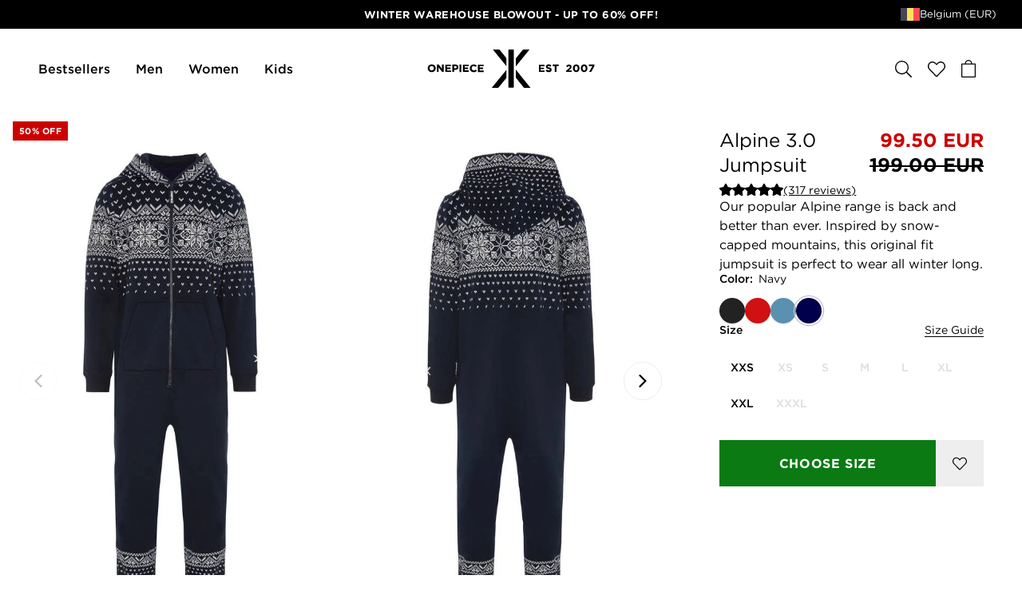

--- FILE ---
content_type: text/html; charset=utf-8
request_url: https://www.onepiece.com/be/alpine-30-jumpsuit-navy
body_size: 243269
content:
<!doctype html>
<html data-n-head-ssr lang="en" data-n-head="%7B%22lang%22:%7B%22ssr%22:%22en%22%7D%7D">
  <head  resource="/#this-website">
    <link rel="preconnect" href="https://cdn.jsdelivr.net">
    <link rel="preconnect" href="https://www.googletagmanager.com">
    <link rel="preconnect" href="https://static.klaviyo.com">
    <link rel="preconnect" href="https://fast.a.klaviyo.com">
    <link rel="preconnect" href="https://connect.facebook.net">
    <link rel="preconnect" href="https://www.google-analytics.com">
    <link rel="preload" href="/fonts/gotham-ultra.woff2" as="font" type="font/woff2" crossorigin>
    <link rel="preload" href="/fonts/gotham-ultra.woff" as="font" type="font/woff" crossorigin>

    <link rel="preload" href="/fonts/gotham-book.woff2" as="font" type="font/woff2" crossorigin>
    <link rel="preload" href="/fonts/gotham-medium.woff2" as="font" type="font/woff2" crossorigin>
    <link rel="preload" href="/fonts/gotham-bold.woff2" as="font" type="font/woff2" crossorigin>
    <link rel="preload" href="/fonts/adobe-caslon-pro-italic.woff2" as="font" type="font/woff2" crossorigin>

    <link rel="apple-touch-icon" sizes="180x180" href="/apple-touch-icon.png">
    <link rel="icon" type="image/png" sizes="32x32" href="/favicon-32x32.png">
    <link rel="icon" type="image/png" sizes="16x16" href="/favicon-16x16.png">
    <link rel="manifest" href="/site.webmanifest">
    <link rel="mask-icon" href="/safari-pinned-tab.svg" color="#010101">
    <meta name="apple-mobile-web-app-title" content="Onepiece">
    <meta name="application-name" content="Onepiece">
    <meta name="msapplication-TileColor" content="#010101">
    <meta name="theme-color" content="#010101">

    <script id="Cookiebot" src="https://consent.cookiebot.com/uc.js" data-cbid="848ca720-2f8a-4ed9-bdca-a26dad9c5da0" type="text/javascript"></script>
    <style type="text/css">#CybotCookiebotDialogHeader,#CybotCookiebotDialogPoweredByText{display:none!important}#CybotCookiebotDialogFooter #CybotCookiebotDialogBodyButtonAccept,#CybotCookiebotDialogFooter #CybotCookiebotDialogBodyLevelButtonAccept,#CybotCookiebotDialogFooter #CybotCookiebotDialogBodyLevelButtonLevelOptinAllowAll{background-color:#000!important;border-color:#000!important}#CybotCookiebotDialogFooter .CybotCookiebotDialogBodyButton{border:2px solid #000!important}#CybotCookiebotDialogNav .CybotCookiebotDialogNavItemLink.CybotCookiebotDialogActive{border-bottom:1px solid #000!important;color:#000!important}#CybotCookiebotDialogNav .CybotCookiebotDialogNavItemLink:hover{color:#000!important}#CybotCookiebotDialog.CybotEdge #CybotCookiebotDialogBodyEdgeMoreDetails a{color:#000!important}#CybotCookiebotDialog a:hover:after,#CybotCookiebotDialog a:hover:before,#CybotCookiebotDialog button:hover:after,#CybotCookiebotDialog button:hover:before{border-color:#000!important}</style>
    <!-- Google Tag Manager -->
    <script>!function(e,t,a,n,g){e[n]=e[n]||[],e[n].push({"gtm.start":(new Date).getTime(),event:"gtm.js"});var m=t.getElementsByTagName(a)[0],r=t.createElement(a);r.async=!0,r.src="https://www.googletagmanager.com/gtm.js?id=GTM-PP29WCQ",m.parentNode.insertBefore(r,m)}(window,document,"script","dataLayer")</script>
    <!-- End Google Tag Manager -->
    <script>window.dataLayer=window.dataLayer||[],window.dataLayer.push({originalLocation:document.location.protocol+"//"+document.location.hostname+document.location.pathname+document.location.search})</script>
    <title>Alpine 3.0 Jumpsuit Navy - Onepiece</title><meta data-n-head="ssr" charset="utf-8"><meta data-n-head="ssr" name="viewport" content="width=device-width, initial-scale=1"><meta data-n-head="ssr" data-hid="charset" charset="utf-8"><meta data-n-head="ssr" data-hid="mobile-web-app-capable" name="mobile-web-app-capable" content="yes"><meta data-n-head="ssr" data-hid="apple-mobile-web-app-title" name="apple-mobile-web-app-title" content="op-frontend-new"><meta data-n-head="ssr" data-hid="description" name="description" content="Our popular Alpine range is back and better than ever. Inspired by snow-capped mountains, this original fit jumpsuit is perfect to wear all winter long."><meta data-n-head="ssr" data-hid="og:title" property="og:title" content="Alpine 3.0 Jumpsuit Navy"><meta data-n-head="ssr" data-hid="og:description" property="og:description" content="Our popular Alpine range is back and better than ever. Inspired by snow-capped mountains, this original fit jumpsuit is perfect to wear all winter long."><meta data-n-head="ssr" data-hid="og:url" property="og:url" content="https://www.onepiece.com/be/alpine-30-jumpsuit-navy"><meta data-n-head="ssr" data-hid="og:type" property="og:type" content="website"><meta data-n-head="ssr" data-hid="og:site_name" property="og:site_name" content="Onepiece"><meta data-n-head="ssr" data-hid="og:locale" property="og:locale" content="en"><meta data-n-head="ssr" data-hid="og:price:amount" property="og:price:amount" content="undefined"><meta data-n-head="ssr" data-hid="og:price:currency" property="og:price:currency" content="EUR"><meta data-n-head="ssr" data-hid="product:availability" property="product:availability" content="in stock"><meta data-n-head="ssr" data-hid="product:price:amount" property="product:price:amount" content="undefined"><meta data-n-head="ssr" data-hid="product:price:currency" property="product:price:currency" content="EUR"><meta data-n-head="ssr" data-hid="product:retailer_item_id" property="product:retailer_item_id" content="undefined"><meta data-n-head="ssr" data-hid="product:category" property="product:category" content="undefined"><meta data-n-head="ssr" data-hid="product:sale_price:amount" property="product:sale_price:amount" content="99.5"><meta data-n-head="ssr" data-hid="product:sale_price:currency" property="product:sale_price:currency" content="EUR"><meta data-n-head="ssr" data-hid="og:image" content="https://imgproxy.onepiece.com/extend:1/resize:fit/width:1200/height:630/quality:70/aHR0cHM6Ly9vbmVwaWVjZS5jZW50cmFjZG4ubmV0L2NsaWVudC9keW5hbWljL2ltYWdlcy8yMDQ1XzVkODFhZDFjMDctZ2hvc3QtMS1vcmlnaW5hbC5qcGc=" property="og:image"><link data-n-head="ssr" rel="icon" type="image/x-icon" href="/favicon.ico"><link data-n-head="ssr" data-hid="shortcut-icon" rel="shortcut icon" href="/favicon.ico"><link data-n-head="ssr" rel="manifest" href="/_nuxt/manifest.853a84b8.json" data-hid="manifest"><link data-n-head="ssr" rel="canonical" href="https://www.onepiece.com/be/alpine-30-jumpsuit-navy"><script data-n-head="ssr" src="https://www.google.com/recaptcha/api.js?render=6LfpBr4fAAAAAAkiMQTem33nZiiN_xKyCUYDgUfU" defer></script><script data-n-head="ssr" src="https://staticw2.yotpo.com/KiYpWyKPLuxAhpZjmWKp3srIFVz3wpJomdIptrXI/widget.js" defer></script><script data-n-head="ssr" src="https://library.verdn.com/widgets/page_widget_embed.js" defer></script><script data-n-head="ssr" src="https://embed-club.club.co/" type="module" data-n-head=""></script><link rel="preload" href="/_nuxt/53922e7.js" as="script"><link rel="preload" href="/_nuxt/22b0d76.js" as="script"><link rel="preload" href="/_nuxt/dd8be53.js" as="script"><link rel="preload" href="/_nuxt/711be15.js" as="script"><link rel="preload" href="/_nuxt/d27e4f3.js" as="script"><link rel="preload" href="/_nuxt/6c4fde7.js" as="script"><link rel="preload" href="/_nuxt/b1b0114.js" as="script"><link rel="preload" href="/_nuxt/72c606b.js" as="script"><link rel="preload" href="/_nuxt/286b56f.js" as="script"><link rel="preload" href="/_nuxt/156115c.js" as="script"><link rel="preload" href="/_nuxt/44b67ed.js" as="script"><link rel="preload" href="/_nuxt/17dd684.js" as="script"><link rel="preload" href="/_nuxt/86b2cf9.js" as="script"><link rel="preload" href="/_nuxt/73cc0df.js" as="script"><link rel="preload" href="/_nuxt/89374d0.js" as="script"><link rel="preload" href="/_nuxt/3a2ad0b.js" as="script"><link rel="preload" href="/_nuxt/4f61871.js" as="script"><link rel="preload" href="/_nuxt/0d14048.js" as="script"><link rel="preload" href="/_nuxt/0836ca9.js" as="script"><link rel="preload" href="/_nuxt/842fbf5.js" as="script"><link rel="preload" href="/_nuxt/34b4dab.js" as="script"><link rel="preload" href="/_nuxt/c376da7.js" as="script"><link rel="preload" href="/_nuxt/9c7df90.js" as="script"><link rel="preload" href="/_nuxt/5356b83.js" as="script"><link rel="preload" href="/_nuxt/b6f3ceb.js" as="script"><link rel="preload" href="/_nuxt/06ddc2a.js" as="script"><link rel="preload" href="/_nuxt/fcdd403.js" as="script"><link rel="preload" href="/_nuxt/e4e70c1.js" as="script"><link rel="preload" href="/_nuxt/51e854e.js" as="script"><link rel="preload" href="/_nuxt/675fde0.js" as="script"><link rel="preload" href="/_nuxt/ed43d69.js" as="script"><link rel="preload" href="/_nuxt/a06d598.js" as="script"><link rel="preload" href="/_nuxt/d980efb.js" as="script"><link rel="preload" href="/_nuxt/a103667.js" as="script"><style data-vue-ssr-id="451f0d38:0 3b848c96:0 db7c998a:0 6dfb3193:0 1fa4b33c:0 3f065de4:0 3f968bc7:0 568c7102:0 a1d46516:0 3cfb0615:0 6c8b4ad6:0 69c592d6:0 4980b3ac:0 6afd9a8e:0 df589226:0 cf2de012:0 1701e682:0 7eaecba6:0 4dea0a17:0 1bd30e40:0 3a98cbe4:0 7ec3414c:0 629e3ec8:0 2f51c9cd:0 290d992c:0 4abc71f5:0 4a8b218e:0 7629111a:0 55b73c25:0 08596521:0 fddb1908:0 34ac96ae:0 1bffaf7d:0 7aa90ee4:0 2e223463:0 9399f790:0 447f821f:0 0b213ff6:0 269ce224:0 76b23bf0:0 5d26d20e:0 3fadd87a:0 180525d6:0 60c5efa6:0 bcf5d330:0 250342f4:0 4b051a62:0 4c761f32:0 727b7362:0 3fdd0a87:0 454d5dcc:0 20c4005e:0 27f5e544:0 4e1060f6:0 15ba95e9:0 7c47f447:0 492b73d4:0 36a08257:0 40e2e154:0 684686e4:0 0075aa7a:0 55f7e180:0 1c5aebc2:0 4e09e41b:0 7299ceea:0">/*! normalize.css v8.0.1 | MIT License | github.com/necolas/normalize.css */html{line-height:1.15;-webkit-text-size-adjust:100%}body{margin:0}main{display:block}h1{font-size:2em;margin:.67em 0}hr{box-sizing:content-box;height:0;overflow:visible}pre{font-family:monospace,monospace;font-size:1em}a{background-color:transparent}abbr[title]{border-bottom:none;text-decoration:underline;-webkit-text-decoration:underline dotted;text-decoration:underline dotted}b,strong{font-weight:bolder}code,kbd,samp{font-family:monospace,monospace;font-size:1em}small{font-size:80%}sub,sup{font-size:75%;line-height:0;position:relative;vertical-align:baseline}sub{bottom:-.25em}sup{top:-.5em}img{border-style:none}button,input,optgroup,select,textarea{font-family:inherit;font-size:100%;line-height:1.15;margin:0}button,input{overflow:visible}button,select{text-transform:none}[type=button],[type=reset],[type=submit],button{-webkit-appearance:button}[type=button]::-moz-focus-inner,[type=reset]::-moz-focus-inner,[type=submit]::-moz-focus-inner,button::-moz-focus-inner{border-style:none;padding:0}[type=button]:-moz-focusring,[type=reset]:-moz-focusring,[type=submit]:-moz-focusring,button:-moz-focusring{outline:1px dotted ButtonText}fieldset{padding:.35em .75em .625em}legend{box-sizing:border-box;color:inherit;display:table;max-width:100%;padding:0;white-space:normal}progress{vertical-align:baseline}textarea{overflow:auto}[type=checkbox],[type=radio]{box-sizing:border-box;padding:0}[type=number]::-webkit-inner-spin-button,[type=number]::-webkit-outer-spin-button{height:auto}[type=search]{-webkit-appearance:textfield;outline-offset:-2px}[type=search]::-webkit-search-decoration{-webkit-appearance:none}::-webkit-file-upload-button{-webkit-appearance:button;font:inherit}details{display:block}summary{display:list-item}[hidden],template{display:none}@font-face{font-family:"Gotham";font-weight:400;font-style:normal;src:local("Gotham Book"),local("Gotham-Book"),url(/fonts/gotham-book.woff2) format("woff2"),url(/fonts/gotham-book.woff) format("woff");font-display:swap}@font-face{font-family:"Gotham";font-weight:500;font-style:normal;src:local("Gotham Medium"),local("Gotham-Medium"),url(/fonts/gotham-medium.woff2) format("woff2"),url(/fonts/gotham-medium.woff) format("woff");font-display:swap}@font-face{font-family:"Gotham";font-weight:700;font-style:normal;src:local("Gotham Bold"),local("Gotham-Bold"),url(/fonts/gotham-bold.woff2) format("woff2"),url(/fonts/gotham-bold.woff) format("woff");font-display:swap}@font-face{font-family:"Gotham";font-weight:900;font-style:normal;src:local("Gotham Ultra"),local("Gotham-Ultra"),url(/fonts/gotham-ultra.woff2) format("woff2"),url(/fonts/gotham-ultra.woff) format("woff");font-display:swap}@font-face{font-family:"Adobe Caslon Pro";font-weight:400;font-style:italic;src:local("Adobe Caslon Pro Italic"),local("Adobe-Caslon-Pro-Italic"),url(/fonts/adobe-caslon-pro-italic.woff2) format("woff2"),url(/fonts/adobe-caslon-pro-italic.woff) format("woff");font-display:swap}:root{--color-bg:#f8f8f8;--color-bg-light:#fbfbfb;--color-black:#000;--color-black-light:#1c1c1c;--color-white:#fff;--color-grey:#c4c4c4;--color-grey-dark:#777;--color-grey-light:#eee;--color-grey-image-background:#f0f0f0;--color-gold:#dcc4ae;--color-blue:#008caf;--color-red:#c00;--color-yellow:#cc0;--color-yellow-light:#ffde5a;--color-green:#0c0;--color-green-cta:#0b7a13;--color-green-dark:#096810;--spacing-xxsmall:0.25rem;--spacing-xsmall:0.5rem;--spacing-small:1rem;--spacing-medium:1.5rem;--spacing-large:2rem;--spacing-xlarge:3rem;--spacing-xxlarge:4rem;--spacing-xxxlarge:5rem}*,:after,:before{box-sizing:border-box}body,html{font-size:100%}body{background-color:#fff;background-color:var(--page-background-color,#fff);color:#000;color:var(--page-text-color,#000);font-family:"Gotham",Helvetica,Arial,sans-serif;line-height:1.5;-webkit-font-smoothing:antialiased;overflow-x:hidden}body.is-locked{overflow-y:hidden}em,i{font-style:italic}iframe,img,svg,video{border-style:none;max-width:100%;vertical-align:middle}img,svg,video{display:block;height:auto}svg{overflow:hidden}[hidden],template{display:none}[tabindex="-1"]{outline:none}a{color:inherit;text-decoration:underline;text-underline-position:under;transition:color .2s cubic-bezier(.25,.46,.45,.94)}p{margin-top:0;margin-bottom:1.5em}b,strong{font-weight:500}ol,ul{list-style-type:none;margin:0;padding:0}li{line-height:1.5}fieldset,figure{margin:0;padding:0}fieldset{border:0}table{border-collapse:collapse}.site-content{grid-area:content}body.header-background-color--transparent .site-content{margin-top:-4.625rem}@media(min-width:64em){body.header-background-color--transparent .site-content{margin-top:-6.25rem}}.align-y--top{align-items:start}.align-y--center{align-items:center}.align-y--bottom{align-items:end}.align-x--left{justify-content:start}.align-x--center{justify-content:center}.align-x--right{justify-content:end}[class*=mc--]{display:grid}.mc--1{grid-template-columns:repeat(1,1fr)}.mc--2{grid-template-columns:repeat(2,1fr)}.mc--3{grid-template-columns:repeat(3,1fr)}.mc--4{grid-template-columns:repeat(4,1fr)}.mc--2lg{grid-template-columns:repeat(2,1fr)}.mg--none{grid-gap:0;gap:0}.mp--none{padding:0}.mm--none{margin:0}.mg--xxsmall{grid-gap:.25rem;gap:.25rem}.mp--xxsmall{padding:.25rem}.mm--xxsmall{margin-top:.25rem;margin-bottom:.25rem}.hm--xxsmall{margin-left:.25rem;margin-right:.25rem}.vm--xxsmall{margin-top:.25rem;margin-bottom:.25rem}.mpl--xxsmall{padding-left:.25rem}.mpr--xxsmall{padding-right:.25rem}.mg--xsmall{grid-gap:.5rem;gap:.5rem}.mp--xsmall{padding:.5rem}.mm--xsmall{margin-top:.5rem;margin-bottom:.5rem}.hm--xsmall{margin-left:.5rem;margin-right:.5rem}.vm--xsmall{margin-top:.5rem;margin-bottom:.5rem}.mpl--xsmall{padding-left:.5rem}.mpr--xsmall{padding-right:.5rem}.mg--small{grid-gap:1rem;gap:1rem}.mp--small{padding:1rem}.mm--small{margin-top:1rem;margin-bottom:1rem}.hm--small{margin-left:1rem;margin-right:1rem}.vm--small{margin-top:1rem;margin-bottom:1rem}.mpl--small{padding-left:1rem}.mpr--small{padding-right:1rem}.mg--medium{grid-gap:1.5rem;gap:1.5rem}.mp--medium{padding:1.5rem}.mm--medium{margin-top:1.5rem;margin-bottom:1.5rem}.hm--medium{margin-left:1.5rem;margin-right:1.5rem}.vm--medium{margin-top:1.5rem;margin-bottom:1.5rem}.mpl--medium{padding-left:1.5rem}.mpr--medium{padding-right:1.5rem}.mg--large{grid-gap:2rem;gap:2rem}.mp--large{padding:2rem}.mm--large{margin-top:2rem;margin-bottom:2rem}.hm--large{margin-left:2rem;margin-right:2rem}.vm--large{margin-top:2rem;margin-bottom:2rem}.mpl--large{padding-left:2rem}.mpr--large{padding-right:2rem}.mg--xlarge{grid-gap:3rem;gap:3rem}.mp--xlarge{padding:3rem}.mm--xlarge{margin-top:3rem;margin-bottom:3rem}.hm--xlarge{margin-left:3rem;margin-right:3rem}.vm--xlarge{margin-top:3rem;margin-bottom:3rem}.mpl--xlarge{padding-left:3rem}.mpr--xlarge{padding-right:3rem}.mg--xxlarge{grid-gap:4rem;gap:4rem}.mp--xxlarge{padding:4rem}.mm--xxlarge{margin-top:4rem;margin-bottom:4rem}.hm--xxlarge{margin-left:4rem;margin-right:4rem}.vm--xxlarge{margin-top:4rem;margin-bottom:4rem}.mpl--xxlarge{padding-left:4rem}.mpr--xxlarge{padding-right:4rem}.mg--xxxlarge{grid-gap:5rem;gap:5rem}.mp--xxxlarge{padding:5rem}.mm--xxxlarge{margin-top:5rem;margin-bottom:5rem}.hm--xxxlarge{margin-left:5rem;margin-right:5rem}.vm--xxxlarge{margin-top:5rem;margin-bottom:5rem}.mpl--xxxlarge{padding-left:5rem}.mpr--xxxlarge{padding-right:5rem}@media(min-width:64em){.di{margin-left:auto;margin-right:auto}.di--1{max-width:105rem}.di--2{max-width:80rem}.di--3{max-width:60rem}.di--4{max-width:45rem}.di--5{max-width:30rem}[class*=dc--]{display:grid}.dc--1{grid-template-columns:repeat(1,1fr)}.dc--2{grid-template-columns:repeat(2,1fr)}.dc--3{grid-template-columns:repeat(3,1fr)}.dc--4{grid-template-columns:repeat(4,1fr)}.dc--5{grid-template-columns:repeat(5,1fr)}.dc--4lg{grid-template-columns:repeat(12,1fr)}.dg--none{grid-gap:0}.dp--none{padding:0}.dm--none{margin:0}.dg--xxsmall{grid-gap:.25rem;gap:.25rem}.dp--xxsmall{padding:.25rem}.dm--xxsmall{margin-top:.25rem;margin-bottom:.25rem}.dpl--xxsmall{padding-left:.25rem}.dpr--xxsmall{padding-right:.25rem}.dg--xsmall{grid-gap:.5rem;gap:.5rem}.dp--xsmall{padding:.5rem}.dm--xsmall{margin-top:.5rem;margin-bottom:.5rem}.dpl--xsmall{padding-left:.5rem}.dpr--xsmall{padding-right:.5rem}.dg--small{grid-gap:1rem;gap:1rem}.dp--small{padding:1rem}.dm--small{margin-top:1rem;margin-bottom:1rem}.dpl--small{padding-left:1rem}.dpr--small{padding-right:1rem}.dg--medium{grid-gap:1.5rem;gap:1.5rem}.dp--medium{padding:1.5rem}.dm--medium{margin-top:1.5rem;margin-bottom:1.5rem}.dpl--medium{padding-left:1.5rem}.dpr--medium{padding-right:1.5rem}.dg--large{grid-gap:2rem;gap:2rem}.dp--large{padding:2rem}.dm--large{margin-top:2rem;margin-bottom:2rem}.dpl--large{padding-left:2rem}.dpr--large{padding-right:2rem}.dg--xlarge{grid-gap:3rem;gap:3rem}.dp--xlarge{padding:3rem}.dm--xlarge{margin-top:3rem;margin-bottom:3rem}.dpl--xlarge{padding-left:3rem}.dpr--xlarge{padding-right:3rem}.dg--xxlarge{grid-gap:4rem;gap:4rem}.dp--xxlarge{padding:4rem}.dm--xxlarge{margin-top:4rem;margin-bottom:4rem}.dpl--xxlarge{padding-left:4rem}.dpr--xxlarge{padding-right:4rem}.dg--xxxlarge{grid-gap:5rem;gap:5rem}.dp--xxxlarge{padding:5rem}.dm--xxxlarge{margin-top:5rem;margin-bottom:5rem}.dpl--xxxlarge{padding-left:5rem}.dpr--xxxlarge{padding-right:5rem}}h1,h2,h3,h4,h5,h6{margin-top:0;margin-bottom:.4em;line-height:1.1}h1 p,h2 p,h3 p,h4 p,h5 p,h6 p{margin:0}h1 em,h2 em,h3 em,h4 em,h5 em,h6 em{font-family:"Adobe Caslon Pro",Times,serif;font-weight:400;font-style:italic;text-transform:none;letter-spacing:inherit}.h--xxxlarge{font-size:clamp(3rem,8vw,6rem);text-transform:uppercase}.h--xxxlarge em{font-family:"Adobe Caslon Pro",Times,serif;font-weight:400;font-style:italic;text-transform:none;letter-spacing:inherit;font-size:3rem}@media(min-width:64em){.h--xxxlarge em{font-size:5rem}}.h--xxlarge{font-size:clamp(2.375rem,6vw,4rem);text-transform:uppercase}.h--xxlarge em{font-family:"Adobe Caslon Pro",Times,serif;font-weight:400;font-style:italic;text-transform:none;letter-spacing:inherit;font-size:2rem}@media(min-width:64em){.h--xxlarge em{font-size:3rem}}.h--xlarge{font-size:2rem;font-weight:700;line-height:1.1;letter-spacing:.02em;text-transform:uppercase}@media(min-width:48em){.h--xlarge{font-size:2.5rem}}@media(min-width:64em){.h--xlarge{font-size:3rem}}.h--xlarge em{font-family:"Adobe Caslon Pro",Times,serif;font-weight:400;font-style:italic;text-transform:none;letter-spacing:inherit;font-size:1.5rem}@media(min-width:64em){.h--xlarge em{font-size:2rem}}.h--large{font-size:2rem;font-weight:500;line-height:1.3}@media(min-width:64em){.h--large{font-size:2.5rem}}.h--large em{font-family:"Adobe Caslon Pro",Times,serif;font-weight:400;font-style:italic;text-transform:none;letter-spacing:inherit;font-size:1.375rem}@media(min-width:64em){.h--large em{font-size:1.75rem}}.h--medium{font-size:1.5rem;font-weight:700;line-height:1.1;letter-spacing:.02em;text-transform:uppercase}@media(min-width:64em){.h--medium{font-size:2rem}}.h--medium em{font-family:"Adobe Caslon Pro",Times,serif;font-weight:400;font-style:italic;text-transform:none;letter-spacing:inherit;font-size:1.25rem}@media(min-width:64em){.h--medium em{font-size:1.5rem}}.h--small{font-size:1.375rem;font-weight:400;line-height:1.3}@media(min-width:64em){.h--small{font-size:1.5rem}}.h--xsmall{font-size:1rem;font-weight:700;line-height:1.1;text-transform:capitalize}@media(min-width:64em){.h--xsmall{font-size:1.125rem}}.h--xxsmall{font-size:.875rem}.h--mini,.h--xxsmall{font-weight:700;line-height:1.3;letter-spacing:.04em;text-transform:uppercase}.h--mini{font-size:.6875rem}.p--large{font-size:1.125rem;line-height:1.4}@media(min-width:64em){.p--large{font-size:1.75rem}}.p--medium{font-size:.875rem;line-height:1.5}@media(min-width:64em){.p--medium{font-size:1rem}}.p--small{font-size:.75rem;line-height:1.5}@media(min-width:64em){.p--small{font-size:.875rem}}.strong{font-weight:500}.align--left{text-align:left}.align--right{text-align:right}.align--center{text-align:center}.font-style--bold-italic,.font-style--italic{font-style:italic}.font-style--bold,.font-style--bold-italic{font-weight:700}.font--primary{font-family:"Gotham",Helvetica,Arial,sans-serif}.font--secondary{font-family:"Adobe Caslon Pro",Times,serif}input[type=email],input[type=password],input[type=search],input[type=tel],input[type=text]{-webkit-appearance:none;-moz-appearance:none;appearance:none;padding:0;margin:0;border:0;outline:none;background-color:transparent;font-family:inherit;font-weight:inherit;font-size:100%;letter-spacing:inherit;border-radius:0}input[type=search]::-webkit-search-cancel-button{display:none}.input-group{display:flex;grid-column-gap:.5rem;-moz-column-gap:.5rem;column-gap:.5rem}.input-row{width:100%;flex-grow:1}.input-row .label{display:inline-flex;font-size:.625rem;font-weight:700;line-height:1.1;letter-spacing:.1em;text-transform:uppercase;margin-bottom:.625rem}.input-row .required{transform:scale(1.5);margin-left:.4em}.input-row .message{font-size:.875rem;margin-top:.5rem}input.input-text{width:100%;height:2.75rem;padding-left:1em;padding-right:1em;background-color:#fff;font-size:1rem;border:1px solid #c4c4c4;border-color:var(--color-grey,currentColor)}@media(min-width:64em){input.input-text{height:3rem}}input.input-text::-moz-placeholder{font-size:.875rem}input.input-text::placeholder{font-size:.875rem}input.input-text:focus{border-color:#000}input.input-text.is-error{border-color:#c00}.field-row{display:flex;grid-column-gap:1rem;-moz-column-gap:1rem;column-gap:1rem}.field-group{width:100%;flex-grow:1;display:grid;grid-template-columns:1fr auto;margin-bottom:1rem}.field-group .field-label{font-size:1rem;font-weight:700;line-height:1.1;text-transform:capitalize;grid-column:span 2;margin-bottom:1rem}@media(min-width:64em){.field-group .field-label{font-size:1.125rem}}.field-group .field-input+.field-button{border-left:0}.field-option{display:block}.field-option__input{clip:rect(0 0 0 0);border:0;display:block;height:1px;margin:-1px;overflow:hidden;padding:0;position:absolute;white-space:nowrap;width:1px}.field-option__label{display:inline-flex;position:relative;-webkit-user-select:none;-moz-user-select:none;user-select:none;cursor:pointer}.field-option__label--checkbox{padding-left:1.75em}.field-option__label--radio{padding-left:3em}.field-option__label--checkbox:after,.field-option__label--checkbox:before,.field-option__label--radio:after,.field-option__label--radio:before{content:"";width:.875rem;height:.875rem;position:absolute;left:0;top:.25em}.field-option__label--radio:after,.field-option__label--radio:before{width:1.5rem;height:1.5rem;border-radius:100%;top:.1em}.field-option__label--checkbox:before,.field-option__label--radio:before{border:1px solid}.field-option__label--checkbox:after,.field-option__label--radio:after{background-color:currentColor;transform:scale(.3);opacity:0;transition-property:transform,opacity;transition-duration:.2s;transition-timing-function:cubic-bezier(.25,.46,.45,.94)}:checked+.field-option__label--checkbox:after,:checked+.field-option__label--radio:after{transform:scale(.7);opacity:1}.field-option.is-error .field-option__label{color:#c00}.field-option.is-error .field-option__label:before,.input.is-error{border-color:#c00}.custom-select{grid-column:span 2;display:grid}.custom-select button,.custom-select select{width:100%;grid-column:1/-1;grid-row:1/-1}.custom-select button{padding-left:1.5em;padding-right:1.5em}.custom-select select{-webkit-appearance:none;-moz-appearance:none;appearance:none;opacity:0}.custom-select__btn{display:inline-flex;flex-wrap:nowrap;align-items:center;justify-content:center;grid-column-gap:1rem;-moz-column-gap:1rem;column-gap:1rem;font-weight:700;text-align:center;text-transform:uppercase;text-decoration:none;letter-spacing:.04em;cursor:pointer;white-space:nowrap;transition-property:background-color,color,border-color,opacity;transition-duration:.2s;transition-timing-function:cubic-bezier(.25,.46,.45,.94);height:2.75rem;padding-left:1.5em;padding-right:1.5em;font-size:.8125rem;background-color:transparent;color:currentColor;border:1px solid;justify-content:space-between;width:100%}@media(min-width:64em){.custom-select__btn{height:3rem;font-size:.875rem}}@media(hover:hover){.custom-select__btn:hover{background-color:#000;color:#fff;border-color:#000}}.custom-select__btn .value{text-align:left}.custom-select__btn .icon{flex-shrink:0}.custom-select__label{font-size:.875rem;font-weight:700;line-height:1.3;letter-spacing:.04em;text-transform:uppercase}button{display:inline-flex;align-items:center;justify-content:center;-webkit-appearance:none;-moz-appearance:none;appearance:none;padding:0;margin:0;border:0;height:auto;width:auto;outline:none;background-color:transparent;color:inherit;font-family:inherit;font-weight:inherit;font-size:100%;letter-spacing:inherit;border-radius:0;cursor:pointer}button.is-disabled,button:disabled{background-color:hsla(0,0%,76.9%,.25);border-color:transparent;color:#777;opacity:.25;pointer-events:none;cursor:default}.button{display:inline-flex;flex-wrap:nowrap;align-items:center;justify-content:center;grid-column-gap:1rem;-moz-column-gap:1rem;column-gap:1rem;padding-left:2em;padding-right:2em;background-color:transparent;border:1px solid transparent;font-weight:700;text-align:center;text-transform:uppercase;text-decoration:none;letter-spacing:.04em;cursor:pointer;white-space:nowrap;transition-property:background-color,color,border-color,opacity;transition-duration:.2s;transition-timing-function:cubic-bezier(.25,.46,.45,.94)}.button--block{width:100%}.button--primary{background-color:#000;color:#fff;border-color:#000}@media(hover:hover){.button--primary:hover{background-color:#1c1c1c;border-color:#1c1c1c}}.button--cta{background-color:#0b7a13;color:#fff;border-color:#0b7a13}@media(hover:hover){.button--cta:hover{background-color:#096810;border-color:#096810}}.button--inverted{background-color:#fff;color:#000;border-color:#fff}@media(hover:hover){.button--inverted:hover{background-color:#000;color:#fff;border-color:#000}}.button--outlined{background-color:transparent;color:currentColor;border-color:currentColor}@media(hover:hover){.button--outlined:hover{background-color:#000;color:#fff;border-color:#000}}.button--outlined-inverted{background-color:transparent;color:#fff;border-color:currentColor}@media(hover:hover){.button--outlined-inverted:hover{background-color:#fff;color:#000}}.button--link{width:auto;height:auto!important;font-size:.75rem;background-color:transparent;padding:.5em 0 4px;border:none;border-bottom:2px solid}@media(min-width:64em){.button--link{font-size:.875rem}}.button--xsmall{height:2.25rem;padding-left:1em;padding-right:1em;font-size:.6875rem}.button--small{height:2.5rem;padding-left:1.25em;padding-right:1.25em;font-size:.75rem}.button--medium{height:2.75rem;padding-left:1.5em;padding-right:1.5em;font-size:.8125rem}@media(min-width:64em){.button--medium{height:3rem;font-size:.875rem}}.button--large{height:3.375rem;font-size:.9375rem}@media(min-width:64em){.button--large{height:3.625rem;font-size:1rem}}.slide-in-left-enter,.slide-in-left-leave-to{transform:translateX(-100%)}.slide-in-left-enter-to,.slide-in-left-leave{transform:translateX(0)}.slide-in-left-enter-active,.slide-in-left-leave-active{transition:transform .6s cubic-bezier(.5,0,0,1)}.slide-in-right-enter,.slide-in-right-leave-to{transform:translateX(100%)}.slide-in-right-enter-to,.slide-in-right-leave{transform:translateX(0)}.slide-in-right-enter-active,.slide-in-right-leave-active{transition:transform .6s cubic-bezier(.5,0,0,1)}.slide-in-bottom-enter,.slide-in-bottom-leave-to{transform:translateY(100%);opacity:0}.slide-in-bottom-enter-to,.slide-in-bottom-leave{transform:translateY(0);opacity:1}.slide-in-bottom-enter-active,.slide-in-bottom-leave-active{transition-property:transform,opacity;transition-duration:.6s;transition-timing-function:cubic-bezier(.5,0,0,1)}.slide-in-top-enter,.slide-in-top-leave-to{transform:translateY(-100%)}.slide-in-top-enter-to,.slide-in-top-leave{transform:translateY(0)}.slide-in-top-enter-active,.slide-in-top-fade-enter-active,.slide-in-top-fade-leave-active,.slide-in-top-leave-active{transition:transform .6s cubic-bezier(.5,0,0,1)}.slide-in-top-fade-enter,.slide-in-top-fade-leave-active{opacity:0;transform:translateY(-100%)}.fade-enter-active,.fade-leave-active{transition:opacity .2s linear}.fade-enter,.fade-leave-active{opacity:0}.fade-fast-enter-active,.fade-fast-leave-active{transition:opacity .2s linear}.fade-fast-enter,.fade-fast-leave-active{opacity:0}:is(.visually-hidden,.sr-only){width:0;height:0;overflow:hidden}@media(max-width:63.99em){.hide-on-mobile,.show-on-desktop{display:none!important}}@media(min-width:64em){.hide-on-desktop,.show-on-mobile{display:none!important}}table{width:100%;font-size:.875rem}th{text-align:left;font-weight:500}td,th{min-width:3.75rem;padding:.4em}.loader{width:.875rem;height:.875rem;display:inline-flex;border:1px solid;border-color:#000 #000 transparent;border-radius:100%;animation:rotate 1s linear infinite;transform-origin:center}@keyframes rotate{0%{transform:rotate(0deg)}to{transform:rotate(1turn)}}.club{background-color:#f8f8f8;display:grid}.club-container{max-width:45rem;margin-left:auto;margin-right:auto;padding-left:1.5rem;padding-right:1.5rem;margin-bottom:3rem}.club-sidebar{position:relative;padding:2rem 1.5rem;display:flex;flex-direction:column;grid-row-gap:1.5rem;row-gap:1.5rem}.club-main{flex-grow:1;overflow-x:hidden}.club-content{padding:2rem 1.5rem;background-color:#fbfbfb}.club-content .club-header{margin-top:0;margin-bottom:2rem;text-align:left}.club-header{margin-top:3rem;margin-bottom:3rem;text-align:center}.club-preamble{font-size:1.5rem;font-weight:700;line-height:1.1;letter-spacing:.02em;text-transform:uppercase;font-family:"Adobe Caslon Pro",Times,serif;font-weight:400;font-style:italic;text-transform:none;letter-spacing:inherit;margin-bottom:0}@media(min-width:64em){.club-preamble{font-size:2rem}}.club-preamble em{font-family:"Adobe Caslon Pro",Times,serif;font-weight:400;font-style:italic;text-transform:none;letter-spacing:inherit;font-size:1.25rem}@media(min-width:64em){.club-preamble em{font-size:1.5rem}}.club-title{font-size:1.375rem;font-weight:400;line-height:1.3;font-weight:500}@media(min-width:64em){.club-title{font-size:1.5rem}}.club-heading{font-size:2rem;font-weight:700;line-height:1.1;letter-spacing:.02em;text-transform:uppercase}@media(min-width:48em){.club-heading{font-size:2.5rem}}@media(min-width:64em){.club-heading{font-size:3rem}}.club-heading em{font-family:"Adobe Caslon Pro",Times,serif;font-weight:400;font-style:italic;text-transform:none;letter-spacing:inherit;font-size:1.5rem}@media(min-width:64em){.club-heading em{font-size:2rem}}@media(min-width:64em){.club{grid-template-columns:auto 1fr}.club-container{margin-bottom:5rem}.club-content,.club-sidebar{padding:3rem}.club-header{margin-top:3rem;margin-bottom:3rem}}@media(min-width:80em){.club-sidebar{padding:5rem 5rem 6.25rem}.club-content{padding:3rem 5rem}}.grecaptcha-badge{display:none!important}.vue-notification-group{display:flex;justify-content:flex-end;padding:1rem;pointer-events:none}.vue-notification-group>span{display:flex;flex-direction:column;grid-gap:1rem;gap:1rem}.vue-notification-group .vue-notification-wrapper{display:inline-flex;width:auto;pointer-events:auto}.vue-notification-group .onepiece-notification{font-size:.75rem;line-height:1.5;position:relative;max-width:31.25rem;padding:1.5rem;background-color:#fff}@media(min-width:64em){.vue-notification-group .onepiece-notification{font-size:.875rem}}.vue-notification-group .onepiece-notification:after{content:"";position:absolute;top:0;right:0;width:3.125rem;height:3.125rem;background-image:url(/icons/cross.svg);background-position:50%;background-repeat:no-repeat;background-size:.625rem;cursor:pointer}.vue-notification-group .onepiece-notification .notification-title{margin-bottom:.2em}.vue-notification-group .onepiece-notification.warn{background-color:#cc0}.vue-notification-group .onepiece-notification.error{background-color:#c00;color:#fff}.vue-notification-group .onepiece-notification.error:after{filter:invert(1)}.vue-notification-group .onepiece-notification.success{background-color:#0c0;color:#fff}.vue-notification-group .onepiece-notification.success:after{filter:invert(1)}@media(min-width:64em){.vue-notification-group{padding:1.5rem}.vue-notification-group .onepiece-notification{padding:2rem}}iframe#launcher{transform:translateY(calc(var(--notice-list-height)*-1))!important;transition:transform .2s cubic-bezier(.25,.46,.45,.94)!important}button[class*=kl-teaser],iframe#launcher{margin:1rem!important;z-index:100!important}button[class*=kl-teaser] [data-testid=animated-teaser]{transform:translateY(calc(var(--notice-list-height)*-1))!important;transition:transform .2s cubic-bezier(.25,.46,.45,.94)!important}button[class*=kl-teaser] [data-testid=animated-teaser] span.needsclick{padding:0!important}
.nuxt-progress{position:fixed;top:0;left:0;right:0;height:2px;width:0;opacity:1;transition:width .1s,opacity .4s;background-color:#000;z-index:999999}.nuxt-progress.nuxt-progress-notransition{transition:none}.nuxt-progress-failed{background-color:red}
.site{display:grid;grid-template:"header" "content" 1fr "footer"/100%;min-height:100vh;min-height:calc(var(--vh, 100vh))}.sticky-container{grid-area:header;position:sticky;top:0;z-index:100;transition-property:background-color,transform;transition-duration:.4s;transition-timing-function:ease}
.product-view[data-v-4d2ec0af]{display:flex;flex-direction:column;grid-row-gap:2rem;row-gap:2rem;margin-bottom:2rem}.product-view__header[data-v-4d2ec0af]{display:grid;align-items:start;position:relative}.product-view__main[data-v-4d2ec0af]{max-width:80rem;margin-left:auto;margin-right:auto;width:100%;display:grid;grid-gap:3rem;gap:3rem}.product-view__media[data-v-4d2ec0af]{position:relative;overflow:hidden}.product-view__details[data-v-4d2ec0af]{padding-top:1.5rem}.product-view__accordion[data-v-4d2ec0af],.product-view__details[data-v-4d2ec0af],.product-view__similar-products[data-v-4d2ec0af]{padding-left:1.5rem;padding-right:1.5rem}@media(min-width:48em){.product-view__header[data-v-4d2ec0af]{grid-template-columns:1fr 1fr}.product-view__details[data-v-4d2ec0af]{grid-row-gap:1.5rem;row-gap:1.5rem}}@media(min-width:64em){.product-view[data-v-4d2ec0af]{grid-row-gap:4rem;row-gap:4rem;margin-bottom:4rem}.product-view__header[data-v-4d2ec0af],.product-view__main[data-v-4d2ec0af]{grid-template-columns:1fr 1fr}}@media(min-width:48em){.product-view__spacing-top[data-v-4d2ec0af]{margin-top:1.5rem}}@media(min-width:80em){.product-view[data-v-4d2ec0af]{grid-row-gap:5rem;row-gap:5rem;margin-bottom:5rem}.product-view__header[data-v-4d2ec0af]{grid-template-columns:2fr 1fr}.product-view__details[data-v-4d2ec0af]{padding:1.5rem 3rem}}@media(min-width:96em){.product-view[data-v-4d2ec0af]{grid-row-gap:8rem;row-gap:8rem;margin-bottom:8rem}}
.product-gallery[data-v-89aaf07e]{width:100%;position:relative;overflow:hidden}.product-gallery .product-gallery__slider.has-badges[data-v-89aaf07e] .slider-bullets{width:60%;margin-left:40%}.product-gallery .product-gallery__slider[data-v-89aaf07e] img{position:absolute;width:100%;height:100%;-o-object-fit:cover;object-fit:cover}.product-gallery .product-gallery__slider[data-v-89aaf07e] .slider-header{padding:0}.product-gallery .product-gallery__slider[data-v-89aaf07e] .slider-items{grid-column-gap:1px;-moz-column-gap:1px;column-gap:1px}.product-gallery .product-gallery__slider[data-v-89aaf07e] .slider-item{--ratio:8/5;margin:0;padding:0;overflow:hidden;position:relative;min-width:75vw;background-color:#eee;cursor:pointer}.product-gallery .product-gallery__slider[data-v-89aaf07e] .slider-item:after{content:"";display:block;padding-top:calc(var(--ratio)*100%)}.product-gallery .product-gallery__slider[data-v-89aaf07e] .slider-item ::v-deep img,.product-gallery .product-gallery__slider[data-v-89aaf07e] .slider-item ::v-deep video{width:100%;height:100%;-o-object-fit:cover;object-fit:cover}.product-gallery .product-gallery__slider[data-v-89aaf07e] .slider-bullets{bottom:0;grid-column-gap:0;-moz-column-gap:0;column-gap:0;justify-content:end}.product-gallery .product-gallery__slider[data-v-89aaf07e] .slider-bullet.is-active:after{background-color:#000}.product-gallery .product-gallery__slider[data-v-89aaf07e] .slider-controls__btn{width:3rem;height:3rem;position:absolute;top:50%;transform:translateY(-50%);background-color:#fff;z-index:1}.product-gallery .product-gallery__slider[data-v-89aaf07e] .slider-controls__btn:disabled{pointer-events:inherit}.product-gallery .product-gallery__slider[data-v-89aaf07e] .slider-controls__btn .icon{width:1rem;height:1rem}.product-gallery .product-gallery__slider[data-v-89aaf07e] .slider-controls__btn--prev{left:1.5rem}.product-gallery .product-gallery__slider[data-v-89aaf07e] .slider-controls__btn--next{right:1.5rem}@media(min-width:48em){.product-gallery .product-gallery__slider[data-v-89aaf07e] .slider-item{min-width:50vw}.product-gallery .product-gallery__slider[data-v-89aaf07e] .slider-bullets{display:none}}@media(min-width:80em){.product-gallery .product-gallery__slider[data-v-89aaf07e] .slider-items{grid-column-gap:1rem;-moz-column-gap:1rem;column-gap:1rem}.product-gallery .product-gallery__slider[data-v-89aaf07e] .slider-item{min-width:33.3333vw}}@media(max-width:47.99em){.product-gallery .product-gallery__slider[data-v-89aaf07e] .slider-controls{display:none}}
.slider[data-v-59cca1ec]{--offset:0px;position:relative}.slider-header[data-v-59cca1ec]{padding:1.5rem;display:flex;justify-content:space-between;align-items:center}.slider-items[data-v-59cca1ec]{scrollbar-width:2px;display:flex;flex-direction:row;flex-wrap:nowrap;overflow-x:auto;overscroll-behavior-x:contain;scroll-behavior:smooth}.slider-items[data-v-59cca1ec]::-webkit-scrollbar{height:2px}.slider-items[data-v-59cca1ec]::-webkit-scrollbar-track{background-color:#eee}.slider-items[data-v-59cca1ec]::-webkit-scrollbar-thumb{background-color:#000}.is-loaded .slider-items[data-v-59cca1ec]{scroll-snap-type:x mandatory}.slider.show-scrollbar .slider-items[data-v-59cca1ec]{padding-bottom:1.5rem;margin-bottom:1.5rem}.slider.show-scrollbar .slider-items[data-v-59cca1ec]::-webkit-scrollbar-track{margin-left:20vw;margin-right:20vw}.slider:not(.show-scrollbar) .slider-items[data-v-59cca1ec]{-ms-overflow-style:none;scrollbar-width:none}.slider:not(.show-scrollbar) .slider-items[data-v-59cca1ec]::-webkit-scrollbar{display:none}.slider:not(.show-scrollbar) .slider-items[data-v-59cca1ec]::-webkit-scrollbar,.slider:not(.show-scrollbar) .slider-items[data-v-59cca1ec]::-webkit-scrollbar-thumb,.slider:not(.show-scrollbar) .slider-items[data-v-59cca1ec]::-webkit-scrollbar-track{background-color:transparent}.slider-item[data-v-59cca1ec]{width:100%;min-width:calc(100vw - var(--offset));flex-grow:1;scroll-snap-align:start}.slider-item[data-v-59cca1ec] img,.slider-item[data-v-59cca1ec] video{width:100%}.slider-item--product-card[data-v-59cca1ec]{margin-bottom:0}.slider[data-v-59cca1ec]:not(.c--1) .hero__content{margin:6%}.is-peek .slider-item[data-v-59cca1ec]{--offset:3rem}.slider-bullets[data-v-59cca1ec]{position:absolute;bottom:1rem;width:100%;display:flex;flex-wrap:wrap;justify-content:center;grid-column-gap:.5rem;-moz-column-gap:.5rem;column-gap:.5rem;padding:1.1875rem;z-index:2}.slider-bullet[data-v-59cca1ec]{display:flex;overflow:hidden;padding:.3125rem}.slider-bullet[data-v-59cca1ec]:after{content:"";width:.5rem;height:.5rem;border-radius:100%;opacity:.5;transition:opacity .2s cubic-bezier(.25,.46,.45,.94)}.slider-bullet.is-active[data-v-59cca1ec]:after,.slider-bullet[data-v-59cca1ec]:after{background-color:#fff;background-color:var(--text-color,#fff)}.slider-bullet.is-active[data-v-59cca1ec]:after{opacity:1}.slider-bullet .label[data-v-59cca1ec]{clip:rect(0 0 0 0);border:0;display:block;height:1px;margin:-1px;overflow:hidden;padding:0;position:absolute;white-space:nowrap;width:1px}@media(min-width:64em){.slider__header[data-v-59cca1ec]{padding:2rem}.slider.show-scrollbar .slider-items[data-v-59cca1ec]{padding-bottom:3rem;margin-bottom:3rem}.related-product-list .slider.show-scrollbar .slider-items[data-v-59cca1ec]{margin-bottom:0}.slider.show-scrollbar .slider-items[data-v-59cca1ec]::-webkit-scrollbar-track{margin-left:30vw;margin-right:30vw}.c--2 .slider-item[data-v-59cca1ec]{min-width:calc(50vw - var(--offset))}.c--3 .slider-item[data-v-59cca1ec]{min-width:calc(33.333vw - var(--offset))}.c--4 .slider-item[data-v-59cca1ec]{min-width:calc(25vw - var(--offset))}}@media(max-width:63.99em){.product-slider .slider-item[data-v-59cca1ec]{min-width:calc(66.666vw - var(--offset));scroll-margin:.5rem}}
.title[data-v-7da3ef0e]{margin-bottom:0}
.slider-controls[data-v-c0e6ec4e]{display:flex;flex-wrap:nowrap;grid-column-gap:.5rem;-moz-column-gap:.5rem;column-gap:.5rem}.slider-controls__btn[data-v-c0e6ec4e]{width:2rem;height:2rem;border:1px solid #eee;border-radius:100%;transition:border-color .2s cubic-bezier(.25,.46,.45,.94);touch-action:manipulation}.slider-controls__btn[data-v-c0e6ec4e]:hover{border-color:#d5d5d5}.slider-controls__btn .icon[data-v-c0e6ec4e]{width:.75rem;height:.75rem}.slider-controls__btn .label[data-v-c0e6ec4e]{clip:rect(0 0 0 0);border:0;display:block;height:1px;margin:-1px;overflow:hidden;padding:0;position:absolute;white-space:nowrap;width:1px}.slider-controls__btn[data-v-c0e6ec4e]:disabled{background-color:transparent;opacity:.25}
.custom-badges[data-v-4d3cf970]{display:flex;flex-direction:column;grid-gap:.25rem;gap:.25rem;position:absolute;bottom:.5rem;left:.5rem}.custom-badges.show-above-quickshop[data-v-4d3cf970]{bottom:3.375rem}@media(min-width:64em){.custom-badges[data-v-4d3cf970]{grid-gap:.5rem;gap:.5rem;bottom:1rem;left:1rem}.custom-badges.show-above-quickshop[data-v-4d3cf970]{bottom:1rem}}
.product-badge[data-v-38b69de8]{padding:.25rem .5rem;font-size:.5625rem;z-index:10;font-weight:550;line-height:150%;letter-spacing:.44px;text-transform:uppercase;width:-moz-fit-content;width:fit-content}.top-left[data-v-38b69de8]{position:absolute;left:.5rem;top:.5rem}.rounded[data-v-38b69de8]{border-radius:.9375rem}.black[data-v-38b69de8]{background:#000;color:#fff}.black_border[data-v-38b69de8]{background:#f0f0f0;border:1px solid #000;color:#000}.red[data-v-38b69de8]{background:#c00;color:#fff}.red_border[data-v-38b69de8]{background:#f0f0f0;border:1px solid #c00;color:#c00}@media(min-width:64em){.product-badge[data-v-38b69de8]{font-size:.6875rem}.top-left[data-v-38b69de8]{left:1rem;top:1rem}}
.product-details[data-v-05359c04]{display:flex;flex-direction:column;grid-row-gap:1.5rem;row-gap:1.5rem;transition-property:transform;transition-duration:.4s;transition-timing-function:ease}.product-details-order[data-v-05359c04]{order:5}@media(min-width:48em){.product-details[data-v-05359c04]{position:sticky;top:0}.product-details-order[data-v-05359c04]{order:0}[data-scrolldir=up] .product-details.is-scrolled[data-v-05359c04]{transform:translateY(6.25rem)}}
.product-header[data-v-94ff3758]{display:grid;grid-template-areas:"title price" "reviews price";grid-gap:.5rem;gap:.5rem}.product-header__wishlist[data-v-94ff3758]{grid-area:wishlist;justify-self:end;margin-bottom:.5rem}.product-header__title[data-v-94ff3758]{font-size:1.375rem;font-weight:400;line-height:1.3;grid-area:title;margin-bottom:0}@media(min-width:64em){.product-header__title[data-v-94ff3758]{font-size:1.5rem}}.product-header__price[data-v-94ff3758]{grid-area:price;text-align:right}.product-header__reviews[data-v-94ff3758]{grid-area:reviews;min-height:1rem}
.product-price[data-v-1e33c986]{font-size:1.375rem;font-weight:400;line-height:1.3;display:flex;flex-direction:column;font-weight:700}@media(min-width:64em){.product-price[data-v-1e33c986]{font-size:1.5rem}}.price--sale[data-v-1e33c986]{color:#c00}.price--original[data-v-1e33c986]{text-decoration:line-through}
.product-details-reviews[data-v-c6186b70]{justify-self:start}.product-details-reviews[data-v-c6186b70] .yotpo-review-star{width:1rem;height:1rem}.product-details-reviews.has-reviews[data-v-c6186b70]{cursor:pointer}
.product-description[data-v-18ad5005]{display:flex;flex-direction:column;grid-row-gap:1.5rem;row-gap:1.5rem}.product-description[data-v-18ad5005] li{list-style-type:none}.product-description[data-v-18ad5005] p:last-child{margin-bottom:0}.product-description__description[data-v-18ad5005]{font-size:1.375rem;font-weight:400;line-height:1.3;font-weight:500}@media(min-width:64em){.product-description__description[data-v-18ad5005]{font-size:1.5rem}}
.product-swatches__heading[data-v-6233f26f]{font-weight:inherit;font-size:.875rem;font-weight:500}.product-swatches__heading .value[data-v-6233f26f]{font-weight:400;display:inline-flex;margin-left:.2em}.swatch-items[data-v-6233f26f]{display:flex;flex-wrap:wrap;grid-gap:1rem;gap:1rem;margin-top:1rem}.swatch-item__link[data-v-6233f26f]{height:2rem;width:2rem;background-color:transparent;background-color:var(--color,transparent);background-position:50%;background-size:cover;display:block;position:relative;border-radius:100%;box-shadow:0 1px 0 1px rgba(0,0,0,.05)}.swatch-item__link[data-v-6233f26f],.swatch-item__link[data-v-6233f26f]:before{transition-property:transform;transition-duration:.2s;transition-timing-function:cubic-bezier(.25,.46,.45,.94)}.swatch-item__link[data-v-6233f26f]:before{content:"";width:100%;height:100%;position:absolute;top:0;left:0;pointer-events:none;border-radius:100%;border:1px solid #c4c4c4;opacity:0}.swatch-item__link span[data-v-6233f26f]{clip:rect(0 0 0 0);border:0;display:block;height:1px;margin:-1px;overflow:hidden;padding:0;position:absolute;white-space:nowrap;width:1px}.swatch-item__link.is-selected[data-v-6233f26f]{box-shadow:none}.swatch-item__link.is-selected[data-v-6233f26f]:before{opacity:1;transform:scale(1.2)}@media(hover:hover){.swatch-item__link[data-v-6233f26f]:not(.is-selected):hover{transform:scale(1.1)}}
.size-selector[data-v-17c63885]{display:grid;grid-template-columns:1fr auto;grid-row-gap:1rem;row-gap:1rem;margin-bottom:1rem}.size-selector__header[data-v-17c63885]{display:flex;justify-content:space-between;align-items:center}.size-selector__heading[data-v-17c63885]{font-weight:inherit;font-weight:500;margin-bottom:0;opacity:1;transform:translateY(0);transition:transform .3s cubic-bezier(.5,0,0,1)}.size-selector__heading .value[data-v-17c63885]{font-weight:400}.size-selector__heading .value[data-v-17c63885]:before{content:": "}.size-selector__heading.hidden[data-v-17c63885]{opacity:0;transform:translateY(120%)}.size-selector__sizeguide[data-v-17c63885]{text-decoration:underline;text-underline-position:under}.size-selector__heading[data-v-17c63885],.size-selector__sizeguide[data-v-17c63885]{font-size:.875rem}.size-items[data-v-17c63885]{grid-column:2 span;display:flex;flex-wrap:wrap;z-index:21;position:relative}.size-items__custom-select[data-v-17c63885]{width:100%}.size-item[data-v-17c63885]{display:inline-flex;align-items:center;flex-direction:column;position:relative;padding:.5em 1em;min-height:2.8125rem;font-weight:500;font-size:.875rem;min-width:3.125rem;transition-property:background-color,color,border-radius;transition-duration:.2s;transition-timing-function:cubic-bezier(.25,.46,.45,.94);background-color:#fff}.size-item.is-sold-out[data-v-17c63885]{background-color:hsla(0,0%,76.9%,.25);border-color:transparent;color:#777;opacity:.25;pointer-events:none;cursor:default;background-color:#fff}.size-item.is-selected[data-v-17c63885]{background-color:#000;color:#fff;border-radius:.25rem}.size-item.is-selected .size-item__notify[data-v-17c63885]{display:none}.size-item__notify[data-v-17c63885]{position:absolute;bottom:0;font-size:.625rem;font-weight:400;white-space:nowrap;pointer-events:none}.size-items__overlay[data-v-17c63885]{display:block;position:fixed;background:rgba(0,0,0,.4);z-index:20;top:0;left:0;bottom:0;right:0}.size-hint-label[data-v-17c63885]{opacity:0;position:absolute;left:-2px;top:-2px;transform:translateY(0);transition:transform .3s cubic-bezier(.5,0,0,1);color:#fff;padding:.25rem 0;font-weight:500}.size-hint-label-active[data-v-17c63885]{opacity:1;transform:translateY(-100%)}.actions-choose-size[data-v-17c63885]{margin-bottom:.5rem}.actions-wrapper[data-v-17c63885]{display:flex;grid-row-gap:1.5rem;row-gap:1.5rem;margin-bottom:1rem}.actions-wrapper[data-v-17c63885],.actions__add-to-cart[data-v-17c63885]{grid-column-gap:1rem;-moz-column-gap:1rem;column-gap:1rem;text-align:center}.actions__add-to-cart[data-v-17c63885]{display:inline-flex;flex-wrap:nowrap;align-items:center;justify-content:center;padding-left:2em;padding-right:2em;background-color:transparent;font-weight:700;text-transform:uppercase;text-decoration:none;letter-spacing:.04em;cursor:pointer;white-space:nowrap;transition-property:background-color,color,border-color,opacity;transition-duration:.2s;transition-timing-function:cubic-bezier(.25,.46,.45,.94);background-color:#0b7a13;color:#fff;border:1px solid #0b7a13;height:3.375rem;font-size:.9375rem;width:100%}@media(hover:hover){.actions__add-to-cart[data-v-17c63885]:hover{background-color:#096810;border-color:#096810}}@media(min-width:64em){.actions__add-to-cart[data-v-17c63885]{height:3.625rem;font-size:1rem}}.actions__add-to-cart.is-loading[data-v-17c63885]{background-color:hsla(0,0%,76.9%,.25);border-color:transparent;color:#777;opacity:.25;pointer-events:none;cursor:default}.actions__wishlist[data-v-17c63885]{width:3.75rem;flex-shrink:0;background-color:#eee}.loader[data-v-17c63885]{width:1rem;height:1rem;border-width:2px}@keyframes rotate-17c63885{0%{transform:rotate(0deg)}to{transform:rotate(1turn)}}@media(min-width:64em){.size-selector[data-v-17c63885]{margin-bottom:1.5rem}}
.wishlist-button .icon[data-v-54f007f5]{width:1.125rem;height:1.125rem}.wishlist-button.is-active .icon[data-v-54f007f5],.wishlist-button.is-selected .icon[data-v-54f007f5]{fill:currentColor}.wishlist-button__label[data-v-54f007f5]{clip:rect(0 0 0 0);border:0;display:block;height:1px;margin:-1px;overflow:hidden;padding:0;position:absolute;white-space:nowrap;width:1px}
.promo-block[data-v-7574a36f]{text-align:center}.promo-block__text[data-v-7574a36f]{padding:1rem .5rem}.promo-block__text[data-v-7574a36f] strong{font-weight:700}.promo-block__text[data-v-7574a36f] p{font-size:.75rem;line-height:1.5}@media(min-width:64em){.promo-block__text[data-v-7574a36f] p{font-size:.875rem}}.promo-block__fine-print[data-v-7574a36f] p{font-size:.75rem;line-height:1.5;margin-top:.5rem;color:#777}@media(min-width:64em){.promo-block__fine-print[data-v-7574a36f] p{font-size:.875rem}}.promo-block__fine-print[data-v-7574a36f]>br:last-of-type,.promo-block__text[data-v-7574a36f]>br:last-of-type{display:none}.promo-block__fine-print[data-v-7574a36f] p,.promo-block__text[data-v-7574a36f] p{margin-bottom:0}
.product-accordion[data-v-4765c024]{width:100%}@media(min-width:64em){.product-accordion[data-v-4765c024]{display:flex;flex-direction:column;grid-row-gap:2rem;row-gap:2rem}.accordion-item__btn[data-v-4765c024]{margin-bottom:1rem;font-weight:500;cursor:default}.accordion-item__btn .icon[data-v-4765c024]{display:none}}@media(max-width:63.99em){.accordion-item__btn[data-v-4765c024]{width:100%;justify-content:space-between;padding-top:1rem;padding-bottom:1rem;grid-column-gap:.5rem;-moz-column-gap:.5rem;column-gap:.5rem;font-weight:700}.accordion-item__btn .icon[data-v-4765c024]{display:grid;transition-property:transform;transition-duration:.4s;transition-timing-function:cubic-bezier(.25,.46,.45,.94)}.accordion-item__btn svg[data-v-4765c024]{grid-row:1/-1;grid-column:1/-1;transition-property:opacity,transform;transition-duration:.2s;transition-timing-function:cubic-bezier(.25,.46,.45,.94)}.accordion-item__btn:not(.is-active) .icon[data-v-4765c024]{transform:rotate(180deg)}.accordion-item__btn[data-v-4765c024]:not(.is-active) svg:first-child{transform:rotate(90deg)}.accordion-item__btn.is-active[data-v-4765c024] svg:first-child{opacity:0}.accordion-item__content[data-v-4765c024]{font-size:.875rem;position:relative}.accordion-item__content[data-v-4765c024]:after{background-image:linear-gradient(0deg,#fff 0,hsla(0,0%,100%,.738) 19%,hsla(0,0%,100%,.541) 34%,hsla(0,0%,100%,.382) 47%,hsla(0,0%,100%,.278) 56.5%,hsla(0,0%,100%,.194) 65%,hsla(0,0%,100%,.126) 73%,hsla(0,0%,100%,.075) 80.2%,hsla(0,0%,100%,.042) 86.1%,hsla(0,0%,100%,.021) 91%,hsla(0,0%,100%,.008) 95.2%,hsla(0,0%,100%,.002) 98.2%,hsla(0,0%,100%,0));content:"";position:absolute;bottom:0;left:0;right:0;height:2rem;pointer-events:none}.accordion-item__content>div[data-v-4765c024]{padding-bottom:1rem}}
*[data-v-4e83c3d3]{will-change:height;transform:translateZ(0);backface-visibility:hidden;perspective:1000px}
.expand-enter-active,.expand-leave-active{transition:height .6s cubic-bezier(.5,0,0,1);overflow:hidden}.expand-enter,.expand-leave-to{height:0}
.similar-product-list__title[data-v-278b0301]{font-size:1.375rem;font-weight:400;line-height:1.3;margin-bottom:1.5rem}@media(min-width:64em){.similar-product-list__title[data-v-278b0301]{font-size:1.5rem}}.similar-product-list__products[data-v-278b0301]{display:grid;grid-template-columns:repeat(2,1fr);grid-gap:.5rem;gap:.5rem}.similar-product-list__products[data-v-278b0301] .centra-product-card .centra-product-card__content{padding-left:.5rem;padding-right:.5rem;font-size:.875rem}@media(min-width:64em){.similar-product-list__products[data-v-278b0301]{grid-template-columns:repeat(auto-fill,minmax(10rem,1fr))}}
.centra-product-card[data-v-8775e10a]{position:relative}.centra-product-card__image[data-v-8775e10a]{margin:0;padding:0;overflow:hidden;position:relative;--ratio:15/8;background-color:#eee}.centra-product-card__image[data-v-8775e10a]:after{content:"";display:block;padding-top:calc(var(--ratio)*100%)}.centra-product-card__image[data-v-8775e10a] img,.centra-product-card__image[data-v-8775e10a] video{width:100%;height:100%;-o-object-fit:cover;object-fit:cover}.centra-product-card__image[data-v-8775e10a] img{position:absolute}.centra-product-card__content[data-v-8775e10a]{padding:1rem;font-size:.875rem;line-height:1.5}.centra-product-card__name[data-v-8775e10a]{font-size:inherit;line-height:inherit;font-weight:500}.centra-product-card__price[data-v-8775e10a]{margin-bottom:.4em}.centra-product-card__price .discounted-price[data-v-8775e10a]{color:#c00}.centra-product-card__price .discounted-price~.original-price[data-v-8775e10a]{text-decoration:line-through}.centra-product-card__link[data-v-8775e10a]{text-decoration:none}.centra-product-card__link[data-v-8775e10a]:after{content:"";position:absolute;top:0;left:0;width:100%;height:100%}.product-card__color-swatches[data-v-8775e10a]{position:relative;z-index:3}@media(min-width:64em){.centra-product-card__content[data-v-8775e10a]{font-size:1rem}}
.related-product-list[data-v-2ac39551]{width:100%;overflow:hidden}.related-product-list[data-v-2ac39551] .slider-item{max-width:25vw}@media(min-width:64em){.related-product-list[data-v-2ac39551] .slider-item{scroll-margin:1.5rem}.related-product-list[data-v-2ac39551] .is-peek .slider-item{--offset:7.5rem}}@media(max-width:63.99em){.related-product-list[data-v-2ac39551] .slider-item{min-width:calc(66.666vw - var(--offset));scroll-margin:.5rem}}
.modal[data-v-f8655706]{-ms-overflow-style:none;scrollbar-width:none;position:fixed;top:0;left:0;display:flex;flex-direction:column;width:100%;height:100vh;z-index:200;overflow-x:hidden;overflow-y:scroll}.modal[data-v-f8655706]::-webkit-scrollbar{display:none}.modal[data-v-f8655706]::-webkit-scrollbar,.modal[data-v-f8655706]::-webkit-scrollbar-thumb,.modal[data-v-f8655706]::-webkit-scrollbar-track{background-color:transparent}.modal.in[data-v-f8655706]{opacity:1}.modal.in .modal__dialog[data-v-f8655706]{transform:translateX(0)}.modal[data-v-f8655706]:not(.is-active){display:none}.modal--left .modal__dialog[data-v-f8655706]{margin-left:0;align-self:flex-start;transform:translateX(-100%)}.modal--right .modal__dialog[data-v-f8655706]{margin-right:0;align-self:flex-end;transform:translateX(100%)}.modal[data-v-f8655706]:before{content:"";background-color:rgba(0,0,0,.4);position:fixed;top:0;left:0;width:100%;height:100%;opacity:0;transition:opacity .4s cubic-bezier(.25,.46,.45,.94)}.modal.in[data-v-f8655706]:before{opacity:1}.modal.in .modal__dialog[data-v-f8655706]{opacity:1;transform:translate(0)}.modal--left .modal__dialog[data-v-f8655706],.modal--right .modal__dialog[data-v-f8655706]{flex-grow:1;max-width:26.5625rem;opacity:1}.modal--bottom[data-v-f8655706]{justify-content:flex-end}.modal--bottom .modal__dialog[data-v-f8655706]{margin-bottom:0;transform:translateY(100%);opacity:1;background-color:transparent}.modal--bottom .modal__header[data-v-f8655706]{background-color:transparent;-webkit-backdrop-filter:none;backdrop-filter:none}.modal--bottom .modal__content[data-v-f8655706],.modal__dialog[data-v-f8655706]{background-color:#fff}.modal__dialog[data-v-f8655706]{width:100%;position:relative;margin-top:0;opacity:0;transition-property:opacity,transform;transition-duration:.4s;transition-timing-function:cubic-bezier(.25,.46,.45,.94)}@media(min-width:64rem){.modal__dialog[data-v-f8655706]{margin:auto}}.is-hide-close .modal__dialog[data-v-f8655706],.is-hide-header .modal__dialog[data-v-f8655706]{min-height:unset;max-width:calc(100vw - 14.6666%)}.modal__header[data-v-f8655706]{position:sticky;top:0;width:100%;background-color:hsla(0,0%,100%,.9);-webkit-backdrop-filter:blur(1rem);backdrop-filter:blur(1rem);display:flex;grid-column-gap:2rem;-moz-column-gap:2rem;column-gap:2rem;justify-content:space-between;align-items:center;z-index:20}.modal__header--slot[data-v-f8655706]{padding:1.5rem}.modal__title[data-v-f8655706]{font-size:.875rem;font-weight:700;line-height:1.3;letter-spacing:.04em;text-transform:uppercase;align-items:center;min-height:4.375rem}.modal__content[data-v-f8655706],.modal__title[data-v-f8655706]{display:flex;padding-left:1.5rem}.modal__content[data-v-f8655706]{padding-right:1.5rem;padding-bottom:1.5rem;flex-direction:column;grid-row-gap:1.5rem;row-gap:1.5rem}.is-hide-header .modal__content[data-v-f8655706]{padding-top:1.5rem}.modal__footer[data-v-f8655706]{padding:1.5rem;position:sticky;bottom:0;width:100%;background-color:hsla(0,0%,100%,.9);-webkit-backdrop-filter:blur(1rem);backdrop-filter:blur(1rem);z-index:10}.modal--center .modal__dialog[data-v-f8655706]{margin:auto;max-width:64rem;background-color:transparent;padding-left:1.5rem;padding-right:1.5rem;transform:translateY(1em)}.modal--center .modal__header[data-v-f8655706]{position:relative;top:unset;background-color:transparent;-webkit-backdrop-filter:none;backdrop-filter:none;padding:1rem;margin-top:.5rem}.modal--center .modal__header[data-v-f8655706]:after{content:none}.modal--center .modal__title[data-v-f8655706]{min-height:unset;padding-left:0}.modal--center .modal__content[data-v-f8655706]{padding:1.5rem;background-color:#fff;margin-bottom:1.5rem}@media(min-width:40rem){.modal--center .modal__content[data-v-f8655706]{padding:3rem}}.modal--size-selector .modal__dialog[data-v-f8655706]{max-width:30rem;margin-left:auto;margin-right:auto}.modal--size-selector .modal__content[data-v-f8655706]{padding:2rem}.modal--instagram .modal__content[data-v-f8655706]{padding:0}@media(min-width:26.5625rem){.is-hide-close .modal__dialog[data-v-f8655706],.is-hide-header .modal__dialog[data-v-f8655706]{max-width:22.8125rem}}
.modal-close[data-v-1b258e1f]{width:4.375rem;height:4.375rem;align-self:flex-end;margin-left:auto}.modal-close .icon[data-v-1b258e1f]{width:.875rem;height:.875rem}.v--rounded[data-v-1b258e1f]{width:auto;height:auto;padding:.625em;background-color:#fff;border-radius:100%}
.modal-content-header[data-v-65bbfec2]{text-align:center}.modal-content-header[data-v-65bbfec2] .title{margin-bottom:0}@media(min-width:64em){.modal-content-header[data-v-65bbfec2]{text-align:left}}
.title[data-v-7c75585f]{color:var(--text-color);text-shadow:var(--shadow-options)}.h--italic[data-v-7c75585f]{font-family:"Adobe Caslon Pro",Times,serif;font-weight:400;font-style:italic;text-transform:none;letter-spacing:inherit}@media(min-width:64em){.title[data-v-7c75585f]{color:var(--desktop-text-color)}}
@media(max-width:63.99em){.tab-button[data-v-b59e1d5a]{flex-grow:1}}
.tabs-nav[data-v-4a71bb21]{display:flex;flex-wrap:nowrap;margin-bottom:1.5rem}
.tab-button[data-v-8b6dc588]{font-size:.875rem;line-height:1.5;position:relative;padding:0 1em .75em;margin-bottom:0;border-bottom:1px solid #c4c4c4;font-weight:400}@media(min-width:64em){.tab-button[data-v-8b6dc588]{font-size:1rem}}.tab-button.is-active[data-v-8b6dc588]{font-weight:500}.tab-button.is-active[data-v-8b6dc588]:after{content:"";position:absolute;bottom:-1px;width:100%;height:2px;background-color:#000}
.size-chart .tab-button[data-v-9c54c642]{font-size:.75rem;line-height:1.5}@media(min-width:64em){.size-chart .tab-button[data-v-9c54c642]{font-size:.875rem}}.size-chart__text[data-v-9c54c642]{font-size:.875rem;line-height:1.5}@media(min-width:64em){.size-chart__text[data-v-9c54c642]{font-size:1rem}}
.tab-panel[data-v-05cbb840]:not(.is-active){display:none}
.size-guide-table[data-v-3b18f990]{margin-bottom:1.5rem;overflow-x:auto}.size-guide-table td[data-v-3b18f990],.size-guide-table th[data-v-3b18f990]{min-width:5rem;border:1px solid #eee}.size-guide-table td[data-v-3b18f990]{white-space:nowrap}.size-guide-table tbody tr td[data-v-3b18f990]:first-of-type,.size-guide-table thead th[data-v-3b18f990]{font-weight:500}.size-guide-table tbody tr td[data-v-3b18f990]:first-of-type{min-width:6.25rem}
.topbar[data-v-080e1986]{display:flex;align-items:center;height:2.25rem;background-color:#000;background-color:var(--bg-color,#000);color:#fff;color:var(--text-color,#fff);font-size:.6875rem;z-index:100;position:relative;transition-property:transform,height;transition-duration:.4s;transition-timing-function:ease;overflow:hidden}.topbar__container[data-v-080e1986]{width:100%;flex-grow:1;padding:.5rem 2rem;display:grid;align-items:center}.topbar-text[data-v-080e1986],[data-v-080e1986] .country-selector{grid-column:1/-1;grid-row:1/-1}.topbar-text[data-v-080e1986]{text-align:center}[data-v-080e1986] .country-selector{justify-self:end}.topbar-text__content[data-v-080e1986]{letter-spacing:.04em;text-transform:uppercase;font-weight:700}.topbar-text__content[data-v-080e1986] p{margin-bottom:0}[data-scrolldir=down] .topbar.is-slide-out[data-v-080e1986]:not(.is-sticky){transform:translateY(-100%);height:0}@media(min-width:64em){.topbar[data-v-080e1986]{font-size:.8125rem}}@media(max-width:63.99em){[data-v-080e1986] .country-selector{display:none}}
.country-selector__toggle[data-v-6eaa91fc]{display:flex;align-items:center;grid-column-gap:.5rem;-moz-column-gap:.5rem;column-gap:.5rem;color:inherit}.country-selector__toggle .icon[data-v-6eaa91fc]{width:.75rem;height:.75rem;flex-shrink:0}.country-selector__image[data-v-6eaa91fc]{flex-shrink:0;width:1.5rem}.current-currency[data-v-6eaa91fc]:before{content:"("}.current-currency[data-v-6eaa91fc]:after{content:")"}
.header[data-v-42e3cc04]{position:relative;width:100%;transition-property:background-color,transform;transition-duration:.4s;transition-timing-function:ease;z-index:80}.header svg[data-v-42e3cc04]{transition:fill .4s ease}.header[data-v-42e3cc04]:not(.is-scrolled){background-color:#fff;background-color:var(--header-background-color,#fff);color:var(--header-text-color)}.header:not(.is-scrolled) a[data-v-42e3cc04],.header:not(.is-scrolled) button[data-v-42e3cc04],.header:not(.is-scrolled) svg[data-v-42e3cc04]{color:inherit}.header.is-scrolled[data-v-42e3cc04]{background-color:var(--color-white);color:var(--color-black)}@media(hover:hover){.header.is-hover[data-v-42e3cc04]{background-color:var(--color-white);color:var(--color-black)}}.header:not(.is-hover).is-scrolled[data-v-42e3cc04]{--color-white:#fff}.header__container[data-v-42e3cc04]{position:relative;height:4.625rem;display:flex;justify-content:space-between;align-items:center;padding-left:1rem;padding-right:1rem;z-index:10}.actions__left[data-v-42e3cc04],.actions__right[data-v-42e3cc04]{display:flex;grid-column-gap:.5rem;-moz-column-gap:.5rem;column-gap:.5rem;align-items:center;flex:1;min-width:-moz-fit-content;min-width:fit-content}.actions__right[data-v-42e3cc04]{justify-content:flex-end}.action-item[data-v-42e3cc04]{padding:.625rem;transition:color .4s ease}.logo__link[data-v-42e3cc04]{display:block;width:2.5rem}[data-scrolldir=down] .header.is-slide-out[data-v-42e3cc04]:not(.is-sticky){transform:translateY(-150%)}@media(min-width:64em){.header__container[data-v-42e3cc04]{grid-template-columns:1fr auto 1fr;height:6.25rem;padding-left:2rem;padding-right:2rem;grid-column-gap:1rem;-moz-column-gap:1rem;column-gap:1rem}.logo__link[data-v-42e3cc04]{width:13.125rem}}@media(min-width:80em){.header__container[data-v-42e3cc04]{padding-left:3rem;padding-right:3rem}.actions__right[data-v-42e3cc04]{grid-column-gap:1rem;-moz-column-gap:1rem;column-gap:1rem}}
.toggle-menu__label[data-v-5ce5e692]{clip:rect(0 0 0 0);border:0;display:block;height:1px;margin:-1px;overflow:hidden;padding:0;position:absolute;white-space:nowrap;width:1px}@media(min-width:64em){.toggle-menu[data-v-5ce5e692]{display:none}}
.menu-items[data-v-621d218c]{list-style-type:none;margin:0;padding:0;display:flex}.menu-item[data-v-621d218c]{padding-right:1.5rem;flex-shrink:0}.menu-item__link[data-v-621d218c]{font-size:.9375rem;font-weight:500;transition:color .2s ease;text-decoration:none}.menu-item__sub-menu[data-v-621d218c]{display:none}.menu-item:hover .menu-item__sub-menu[data-v-621d218c]{display:block}@media(min-width:80em){.menu-item[data-v-621d218c]{padding-right:2rem}.menu-item__link[data-v-621d218c]{font-size:1rem;display:inline-block}}@media(max-width:63.99em){.menu[data-v-621d218c]{display:none}}
.submenu[data-v-b534b438]{position:absolute;top:0;left:0;width:100%;padding-top:4.375rem;background-color:var(--color-white);color:var(--color-black);z-index:-1}.submenu__container[data-v-b534b438]{padding:3rem}.menu-items[data-v-b534b438]{display:grid;grid-gap:2rem;gap:2rem}.menu-item__heading[data-v-b534b438]{font-size:1rem;font-weight:700;line-height:1.1;text-transform:capitalize;margin-bottom:1.5rem}@media(min-width:64em){.menu-item__heading[data-v-b534b438]{font-size:1.125rem}}.collection-item[data-v-b534b438]{position:relative}.has-more-than-2-columns .collection-item[data-v-b534b438]{grid-column:span 2}.collection-item__image[data-v-b534b438]{--ratio:9/16;margin:0;padding:0;overflow:hidden;position:relative}.collection-item__image[data-v-b534b438]:after{content:"";display:block;padding-top:calc(var(--ratio)*100%)}.collection-item__image[data-v-b534b438] img,.collection-item__image[data-v-b534b438] video{width:100%;height:100%;-o-object-fit:cover;object-fit:cover}.collection-item__image[data-v-b534b438] img{position:absolute}.collection-item__heading[data-v-b534b438]{margin-top:1.5rem}.collection-item__link .label[data-v-b534b438]{clip:rect(0 0 0 0);border:0;display:block;height:1px;margin:-1px;overflow:hidden;padding:0;position:absolute;white-space:nowrap;width:1px}.collection-item__link[data-v-b534b438]:after{content:"";position:absolute;top:0;left:0;width:100%;height:100%}.child-items[data-v-b534b438]{display:flex;flex-direction:column;grid-row-gap:.5rem;row-gap:.5rem}.child-item a[data-v-b534b438]:not(:hover){text-decoration:none}@media(min-width:30em){.menu-items[data-v-b534b438]{grid-template-columns:repeat(2,1fr)}}@media(min-width:64em){.submenu[data-v-b534b438]{padding-top:6.25rem}.menu-items[data-v-b534b438]{grid-template-columns:repeat(auto-fill,minmax(12rem,1fr))}}@media(min-width:80em){.menu-items[data-v-b534b438]{grid-template-columns:repeat(var(--columns),minmax(12rem,auto))}}@media(max-width:79.99em){.submenu[data-v-b534b438]{font-size:.875rem}}
.toggle-search__label[data-v-582fb31f]{clip:rect(0 0 0 0);border:0;display:block;height:1px;margin:-1px;overflow:hidden;padding:0;position:absolute;white-space:nowrap;width:1px}
.toggle-account__label[data-v-4955e6b9]{clip:rect(0 0 0 0);border:0;display:block;height:1px;margin:-1px;overflow:hidden;padding:0;position:absolute;white-space:nowrap;width:1px}
.toggle-wishlist[data-v-08d0ef3e]{position:relative}.toggle-wishlist__icon[data-v-08d0ef3e]{display:grid;justify-content:center;align-items:center;text-align:center;text-decoration:none}.toggle-wishlist__icon .icon[data-v-08d0ef3e]{width:1.375rem;height:1.375rem;fill:currentColor}.icon[data-v-08d0ef3e],.quantity[data-v-08d0ef3e]{grid-row:1/-1;grid-column:1/-1}.quantity[data-v-08d0ef3e]{font-size:.5625rem;font-weight:700;line-height:1}.toggle-wishlist.has-products .quantity[data-v-08d0ef3e]{color:#fff}.toggle-wishlist__link[data-v-08d0ef3e]:after{content:"";position:absolute;top:0;left:0;width:100%;height:100%;z-index:1}.toggle-wishlist__label[data-v-08d0ef3e]{clip:rect(0 0 0 0);border:0;display:block;height:1px;margin:-1px;overflow:hidden;padding:0;position:absolute;white-space:nowrap;width:1px}
.toggle-cart[data-v-244981ce]{display:grid;justify-content:center;align-items:center;color:inherit;text-align:center;text-decoration:none}.icon[data-v-244981ce],.quantity[data-v-244981ce]{grid-row:1/-1;grid-column:1/-1}.quantity[data-v-244981ce]{font-size:.5625rem;font-weight:700;line-height:1;transform:translateY(1px)}.toggle-cart__label[data-v-244981ce]{clip:rect(0 0 0 0);border:0;display:block;height:1px;margin:-1px;overflow:hidden;padding:0;position:absolute;white-space:nowrap;width:1px}
.footer[data-v-ed95df32]{grid-area:footer;padding-top:3rem;background-color:#000;color:#fff;font-size:.875rem}.footer__container[data-v-ed95df32]{max-width:105rem;margin-left:auto;margin-right:auto;display:grid;grid-template-areas:"newsletter" "social" "menu" "country" "logo";grid-column-gap:2rem;-moz-column-gap:2rem;column-gap:2rem;grid-row-gap:3rem;row-gap:3rem;padding-left:1.5rem;padding-right:1.5rem}.footer__menu[data-v-ed95df32]{grid-area:menu}.footer__social[data-v-ed95df32]{grid-area:social;justify-content:center}.footer__country[data-v-ed95df32]{grid-area:country}.footer__country[data-v-ed95df32] .icon{fill:#fff}.footer__logo[data-v-ed95df32]{grid-area:logo}.logo[data-v-ed95df32]{display:block;width:12.5rem}.country-selector .icon[data-v-ed95df32]{fill:#fff}.footer__disclaimer[data-v-ed95df32]{padding:3rem 1.5rem 1.5rem;text-align:left;font-size:.625rem}.footer__disclaimer p[data-v-ed95df32]:nth-child(2){margin-bottom:0}@media(min-width:48em){.footer__container[data-v-ed95df32]{grid-template-areas:"newsletter social" "menu menu" "country logo";padding-left:3rem;padding-right:3rem}.footer__newsletter[data-v-ed95df32]{max-width:31.25rem}.footer__social[data-v-ed95df32]{justify-content:flex-end}.logo[data-v-ed95df32]{margin-left:auto}.footer__disclaimer[data-v-ed95df32]{padding:3rem}}@media(min-width:64em){.footer[data-v-ed95df32]{padding-top:4rem}.footer__container[data-v-ed95df32]{grid-template-areas:"newsletter menu social" "country menu logo";grid-template-columns:1fr 1fr auto;grid-column-gap:4rem;-moz-column-gap:4rem;column-gap:4rem;padding-left:4rem;padding-right:4rem}.logo[data-v-ed95df32]{width:6.25rem}.footer__disclaimer[data-v-ed95df32]{padding:4rem}}@media(max-width:47.99em){.logo[data-v-ed95df32]{margin-left:auto;margin-right:auto}.footer__disclaimer[data-v-ed95df32]{text-align:justify}}.sundayclub-button[data-v-ed95df32]{max-width:220px;margin-top:10px!important;margin:0 auto}
.newsletter__headline[data-v-736485f7]{font-size:1.375rem;line-height:1.3;font-family:"Adobe Caslon Pro",Times,serif;font-weight:400;font-style:italic;text-transform:none;letter-spacing:inherit}@media(min-width:64em){.newsletter__headline[data-v-736485f7]{font-size:1.5rem}}.newsletter__input[data-v-736485f7]{width:100%;height:2.75rem;background-color:#fff;font-size:1rem;padding-left:0;padding-right:0;border:none;border-bottom:2px solid;background-color:transparent;color:#fff}@media(min-width:64em){.newsletter__input[data-v-736485f7]{height:3rem}}.newsletter__input[data-v-736485f7]::-moz-placeholder{font-size:.875rem}.newsletter__input[data-v-736485f7]::placeholder{font-size:.875rem}.newsletter__input[data-v-736485f7]:focus{border-color:#000;border-color:#fff}.newsletter__input[data-v-736485f7]::-moz-placeholder{color:inherit}.newsletter__input[data-v-736485f7]::placeholder{color:inherit}.newsletter__button[data-v-736485f7]{display:inline-flex;flex-wrap:nowrap;align-items:center;justify-content:center;grid-column-gap:1rem;-moz-column-gap:1rem;column-gap:1rem;font-weight:700;text-align:center;text-transform:uppercase;text-decoration:none;letter-spacing:.04em;cursor:pointer;white-space:nowrap;transition-property:background-color,color,border-color,opacity;transition-duration:.2s;transition-timing-function:cubic-bezier(.25,.46,.45,.94);background-color:transparent;padding-right:0;padding-bottom:4px;border:none;border-bottom:2px solid;padding-left:1em;color:#fff}
.footer-menu[data-v-90882d78]{display:grid;grid-template-columns:repeat(2,1fr);grid-gap:2rem;gap:2rem}.footer-menu__column[data-v-90882d78]{display:flex;flex-direction:column;grid-row-gap:.5rem;row-gap:.5rem}
.menu-item__link[data-v-59003b77]:not(:hover),.wishlist[data-v-59003b77]:not(:hover){text-decoration:none}
.footer-social[data-v-24823d00]{display:flex;flex-wrap:wrap;grid-gap:1.5rem;gap:1.5rem;align-items:flex-start;justify-content:center}.footer-social__link span[data-v-24823d00]{clip:rect(0 0 0 0);border:0;display:block;height:1px;margin:-1px;overflow:hidden;padding:0;position:absolute;white-space:nowrap;width:1px}.footer-social__link[data-v-24823d00]{width:1.25rem;height:1.25rem;display:inline-flex;align-items:center;justify-content:center}.footer-social__link svg[data-v-24823d00]{width:100%;height:100%;-o-object-fit:contain;object-fit:contain;fill:#fff}
.search-form[data-v-aee2ccca]{display:flex;flex-wrap:nowrap;width:100%}.search-form__input[data-v-aee2ccca]{width:100%;height:2.75rem;padding-left:1em;padding-right:1em;background-color:#fff;font-size:1rem;height:2.625rem;flex-grow:1;background-color:hsla(0,0%,76.9%,.3);border:none}@media(min-width:64em){.search-form__input[data-v-aee2ccca]{height:3rem}}.search-form__input[data-v-aee2ccca]::-moz-placeholder{font-size:.875rem}.search-form__input[data-v-aee2ccca]::placeholder{font-size:.875rem}.search-form__input[data-v-aee2ccca]:focus{border-color:#000}@media(min-width:64em){.search-form__input[data-v-aee2ccca]{height:2.625rem}}.search-form__button[data-v-aee2ccca]{min-width:2.5rem;justify-content:flex-end}
.modal .search-results[data-v-62544af4] .slider__header,.search-results[data-v-62544af4] .slider__header{padding-top:0}.modal .search-results[data-v-62544af4] .slider-item{min-width:calc(100% - var(--offset))}
.search-results-header[data-v-a04d3986]{max-width:105rem;display:flex;justify-content:space-between;grid-row-gap:.5rem;row-gap:.5rem;padding-left:2rem;padding-right:2rem;margin:1.5rem auto}.modal .search-results-header[data-v-a04d3986]{margin-top:0;padding-left:0;padding-right:0}.search-results-header.no-results[data-v-a04d3986]{max-width:45rem;margin-left:auto;margin-right:auto}.search-results-header__title[data-v-a04d3986]{margin-bottom:0;overflow:hidden;white-space:nowrap;text-overflow:ellipsis}.search-results-header__total[data-v-a04d3986]{font-size:.875rem;line-height:1.5;margin-bottom:0;color:#777;white-space:nowrap}@media(min-width:64em){.search-results-header__total[data-v-a04d3986]{font-size:1rem}}@media(min-width:64em){.search-results-header[data-v-a04d3986]{margin-top:2rem;margin-bottom:2rem}.search-results-header.no-results[data-v-a04d3986]{flex-direction:column-reverse;justify-content:center;align-items:center}}
.search-results-list[data-v-24b177e2]{max-width:105rem;margin-left:auto;margin-right:auto;display:grid;grid-gap:.5rem;padding-left:1rem;padding-right:1rem;margin-bottom:1.5rem}.modal .search-results-list[data-v-24b177e2]{padding-left:0;padding-right:0;grid-template-columns:repeat(2,1fr)}.modal .search-results__categories[data-v-24b177e2]{margin-left:-1.5rem;margin-right:-1.5rem}@media(min-width:64em){.search-results-list[data-v-24b177e2]{grid-gap:1rem}}
.mobile-menu[data-v-2df2754b]{display:flex;flex-direction:column;grid-row-gap:2rem;row-gap:2rem}.tabs[data-v-2df2754b]{-ms-overflow-style:none;scrollbar-width:none;display:flex;flex-wrap:nowrap;overflow-x:auto;overflow-y:hidden;margin-left:-1.5rem;margin-right:-1.5rem;padding-left:1.5rem}.tabs[data-v-2df2754b]::-webkit-scrollbar{display:none}.tabs[data-v-2df2754b]::-webkit-scrollbar,.tabs[data-v-2df2754b]::-webkit-scrollbar-thumb,.tabs[data-v-2df2754b]::-webkit-scrollbar-track{background-color:transparent}.tabs>li[data-v-2df2754b]{flex-grow:1}.tabs>li[data-v-2df2754b]:last-of-type{padding-right:1.5rem}.tab__btn[data-v-2df2754b]{width:100%;position:relative;min-width:5.3125rem;padding:0 0 .75em;margin-bottom:0;border-bottom:1px solid #c4c4c4;font-weight:400}.tab__btn.is-active[data-v-2df2754b]{font-weight:700}.tab__btn.is-active[data-v-2df2754b]:after{content:"";position:absolute;bottom:-1px;width:100%;height:2px;background-color:#000}.primary-nav[data-v-2df2754b],.secondary-nav[data-v-2df2754b]{padding-left:.5rem;padding-right:.5rem}.nav-item[data-v-2df2754b]{display:flex;flex-direction:column;grid-row-gap:1rem;row-gap:1rem;transition:transform .4s cubic-bezier(.25,.46,.45,.94)}.nav-item[data-v-2df2754b]:not(.is-active){display:none}.nav-item.is-expanded[data-v-2df2754b]{transform:translateX(-100%)}.nav-item.is-expanded>.child-item>.child-item__collection-item[data-v-2df2754b],.nav-item.is-expanded>.child-item>.child-item__link[data-v-2df2754b]{opacity:0}.child-item .icon[data-v-2df2754b]{width:.75rem;height:.75rem}.child-item__collection-item[data-v-2df2754b],.child-item__link[data-v-2df2754b]{transition:opacity .2s linear}.child-item__link[data-v-2df2754b],.sub-nav__link[data-v-2df2754b]{font-size:1.125rem;display:flex;justify-content:space-between;grid-column-gap:1rem;-moz-column-gap:1rem;column-gap:1rem;width:100%;line-height:1.5;text-decoration:none}.sub-nav__link--parent[data-v-2df2754b]{justify-content:flex-start;font-weight:700}.sub-nav[data-v-2df2754b]{position:absolute;top:0;left:100%;width:100%;height:100%;display:flex;flex-direction:column;grid-row-gap:1rem;row-gap:1rem;transition:opacity .2s linear}.sub-nav[data-v-2df2754b]:not(.is-active){opacity:0;pointer-events:none}.sub-nav__item[data-v-2df2754b]{transition-property:transform,opacity;transition-duration:.4s;transition-timing-function:cubic-bezier(.25,.46,.45,.94);transform:translateX(1em);opacity:0}.sub-nav__item[data-v-2df2754b]:first-child{transition-delay:.06s}.sub-nav__item[data-v-2df2754b]:nth-child(2){transition-delay:.12s}.sub-nav__item[data-v-2df2754b]:nth-child(3){transition-delay:.18s}.sub-nav__item[data-v-2df2754b]:nth-child(4){transition-delay:.24s}.sub-nav__item[data-v-2df2754b]:nth-child(5){transition-delay:.3s}.sub-nav__item[data-v-2df2754b]:nth-child(6){transition-delay:.36s}.sub-nav__item[data-v-2df2754b]:nth-child(7){transition-delay:.42s}.sub-nav__item[data-v-2df2754b]:nth-child(8){transition-delay:.48s}.sub-nav__item[data-v-2df2754b]:nth-child(9){transition-delay:.54s}.sub-nav__item[data-v-2df2754b]:nth-child(10){transition-delay:.6s}.sub-nav__item[data-v-2df2754b]:nth-child(11){transition-delay:.66s}.sub-nav__item[data-v-2df2754b]:nth-child(12){transition-delay:.72s}.sub-nav__item[data-v-2df2754b]:nth-child(13){transition-delay:.78s}.sub-nav__item[data-v-2df2754b]:nth-child(14){transition-delay:.84s}.sub-nav__item[data-v-2df2754b]:nth-child(15){transition-delay:.9s}.sub-nav__item[data-v-2df2754b]:nth-child(16){transition-delay:.96s}.sub-nav__item[data-v-2df2754b]:nth-child(17){transition-delay:1.02s}.sub-nav__item[data-v-2df2754b]:nth-child(18){transition-delay:1.08s}.sub-nav__item[data-v-2df2754b]:nth-child(19){transition-delay:1.14s}.sub-nav__item[data-v-2df2754b]:nth-child(20){transition-delay:1.2s}.is-expanded .sub-nav__item[data-v-2df2754b]{transform:translateX(0);opacity:1}.sub-nav__link[data-v-2df2754b]:not(.sub-nav__link--parent){padding-left:1.5rem}.secondary-nav[data-v-2df2754b]{display:flex;flex-direction:column;grid-row-gap:3rem;row-gap:3rem;margin-bottom:5rem}.secondary-nav__items[data-v-2df2754b]{display:grid;grid-template-columns:repeat(2,1fr);grid-gap:1rem;gap:1rem}.secondary-nav-item__link[data-v-2df2754b]{font-size:1rem;text-decoration:none}.country[data-v-2df2754b]{margin-bottom:5rem}.country[data-v-2df2754b] .icon{display:none}
.collection-item[data-v-2b0ead26]{display:grid;justify-items:center;align-items:center;position:relative;margin-top:1rem}.collection-item__image[data-v-2b0ead26],.collection-item__title[data-v-2b0ead26]{grid-row:1/-1;grid-column:1/1}.collection-item__image[data-v-2b0ead26]{--ratio:9/16;margin:0;padding:0;overflow:hidden;position:relative;width:100%;height:100%}.collection-item__image[data-v-2b0ead26]:after{content:"";display:block;padding-top:calc(var(--ratio)*100%)}.collection-item__image[data-v-2b0ead26] img,.collection-item__image[data-v-2b0ead26] video{width:100%;height:100%;-o-object-fit:cover;object-fit:cover}.collection-item__image[data-v-2b0ead26] img{position:absolute}.collection-item__title[data-v-2b0ead26]{padding:1rem;margin-bottom:0;font-size:1.5rem;font-weight:700;color:#fff;line-height:1.1;letter-spacing:.02em;text-transform:uppercase;text-align:center;z-index:1}.collection-item__link[data-v-2b0ead26]{z-index:2}.collection-item__link .label[data-v-2b0ead26]{clip:rect(0 0 0 0);border:0;display:block;height:1px;margin:-1px;overflow:hidden;padding:0;position:absolute;white-space:nowrap;width:1px}.collection-item__link[data-v-2b0ead26]:after{content:"";position:absolute;top:0;left:0;width:100%;height:100%}
.filter-items[data-v-58894c4f]{display:flex;flex-direction:column;grid-row-gap:.5rem;row-gap:.5rem}.filter-item__btn[data-v-58894c4f]{padding-top:.5em;padding-bottom:.5em;width:100%;display:flex;justify-content:space-between;grid-column-gap:1rem;-moz-column-gap:1rem;column-gap:1rem;font-size:1.125rem}.filter-item__btn .icon[data-v-58894c4f]{width:.75rem;height:.75rem}.filter-item__btn--parent[data-v-58894c4f]{justify-content:flex-start;font-weight:700}.filter-item__btn--parent .icon[data-v-58894c4f]{transform:rotate(180deg)}.filter-item__actions[data-v-58894c4f]{line-height:1;display:flex;flex-direction:row-reverse;align-items:center;grid-column-gap:.5rem;-moz-column-gap:.5rem;column-gap:.5rem;margin-left:auto}.filter-item__count[data-v-58894c4f]{width:1.25rem;height:1.25rem;display:flex;align-items:center;justify-content:center;background-color:#000;color:#fff;font-size:.75rem;font-weight:700;border-radius:100%}.filter-item__clear[data-v-58894c4f]{font-size:.875rem;text-decoration:underline}.filter-options[data-v-58894c4f]{display:flex;flex-direction:column;grid-row-gap:.5rem;row-gap:.5rem}.filter-option[data-v-58894c4f]{padding:.5em 1.5rem;justify-content:start;align-items:start;grid-column-gap:.5rem;-moz-column-gap:.5rem;column-gap:.5rem;font-size:1.125rem}
.product-filter__footer[data-v-9d6e7ad8]{width:100%;display:flex;justify-content:space-between;grid-gap:1rem;gap:1rem}.filter-clear__btn[data-v-9d6e7ad8],.filter-close__btn[data-v-9d6e7ad8]{flex-grow:1;height:3rem;font-size:.875rem;padding-left:1em;padding-right:1em}.filter-clear__btn[data-v-9d6e7ad8]{background-color:transparent;color:currentColor;border-color:currentColor}@media(hover:hover){.filter-clear__btn[data-v-9d6e7ad8]:hover{background-color:#000;color:#fff;border-color:#000}}.filter-close__btn[data-v-9d6e7ad8]{background-color:#000;color:#fff;border-color:#000}@media(hover:hover){.filter-close__btn[data-v-9d6e7ad8]:hover{background-color:#1c1c1c;border-color:#1c1c1c}}
.mini-cart__empty[data-v-0081ef58]{font-size:.875rem;line-height:1.5}@media(min-width:64em){.mini-cart__empty[data-v-0081ef58]{font-size:1rem}}.cart-items[data-v-0081ef58]{margin-bottom:1.5rem}.checkout-btn[data-v-0081ef58]{background-color:#000;color:#fff;border-color:#000;height:3.375rem;font-size:.9375rem}@media(hover:hover){.checkout-btn[data-v-0081ef58]:hover{background-color:#1c1c1c;border-color:#1c1c1c}}@media(min-width:64em){.checkout-btn[data-v-0081ef58]{height:3.625rem;font-size:1rem}}.mini-cart__footer[data-v-0081ef58]{margin-top:1.5rem;margin-bottom:1.5rem;text-align:center;display:flex;flex-direction:column;grid-row-gap:1rem;row-gap:1rem;align-items:center}.mini-cart__footer.sticky[data-v-0081ef58]{position:sticky;left:0;bottom:0;background-color:#fff;padding:10px 0}.trust-logos-usps[data-v-0081ef58]{display:flex;flex-direction:column;grid-row-gap:1rem;row-gap:1rem}
.current-country[data-v-27d74c88]{display:flex;flex-wrap:nowrap;align-items:center;grid-column-gap:.5rem;-moz-column-gap:.5rem;column-gap:.5rem;margin-bottom:2rem}.current-country img[data-v-27d74c88]{width:1.5rem}.actions[data-v-27d74c88]{display:flex;flex-direction:column;grid-row-gap:1rem;row-gap:1rem}
.custom-select .icon{width:.75rem;height:.75rem;display:flex;align-items:center;justify-content:center}.custom-select.is-error .custom-select__btn{border-color:#c00}.countrySelector button{width:165px}@media(min-width:48em){.countrySelector button{width:180px}}.countrySelector button .value{width:165px;display:block;overflow:hidden;text-overflow:ellipsis}@media(min-width:48em){.countrySelector button .value{width:180px}}
.button[data-v-ccda0530]{color:var(--color)}.button.black[data-v-ccda0530]{background-color:#000;color:#fff}.button.white[data-v-ccda0530]{background-color:#fff;color:#000}.button.outlined[data-v-ccda0530]{background-color:transparent;color:currentColor;border-color:currentColor;color:var(--color)}@media(hover:hover){.button.outlined[data-v-ccda0530]:hover{background-color:#000;color:#fff;border-color:#000}}.button.underline[data-v-ccda0530]{background-color:transparent;padding-left:0;padding-right:0;padding-bottom:4px;border:none;border-bottom:2px solid;height:2rem;color:var(--color)}.button.link[data-v-ccda0530]{text-transform:none;font-weight:400;text-decoration:underline}.button.rounded[data-v-ccda0530]{border-radius:1.875rem}@media(min-width:64em){.button[data-v-ccda0530]{color:var(--desktop-color)}.button.black--desktop[data-v-ccda0530]{background-color:#000;color:#fff}.button.white--desktop[data-v-ccda0530]{background-color:#fff;color:#000}.button.outlined--desktop[data-v-ccda0530]{background-color:transparent;color:currentColor;border-color:currentColor;color:var(--desktop-color)}}@media(min-width:64em)and (hover:hover){.button.outlined--desktop[data-v-ccda0530]:hover{background-color:#000;color:#fff;border-color:#000}}@media(min-width:64em){.button.underline--desktop[data-v-ccda0530]{background-color:transparent;padding-left:0;padding-right:0;padding-bottom:4px;border:none;border-bottom:2px solid;color:var(--desktop-color)}}
.size-selector[data-v-ed46bd8c]{text-align:center}.size-selector__product-name[data-v-ed46bd8c]{font-size:1.125rem;line-height:1.4;font-weight:400}.size-selector__product-price[data-v-ed46bd8c]{font-size:1.125rem;font-weight:700;display:flex;justify-content:center;flex-wrap:nowrap;flex-direction:row;grid-column-gap:.5rem;-moz-column-gap:.5rem;column-gap:.5rem}.size-options[data-v-ed46bd8c]{display:grid;grid-gap:.5rem;gap:.5rem;margin-top:1rem}.size-option[data-v-ed46bd8c]{display:grid;grid-template-columns:1fr auto 1fr;align-items:center;min-height:2.1875rem}.size-option__btn[data-v-ed46bd8c]{display:inline-flex;flex-wrap:nowrap;align-items:center;justify-content:center;grid-column-gap:1rem;-moz-column-gap:1rem;column-gap:1rem;padding-left:2em;padding-right:2em;background-color:transparent;border:1px solid transparent;font-weight:700;text-align:center;text-transform:uppercase;text-decoration:none;letter-spacing:.04em;cursor:pointer;white-space:nowrap;transition-property:background-color,color,border-color,opacity;transition-duration:.2s;transition-timing-function:cubic-bezier(.25,.46,.45,.94);flex-shrink:0;font-size:.875rem;font-weight:400}.size-option__btn .label--is-adding[data-v-ed46bd8c]{font-size:.6875rem;font-weight:700;text-transform:none;letter-spacing:0}.size-option__btn .label--is-adding[data-v-ed46bd8c]:after{content:".."}.size-option__status[data-v-ed46bd8c]{font-size:.6875rem;font-weight:700}
.instagram-modal[data-v-436fa644]{font-size:.75rem;line-height:1.5;display:grid}@media(min-width:64em){.instagram-modal[data-v-436fa644]{font-size:.875rem}}.instagram-modal-details[data-v-436fa644]{padding:2rem}@media(min-width:48em){.instagram-modal[data-v-436fa644]{grid-template-columns:55% 45%}}
.modal--yotpo-review .modal__dialog{width:-moz-fit-content;width:fit-content}.modal--yotpo-review .modal__header{padding:1rem 0}.modal--yotpo-review .modal__content{padding:1.5rem}.modal--yotpo-review .modal__content .yotpo-modal-image{margin:0;padding:0;overflow:hidden;position:relative;max-height:80vh}.modal--yotpo-review .modal__content .yotpo-modal-image:after{content:"";display:block;padding-top:calc(var(--ratio)*100%)}.modal--yotpo-review .modal__content .yotpo-modal-image ::v-deep img,.modal--yotpo-review .modal__content .yotpo-modal-image ::v-deep video{width:100%;height:100%;-o-object-fit:cover;object-fit:cover}</style>
  </head>
  <body class="" data-n-head="%7B%22class%22:%7B%22ssr%22:%5B%22%22%5D%7D%7D">
    <!-- Google Tag Manager (noscript) -->
    <noscript><iframe src="https://www.googletagmanager.com/ns.html?id=GTM-PP29WCQ" height="0" width="0" style="display:none;visibility:hidden"></iframe></noscript>
    <!-- End Google Tag Manager (noscript) -->
    <div data-server-rendered="true" id="__nuxt"><!----><div id="__layout"><div class="root"><!----> <div class="site"><main class="site-content"><div data="[object Object]" class="product-view" data-v-4d2ec0af><script type="application/ld+json" data-v-4d2ec0af>{
  "@context": "https://schema.org/",
  "@type": "Product",
  "name": "Alpine 3.0 Jumpsuit Navy",
  "image": [
    "https://imgproxy.onepiece.com/extend:1/resize:fit/width:1080/quality:70/aHR0cHM6Ly9vbmVwaWVjZS5jZW50cmFjZG4ubmV0L2NsaWVudC9keW5hbWljL2ltYWdlcy8yMDQ1XzVkODFhZDFjMDctZ2hvc3QtMS1vcmlnaW5hbC5qcGc="
  ],
  "description": "",
  "sku": "CA22326NP-CA22326N-",
  "brand": {
    "@type": "Brand",
    "name": "Onepiece",
    "url": "https://www.onepiece.com"
  },
  "offers": {
    "@type": "Offer",
    "availability": "https://schema.org/InStock",
    "price": 99.5,
    "priceCurrency": "EUR",
    "url": "https://www.onepiece.com/be/alpine-30-jumpsuit-navy",
    "itemCondition": "NewCondition"
  }
}</script> <header class="product-view__header" data-v-4d2ec0af><section class="product-view__media" data-v-4d2ec0af><div class="product-gallery product-view__gallery" data-v-89aaf07e data-v-4d2ec0af><section class="slider product-gallery__slider mm--none dm--none c--4 is-peek" data-v-59cca1ec data-v-89aaf07e><header class="slider-header" data-v-59cca1ec><!----> <nav class="slider-controls" data-v-c0e6ec4e data-v-59cca1ec><button type="button" disabled="disabled" class="slider-controls__btn slider-controls__btn--prev" data-v-c0e6ec4e><svg viewBox="0 0 8 11" xmlns="http://www.w3.org/2000/svg" class="icon" data-v-c0e6ec4e data-v-c0e6ec4e><path d="M.95 5.134L6.01.15a.516.516 0 01.73 0l.306.305a.516.516 0 010 .73L2.651 5.5l4.392 4.314a.516.516 0 010 .73l-.305.306a.516.516 0 01-.73 0L.944 5.864a.52.52 0 01.005-.73z" data-v-c0e6ec4e data-v-c0e6ec4e></path></svg> <span class="label" data-v-c0e6ec4e>Previous</span></button> <button type="button" class="slider-controls__btn slider-controls__btn--next" data-v-c0e6ec4e><svg viewBox="0 0 8 11" xmlns="http://www.w3.org/2000/svg" class="icon" data-v-c0e6ec4e data-v-c0e6ec4e><path d="M7.046 5.864l-5.061 4.984a.516.516 0 01-.73 0l-.306-.305a.516.516 0 010-.73l4.396-4.314L.953 1.185a.516.516 0 010-.73L1.26.148a.516.516 0 01.73 0l5.062 4.985a.52.52 0 01-.005.73z" data-v-c0e6ec4e data-v-c0e6ec4e></path></svg> <span class="label" data-v-c0e6ec4e>Next</span></button></nav></header> <div class="slider-items mg--xsmall dg--medium" data-v-59cca1ec><div data-index="0" class="slider-item" data-v-59cca1ec><figure class="mp-image" data-v-59cca1ec><picture><source srcset="https://imgproxy.onepiece.com/resize:fit/width:320/quality:70/aHR0cHM6Ly9vbmVwaWVjZS5jZW50cmFjZG4ubmV0L2NsaWVudC9keW5hbWljL2ltYWdlcy8yMDQ1XzVkODFhZDFjMDctZ2hvc3QtMS1vcmlnaW5hbC5qcGc=.jpg 320w,https://imgproxy.onepiece.com/resize:fit/width:640/quality:70/aHR0cHM6Ly9vbmVwaWVjZS5jZW50cmFjZG4ubmV0L2NsaWVudC9keW5hbWljL2ltYWdlcy8yMDQ1XzVkODFhZDFjMDctZ2hvc3QtMS1vcmlnaW5hbC5qcGc=.jpg 640w,https://imgproxy.onepiece.com/resize:fit/width:1280/quality:70/aHR0cHM6Ly9vbmVwaWVjZS5jZW50cmFjZG4ubmV0L2NsaWVudC9keW5hbWljL2ltYWdlcy8yMDQ1XzVkODFhZDFjMDctZ2hvc3QtMS1vcmlnaW5hbC5qcGc=.jpg 1280w,https://imgproxy.onepiece.com/resize:fit/width:1920/quality:70/aHR0cHM6Ly9vbmVwaWVjZS5jZW50cmFjZG4ubmV0L2NsaWVudC9keW5hbWljL2ltYWdlcy8yMDQ1XzVkODFhZDFjMDctZ2hvc3QtMS1vcmlnaW5hbC5qcGc=.jpg 1920w" sizes="76vw" media="(max-width: 1023px)" type="image/jpeg"> <source srcset="https://imgproxy.onepiece.com/resize:fit/width:320/quality:70/aHR0cHM6Ly9vbmVwaWVjZS5jZW50cmFjZG4ubmV0L2NsaWVudC9keW5hbWljL2ltYWdlcy8yMDQ1XzVkODFhZDFjMDctZ2hvc3QtMS1vcmlnaW5hbC5qcGc=.jpg 320w,https://imgproxy.onepiece.com/resize:fit/width:640/quality:70/aHR0cHM6Ly9vbmVwaWVjZS5jZW50cmFjZG4ubmV0L2NsaWVudC9keW5hbWljL2ltYWdlcy8yMDQ1XzVkODFhZDFjMDctZ2hvc3QtMS1vcmlnaW5hbC5qcGc=.jpg 640w,https://imgproxy.onepiece.com/resize:fit/width:1280/quality:70/aHR0cHM6Ly9vbmVwaWVjZS5jZW50cmFjZG4ubmV0L2NsaWVudC9keW5hbWljL2ltYWdlcy8yMDQ1XzVkODFhZDFjMDctZ2hvc3QtMS1vcmlnaW5hbC5qcGc=.jpg 1280w,https://imgproxy.onepiece.com/resize:fit/width:1920/quality:70/aHR0cHM6Ly9vbmVwaWVjZS5jZW50cmFjZG4ubmV0L2NsaWVudC9keW5hbWljL2ltYWdlcy8yMDQ1XzVkODFhZDFjMDctZ2hvc3QtMS1vcmlnaW5hbC5qcGc=.jpg 1920w" sizes="34vw" media="(min-width: 1024px)" type="image/jpeg"> <img src="https://imgproxy.onepiece.com/resize:fit/width:1920/quality:70/aHR0cHM6Ly9vbmVwaWVjZS5jZW50cmFjZG4ubmV0L2NsaWVudC9keW5hbWljL2ltYWdlcy8yMDQ1XzVkODFhZDFjMDctZ2hvc3QtMS1vcmlnaW5hbC5qcGc=.jpg" alt="Onepiece Alpine 3.0 Jumpsuit Navy - 1" loading="lazy"></picture> <!----></figure></div><div data-index="1" class="slider-item" data-v-59cca1ec><figure class="mp-image" data-v-59cca1ec><picture><source srcset="https://imgproxy.onepiece.com/resize:fit/width:320/quality:70/aHR0cHM6Ly9vbmVwaWVjZS5jZW50cmFjZG4ubmV0L2NsaWVudC9keW5hbWljL2ltYWdlcy8yMDQ1XzY2ZDU5ZjRhNjctZ2hvc3QtMi1vcmlnaW5hbC5qcGc=.jpg 320w,https://imgproxy.onepiece.com/resize:fit/width:640/quality:70/aHR0cHM6Ly9vbmVwaWVjZS5jZW50cmFjZG4ubmV0L2NsaWVudC9keW5hbWljL2ltYWdlcy8yMDQ1XzY2ZDU5ZjRhNjctZ2hvc3QtMi1vcmlnaW5hbC5qcGc=.jpg 640w,https://imgproxy.onepiece.com/resize:fit/width:1280/quality:70/aHR0cHM6Ly9vbmVwaWVjZS5jZW50cmFjZG4ubmV0L2NsaWVudC9keW5hbWljL2ltYWdlcy8yMDQ1XzY2ZDU5ZjRhNjctZ2hvc3QtMi1vcmlnaW5hbC5qcGc=.jpg 1280w,https://imgproxy.onepiece.com/resize:fit/width:1920/quality:70/aHR0cHM6Ly9vbmVwaWVjZS5jZW50cmFjZG4ubmV0L2NsaWVudC9keW5hbWljL2ltYWdlcy8yMDQ1XzY2ZDU5ZjRhNjctZ2hvc3QtMi1vcmlnaW5hbC5qcGc=.jpg 1920w" sizes="76vw" media="(max-width: 1023px)" type="image/jpeg"> <source srcset="https://imgproxy.onepiece.com/resize:fit/width:320/quality:70/aHR0cHM6Ly9vbmVwaWVjZS5jZW50cmFjZG4ubmV0L2NsaWVudC9keW5hbWljL2ltYWdlcy8yMDQ1XzY2ZDU5ZjRhNjctZ2hvc3QtMi1vcmlnaW5hbC5qcGc=.jpg 320w,https://imgproxy.onepiece.com/resize:fit/width:640/quality:70/aHR0cHM6Ly9vbmVwaWVjZS5jZW50cmFjZG4ubmV0L2NsaWVudC9keW5hbWljL2ltYWdlcy8yMDQ1XzY2ZDU5ZjRhNjctZ2hvc3QtMi1vcmlnaW5hbC5qcGc=.jpg 640w,https://imgproxy.onepiece.com/resize:fit/width:1280/quality:70/aHR0cHM6Ly9vbmVwaWVjZS5jZW50cmFjZG4ubmV0L2NsaWVudC9keW5hbWljL2ltYWdlcy8yMDQ1XzY2ZDU5ZjRhNjctZ2hvc3QtMi1vcmlnaW5hbC5qcGc=.jpg 1280w,https://imgproxy.onepiece.com/resize:fit/width:1920/quality:70/aHR0cHM6Ly9vbmVwaWVjZS5jZW50cmFjZG4ubmV0L2NsaWVudC9keW5hbWljL2ltYWdlcy8yMDQ1XzY2ZDU5ZjRhNjctZ2hvc3QtMi1vcmlnaW5hbC5qcGc=.jpg 1920w" sizes="34vw" media="(min-width: 1024px)" type="image/jpeg"> <img src="https://imgproxy.onepiece.com/resize:fit/width:1920/quality:70/aHR0cHM6Ly9vbmVwaWVjZS5jZW50cmFjZG4ubmV0L2NsaWVudC9keW5hbWljL2ltYWdlcy8yMDQ1XzY2ZDU5ZjRhNjctZ2hvc3QtMi1vcmlnaW5hbC5qcGc=.jpg" alt="Onepiece Alpine 3.0 Jumpsuit Navy - 2" loading="lazy"></picture> <!----></figure></div><div data-index="2" class="slider-item" data-v-59cca1ec><figure class="mp-image" data-v-59cca1ec><picture><source srcset="https://imgproxy.onepiece.com/resize:fit/width:320/quality:70/aHR0cHM6Ly9vbmVwaWVjZS5jZW50cmFjZG4ubmV0L2NsaWVudC9keW5hbWljL2ltYWdlcy8yMDQ1X2MyNzY3MTVmMTktbWFsZS0xLW9yaWdpbmFsLmpwZw==.jpg 320w,https://imgproxy.onepiece.com/resize:fit/width:640/quality:70/aHR0cHM6Ly9vbmVwaWVjZS5jZW50cmFjZG4ubmV0L2NsaWVudC9keW5hbWljL2ltYWdlcy8yMDQ1X2MyNzY3MTVmMTktbWFsZS0xLW9yaWdpbmFsLmpwZw==.jpg 640w,https://imgproxy.onepiece.com/resize:fit/width:1280/quality:70/aHR0cHM6Ly9vbmVwaWVjZS5jZW50cmFjZG4ubmV0L2NsaWVudC9keW5hbWljL2ltYWdlcy8yMDQ1X2MyNzY3MTVmMTktbWFsZS0xLW9yaWdpbmFsLmpwZw==.jpg 1280w,https://imgproxy.onepiece.com/resize:fit/width:1920/quality:70/aHR0cHM6Ly9vbmVwaWVjZS5jZW50cmFjZG4ubmV0L2NsaWVudC9keW5hbWljL2ltYWdlcy8yMDQ1X2MyNzY3MTVmMTktbWFsZS0xLW9yaWdpbmFsLmpwZw==.jpg 1920w" sizes="76vw" media="(max-width: 1023px)" type="image/jpeg"> <source srcset="https://imgproxy.onepiece.com/resize:fit/width:320/quality:70/aHR0cHM6Ly9vbmVwaWVjZS5jZW50cmFjZG4ubmV0L2NsaWVudC9keW5hbWljL2ltYWdlcy8yMDQ1X2MyNzY3MTVmMTktbWFsZS0xLW9yaWdpbmFsLmpwZw==.jpg 320w,https://imgproxy.onepiece.com/resize:fit/width:640/quality:70/aHR0cHM6Ly9vbmVwaWVjZS5jZW50cmFjZG4ubmV0L2NsaWVudC9keW5hbWljL2ltYWdlcy8yMDQ1X2MyNzY3MTVmMTktbWFsZS0xLW9yaWdpbmFsLmpwZw==.jpg 640w,https://imgproxy.onepiece.com/resize:fit/width:1280/quality:70/aHR0cHM6Ly9vbmVwaWVjZS5jZW50cmFjZG4ubmV0L2NsaWVudC9keW5hbWljL2ltYWdlcy8yMDQ1X2MyNzY3MTVmMTktbWFsZS0xLW9yaWdpbmFsLmpwZw==.jpg 1280w,https://imgproxy.onepiece.com/resize:fit/width:1920/quality:70/aHR0cHM6Ly9vbmVwaWVjZS5jZW50cmFjZG4ubmV0L2NsaWVudC9keW5hbWljL2ltYWdlcy8yMDQ1X2MyNzY3MTVmMTktbWFsZS0xLW9yaWdpbmFsLmpwZw==.jpg 1920w" sizes="34vw" media="(min-width: 1024px)" type="image/jpeg"> <img src="https://imgproxy.onepiece.com/resize:fit/width:1920/quality:70/aHR0cHM6Ly9vbmVwaWVjZS5jZW50cmFjZG4ubmV0L2NsaWVudC9keW5hbWljL2ltYWdlcy8yMDQ1X2MyNzY3MTVmMTktbWFsZS0xLW9yaWdpbmFsLmpwZw==.jpg" alt="Onepiece Alpine 3.0 Jumpsuit Navy - 3" loading="lazy"></picture> <!----></figure></div><div data-index="3" class="slider-item" data-v-59cca1ec><figure class="mp-image" data-v-59cca1ec><picture><source srcset="https://imgproxy.onepiece.com/resize:fit/width:320/quality:70/aHR0cHM6Ly9vbmVwaWVjZS5jZW50cmFjZG4ubmV0L2NsaWVudC9keW5hbWljL2ltYWdlcy8yMDQ1XzhlMzJlNGNjYmEtbWFsZS0yLW9yaWdpbmFsLmpwZw==.jpg 320w,https://imgproxy.onepiece.com/resize:fit/width:640/quality:70/aHR0cHM6Ly9vbmVwaWVjZS5jZW50cmFjZG4ubmV0L2NsaWVudC9keW5hbWljL2ltYWdlcy8yMDQ1XzhlMzJlNGNjYmEtbWFsZS0yLW9yaWdpbmFsLmpwZw==.jpg 640w,https://imgproxy.onepiece.com/resize:fit/width:1280/quality:70/aHR0cHM6Ly9vbmVwaWVjZS5jZW50cmFjZG4ubmV0L2NsaWVudC9keW5hbWljL2ltYWdlcy8yMDQ1XzhlMzJlNGNjYmEtbWFsZS0yLW9yaWdpbmFsLmpwZw==.jpg 1280w,https://imgproxy.onepiece.com/resize:fit/width:1920/quality:70/aHR0cHM6Ly9vbmVwaWVjZS5jZW50cmFjZG4ubmV0L2NsaWVudC9keW5hbWljL2ltYWdlcy8yMDQ1XzhlMzJlNGNjYmEtbWFsZS0yLW9yaWdpbmFsLmpwZw==.jpg 1920w" sizes="76vw" media="(max-width: 1023px)" type="image/jpeg"> <source srcset="https://imgproxy.onepiece.com/resize:fit/width:320/quality:70/aHR0cHM6Ly9vbmVwaWVjZS5jZW50cmFjZG4ubmV0L2NsaWVudC9keW5hbWljL2ltYWdlcy8yMDQ1XzhlMzJlNGNjYmEtbWFsZS0yLW9yaWdpbmFsLmpwZw==.jpg 320w,https://imgproxy.onepiece.com/resize:fit/width:640/quality:70/aHR0cHM6Ly9vbmVwaWVjZS5jZW50cmFjZG4ubmV0L2NsaWVudC9keW5hbWljL2ltYWdlcy8yMDQ1XzhlMzJlNGNjYmEtbWFsZS0yLW9yaWdpbmFsLmpwZw==.jpg 640w,https://imgproxy.onepiece.com/resize:fit/width:1280/quality:70/aHR0cHM6Ly9vbmVwaWVjZS5jZW50cmFjZG4ubmV0L2NsaWVudC9keW5hbWljL2ltYWdlcy8yMDQ1XzhlMzJlNGNjYmEtbWFsZS0yLW9yaWdpbmFsLmpwZw==.jpg 1280w,https://imgproxy.onepiece.com/resize:fit/width:1920/quality:70/aHR0cHM6Ly9vbmVwaWVjZS5jZW50cmFjZG4ubmV0L2NsaWVudC9keW5hbWljL2ltYWdlcy8yMDQ1XzhlMzJlNGNjYmEtbWFsZS0yLW9yaWdpbmFsLmpwZw==.jpg 1920w" sizes="34vw" media="(min-width: 1024px)" type="image/jpeg"> <img src="https://imgproxy.onepiece.com/resize:fit/width:1920/quality:70/aHR0cHM6Ly9vbmVwaWVjZS5jZW50cmFjZG4ubmV0L2NsaWVudC9keW5hbWljL2ltYWdlcy8yMDQ1XzhlMzJlNGNjYmEtbWFsZS0yLW9yaWdpbmFsLmpwZw==.jpg" alt="Onepiece Alpine 3.0 Jumpsuit Navy - 4" loading="lazy"></picture> <!----></figure></div><div data-index="4" class="slider-item" data-v-59cca1ec><figure class="mp-image" data-v-59cca1ec><picture><source srcset="https://imgproxy.onepiece.com/resize:fit/width:320/quality:70/aHR0cHM6Ly9vbmVwaWVjZS5jZW50cmFjZG4ubmV0L2NsaWVudC9keW5hbWljL2ltYWdlcy8yMDQ1XzE1NDUzMGM4MzgtbWFsZS0zLW9yaWdpbmFsLmpwZw==.jpg 320w,https://imgproxy.onepiece.com/resize:fit/width:640/quality:70/aHR0cHM6Ly9vbmVwaWVjZS5jZW50cmFjZG4ubmV0L2NsaWVudC9keW5hbWljL2ltYWdlcy8yMDQ1XzE1NDUzMGM4MzgtbWFsZS0zLW9yaWdpbmFsLmpwZw==.jpg 640w,https://imgproxy.onepiece.com/resize:fit/width:1280/quality:70/aHR0cHM6Ly9vbmVwaWVjZS5jZW50cmFjZG4ubmV0L2NsaWVudC9keW5hbWljL2ltYWdlcy8yMDQ1XzE1NDUzMGM4MzgtbWFsZS0zLW9yaWdpbmFsLmpwZw==.jpg 1280w,https://imgproxy.onepiece.com/resize:fit/width:1920/quality:70/aHR0cHM6Ly9vbmVwaWVjZS5jZW50cmFjZG4ubmV0L2NsaWVudC9keW5hbWljL2ltYWdlcy8yMDQ1XzE1NDUzMGM4MzgtbWFsZS0zLW9yaWdpbmFsLmpwZw==.jpg 1920w" sizes="76vw" media="(max-width: 1023px)" type="image/jpeg"> <source srcset="https://imgproxy.onepiece.com/resize:fit/width:320/quality:70/aHR0cHM6Ly9vbmVwaWVjZS5jZW50cmFjZG4ubmV0L2NsaWVudC9keW5hbWljL2ltYWdlcy8yMDQ1XzE1NDUzMGM4MzgtbWFsZS0zLW9yaWdpbmFsLmpwZw==.jpg 320w,https://imgproxy.onepiece.com/resize:fit/width:640/quality:70/aHR0cHM6Ly9vbmVwaWVjZS5jZW50cmFjZG4ubmV0L2NsaWVudC9keW5hbWljL2ltYWdlcy8yMDQ1XzE1NDUzMGM4MzgtbWFsZS0zLW9yaWdpbmFsLmpwZw==.jpg 640w,https://imgproxy.onepiece.com/resize:fit/width:1280/quality:70/aHR0cHM6Ly9vbmVwaWVjZS5jZW50cmFjZG4ubmV0L2NsaWVudC9keW5hbWljL2ltYWdlcy8yMDQ1XzE1NDUzMGM4MzgtbWFsZS0zLW9yaWdpbmFsLmpwZw==.jpg 1280w,https://imgproxy.onepiece.com/resize:fit/width:1920/quality:70/aHR0cHM6Ly9vbmVwaWVjZS5jZW50cmFjZG4ubmV0L2NsaWVudC9keW5hbWljL2ltYWdlcy8yMDQ1XzE1NDUzMGM4MzgtbWFsZS0zLW9yaWdpbmFsLmpwZw==.jpg 1920w" sizes="34vw" media="(min-width: 1024px)" type="image/jpeg"> <img src="https://imgproxy.onepiece.com/resize:fit/width:1920/quality:70/aHR0cHM6Ly9vbmVwaWVjZS5jZW50cmFjZG4ubmV0L2NsaWVudC9keW5hbWljL2ltYWdlcy8yMDQ1XzE1NDUzMGM4MzgtbWFsZS0zLW9yaWdpbmFsLmpwZw==.jpg" alt="Onepiece Alpine 3.0 Jumpsuit Navy - 5" loading="lazy"></picture> <!----></figure></div><div data-index="5" class="slider-item" data-v-59cca1ec><figure class="mp-image" data-v-59cca1ec><picture><source srcset="https://imgproxy.onepiece.com/resize:fit/width:320/quality:70/aHR0cHM6Ly9vbmVwaWVjZS5jZW50cmFjZG4ubmV0L2NsaWVudC9keW5hbWljL2ltYWdlcy8yMDQ1X2JlZDFmNzMwODItbWFsZS00LW9yaWdpbmFsLmpwZw==.jpg 320w,https://imgproxy.onepiece.com/resize:fit/width:640/quality:70/aHR0cHM6Ly9vbmVwaWVjZS5jZW50cmFjZG4ubmV0L2NsaWVudC9keW5hbWljL2ltYWdlcy8yMDQ1X2JlZDFmNzMwODItbWFsZS00LW9yaWdpbmFsLmpwZw==.jpg 640w,https://imgproxy.onepiece.com/resize:fit/width:1280/quality:70/aHR0cHM6Ly9vbmVwaWVjZS5jZW50cmFjZG4ubmV0L2NsaWVudC9keW5hbWljL2ltYWdlcy8yMDQ1X2JlZDFmNzMwODItbWFsZS00LW9yaWdpbmFsLmpwZw==.jpg 1280w,https://imgproxy.onepiece.com/resize:fit/width:1920/quality:70/aHR0cHM6Ly9vbmVwaWVjZS5jZW50cmFjZG4ubmV0L2NsaWVudC9keW5hbWljL2ltYWdlcy8yMDQ1X2JlZDFmNzMwODItbWFsZS00LW9yaWdpbmFsLmpwZw==.jpg 1920w" sizes="76vw" media="(max-width: 1023px)" type="image/jpeg"> <source srcset="https://imgproxy.onepiece.com/resize:fit/width:320/quality:70/aHR0cHM6Ly9vbmVwaWVjZS5jZW50cmFjZG4ubmV0L2NsaWVudC9keW5hbWljL2ltYWdlcy8yMDQ1X2JlZDFmNzMwODItbWFsZS00LW9yaWdpbmFsLmpwZw==.jpg 320w,https://imgproxy.onepiece.com/resize:fit/width:640/quality:70/aHR0cHM6Ly9vbmVwaWVjZS5jZW50cmFjZG4ubmV0L2NsaWVudC9keW5hbWljL2ltYWdlcy8yMDQ1X2JlZDFmNzMwODItbWFsZS00LW9yaWdpbmFsLmpwZw==.jpg 640w,https://imgproxy.onepiece.com/resize:fit/width:1280/quality:70/aHR0cHM6Ly9vbmVwaWVjZS5jZW50cmFjZG4ubmV0L2NsaWVudC9keW5hbWljL2ltYWdlcy8yMDQ1X2JlZDFmNzMwODItbWFsZS00LW9yaWdpbmFsLmpwZw==.jpg 1280w,https://imgproxy.onepiece.com/resize:fit/width:1920/quality:70/aHR0cHM6Ly9vbmVwaWVjZS5jZW50cmFjZG4ubmV0L2NsaWVudC9keW5hbWljL2ltYWdlcy8yMDQ1X2JlZDFmNzMwODItbWFsZS00LW9yaWdpbmFsLmpwZw==.jpg 1920w" sizes="34vw" media="(min-width: 1024px)" type="image/jpeg"> <img src="https://imgproxy.onepiece.com/resize:fit/width:1920/quality:70/aHR0cHM6Ly9vbmVwaWVjZS5jZW50cmFjZG4ubmV0L2NsaWVudC9keW5hbWljL2ltYWdlcy8yMDQ1X2JlZDFmNzMwODItbWFsZS00LW9yaWdpbmFsLmpwZw==.jpg" alt="Onepiece Alpine 3.0 Jumpsuit Navy - 6" loading="lazy"></picture> <!----></figure></div><div data-index="6" class="slider-item" data-v-59cca1ec><figure class="mp-image" data-v-59cca1ec><picture><source srcset="https://imgproxy.onepiece.com/resize:fit/width:320/quality:70/aHR0cHM6Ly9vbmVwaWVjZS5jZW50cmFjZG4ubmV0L2NsaWVudC9keW5hbWljL2ltYWdlcy8yMDQ1XzQ0MTU1ZTVkZTAtbWFsZS01LW9yaWdpbmFsLmpwZw==.jpg 320w,https://imgproxy.onepiece.com/resize:fit/width:640/quality:70/aHR0cHM6Ly9vbmVwaWVjZS5jZW50cmFjZG4ubmV0L2NsaWVudC9keW5hbWljL2ltYWdlcy8yMDQ1XzQ0MTU1ZTVkZTAtbWFsZS01LW9yaWdpbmFsLmpwZw==.jpg 640w,https://imgproxy.onepiece.com/resize:fit/width:1280/quality:70/aHR0cHM6Ly9vbmVwaWVjZS5jZW50cmFjZG4ubmV0L2NsaWVudC9keW5hbWljL2ltYWdlcy8yMDQ1XzQ0MTU1ZTVkZTAtbWFsZS01LW9yaWdpbmFsLmpwZw==.jpg 1280w,https://imgproxy.onepiece.com/resize:fit/width:1920/quality:70/aHR0cHM6Ly9vbmVwaWVjZS5jZW50cmFjZG4ubmV0L2NsaWVudC9keW5hbWljL2ltYWdlcy8yMDQ1XzQ0MTU1ZTVkZTAtbWFsZS01LW9yaWdpbmFsLmpwZw==.jpg 1920w" sizes="76vw" media="(max-width: 1023px)" type="image/jpeg"> <source srcset="https://imgproxy.onepiece.com/resize:fit/width:320/quality:70/aHR0cHM6Ly9vbmVwaWVjZS5jZW50cmFjZG4ubmV0L2NsaWVudC9keW5hbWljL2ltYWdlcy8yMDQ1XzQ0MTU1ZTVkZTAtbWFsZS01LW9yaWdpbmFsLmpwZw==.jpg 320w,https://imgproxy.onepiece.com/resize:fit/width:640/quality:70/aHR0cHM6Ly9vbmVwaWVjZS5jZW50cmFjZG4ubmV0L2NsaWVudC9keW5hbWljL2ltYWdlcy8yMDQ1XzQ0MTU1ZTVkZTAtbWFsZS01LW9yaWdpbmFsLmpwZw==.jpg 640w,https://imgproxy.onepiece.com/resize:fit/width:1280/quality:70/aHR0cHM6Ly9vbmVwaWVjZS5jZW50cmFjZG4ubmV0L2NsaWVudC9keW5hbWljL2ltYWdlcy8yMDQ1XzQ0MTU1ZTVkZTAtbWFsZS01LW9yaWdpbmFsLmpwZw==.jpg 1280w,https://imgproxy.onepiece.com/resize:fit/width:1920/quality:70/aHR0cHM6Ly9vbmVwaWVjZS5jZW50cmFjZG4ubmV0L2NsaWVudC9keW5hbWljL2ltYWdlcy8yMDQ1XzQ0MTU1ZTVkZTAtbWFsZS01LW9yaWdpbmFsLmpwZw==.jpg 1920w" sizes="34vw" media="(min-width: 1024px)" type="image/jpeg"> <img src="https://imgproxy.onepiece.com/resize:fit/width:1920/quality:70/aHR0cHM6Ly9vbmVwaWVjZS5jZW50cmFjZG4ubmV0L2NsaWVudC9keW5hbWljL2ltYWdlcy8yMDQ1XzQ0MTU1ZTVkZTAtbWFsZS01LW9yaWdpbmFsLmpwZw==.jpg" alt="Onepiece Alpine 3.0 Jumpsuit Navy - 7" loading="lazy"></picture> <!----></figure></div><div data-index="7" class="slider-item" data-v-59cca1ec><figure class="mp-image" data-v-59cca1ec><picture><source srcset="https://imgproxy.onepiece.com/resize:fit/width:320/quality:70/aHR0cHM6Ly9vbmVwaWVjZS5jZW50cmFjZG4ubmV0L2NsaWVudC9keW5hbWljL2ltYWdlcy8yMDQ1X2QzNGFmMWVlNWQtbWFsZS02LW9yaWdpbmFsLmpwZw==.jpg 320w,https://imgproxy.onepiece.com/resize:fit/width:640/quality:70/aHR0cHM6Ly9vbmVwaWVjZS5jZW50cmFjZG4ubmV0L2NsaWVudC9keW5hbWljL2ltYWdlcy8yMDQ1X2QzNGFmMWVlNWQtbWFsZS02LW9yaWdpbmFsLmpwZw==.jpg 640w,https://imgproxy.onepiece.com/resize:fit/width:1280/quality:70/aHR0cHM6Ly9vbmVwaWVjZS5jZW50cmFjZG4ubmV0L2NsaWVudC9keW5hbWljL2ltYWdlcy8yMDQ1X2QzNGFmMWVlNWQtbWFsZS02LW9yaWdpbmFsLmpwZw==.jpg 1280w,https://imgproxy.onepiece.com/resize:fit/width:1920/quality:70/aHR0cHM6Ly9vbmVwaWVjZS5jZW50cmFjZG4ubmV0L2NsaWVudC9keW5hbWljL2ltYWdlcy8yMDQ1X2QzNGFmMWVlNWQtbWFsZS02LW9yaWdpbmFsLmpwZw==.jpg 1920w" sizes="76vw" media="(max-width: 1023px)" type="image/jpeg"> <source srcset="https://imgproxy.onepiece.com/resize:fit/width:320/quality:70/aHR0cHM6Ly9vbmVwaWVjZS5jZW50cmFjZG4ubmV0L2NsaWVudC9keW5hbWljL2ltYWdlcy8yMDQ1X2QzNGFmMWVlNWQtbWFsZS02LW9yaWdpbmFsLmpwZw==.jpg 320w,https://imgproxy.onepiece.com/resize:fit/width:640/quality:70/aHR0cHM6Ly9vbmVwaWVjZS5jZW50cmFjZG4ubmV0L2NsaWVudC9keW5hbWljL2ltYWdlcy8yMDQ1X2QzNGFmMWVlNWQtbWFsZS02LW9yaWdpbmFsLmpwZw==.jpg 640w,https://imgproxy.onepiece.com/resize:fit/width:1280/quality:70/aHR0cHM6Ly9vbmVwaWVjZS5jZW50cmFjZG4ubmV0L2NsaWVudC9keW5hbWljL2ltYWdlcy8yMDQ1X2QzNGFmMWVlNWQtbWFsZS02LW9yaWdpbmFsLmpwZw==.jpg 1280w,https://imgproxy.onepiece.com/resize:fit/width:1920/quality:70/aHR0cHM6Ly9vbmVwaWVjZS5jZW50cmFjZG4ubmV0L2NsaWVudC9keW5hbWljL2ltYWdlcy8yMDQ1X2QzNGFmMWVlNWQtbWFsZS02LW9yaWdpbmFsLmpwZw==.jpg 1920w" sizes="34vw" media="(min-width: 1024px)" type="image/jpeg"> <img src="https://imgproxy.onepiece.com/resize:fit/width:1920/quality:70/aHR0cHM6Ly9vbmVwaWVjZS5jZW50cmFjZG4ubmV0L2NsaWVudC9keW5hbWljL2ltYWdlcy8yMDQ1X2QzNGFmMWVlNWQtbWFsZS02LW9yaWdpbmFsLmpwZw==.jpg" alt="Onepiece Alpine 3.0 Jumpsuit Navy - 8" loading="lazy"></picture> <!----></figure></div><div data-index="8" class="slider-item" data-v-59cca1ec><figure class="mp-image" data-v-59cca1ec><picture><source srcset="https://imgproxy.onepiece.com/resize:fit/width:320/quality:70/aHR0cHM6Ly9vbmVwaWVjZS5jZW50cmFjZG4ubmV0L2NsaWVudC9keW5hbWljL2ltYWdlcy8yMDQ1X2QzNWZjNzRiN2QtZmVtYWxlLTEtb3JpZ2luYWwuanBn.jpg 320w,https://imgproxy.onepiece.com/resize:fit/width:640/quality:70/aHR0cHM6Ly9vbmVwaWVjZS5jZW50cmFjZG4ubmV0L2NsaWVudC9keW5hbWljL2ltYWdlcy8yMDQ1X2QzNWZjNzRiN2QtZmVtYWxlLTEtb3JpZ2luYWwuanBn.jpg 640w,https://imgproxy.onepiece.com/resize:fit/width:1280/quality:70/aHR0cHM6Ly9vbmVwaWVjZS5jZW50cmFjZG4ubmV0L2NsaWVudC9keW5hbWljL2ltYWdlcy8yMDQ1X2QzNWZjNzRiN2QtZmVtYWxlLTEtb3JpZ2luYWwuanBn.jpg 1280w,https://imgproxy.onepiece.com/resize:fit/width:1920/quality:70/aHR0cHM6Ly9vbmVwaWVjZS5jZW50cmFjZG4ubmV0L2NsaWVudC9keW5hbWljL2ltYWdlcy8yMDQ1X2QzNWZjNzRiN2QtZmVtYWxlLTEtb3JpZ2luYWwuanBn.jpg 1920w" sizes="76vw" media="(max-width: 1023px)" type="image/jpeg"> <source srcset="https://imgproxy.onepiece.com/resize:fit/width:320/quality:70/aHR0cHM6Ly9vbmVwaWVjZS5jZW50cmFjZG4ubmV0L2NsaWVudC9keW5hbWljL2ltYWdlcy8yMDQ1X2QzNWZjNzRiN2QtZmVtYWxlLTEtb3JpZ2luYWwuanBn.jpg 320w,https://imgproxy.onepiece.com/resize:fit/width:640/quality:70/aHR0cHM6Ly9vbmVwaWVjZS5jZW50cmFjZG4ubmV0L2NsaWVudC9keW5hbWljL2ltYWdlcy8yMDQ1X2QzNWZjNzRiN2QtZmVtYWxlLTEtb3JpZ2luYWwuanBn.jpg 640w,https://imgproxy.onepiece.com/resize:fit/width:1280/quality:70/aHR0cHM6Ly9vbmVwaWVjZS5jZW50cmFjZG4ubmV0L2NsaWVudC9keW5hbWljL2ltYWdlcy8yMDQ1X2QzNWZjNzRiN2QtZmVtYWxlLTEtb3JpZ2luYWwuanBn.jpg 1280w,https://imgproxy.onepiece.com/resize:fit/width:1920/quality:70/aHR0cHM6Ly9vbmVwaWVjZS5jZW50cmFjZG4ubmV0L2NsaWVudC9keW5hbWljL2ltYWdlcy8yMDQ1X2QzNWZjNzRiN2QtZmVtYWxlLTEtb3JpZ2luYWwuanBn.jpg 1920w" sizes="34vw" media="(min-width: 1024px)" type="image/jpeg"> <img src="https://imgproxy.onepiece.com/resize:fit/width:1920/quality:70/aHR0cHM6Ly9vbmVwaWVjZS5jZW50cmFjZG4ubmV0L2NsaWVudC9keW5hbWljL2ltYWdlcy8yMDQ1X2QzNWZjNzRiN2QtZmVtYWxlLTEtb3JpZ2luYWwuanBn.jpg" alt="Onepiece Alpine 3.0 Jumpsuit Navy - 9" loading="lazy"></picture> <!----></figure></div><div data-index="9" class="slider-item" data-v-59cca1ec><figure class="mp-image" data-v-59cca1ec><picture><source srcset="https://imgproxy.onepiece.com/resize:fit/width:320/quality:70/aHR0cHM6Ly9vbmVwaWVjZS5jZW50cmFjZG4ubmV0L2NsaWVudC9keW5hbWljL2ltYWdlcy8yMDQ1X2E0NTUyZDk0YmItZmVtYWxlLTItb3JpZ2luYWwuanBn.jpg 320w,https://imgproxy.onepiece.com/resize:fit/width:640/quality:70/aHR0cHM6Ly9vbmVwaWVjZS5jZW50cmFjZG4ubmV0L2NsaWVudC9keW5hbWljL2ltYWdlcy8yMDQ1X2E0NTUyZDk0YmItZmVtYWxlLTItb3JpZ2luYWwuanBn.jpg 640w,https://imgproxy.onepiece.com/resize:fit/width:1280/quality:70/aHR0cHM6Ly9vbmVwaWVjZS5jZW50cmFjZG4ubmV0L2NsaWVudC9keW5hbWljL2ltYWdlcy8yMDQ1X2E0NTUyZDk0YmItZmVtYWxlLTItb3JpZ2luYWwuanBn.jpg 1280w,https://imgproxy.onepiece.com/resize:fit/width:1920/quality:70/aHR0cHM6Ly9vbmVwaWVjZS5jZW50cmFjZG4ubmV0L2NsaWVudC9keW5hbWljL2ltYWdlcy8yMDQ1X2E0NTUyZDk0YmItZmVtYWxlLTItb3JpZ2luYWwuanBn.jpg 1920w" sizes="76vw" media="(max-width: 1023px)" type="image/jpeg"> <source srcset="https://imgproxy.onepiece.com/resize:fit/width:320/quality:70/aHR0cHM6Ly9vbmVwaWVjZS5jZW50cmFjZG4ubmV0L2NsaWVudC9keW5hbWljL2ltYWdlcy8yMDQ1X2E0NTUyZDk0YmItZmVtYWxlLTItb3JpZ2luYWwuanBn.jpg 320w,https://imgproxy.onepiece.com/resize:fit/width:640/quality:70/aHR0cHM6Ly9vbmVwaWVjZS5jZW50cmFjZG4ubmV0L2NsaWVudC9keW5hbWljL2ltYWdlcy8yMDQ1X2E0NTUyZDk0YmItZmVtYWxlLTItb3JpZ2luYWwuanBn.jpg 640w,https://imgproxy.onepiece.com/resize:fit/width:1280/quality:70/aHR0cHM6Ly9vbmVwaWVjZS5jZW50cmFjZG4ubmV0L2NsaWVudC9keW5hbWljL2ltYWdlcy8yMDQ1X2E0NTUyZDk0YmItZmVtYWxlLTItb3JpZ2luYWwuanBn.jpg 1280w,https://imgproxy.onepiece.com/resize:fit/width:1920/quality:70/aHR0cHM6Ly9vbmVwaWVjZS5jZW50cmFjZG4ubmV0L2NsaWVudC9keW5hbWljL2ltYWdlcy8yMDQ1X2E0NTUyZDk0YmItZmVtYWxlLTItb3JpZ2luYWwuanBn.jpg 1920w" sizes="34vw" media="(min-width: 1024px)" type="image/jpeg"> <img src="https://imgproxy.onepiece.com/resize:fit/width:1920/quality:70/aHR0cHM6Ly9vbmVwaWVjZS5jZW50cmFjZG4ubmV0L2NsaWVudC9keW5hbWljL2ltYWdlcy8yMDQ1X2E0NTUyZDk0YmItZmVtYWxlLTItb3JpZ2luYWwuanBn.jpg" alt="Onepiece Alpine 3.0 Jumpsuit Navy - 10" loading="lazy"></picture> <!----></figure></div><div data-index="10" class="slider-item" data-v-59cca1ec><figure class="mp-image" data-v-59cca1ec><picture><source srcset="https://imgproxy.onepiece.com/resize:fit/width:320/quality:70/aHR0cHM6Ly9vbmVwaWVjZS5jZW50cmFjZG4ubmV0L2NsaWVudC9keW5hbWljL2ltYWdlcy8yMDQ1X2JlYWM4ZWE0NGEtZmVtYWxlLTMtb3JpZ2luYWwuanBn.jpg 320w,https://imgproxy.onepiece.com/resize:fit/width:640/quality:70/aHR0cHM6Ly9vbmVwaWVjZS5jZW50cmFjZG4ubmV0L2NsaWVudC9keW5hbWljL2ltYWdlcy8yMDQ1X2JlYWM4ZWE0NGEtZmVtYWxlLTMtb3JpZ2luYWwuanBn.jpg 640w,https://imgproxy.onepiece.com/resize:fit/width:1280/quality:70/aHR0cHM6Ly9vbmVwaWVjZS5jZW50cmFjZG4ubmV0L2NsaWVudC9keW5hbWljL2ltYWdlcy8yMDQ1X2JlYWM4ZWE0NGEtZmVtYWxlLTMtb3JpZ2luYWwuanBn.jpg 1280w,https://imgproxy.onepiece.com/resize:fit/width:1920/quality:70/aHR0cHM6Ly9vbmVwaWVjZS5jZW50cmFjZG4ubmV0L2NsaWVudC9keW5hbWljL2ltYWdlcy8yMDQ1X2JlYWM4ZWE0NGEtZmVtYWxlLTMtb3JpZ2luYWwuanBn.jpg 1920w" sizes="76vw" media="(max-width: 1023px)" type="image/jpeg"> <source srcset="https://imgproxy.onepiece.com/resize:fit/width:320/quality:70/aHR0cHM6Ly9vbmVwaWVjZS5jZW50cmFjZG4ubmV0L2NsaWVudC9keW5hbWljL2ltYWdlcy8yMDQ1X2JlYWM4ZWE0NGEtZmVtYWxlLTMtb3JpZ2luYWwuanBn.jpg 320w,https://imgproxy.onepiece.com/resize:fit/width:640/quality:70/aHR0cHM6Ly9vbmVwaWVjZS5jZW50cmFjZG4ubmV0L2NsaWVudC9keW5hbWljL2ltYWdlcy8yMDQ1X2JlYWM4ZWE0NGEtZmVtYWxlLTMtb3JpZ2luYWwuanBn.jpg 640w,https://imgproxy.onepiece.com/resize:fit/width:1280/quality:70/aHR0cHM6Ly9vbmVwaWVjZS5jZW50cmFjZG4ubmV0L2NsaWVudC9keW5hbWljL2ltYWdlcy8yMDQ1X2JlYWM4ZWE0NGEtZmVtYWxlLTMtb3JpZ2luYWwuanBn.jpg 1280w,https://imgproxy.onepiece.com/resize:fit/width:1920/quality:70/aHR0cHM6Ly9vbmVwaWVjZS5jZW50cmFjZG4ubmV0L2NsaWVudC9keW5hbWljL2ltYWdlcy8yMDQ1X2JlYWM4ZWE0NGEtZmVtYWxlLTMtb3JpZ2luYWwuanBn.jpg 1920w" sizes="34vw" media="(min-width: 1024px)" type="image/jpeg"> <img src="https://imgproxy.onepiece.com/resize:fit/width:1920/quality:70/aHR0cHM6Ly9vbmVwaWVjZS5jZW50cmFjZG4ubmV0L2NsaWVudC9keW5hbWljL2ltYWdlcy8yMDQ1X2JlYWM4ZWE0NGEtZmVtYWxlLTMtb3JpZ2luYWwuanBn.jpg" alt="Onepiece Alpine 3.0 Jumpsuit Navy - 11" loading="lazy"></picture> <!----></figure></div><div data-index="11" class="slider-item" data-v-59cca1ec><figure class="mp-image" data-v-59cca1ec><picture><source srcset="https://imgproxy.onepiece.com/resize:fit/width:320/quality:70/aHR0cHM6Ly9vbmVwaWVjZS5jZW50cmFjZG4ubmV0L2NsaWVudC9keW5hbWljL2ltYWdlcy8yMDQ1Xzg1OTQyY2MzNTAtZmVtYWxlLTQtb3JpZ2luYWwuanBn.jpg 320w,https://imgproxy.onepiece.com/resize:fit/width:640/quality:70/aHR0cHM6Ly9vbmVwaWVjZS5jZW50cmFjZG4ubmV0L2NsaWVudC9keW5hbWljL2ltYWdlcy8yMDQ1Xzg1OTQyY2MzNTAtZmVtYWxlLTQtb3JpZ2luYWwuanBn.jpg 640w,https://imgproxy.onepiece.com/resize:fit/width:1280/quality:70/aHR0cHM6Ly9vbmVwaWVjZS5jZW50cmFjZG4ubmV0L2NsaWVudC9keW5hbWljL2ltYWdlcy8yMDQ1Xzg1OTQyY2MzNTAtZmVtYWxlLTQtb3JpZ2luYWwuanBn.jpg 1280w,https://imgproxy.onepiece.com/resize:fit/width:1920/quality:70/aHR0cHM6Ly9vbmVwaWVjZS5jZW50cmFjZG4ubmV0L2NsaWVudC9keW5hbWljL2ltYWdlcy8yMDQ1Xzg1OTQyY2MzNTAtZmVtYWxlLTQtb3JpZ2luYWwuanBn.jpg 1920w" sizes="76vw" media="(max-width: 1023px)" type="image/jpeg"> <source srcset="https://imgproxy.onepiece.com/resize:fit/width:320/quality:70/aHR0cHM6Ly9vbmVwaWVjZS5jZW50cmFjZG4ubmV0L2NsaWVudC9keW5hbWljL2ltYWdlcy8yMDQ1Xzg1OTQyY2MzNTAtZmVtYWxlLTQtb3JpZ2luYWwuanBn.jpg 320w,https://imgproxy.onepiece.com/resize:fit/width:640/quality:70/aHR0cHM6Ly9vbmVwaWVjZS5jZW50cmFjZG4ubmV0L2NsaWVudC9keW5hbWljL2ltYWdlcy8yMDQ1Xzg1OTQyY2MzNTAtZmVtYWxlLTQtb3JpZ2luYWwuanBn.jpg 640w,https://imgproxy.onepiece.com/resize:fit/width:1280/quality:70/aHR0cHM6Ly9vbmVwaWVjZS5jZW50cmFjZG4ubmV0L2NsaWVudC9keW5hbWljL2ltYWdlcy8yMDQ1Xzg1OTQyY2MzNTAtZmVtYWxlLTQtb3JpZ2luYWwuanBn.jpg 1280w,https://imgproxy.onepiece.com/resize:fit/width:1920/quality:70/aHR0cHM6Ly9vbmVwaWVjZS5jZW50cmFjZG4ubmV0L2NsaWVudC9keW5hbWljL2ltYWdlcy8yMDQ1Xzg1OTQyY2MzNTAtZmVtYWxlLTQtb3JpZ2luYWwuanBn.jpg 1920w" sizes="34vw" media="(min-width: 1024px)" type="image/jpeg"> <img src="https://imgproxy.onepiece.com/resize:fit/width:1920/quality:70/aHR0cHM6Ly9vbmVwaWVjZS5jZW50cmFjZG4ubmV0L2NsaWVudC9keW5hbWljL2ltYWdlcy8yMDQ1Xzg1OTQyY2MzNTAtZmVtYWxlLTQtb3JpZ2luYWwuanBn.jpg" alt="Onepiece Alpine 3.0 Jumpsuit Navy - 12" loading="lazy"></picture> <!----></figure></div></div> <div class="slider-bullets" data-v-59cca1ec><button class="slider-bullet is-active" data-v-59cca1ec><span class="label" data-v-59cca1ec>1</span></button><button class="slider-bullet" data-v-59cca1ec><span class="label" data-v-59cca1ec>2</span></button><button class="slider-bullet" data-v-59cca1ec><span class="label" data-v-59cca1ec>3</span></button><button class="slider-bullet" data-v-59cca1ec><span class="label" data-v-59cca1ec>4</span></button><button class="slider-bullet" data-v-59cca1ec><span class="label" data-v-59cca1ec>5</span></button><button class="slider-bullet" data-v-59cca1ec><span class="label" data-v-59cca1ec>6</span></button><button class="slider-bullet" data-v-59cca1ec><span class="label" data-v-59cca1ec>7</span></button><button class="slider-bullet" data-v-59cca1ec><span class="label" data-v-59cca1ec>8</span></button><button class="slider-bullet" data-v-59cca1ec><span class="label" data-v-59cca1ec>9</span></button><button class="slider-bullet" data-v-59cca1ec><span class="label" data-v-59cca1ec>10</span></button><button class="slider-bullet" data-v-59cca1ec><span class="label" data-v-59cca1ec>11</span></button><button class="slider-bullet" data-v-59cca1ec><span class="label" data-v-59cca1ec>12</span></button></div></section> <!----></div> <div class="product-badges" data-v-4d3cf970 data-v-4d2ec0af><div class="product-badge top-left red" data-v-38b69de8 data-v-4d3cf970>
  50% OFF
</div> <!----></div></section> <div class="product-details product-view__details" data-v-05359c04 data-v-4d2ec0af><header class="product-header" data-v-94ff3758 data-v-05359c04><h1 class="product-header__title" data-v-94ff3758>
    Alpine 3.0 Jumpsuit
  </h1> <div class="product-price product-header__price" data-v-1e33c986 data-v-94ff3758><span class="price--sale" data-v-1e33c986>
    99.50 EUR
  </span> <span class="price--original" data-v-1e33c986>
    199.00 EUR
  </span></div> <button type="button" class="product-details-reviews product-header__reviews" data-v-c6186b70 data-v-94ff3758><!----></button></header> <div class="product-description product-details-order" data-v-18ad5005 data-v-05359c04><!----> <div class="product-description__short-description" data-v-18ad5005>Our popular Alpine range is back and better than ever. Inspired by snow-capped mountains, this original fit jumpsuit is perfect to wear all winter long.</div></div> <div class="product-swatches" data-v-6233f26f data-v-05359c04><h3 class="product-swatches__heading" data-v-6233f26f>
    Color: <span class="value" data-v-6233f26f>Navy</span></h3> <div class="swatch-items" data-v-6233f26f><a href="/be/alpine-jumpsuit-black-2" to="/be/alpine-jumpsuit-black-2" class="swatch-item__link" style="--color:#222222;" data-v-6233f26f><span data-v-6233f26f>Black</span></a><a href="/be/alpine-jumpsuit-red-2" to="/be/alpine-jumpsuit-red-2" class="swatch-item__link" style="--color:#d11111;" data-v-6233f26f><span data-v-6233f26f>True red</span></a><a href="/be/alpine-30-jumpsuit" to="/be/alpine-30-jumpsuit" class="swatch-item__link" style="--color:#5b91b0;" data-v-6233f26f><span data-v-6233f26f>Blue Melange Alpine</span></a><a href="/be/alpine-30-jumpsuit-navy" aria-current="page" to="/be/alpine-30-jumpsuit-navy" class="swatch-item__link nuxt-link-exact-active nuxt-link-active is-selected" style="--color:#00004C;" data-v-6233f26f><span data-v-6233f26f>Navy2</span></a> <!----></div></div> <div class="product-form" data-v-17c63885 data-v-05359c04><section class="size-selector" data-v-17c63885><header class="size-selector__header" data-v-17c63885><h3 class="size-selector__heading" data-v-17c63885>
        Size<!----></h3> <button class="size-selector__sizeguide" data-v-17c63885>
        Size Guide
      </button></header> <!----> <div class="size-items" data-v-17c63885><div class="size-hint-label" data-v-17c63885>
            Choose Size
          </div> <button class="size-item" data-v-17c63885><span class="size-item__name" data-v-17c63885>
              XXS
            </span> <span class="size-item__notify" data-v-17c63885><!----></span></button><button class="size-item is-sold-out" data-v-17c63885><span class="size-item__name" data-v-17c63885>
              XS
            </span> <span class="size-item__notify" data-v-17c63885><!----></span></button><button class="size-item is-sold-out" data-v-17c63885><span class="size-item__name" data-v-17c63885>
              S
            </span> <span class="size-item__notify" data-v-17c63885><!----></span></button><button class="size-item is-sold-out" data-v-17c63885><span class="size-item__name" data-v-17c63885>
              M
            </span> <span class="size-item__notify" data-v-17c63885><!----></span></button><button class="size-item is-sold-out" data-v-17c63885><span class="size-item__name" data-v-17c63885>
              L
            </span> <span class="size-item__notify" data-v-17c63885><!----></span></button><button class="size-item is-sold-out" data-v-17c63885><span class="size-item__name" data-v-17c63885>
              XL
            </span> <span class="size-item__notify" data-v-17c63885><!----></span></button><button class="size-item" data-v-17c63885><span class="size-item__name" data-v-17c63885>
              XXL
            </span> <span class="size-item__notify" data-v-17c63885><!----></span></button><button class="size-item is-sold-out" data-v-17c63885><span class="size-item__name" data-v-17c63885>
              XXXL
            </span> <span class="size-item__notify" data-v-17c63885><!----></span></button></div></section> <section class="actions" data-v-17c63885><div class="actions-wrapper" data-v-17c63885><button class="actions__add-to-cart" data-v-17c63885><span class="label" data-v-17c63885>
            Choose Size
          </span></button> <!----></div></section></div> <!----> <!----> <!----></div></header> <section class="product-view__main" data-v-4d2ec0af><div class="product-accordion accordion-items product-view__accordion" data-v-4765c024 data-v-4d2ec0af><div class="accordion-item" data-v-4765c024><button class="accordion-item__btn is-active" data-v-4765c024><span class="label" data-v-4765c024>
        Details
      </span> <span class="icon" data-v-4765c024><svg width="12" height="12" xmlns="http://www.w3.org/2000/svg" data-v-4765c024 data-v-4765c024><rect y="6.65" width="1.3" height="12" rx=".3" transform="rotate(-90 0 6.65)" data-v-4765c024 data-v-4765c024></rect></svg> <svg width="12" height="12" xmlns="http://www.w3.org/2000/svg" data-v-4765c024 data-v-4765c024><rect y="6.65" width="1.3" height="12" rx=".3" transform="rotate(-90 0 6.65)" data-v-4765c024 data-v-4765c024></rect></svg></span></button> <div class="accordion-item__content" data-v-4765c024 data-v-4765c024><div data-v-4765c024><li>50% polyester 50% cotton</li><li>Side pockets with zipper closure</li><li>Hood with closure option</li><li>Front kangaroo pocket</li><li>Ribbed sleeve cuffs</li><li> Alpine print on front and back</li><li>Embroidered logo on sleeve</li></div></div></div> <div class="accordion-item" data-v-4765c024><button class="accordion-item__btn is-active" data-v-4765c024><span class="label" data-v-4765c024>
        Fit &amp; Sizing
      </span> <span class="icon" data-v-4765c024><svg width="12" height="12" xmlns="http://www.w3.org/2000/svg" data-v-4765c024 data-v-4765c024><rect y="6.65" width="1.3" height="12" rx=".3" transform="rotate(-90 0 6.65)" data-v-4765c024 data-v-4765c024></rect></svg> <svg width="12" height="12" xmlns="http://www.w3.org/2000/svg" data-v-4765c024 data-v-4765c024><rect y="6.65" width="1.3" height="12" rx=".3" transform="rotate(-90 0 6.65)" data-v-4765c024 data-v-4765c024></rect></svg></span></button> <div class="accordion-item__content" data-v-4765c024 data-v-4765c024><div data-v-4765c024>This is a unisex product with unisex fit. Male model is 188cm and wearing size M. Female model is 176cm and wearing size XS.</div></div></div> <!----> <div class="accordion-item" data-v-4765c024><button class="accordion-item__btn is-active" data-v-4765c024><span class="label" data-v-4765c024>
        Shipping &amp; Returns
      </span> <span class="icon" data-v-4765c024><svg width="12" height="12" xmlns="http://www.w3.org/2000/svg" data-v-4765c024 data-v-4765c024><rect y="6.65" width="1.3" height="12" rx=".3" transform="rotate(-90 0 6.65)" data-v-4765c024 data-v-4765c024></rect></svg> <svg width="12" height="12" xmlns="http://www.w3.org/2000/svg" data-v-4765c024 data-v-4765c024><rect y="6.65" width="1.3" height="12" rx=".3" transform="rotate(-90 0 6.65)" data-v-4765c024 data-v-4765c024></rect></svg></span></button> <div class="accordion-item__content" data-v-4765c024 data-v-4765c024><div data-v-4765c024><ul>
<li>Free shipping on orders over 200 EUR</li>
<li>30 days to return</li>
</ul>
</div></div></div></div> <section data-fetch-key="data-v-278b0301:0" class="similar-product-list product-view__similar-products" data-v-278b0301 data-v-4d2ec0af><h3 class="similar-product-list__title" data-v-278b0301>
    Similar styles
  </h3> <div class="centra-product-list similar-product-list__products" data-v-278b0301><div component="CentraProductCard" class="centra-product-card" data-v-8775e10a><!----> <figure class="mp-image centra-product-card__image" data-v-8775e10a><picture><source srcset="https://imgproxy.onepiece.com/resize:fit/width:320/quality:70/aHR0cHM6Ly9vbmVwaWVjZS5jZW50cmFjZG4ubmV0L2NsaWVudC9keW5hbWljL2ltYWdlcy8yMDU2XzM3MmExNzM1NjQtZ2hvc3QtMS1vcmlnaW5hbC5qcGc=.jpg 320w,https://imgproxy.onepiece.com/resize:fit/width:640/quality:70/aHR0cHM6Ly9vbmVwaWVjZS5jZW50cmFjZG4ubmV0L2NsaWVudC9keW5hbWljL2ltYWdlcy8yMDU2XzM3MmExNzM1NjQtZ2hvc3QtMS1vcmlnaW5hbC5qcGc=.jpg 640w,https://imgproxy.onepiece.com/resize:fit/width:1280/quality:70/aHR0cHM6Ly9vbmVwaWVjZS5jZW50cmFjZG4ubmV0L2NsaWVudC9keW5hbWljL2ltYWdlcy8yMDU2XzM3MmExNzM1NjQtZ2hvc3QtMS1vcmlnaW5hbC5qcGc=.jpg 1280w,https://imgproxy.onepiece.com/resize:fit/width:1920/quality:70/aHR0cHM6Ly9vbmVwaWVjZS5jZW50cmFjZG4ubmV0L2NsaWVudC9keW5hbWljL2ltYWdlcy8yMDU2XzM3MmExNzM1NjQtZ2hvc3QtMS1vcmlnaW5hbC5qcGc=.jpg 1920w" sizes="50vw" media="(max-width: 1023px)" type="image/jpeg"> <source srcset="https://imgproxy.onepiece.com/resize:fit/width:320/quality:70/aHR0cHM6Ly9vbmVwaWVjZS5jZW50cmFjZG4ubmV0L2NsaWVudC9keW5hbWljL2ltYWdlcy8yMDU2XzM3MmExNzM1NjQtZ2hvc3QtMS1vcmlnaW5hbC5qcGc=.jpg 320w,https://imgproxy.onepiece.com/resize:fit/width:640/quality:70/aHR0cHM6Ly9vbmVwaWVjZS5jZW50cmFjZG4ubmV0L2NsaWVudC9keW5hbWljL2ltYWdlcy8yMDU2XzM3MmExNzM1NjQtZ2hvc3QtMS1vcmlnaW5hbC5qcGc=.jpg 640w,https://imgproxy.onepiece.com/resize:fit/width:1280/quality:70/aHR0cHM6Ly9vbmVwaWVjZS5jZW50cmFjZG4ubmV0L2NsaWVudC9keW5hbWljL2ltYWdlcy8yMDU2XzM3MmExNzM1NjQtZ2hvc3QtMS1vcmlnaW5hbC5qcGc=.jpg 1280w,https://imgproxy.onepiece.com/resize:fit/width:1920/quality:70/aHR0cHM6Ly9vbmVwaWVjZS5jZW50cmFjZG4ubmV0L2NsaWVudC9keW5hbWljL2ltYWdlcy8yMDU2XzM3MmExNzM1NjQtZ2hvc3QtMS1vcmlnaW5hbC5qcGc=.jpg 1920w" sizes="(max-width: 71.25em) 250px, 200px" media="(min-width: 1024px)" type="image/jpeg"> <img src="https://imgproxy.onepiece.com/resize:fit/width:1920/quality:70/aHR0cHM6Ly9vbmVwaWVjZS5jZW50cmFjZG4ubmV0L2NsaWVudC9keW5hbWljL2ltYWdlcy8yMDU2XzM3MmExNzM1NjQtZ2hvc3QtMS1vcmlnaW5hbC5qcGc=.jpg" alt="" loading="lazy"></picture> <!----></figure> <div class="centra-product-card__content" data-v-8775e10a><h3 class="centra-product-card__name" data-v-8775e10a><a href="/be/alpine-30-kids-jumpsuit-blue-melange" to="/be/alpine-30-kids-jumpsuit-blue-melange" class="centra-product-card__link" data-v-8775e10a>Alpine 3.0 KIDS Jumpsuit Blue Melange
      </a></h3> <div class="centra-product-card__price" data-v-8775e10a><span class="discounted-price" data-v-8775e10a>69.50 EUR</span> <span class="original-price" data-v-8775e10a>139.00 EUR</span></div> <!----></div></div><div component="CentraProductCard" class="centra-product-card" data-v-8775e10a><!----> <figure class="mp-image centra-product-card__image" data-v-8775e10a><picture><source srcset="https://imgproxy.onepiece.com/resize:fit/width:320/quality:70/aHR0cHM6Ly9vbmVwaWVjZS5jZW50cmFjZG4ubmV0L2NsaWVudC9keW5hbWljL2ltYWdlcy8yMDU3XzhlYTZlZGEzOWYtZ2hvc3QtMS1vcmlnaW5hbC5qcGc=.jpg 320w,https://imgproxy.onepiece.com/resize:fit/width:640/quality:70/aHR0cHM6Ly9vbmVwaWVjZS5jZW50cmFjZG4ubmV0L2NsaWVudC9keW5hbWljL2ltYWdlcy8yMDU3XzhlYTZlZGEzOWYtZ2hvc3QtMS1vcmlnaW5hbC5qcGc=.jpg 640w,https://imgproxy.onepiece.com/resize:fit/width:1280/quality:70/aHR0cHM6Ly9vbmVwaWVjZS5jZW50cmFjZG4ubmV0L2NsaWVudC9keW5hbWljL2ltYWdlcy8yMDU3XzhlYTZlZGEzOWYtZ2hvc3QtMS1vcmlnaW5hbC5qcGc=.jpg 1280w,https://imgproxy.onepiece.com/resize:fit/width:1920/quality:70/aHR0cHM6Ly9vbmVwaWVjZS5jZW50cmFjZG4ubmV0L2NsaWVudC9keW5hbWljL2ltYWdlcy8yMDU3XzhlYTZlZGEzOWYtZ2hvc3QtMS1vcmlnaW5hbC5qcGc=.jpg 1920w" sizes="50vw" media="(max-width: 1023px)" type="image/jpeg"> <source srcset="https://imgproxy.onepiece.com/resize:fit/width:320/quality:70/aHR0cHM6Ly9vbmVwaWVjZS5jZW50cmFjZG4ubmV0L2NsaWVudC9keW5hbWljL2ltYWdlcy8yMDU3XzhlYTZlZGEzOWYtZ2hvc3QtMS1vcmlnaW5hbC5qcGc=.jpg 320w,https://imgproxy.onepiece.com/resize:fit/width:640/quality:70/aHR0cHM6Ly9vbmVwaWVjZS5jZW50cmFjZG4ubmV0L2NsaWVudC9keW5hbWljL2ltYWdlcy8yMDU3XzhlYTZlZGEzOWYtZ2hvc3QtMS1vcmlnaW5hbC5qcGc=.jpg 640w,https://imgproxy.onepiece.com/resize:fit/width:1280/quality:70/aHR0cHM6Ly9vbmVwaWVjZS5jZW50cmFjZG4ubmV0L2NsaWVudC9keW5hbWljL2ltYWdlcy8yMDU3XzhlYTZlZGEzOWYtZ2hvc3QtMS1vcmlnaW5hbC5qcGc=.jpg 1280w,https://imgproxy.onepiece.com/resize:fit/width:1920/quality:70/aHR0cHM6Ly9vbmVwaWVjZS5jZW50cmFjZG4ubmV0L2NsaWVudC9keW5hbWljL2ltYWdlcy8yMDU3XzhlYTZlZGEzOWYtZ2hvc3QtMS1vcmlnaW5hbC5qcGc=.jpg 1920w" sizes="(max-width: 71.25em) 250px, 200px" media="(min-width: 1024px)" type="image/jpeg"> <img src="https://imgproxy.onepiece.com/resize:fit/width:1920/quality:70/aHR0cHM6Ly9vbmVwaWVjZS5jZW50cmFjZG4ubmV0L2NsaWVudC9keW5hbWljL2ltYWdlcy8yMDU3XzhlYTZlZGEzOWYtZ2hvc3QtMS1vcmlnaW5hbC5qcGc=.jpg" alt="" loading="lazy"></picture> <!----></figure> <div class="centra-product-card__content" data-v-8775e10a><h3 class="centra-product-card__name" data-v-8775e10a><a href="/be/alpine-30-kids-jumpsuit-red" to="/be/alpine-30-kids-jumpsuit-red" class="centra-product-card__link" data-v-8775e10a>Alpine 3.0 KIDS Jumpsuit Red
      </a></h3> <div class="centra-product-card__price" data-v-8775e10a><span class="discounted-price" data-v-8775e10a>69.50 EUR</span> <span class="original-price" data-v-8775e10a>139.00 EUR</span></div> <!----></div></div></div></section></section> <!----><!----><!----> <!----> <div class="modal modal--center" style="--header-height:0px;--footer-height:0px;" data-v-f8655706 data-v-4d2ec0af><div class="modal__dialog" data-v-f8655706><header class="modal__header modal__header--slot" data-v-f8655706><button class="modal-close v--rounded" data-v-1b258e1f data-v-4d2ec0af><svg viewBox="0 0 14 14" xmlns="http://www.w3.org/2000/svg" class="icon" data-v-1b258e1f data-v-1b258e1f><path fill="currentColor" d="M8.485 7.125l4.487 4.407.925.909a.34.34 0 010 .486l-.99.972a.355.355 0 01-.495 0L7 8.583 1.588 13.9a.355.355 0 01-.495 0l-.99-.972a.34.34 0 010-.486l5.412-5.316L.102 1.809a.34.34 0 010-.486l.99-.972a.355.355 0 01.495 0L7 5.667l4.487-4.407.925-.909a.355.355 0 01.495 0l.99.972a.34.34 0 010 .486L8.485 7.125z" data-v-1b258e1f data-v-1b258e1f></path></svg></button></header> <div class="modal__content" data-v-f8655706><div class="modal-content-header" data-v-65bbfec2 data-v-4d2ec0af><h2 class="title h--xsmall h--italic" data-v-7c75585f data-v-4d2ec0af>Size</h2> <h2 class="title h--medium h--default" data-v-7c75585f data-v-4d2ec0af>Guide</h2></div> <div class="size-guide-modal" data-v-b59e1d5a data-v-4d2ec0af><nav class="tabs-nav" data-v-4a71bb21 data-v-b59e1d5a><button type="button" class="tab-button tab-button is-active" data-v-8b6dc588 data-v-b59e1d5a>
      Size chart
    </button><button type="button" class="tab-button tab-button" data-v-8b6dc588 data-v-b59e1d5a>
      How to measure
    </button></nav> <div class="size-chart" data-v-9c54c642 data-v-b59e1d5a><div class="size-chart__text" data-v-9c54c642><p>This jumpsuit from Onepiece is unisex, which means that the style is suitable for both men and women. The product is designed to be worn as you want to wear it; If you want a looser, more relaxed fit, opt for a larger size to normal. Or if you want a more fitted look, choose one size smaller</p>
</div> <nav class="tabs-nav" data-v-4a71bb21 data-v-9c54c642><button type="button" class="tab-button tab-button is-active" data-v-8b6dc588 data-v-9c54c642>
      Centimeter
    </button><button type="button" class="tab-button tab-button" data-v-8b6dc588 data-v-9c54c642>
      Inches
    </button></nav> <div class="tab-panel is-active" data-v-05cbb840 data-v-9c54c642><div body-scroll-lock-ignore="" class="size-guide-table" data-v-3b18f990 data-v-9c54c642><table class="table" data-v-3b18f990><thead data-v-3b18f990><tr data-v-3b18f990><th data-v-3b18f990>
          
        </th><th data-v-3b18f990>
          XXS
        </th><th data-v-3b18f990>
          XS
        </th><th data-v-3b18f990>
          S
        </th><th data-v-3b18f990>
          M
        </th><th data-v-3b18f990>
          L
        </th><th data-v-3b18f990>
          XL
        </th><th data-v-3b18f990>
          XXL
        </th><th data-v-3b18f990>
          XXXL
        </th></tr></thead> <tbody data-v-3b18f990><tr data-v-3b18f990><td data-v-3b18f990>
          Height
        </td><td data-v-3b18f990>
          155 - 166
        </td><td data-v-3b18f990>
          165 - 174
        </td><td data-v-3b18f990>
          174 - 180
        </td><td data-v-3b18f990>
          178 - 185
        </td><td data-v-3b18f990>
          182 - 188
        </td><td data-v-3b18f990>
          186 - 192
        </td><td data-v-3b18f990>
          190 - 196
        </td><td data-v-3b18f990>
          194 - 200
        </td></tr><tr data-v-3b18f990><td data-v-3b18f990>
          Chest
        </td><td data-v-3b18f990>
          94
        </td><td data-v-3b18f990>
          100
        </td><td data-v-3b18f990>
          106
        </td><td data-v-3b18f990>
          112
        </td><td data-v-3b18f990>
          118
        </td><td data-v-3b18f990>
          124
        </td><td data-v-3b18f990>
          130
        </td><td data-v-3b18f990>
          136
        </td></tr><tr data-v-3b18f990><td data-v-3b18f990>
          Waist
        </td><td data-v-3b18f990>
          90
        </td><td data-v-3b18f990>
          96
        </td><td data-v-3b18f990>
          102
        </td><td data-v-3b18f990>
          108
        </td><td data-v-3b18f990>
          114
        </td><td data-v-3b18f990>
          120
        </td><td data-v-3b18f990>
          126
        </td><td data-v-3b18f990>
          132
        </td></tr><tr data-v-3b18f990><td data-v-3b18f990>
          Hip
        </td><td data-v-3b18f990>
          91
        </td><td data-v-3b18f990>
          97
        </td><td data-v-3b18f990>
          103
        </td><td data-v-3b18f990>
          109
        </td><td data-v-3b18f990>
          115
        </td><td data-v-3b18f990>
          121
        </td><td data-v-3b18f990>
          127
        </td><td data-v-3b18f990>
          133
        </td></tr><tr data-v-3b18f990><td data-v-3b18f990>
          Inseam
        </td><td data-v-3b18f990>
          68
        </td><td data-v-3b18f990>
          70
        </td><td data-v-3b18f990>
          73
        </td><td data-v-3b18f990>
          75
        </td><td data-v-3b18f990>
          77
        </td><td data-v-3b18f990>
          79
        </td><td data-v-3b18f990>
          81
        </td><td data-v-3b18f990>
          83
        </td></tr><tr data-v-3b18f990><td data-v-3b18f990>
          CF length
        </td><td data-v-3b18f990>
          74
        </td><td data-v-3b18f990>
          76
        </td><td data-v-3b18f990>
          82
        </td><td data-v-3b18f990>
          84
        </td><td data-v-3b18f990>
          86
        </td><td data-v-3b18f990>
          88
        </td><td data-v-3b18f990>
          89
        </td><td data-v-3b18f990>
          91
        </td></tr></tbody></table></div></div><div class="tab-panel" data-v-05cbb840 data-v-9c54c642><div body-scroll-lock-ignore="" class="size-guide-table" data-v-3b18f990 data-v-9c54c642><table class="table" data-v-3b18f990><thead data-v-3b18f990><tr data-v-3b18f990><th data-v-3b18f990>
          
        </th><th data-v-3b18f990>
          XXS
        </th><th data-v-3b18f990>
          XS
        </th><th data-v-3b18f990>
          S
        </th><th data-v-3b18f990>
          M
        </th><th data-v-3b18f990>
          L
        </th><th data-v-3b18f990>
          XL
        </th><th data-v-3b18f990>
          XXL
        </th><th data-v-3b18f990>
          XXXL
        </th></tr></thead> <tbody data-v-3b18f990><tr data-v-3b18f990><td data-v-3b18f990>
          Height
        </td><td data-v-3b18f990>
          155 - 166
        </td><td data-v-3b18f990>
          165 - 174
        </td><td data-v-3b18f990>
          174 - 180
        </td><td data-v-3b18f990>
          178 - 185
        </td><td data-v-3b18f990>
          182 - 188
        </td><td data-v-3b18f990>
          186 - 192
        </td><td data-v-3b18f990>
          190 - 196
        </td><td data-v-3b18f990>
          194 - 200
        </td></tr><tr data-v-3b18f990><td data-v-3b18f990>
          Chest
        </td><td data-v-3b18f990>
          94
        </td><td data-v-3b18f990>
          100
        </td><td data-v-3b18f990>
          106
        </td><td data-v-3b18f990>
          112
        </td><td data-v-3b18f990>
          118
        </td><td data-v-3b18f990>
          124
        </td><td data-v-3b18f990>
          130
        </td><td data-v-3b18f990>
          136
        </td></tr><tr data-v-3b18f990><td data-v-3b18f990>
          Waist
        </td><td data-v-3b18f990>
          90
        </td><td data-v-3b18f990>
          96
        </td><td data-v-3b18f990>
          102
        </td><td data-v-3b18f990>
          108
        </td><td data-v-3b18f990>
          114
        </td><td data-v-3b18f990>
          120
        </td><td data-v-3b18f990>
          126
        </td><td data-v-3b18f990>
          132
        </td></tr><tr data-v-3b18f990><td data-v-3b18f990>
          Hip
        </td><td data-v-3b18f990>
          91
        </td><td data-v-3b18f990>
          97
        </td><td data-v-3b18f990>
          103
        </td><td data-v-3b18f990>
          109
        </td><td data-v-3b18f990>
          115
        </td><td data-v-3b18f990>
          121
        </td><td data-v-3b18f990>
          127
        </td><td data-v-3b18f990>
          133
        </td></tr><tr data-v-3b18f990><td data-v-3b18f990>
          Inseam
        </td><td data-v-3b18f990>
          68
        </td><td data-v-3b18f990>
          70
        </td><td data-v-3b18f990>
          73
        </td><td data-v-3b18f990>
          75
        </td><td data-v-3b18f990>
          77
        </td><td data-v-3b18f990>
          79
        </td><td data-v-3b18f990>
          81
        </td><td data-v-3b18f990>
          83
        </td></tr><tr data-v-3b18f990><td data-v-3b18f990>
          CF length
        </td><td data-v-3b18f990>
          74
        </td><td data-v-3b18f990>
          76
        </td><td data-v-3b18f990>
          82
        </td><td data-v-3b18f990>
          84
        </td><td data-v-3b18f990>
          86
        </td><td data-v-3b18f990>
          88
        </td><td data-v-3b18f990>
          89
        </td><td data-v-3b18f990>
          91
        </td></tr></tbody></table></div></div></div> <!----></div></div> <!----></div></div></div></main> <div class="sticky-container"><div class="topbar is-sticky" style="--bg-color:black;--text-color:white;" data-v-080e1986><div class="topbar__container" data-v-080e1986><div class="topbar-text" data-v-080e1986><div class="topbar-text__content" data-v-080e1986><div class="show-on-mobile" data-v-080e1986><p>Winter Warehouse Blowout - up to 60% off!</p>
</div> <div class="show-on-desktop" data-v-080e1986><p>Winter Warehouse Blowout - up to 60% off!</p>
</div></div></div> <!----></div></div> <header class="header is-sticky" data-v-42e3cc04> <div class="header__container" data-v-42e3cc04><div class="actions__left" data-v-42e3cc04><button title="Open menu" class="toggle-menu action-item" data-v-5ce5e692 data-v-42e3cc04><svg width="22" height="16" xmlns="http://www.w3.org/2000/svg" data-v-5ce5e692 data-v-5ce5e692><path fill="currentColor" d="M21.705 1.618H.295a.31.31 0 01-.209-.079A.259.259 0 010 1.35V.268C0 .2.031.13.086.08A.309.309 0 01.295 0h21.41a.31.31 0 01.209.079c.055.05.086.12.086.19v1.08c0 .07-.031.14-.086.19a.31.31 0 01-.209.08zm0 7.192H.295a.31.31 0 01-.209-.08A.259.259 0 010 8.54V7.46c0-.071.031-.14.086-.19a.309.309 0 01.209-.08h21.41a.31.31 0 01.209.08c.055.05.086.119.086.19V8.54c0 .071-.031.14-.086.19a.31.31 0 01-.209.08zm0 7.191H.295a.309.309 0 01-.209-.079.259.259 0 01-.086-.19v-1.08c0-.07.031-.14.086-.19a.309.309 0 01.209-.08h21.41c.079 0 .153.03.209.08.055.05.086.12.086.19v1.08c0 .07-.031.14-.086.19a.309.309 0 01-.209.079z" data-v-5ce5e692 data-v-5ce5e692></path></svg> <span class="toggle-menu__label" data-v-5ce5e692>
    Menu
  </span></button> <div class="menu" data-v-621d218c data-v-42e3cc04><ul class="menu-items" data-v-621d218c><li class="menu-item" data-v-621d218c><a href="/be/bestsellers" to="/be/bestsellers" class="menu-item__link" data-v-621d218c>
        Bestsellers
      </a> <!----></li><li class="menu-item" data-v-621d218c><a href="/be/men" to="/be/men" class="menu-item__link" data-v-621d218c>
        Men
      </a> <div class="submenu menu-item__sub-menu has-more-than-2-columns" data-v-b534b438 data-v-621d218c><div class="submenu__container" data-v-b534b438><div class="menu-items" data-v-b534b438><div class="menu-item" data-v-b534b438><h3 class="menu-item__heading" style="color:;" data-v-b534b438>
          Collections
        </h3> <ul class="child-items" data-v-b534b438><li class="child-item" data-v-b534b438><a href="/be/men" to="/be/men" data-v-b534b438>
              Shop All Men's
            </a></li><li class="child-item" data-v-b534b438><a href="/be/new-in" to="/be/new-in" data-v-b534b438>
              New In
            </a></li><li class="child-item" data-v-b534b438><a href="/be/bestsellers" to="/be/bestsellers" data-v-b534b438>
              Bestsellers
            </a></li><li class="child-item" data-v-b534b438><a href="/be/autumn-winter-2025" to="/be/autumn-winter-2025" data-v-b534b438>
              AW25 Collection
            </a></li><li class="child-item" data-v-b534b438><a href="/be/puppy-fleece-jumpsuits" to="/be/puppy-fleece-jumpsuits" data-v-b534b438>
              Puppy Fleece
            </a></li><li class="child-item" data-v-b534b438><a href="/be/chalet-basics" to="/be/chalet-basics" data-v-b534b438>
              Chalet Basics
            </a></li><li class="child-item" data-v-b534b438><a href="/be/collection/matching-mini-me-jumpsuits" to="/be/collection/matching-mini-me-jumpsuits" data-v-b534b438>
              Matching Family
            </a></li><li class="child-item" data-v-b534b438><a href="/be/towel-club-2025-lookbook" to="/be/towel-club-2025-lookbook" data-v-b534b438>
              Towel Club
            </a></li><li class="child-item" data-v-b534b438><a href="/be/accessories" to="/be/accessories" data-v-b534b438>
              Accessories
            </a></li><li class="child-item" data-v-b534b438><a href="/be/dog-onesies" to="/be/dog-onesies" data-v-b534b438>
              Dog
            </a></li><li class="child-item" data-v-b534b438><a href="/be/outlet" to="/be/outlet" data-v-b534b438>
              Outlet
            </a></li></ul></div><div class="menu-item" data-v-b534b438><h3 class="menu-item__heading" style="color:;" data-v-b534b438>
          Jumpsuits
        </h3> <ul class="child-items" data-v-b534b438><li class="child-item" data-v-b534b438><a href="/be/men" to="/be/men" data-v-b534b438>
              All Jumpsuits
            </a></li><li class="child-item" data-v-b534b438><a href="/be/classics" to="/be/classics" data-v-b534b438>
              Classics
            </a></li><li class="child-item" data-v-b534b438><a href="/be/warm-and-cozy-styles" to="/be/warm-and-cozy-styles" data-v-b534b438>
              Warm
            </a></li><li class="child-item" data-v-b534b438><a href="/be/knitted" to="/be/knitted" data-v-b534b438>
              Knitted
            </a></li><li class="child-item" data-v-b534b438><a href="/be/premium-jumpsuits" to="/be/premium-jumpsuits" data-v-b534b438>
              Premium
            </a></li><li class="child-item" data-v-b534b438><a href="/be/baselayers" to="/be/baselayers" data-v-b534b438>
              Baselayers
            </a></li><li class="child-item" data-v-b534b438><a href="/be/pyjamas" to="/be/pyjamas" data-v-b534b438>
              Pyjamas
            </a></li><li class="child-item" data-v-b534b438><a href="/be/holiday-shop" to="/be/holiday-shop" data-v-b534b438>
              Christmas
            </a></li><li class="child-item" data-v-b534b438><a href="/be/denim-collection" to="/be/denim-collection" data-v-b534b438>
              Denim
            </a></li><li class="child-item" data-v-b534b438><a href="/be/men/towel-club" to="/be/men/towel-club" data-v-b534b438>
              Towel
            </a></li></ul></div> <div class="collection-item" data-v-b534b438><figure class="mp-image collection-item__image" data-v-b534b438><picture><source srcset="https://imgproxy.onepiece.com/resize:fit/width:320/quality:70/aHR0cHM6Ly9hLnN0b3J5Ymxvay5jb20vZi8xMjk0OTMvMjM0OHgxMzIwLzc4NjZiOTJiZDUvYmFubmVyLnBuZw==.jpg 320w,https://imgproxy.onepiece.com/resize:fit/width:640/quality:70/aHR0cHM6Ly9hLnN0b3J5Ymxvay5jb20vZi8xMjk0OTMvMjM0OHgxMzIwLzc4NjZiOTJiZDUvYmFubmVyLnBuZw==.jpg 640w,https://imgproxy.onepiece.com/resize:fit/width:1280/quality:70/aHR0cHM6Ly9hLnN0b3J5Ymxvay5jb20vZi8xMjk0OTMvMjM0OHgxMzIwLzc4NjZiOTJiZDUvYmFubmVyLnBuZw==.jpg 1280w,https://imgproxy.onepiece.com/resize:fit/width:1920/quality:70/aHR0cHM6Ly9hLnN0b3J5Ymxvay5jb20vZi8xMjk0OTMvMjM0OHgxMzIwLzc4NjZiOTJiZDUvYmFubmVyLnBuZw==.jpg 1920w" sizes="100vw" type="image/jpeg"> <!----> <img src="https://imgproxy.onepiece.com/resize:fit/width:1920/quality:70/aHR0cHM6Ly9hLnN0b3J5Ymxvay5jb20vZi8xMjk0OTMvMjM0OHgxMzIwLzc4NjZiOTJiZDUvYmFubmVyLnBuZw==.jpg" alt="" loading="eager"></picture> <!----></figure> <h3 class="collection-item__heading" data-v-b534b438></h3> <a href="/be/winter-sale" to="/be/winter-sale" class="collection-item__link" data-v-b534b438><span class="label" data-v-b534b438></span></a></div><div class="collection-item" data-v-b534b438><figure class="mp-image collection-item__image" data-v-b534b438><picture><source srcset="https://imgproxy.onepiece.com/resize:fit/width:320/quality:70/aHR0cHM6Ly9hLnN0b3J5Ymxvay5jb20vZi8xMjk0OTMvMTE3NHg2NjAvYThlYWY4YTUyYi9jaGFsZXQyLmpwZw==.jpg 320w,https://imgproxy.onepiece.com/resize:fit/width:640/quality:70/aHR0cHM6Ly9hLnN0b3J5Ymxvay5jb20vZi8xMjk0OTMvMTE3NHg2NjAvYThlYWY4YTUyYi9jaGFsZXQyLmpwZw==.jpg 640w,https://imgproxy.onepiece.com/resize:fit/width:1280/quality:70/aHR0cHM6Ly9hLnN0b3J5Ymxvay5jb20vZi8xMjk0OTMvMTE3NHg2NjAvYThlYWY4YTUyYi9jaGFsZXQyLmpwZw==.jpg 1280w,https://imgproxy.onepiece.com/resize:fit/width:1920/quality:70/aHR0cHM6Ly9hLnN0b3J5Ymxvay5jb20vZi8xMjk0OTMvMTE3NHg2NjAvYThlYWY4YTUyYi9jaGFsZXQyLmpwZw==.jpg 1920w" sizes="100vw" type="image/jpeg"> <!----> <img src="https://imgproxy.onepiece.com/resize:fit/width:1920/quality:70/aHR0cHM6Ly9hLnN0b3J5Ymxvay5jb20vZi8xMjk0OTMvMTE3NHg2NjAvYThlYWY4YTUyYi9jaGFsZXQyLmpwZw==.jpg" alt="" loading="eager"></picture> <!----></figure> <h3 class="collection-item__heading" data-v-b534b438></h3> <a href="/be/chalet-basics" to="/be/chalet-basics" class="collection-item__link" data-v-b534b438><span class="label" data-v-b534b438></span></a></div></div></div></div></li><li class="menu-item" data-v-621d218c><a href="/be/women" to="/be/women" class="menu-item__link" data-v-621d218c>
        Women
      </a> <div class="submenu menu-item__sub-menu has-more-than-2-columns" data-v-b534b438 data-v-621d218c><div class="submenu__container" data-v-b534b438><div class="menu-items" data-v-b534b438><div class="menu-item" data-v-b534b438><h3 class="menu-item__heading" style="color:;" data-v-b534b438>
          Collections
        </h3> <ul class="child-items" data-v-b534b438><li class="child-item" data-v-b534b438><a href="/be/women" to="/be/women" data-v-b534b438>
              Shop All Women's
            </a></li><li class="child-item" data-v-b534b438><a href="/be/new-in" to="/be/new-in" data-v-b534b438>
              New In
            </a></li><li class="child-item" data-v-b534b438><a href="/be/bestsellers" to="/be/bestsellers" data-v-b534b438>
              Bestsellers
            </a></li><li class="child-item" data-v-b534b438><a href="/be/autumn-winter-2025" to="/be/autumn-winter-2025" data-v-b534b438>
              AW25 Collection
            </a></li><li class="child-item" data-v-b534b438><a href="/be/puppy-fleece-jumpsuits" to="/be/puppy-fleece-jumpsuits" data-v-b534b438>
              Puppy Fleece
            </a></li><li class="child-item" data-v-b534b438><a href="/be/chalet-basics" to="/be/chalet-basics" data-v-b534b438>
              Chalet Basics
            </a></li><li class="child-item" data-v-b534b438><a href="/be/collection/matching-mini-me-jumpsuits" to="/be/collection/matching-mini-me-jumpsuits" data-v-b534b438>
              Matching Family
            </a></li><li class="child-item" data-v-b534b438><a href="/be/towel-club-2025-lookbook" to="/be/towel-club-2025-lookbook" data-v-b534b438>
              Towel Club
            </a></li><li class="child-item" data-v-b534b438><a href="/be/accessories" to="/be/accessories" data-v-b534b438>
              Accessories
            </a></li><li class="child-item" data-v-b534b438><a href="/be/dog-onesies" to="/be/dog-onesies" data-v-b534b438>
              Dog
            </a></li><li class="child-item" data-v-b534b438><a href="/be/outlet" to="/be/outlet" data-v-b534b438>
              Outlet
            </a></li></ul></div><div class="menu-item" data-v-b534b438><h3 class="menu-item__heading" style="color:;" data-v-b534b438>
          Jumpsuits
        </h3> <ul class="child-items" data-v-b534b438><li class="child-item" data-v-b534b438><a href="/be/women" to="/be/women" data-v-b534b438>
              All Jumpsuits
            </a></li><li class="child-item" data-v-b534b438><a href="/be/classics" to="/be/classics" data-v-b534b438>
              Classics
            </a></li><li class="child-item" data-v-b534b438><a href="/be/warm-and-cozy-styles" to="/be/warm-and-cozy-styles" data-v-b534b438>
              Warm
            </a></li><li class="child-item" data-v-b534b438><a href="/be/women/fitted-jumpsuits" to="/be/women/fitted-jumpsuits" data-v-b534b438>
              Fitted
            </a></li><li class="child-item" data-v-b534b438><a href="/be/knitted" to="/be/knitted" data-v-b534b438>
              Knitted
            </a></li><li class="child-item" data-v-b534b438><a href="/be/premium-jumpsuits" to="/be/premium-jumpsuits" data-v-b534b438>
              Premium
            </a></li><li class="child-item" data-v-b534b438><a href="/be/baselayers" to="/be/baselayers" data-v-b534b438>
              Baselayers
            </a></li><li class="child-item" data-v-b534b438><a href="/be/pyjamas" to="/be/pyjamas" data-v-b534b438>
              Pyjamas
            </a></li><li class="child-item" data-v-b534b438><a href="/be/holiday-shop" to="/be/holiday-shop" data-v-b534b438>
              Christmas
            </a></li><li class="child-item" data-v-b534b438><a href="/be/denim-collection" to="/be/denim-collection" data-v-b534b438>
              Denim
            </a></li><li class="child-item" data-v-b534b438><a href="/be/women/towel-club" to="/be/women/towel-club" data-v-b534b438>
              Towel
            </a></li></ul></div> <div class="collection-item" data-v-b534b438><figure class="mp-image collection-item__image" data-v-b534b438><picture><source srcset="https://imgproxy.onepiece.com/resize:fit/width:320/quality:70/aHR0cHM6Ly9hLnN0b3J5Ymxvay5jb20vZi8xMjk0OTMvMjM0OHgxMzIwLzc4NjZiOTJiZDUvYmFubmVyLnBuZw==.jpg 320w,https://imgproxy.onepiece.com/resize:fit/width:640/quality:70/aHR0cHM6Ly9hLnN0b3J5Ymxvay5jb20vZi8xMjk0OTMvMjM0OHgxMzIwLzc4NjZiOTJiZDUvYmFubmVyLnBuZw==.jpg 640w,https://imgproxy.onepiece.com/resize:fit/width:1280/quality:70/aHR0cHM6Ly9hLnN0b3J5Ymxvay5jb20vZi8xMjk0OTMvMjM0OHgxMzIwLzc4NjZiOTJiZDUvYmFubmVyLnBuZw==.jpg 1280w,https://imgproxy.onepiece.com/resize:fit/width:1920/quality:70/aHR0cHM6Ly9hLnN0b3J5Ymxvay5jb20vZi8xMjk0OTMvMjM0OHgxMzIwLzc4NjZiOTJiZDUvYmFubmVyLnBuZw==.jpg 1920w" sizes="100vw" type="image/jpeg"> <!----> <img src="https://imgproxy.onepiece.com/resize:fit/width:1920/quality:70/aHR0cHM6Ly9hLnN0b3J5Ymxvay5jb20vZi8xMjk0OTMvMjM0OHgxMzIwLzc4NjZiOTJiZDUvYmFubmVyLnBuZw==.jpg" alt="" loading="eager"></picture> <!----></figure> <h3 class="collection-item__heading" data-v-b534b438></h3> <a href="/be/winter-sale" to="/be/winter-sale" class="collection-item__link" data-v-b534b438><span class="label" data-v-b534b438></span></a></div><div class="collection-item" data-v-b534b438><figure class="mp-image collection-item__image" data-v-b534b438><picture><source srcset="https://imgproxy.onepiece.com/resize:fit/width:320/quality:70/aHR0cHM6Ly9hLnN0b3J5Ymxvay5jb20vZi8xMjk0OTMvMTE3NHg2NjAvMjkxZGY3M2FkYS9jaGFsZXRiLmpwZw==.jpg 320w,https://imgproxy.onepiece.com/resize:fit/width:640/quality:70/aHR0cHM6Ly9hLnN0b3J5Ymxvay5jb20vZi8xMjk0OTMvMTE3NHg2NjAvMjkxZGY3M2FkYS9jaGFsZXRiLmpwZw==.jpg 640w,https://imgproxy.onepiece.com/resize:fit/width:1280/quality:70/aHR0cHM6Ly9hLnN0b3J5Ymxvay5jb20vZi8xMjk0OTMvMTE3NHg2NjAvMjkxZGY3M2FkYS9jaGFsZXRiLmpwZw==.jpg 1280w,https://imgproxy.onepiece.com/resize:fit/width:1920/quality:70/aHR0cHM6Ly9hLnN0b3J5Ymxvay5jb20vZi8xMjk0OTMvMTE3NHg2NjAvMjkxZGY3M2FkYS9jaGFsZXRiLmpwZw==.jpg 1920w" sizes="100vw" type="image/jpeg"> <!----> <img src="https://imgproxy.onepiece.com/resize:fit/width:1920/quality:70/aHR0cHM6Ly9hLnN0b3J5Ymxvay5jb20vZi8xMjk0OTMvMTE3NHg2NjAvMjkxZGY3M2FkYS9jaGFsZXRiLmpwZw==.jpg" alt="" loading="eager"></picture> <!----></figure> <h3 class="collection-item__heading" data-v-b534b438></h3> <a href="/be/chalet-basics" to="/be/chalet-basics" class="collection-item__link" data-v-b534b438><span class="label" data-v-b534b438></span></a></div></div></div></div></li><li class="menu-item" data-v-621d218c><a href="/be/kids" to="/be/kids" class="menu-item__link" data-v-621d218c>
        Kids
      </a> <!----></li></ul></div></div> <a href="/be" title="Onepiece" to="/be" class="logo__link nuxt-link-active" data-v-42e3cc04><svg xmlns="http://www.w3.org/2000/svg" viewBox="0 0 214 48" class="logo show-on-desktop" data-v-42e3cc04><path fill="currentColor" d="M149.7 26.2s0-.1 0 0h-4.9v-1.6h4.3v-1.9h-4.3v-1.8h4.9V19h-7.1v9.1h7.2v-1.8s0-.1-.1-.1c.1 0 0 0 0 0zm18.2-7.4h-7.7v2h2.7V28h2.2v-7.2h2.7v-2h.1zm22.4-.2c-2.5 0-4.3 2-4.3 4.9 0 2.8 1.8 4.8 4.2 4.8 2.5 0 4.3-2 4.3-4.9 0-2.8-1.8-4.8-4.2-4.8zm0 7.7c-1.1 0-1.9-1.2-1.9-2.8 0-1.7.8-2.8 1.9-2.8 1.1 0 1.9 1.2 1.9 2.8 0 1.6-.8 2.8-1.9 2.8zm10.1-7.7c-2.5 0-4.3 2-4.3 4.9 0 2.8 1.8 4.8 4.2 4.8 2.5 0 4.3-2 4.3-4.9 0-2.8-1.8-4.8-4.2-4.8zm0 7.7c-1.1 0-1.9-1.2-1.9-2.8 0-1.7.8-2.8 1.9-2.8s1.9 1.2 1.9 2.8c0 1.6-.8 2.8-1.9 2.8zm12.9-7.5h-6.8v2c0 .1 0 0 .1 0h4.1c.1 0 .1.1.1.1l-4 7.1c0 .1 0 .1.1.1h2.4l.1-.1 4.1-7.4c0-.1.1-.2.1-.3V19c-.2-.1-.2-.1-.3-.2zm-57.6 3.6c-1.6-.4-1.9-.6-1.9-1.1 0-.4.4-.7 1.1-.7.7 0 1.5.3 2.3.9h.3v-.1l1-1.4v-.3c-1-.8-2.2-1.2-3.5-1.2-2 0-3.4 1.2-3.4 2.9 0 2 1.4 2.5 3.2 2.9 1.5.4 1.8.6 1.8 1.1 0 .5-.5.7-1.2.7-.9 0-1.8-.3-2.7-1h-.1s-.1 0-.1.1l-1.2 1.4v.1s0 .1.1.1c1.1 1 2.5 1.5 4 1.5 2.2 0 3.5-1.1 3.5-3-.1-1.7-1.3-2.4-3.2-2.9zm28.5 3.8h-3.3c-.2 0-.2-.2-.1-.2h.1l.9-.7c1.7-1.3 2.5-2.1 2.5-3.6 0-1.8-1.3-2.9-3.3-2.9-1.7 0-2.6.7-3.5 1.9 0 0-.1.1 0 .2l1.4 1.1h.3c.7-.9 1.2-1.2 1.8-1.2.7 0 1.1.4 1.1 1.1 0 .7-.4 1.2-1.6 2.1l-3.1 2.5v1.6h7v-1.9h-.2zM110.1 0h-5.9c-.1 0-.3.1-.3.1-.1.1-.1.2-.1.3v47c0 .1.1.3.1.3.1.1.2.1.3.1h5.9c.1 0 .3-.1.3-.1.1-.1.1-.2.1-.3V.4c0-.1-.1-.3-.1-.3s-.1-.1-.3-.1zM92.6.4c-.3-.2-.5-.4-.8-.4h-7.4c-.3 0-.4.2-.2.4l16.7 20.1c.2.2.3.2.3-.1v-9c0-.3-.1-.6-.3-.9L92.6.4zm20.9 20.3L130.3.4c.2-.2.1-.4-.2-.4h-7.3c-.3 0-.6.2-.8.4l-8.5 10.3c-.2.3-.3.6-.3.9v9c0 .2.1.3.3.1zm-12.6 5.1L82.7 47.6c-.2.2-.1.4.2.4h7.4c.3 0 .6-.2.8-.4l9.8-11.7c.2-.3.3-.6.3-.9v-9.1c0-.2-.2-.3-.3-.1zm12.6-.2c-.2-.2-.3-.2-.3.1v9.1c0 .3.1.6.3.9l9.8 11.9c.2.2.5.4.8.4h7.3c.3 0 .4-.2.2-.4l-18.1-22zM5.8 18.6c-2.9 0-5.1 2.1-5.1 4.9s2.2 4.8 5.1 4.8c2.9 0 5.1-2.1 5.1-4.9 0-2.7-2.2-4.8-5.1-4.8zm0 7.6C4.2 26.2 3 25 3 23.4c0-1.6 1.2-2.7 2.7-2.7 1.6 0 2.8 1.2 2.8 2.8 0 1.5-1.2 2.7-2.7 2.7zm15.3-7.4s-.1 0 0 0h-2.2V24c0 .1 0 .1-.1 0l-4.1-5.2c-.1-.1-.2-.1-.3-.1h-1.9v9.2h2.1v-5.4c0-.1 0-.1.1 0l4.2 5.3.1.1h2.2v-9.2c-.1.2-.1.2-.1.1 0 .1 0 .1 0 0zm9.4 7.4s0-.1 0 0h-5.1v-1.7h4.3v-2h-4.4v-1.7h5v-1.9h-7.2v9.2h7.4v-1.9c.1.1.1 0 0 0 .1 0 0 0 0 0zm13-7.4h-2.2v9.4h2.3V19l-.1-.2zm9.5 7.3h-5v-1.7h4.3v-2h-4.4v-1.6h5v-1.9h-7.2v9.2h7.4v-1.9c0-.1 0-.1-.1-.1zm19.1.1s0-.1 0 0h-5v-1.6h4.3v-2H67v-1.8h5.1v-1.9h-7.3v9.4h7.4v-1.9c0-.1 0-.2-.1-.2.1 0 0 0 0 0zm-35.9-7.4h-4v9.3h2.2v-2.7H36c2.4 0 3.9-1.3 3.9-3.3 0-2-1.5-3.3-3.7-3.3zm-.2 4.6h-1.6v-2.5l.1-.1H36c1 0 1.6.5 1.6 1.3s-.6 1.3-1.6 1.3zm27.3 3L62 25.2h-.2c-.7.6-1.4 1-2.4 1-1.5 0-2.6-1.2-2.6-2.8 0-1.6 1.1-2.7 2.6-2.7.8 0 1.5.3 2.3 1l.1.1s.1 0 .1-.1l1.3-1.4v-.2c-1-1-2.2-1.4-3.8-1.4-2.9 0-5 2.1-5 4.9 0 2.7 2.1 4.8 5 4.8 1.6 0 2.8-.5 3.9-1.6v-.4c0 .1 0 0 0 0z" data-v-42e3cc04></path></svg> <svg xmlns="http://www.w3.org/2000/svg" viewBox="0 0 40.91 40" class="logo show-on-mobile" data-v-42e3cc04><path fill="currentColor" d="M23.33 39.59a.45.45 0 01-.12.29.4.4 0 01-.29.12H18a.41.41 0 01-.41-.41V.41a.4.4 0 01.11-.29A.4.4 0 0118 0h4.93a.4.4 0 01.29.12.4.4 0 01.12.29zM15.46 9.45a1.27 1.27 0 00-.26-.72L8.28.32A1 1 0 007.61 0H1.45c-.22 0-.29.14-.14.32L15.2 17.06c.14.17.26.13.26-.09zm10.02 7.68c0 .23.12.27.26.09l14-16.9c.14-.18.08-.32-.15-.32h-6.1a1 1 0 00-.67.32l-7.08 8.62a1.43 1.43 0 00-.26.72zm-10.02 4.49c0-.23-.11-.27-.26-.1L.08 39.69c-.15.17-.08.31.14.31h6.16a1 1 0 00.67-.31l8.15-9.79a1.27 1.27 0 00.26-.72zm10.28-.25c-.14-.18-.26-.13-.26.09V29a1.43 1.43 0 00.26.72l8.18 9.94a1 1 0 00.66.32h6.1c.23 0 .3-.14.15-.31z" data-v-42e3cc04></path></svg></a> <div class="actions__right" data-v-42e3cc04><a href="/be/search" to="/be/search" class="toggle-search action-item" data-v-582fb31f data-v-42e3cc04><svg width="21" height="21" xmlns="http://www.w3.org/2000/svg" data-v-582fb31f><path fill="currentColor" d="M20.855 19.752l-5.29-5.29a.487.487 0 00-.349-.144h-.422a8.494 8.494 0 002.268-5.787A8.53 8.53 0 008.53 0 8.53 8.53 0 000 8.53a8.53 8.53 0 0014.318 6.268v.418c0 .131.053.254.143.349l5.291 5.29a.493.493 0 00.697 0l.406-.406a.493.493 0 000-.697zM8.531 15.75a7.213 7.213 0 01-7.219-7.218 7.213 7.213 0 017.219-7.219 7.213 7.213 0 017.218 7.219 7.213 7.213 0 01-7.218 7.218z" data-v-582fb31f></path></svg> <span class="toggle-search__label" data-v-582fb31f>
    Search
  </span></a> <a href="/be/club" to="/be/club" class="toggle-account action-item hide-on-mobile hide-on-desktop" data-v-4955e6b9 data-v-42e3cc04><svg width="19" height="19" xmlns="http://www.w3.org/2000/svg" viewBox="0 0 19.48 19" data-v-4955e6b9><path fill="currentColor" d="M11.87 9.93a5.23 5.23 0 002.87-4.7 5.12 5.12 0 00-5-5.23 5.12 5.12 0 00-5 5.23 5.23 5.23 0 002.87 4.7A9.43 9.43 0 000 18.6a.39.39 0 00.39.4h.7a.42.42 0 00.41-.4 8.06 8.06 0 018.24-7.4A8.06 8.06 0 0118 18.6a.42.42 0 00.41.4h.7a.39.39 0 00.39-.4 9.43 9.43 0 00-7.63-8.67zm-5.63-4.7a3.62 3.62 0 013.5-3.73 3.62 3.62 0 013.5 3.73A3.62 3.62 0 019.74 9a3.62 3.62 0 01-3.5-3.77z" data-v-4955e6b9></path></svg> <span class="toggle-account__label" data-v-4955e6b9>
    Account
  </span></a> <div class="toggle-wishlist action-item hide-on-mobile" data-v-08d0ef3e data-v-42e3cc04><!----> <a href="/be/wishlist" to="/be/wishlist" class="toggle-wishlist__link" data-v-08d0ef3e><span class="toggle-wishlist__label" data-v-08d0ef3e>
      Wishlist
    </span></a></div> <button class="toggle-cart action-item" data-v-244981ce data-v-42e3cc04><div class="icon" data-v-244981ce><svg width="18" height="22" xmlns="http://www.w3.org/2000/svg" data-v-244981ce data-v-244981ce><path fill="currentColor" fill-rule="evenodd" clip-rule="evenodd" d="M13.499 4.4H17a1 1 0 011 1V21a1 1 0 01-1 1H1a1 1 0 01-1-1V5.4a1 1 0 011-1h3.501a4.5 4.5 0 018.998 0zm-1.3 0a3.2 3.2 0 00-6.397 0h6.396zM13.5 5.72V5.7h3.2v15H1.3v-15h3.2v.02h9z" data-v-244981ce data-v-244981ce></path></svg></div> <!----> <span class="toggle-cart__label" data-v-244981ce>
    Cart
  </span></button></div></div></header> <!----></div> <footer class="footer" data-v-ed95df32><div class="footer__container" data-v-ed95df32><div class="newsletter footer__newsletter" data-v-736485f7 data-v-ed95df32><div class="newsletter__container" data-v-736485f7><div class="newsletter__content" data-v-736485f7><h3 class="headline newsletter__headline" data-v-736485f7>
        Subscribe to our newsletter
      </h3> <!----></div> <div class="newsletter__form" data-v-736485f7><div class="field-group" data-v-736485f7><input type="email" placeholder="Enter your e-mail" value="" class="field-input newsletter__input" data-v-736485f7> <button aria-label="Sign up" class="field-button newsletter__button" data-v-736485f7><span class="label" data-v-736485f7>
            Sign up
          </span></button></div> <div class="field-option" data-v-736485f7><input id="consent" type="checkbox" name="consent" class="field-option__input" data-v-736485f7> <label for="consent" class="field-option__label field-option__label--checkbox" data-v-736485f7><span data-v-736485f7>I consent to Onepiece's <a href="/be/terms-and-conditions">Terms and Conditions</a></span></label></div></div></div></div> <div class="footer__menu" data-v-ed95df32><div class="footer-menu" data-v-90882d78><div class="footer-menu__column" data-v-90882d78><div data-v-59003b77 data-v-90882d78><h3 class="heading h--xxsmall" data-v-59003b77>
    Customer service
  </h3> <div class="menu__item" data-v-59003b77><a href="https://onepiecesupport.zendesk.com/hc/en-us" data-type="a" to="https://onepiecesupport.zendesk.com/hc/en-us" target="_self" class="menu-item__link" data-v-59003b77>
      Customer Support
    </a></div><div class="menu__item" data-v-59003b77><a href="https://www.onepiece.com/tracking" data-type="a" to="https://www.onepiece.com/tracking" target="_self" class="menu-item__link" data-v-59003b77>
      Track my order
    </a></div><div class="menu__item" data-v-59003b77><a href="/be/contact" target="_self" to="/be/contact" class="menu-item__link" data-v-59003b77>
      Contact Us
    </a></div><div class="menu__item" data-v-59003b77><a href="/be/returns-exchanges" target="_self" to="/be/returns-exchanges" class="menu-item__link" data-v-59003b77>
      Returns 
    </a></div><div class="menu__item" data-v-59003b77><a href="https://onepiecesupport.zendesk.com/hc/en-us/categories/360002808817-Order-Delivery" data-type="a" to="https://onepiecesupport.zendesk.com/hc/en-us/categories/360002808817-Order-Delivery" target="_self" class="menu-item__link" data-v-59003b77>
      Delivery 
    </a></div><div class="menu__item" data-v-59003b77><a href="/be/corporate-gifting-wholesale" target="_self" to="/be/corporate-gifting-wholesale" class="menu-item__link" data-v-59003b77>
      Corporate Gifting &amp; Wholesale 
    </a></div></div></div><div class="footer-menu__column" data-v-90882d78><div data-v-59003b77 data-v-90882d78><h3 class="heading h--xxsmall" data-v-59003b77>
    Company
  </h3> <div class="menu__item" data-v-59003b77><a href="/be/onepiece-story" target="_self" to="/be/onepiece-story" class="menu-item__link" data-v-59003b77>
      About Us
    </a></div><div class="menu__item" data-v-59003b77><a href="/be/privacy-policy" target="_self" to="/be/privacy-policy" class="menu-item__link" data-v-59003b77>
      Privacy Policy
    </a></div><div class="menu__item" data-v-59003b77><a href="/be/transparency-act" target="_self" to="/be/transparency-act" class="menu-item__link" data-v-59003b77>
      Transparency Act
    </a></div><div class="menu__item" data-v-59003b77><a href="/be/careers" target="_self" to="/be/careers" class="menu-item__link" data-v-59003b77>
      Careers
    </a></div><div class="menu__item" data-v-59003b77><a href="https://club.co/onepiecethejumpsuitcompany " data-type="a" to="https://club.co/onepiecethejumpsuitcompany " target="_self" class="menu-item__link" data-v-59003b77>
      Ambassador Program
    </a></div></div></div><div class="footer-menu__column" data-v-90882d78><div data-v-59003b77 data-v-90882d78><h3 class="heading h--xxsmall" data-v-59003b77>
    Popular Categories
  </h3> <div class="menu__item" data-v-59003b77><a href="/be/new-in" target="_self" to="/be/new-in" class="menu-item__link" data-v-59003b77>
      New Arrivals
    </a></div><div class="menu__item" data-v-59003b77><a href="/be/bestsellers" target="_self" to="/be/bestsellers" class="menu-item__link" data-v-59003b77>
      Bestsellers
    </a></div><div class="menu__item" data-v-59003b77><a href="https://www.onepiece.com/spring-summer-24" data-type="a" to="https://www.onepiece.com/spring-summer-24" target="_self" class="menu-item__link" data-v-59003b77>
      Spring Summer Styles
    </a></div><div class="menu__item" data-v-59003b77><a href="/be/outlet" target="_self" to="/be/outlet" class="menu-item__link" data-v-59003b77>
      Outlet
    </a></div></div></div><div class="footer-menu__column" data-v-90882d78><a href="/be/wishlist" to="/be/wishlist" class="heading h--xxsmall wishlist hide-on-desktop" data-v-59003b77 data-v-90882d78>
  Wishlist
</a></div></div></div> <div class="footer__social" data-v-ed95df32><div class="footer-social" data-v-24823d00 data-v-ed95df32><a href="https://facebook.com/onepiece" rel="noopener noreferrer" title="Facebook" target="_blank" class="footer-social__link" data-v-24823d00><svg viewBox="0 0 10 19" xmlns="http://www.w3.org/2000/svg" data-v-24823d00 data-v-24823d00><path d="M9.643.134V3.08H7.89c-.64 0-1.072.134-1.295.402-.223.268-.335.67-.335 1.206v2.109h3.27L9.096 10.1H6.261v8.471H2.846v-8.47H0V6.796h2.846V4.364c0-1.384.387-2.457 1.16-3.22C4.782.381 5.812 0 7.099 0 8.192 0 9.04.045 9.643.134z" data-v-24823d00 data-v-24823d00></path></svg> <span data-v-24823d00>Facebook</span></a><a href="https://instagram.com/onepiece" rel="noopener noreferrer" title="Instagram" target="_blank" class="footer-social__link" data-v-24823d00><svg viewBox="0 0 18 18" xmlns="http://www.w3.org/2000/svg" data-v-24823d00 data-v-24823d00><path d="M11.429 8.571c0-.788-.28-1.462-.838-2.02a2.753 2.753 0 00-2.02-.837c-.788 0-1.462.28-2.02.837a2.753 2.753 0 00-.837 2.02c0 .79.28 1.462.837 2.02a2.753 2.753 0 002.02.838c.79 0 1.462-.28 2.02-.838a2.752 2.752 0 00.838-2.02zm1.54 0c0 1.22-.428 2.259-1.284 3.114-.855.856-1.893 1.284-3.114 1.284s-2.258-.428-3.113-1.284c-.856-.855-1.284-1.893-1.284-3.114s.428-2.258 1.284-3.113c.855-.856 1.893-1.284 3.113-1.284s2.259.428 3.114 1.284c.856.855 1.284 1.893 1.284 3.113zm1.205-4.575c0 .282-.1.524-.301.725-.201.2-.443.301-.726.301a.989.989 0 01-.725-.301.989.989 0 01-.302-.725c0-.283.101-.525.302-.726s.443-.301.725-.301c.283 0 .525.1.726.301.2.201.301.443.301.726zM8.571 1.54l-.853-.005a60.55 60.55 0 00-1.178 0 41.35 41.35 0 00-1.077.033c-.45.019-.833.056-1.15.112a4.475 4.475 0 00-.797.206c-.372.149-.7.365-.983.647s-.498.61-.647.983c-.082.215-.15.481-.206.798-.056.316-.093.699-.112 1.15-.019.45-.03.808-.033 1.076-.004.268-.004.66 0 1.178l.005.853-.005.854c-.004.517-.004.91 0 1.178.003.267.014.626.033 1.077.019.45.056.833.112 1.15.055.315.124.581.206.797.149.372.365.7.647.982.283.283.61.499.983.648.215.081.481.15.798.206.316.056.699.093 1.15.112.45.018.808.03 1.076.033.268.004.66.004 1.178 0l.853-.005.854.005c.517.004.91.004 1.178 0 .267-.004.626-.015 1.077-.033.45-.019.833-.056 1.15-.112.315-.056.581-.125.797-.206.372-.15.7-.365.982-.648.283-.282.499-.61.648-.982.081-.216.15-.482.206-.798.056-.316.093-.7.112-1.15.018-.45.03-.809.033-1.076.004-.268.004-.66 0-1.178a269.98 269.98 0 01-.005-.854l.005-.853c.004-.517.004-.91 0-1.178a41.727 41.727 0 00-.033-1.077 8.845 8.845 0 00-.112-1.15 4.479 4.479 0 00-.206-.797 2.896 2.896 0 00-.648-.983 2.896 2.896 0 00-.982-.647 4.472 4.472 0 00-.798-.206 8.843 8.843 0 00-1.15-.112c-.45-.019-.809-.03-1.076-.033-.268-.004-.66-.004-1.178 0l-.854.005zm8.572 7.031c0 1.704-.019 2.884-.056 3.538-.074 1.548-.536 2.746-1.384 3.594-.848.848-2.046 1.31-3.594 1.384-.654.037-1.834.056-3.538.056s-2.883-.019-3.538-.056c-1.547-.074-2.745-.536-3.593-1.384C.592 14.855.13 13.657.056 12.11.019 11.455 0 10.275 0 8.571s.019-2.883.056-3.538C.13 3.486.592 2.288 1.44 1.44 2.288.592 3.486.13 5.033.056 5.688.019 6.868 0 8.571 0s2.884.019 3.538.056c1.548.074 2.746.536 3.594 1.384.848.848 1.31 2.046 1.384 3.593.037.655.056 1.835.056 3.538z" data-v-24823d00 data-v-24823d00></path></svg> <span data-v-24823d00>Instagram</span></a><a href="https://pinterest.com/onepiece" rel="noopener noreferrer" title="Pinterest" target="_blank" class="footer-social__link" data-v-24823d00><svg viewBox="0 0 16 16" xmlns="http://www.w3.org/2000/svg" data-v-24823d00 data-v-24823d00><path d="M15.5 8a7.749 7.749 0 01-10.044 7.403c.316-.516.788-1.36.963-2.031l.481-1.844c.253.481.99.89 1.775.89 2.337 0 4.022-2.15 4.022-4.821 0-2.56-2.09-4.475-4.778-4.475-3.344 0-5.122 2.244-5.122 4.69 0 1.138.606 2.554 1.572 3.004.147.068.225.037.26-.104.024-.106.155-.634.215-.878a.232.232 0 00-.053-.221c-.316-.391-.572-1.104-.572-1.77 0-1.709 1.293-3.362 3.5-3.362 1.903 0 3.237 1.297 3.237 3.153 0 2.097-1.06 3.55-2.437 3.55-.76 0-1.332-.628-1.147-1.4.219-.921.64-1.915.64-2.58 0-.595-.318-1.091-.98-1.091-.779 0-1.404.803-1.404 1.88 0 .688.231 1.15.231 1.15s-.765 3.244-.906 3.85c-.156.67-.094 1.613-.028 2.226A7.753 7.753 0 010 8 7.749 7.749 0 017.75.25 7.749 7.749 0 0115.5 8z" data-v-24823d00 data-v-24823d00></path></svg> <span data-v-24823d00>Pinterest</span></a><a href="https://twitter.com/onepiece" rel="noopener noreferrer" title="Twitter" target="_blank" class="footer-social__link" data-v-24823d00><svg viewBox="0 0 17 14" xmlns="http://www.w3.org/2000/svg" data-v-24823d00 data-v-24823d00><path d="M14.855 3.741c.01.142.01.284.01.426 0 4.335-3.299 9.33-9.33 9.33A9.266 9.266 0 01.5 12.025c.264.03.518.04.792.04a6.567 6.567 0 004.07-1.4A3.285 3.285 0 012.298 8.39c.203.03.406.05.62.05.294 0 .588-.04.862-.111a3.28 3.28 0 01-2.63-3.218V5.07c.437.244.945.396 1.483.416a3.277 3.277 0 01-1.462-2.73c0-.61.162-1.168.447-1.656a9.321 9.321 0 006.761 3.432 3.702 3.702 0 01-.081-.751 3.278 3.278 0 013.28-3.28c.943 0 1.796.396 2.395 1.036a6.455 6.455 0 002.081-.792 3.27 3.27 0 01-1.441 1.807c.66-.07 1.3-.254 1.888-.507a7.048 7.048 0 01-1.645 1.695z" data-v-24823d00 data-v-24823d00></path></svg> <span data-v-24823d00>Twitter</span></a><a href="https://www.tiktok.com/@onepiece" rel="noopener noreferrer" title="Tiktok" target="_blank" class="footer-social__link" data-v-24823d00><svg viewBox="0 0 20.85 24" xmlns="http://www.w3.org/2000/svg" data-v-24823d00 data-v-24823d00><path d="M11 0h3.91a6.23 6.23 0 001.75 4.17A7.05 7.05 0 0020.85 6v4a10.7 10.7 0 01-4.2-1A12.36 12.36 0 0115 8.09v8.75a7.64 7.64 0 01-1.35 3.94A7.45 7.45 0 017.75 24a7.29 7.29 0 01-4.08-1A7.54 7.54 0 010 17.25v-1.49a7.53 7.53 0 018.74-6.68v4.44a3.43 3.43 0 00-4.38 2.12 4 4 0 00-.14 1.61 3.4 3.4 0 003.5 2.87 3.36 3.36 0 002.77-1.61 2.31 2.31 0 00.41-1.06c.1-1.79.06-3.57.07-5.36C10.94 8.06 10.92 4 11 0z" data-v-24823d00 data-v-24823d00></path></svg> <span data-v-24823d00>Tiktok</span></a></div> <div id="sundayclub-button" data-club-embed="true" data-brand-name="onepiece" data-badge-text="Join the SundayClub" data-badge-color="dark" data-badge-size="medium" class="sundayclub-button" style="display: block" data-v-ed95df32></div></div> <div class="footer__country" data-v-ed95df32><!----></div> <div class="footer__logo" data-v-ed95df32><a href="/be" title="Onepiece" to="/be" class="logo nuxt-link-active" data-v-ed95df32><svg xmlns="http://www.w3.org/2000/svg" viewBox="0 0 214 48" class="show-on-mobile" data-v-ed95df32><path fill="currentColor" d="M149.7 26.2s0-.1 0 0h-4.9v-1.6h4.3v-1.9h-4.3v-1.8h4.9V19h-7.1v9.1h7.2v-1.8s0-.1-.1-.1c.1 0 0 0 0 0zm18.2-7.4h-7.7v2h2.7V28h2.2v-7.2h2.7v-2h.1zm22.4-.2c-2.5 0-4.3 2-4.3 4.9 0 2.8 1.8 4.8 4.2 4.8 2.5 0 4.3-2 4.3-4.9 0-2.8-1.8-4.8-4.2-4.8zm0 7.7c-1.1 0-1.9-1.2-1.9-2.8 0-1.7.8-2.8 1.9-2.8 1.1 0 1.9 1.2 1.9 2.8 0 1.6-.8 2.8-1.9 2.8zm10.1-7.7c-2.5 0-4.3 2-4.3 4.9 0 2.8 1.8 4.8 4.2 4.8 2.5 0 4.3-2 4.3-4.9 0-2.8-1.8-4.8-4.2-4.8zm0 7.7c-1.1 0-1.9-1.2-1.9-2.8 0-1.7.8-2.8 1.9-2.8s1.9 1.2 1.9 2.8c0 1.6-.8 2.8-1.9 2.8zm12.9-7.5h-6.8v2c0 .1 0 0 .1 0h4.1c.1 0 .1.1.1.1l-4 7.1c0 .1 0 .1.1.1h2.4l.1-.1 4.1-7.4c0-.1.1-.2.1-.3V19c-.2-.1-.2-.1-.3-.2zm-57.6 3.6c-1.6-.4-1.9-.6-1.9-1.1 0-.4.4-.7 1.1-.7.7 0 1.5.3 2.3.9h.3v-.1l1-1.4v-.3c-1-.8-2.2-1.2-3.5-1.2-2 0-3.4 1.2-3.4 2.9 0 2 1.4 2.5 3.2 2.9 1.5.4 1.8.6 1.8 1.1 0 .5-.5.7-1.2.7-.9 0-1.8-.3-2.7-1h-.1s-.1 0-.1.1l-1.2 1.4v.1s0 .1.1.1c1.1 1 2.5 1.5 4 1.5 2.2 0 3.5-1.1 3.5-3-.1-1.7-1.3-2.4-3.2-2.9zm28.5 3.8h-3.3c-.2 0-.2-.2-.1-.2h.1l.9-.7c1.7-1.3 2.5-2.1 2.5-3.6 0-1.8-1.3-2.9-3.3-2.9-1.7 0-2.6.7-3.5 1.9 0 0-.1.1 0 .2l1.4 1.1h.3c.7-.9 1.2-1.2 1.8-1.2.7 0 1.1.4 1.1 1.1 0 .7-.4 1.2-1.6 2.1l-3.1 2.5v1.6h7v-1.9h-.2zM110.1 0h-5.9c-.1 0-.3.1-.3.1-.1.1-.1.2-.1.3v47c0 .1.1.3.1.3.1.1.2.1.3.1h5.9c.1 0 .3-.1.3-.1.1-.1.1-.2.1-.3V.4c0-.1-.1-.3-.1-.3s-.1-.1-.3-.1zM92.6.4c-.3-.2-.5-.4-.8-.4h-7.4c-.3 0-.4.2-.2.4l16.7 20.1c.2.2.3.2.3-.1v-9c0-.3-.1-.6-.3-.9L92.6.4zm20.9 20.3L130.3.4c.2-.2.1-.4-.2-.4h-7.3c-.3 0-.6.2-.8.4l-8.5 10.3c-.2.3-.3.6-.3.9v9c0 .2.1.3.3.1zm-12.6 5.1L82.7 47.6c-.2.2-.1.4.2.4h7.4c.3 0 .6-.2.8-.4l9.8-11.7c.2-.3.3-.6.3-.9v-9.1c0-.2-.2-.3-.3-.1zm12.6-.2c-.2-.2-.3-.2-.3.1v9.1c0 .3.1.6.3.9l9.8 11.9c.2.2.5.4.8.4h7.3c.3 0 .4-.2.2-.4l-18.1-22zM5.8 18.6c-2.9 0-5.1 2.1-5.1 4.9s2.2 4.8 5.1 4.8c2.9 0 5.1-2.1 5.1-4.9 0-2.7-2.2-4.8-5.1-4.8zm0 7.6C4.2 26.2 3 25 3 23.4c0-1.6 1.2-2.7 2.7-2.7 1.6 0 2.8 1.2 2.8 2.8 0 1.5-1.2 2.7-2.7 2.7zm15.3-7.4s-.1 0 0 0h-2.2V24c0 .1 0 .1-.1 0l-4.1-5.2c-.1-.1-.2-.1-.3-.1h-1.9v9.2h2.1v-5.4c0-.1 0-.1.1 0l4.2 5.3.1.1h2.2v-9.2c-.1.2-.1.2-.1.1 0 .1 0 .1 0 0zm9.4 7.4s0-.1 0 0h-5.1v-1.7h4.3v-2h-4.4v-1.7h5v-1.9h-7.2v9.2h7.4v-1.9c.1.1.1 0 0 0 .1 0 0 0 0 0zm13-7.4h-2.2v9.4h2.3V19l-.1-.2zm9.5 7.3h-5v-1.7h4.3v-2h-4.4v-1.6h5v-1.9h-7.2v9.2h7.4v-1.9c0-.1 0-.1-.1-.1zm19.1.1s0-.1 0 0h-5v-1.6h4.3v-2H67v-1.8h5.1v-1.9h-7.3v9.4h7.4v-1.9c0-.1 0-.2-.1-.2.1 0 0 0 0 0zm-35.9-7.4h-4v9.3h2.2v-2.7H36c2.4 0 3.9-1.3 3.9-3.3 0-2-1.5-3.3-3.7-3.3zm-.2 4.6h-1.6v-2.5l.1-.1H36c1 0 1.6.5 1.6 1.3s-.6 1.3-1.6 1.3zm27.3 3L62 25.2h-.2c-.7.6-1.4 1-2.4 1-1.5 0-2.6-1.2-2.6-2.8 0-1.6 1.1-2.7 2.6-2.7.8 0 1.5.3 2.3 1l.1.1s.1 0 .1-.1l1.3-1.4v-.2c-1-1-2.2-1.4-3.8-1.4-2.9 0-5 2.1-5 4.9 0 2.7 2.1 4.8 5 4.8 1.6 0 2.8-.5 3.9-1.6v-.4c0 .1 0 0 0 0z" data-v-ed95df32></path></svg> <svg xmlns="http://www.w3.org/2000/svg" viewBox="0 0 40.91 40" class="show-on-desktop" data-v-ed95df32><path fill="currentColor" d="M23.33 39.59a.45.45 0 01-.12.29.4.4 0 01-.29.12H18a.41.41 0 01-.41-.41V.41a.4.4 0 01.11-.29A.4.4 0 0118 0h4.93a.4.4 0 01.29.12.4.4 0 01.12.29zM15.46 9.45a1.27 1.27 0 00-.26-.72L8.28.32A1 1 0 007.61 0H1.45c-.22 0-.29.14-.14.32L15.2 17.06c.14.17.26.13.26-.09zm10.02 7.68c0 .23.12.27.26.09l14-16.9c.14-.18.08-.32-.15-.32h-6.1a1 1 0 00-.67.32l-7.08 8.62a1.43 1.43 0 00-.26.72zm-10.02 4.49c0-.23-.11-.27-.26-.1L.08 39.69c-.15.17-.08.31.14.31h6.16a1 1 0 00.67-.31l8.15-9.79a1.27 1.27 0 00.26-.72zm10.28-.25c-.14-.18-.26-.13-.26.09V29a1.43 1.43 0 00.26.72l8.18 9.94a1 1 0 00.66.32h6.1c.23 0 .3-.14.15-.31z" data-v-ed95df32></path></svg></a></div></div> <div class="footer__disclaimer" data-v-ed95df32><p data-v-ed95df32>
      Copyright © 2026 Onepiece Jump In AS. All rights reserved.
    </p> <p data-v-ed95df32>
      All texts, pictures, drawings, specifications, trademarks, designs and the intellectual property rights embodied therein, are the sole property of Onepiece Jump In AS. Any use of such material without a prior written         agreement with Onepiece Jump In AS is forbidden and may constitute a breach of the Copyright Act, the Trademark Act, the Design Act and/or the Marketing Control Act.
    </p></div></footer></div> <!----> <div class="modal modal--left is-hide-close" style="--header-height:0px;--footer-height:0px;" data-v-f8655706><div class="modal__dialog" data-v-f8655706><header class="modal__header modal__header--slot" data-v-f8655706><form class="search-form" data-v-aee2ccca><input type="search" placeholder="I'm looking for..." value="" class="search-form__input" data-v-aee2ccca> <button type="submit" class="search-form__button" data-v-aee2ccca><span class="icon" data-v-aee2ccca><svg width="21" height="21" xmlns="http://www.w3.org/2000/svg" data-v-aee2ccca data-v-aee2ccca><path fill="currentColor" d="M20.855 19.752l-5.29-5.29a.487.487 0 00-.349-.144h-.422a8.494 8.494 0 002.268-5.787A8.53 8.53 0 008.53 0 8.53 8.53 0 000 8.53a8.53 8.53 0 0014.318 6.268v.418c0 .131.053.254.143.349l5.291 5.29a.493.493 0 00.697 0l.406-.406a.493.493 0 000-.697zM8.531 15.75a7.213 7.213 0 01-7.219-7.218 7.213 7.213 0 017.219-7.219 7.213 7.213 0 017.218 7.219 7.213 7.213 0 01-7.218 7.218z" data-v-aee2ccca data-v-aee2ccca></path></svg></span></button></form></header> <div class="modal__content" data-v-f8655706><div class="search-results" data-v-62544af4><!----> <!----></div> <div class="mobile-menu" data-v-2df2754b> <ul class="tabs" data-v-2df2754b><li data-v-2df2754b><button type="button" class="tab__btn is-active" style="color:;" data-v-2df2754b>
        Men
      </button></li><li data-v-2df2754b><button type="button" class="tab__btn" style="color:;" data-v-2df2754b>
        Women
      </button></li><li data-v-2df2754b><button type="button" class="tab__btn" style="color:;" data-v-2df2754b>
        Kids
      </button></li></ul> <div class="primary-nav" data-v-2df2754b><ul class="nav-item is-active" data-v-2df2754b><li class="child-item" data-v-2df2754b><a href="/be/winter-sale" to="/be/winter-sale" class="child-item__link" style="color:#008caf;" data-v-2df2754b>
            Winter Sale - up to 60% off
          </a> <!----></li><li class="child-item" data-v-2df2754b><a href="/be/new-in" to="/be/new-in" class="child-item__link" style="color:;" data-v-2df2754b>
            New In
          </a> <!----></li><li class="child-item" data-v-2df2754b><a href="/be/bestsellers" to="/be/bestsellers" class="child-item__link" style="color:;" data-v-2df2754b>
            Bestsellers
          </a> <!----></li><li class="child-item" data-v-2df2754b><button class="child-item__link" style="color:;" data-v-2df2754b><span class="label" data-v-2df2754b>
              Collections
            </span> <svg viewBox="0 0 8 11" xmlns="http://www.w3.org/2000/svg" class="icon" data-v-2df2754b data-v-2df2754b><path d="M7.046 5.864l-5.061 4.984a.516.516 0 01-.73 0l-.306-.305a.516.516 0 010-.73l4.396-4.314L.953 1.185a.516.516 0 010-.73L1.26.148a.516.516 0 01.73 0l5.062 4.985a.52.52 0 01-.005.73z" data-v-2df2754b data-v-2df2754b></path></svg></button> <ul class="sub-nav" data-v-2df2754b><li class="sub-nav__item" data-v-2df2754b><button class="sub-nav__link sub-nav__link--parent" data-v-2df2754b><svg viewBox="0 0 8 11" xmlns="http://www.w3.org/2000/svg" class="icon" data-v-2df2754b data-v-2df2754b><path d="M.95 5.134L6.01.15a.516.516 0 01.73 0l.306.305a.516.516 0 010 .73L2.651 5.5l4.392 4.314a.516.516 0 010 .73l-.305.306a.516.516 0 01-.73 0L.944 5.864a.52.52 0 01.005-.73z" data-v-2df2754b data-v-2df2754b></path></svg> <span class="label" data-v-2df2754b>
                  Collections
                </span></button></li> <li class="sub-nav__item" data-v-2df2754b><a href="/be/men" to="/be/men" class="sub-nav__link" data-v-2df2754b>
                Shop All Men's
              </a></li><li class="sub-nav__item" data-v-2df2754b><a href="/be/autumn-winter-2025" to="/be/autumn-winter-2025" class="sub-nav__link" data-v-2df2754b>
                AW25 Collection
              </a></li><li class="sub-nav__item" data-v-2df2754b><a href="/be/puppy-fleece-jumpsuits" to="/be/puppy-fleece-jumpsuits" class="sub-nav__link" data-v-2df2754b>
                Puppy Fleece
              </a></li><li class="sub-nav__item" data-v-2df2754b><a href="/be/chalet-basics" to="/be/chalet-basics" class="sub-nav__link" data-v-2df2754b>
                Chalet Basics
              </a></li><li class="sub-nav__item" data-v-2df2754b><a href="/be/holiday-shop" to="/be/holiday-shop" class="sub-nav__link" data-v-2df2754b>
                Christmas Shop
              </a></li><li class="sub-nav__item" data-v-2df2754b><a href="/be/collection/matching-mini-me-jumpsuits" to="/be/collection/matching-mini-me-jumpsuits" class="sub-nav__link" data-v-2df2754b>
                Matching Family
              </a></li><li class="sub-nav__item" data-v-2df2754b><a href="/be/towel-club-2025-lookbook" to="/be/towel-club-2025-lookbook" class="sub-nav__link" data-v-2df2754b>
                Towel Club
              </a></li><li class="sub-nav__item" data-v-2df2754b><a href="/be/accessories" to="/be/accessories" class="sub-nav__link" data-v-2df2754b>
                Accessories
              </a></li><li class="sub-nav__item" data-v-2df2754b><a href="/be/dog-onesies" to="/be/dog-onesies" class="sub-nav__link" data-v-2df2754b>
                Dog
              </a></li><li class="sub-nav__item" data-v-2df2754b><a href="/be/outlet" to="/be/outlet" class="sub-nav__link" data-v-2df2754b>
                Outlet
              </a></li></ul></li><li class="child-item" data-v-2df2754b><button class="child-item__link" style="color:;" data-v-2df2754b><span class="label" data-v-2df2754b>
              Jumpsuits
            </span> <svg viewBox="0 0 8 11" xmlns="http://www.w3.org/2000/svg" class="icon" data-v-2df2754b data-v-2df2754b><path d="M7.046 5.864l-5.061 4.984a.516.516 0 01-.73 0l-.306-.305a.516.516 0 010-.73l4.396-4.314L.953 1.185a.516.516 0 010-.73L1.26.148a.516.516 0 01.73 0l5.062 4.985a.52.52 0 01-.005.73z" data-v-2df2754b data-v-2df2754b></path></svg></button> <ul class="sub-nav" data-v-2df2754b><li class="sub-nav__item" data-v-2df2754b><button class="sub-nav__link sub-nav__link--parent" data-v-2df2754b><svg viewBox="0 0 8 11" xmlns="http://www.w3.org/2000/svg" class="icon" data-v-2df2754b data-v-2df2754b><path d="M.95 5.134L6.01.15a.516.516 0 01.73 0l.306.305a.516.516 0 010 .73L2.651 5.5l4.392 4.314a.516.516 0 010 .73l-.305.306a.516.516 0 01-.73 0L.944 5.864a.52.52 0 01.005-.73z" data-v-2df2754b data-v-2df2754b></path></svg> <span class="label" data-v-2df2754b>
                  Jumpsuits
                </span></button></li> <li class="sub-nav__item" data-v-2df2754b><a href="/be/men" to="/be/men" class="sub-nav__link" data-v-2df2754b>
                All Jumpsuits
              </a></li><li class="sub-nav__item" data-v-2df2754b><a href="/be/classics" to="/be/classics" class="sub-nav__link" data-v-2df2754b>
                Classics
              </a></li><li class="sub-nav__item" data-v-2df2754b><a href="/be/warm-and-cozy-styles" to="/be/warm-and-cozy-styles" class="sub-nav__link" data-v-2df2754b>
                Warm
              </a></li><li class="sub-nav__item" data-v-2df2754b><a href="/be/knitted" to="/be/knitted" class="sub-nav__link" data-v-2df2754b>
                Knitted
              </a></li><li class="sub-nav__item" data-v-2df2754b><a href="/be/premium-jumpsuits" to="/be/premium-jumpsuits" class="sub-nav__link" data-v-2df2754b>
                Premium
              </a></li><li class="sub-nav__item" data-v-2df2754b><a href="/be/baselayers" to="/be/baselayers" class="sub-nav__link" data-v-2df2754b>
                Baselayers
              </a></li><li class="sub-nav__item" data-v-2df2754b><a href="/be/pyjamas" to="/be/pyjamas" class="sub-nav__link" data-v-2df2754b>
                Pyjamas
              </a></li><li class="sub-nav__item" data-v-2df2754b><a href="/be/holiday-shop" to="/be/holiday-shop" class="sub-nav__link" data-v-2df2754b>
                Christmas
              </a></li><li class="sub-nav__item" data-v-2df2754b><a href="/be/denim-collection" to="/be/denim-collection" class="sub-nav__link" data-v-2df2754b>
                Denim
              </a></li><li class="sub-nav__item" data-v-2df2754b><a href="/be/men/towel-club" to="/be/men/towel-club" class="sub-nav__link" data-v-2df2754b>
                Towel
              </a></li></ul></li><li class="child-item" data-v-2df2754b><div class="collection-item child-item__collection-item" data-v-2b0ead26 data-v-2df2754b><div class="collection-item__image" data-v-2b0ead26><figure class="mp-image" data-v-2b0ead26><picture><source srcset="https://imgproxy.onepiece.com/resize:fit/width:320/quality:70/aHR0cHM6Ly9hLnN0b3J5Ymxvay5jb20vZi8xMjk0OTMvMjM0OHgxMzIwLzc4NjZiOTJiZDUvYmFubmVyLnBuZw==.jpg 320w,https://imgproxy.onepiece.com/resize:fit/width:640/quality:70/aHR0cHM6Ly9hLnN0b3J5Ymxvay5jb20vZi8xMjk0OTMvMjM0OHgxMzIwLzc4NjZiOTJiZDUvYmFubmVyLnBuZw==.jpg 640w,https://imgproxy.onepiece.com/resize:fit/width:1280/quality:70/aHR0cHM6Ly9hLnN0b3J5Ymxvay5jb20vZi8xMjk0OTMvMjM0OHgxMzIwLzc4NjZiOTJiZDUvYmFubmVyLnBuZw==.jpg 1280w,https://imgproxy.onepiece.com/resize:fit/width:1920/quality:70/aHR0cHM6Ly9hLnN0b3J5Ymxvay5jb20vZi8xMjk0OTMvMjM0OHgxMzIwLzc4NjZiOTJiZDUvYmFubmVyLnBuZw==.jpg 1920w" sizes="100vw" type="image/jpeg"> <!----> <img src="https://imgproxy.onepiece.com/resize:fit/width:1920/quality:70/aHR0cHM6Ly9hLnN0b3J5Ymxvay5jb20vZi8xMjk0OTMvMjM0OHgxMzIwLzc4NjZiOTJiZDUvYmFubmVyLnBuZw==.jpg" alt="" loading="lazy"></picture> <!----></figure></div> <h3 class="collection-item__title" data-v-2b0ead26></h3> <a href="/be/winter-sale" to="/be/winter-sale" class="collection-item__link" data-v-2b0ead26><span class="label" data-v-2b0ead26></span></a></div></li><li class="child-item" data-v-2df2754b><div class="collection-item child-item__collection-item" data-v-2b0ead26 data-v-2df2754b><div class="collection-item__image" data-v-2b0ead26><figure class="mp-image" data-v-2b0ead26><picture><source srcset="https://imgproxy.onepiece.com/resize:fit/width:320/quality:70/aHR0cHM6Ly9hLnN0b3J5Ymxvay5jb20vZi8xMjk0OTMvMTE3NHg2NjAvYThlYWY4YTUyYi9jaGFsZXQyLmpwZw==.jpg 320w,https://imgproxy.onepiece.com/resize:fit/width:640/quality:70/aHR0cHM6Ly9hLnN0b3J5Ymxvay5jb20vZi8xMjk0OTMvMTE3NHg2NjAvYThlYWY4YTUyYi9jaGFsZXQyLmpwZw==.jpg 640w,https://imgproxy.onepiece.com/resize:fit/width:1280/quality:70/aHR0cHM6Ly9hLnN0b3J5Ymxvay5jb20vZi8xMjk0OTMvMTE3NHg2NjAvYThlYWY4YTUyYi9jaGFsZXQyLmpwZw==.jpg 1280w,https://imgproxy.onepiece.com/resize:fit/width:1920/quality:70/aHR0cHM6Ly9hLnN0b3J5Ymxvay5jb20vZi8xMjk0OTMvMTE3NHg2NjAvYThlYWY4YTUyYi9jaGFsZXQyLmpwZw==.jpg 1920w" sizes="100vw" type="image/jpeg"> <!----> <img src="https://imgproxy.onepiece.com/resize:fit/width:1920/quality:70/aHR0cHM6Ly9hLnN0b3J5Ymxvay5jb20vZi8xMjk0OTMvMTE3NHg2NjAvYThlYWY4YTUyYi9jaGFsZXQyLmpwZw==.jpg" alt="" loading="lazy"></picture> <!----></figure></div> <h3 class="collection-item__title" data-v-2b0ead26></h3> <a href="/be/chalet-basics" to="/be/chalet-basics" class="collection-item__link" data-v-2b0ead26><span class="label" data-v-2b0ead26></span></a></div></li></ul><ul class="nav-item" data-v-2df2754b><li class="child-item" data-v-2df2754b><a href="/be/winter-sale" to="/be/winter-sale" class="child-item__link" style="color:#008caf;" data-v-2df2754b>
            Winter Sale - up to 60% off
          </a> <!----></li><li class="child-item" data-v-2df2754b><a href="/be/new-in" to="/be/new-in" class="child-item__link" style="color:;" data-v-2df2754b>
            New In
          </a> <!----></li><li class="child-item" data-v-2df2754b><a href="/be/bestsellers" to="/be/bestsellers" class="child-item__link" style="color:;" data-v-2df2754b>
            Bestsellers
          </a> <!----></li><li class="child-item" data-v-2df2754b><button class="child-item__link" style="color:;" data-v-2df2754b><span class="label" data-v-2df2754b>
              Collections
            </span> <svg viewBox="0 0 8 11" xmlns="http://www.w3.org/2000/svg" class="icon" data-v-2df2754b data-v-2df2754b><path d="M7.046 5.864l-5.061 4.984a.516.516 0 01-.73 0l-.306-.305a.516.516 0 010-.73l4.396-4.314L.953 1.185a.516.516 0 010-.73L1.26.148a.516.516 0 01.73 0l5.062 4.985a.52.52 0 01-.005.73z" data-v-2df2754b data-v-2df2754b></path></svg></button> <ul class="sub-nav" data-v-2df2754b><li class="sub-nav__item" data-v-2df2754b><button class="sub-nav__link sub-nav__link--parent" data-v-2df2754b><svg viewBox="0 0 8 11" xmlns="http://www.w3.org/2000/svg" class="icon" data-v-2df2754b data-v-2df2754b><path d="M.95 5.134L6.01.15a.516.516 0 01.73 0l.306.305a.516.516 0 010 .73L2.651 5.5l4.392 4.314a.516.516 0 010 .73l-.305.306a.516.516 0 01-.73 0L.944 5.864a.52.52 0 01.005-.73z" data-v-2df2754b data-v-2df2754b></path></svg> <span class="label" data-v-2df2754b>
                  Collections
                </span></button></li> <li class="sub-nav__item" data-v-2df2754b><a href="/be/women" to="/be/women" class="sub-nav__link" data-v-2df2754b>
                Shop All Women's
              </a></li><li class="sub-nav__item" data-v-2df2754b><a href="/be/autumn-winter-2025" to="/be/autumn-winter-2025" class="sub-nav__link" data-v-2df2754b>
                AW25 Collection
              </a></li><li class="sub-nav__item" data-v-2df2754b><a href="/be/puppy-fleece-jumpsuits" to="/be/puppy-fleece-jumpsuits" class="sub-nav__link" data-v-2df2754b>
                Puppy Fleece
              </a></li><li class="sub-nav__item" data-v-2df2754b><a href="/be/chalet-basics" to="/be/chalet-basics" class="sub-nav__link" data-v-2df2754b>
                Chalet Basics
              </a></li><li class="sub-nav__item" data-v-2df2754b><a href="/be/collection/matching-mini-me-jumpsuits" to="/be/collection/matching-mini-me-jumpsuits" class="sub-nav__link" data-v-2df2754b>
                Matching Family
              </a></li><li class="sub-nav__item" data-v-2df2754b><a href="/be/towel-club-2025-lookbook" to="/be/towel-club-2025-lookbook" class="sub-nav__link" data-v-2df2754b>
                Towel Club
              </a></li><li class="sub-nav__item" data-v-2df2754b><a href="/be/accessories" to="/be/accessories" class="sub-nav__link" data-v-2df2754b>
                Accessories
              </a></li><li class="sub-nav__item" data-v-2df2754b><a href="/be/dog-onesies" to="/be/dog-onesies" class="sub-nav__link" data-v-2df2754b>
                Dog
              </a></li><li class="sub-nav__item" data-v-2df2754b><a href="/be/outlet" to="/be/outlet" class="sub-nav__link" data-v-2df2754b>
                Outlet
              </a></li></ul></li><li class="child-item" data-v-2df2754b><button class="child-item__link" style="color:;" data-v-2df2754b><span class="label" data-v-2df2754b>
              Jumpsuits
            </span> <svg viewBox="0 0 8 11" xmlns="http://www.w3.org/2000/svg" class="icon" data-v-2df2754b data-v-2df2754b><path d="M7.046 5.864l-5.061 4.984a.516.516 0 01-.73 0l-.306-.305a.516.516 0 010-.73l4.396-4.314L.953 1.185a.516.516 0 010-.73L1.26.148a.516.516 0 01.73 0l5.062 4.985a.52.52 0 01-.005.73z" data-v-2df2754b data-v-2df2754b></path></svg></button> <ul class="sub-nav" data-v-2df2754b><li class="sub-nav__item" data-v-2df2754b><button class="sub-nav__link sub-nav__link--parent" data-v-2df2754b><svg viewBox="0 0 8 11" xmlns="http://www.w3.org/2000/svg" class="icon" data-v-2df2754b data-v-2df2754b><path d="M.95 5.134L6.01.15a.516.516 0 01.73 0l.306.305a.516.516 0 010 .73L2.651 5.5l4.392 4.314a.516.516 0 010 .73l-.305.306a.516.516 0 01-.73 0L.944 5.864a.52.52 0 01.005-.73z" data-v-2df2754b data-v-2df2754b></path></svg> <span class="label" data-v-2df2754b>
                  Jumpsuits
                </span></button></li> <li class="sub-nav__item" data-v-2df2754b><a href="/be/women" to="/be/women" class="sub-nav__link" data-v-2df2754b>
                All Jumpsuits
              </a></li><li class="sub-nav__item" data-v-2df2754b><a href="/be/classics" to="/be/classics" class="sub-nav__link" data-v-2df2754b>
                Classics
              </a></li><li class="sub-nav__item" data-v-2df2754b><a href="/be/warm-and-cozy-styles" to="/be/warm-and-cozy-styles" class="sub-nav__link" data-v-2df2754b>
                Warm
              </a></li><li class="sub-nav__item" data-v-2df2754b><a href="/be/women/fitted-jumpsuits" to="/be/women/fitted-jumpsuits" class="sub-nav__link" data-v-2df2754b>
                Fitted
              </a></li><li class="sub-nav__item" data-v-2df2754b><a href="/be/knitted" to="/be/knitted" class="sub-nav__link" data-v-2df2754b>
                Knitted
              </a></li><li class="sub-nav__item" data-v-2df2754b><a href="/be/premium-jumpsuits" to="/be/premium-jumpsuits" class="sub-nav__link" data-v-2df2754b>
                Premium
              </a></li><li class="sub-nav__item" data-v-2df2754b><a href="/be/baselayers" to="/be/baselayers" class="sub-nav__link" data-v-2df2754b>
                Baselayers
              </a></li><li class="sub-nav__item" data-v-2df2754b><a href="/be/pyjamas" to="/be/pyjamas" class="sub-nav__link" data-v-2df2754b>
                Pyjamas
              </a></li><li class="sub-nav__item" data-v-2df2754b><a href="/be/holiday-shop" to="/be/holiday-shop" class="sub-nav__link" data-v-2df2754b>
                Christmas
              </a></li><li class="sub-nav__item" data-v-2df2754b><a href="/be/denim-collection" to="/be/denim-collection" class="sub-nav__link" data-v-2df2754b>
                Denim
              </a></li><li class="sub-nav__item" data-v-2df2754b><a href="/be/women/towel-club" to="/be/women/towel-club" class="sub-nav__link" data-v-2df2754b>
                Towel
              </a></li></ul></li><li class="child-item" data-v-2df2754b><div class="collection-item child-item__collection-item" data-v-2b0ead26 data-v-2df2754b><div class="collection-item__image" data-v-2b0ead26><figure class="mp-image" data-v-2b0ead26><picture><source srcset="https://imgproxy.onepiece.com/resize:fit/width:320/quality:70/aHR0cHM6Ly9hLnN0b3J5Ymxvay5jb20vZi8xMjk0OTMvMjM0OHgxMzIwLzc4NjZiOTJiZDUvYmFubmVyLnBuZw==.jpg 320w,https://imgproxy.onepiece.com/resize:fit/width:640/quality:70/aHR0cHM6Ly9hLnN0b3J5Ymxvay5jb20vZi8xMjk0OTMvMjM0OHgxMzIwLzc4NjZiOTJiZDUvYmFubmVyLnBuZw==.jpg 640w,https://imgproxy.onepiece.com/resize:fit/width:1280/quality:70/aHR0cHM6Ly9hLnN0b3J5Ymxvay5jb20vZi8xMjk0OTMvMjM0OHgxMzIwLzc4NjZiOTJiZDUvYmFubmVyLnBuZw==.jpg 1280w,https://imgproxy.onepiece.com/resize:fit/width:1920/quality:70/aHR0cHM6Ly9hLnN0b3J5Ymxvay5jb20vZi8xMjk0OTMvMjM0OHgxMzIwLzc4NjZiOTJiZDUvYmFubmVyLnBuZw==.jpg 1920w" sizes="100vw" type="image/jpeg"> <!----> <img src="https://imgproxy.onepiece.com/resize:fit/width:1920/quality:70/aHR0cHM6Ly9hLnN0b3J5Ymxvay5jb20vZi8xMjk0OTMvMjM0OHgxMzIwLzc4NjZiOTJiZDUvYmFubmVyLnBuZw==.jpg" alt="" loading="lazy"></picture> <!----></figure></div> <h3 class="collection-item__title" data-v-2b0ead26></h3> <a href="/be/winter-sale" to="/be/winter-sale" class="collection-item__link" data-v-2b0ead26><span class="label" data-v-2b0ead26></span></a></div></li><li class="child-item" data-v-2df2754b><div class="collection-item child-item__collection-item" data-v-2b0ead26 data-v-2df2754b><div class="collection-item__image" data-v-2b0ead26><figure class="mp-image" data-v-2b0ead26><picture><source srcset="https://imgproxy.onepiece.com/resize:fit/width:320/quality:70/aHR0cHM6Ly9hLnN0b3J5Ymxvay5jb20vZi8xMjk0OTMvMTE3NHg2NjAvMjkxZGY3M2FkYS9jaGFsZXRiLmpwZw==.jpg 320w,https://imgproxy.onepiece.com/resize:fit/width:640/quality:70/aHR0cHM6Ly9hLnN0b3J5Ymxvay5jb20vZi8xMjk0OTMvMTE3NHg2NjAvMjkxZGY3M2FkYS9jaGFsZXRiLmpwZw==.jpg 640w,https://imgproxy.onepiece.com/resize:fit/width:1280/quality:70/aHR0cHM6Ly9hLnN0b3J5Ymxvay5jb20vZi8xMjk0OTMvMTE3NHg2NjAvMjkxZGY3M2FkYS9jaGFsZXRiLmpwZw==.jpg 1280w,https://imgproxy.onepiece.com/resize:fit/width:1920/quality:70/aHR0cHM6Ly9hLnN0b3J5Ymxvay5jb20vZi8xMjk0OTMvMTE3NHg2NjAvMjkxZGY3M2FkYS9jaGFsZXRiLmpwZw==.jpg 1920w" sizes="100vw" type="image/jpeg"> <!----> <img src="https://imgproxy.onepiece.com/resize:fit/width:1920/quality:70/aHR0cHM6Ly9hLnN0b3J5Ymxvay5jb20vZi8xMjk0OTMvMTE3NHg2NjAvMjkxZGY3M2FkYS9jaGFsZXRiLmpwZw==.jpg" alt="" loading="lazy"></picture> <!----></figure></div> <h3 class="collection-item__title" data-v-2b0ead26></h3> <a href="/be/chalet-basics" to="/be/chalet-basics" class="collection-item__link" data-v-2b0ead26><span class="label" data-v-2b0ead26></span></a></div></li></ul><ul class="nav-item" data-v-2df2754b><li class="child-item" data-v-2df2754b><a href="/be/kids" to="/be/kids" class="child-item__link" style="color:;" data-v-2df2754b>
            Shop All Kids
          </a> <!----></li></ul></div> <div class="secondary-nav" data-v-2df2754b data-v-2df2754b><div class="secondary-nav__items" data-v-2df2754b><div class="secondary-nav-item" data-v-2df2754b><a href="https://onepiecesupport.zendesk.com/" data-type="a" to="https://onepiecesupport.zendesk.com/" target="_self" class="secondary-nav-item__link" data-v-2df2754b>
            Customer Care
          </a></div></div> <div class="country" data-v-2df2754b><!----></div></div></div></div> <!----></div></div> <div class="modal modal--left modal--filter" style="--header-height:0px;--footer-height:0px;" data-v-f8655706><div class="modal__dialog" data-v-f8655706><header class="modal__header" data-v-f8655706><div class="modal__title" data-v-f8655706>
        Filter
      </div> <button class="modal-close v--default" data-v-1b258e1f data-v-f8655706><svg viewBox="0 0 14 14" xmlns="http://www.w3.org/2000/svg" class="icon" data-v-1b258e1f data-v-1b258e1f><path fill="currentColor" d="M8.485 7.125l4.487 4.407.925.909a.34.34 0 010 .486l-.99.972a.355.355 0 01-.495 0L7 8.583 1.588 13.9a.355.355 0 01-.495 0l-.99-.972a.34.34 0 010-.486l5.412-5.316L.102 1.809a.34.34 0 010-.486l.99-.972a.355.355 0 01.495 0L7 5.667l4.487-4.407.925-.909a.355.355 0 01.495 0l.99.972a.34.34 0 010 .486L8.485 7.125z" data-v-1b258e1f data-v-1b258e1f></path></svg></button></header> <div class="modal__content" data-v-f8655706><div class="product-filter" data-v-58894c4f><div class="filter-items" data-v-58894c4f></div></div></div> <footer class="modal__footer" data-v-f8655706><footer class="product-filter__footer" data-v-9d6e7ad8><button class="button filter-clear__btn" data-v-9d6e7ad8><span class="label" data-v-9d6e7ad8>Clear All</span></button> <button class="button filter-close__btn" data-v-9d6e7ad8>
    Apply filters
  </button></footer></footer></div></div> <div class="modal modal--right" style="--header-height:0px;--footer-height:0px;" data-v-f8655706><div class="modal__dialog" data-v-f8655706><header class="modal__header" data-v-f8655706><div class="modal__title" data-v-f8655706>
        Your Cart
      </div> <button class="modal-close v--default" data-v-1b258e1f data-v-f8655706><svg viewBox="0 0 14 14" xmlns="http://www.w3.org/2000/svg" class="icon" data-v-1b258e1f data-v-1b258e1f><path fill="currentColor" d="M8.485 7.125l4.487 4.407.925.909a.34.34 0 010 .486l-.99.972a.355.355 0 01-.495 0L7 8.583 1.588 13.9a.355.355 0 01-.495 0l-.99-.972a.34.34 0 010-.486l5.412-5.316L.102 1.809a.34.34 0 010-.486l.99-.972a.355.355 0 01.495 0L7 5.667l4.487-4.407.925-.909a.355.355 0 01.495 0l.99.972a.34.34 0 010 .486L8.485 7.125z" data-v-1b258e1f data-v-1b258e1f></path></svg></button></header> <div class="modal__content" data-v-f8655706><div class="mini-cart" data-v-0081ef58><!----></div></div> <!----></div></div> <div class="modal modal--right" style="--header-height:0px;--footer-height:0px;" data-v-f8655706><div class="modal__dialog" data-v-f8655706><header class="modal__header" data-v-f8655706><div class="modal__title" data-v-f8655706>
        Select country
      </div> <button class="modal-close v--default" data-v-1b258e1f data-v-f8655706><svg viewBox="0 0 14 14" xmlns="http://www.w3.org/2000/svg" class="icon" data-v-1b258e1f data-v-1b258e1f><path fill="currentColor" d="M8.485 7.125l4.487 4.407.925.909a.34.34 0 010 .486l-.99.972a.355.355 0 01-.495 0L7 8.583 1.588 13.9a.355.355 0 01-.495 0l-.99-.972a.34.34 0 010-.486l5.412-5.316L.102 1.809a.34.34 0 010-.486l.99-.972a.355.355 0 01.495 0L7 5.667l4.487-4.407.925-.909a.355.355 0 01.495 0l.99.972a.34.34 0 010 .486L8.485 7.125z" data-v-1b258e1f data-v-1b258e1f></path></svg></button></header> <div class="modal__content" data-v-f8655706><div class="country-selector-modal" data-v-27d74c88><div class="current-country" data-v-27d74c88><img src="/flags/market/be.svg" alt="Belgium" loading="lazy" data-v-27d74c88> <span data-v-27d74c88>Belgium (EUR)</span></div> <div class="field-row" data-v-27d74c88><div class="field-group" data-v-27d74c88><div class="field-label" data-v-27d74c88>
        Country
      </div> <div class="custom-select countrySelector" data-v-27d74c88><button class="custom-select__btn"><span class="value">
      Belgium
    </span> <span class="icon"><svg viewBox="0 0 12 7" xmlns="http://www.w3.org/2000/svg"><path d="M5.633 6.548L.649 1.486a.516.516 0 010-.73L.954.45a.516.516 0 01.73 0l4.314 4.396L10.312.455a.516.516 0 01.73 0l.306.305a.516.516 0 010 .73L6.363 6.552a.52.52 0 01-.73-.004z"></path></svg></span></button> <select data-v-27d74c88><option value="AF" data-v-27d74c88>
            Afghanistan
          </option><option value="AL" data-v-27d74c88>
            Albania
          </option><option value="DZ" data-v-27d74c88>
            Algeria
          </option><option value="AS" data-v-27d74c88>
            American Samoa
          </option><option value="AD" data-v-27d74c88>
            Andorra
          </option><option value="AO" data-v-27d74c88>
            Angola
          </option><option value="AI" data-v-27d74c88>
            Anguilla
          </option><option value="AQ" data-v-27d74c88>
            Antarctica
          </option><option value="AG" data-v-27d74c88>
            Antigua and Barbuda
          </option><option value="AR" data-v-27d74c88>
            Argentina
          </option><option value="AM" data-v-27d74c88>
            Armenia
          </option><option value="AW" data-v-27d74c88>
            Aruba
          </option><option value="AU" data-v-27d74c88>
            Australia
          </option><option value="AT" data-v-27d74c88>
            Austria
          </option><option value="AZ" data-v-27d74c88>
            Azerbaijan
          </option><option value="BS" data-v-27d74c88>
            Bahamas
          </option><option value="BH" data-v-27d74c88>
            Bahrain
          </option><option value="BD" data-v-27d74c88>
            Bangladesh
          </option><option value="BB" data-v-27d74c88>
            Barbados
          </option><option value="BY" data-v-27d74c88>
            Belarus
          </option><option selected="selected" value="BE" data-v-27d74c88>
            Belgium
          </option><option value="BZ" data-v-27d74c88>
            Belize
          </option><option value="BJ" data-v-27d74c88>
            Benin
          </option><option value="BM" data-v-27d74c88>
            Bermuda
          </option><option value="BT" data-v-27d74c88>
            Bhutan
          </option><option value="BO" data-v-27d74c88>
            Bolivia
          </option><option value="BQ" data-v-27d74c88>
            Bonaire, Saint Eustatius and Saba
          </option><option value="BA" data-v-27d74c88>
            Bosnia and Herzegovina
          </option><option value="BW" data-v-27d74c88>
            Botswana
          </option><option value="BV" data-v-27d74c88>
            Bouvet Island
          </option><option value="BR" data-v-27d74c88>
            Brazil
          </option><option value="IO" data-v-27d74c88>
            British Indian Ocean Territory
          </option><option value="BN" data-v-27d74c88>
            Brunei Darussalam
          </option><option value="BG" data-v-27d74c88>
            Bulgaria
          </option><option value="BF" data-v-27d74c88>
            Burkina Faso
          </option><option value="BI" data-v-27d74c88>
            Burundi
          </option><option value="KH" data-v-27d74c88>
            Cambodia
          </option><option value="CM" data-v-27d74c88>
            Cameroon
          </option><option value="CA" data-v-27d74c88>
            Canada
          </option><option value="CV" data-v-27d74c88>
            Cape Verde
          </option><option value="KY" data-v-27d74c88>
            Cayman Islands
          </option><option value="CF" data-v-27d74c88>
            Central African Republic
          </option><option value="TD" data-v-27d74c88>
            Chad
          </option><option value="CL" data-v-27d74c88>
            Chile
          </option><option value="CO" data-v-27d74c88>
            Colombia
          </option><option value="KM" data-v-27d74c88>
            Comoros
          </option><option value="CG" data-v-27d74c88>
            Congo
          </option><option value="CD" data-v-27d74c88>
            Congo, The Democratic Republic of the
          </option><option value="CK" data-v-27d74c88>
            Cook Islands
          </option><option value="CR" data-v-27d74c88>
            Costa Rica
          </option><option value="CI" data-v-27d74c88>
            Cote D'Ivoire
          </option><option value="HR" data-v-27d74c88>
            Croatia
          </option><option value="CU" data-v-27d74c88>
            Cuba
          </option><option value="CW" data-v-27d74c88>
            Curaçao
          </option><option value="CY" data-v-27d74c88>
            Cyprus
          </option><option value="CZ" data-v-27d74c88>
            Czech Republic
          </option><option value="DK" data-v-27d74c88>
            Denmark
          </option><option value="DJ" data-v-27d74c88>
            Djibouti
          </option><option value="DM" data-v-27d74c88>
            Dominica
          </option><option value="DO" data-v-27d74c88>
            Dominican Republic
          </option><option value="EC" data-v-27d74c88>
            Ecuador
          </option><option value="EG" data-v-27d74c88>
            Egypt
          </option><option value="SV" data-v-27d74c88>
            El Salvador
          </option><option value="GQ" data-v-27d74c88>
            Equatorial Guinea
          </option><option value="ER" data-v-27d74c88>
            Eritrea
          </option><option value="EE" data-v-27d74c88>
            Estonia
          </option><option value="SZ" data-v-27d74c88>
            Eswatini
          </option><option value="ET" data-v-27d74c88>
            Ethiopia
          </option><option value="FK" data-v-27d74c88>
            Falkland Islands (Malvinas)
          </option><option value="FO" data-v-27d74c88>
            Faroe Islands
          </option><option value="FJ" data-v-27d74c88>
            Fiji
          </option><option value="FI" data-v-27d74c88>
            Finland
          </option><option value="FR" data-v-27d74c88>
            France
          </option><option value="GF" data-v-27d74c88>
            French Guiana
          </option><option value="PF" data-v-27d74c88>
            French Polynesia
          </option><option value="GA" data-v-27d74c88>
            Gabon
          </option><option value="GM" data-v-27d74c88>
            Gambia
          </option><option value="GE" data-v-27d74c88>
            Georgia
          </option><option value="DE" data-v-27d74c88>
            Germany
          </option><option value="GH" data-v-27d74c88>
            Ghana
          </option><option value="GI" data-v-27d74c88>
            Gibraltar
          </option><option value="GR" data-v-27d74c88>
            Greece
          </option><option value="GL" data-v-27d74c88>
            Greenland
          </option><option value="GD" data-v-27d74c88>
            Grenada
          </option><option value="GP" data-v-27d74c88>
            Guadeloupe
          </option><option value="GU" data-v-27d74c88>
            Guam
          </option><option value="GT" data-v-27d74c88>
            Guatemala
          </option><option value="GN" data-v-27d74c88>
            Guinea
          </option><option value="GW" data-v-27d74c88>
            Guinea-Bissau
          </option><option value="GY" data-v-27d74c88>
            Guyana
          </option><option value="HT" data-v-27d74c88>
            Haiti
          </option><option value="VA" data-v-27d74c88>
            Holy See (Vatican City State)
          </option><option value="HN" data-v-27d74c88>
            Honduras
          </option><option value="HK" data-v-27d74c88>
            Hong Kong
          </option><option value="HU" data-v-27d74c88>
            Hungary
          </option><option value="IS" data-v-27d74c88>
            Iceland
          </option><option value="IN" data-v-27d74c88>
            India
          </option><option value="ID" data-v-27d74c88>
            Indonesia
          </option><option value="IR" data-v-27d74c88>
            Iran, Islamic Republic of
          </option><option value="IQ" data-v-27d74c88>
            Iraq
          </option><option value="IE" data-v-27d74c88>
            Ireland
          </option><option value="IM" data-v-27d74c88>
            Isle of Man
          </option><option value="IL" data-v-27d74c88>
            Israel
          </option><option value="IT" data-v-27d74c88>
            Italy
          </option><option value="JM" data-v-27d74c88>
            Jamaica
          </option><option value="JP" data-v-27d74c88>
            Japan
          </option><option value="JO" data-v-27d74c88>
            Jordan
          </option><option value="KZ" data-v-27d74c88>
            Kazakstan
          </option><option value="KE" data-v-27d74c88>
            Kenya
          </option><option value="KI" data-v-27d74c88>
            Kiribati
          </option><option value="KP" data-v-27d74c88>
            Korea, Democratic People's Republic of
          </option><option value="KR" data-v-27d74c88>
            Korea, Republic of
          </option><option value="XK" data-v-27d74c88>
            Kosovo
          </option><option value="KW" data-v-27d74c88>
            Kuwait
          </option><option value="KG" data-v-27d74c88>
            Kyrgyzstan
          </option><option value="LA" data-v-27d74c88>
            Lao People's Democratic Republic
          </option><option value="LV" data-v-27d74c88>
            Latvia
          </option><option value="LB" data-v-27d74c88>
            Lebanon
          </option><option value="LS" data-v-27d74c88>
            Lesotho
          </option><option value="LR" data-v-27d74c88>
            Liberia
          </option><option value="LY" data-v-27d74c88>
            Libyan Arab Jamahiriya
          </option><option value="LI" data-v-27d74c88>
            Liechtenstein
          </option><option value="LT" data-v-27d74c88>
            Lithuania
          </option><option value="LU" data-v-27d74c88>
            Luxembourg
          </option><option value="MO" data-v-27d74c88>
            Macau
          </option><option value="MG" data-v-27d74c88>
            Madagascar
          </option><option value="MW" data-v-27d74c88>
            Malawi
          </option><option value="MY" data-v-27d74c88>
            Malaysia
          </option><option value="MV" data-v-27d74c88>
            Maldives
          </option><option value="ML" data-v-27d74c88>
            Mali
          </option><option value="MT" data-v-27d74c88>
            Malta
          </option><option value="MH" data-v-27d74c88>
            Marshall Islands
          </option><option value="MQ" data-v-27d74c88>
            Martinique
          </option><option value="MR" data-v-27d74c88>
            Mauritania
          </option><option value="MU" data-v-27d74c88>
            Mauritius
          </option><option value="YT" data-v-27d74c88>
            Mayotte
          </option><option value="MX" data-v-27d74c88>
            Mexico
          </option><option value="FM" data-v-27d74c88>
            Micronesia, Federated States of
          </option><option value="MD" data-v-27d74c88>
            Moldova, Republic of
          </option><option value="MC" data-v-27d74c88>
            Monaco
          </option><option value="MN" data-v-27d74c88>
            Mongolia
          </option><option value="ME" data-v-27d74c88>
            Montenegro
          </option><option value="MS" data-v-27d74c88>
            Montserrat
          </option><option value="MA" data-v-27d74c88>
            Morocco
          </option><option value="MZ" data-v-27d74c88>
            Mozambique
          </option><option value="MM" data-v-27d74c88>
            Myanmar
          </option><option value="NA" data-v-27d74c88>
            Namibia
          </option><option value="NR" data-v-27d74c88>
            Nauru
          </option><option value="NP" data-v-27d74c88>
            Nepal
          </option><option value="NL" data-v-27d74c88>
            Netherlands
          </option><option value="AN" data-v-27d74c88>
            Netherlands Antilles
          </option><option value="NC" data-v-27d74c88>
            New Caledonia
          </option><option value="NZ" data-v-27d74c88>
            New Zealand
          </option><option value="NI" data-v-27d74c88>
            Nicaragua
          </option><option value="NE" data-v-27d74c88>
            Niger
          </option><option value="NG" data-v-27d74c88>
            Nigeria
          </option><option value="NU" data-v-27d74c88>
            Niue
          </option><option value="NF" data-v-27d74c88>
            Norfolk Island
          </option><option value="MK" data-v-27d74c88>
            North Macedonia
          </option><option value="MP" data-v-27d74c88>
            Northern Mariana Islands
          </option><option value="NO" data-v-27d74c88>
            Norway
          </option><option value="OM" data-v-27d74c88>
            Oman
          </option><option value="PK" data-v-27d74c88>
            Pakistan
          </option><option value="PW" data-v-27d74c88>
            Palau
          </option><option value="PS" data-v-27d74c88>
            Palestine, State of
          </option><option value="PA" data-v-27d74c88>
            Panama
          </option><option value="PG" data-v-27d74c88>
            Papua New Guinea
          </option><option value="PY" data-v-27d74c88>
            Paraguay
          </option><option value="PE" data-v-27d74c88>
            Peru
          </option><option value="PH" data-v-27d74c88>
            Philippines
          </option><option value="PL" data-v-27d74c88>
            Poland
          </option><option value="PT" data-v-27d74c88>
            Portugal
          </option><option value="PR" data-v-27d74c88>
            Puerto Rico
          </option><option value="QA" data-v-27d74c88>
            Qatar
          </option><option value="RE" data-v-27d74c88>
            Reunion
          </option><option value="RO" data-v-27d74c88>
            Romania
          </option><option value="RW" data-v-27d74c88>
            Rwanda
          </option><option value="BL" data-v-27d74c88>
            Saint Barthélemy
          </option><option value="KN" data-v-27d74c88>
            Saint Kitts and Nevis
          </option><option value="LC" data-v-27d74c88>
            Saint Lucia
          </option><option value="PM" data-v-27d74c88>
            Saint Pierre and Miquelon
          </option><option value="VC" data-v-27d74c88>
            Saint Vincent and the Grenadines
          </option><option value="WS" data-v-27d74c88>
            Samoa
          </option><option value="SM" data-v-27d74c88>
            San Marino
          </option><option value="ST" data-v-27d74c88>
            Sao Tome and Principe
          </option><option value="SA" data-v-27d74c88>
            Saudi Arabia
          </option><option value="SN" data-v-27d74c88>
            Senegal
          </option><option value="RS" data-v-27d74c88>
            Serbia
          </option><option value="SC" data-v-27d74c88>
            Seychelles
          </option><option value="SL" data-v-27d74c88>
            Sierra Leone
          </option><option value="SG" data-v-27d74c88>
            Singapore
          </option><option value="SX" data-v-27d74c88>
            Sint Maarten (Dutch part)
          </option><option value="SK" data-v-27d74c88>
            Slovakia
          </option><option value="SI" data-v-27d74c88>
            Slovenia
          </option><option value="SB" data-v-27d74c88>
            Solomon Islands
          </option><option value="SO" data-v-27d74c88>
            Somalia
          </option><option value="ZA" data-v-27d74c88>
            South Africa
          </option><option value="ES" data-v-27d74c88>
            Spain
          </option><option value="LK" data-v-27d74c88>
            Sri Lanka
          </option><option value="SD" data-v-27d74c88>
            Sudan
          </option><option value="SR" data-v-27d74c88>
            Suriname
          </option><option value="SE" data-v-27d74c88>
            Sweden
          </option><option value="CH" data-v-27d74c88>
            Switzerland
          </option><option value="SY" data-v-27d74c88>
            Syrian Arab Republic
          </option><option value="TW" data-v-27d74c88>
            Taiwan
          </option><option value="TJ" data-v-27d74c88>
            Tajikistan
          </option><option value="TZ" data-v-27d74c88>
            Tanzania, United Republic of
          </option><option value="TH" data-v-27d74c88>
            Thailand
          </option><option value="TG" data-v-27d74c88>
            Togo
          </option><option value="TK" data-v-27d74c88>
            Tokelau
          </option><option value="TO" data-v-27d74c88>
            Tonga
          </option><option value="TT" data-v-27d74c88>
            Trinidad and Tobago
          </option><option value="TN" data-v-27d74c88>
            Tunisia
          </option><option value="TR" data-v-27d74c88>
            Türkiye
          </option><option value="TM" data-v-27d74c88>
            Turkmenistan
          </option><option value="TC" data-v-27d74c88>
            Turks and Caicos Islands
          </option><option value="TV" data-v-27d74c88>
            Tuvalu
          </option><option value="UG" data-v-27d74c88>
            Uganda
          </option><option value="AE" data-v-27d74c88>
            United Arab Emirates
          </option><option value="GB" data-v-27d74c88>
            United Kingdom
          </option><option value="US" data-v-27d74c88>
            United States
          </option><option value="UM" data-v-27d74c88>
            United States Minor Outlying Islands
          </option><option value="UY" data-v-27d74c88>
            Uruguay
          </option><option value="UZ" data-v-27d74c88>
            Uzbekistan
          </option><option value="VU" data-v-27d74c88>
            Vanuatu
          </option><option value="VE" data-v-27d74c88>
            Venezuela
          </option><option value="VN" data-v-27d74c88>
            Vietnam
          </option><option value="VG" data-v-27d74c88>
            Virgin Islands, British
          </option><option value="VI" data-v-27d74c88>
            Virgin Islands, U.S.
          </option><option value="WF" data-v-27d74c88>
            Wallis and Futuna
          </option><option value="YE" data-v-27d74c88>
            Yemen
          </option><option value="ZM" data-v-27d74c88>
            Zambia
          </option><option value="ZW" data-v-27d74c88>
            Zimbabwe
          </option></select></div></div> <div class="field-group" data-v-27d74c88><div class="field-label" data-v-27d74c88>
        Language
      </div> <div class="custom-select" data-v-27d74c88><button class="custom-select__btn"><span class="value">
      English
    </span> <span class="icon"><svg viewBox="0 0 12 7" xmlns="http://www.w3.org/2000/svg"><path d="M5.633 6.548L.649 1.486a.516.516 0 010-.73L.954.45a.516.516 0 01.73 0l4.314 4.396L10.312.455a.516.516 0 01.73 0l.306.305a.516.516 0 010 .73L6.363 6.552a.52.52 0 01-.73-.004z"></path></svg></span></button> <select data-v-27d74c88><option selected="selected" value="en" data-v-27d74c88>
            English
          </option></select></div></div></div> <div class="market-info" data-v-27d74c88><!----> <!----> <!----></div> <div class="actions" data-v-27d74c88><button class="button button--primary button--block button--medium" data-v-27d74c88>
      Apply
    </button> <button class="button button--outlined button--block button--medium" data-v-27d74c88>
      Keep settings
    </button></div></div></div> <!----></div></div> <div class="modal modal--right" style="--header-height:0px;--footer-height:0px;" data-v-f8655706><div class="modal__dialog" data-v-f8655706><!----> <div class="modal__content" data-v-f8655706><div class="product-restock" data-v-4c3d4075><div class="content" data-v-4c3d4075><div class="text" data-v-4c3d4075><p class="content" data-v-4c3d4075>Register and get notified when the product is back in stock.</p></div> <div class="email" data-v-4c3d4075><div class="input-text" data-v-4c3d4075><input type="email" name="email" placeholder="Notify me window" value="" data-v-4c3d4075></div></div> <div class="submit" data-v-4c3d4075><button class="button solid medium mint" data-v-4c3d4075><span class="label" data-v-4c3d4075>
          Notify me
        </span></button></div></div></div></div> <!----></div></div> <div type="fade" class="modal modal--bottom modal--size-selector" style="--header-height:0px;--footer-height:0px;" data-v-f8655706><div class="modal__dialog" data-v-f8655706><header class="modal__header modal__header--slot" data-v-f8655706><span target="_self" slot="action" class="button find-my-size__btn button--small white link rounded" style="--color:var(--color-white);--desktop-color:;" data-v-ccda0530><span class="label" data-v-ccda0530>
    Find my size
  </span></span> <button class="modal-close v--rounded" data-v-1b258e1f><svg viewBox="0 0 14 14" xmlns="http://www.w3.org/2000/svg" class="icon" data-v-1b258e1f data-v-1b258e1f><path fill="currentColor" d="M8.485 7.125l4.487 4.407.925.909a.34.34 0 010 .486l-.99.972a.355.355 0 01-.495 0L7 8.583 1.588 13.9a.355.355 0 01-.495 0l-.99-.972a.34.34 0 010-.486l5.412-5.316L.102 1.809a.34.34 0 010-.486l.99-.972a.355.355 0 01.495 0L7 5.667l4.487-4.407.925-.909a.355.355 0 01.495 0l.99.972a.34.34 0 010 .486L8.485 7.125z" data-v-1b258e1f data-v-1b258e1f></path></svg></button></header> <div class="modal__content" data-v-f8655706><!----></div> <!----></div></div> <div type="fade" class="modal modal--center modal--instagram" style="--header-height:0px;--footer-height:0px;" data-v-f8655706><div class="modal__dialog" data-v-f8655706><header class="modal__header modal__header--slot" data-v-f8655706><button class="modal-close v--rounded" data-v-1b258e1f><svg viewBox="0 0 14 14" xmlns="http://www.w3.org/2000/svg" class="icon" data-v-1b258e1f data-v-1b258e1f><path fill="currentColor" d="M8.485 7.125l4.487 4.407.925.909a.34.34 0 010 .486l-.99.972a.355.355 0 01-.495 0L7 8.583 1.588 13.9a.355.355 0 01-.495 0l-.99-.972a.34.34 0 010-.486l5.412-5.316L.102 1.809a.34.34 0 010-.486l.99-.972a.355.355 0 01.495 0L7 5.667l4.487-4.407.925-.909a.355.355 0 01.495 0l.99.972a.34.34 0 010 .486L8.485 7.125z" data-v-1b258e1f data-v-1b258e1f></path></svg></button></header> <div class="modal__content" data-v-f8655706><!----></div> <!----></div></div> <div type="fade" class="modal modal--center modal--yotpo-review" style="--header-height:0px;--footer-height:0px;" data-v-f8655706><div class="modal__dialog" data-v-f8655706><header class="modal__header modal__header--slot" data-v-f8655706><button class="modal-close v--rounded" data-v-1b258e1f><svg viewBox="0 0 14 14" xmlns="http://www.w3.org/2000/svg" class="icon" data-v-1b258e1f data-v-1b258e1f><path fill="currentColor" d="M8.485 7.125l4.487 4.407.925.909a.34.34 0 010 .486l-.99.972a.355.355 0 01-.495 0L7 8.583 1.588 13.9a.355.355 0 01-.495 0l-.99-.972a.34.34 0 010-.486l5.412-5.316L.102 1.809a.34.34 0 010-.486l.99-.972a.355.355 0 01.495 0L7 5.667l4.487-4.407.925-.909a.355.355 0 01.495 0l.99.972a.34.34 0 010 .486L8.485 7.125z" data-v-1b258e1f data-v-1b258e1f></path></svg></button></header> <div class="modal__content" data-v-f8655706><!----></div> <!----></div></div> <!----> <!----> <!----></div></div></div><script>window.__NUXT__=(function(a,b,c,d,e,f,g,h,i,j,k,l,m,n,o,p,q,r,s,t,u,v,w,x,y,z,A,B,C,D,E,F,G,H,I,J,K,L,M,N,O,P,Q,R,S,T,U,V,W,X,Y,Z,_,$,aa,ab,ac,ad,ae,af,ag,ah,ai,aj,ak,al,am,an,ao,ap,aq,ar,as,at,au,av,aw,ax,ay,az,aA,aB,aC,aD,aE,aF,aG,aH,aI,aJ,aK,aL,aM,aN,aO,aP,aQ,aR,aS,aT,aU,aV,aW,aX,aY,aZ,a_,a$,ba,bb,bc,bd,be,bf,bg,bh,bi,bj,bk,bl,bm,bn,bo,bp,bq,br,bs,bt,bu,bv,bw,bx,by,bz,bA,bB,bC,bD,bE,bF,bG,bH,bI,bJ,bK,bL,bM,bN,bO,bP,bQ,bR,bS,bT,bU,bV,bW,bX,bY,bZ,b_,b$,ca,cb,cc,cd,ce,cf,cg,ch,ci,cj,ck,cl,cm,cn,co,cp,cq,cr,cs,ct,cu,cv,cw,cx,cy,cz,cA,cB,cC,cD,cE,cF,cG,cH,cI,cJ,cK,cL,cM,cN,cO,cP,cQ,cR,cS,cT,cU,cV,cW,cX,cY,cZ,c_,c$,da,db,dc,dd,de,df,dg,dh,di,dj,dk,dl,dm,dn,do0,dp,dq,dr,ds,dt,du,dv,dw,dx,dy,dz,dA,dB,dC,dD,dE,dF,dG,dH,dI,dJ,dK,dL,dM,dN,dO,dP,dQ,dR,dS,dT,dU,dV,dW,dX,dY,dZ,d_,d$,ea,eb,ec,ed,ee,ef,eg,eh,ei,ej,ek,el,em,en,eo,ep,eq,er,es,et,eu,ev,ew,ex,ey,ez,eA,eB,eC,eD,eE,eF,eG,eH,eI,eJ,eK,eL,eM,eN,eO,eP,eQ,eR,eS,eT,eU,eV,eW,eX,eY,eZ,e_,e$,fa,fb,fc,fd,fe,ff,fg,fh,fi,fj,fk,fl,fm,fn,fo,fp,fq,fr,fs,ft,fu,fv,fw,fx,fy,fz,fA,fB,fC,fD,fE,fF,fG,fH,fI,fJ,fK,fL,fM,fN,fO,fP,fQ,fR,fS,fT,fU,fV,fW,fX,fY,fZ,f_,f$,ga,gb,gc,gd,ge,gf,gg,gh,gi,gj,gk,gl,gm,gn,go,gp,gq,gr,gs,gt,gu,gv,gw,gx,gy,gz,gA,gB,gC,gD,gE,gF,gG,gH,gI,gJ,gK,gL,gM,gN,gO,gP,gQ,gR,gS,gT,gU,gV,gW,gX,gY,gZ,g_,g$,ha,hb,hc,hd,he,hf,hg,hh,hi,hj,hk,hl,hm,hn,ho,hp,hq,hr,hs,ht,hu,hv,hw,hx,hy,hz,hA,hB,hC,hD,hE,hF,hG,hH,hI,hJ,hK,hL,hM,hN,hO,hP,hQ,hR,hS,hT,hU,hV,hW,hX,hY,hZ,h_,h$,ia,ib,ic,id,ie,if0,ig,ih,ii,ij,ik,il,im,in0,io,ip,iq,ir,is,it,iu,iv,iw,ix,iy,iz,iA,iB,iC,iD,iE,iF,iG,iH,iI,iJ,iK,iL,iM,iN,iO,iP,iQ,iR,iS,iT,iU,iV,iW,iX,iY,iZ,i_,i$,ja,jb,jc,jd,je,jf,jg,jh,ji,jj,jk,jl,jm,jn,jo,jp,jq,jr,js,jt,ju,jv,jw,jx,jy,jz,jA,jB,jC,jD,jE,jF,jG,jH,jI,jJ,jK,jL,jM,jN,jO,jP,jQ,jR,jS,jT,jU,jV,jW,jX,jY,jZ,j_,j$,ka,kb,kc,kd,ke,kf,kg,kh,ki,kj,kk,kl,km,kn,ko,kp,kq,kr,ks,kt,ku,kv,kw,kx,ky,kz,kA,kB,kC,kD,kE,kF,kG,kH,kI,kJ,kK,kL,kM,kN,kO,kP,kQ,kR,kS,kT,kU,kV,kW,kX,kY,kZ,k_,k$,la,lb,lc,ld,le,lf,lg,lh,li,lj,lk,ll,lm,ln,lo,lp,lq,lr,ls,lt,lu,lv,lw,lx,ly,lz,lA,lB,lC,lD,lE,lF,lG,lH,lI,lJ,lK,lL,lM,lN,lO,lP,lQ,lR,lS,lT,lU,lV,lW,lX,lY,lZ,l_,l$,ma,mb,mc,md,me,mf,mg,mh,mi,mj,mk,ml,mm,mn,mo,mp,mq,mr,ms,mt,mu,mv,mw,mx,my,mz,mA,mB,mC,mD,mE,mF,mG,mH,mI,mJ,mK,mL,mM,mN,mO,mP,mQ,mR,mS,mT,mU,mV,mW,mX,mY,mZ,m_,m$,na,nb,nc,nd,ne,nf,ng,nh,ni,nj,nk,nl,nm,nn,no,np,nq,nr,ns,nt,nu,nv,nw,nx,ny,nz,nA,nB,nC,nD,nE,nF,nG,nH,nI,nJ,nK,nL,nM,nN,nO,nP,nQ,nR,nS,nT,nU,nV,nW,nX,nY,nZ,n_,n$,oa,ob,oc,od,oe,of,og,oh,oi,oj,ok,ol,om,on,oo,op,oq,or,os,ot,ou,ov,ow,ox,oy,oz,oA,oB,oC,oD,oE,oF,oG,oH,oI,oJ,oK,oL,oM,oN,oO,oP,oQ,oR,oS,oT,oU,oV,oW,oX,oY,oZ,o_,o$,pa,pb,pc,pd,pe,pf,pg,ph,pi,pj,pk,pl,pm,pn,po,pp,pq,pr,ps,pt,pu,pv,pw,px,py,pz,pA,pB,pC,pD,pE,pF,pG,pH,pI,pJ,pK,pL,pM,pN,pO,pP,pQ,pR,pS,pT,pU,pV,pW,pX,pY,pZ,p_,p$,qa,qb,qc,qd,qe,qf,qg,qh,qi,qj,qk,ql,qm,qn,qo,qp,qq,qr,qs,qt,qu,qv,qw,qx,qy,qz,qA,qB,qC,qD,qE,qF,qG,qH,qI,qJ,qK,qL,qM,qN,qO,qP,qQ,qR,qS,qT,qU,qV,qW,qX,qY,qZ,q_,q$,ra,rb,rc,rd,re,rf,rg,rh,ri,rj,rk,rl,rm,rn,ro,rp,rq,rr,rs,rt,ru,rv,rw,rx,ry,rz,rA,rB,rC,rD,rE,rF,rG,rH,rI,rJ,rK,rL,rM,rN,rO,rP,rQ,rR,rS,rT,rU,rV,rW,rX,rY,rZ,r_,r$,sa,sb,sc,sd,se,sf,sg,sh,si,sj,sk,sl,sm,sn,so,sp,sq,sr,ss,st,su,sv,sw,sx,sy,sz,sA,sB,sC,sD,sE,sF,sG,sH,sI,sJ,sK,sL,sM,sN,sO,sP,sQ,sR,sS,sT,sU,sV,sW,sX,sY,sZ,s_,s$,ta,tb,tc,td,te,tf,tg,th,ti,tj,tk,tl,tm,tn,to,tp,tq,tr,ts,tt,tu,tv,tw,tx,ty,tz,tA,tB,tC,tD,tE,tF,tG,tH,tI,tJ,tK,tL,tM,tN,tO,tP,tQ,tR,tS,tT,tU,tV,tW,tX,tY,tZ,t_,t$,ua,ub,uc,ud,ue,uf,ug,uh,ui,uj,uk,ul,um,un,uo,up,uq,ur,us,ut,uu,uv,uw,ux,uy,uz,uA,uB,uC,uD,uE,uF,uG,uH,uI,uJ,uK,uL,uM,uN,uO,uP,uQ,uR,uS,uT,uU,uV,uW,uX,uY,uZ,u_,u$,va,vb,vc,vd,ve,vf,vg,vh,vi,vj,vk,vl,vm,vn,vo,vp,vq,vr,vs,vt,vu,vv,vw,vx,vy,vz,vA,vB,vC,vD,vE,vF,vG,vH,vI,vJ,vK,vL,vM,vN,vO,vP,vQ,vR,vS,vT,vU,vV,vW,vX,vY,vZ,v_,v$,wa,wb,wc,wd,we,wf,wg,wh,wi,wj,wk,wl,wm,wn,wo,wp,wq,wr,ws,wt,wu,wv,ww,wx,wy,wz){on.men=[];on.women=[];on.unisex=[{url:ha,width:iF,height:iG,mimeType:s},{url:kK,width:oo,height:op,mimeType:s},{url:kI,width:et,height:eu,mimeType:s},{url:kL,width:iF,height:iG,mimeType:s},{url:kH,width:et,height:eu,mimeType:s},{url:kG,width:et,height:eu,mimeType:s},{url:kJ,width:bi,height:bj,mimeType:s}];oq[0]={relationType:bK,relation:bK,centraId:cN,product:cN,colorSwatch:{name:dS,code:ch,cssColorValue:ch},url:c_,slug:c_,name:[{languageId:j,value:ee}],variantName:[{languageId:j,value:eV}],stock:[{key:aT,quantity:d}],isComingSoon:b,hideWhenSoldOut:b,dynamicText:c};oq[1]={relationType:bK,relation:bK,centraId:cO,product:cO,colorSwatch:{name:dR,code:cg,cssColorValue:cg},url:c$,slug:c$,name:[{languageId:j,value:ef}],variantName:[{languageId:j,value:eT}],stock:[{key:aT,quantity:d}],isComingSoon:b,hideWhenSoldOut:b,dynamicText:c};ou.men=[];ou.women=[];ou.unisex=[{url:hb,width:iF,height:iG,mimeType:s},{url:kO,width:oo,height:op,mimeType:s},{url:kU,width:et,height:eu,mimeType:s},{url:kV,width:iF,height:iG,mimeType:s},{url:kT,width:et,height:eu,mimeType:s},{url:kS,width:et,height:eu,mimeType:s},{url:kR,width:et,height:eu,mimeType:s},{url:kQ,width:et,height:eu,mimeType:s},{url:kP,width:et,height:eu,mimeType:s},{url:kN,width:2939,height:4640,mimeType:s},{url:kM,width:bi,height:bj,mimeType:s}];ov[0]={relationType:bK,relation:bK,centraId:cN,product:cN,colorSwatch:{name:dS,code:ch,cssColorValue:ch},url:c_,slug:c_,name:[{languageId:j,value:ee}],variantName:[{languageId:j,value:eV}],stock:[{key:aT,quantity:d}],isComingSoon:b,hideWhenSoldOut:b,dynamicText:c};ov[1]={relationType:bK,relation:bK,centraId:cO,product:cO,colorSwatch:{name:dR,code:cg,cssColorValue:cg},url:c$,slug:c$,name:[{languageId:j,value:ef}],variantName:[{languageId:j,value:eT}],stock:[{key:aT,quantity:d}],isComingSoon:b,hideWhenSoldOut:b,dynamicText:c};rI.route="\u002Froute\u002Falpine-30-jumpsuit-navy";rI.component={component:og,url:bY,id:cc,data:bQ};vF._uid="f4802dfb-e6fe-4ba2-b921-90732dd1d40f";vF.usps=[{_uid:"f10ade2c-ad3b-4052-a2c0-353d827d9dd9",icon:rP,text:{_uid:"f940c570-8edc-4436-b462-81067311b854",html:c,plugin:k,original:c},title:"Fast Shipping",component:nU},{_uid:"02e02107-3215-4d1b-8349-58d7a2a092ac",icon:rO,text:{_uid:"bf09054d-dd60-484c-925a-afb97bdd3278",html:c,plugin:k,original:c},title:"30 day returns",component:nU},{_uid:"078a6805-966e-4303-90b9-bf2611d88bdd",icon:"IconPayment",text:{_uid:"cba1bf1c-16bb-4d00-b8cc-a71d3986dd85",html:c,plugin:k,original:c},title:"Secure Payment",component:nU}];vF.markets=[aO,aL,aP,aQ,aK,aJ,at,an,O,l,aq,T];vF.component="CartUsps";vF.backgroundColor=cS;return {layout:aT,data:[{component:og,url:bY,id:cc,data:{product:cc,name:gB,uri:bY,sku:gC,productSku:gD,brand:kA,brandName:fm,collection:gE,collectionName:gF,silkProduct:gG,silkProductName:gB,silkVariant:"3581",silkVariantName:ec,folderName:gH,foldersName:"Jumpsuits \u002F Long Jumpsuits \u002F Prints & Patches",variantName:ec,primaryVariant:g,excerpt:in0,description:c,metaTitle:c,metaDescription:in0,metaKeywords:c,weight:oh,weightUnit:oi,stockUnit:c,supplierName:i,createdAt:"2022-08-26 13:39:38",measurementChart:io,measurementChartRows:{},harmCode:"6114300000",harmCodeDescription:ip,countryOfOrigin:kB,countryOfOriginName:oj,mp_age_group:{name:kC,code:kD},mp_category:{"244":{name:gI,code:c}},mp_color_swatch:{name:cf,css_color_value:dQ,code:cf},mp_details:kE,mp_fit_and_sizing:kF,mp_gender:{name:ok,code:ol},mp_promo_block_id:iq,mp_size_guide:{name:cD,code:cD},markets:{"2":{stockOfAllItems:aV,pricesByPricelist:{"19":{price:W,priceBeforeDiscount:au,priceReduction:W,priceAsNumber:u,priceBeforeDiscountAsNumber:I,priceReductionAsNumber:u,discountPercent:h,showAsOnSale:g,newProduct:b,lowestPrice:[{periodDays:o,price:W,priceAsNumber:u,priceBeforeDiscount:au,priceBeforeDiscountAsNumber:I}],saleStartDate:p,saleEndDate:q},"20":{price:X,priceBeforeDiscount:av,priceReduction:X,priceAsNumber:t,priceBeforeDiscountAsNumber:G,priceReductionAsNumber:t,discountPercent:h,showAsOnSale:g,newProduct:b,lowestPrice:[{periodDays:o,price:X,priceAsNumber:t,priceBeforeDiscount:av,priceBeforeDiscountAsNumber:G}],saleStartDate:p,saleEndDate:q},"21":{price:Y,priceBeforeDiscount:aw,priceReduction:Y,priceAsNumber:u,priceBeforeDiscountAsNumber:I,priceReductionAsNumber:u,discountPercent:h,showAsOnSale:g,newProduct:b,lowestPrice:[{periodDays:o,price:Y,priceAsNumber:u,priceBeforeDiscount:aw,priceBeforeDiscountAsNumber:I}],saleStartDate:p,saleEndDate:q},"22":{price:Z,priceBeforeDiscount:ax,priceReduction:Z,priceAsNumber:_,priceBeforeDiscountAsNumber:ay,priceReductionAsNumber:_,discountPercent:h,showAsOnSale:g,newProduct:b,lowestPrice:[{periodDays:o,price:Z,priceAsNumber:_,priceBeforeDiscount:ax,priceBeforeDiscountAsNumber:ay}],saleStartDate:p,saleEndDate:q},"23":{price:V,priceBeforeDiscount:ar,priceReduction:V,priceAsNumber:t,priceBeforeDiscountAsNumber:G,priceReductionAsNumber:t,discountPercent:h,showAsOnSale:g,newProduct:b,lowestPrice:[{periodDays:o,price:V,priceAsNumber:t,priceBeforeDiscount:ar,priceBeforeDiscountAsNumber:G}],saleStartDate:p,saleEndDate:q},"24":{price:$,priceBeforeDiscount:az,priceReduction:$,priceAsNumber:aa,priceBeforeDiscountAsNumber:aA,priceReductionAsNumber:aa,discountPercent:h,showAsOnSale:g,newProduct:b,lowestPrice:[{periodDays:o,price:$,priceAsNumber:aa,priceBeforeDiscount:az,priceBeforeDiscountAsNumber:aA}],saleStartDate:p,saleEndDate:q},"25":{price:ab,priceBeforeDiscount:aB,priceReduction:ab,priceAsNumber:ac,priceBeforeDiscountAsNumber:aC,priceReductionAsNumber:ac,discountPercent:h,showAsOnSale:g,newProduct:b,lowestPrice:[{periodDays:o,price:ab,priceAsNumber:ac,priceBeforeDiscount:aB,priceBeforeDiscountAsNumber:aC}],saleStartDate:p,saleEndDate:q},"26":{price:ad,priceBeforeDiscount:aD,priceReduction:ad,priceAsNumber:ae,priceBeforeDiscountAsNumber:aE,priceReductionAsNumber:ae,discountPercent:h,showAsOnSale:g,newProduct:b,lowestPrice:[{periodDays:o,price:ad,priceAsNumber:ae,priceBeforeDiscount:aD,priceBeforeDiscountAsNumber:aE}],saleStartDate:p,saleEndDate:q},"27":{price:af,priceBeforeDiscount:aF,priceReduction:af,priceAsNumber:ag,priceBeforeDiscountAsNumber:aG,priceReductionAsNumber:ag,discountPercent:h,showAsOnSale:g,newProduct:b,lowestPrice:[{periodDays:o,price:af,priceAsNumber:ag,priceBeforeDiscount:aF,priceBeforeDiscountAsNumber:aG}],saleStartDate:p,saleEndDate:q}}},"3":{stockOfAllItems:aV,pricesByPricelist:{"19":{price:W,priceBeforeDiscount:au,priceReduction:W,priceAsNumber:u,priceBeforeDiscountAsNumber:I,priceReductionAsNumber:u,discountPercent:h,showAsOnSale:g,newProduct:b,lowestPrice:[{periodDays:o,price:W,priceAsNumber:u,priceBeforeDiscount:au,priceBeforeDiscountAsNumber:I}],saleStartDate:p,saleEndDate:q},"20":{price:X,priceBeforeDiscount:av,priceReduction:X,priceAsNumber:t,priceBeforeDiscountAsNumber:G,priceReductionAsNumber:t,discountPercent:h,showAsOnSale:g,newProduct:b,lowestPrice:[{periodDays:o,price:X,priceAsNumber:t,priceBeforeDiscount:av,priceBeforeDiscountAsNumber:G}],saleStartDate:p,saleEndDate:q},"21":{price:Y,priceBeforeDiscount:aw,priceReduction:Y,priceAsNumber:u,priceBeforeDiscountAsNumber:I,priceReductionAsNumber:u,discountPercent:h,showAsOnSale:g,newProduct:b,lowestPrice:[{periodDays:o,price:Y,priceAsNumber:u,priceBeforeDiscount:aw,priceBeforeDiscountAsNumber:I}],saleStartDate:p,saleEndDate:q},"22":{price:Z,priceBeforeDiscount:ax,priceReduction:Z,priceAsNumber:_,priceBeforeDiscountAsNumber:ay,priceReductionAsNumber:_,discountPercent:h,showAsOnSale:g,newProduct:b,lowestPrice:[{periodDays:o,price:Z,priceAsNumber:_,priceBeforeDiscount:ax,priceBeforeDiscountAsNumber:ay}],saleStartDate:p,saleEndDate:q},"23":{price:V,priceBeforeDiscount:ar,priceReduction:V,priceAsNumber:t,priceBeforeDiscountAsNumber:G,priceReductionAsNumber:t,discountPercent:h,showAsOnSale:g,newProduct:b,lowestPrice:[{periodDays:o,price:V,priceAsNumber:t,priceBeforeDiscount:ar,priceBeforeDiscountAsNumber:G}],saleStartDate:p,saleEndDate:q},"24":{price:$,priceBeforeDiscount:az,priceReduction:$,priceAsNumber:aa,priceBeforeDiscountAsNumber:aA,priceReductionAsNumber:aa,discountPercent:h,showAsOnSale:g,newProduct:b,lowestPrice:[{periodDays:o,price:$,priceAsNumber:aa,priceBeforeDiscount:az,priceBeforeDiscountAsNumber:aA}],saleStartDate:p,saleEndDate:q},"25":{price:ab,priceBeforeDiscount:aB,priceReduction:ab,priceAsNumber:ac,priceBeforeDiscountAsNumber:aC,priceReductionAsNumber:ac,discountPercent:h,showAsOnSale:g,newProduct:b,lowestPrice:[{periodDays:o,price:ab,priceAsNumber:ac,priceBeforeDiscount:aB,priceBeforeDiscountAsNumber:aC}],saleStartDate:p,saleEndDate:q},"26":{price:ad,priceBeforeDiscount:aD,priceReduction:ad,priceAsNumber:ae,priceBeforeDiscountAsNumber:aE,priceReductionAsNumber:ae,discountPercent:h,showAsOnSale:g,newProduct:b,lowestPrice:[{periodDays:o,price:ad,priceAsNumber:ae,priceBeforeDiscount:aD,priceBeforeDiscountAsNumber:aE}],saleStartDate:p,saleEndDate:q},"27":{price:af,priceBeforeDiscount:aF,priceReduction:af,priceAsNumber:ag,priceBeforeDiscountAsNumber:aG,priceReductionAsNumber:ag,discountPercent:h,showAsOnSale:g,newProduct:b,lowestPrice:[{periodDays:o,price:af,priceAsNumber:ag,priceBeforeDiscount:aF,priceBeforeDiscountAsNumber:aG}],saleStartDate:p,saleEndDate:q}}},"4":{stockOfAllItems:aV,pricesByPricelist:{"19":{price:W,priceBeforeDiscount:au,priceReduction:W,priceAsNumber:u,priceBeforeDiscountAsNumber:I,priceReductionAsNumber:u,discountPercent:h,showAsOnSale:g,newProduct:b,lowestPrice:[{periodDays:o,price:W,priceAsNumber:u,priceBeforeDiscount:au,priceBeforeDiscountAsNumber:I}],saleStartDate:p,saleEndDate:q},"20":{price:X,priceBeforeDiscount:av,priceReduction:X,priceAsNumber:t,priceBeforeDiscountAsNumber:G,priceReductionAsNumber:t,discountPercent:h,showAsOnSale:g,newProduct:b,lowestPrice:[{periodDays:o,price:X,priceAsNumber:t,priceBeforeDiscount:av,priceBeforeDiscountAsNumber:G}],saleStartDate:p,saleEndDate:q},"21":{price:Y,priceBeforeDiscount:aw,priceReduction:Y,priceAsNumber:u,priceBeforeDiscountAsNumber:I,priceReductionAsNumber:u,discountPercent:h,showAsOnSale:g,newProduct:b,lowestPrice:[{periodDays:o,price:Y,priceAsNumber:u,priceBeforeDiscount:aw,priceBeforeDiscountAsNumber:I}],saleStartDate:p,saleEndDate:q},"22":{price:Z,priceBeforeDiscount:ax,priceReduction:Z,priceAsNumber:_,priceBeforeDiscountAsNumber:ay,priceReductionAsNumber:_,discountPercent:h,showAsOnSale:g,newProduct:b,lowestPrice:[{periodDays:o,price:Z,priceAsNumber:_,priceBeforeDiscount:ax,priceBeforeDiscountAsNumber:ay}],saleStartDate:p,saleEndDate:q},"23":{price:V,priceBeforeDiscount:ar,priceReduction:V,priceAsNumber:t,priceBeforeDiscountAsNumber:G,priceReductionAsNumber:t,discountPercent:h,showAsOnSale:g,newProduct:b,lowestPrice:[{periodDays:o,price:V,priceAsNumber:t,priceBeforeDiscount:ar,priceBeforeDiscountAsNumber:G}],saleStartDate:p,saleEndDate:q},"24":{price:$,priceBeforeDiscount:az,priceReduction:$,priceAsNumber:aa,priceBeforeDiscountAsNumber:aA,priceReductionAsNumber:aa,discountPercent:h,showAsOnSale:g,newProduct:b,lowestPrice:[{periodDays:o,price:$,priceAsNumber:aa,priceBeforeDiscount:az,priceBeforeDiscountAsNumber:aA}],saleStartDate:p,saleEndDate:q},"25":{price:ab,priceBeforeDiscount:aB,priceReduction:ab,priceAsNumber:ac,priceBeforeDiscountAsNumber:aC,priceReductionAsNumber:ac,discountPercent:h,showAsOnSale:g,newProduct:b,lowestPrice:[{periodDays:o,price:ab,priceAsNumber:ac,priceBeforeDiscount:aB,priceBeforeDiscountAsNumber:aC}],saleStartDate:p,saleEndDate:q},"26":{price:ad,priceBeforeDiscount:aD,priceReduction:ad,priceAsNumber:ae,priceBeforeDiscountAsNumber:aE,priceReductionAsNumber:ae,discountPercent:h,showAsOnSale:g,newProduct:b,lowestPrice:[{periodDays:o,price:ad,priceAsNumber:ae,priceBeforeDiscount:aD,priceBeforeDiscountAsNumber:aE}],saleStartDate:p,saleEndDate:q},"27":{price:af,priceBeforeDiscount:aF,priceReduction:af,priceAsNumber:ag,priceBeforeDiscountAsNumber:aG,priceReductionAsNumber:ag,discountPercent:h,showAsOnSale:g,newProduct:b,lowestPrice:[{periodDays:o,price:af,priceAsNumber:ag,priceBeforeDiscount:aF,priceBeforeDiscountAsNumber:aG}],saleStartDate:p,saleEndDate:q}}},"5":{stockOfAllItems:aV,pricesByPricelist:{"19":{price:W,priceBeforeDiscount:au,priceReduction:W,priceAsNumber:u,priceBeforeDiscountAsNumber:I,priceReductionAsNumber:u,discountPercent:h,showAsOnSale:g,newProduct:b,lowestPrice:[{periodDays:o,price:W,priceAsNumber:u,priceBeforeDiscount:au,priceBeforeDiscountAsNumber:I}],saleStartDate:p,saleEndDate:q},"20":{price:X,priceBeforeDiscount:av,priceReduction:X,priceAsNumber:t,priceBeforeDiscountAsNumber:G,priceReductionAsNumber:t,discountPercent:h,showAsOnSale:g,newProduct:b,lowestPrice:[{periodDays:o,price:X,priceAsNumber:t,priceBeforeDiscount:av,priceBeforeDiscountAsNumber:G}],saleStartDate:p,saleEndDate:q},"21":{price:Y,priceBeforeDiscount:aw,priceReduction:Y,priceAsNumber:u,priceBeforeDiscountAsNumber:I,priceReductionAsNumber:u,discountPercent:h,showAsOnSale:g,newProduct:b,lowestPrice:[{periodDays:o,price:Y,priceAsNumber:u,priceBeforeDiscount:aw,priceBeforeDiscountAsNumber:I}],saleStartDate:p,saleEndDate:q},"22":{price:Z,priceBeforeDiscount:ax,priceReduction:Z,priceAsNumber:_,priceBeforeDiscountAsNumber:ay,priceReductionAsNumber:_,discountPercent:h,showAsOnSale:g,newProduct:b,lowestPrice:[{periodDays:o,price:Z,priceAsNumber:_,priceBeforeDiscount:ax,priceBeforeDiscountAsNumber:ay}],saleStartDate:p,saleEndDate:q},"23":{price:V,priceBeforeDiscount:ar,priceReduction:V,priceAsNumber:t,priceBeforeDiscountAsNumber:G,priceReductionAsNumber:t,discountPercent:h,showAsOnSale:g,newProduct:b,lowestPrice:[{periodDays:o,price:V,priceAsNumber:t,priceBeforeDiscount:ar,priceBeforeDiscountAsNumber:G}],saleStartDate:p,saleEndDate:q},"24":{price:$,priceBeforeDiscount:az,priceReduction:$,priceAsNumber:aa,priceBeforeDiscountAsNumber:aA,priceReductionAsNumber:aa,discountPercent:h,showAsOnSale:g,newProduct:b,lowestPrice:[{periodDays:o,price:$,priceAsNumber:aa,priceBeforeDiscount:az,priceBeforeDiscountAsNumber:aA}],saleStartDate:p,saleEndDate:q},"25":{price:ab,priceBeforeDiscount:aB,priceReduction:ab,priceAsNumber:ac,priceBeforeDiscountAsNumber:aC,priceReductionAsNumber:ac,discountPercent:h,showAsOnSale:g,newProduct:b,lowestPrice:[{periodDays:o,price:ab,priceAsNumber:ac,priceBeforeDiscount:aB,priceBeforeDiscountAsNumber:aC}],saleStartDate:p,saleEndDate:q},"26":{price:ad,priceBeforeDiscount:aD,priceReduction:ad,priceAsNumber:ae,priceBeforeDiscountAsNumber:aE,priceReductionAsNumber:ae,discountPercent:h,showAsOnSale:g,newProduct:b,lowestPrice:[{periodDays:o,price:ad,priceAsNumber:ae,priceBeforeDiscount:aD,priceBeforeDiscountAsNumber:aE}],saleStartDate:p,saleEndDate:q},"27":{price:af,priceBeforeDiscount:aF,priceReduction:af,priceAsNumber:ag,priceBeforeDiscountAsNumber:aG,priceReductionAsNumber:ag,discountPercent:h,showAsOnSale:g,newProduct:b,lowestPrice:[{periodDays:o,price:af,priceAsNumber:ag,priceBeforeDiscount:aF,priceBeforeDiscountAsNumber:aG}],saleStartDate:p,saleEndDate:q}}},"6":{stockOfAllItems:aV,pricesByPricelist:{"19":{price:W,priceBeforeDiscount:au,priceReduction:W,priceAsNumber:u,priceBeforeDiscountAsNumber:I,priceReductionAsNumber:u,discountPercent:h,showAsOnSale:g,newProduct:b,lowestPrice:[{periodDays:o,price:W,priceAsNumber:u,priceBeforeDiscount:au,priceBeforeDiscountAsNumber:I}],saleStartDate:p,saleEndDate:q},"20":{price:X,priceBeforeDiscount:av,priceReduction:X,priceAsNumber:t,priceBeforeDiscountAsNumber:G,priceReductionAsNumber:t,discountPercent:h,showAsOnSale:g,newProduct:b,lowestPrice:[{periodDays:o,price:X,priceAsNumber:t,priceBeforeDiscount:av,priceBeforeDiscountAsNumber:G}],saleStartDate:p,saleEndDate:q},"21":{price:Y,priceBeforeDiscount:aw,priceReduction:Y,priceAsNumber:u,priceBeforeDiscountAsNumber:I,priceReductionAsNumber:u,discountPercent:h,showAsOnSale:g,newProduct:b,lowestPrice:[{periodDays:o,price:Y,priceAsNumber:u,priceBeforeDiscount:aw,priceBeforeDiscountAsNumber:I}],saleStartDate:p,saleEndDate:q},"22":{price:Z,priceBeforeDiscount:ax,priceReduction:Z,priceAsNumber:_,priceBeforeDiscountAsNumber:ay,priceReductionAsNumber:_,discountPercent:h,showAsOnSale:g,newProduct:b,lowestPrice:[{periodDays:o,price:Z,priceAsNumber:_,priceBeforeDiscount:ax,priceBeforeDiscountAsNumber:ay}],saleStartDate:p,saleEndDate:q},"23":{price:V,priceBeforeDiscount:ar,priceReduction:V,priceAsNumber:t,priceBeforeDiscountAsNumber:G,priceReductionAsNumber:t,discountPercent:h,showAsOnSale:g,newProduct:b,lowestPrice:[{periodDays:o,price:V,priceAsNumber:t,priceBeforeDiscount:ar,priceBeforeDiscountAsNumber:G}],saleStartDate:p,saleEndDate:q},"24":{price:$,priceBeforeDiscount:az,priceReduction:$,priceAsNumber:aa,priceBeforeDiscountAsNumber:aA,priceReductionAsNumber:aa,discountPercent:h,showAsOnSale:g,newProduct:b,lowestPrice:[{periodDays:o,price:$,priceAsNumber:aa,priceBeforeDiscount:az,priceBeforeDiscountAsNumber:aA}],saleStartDate:p,saleEndDate:q},"25":{price:ab,priceBeforeDiscount:aB,priceReduction:ab,priceAsNumber:ac,priceBeforeDiscountAsNumber:aC,priceReductionAsNumber:ac,discountPercent:h,showAsOnSale:g,newProduct:b,lowestPrice:[{periodDays:o,price:ab,priceAsNumber:ac,priceBeforeDiscount:aB,priceBeforeDiscountAsNumber:aC}],saleStartDate:p,saleEndDate:q},"26":{price:ad,priceBeforeDiscount:aD,priceReduction:ad,priceAsNumber:ae,priceBeforeDiscountAsNumber:aE,priceReductionAsNumber:ae,discountPercent:h,showAsOnSale:g,newProduct:b,lowestPrice:[{periodDays:o,price:ad,priceAsNumber:ae,priceBeforeDiscount:aD,priceBeforeDiscountAsNumber:aE}],saleStartDate:p,saleEndDate:q},"27":{price:af,priceBeforeDiscount:aF,priceReduction:af,priceAsNumber:ag,priceBeforeDiscountAsNumber:aG,priceReductionAsNumber:ag,discountPercent:h,showAsOnSale:g,newProduct:b,lowestPrice:[{periodDays:o,price:af,priceAsNumber:ag,priceBeforeDiscount:aF,priceBeforeDiscountAsNumber:aG}],saleStartDate:p,saleEndDate:q}}},"7":{stockOfAllItems:aV,pricesByPricelist:{"19":{price:W,priceBeforeDiscount:au,priceReduction:W,priceAsNumber:u,priceBeforeDiscountAsNumber:I,priceReductionAsNumber:u,discountPercent:h,showAsOnSale:g,newProduct:b,lowestPrice:[{periodDays:o,price:W,priceAsNumber:u,priceBeforeDiscount:au,priceBeforeDiscountAsNumber:I}],saleStartDate:p,saleEndDate:q},"20":{price:X,priceBeforeDiscount:av,priceReduction:X,priceAsNumber:t,priceBeforeDiscountAsNumber:G,priceReductionAsNumber:t,discountPercent:h,showAsOnSale:g,newProduct:b,lowestPrice:[{periodDays:o,price:X,priceAsNumber:t,priceBeforeDiscount:av,priceBeforeDiscountAsNumber:G}],saleStartDate:p,saleEndDate:q},"21":{price:Y,priceBeforeDiscount:aw,priceReduction:Y,priceAsNumber:u,priceBeforeDiscountAsNumber:I,priceReductionAsNumber:u,discountPercent:h,showAsOnSale:g,newProduct:b,lowestPrice:[{periodDays:o,price:Y,priceAsNumber:u,priceBeforeDiscount:aw,priceBeforeDiscountAsNumber:I}],saleStartDate:p,saleEndDate:q},"22":{price:Z,priceBeforeDiscount:ax,priceReduction:Z,priceAsNumber:_,priceBeforeDiscountAsNumber:ay,priceReductionAsNumber:_,discountPercent:h,showAsOnSale:g,newProduct:b,lowestPrice:[{periodDays:o,price:Z,priceAsNumber:_,priceBeforeDiscount:ax,priceBeforeDiscountAsNumber:ay}],saleStartDate:p,saleEndDate:q},"23":{price:V,priceBeforeDiscount:ar,priceReduction:V,priceAsNumber:t,priceBeforeDiscountAsNumber:G,priceReductionAsNumber:t,discountPercent:h,showAsOnSale:g,newProduct:b,lowestPrice:[{periodDays:o,price:V,priceAsNumber:t,priceBeforeDiscount:ar,priceBeforeDiscountAsNumber:G}],saleStartDate:p,saleEndDate:q},"24":{price:$,priceBeforeDiscount:az,priceReduction:$,priceAsNumber:aa,priceBeforeDiscountAsNumber:aA,priceReductionAsNumber:aa,discountPercent:h,showAsOnSale:g,newProduct:b,lowestPrice:[{periodDays:o,price:$,priceAsNumber:aa,priceBeforeDiscount:az,priceBeforeDiscountAsNumber:aA}],saleStartDate:p,saleEndDate:q},"25":{price:ab,priceBeforeDiscount:aB,priceReduction:ab,priceAsNumber:ac,priceBeforeDiscountAsNumber:aC,priceReductionAsNumber:ac,discountPercent:h,showAsOnSale:g,newProduct:b,lowestPrice:[{periodDays:o,price:ab,priceAsNumber:ac,priceBeforeDiscount:aB,priceBeforeDiscountAsNumber:aC}],saleStartDate:p,saleEndDate:q},"26":{price:ad,priceBeforeDiscount:aD,priceReduction:ad,priceAsNumber:ae,priceBeforeDiscountAsNumber:aE,priceReductionAsNumber:ae,discountPercent:h,showAsOnSale:g,newProduct:b,lowestPrice:[{periodDays:o,price:ad,priceAsNumber:ae,priceBeforeDiscount:aD,priceBeforeDiscountAsNumber:aE}],saleStartDate:p,saleEndDate:q},"27":{price:af,priceBeforeDiscount:aF,priceReduction:af,priceAsNumber:ag,priceBeforeDiscountAsNumber:aG,priceReductionAsNumber:ag,discountPercent:h,showAsOnSale:g,newProduct:b,lowestPrice:[{periodDays:o,price:af,priceAsNumber:ag,priceBeforeDiscount:aF,priceBeforeDiscountAsNumber:aG}],saleStartDate:p,saleEndDate:q}}},"8":{stockOfAllItems:aV,pricesByPricelist:{"19":{price:W,priceBeforeDiscount:au,priceReduction:W,priceAsNumber:u,priceBeforeDiscountAsNumber:I,priceReductionAsNumber:u,discountPercent:h,showAsOnSale:g,newProduct:b,lowestPrice:[{periodDays:o,price:W,priceAsNumber:u,priceBeforeDiscount:au,priceBeforeDiscountAsNumber:I}],saleStartDate:p,saleEndDate:q},"20":{price:X,priceBeforeDiscount:av,priceReduction:X,priceAsNumber:t,priceBeforeDiscountAsNumber:G,priceReductionAsNumber:t,discountPercent:h,showAsOnSale:g,newProduct:b,lowestPrice:[{periodDays:o,price:X,priceAsNumber:t,priceBeforeDiscount:av,priceBeforeDiscountAsNumber:G}],saleStartDate:p,saleEndDate:q},"21":{price:Y,priceBeforeDiscount:aw,priceReduction:Y,priceAsNumber:u,priceBeforeDiscountAsNumber:I,priceReductionAsNumber:u,discountPercent:h,showAsOnSale:g,newProduct:b,lowestPrice:[{periodDays:o,price:Y,priceAsNumber:u,priceBeforeDiscount:aw,priceBeforeDiscountAsNumber:I}],saleStartDate:p,saleEndDate:q},"22":{price:Z,priceBeforeDiscount:ax,priceReduction:Z,priceAsNumber:_,priceBeforeDiscountAsNumber:ay,priceReductionAsNumber:_,discountPercent:h,showAsOnSale:g,newProduct:b,lowestPrice:[{periodDays:o,price:Z,priceAsNumber:_,priceBeforeDiscount:ax,priceBeforeDiscountAsNumber:ay}],saleStartDate:p,saleEndDate:q},"23":{price:V,priceBeforeDiscount:ar,priceReduction:V,priceAsNumber:t,priceBeforeDiscountAsNumber:G,priceReductionAsNumber:t,discountPercent:h,showAsOnSale:g,newProduct:b,lowestPrice:[{periodDays:o,price:V,priceAsNumber:t,priceBeforeDiscount:ar,priceBeforeDiscountAsNumber:G}],saleStartDate:p,saleEndDate:q},"24":{price:$,priceBeforeDiscount:az,priceReduction:$,priceAsNumber:aa,priceBeforeDiscountAsNumber:aA,priceReductionAsNumber:aa,discountPercent:h,showAsOnSale:g,newProduct:b,lowestPrice:[{periodDays:o,price:$,priceAsNumber:aa,priceBeforeDiscount:az,priceBeforeDiscountAsNumber:aA}],saleStartDate:p,saleEndDate:q},"25":{price:ab,priceBeforeDiscount:aB,priceReduction:ab,priceAsNumber:ac,priceBeforeDiscountAsNumber:aC,priceReductionAsNumber:ac,discountPercent:h,showAsOnSale:g,newProduct:b,lowestPrice:[{periodDays:o,price:ab,priceAsNumber:ac,priceBeforeDiscount:aB,priceBeforeDiscountAsNumber:aC}],saleStartDate:p,saleEndDate:q},"26":{price:ad,priceBeforeDiscount:aD,priceReduction:ad,priceAsNumber:ae,priceBeforeDiscountAsNumber:aE,priceReductionAsNumber:ae,discountPercent:h,showAsOnSale:g,newProduct:b,lowestPrice:[{periodDays:o,price:ad,priceAsNumber:ae,priceBeforeDiscount:aD,priceBeforeDiscountAsNumber:aE}],saleStartDate:p,saleEndDate:q},"27":{price:af,priceBeforeDiscount:aF,priceReduction:af,priceAsNumber:ag,priceBeforeDiscountAsNumber:aG,priceReductionAsNumber:ag,discountPercent:h,showAsOnSale:g,newProduct:b,lowestPrice:[{periodDays:o,price:af,priceAsNumber:ag,priceBeforeDiscount:aF,priceBeforeDiscountAsNumber:aG}],saleStartDate:p,saleEndDate:q}}},"9":{stockOfAllItems:aV,pricesByPricelist:{"19":{price:W,priceBeforeDiscount:au,priceReduction:W,priceAsNumber:u,priceBeforeDiscountAsNumber:I,priceReductionAsNumber:u,discountPercent:h,showAsOnSale:g,newProduct:b,lowestPrice:[{periodDays:o,price:W,priceAsNumber:u,priceBeforeDiscount:au,priceBeforeDiscountAsNumber:I}],saleStartDate:p,saleEndDate:q},"20":{price:X,priceBeforeDiscount:av,priceReduction:X,priceAsNumber:t,priceBeforeDiscountAsNumber:G,priceReductionAsNumber:t,discountPercent:h,showAsOnSale:g,newProduct:b,lowestPrice:[{periodDays:o,price:X,priceAsNumber:t,priceBeforeDiscount:av,priceBeforeDiscountAsNumber:G}],saleStartDate:p,saleEndDate:q},"21":{price:Y,priceBeforeDiscount:aw,priceReduction:Y,priceAsNumber:u,priceBeforeDiscountAsNumber:I,priceReductionAsNumber:u,discountPercent:h,showAsOnSale:g,newProduct:b,lowestPrice:[{periodDays:o,price:Y,priceAsNumber:u,priceBeforeDiscount:aw,priceBeforeDiscountAsNumber:I}],saleStartDate:p,saleEndDate:q},"22":{price:Z,priceBeforeDiscount:ax,priceReduction:Z,priceAsNumber:_,priceBeforeDiscountAsNumber:ay,priceReductionAsNumber:_,discountPercent:h,showAsOnSale:g,newProduct:b,lowestPrice:[{periodDays:o,price:Z,priceAsNumber:_,priceBeforeDiscount:ax,priceBeforeDiscountAsNumber:ay}],saleStartDate:p,saleEndDate:q},"23":{price:V,priceBeforeDiscount:ar,priceReduction:V,priceAsNumber:t,priceBeforeDiscountAsNumber:G,priceReductionAsNumber:t,discountPercent:h,showAsOnSale:g,newProduct:b,lowestPrice:[{periodDays:o,price:V,priceAsNumber:t,priceBeforeDiscount:ar,priceBeforeDiscountAsNumber:G}],saleStartDate:p,saleEndDate:q},"24":{price:$,priceBeforeDiscount:az,priceReduction:$,priceAsNumber:aa,priceBeforeDiscountAsNumber:aA,priceReductionAsNumber:aa,discountPercent:h,showAsOnSale:g,newProduct:b,lowestPrice:[{periodDays:o,price:$,priceAsNumber:aa,priceBeforeDiscount:az,priceBeforeDiscountAsNumber:aA}],saleStartDate:p,saleEndDate:q},"25":{price:ab,priceBeforeDiscount:aB,priceReduction:ab,priceAsNumber:ac,priceBeforeDiscountAsNumber:aC,priceReductionAsNumber:ac,discountPercent:h,showAsOnSale:g,newProduct:b,lowestPrice:[{periodDays:o,price:ab,priceAsNumber:ac,priceBeforeDiscount:aB,priceBeforeDiscountAsNumber:aC}],saleStartDate:p,saleEndDate:q},"26":{price:ad,priceBeforeDiscount:aD,priceReduction:ad,priceAsNumber:ae,priceBeforeDiscountAsNumber:aE,priceReductionAsNumber:ae,discountPercent:h,showAsOnSale:g,newProduct:b,lowestPrice:[{periodDays:o,price:ad,priceAsNumber:ae,priceBeforeDiscount:aD,priceBeforeDiscountAsNumber:aE}],saleStartDate:p,saleEndDate:q},"27":{price:af,priceBeforeDiscount:aF,priceReduction:af,priceAsNumber:ag,priceBeforeDiscountAsNumber:aG,priceReductionAsNumber:ag,discountPercent:h,showAsOnSale:g,newProduct:b,lowestPrice:[{periodDays:o,price:af,priceAsNumber:ag,priceBeforeDiscount:aF,priceBeforeDiscountAsNumber:aG}],saleStartDate:p,saleEndDate:q}}},"10":{stockOfAllItems:aV,pricesByPricelist:{"19":{price:W,priceBeforeDiscount:au,priceReduction:W,priceAsNumber:u,priceBeforeDiscountAsNumber:I,priceReductionAsNumber:u,discountPercent:h,showAsOnSale:g,newProduct:b,lowestPrice:[{periodDays:o,price:W,priceAsNumber:u,priceBeforeDiscount:au,priceBeforeDiscountAsNumber:I}],saleStartDate:p,saleEndDate:q},"20":{price:X,priceBeforeDiscount:av,priceReduction:X,priceAsNumber:t,priceBeforeDiscountAsNumber:G,priceReductionAsNumber:t,discountPercent:h,showAsOnSale:g,newProduct:b,lowestPrice:[{periodDays:o,price:X,priceAsNumber:t,priceBeforeDiscount:av,priceBeforeDiscountAsNumber:G}],saleStartDate:p,saleEndDate:q},"21":{price:Y,priceBeforeDiscount:aw,priceReduction:Y,priceAsNumber:u,priceBeforeDiscountAsNumber:I,priceReductionAsNumber:u,discountPercent:h,showAsOnSale:g,newProduct:b,lowestPrice:[{periodDays:o,price:Y,priceAsNumber:u,priceBeforeDiscount:aw,priceBeforeDiscountAsNumber:I}],saleStartDate:p,saleEndDate:q},"22":{price:Z,priceBeforeDiscount:ax,priceReduction:Z,priceAsNumber:_,priceBeforeDiscountAsNumber:ay,priceReductionAsNumber:_,discountPercent:h,showAsOnSale:g,newProduct:b,lowestPrice:[{periodDays:o,price:Z,priceAsNumber:_,priceBeforeDiscount:ax,priceBeforeDiscountAsNumber:ay}],saleStartDate:p,saleEndDate:q},"23":{price:V,priceBeforeDiscount:ar,priceReduction:V,priceAsNumber:t,priceBeforeDiscountAsNumber:G,priceReductionAsNumber:t,discountPercent:h,showAsOnSale:g,newProduct:b,lowestPrice:[{periodDays:o,price:V,priceAsNumber:t,priceBeforeDiscount:ar,priceBeforeDiscountAsNumber:G}],saleStartDate:p,saleEndDate:q},"24":{price:$,priceBeforeDiscount:az,priceReduction:$,priceAsNumber:aa,priceBeforeDiscountAsNumber:aA,priceReductionAsNumber:aa,discountPercent:h,showAsOnSale:g,newProduct:b,lowestPrice:[{periodDays:o,price:$,priceAsNumber:aa,priceBeforeDiscount:az,priceBeforeDiscountAsNumber:aA}],saleStartDate:p,saleEndDate:q},"25":{price:ab,priceBeforeDiscount:aB,priceReduction:ab,priceAsNumber:ac,priceBeforeDiscountAsNumber:aC,priceReductionAsNumber:ac,discountPercent:h,showAsOnSale:g,newProduct:b,lowestPrice:[{periodDays:o,price:ab,priceAsNumber:ac,priceBeforeDiscount:aB,priceBeforeDiscountAsNumber:aC}],saleStartDate:p,saleEndDate:q},"26":{price:ad,priceBeforeDiscount:aD,priceReduction:ad,priceAsNumber:ae,priceBeforeDiscountAsNumber:aE,priceReductionAsNumber:ae,discountPercent:h,showAsOnSale:g,newProduct:b,lowestPrice:[{periodDays:o,price:ad,priceAsNumber:ae,priceBeforeDiscount:aD,priceBeforeDiscountAsNumber:aE}],saleStartDate:p,saleEndDate:q},"27":{price:af,priceBeforeDiscount:aF,priceReduction:af,priceAsNumber:ag,priceBeforeDiscountAsNumber:aG,priceReductionAsNumber:ag,discountPercent:h,showAsOnSale:g,newProduct:b,lowestPrice:[{periodDays:o,price:af,priceAsNumber:ag,priceBeforeDiscount:aF,priceBeforeDiscountAsNumber:aG}],saleStartDate:p,saleEndDate:q}}},"11":{stockOfAllItems:aV,pricesByPricelist:{"19":{price:W,priceBeforeDiscount:au,priceReduction:W,priceAsNumber:u,priceBeforeDiscountAsNumber:I,priceReductionAsNumber:u,discountPercent:h,showAsOnSale:g,newProduct:b,lowestPrice:[{periodDays:o,price:W,priceAsNumber:u,priceBeforeDiscount:au,priceBeforeDiscountAsNumber:I}],saleStartDate:p,saleEndDate:q},"20":{price:X,priceBeforeDiscount:av,priceReduction:X,priceAsNumber:t,priceBeforeDiscountAsNumber:G,priceReductionAsNumber:t,discountPercent:h,showAsOnSale:g,newProduct:b,lowestPrice:[{periodDays:o,price:X,priceAsNumber:t,priceBeforeDiscount:av,priceBeforeDiscountAsNumber:G}],saleStartDate:p,saleEndDate:q},"21":{price:Y,priceBeforeDiscount:aw,priceReduction:Y,priceAsNumber:u,priceBeforeDiscountAsNumber:I,priceReductionAsNumber:u,discountPercent:h,showAsOnSale:g,newProduct:b,lowestPrice:[{periodDays:o,price:Y,priceAsNumber:u,priceBeforeDiscount:aw,priceBeforeDiscountAsNumber:I}],saleStartDate:p,saleEndDate:q},"22":{price:Z,priceBeforeDiscount:ax,priceReduction:Z,priceAsNumber:_,priceBeforeDiscountAsNumber:ay,priceReductionAsNumber:_,discountPercent:h,showAsOnSale:g,newProduct:b,lowestPrice:[{periodDays:o,price:Z,priceAsNumber:_,priceBeforeDiscount:ax,priceBeforeDiscountAsNumber:ay}],saleStartDate:p,saleEndDate:q},"23":{price:V,priceBeforeDiscount:ar,priceReduction:V,priceAsNumber:t,priceBeforeDiscountAsNumber:G,priceReductionAsNumber:t,discountPercent:h,showAsOnSale:g,newProduct:b,lowestPrice:[{periodDays:o,price:V,priceAsNumber:t,priceBeforeDiscount:ar,priceBeforeDiscountAsNumber:G}],saleStartDate:p,saleEndDate:q},"24":{price:$,priceBeforeDiscount:az,priceReduction:$,priceAsNumber:aa,priceBeforeDiscountAsNumber:aA,priceReductionAsNumber:aa,discountPercent:h,showAsOnSale:g,newProduct:b,lowestPrice:[{periodDays:o,price:$,priceAsNumber:aa,priceBeforeDiscount:az,priceBeforeDiscountAsNumber:aA}],saleStartDate:p,saleEndDate:q},"25":{price:ab,priceBeforeDiscount:aB,priceReduction:ab,priceAsNumber:ac,priceBeforeDiscountAsNumber:aC,priceReductionAsNumber:ac,discountPercent:h,showAsOnSale:g,newProduct:b,lowestPrice:[{periodDays:o,price:ab,priceAsNumber:ac,priceBeforeDiscount:aB,priceBeforeDiscountAsNumber:aC}],saleStartDate:p,saleEndDate:q},"26":{price:ad,priceBeforeDiscount:aD,priceReduction:ad,priceAsNumber:ae,priceBeforeDiscountAsNumber:aE,priceReductionAsNumber:ae,discountPercent:h,showAsOnSale:g,newProduct:b,lowestPrice:[{periodDays:o,price:ad,priceAsNumber:ae,priceBeforeDiscount:aD,priceBeforeDiscountAsNumber:aE}],saleStartDate:p,saleEndDate:q},"27":{price:af,priceBeforeDiscount:aF,priceReduction:af,priceAsNumber:ag,priceBeforeDiscountAsNumber:aG,priceReductionAsNumber:ag,discountPercent:h,showAsOnSale:g,newProduct:b,lowestPrice:[{periodDays:o,price:af,priceAsNumber:ag,priceBeforeDiscount:aF,priceBeforeDiscountAsNumber:aG}],saleStartDate:p,saleEndDate:q}}},"12":{stockOfAllItems:aV,pricesByPricelist:{"19":{price:W,priceBeforeDiscount:au,priceReduction:W,priceAsNumber:u,priceBeforeDiscountAsNumber:I,priceReductionAsNumber:u,discountPercent:h,showAsOnSale:g,newProduct:b,lowestPrice:[{periodDays:o,price:W,priceAsNumber:u,priceBeforeDiscount:au,priceBeforeDiscountAsNumber:I}],saleStartDate:p,saleEndDate:q},"20":{price:X,priceBeforeDiscount:av,priceReduction:X,priceAsNumber:t,priceBeforeDiscountAsNumber:G,priceReductionAsNumber:t,discountPercent:h,showAsOnSale:g,newProduct:b,lowestPrice:[{periodDays:o,price:X,priceAsNumber:t,priceBeforeDiscount:av,priceBeforeDiscountAsNumber:G}],saleStartDate:p,saleEndDate:q},"21":{price:Y,priceBeforeDiscount:aw,priceReduction:Y,priceAsNumber:u,priceBeforeDiscountAsNumber:I,priceReductionAsNumber:u,discountPercent:h,showAsOnSale:g,newProduct:b,lowestPrice:[{periodDays:o,price:Y,priceAsNumber:u,priceBeforeDiscount:aw,priceBeforeDiscountAsNumber:I}],saleStartDate:p,saleEndDate:q},"22":{price:Z,priceBeforeDiscount:ax,priceReduction:Z,priceAsNumber:_,priceBeforeDiscountAsNumber:ay,priceReductionAsNumber:_,discountPercent:h,showAsOnSale:g,newProduct:b,lowestPrice:[{periodDays:o,price:Z,priceAsNumber:_,priceBeforeDiscount:ax,priceBeforeDiscountAsNumber:ay}],saleStartDate:p,saleEndDate:q},"23":{price:V,priceBeforeDiscount:ar,priceReduction:V,priceAsNumber:t,priceBeforeDiscountAsNumber:G,priceReductionAsNumber:t,discountPercent:h,showAsOnSale:g,newProduct:b,lowestPrice:[{periodDays:o,price:V,priceAsNumber:t,priceBeforeDiscount:ar,priceBeforeDiscountAsNumber:G}],saleStartDate:p,saleEndDate:q},"24":{price:$,priceBeforeDiscount:az,priceReduction:$,priceAsNumber:aa,priceBeforeDiscountAsNumber:aA,priceReductionAsNumber:aa,discountPercent:h,showAsOnSale:g,newProduct:b,lowestPrice:[{periodDays:o,price:$,priceAsNumber:aa,priceBeforeDiscount:az,priceBeforeDiscountAsNumber:aA}],saleStartDate:p,saleEndDate:q},"25":{price:ab,priceBeforeDiscount:aB,priceReduction:ab,priceAsNumber:ac,priceBeforeDiscountAsNumber:aC,priceReductionAsNumber:ac,discountPercent:h,showAsOnSale:g,newProduct:b,lowestPrice:[{periodDays:o,price:ab,priceAsNumber:ac,priceBeforeDiscount:aB,priceBeforeDiscountAsNumber:aC}],saleStartDate:p,saleEndDate:q},"26":{price:ad,priceBeforeDiscount:aD,priceReduction:ad,priceAsNumber:ae,priceBeforeDiscountAsNumber:aE,priceReductionAsNumber:ae,discountPercent:h,showAsOnSale:g,newProduct:b,lowestPrice:[{periodDays:o,price:ad,priceAsNumber:ae,priceBeforeDiscount:aD,priceBeforeDiscountAsNumber:aE}],saleStartDate:p,saleEndDate:q},"27":{price:af,priceBeforeDiscount:aF,priceReduction:af,priceAsNumber:ag,priceBeforeDiscountAsNumber:aG,priceReductionAsNumber:ag,discountPercent:h,showAsOnSale:g,newProduct:b,lowestPrice:[{periodDays:o,price:af,priceAsNumber:ag,priceBeforeDiscount:aF,priceBeforeDiscountAsNumber:aG}],saleStartDate:p,saleEndDate:q}}},"13":{stockOfAllItems:aV,pricesByPricelist:{"19":{price:W,priceBeforeDiscount:au,priceReduction:W,priceAsNumber:u,priceBeforeDiscountAsNumber:I,priceReductionAsNumber:u,discountPercent:h,showAsOnSale:g,newProduct:b,lowestPrice:[{periodDays:o,price:W,priceAsNumber:u,priceBeforeDiscount:au,priceBeforeDiscountAsNumber:I}],saleStartDate:p,saleEndDate:q},"20":{price:X,priceBeforeDiscount:av,priceReduction:X,priceAsNumber:t,priceBeforeDiscountAsNumber:G,priceReductionAsNumber:t,discountPercent:h,showAsOnSale:g,newProduct:b,lowestPrice:[{periodDays:o,price:X,priceAsNumber:t,priceBeforeDiscount:av,priceBeforeDiscountAsNumber:G}],saleStartDate:p,saleEndDate:q},"21":{price:Y,priceBeforeDiscount:aw,priceReduction:Y,priceAsNumber:u,priceBeforeDiscountAsNumber:I,priceReductionAsNumber:u,discountPercent:h,showAsOnSale:g,newProduct:b,lowestPrice:[{periodDays:o,price:Y,priceAsNumber:u,priceBeforeDiscount:aw,priceBeforeDiscountAsNumber:I}],saleStartDate:p,saleEndDate:q},"22":{price:Z,priceBeforeDiscount:ax,priceReduction:Z,priceAsNumber:_,priceBeforeDiscountAsNumber:ay,priceReductionAsNumber:_,discountPercent:h,showAsOnSale:g,newProduct:b,lowestPrice:[{periodDays:o,price:Z,priceAsNumber:_,priceBeforeDiscount:ax,priceBeforeDiscountAsNumber:ay}],saleStartDate:p,saleEndDate:q},"23":{price:V,priceBeforeDiscount:ar,priceReduction:V,priceAsNumber:t,priceBeforeDiscountAsNumber:G,priceReductionAsNumber:t,discountPercent:h,showAsOnSale:g,newProduct:b,lowestPrice:[{periodDays:o,price:V,priceAsNumber:t,priceBeforeDiscount:ar,priceBeforeDiscountAsNumber:G}],saleStartDate:p,saleEndDate:q},"24":{price:$,priceBeforeDiscount:az,priceReduction:$,priceAsNumber:aa,priceBeforeDiscountAsNumber:aA,priceReductionAsNumber:aa,discountPercent:h,showAsOnSale:g,newProduct:b,lowestPrice:[{periodDays:o,price:$,priceAsNumber:aa,priceBeforeDiscount:az,priceBeforeDiscountAsNumber:aA}],saleStartDate:p,saleEndDate:q},"25":{price:ab,priceBeforeDiscount:aB,priceReduction:ab,priceAsNumber:ac,priceBeforeDiscountAsNumber:aC,priceReductionAsNumber:ac,discountPercent:h,showAsOnSale:g,newProduct:b,lowestPrice:[{periodDays:o,price:ab,priceAsNumber:ac,priceBeforeDiscount:aB,priceBeforeDiscountAsNumber:aC}],saleStartDate:p,saleEndDate:q},"26":{price:ad,priceBeforeDiscount:aD,priceReduction:ad,priceAsNumber:ae,priceBeforeDiscountAsNumber:aE,priceReductionAsNumber:ae,discountPercent:h,showAsOnSale:g,newProduct:b,lowestPrice:[{periodDays:o,price:ad,priceAsNumber:ae,priceBeforeDiscount:aD,priceBeforeDiscountAsNumber:aE}],saleStartDate:p,saleEndDate:q},"27":{price:af,priceBeforeDiscount:aF,priceReduction:af,priceAsNumber:ag,priceBeforeDiscountAsNumber:aG,priceReductionAsNumber:ag,discountPercent:h,showAsOnSale:g,newProduct:b,lowestPrice:[{periodDays:o,price:af,priceAsNumber:ag,priceBeforeDiscount:aF,priceBeforeDiscountAsNumber:aG}],saleStartDate:p,saleEndDate:q}}},"14":{stockOfAllItems:aV,pricesByPricelist:{"19":{price:W,priceBeforeDiscount:au,priceReduction:W,priceAsNumber:u,priceBeforeDiscountAsNumber:I,priceReductionAsNumber:u,discountPercent:h,showAsOnSale:g,newProduct:b,lowestPrice:[{periodDays:o,price:W,priceAsNumber:u,priceBeforeDiscount:au,priceBeforeDiscountAsNumber:I}],saleStartDate:p,saleEndDate:q},"20":{price:X,priceBeforeDiscount:av,priceReduction:X,priceAsNumber:t,priceBeforeDiscountAsNumber:G,priceReductionAsNumber:t,discountPercent:h,showAsOnSale:g,newProduct:b,lowestPrice:[{periodDays:o,price:X,priceAsNumber:t,priceBeforeDiscount:av,priceBeforeDiscountAsNumber:G}],saleStartDate:p,saleEndDate:q},"21":{price:Y,priceBeforeDiscount:aw,priceReduction:Y,priceAsNumber:u,priceBeforeDiscountAsNumber:I,priceReductionAsNumber:u,discountPercent:h,showAsOnSale:g,newProduct:b,lowestPrice:[{periodDays:o,price:Y,priceAsNumber:u,priceBeforeDiscount:aw,priceBeforeDiscountAsNumber:I}],saleStartDate:p,saleEndDate:q},"22":{price:Z,priceBeforeDiscount:ax,priceReduction:Z,priceAsNumber:_,priceBeforeDiscountAsNumber:ay,priceReductionAsNumber:_,discountPercent:h,showAsOnSale:g,newProduct:b,lowestPrice:[{periodDays:o,price:Z,priceAsNumber:_,priceBeforeDiscount:ax,priceBeforeDiscountAsNumber:ay}],saleStartDate:p,saleEndDate:q},"23":{price:V,priceBeforeDiscount:ar,priceReduction:V,priceAsNumber:t,priceBeforeDiscountAsNumber:G,priceReductionAsNumber:t,discountPercent:h,showAsOnSale:g,newProduct:b,lowestPrice:[{periodDays:o,price:V,priceAsNumber:t,priceBeforeDiscount:ar,priceBeforeDiscountAsNumber:G}],saleStartDate:p,saleEndDate:q},"24":{price:$,priceBeforeDiscount:az,priceReduction:$,priceAsNumber:aa,priceBeforeDiscountAsNumber:aA,priceReductionAsNumber:aa,discountPercent:h,showAsOnSale:g,newProduct:b,lowestPrice:[{periodDays:o,price:$,priceAsNumber:aa,priceBeforeDiscount:az,priceBeforeDiscountAsNumber:aA}],saleStartDate:p,saleEndDate:q},"25":{price:ab,priceBeforeDiscount:aB,priceReduction:ab,priceAsNumber:ac,priceBeforeDiscountAsNumber:aC,priceReductionAsNumber:ac,discountPercent:h,showAsOnSale:g,newProduct:b,lowestPrice:[{periodDays:o,price:ab,priceAsNumber:ac,priceBeforeDiscount:aB,priceBeforeDiscountAsNumber:aC}],saleStartDate:p,saleEndDate:q},"26":{price:ad,priceBeforeDiscount:aD,priceReduction:ad,priceAsNumber:ae,priceBeforeDiscountAsNumber:aE,priceReductionAsNumber:ae,discountPercent:h,showAsOnSale:g,newProduct:b,lowestPrice:[{periodDays:o,price:ad,priceAsNumber:ae,priceBeforeDiscount:aD,priceBeforeDiscountAsNumber:aE}],saleStartDate:p,saleEndDate:q},"27":{price:af,priceBeforeDiscount:aF,priceReduction:af,priceAsNumber:ag,priceBeforeDiscountAsNumber:aG,priceReductionAsNumber:ag,discountPercent:h,showAsOnSale:g,newProduct:b,lowestPrice:[{periodDays:o,price:af,priceAsNumber:ag,priceBeforeDiscount:aF,priceBeforeDiscountAsNumber:aG}],saleStartDate:p,saleEndDate:q}}},"15":{stockOfAllItems:aV,pricesByPricelist:{"19":{price:W,priceBeforeDiscount:au,priceReduction:W,priceAsNumber:u,priceBeforeDiscountAsNumber:I,priceReductionAsNumber:u,discountPercent:h,showAsOnSale:g,newProduct:b,lowestPrice:[{periodDays:o,price:W,priceAsNumber:u,priceBeforeDiscount:au,priceBeforeDiscountAsNumber:I}],saleStartDate:p,saleEndDate:q},"20":{price:X,priceBeforeDiscount:av,priceReduction:X,priceAsNumber:t,priceBeforeDiscountAsNumber:G,priceReductionAsNumber:t,discountPercent:h,showAsOnSale:g,newProduct:b,lowestPrice:[{periodDays:o,price:X,priceAsNumber:t,priceBeforeDiscount:av,priceBeforeDiscountAsNumber:G}],saleStartDate:p,saleEndDate:q},"21":{price:Y,priceBeforeDiscount:aw,priceReduction:Y,priceAsNumber:u,priceBeforeDiscountAsNumber:I,priceReductionAsNumber:u,discountPercent:h,showAsOnSale:g,newProduct:b,lowestPrice:[{periodDays:o,price:Y,priceAsNumber:u,priceBeforeDiscount:aw,priceBeforeDiscountAsNumber:I}],saleStartDate:p,saleEndDate:q},"22":{price:Z,priceBeforeDiscount:ax,priceReduction:Z,priceAsNumber:_,priceBeforeDiscountAsNumber:ay,priceReductionAsNumber:_,discountPercent:h,showAsOnSale:g,newProduct:b,lowestPrice:[{periodDays:o,price:Z,priceAsNumber:_,priceBeforeDiscount:ax,priceBeforeDiscountAsNumber:ay}],saleStartDate:p,saleEndDate:q},"23":{price:V,priceBeforeDiscount:ar,priceReduction:V,priceAsNumber:t,priceBeforeDiscountAsNumber:G,priceReductionAsNumber:t,discountPercent:h,showAsOnSale:g,newProduct:b,lowestPrice:[{periodDays:o,price:V,priceAsNumber:t,priceBeforeDiscount:ar,priceBeforeDiscountAsNumber:G}],saleStartDate:p,saleEndDate:q},"24":{price:$,priceBeforeDiscount:az,priceReduction:$,priceAsNumber:aa,priceBeforeDiscountAsNumber:aA,priceReductionAsNumber:aa,discountPercent:h,showAsOnSale:g,newProduct:b,lowestPrice:[{periodDays:o,price:$,priceAsNumber:aa,priceBeforeDiscount:az,priceBeforeDiscountAsNumber:aA}],saleStartDate:p,saleEndDate:q},"25":{price:ab,priceBeforeDiscount:aB,priceReduction:ab,priceAsNumber:ac,priceBeforeDiscountAsNumber:aC,priceReductionAsNumber:ac,discountPercent:h,showAsOnSale:g,newProduct:b,lowestPrice:[{periodDays:o,price:ab,priceAsNumber:ac,priceBeforeDiscount:aB,priceBeforeDiscountAsNumber:aC}],saleStartDate:p,saleEndDate:q},"26":{price:ad,priceBeforeDiscount:aD,priceReduction:ad,priceAsNumber:ae,priceBeforeDiscountAsNumber:aE,priceReductionAsNumber:ae,discountPercent:h,showAsOnSale:g,newProduct:b,lowestPrice:[{periodDays:o,price:ad,priceAsNumber:ae,priceBeforeDiscount:aD,priceBeforeDiscountAsNumber:aE}],saleStartDate:p,saleEndDate:q},"27":{price:af,priceBeforeDiscount:aF,priceReduction:af,priceAsNumber:ag,priceBeforeDiscountAsNumber:aG,priceReductionAsNumber:ag,discountPercent:h,showAsOnSale:g,newProduct:b,lowestPrice:[{periodDays:o,price:af,priceAsNumber:ag,priceBeforeDiscount:aF,priceBeforeDiscountAsNumber:aG}],saleStartDate:p,saleEndDate:q}}},"17":{stockOfAllItems:aV,pricesByPricelist:{"19":{price:W,priceBeforeDiscount:au,priceReduction:W,priceAsNumber:u,priceBeforeDiscountAsNumber:I,priceReductionAsNumber:u,discountPercent:h,showAsOnSale:g,newProduct:b,lowestPrice:[{periodDays:o,price:W,priceAsNumber:u,priceBeforeDiscount:au,priceBeforeDiscountAsNumber:I}],saleStartDate:p,saleEndDate:q},"20":{price:X,priceBeforeDiscount:av,priceReduction:X,priceAsNumber:t,priceBeforeDiscountAsNumber:G,priceReductionAsNumber:t,discountPercent:h,showAsOnSale:g,newProduct:b,lowestPrice:[{periodDays:o,price:X,priceAsNumber:t,priceBeforeDiscount:av,priceBeforeDiscountAsNumber:G}],saleStartDate:p,saleEndDate:q},"21":{price:Y,priceBeforeDiscount:aw,priceReduction:Y,priceAsNumber:u,priceBeforeDiscountAsNumber:I,priceReductionAsNumber:u,discountPercent:h,showAsOnSale:g,newProduct:b,lowestPrice:[{periodDays:o,price:Y,priceAsNumber:u,priceBeforeDiscount:aw,priceBeforeDiscountAsNumber:I}],saleStartDate:p,saleEndDate:q},"22":{price:Z,priceBeforeDiscount:ax,priceReduction:Z,priceAsNumber:_,priceBeforeDiscountAsNumber:ay,priceReductionAsNumber:_,discountPercent:h,showAsOnSale:g,newProduct:b,lowestPrice:[{periodDays:o,price:Z,priceAsNumber:_,priceBeforeDiscount:ax,priceBeforeDiscountAsNumber:ay}],saleStartDate:p,saleEndDate:q},"23":{price:V,priceBeforeDiscount:ar,priceReduction:V,priceAsNumber:t,priceBeforeDiscountAsNumber:G,priceReductionAsNumber:t,discountPercent:h,showAsOnSale:g,newProduct:b,lowestPrice:[{periodDays:o,price:V,priceAsNumber:t,priceBeforeDiscount:ar,priceBeforeDiscountAsNumber:G}],saleStartDate:p,saleEndDate:q},"24":{price:$,priceBeforeDiscount:az,priceReduction:$,priceAsNumber:aa,priceBeforeDiscountAsNumber:aA,priceReductionAsNumber:aa,discountPercent:h,showAsOnSale:g,newProduct:b,lowestPrice:[{periodDays:o,price:$,priceAsNumber:aa,priceBeforeDiscount:az,priceBeforeDiscountAsNumber:aA}],saleStartDate:p,saleEndDate:q},"25":{price:ab,priceBeforeDiscount:aB,priceReduction:ab,priceAsNumber:ac,priceBeforeDiscountAsNumber:aC,priceReductionAsNumber:ac,discountPercent:h,showAsOnSale:g,newProduct:b,lowestPrice:[{periodDays:o,price:ab,priceAsNumber:ac,priceBeforeDiscount:aB,priceBeforeDiscountAsNumber:aC}],saleStartDate:p,saleEndDate:q},"26":{price:ad,priceBeforeDiscount:aD,priceReduction:ad,priceAsNumber:ae,priceBeforeDiscountAsNumber:aE,priceReductionAsNumber:ae,discountPercent:h,showAsOnSale:g,newProduct:b,lowestPrice:[{periodDays:o,price:ad,priceAsNumber:ae,priceBeforeDiscount:aD,priceBeforeDiscountAsNumber:aE}],saleStartDate:p,saleEndDate:q},"27":{price:af,priceBeforeDiscount:aF,priceReduction:af,priceAsNumber:ag,priceBeforeDiscountAsNumber:aG,priceReductionAsNumber:ag,discountPercent:h,showAsOnSale:g,newProduct:b,lowestPrice:[{periodDays:o,price:af,priceAsNumber:ag,priceBeforeDiscount:aF,priceBeforeDiscountAsNumber:aG}],saleStartDate:p,saleEndDate:q}}},"18":{stockOfAllItems:aV,pricesByPricelist:{"19":{price:W,priceBeforeDiscount:au,priceReduction:W,priceAsNumber:u,priceBeforeDiscountAsNumber:I,priceReductionAsNumber:u,discountPercent:h,showAsOnSale:g,newProduct:b,lowestPrice:[{periodDays:o,price:W,priceAsNumber:u,priceBeforeDiscount:au,priceBeforeDiscountAsNumber:I}],saleStartDate:p,saleEndDate:q},"20":{price:X,priceBeforeDiscount:av,priceReduction:X,priceAsNumber:t,priceBeforeDiscountAsNumber:G,priceReductionAsNumber:t,discountPercent:h,showAsOnSale:g,newProduct:b,lowestPrice:[{periodDays:o,price:X,priceAsNumber:t,priceBeforeDiscount:av,priceBeforeDiscountAsNumber:G}],saleStartDate:p,saleEndDate:q},"21":{price:Y,priceBeforeDiscount:aw,priceReduction:Y,priceAsNumber:u,priceBeforeDiscountAsNumber:I,priceReductionAsNumber:u,discountPercent:h,showAsOnSale:g,newProduct:b,lowestPrice:[{periodDays:o,price:Y,priceAsNumber:u,priceBeforeDiscount:aw,priceBeforeDiscountAsNumber:I}],saleStartDate:p,saleEndDate:q},"22":{price:Z,priceBeforeDiscount:ax,priceReduction:Z,priceAsNumber:_,priceBeforeDiscountAsNumber:ay,priceReductionAsNumber:_,discountPercent:h,showAsOnSale:g,newProduct:b,lowestPrice:[{periodDays:o,price:Z,priceAsNumber:_,priceBeforeDiscount:ax,priceBeforeDiscountAsNumber:ay}],saleStartDate:p,saleEndDate:q},"23":{price:V,priceBeforeDiscount:ar,priceReduction:V,priceAsNumber:t,priceBeforeDiscountAsNumber:G,priceReductionAsNumber:t,discountPercent:h,showAsOnSale:g,newProduct:b,lowestPrice:[{periodDays:o,price:V,priceAsNumber:t,priceBeforeDiscount:ar,priceBeforeDiscountAsNumber:G}],saleStartDate:p,saleEndDate:q},"24":{price:$,priceBeforeDiscount:az,priceReduction:$,priceAsNumber:aa,priceBeforeDiscountAsNumber:aA,priceReductionAsNumber:aa,discountPercent:h,showAsOnSale:g,newProduct:b,lowestPrice:[{periodDays:o,price:$,priceAsNumber:aa,priceBeforeDiscount:az,priceBeforeDiscountAsNumber:aA}],saleStartDate:p,saleEndDate:q},"25":{price:ab,priceBeforeDiscount:aB,priceReduction:ab,priceAsNumber:ac,priceBeforeDiscountAsNumber:aC,priceReductionAsNumber:ac,discountPercent:h,showAsOnSale:g,newProduct:b,lowestPrice:[{periodDays:o,price:ab,priceAsNumber:ac,priceBeforeDiscount:aB,priceBeforeDiscountAsNumber:aC}],saleStartDate:p,saleEndDate:q},"26":{price:ad,priceBeforeDiscount:aD,priceReduction:ad,priceAsNumber:ae,priceBeforeDiscountAsNumber:aE,priceReductionAsNumber:ae,discountPercent:h,showAsOnSale:g,newProduct:b,lowestPrice:[{periodDays:o,price:ad,priceAsNumber:ae,priceBeforeDiscount:aD,priceBeforeDiscountAsNumber:aE}],saleStartDate:p,saleEndDate:q},"27":{price:af,priceBeforeDiscount:aF,priceReduction:af,priceAsNumber:ag,priceBeforeDiscountAsNumber:aG,priceReductionAsNumber:ag,discountPercent:h,showAsOnSale:g,newProduct:b,lowestPrice:[{periodDays:o,price:af,priceAsNumber:ag,priceBeforeDiscount:aF,priceBeforeDiscountAsNumber:aG}],saleStartDate:p,saleEndDate:q}}},"19":{stockOfAllItems:aV,pricesByPricelist:{"19":{price:W,priceBeforeDiscount:au,priceReduction:W,priceAsNumber:u,priceBeforeDiscountAsNumber:I,priceReductionAsNumber:u,discountPercent:h,showAsOnSale:g,newProduct:b,lowestPrice:[{periodDays:o,price:W,priceAsNumber:u,priceBeforeDiscount:au,priceBeforeDiscountAsNumber:I}],saleStartDate:p,saleEndDate:q},"20":{price:X,priceBeforeDiscount:av,priceReduction:X,priceAsNumber:t,priceBeforeDiscountAsNumber:G,priceReductionAsNumber:t,discountPercent:h,showAsOnSale:g,newProduct:b,lowestPrice:[{periodDays:o,price:X,priceAsNumber:t,priceBeforeDiscount:av,priceBeforeDiscountAsNumber:G}],saleStartDate:p,saleEndDate:q},"21":{price:Y,priceBeforeDiscount:aw,priceReduction:Y,priceAsNumber:u,priceBeforeDiscountAsNumber:I,priceReductionAsNumber:u,discountPercent:h,showAsOnSale:g,newProduct:b,lowestPrice:[{periodDays:o,price:Y,priceAsNumber:u,priceBeforeDiscount:aw,priceBeforeDiscountAsNumber:I}],saleStartDate:p,saleEndDate:q},"22":{price:Z,priceBeforeDiscount:ax,priceReduction:Z,priceAsNumber:_,priceBeforeDiscountAsNumber:ay,priceReductionAsNumber:_,discountPercent:h,showAsOnSale:g,newProduct:b,lowestPrice:[{periodDays:o,price:Z,priceAsNumber:_,priceBeforeDiscount:ax,priceBeforeDiscountAsNumber:ay}],saleStartDate:p,saleEndDate:q},"23":{price:V,priceBeforeDiscount:ar,priceReduction:V,priceAsNumber:t,priceBeforeDiscountAsNumber:G,priceReductionAsNumber:t,discountPercent:h,showAsOnSale:g,newProduct:b,lowestPrice:[{periodDays:o,price:V,priceAsNumber:t,priceBeforeDiscount:ar,priceBeforeDiscountAsNumber:G}],saleStartDate:p,saleEndDate:q},"24":{price:$,priceBeforeDiscount:az,priceReduction:$,priceAsNumber:aa,priceBeforeDiscountAsNumber:aA,priceReductionAsNumber:aa,discountPercent:h,showAsOnSale:g,newProduct:b,lowestPrice:[{periodDays:o,price:$,priceAsNumber:aa,priceBeforeDiscount:az,priceBeforeDiscountAsNumber:aA}],saleStartDate:p,saleEndDate:q},"25":{price:ab,priceBeforeDiscount:aB,priceReduction:ab,priceAsNumber:ac,priceBeforeDiscountAsNumber:aC,priceReductionAsNumber:ac,discountPercent:h,showAsOnSale:g,newProduct:b,lowestPrice:[{periodDays:o,price:ab,priceAsNumber:ac,priceBeforeDiscount:aB,priceBeforeDiscountAsNumber:aC}],saleStartDate:p,saleEndDate:q},"26":{price:ad,priceBeforeDiscount:aD,priceReduction:ad,priceAsNumber:ae,priceBeforeDiscountAsNumber:aE,priceReductionAsNumber:ae,discountPercent:h,showAsOnSale:g,newProduct:b,lowestPrice:[{periodDays:o,price:ad,priceAsNumber:ae,priceBeforeDiscount:aD,priceBeforeDiscountAsNumber:aE}],saleStartDate:p,saleEndDate:q},"27":{price:af,priceBeforeDiscount:aF,priceReduction:af,priceAsNumber:ag,priceBeforeDiscountAsNumber:aG,priceReductionAsNumber:ag,discountPercent:h,showAsOnSale:g,newProduct:b,lowestPrice:[{periodDays:o,price:af,priceAsNumber:ag,priceBeforeDiscount:aF,priceBeforeDiscountAsNumber:aG}],saleStartDate:p,saleEndDate:q}}}},items:{"5054-9299":{item:fO,name:aN,ean:gJ,upc:i,sku:cv,stockByMarket:{"2":P,"3":P,"4":P,"5":P,"6":P,"7":P,"8":P,"9":P,"10":P,"11":P,"12":P,"13":P,"14":P,"15":P,"17":P,"18":P,"19":P},mpProductItem:{sku:cv,eanCode:gJ,stock:[{marketId:ap,isInfinite:b,quantity:P},{marketId:aL,isInfinite:b,quantity:P},{marketId:aS,isInfinite:b,quantity:P},{marketId:aO,isInfinite:b,quantity:P},{marketId:aP,isInfinite:b,quantity:P},{marketId:aQ,isInfinite:b,quantity:P},{marketId:aK,isInfinite:b,quantity:P},{marketId:aJ,isInfinite:b,quantity:P},{marketId:as,isInfinite:b,quantity:P},{marketId:at,isInfinite:b,quantity:P},{marketId:an,isInfinite:b,quantity:P},{marketId:O,isInfinite:b,quantity:P},{marketId:l,isInfinite:b,quantity:P},{marketId:am,isInfinite:b,quantity:P},{marketId:ao,isInfinite:b,quantity:P},{marketId:aq,isInfinite:b,quantity:P},{marketId:T,isInfinite:b,quantity:P}],tracking:{defaultId:cv},centraItemId:fO,centra:{sku:cv,name:aN},yotpo:{reviewProductId:cv,syndicationProductId:cv},google:{id:cv}}},"5054-9300":{item:fP,name:E,ean:gK,upc:i,sku:cw,stockByMarket:{"2":d,"3":d,"4":d,"5":d,"6":d,"7":d,"8":d,"9":d,"10":d,"11":d,"12":d,"13":d,"14":d,"15":d,"17":d,"18":d,"19":d},mpProductItem:{sku:cw,eanCode:gK,stock:[{marketId:ap,isInfinite:b,quantity:d},{marketId:aL,isInfinite:b,quantity:d},{marketId:aS,isInfinite:b,quantity:d},{marketId:aO,isInfinite:b,quantity:d},{marketId:aP,isInfinite:b,quantity:d},{marketId:aQ,isInfinite:b,quantity:d},{marketId:aK,isInfinite:b,quantity:d},{marketId:aJ,isInfinite:b,quantity:d},{marketId:as,isInfinite:b,quantity:d},{marketId:at,isInfinite:b,quantity:d},{marketId:an,isInfinite:b,quantity:d},{marketId:O,isInfinite:b,quantity:d},{marketId:l,isInfinite:b,quantity:d},{marketId:am,isInfinite:b,quantity:d},{marketId:ao,isInfinite:b,quantity:d},{marketId:aq,isInfinite:b,quantity:d},{marketId:T,isInfinite:b,quantity:d}],tracking:{defaultId:cw},centraItemId:fP,centra:{sku:cw,name:E},yotpo:{reviewProductId:cw,syndicationProductId:cw},google:{id:cw}}},"5054-9301":{item:fQ,name:w,ean:gL,upc:i,sku:cx,stockByMarket:{"2":d,"3":d,"4":d,"5":d,"6":d,"7":d,"8":d,"9":d,"10":d,"11":d,"12":d,"13":d,"14":d,"15":d,"17":d,"18":d,"19":d},mpProductItem:{sku:cx,eanCode:gL,stock:[{marketId:ap,isInfinite:b,quantity:d},{marketId:aL,isInfinite:b,quantity:d},{marketId:aS,isInfinite:b,quantity:d},{marketId:aO,isInfinite:b,quantity:d},{marketId:aP,isInfinite:b,quantity:d},{marketId:aQ,isInfinite:b,quantity:d},{marketId:aK,isInfinite:b,quantity:d},{marketId:aJ,isInfinite:b,quantity:d},{marketId:as,isInfinite:b,quantity:d},{marketId:at,isInfinite:b,quantity:d},{marketId:an,isInfinite:b,quantity:d},{marketId:O,isInfinite:b,quantity:d},{marketId:l,isInfinite:b,quantity:d},{marketId:am,isInfinite:b,quantity:d},{marketId:ao,isInfinite:b,quantity:d},{marketId:aq,isInfinite:b,quantity:d},{marketId:T,isInfinite:b,quantity:d}],tracking:{defaultId:cx},centraItemId:fQ,centra:{sku:cx,name:w},yotpo:{reviewProductId:cx,syndicationProductId:cx},google:{id:cx}}},"5054-9302":{item:fR,name:x,ean:gM,upc:i,sku:cy,stockByMarket:{"2":d,"3":d,"4":d,"5":d,"6":d,"7":d,"8":d,"9":d,"10":d,"11":d,"12":d,"13":d,"14":d,"15":d,"17":d,"18":d,"19":d},mpProductItem:{sku:cy,eanCode:gM,stock:[{marketId:ap,isInfinite:b,quantity:d},{marketId:aL,isInfinite:b,quantity:d},{marketId:aS,isInfinite:b,quantity:d},{marketId:aO,isInfinite:b,quantity:d},{marketId:aP,isInfinite:b,quantity:d},{marketId:aQ,isInfinite:b,quantity:d},{marketId:aK,isInfinite:b,quantity:d},{marketId:aJ,isInfinite:b,quantity:d},{marketId:as,isInfinite:b,quantity:d},{marketId:at,isInfinite:b,quantity:d},{marketId:an,isInfinite:b,quantity:d},{marketId:O,isInfinite:b,quantity:d},{marketId:l,isInfinite:b,quantity:d},{marketId:am,isInfinite:b,quantity:d},{marketId:ao,isInfinite:b,quantity:d},{marketId:aq,isInfinite:b,quantity:d},{marketId:T,isInfinite:b,quantity:d}],tracking:{defaultId:cy},centraItemId:fR,centra:{sku:cy,name:x},yotpo:{reviewProductId:cy,syndicationProductId:cy},google:{id:cy}}},"5054-9303":{item:fS,name:D,ean:gN,upc:i,sku:cz,stockByMarket:{"2":d,"3":d,"4":d,"5":d,"6":d,"7":d,"8":d,"9":d,"10":d,"11":d,"12":d,"13":d,"14":d,"15":d,"17":d,"18":d,"19":d},mpProductItem:{sku:cz,eanCode:gN,stock:[{marketId:ap,isInfinite:b,quantity:d},{marketId:aL,isInfinite:b,quantity:d},{marketId:aS,isInfinite:b,quantity:d},{marketId:aO,isInfinite:b,quantity:d},{marketId:aP,isInfinite:b,quantity:d},{marketId:aQ,isInfinite:b,quantity:d},{marketId:aK,isInfinite:b,quantity:d},{marketId:aJ,isInfinite:b,quantity:d},{marketId:as,isInfinite:b,quantity:d},{marketId:at,isInfinite:b,quantity:d},{marketId:an,isInfinite:b,quantity:d},{marketId:O,isInfinite:b,quantity:d},{marketId:l,isInfinite:b,quantity:d},{marketId:am,isInfinite:b,quantity:d},{marketId:ao,isInfinite:b,quantity:d},{marketId:aq,isInfinite:b,quantity:d},{marketId:T,isInfinite:b,quantity:d}],tracking:{defaultId:cz},centraItemId:fS,centra:{sku:cz,name:D},yotpo:{reviewProductId:cz,syndicationProductId:cz},google:{id:cz}}},"5054-9304":{item:fT,name:U,ean:gO,upc:i,sku:cA,stockByMarket:{"2":d,"3":d,"4":d,"5":d,"6":d,"7":d,"8":d,"9":d,"10":d,"11":d,"12":d,"13":d,"14":d,"15":d,"17":d,"18":d,"19":d},mpProductItem:{sku:cA,eanCode:gO,stock:[{marketId:ap,isInfinite:b,quantity:d},{marketId:aL,isInfinite:b,quantity:d},{marketId:aS,isInfinite:b,quantity:d},{marketId:aO,isInfinite:b,quantity:d},{marketId:aP,isInfinite:b,quantity:d},{marketId:aQ,isInfinite:b,quantity:d},{marketId:aK,isInfinite:b,quantity:d},{marketId:aJ,isInfinite:b,quantity:d},{marketId:as,isInfinite:b,quantity:d},{marketId:at,isInfinite:b,quantity:d},{marketId:an,isInfinite:b,quantity:d},{marketId:O,isInfinite:b,quantity:d},{marketId:l,isInfinite:b,quantity:d},{marketId:am,isInfinite:b,quantity:d},{marketId:ao,isInfinite:b,quantity:d},{marketId:aq,isInfinite:b,quantity:d},{marketId:T,isInfinite:b,quantity:d}],tracking:{defaultId:cA},centraItemId:fT,centra:{sku:cA,name:U},yotpo:{reviewProductId:cA,syndicationProductId:cA},google:{id:cA}}},"5054-9305":{item:fU,name:aW,ean:gP,upc:i,sku:cB,stockByMarket:{"2":Q,"3":Q,"4":Q,"5":Q,"6":Q,"7":Q,"8":Q,"9":Q,"10":Q,"11":Q,"12":Q,"13":Q,"14":Q,"15":Q,"17":Q,"18":Q,"19":Q},mpProductItem:{sku:cB,eanCode:gP,stock:[{marketId:ap,isInfinite:b,quantity:Q},{marketId:aL,isInfinite:b,quantity:Q},{marketId:aS,isInfinite:b,quantity:Q},{marketId:aO,isInfinite:b,quantity:Q},{marketId:aP,isInfinite:b,quantity:Q},{marketId:aQ,isInfinite:b,quantity:Q},{marketId:aK,isInfinite:b,quantity:Q},{marketId:aJ,isInfinite:b,quantity:Q},{marketId:as,isInfinite:b,quantity:Q},{marketId:at,isInfinite:b,quantity:Q},{marketId:an,isInfinite:b,quantity:Q},{marketId:O,isInfinite:b,quantity:Q},{marketId:l,isInfinite:b,quantity:Q},{marketId:am,isInfinite:b,quantity:Q},{marketId:ao,isInfinite:b,quantity:Q},{marketId:aq,isInfinite:b,quantity:Q},{marketId:T,isInfinite:b,quantity:Q}],tracking:{defaultId:cB},centraItemId:fU,centra:{sku:cB,name:aW},yotpo:{reviewProductId:cB,syndicationProductId:cB},google:{id:cB}}},"5054-9306":{item:fV,name:dx,ean:gQ,upc:i,sku:cC,stockByMarket:{"2":d,"3":d,"4":d,"5":d,"6":d,"7":d,"8":d,"9":d,"10":d,"11":d,"12":d,"13":d,"14":d,"15":d,"17":d,"18":d,"19":d},mpProductItem:{sku:cC,eanCode:gQ,stock:[{marketId:ap,isInfinite:b,quantity:d},{marketId:aL,isInfinite:b,quantity:d},{marketId:aS,isInfinite:b,quantity:d},{marketId:aO,isInfinite:b,quantity:d},{marketId:aP,isInfinite:b,quantity:d},{marketId:aQ,isInfinite:b,quantity:d},{marketId:aK,isInfinite:b,quantity:d},{marketId:aJ,isInfinite:b,quantity:d},{marketId:as,isInfinite:b,quantity:d},{marketId:at,isInfinite:b,quantity:d},{marketId:an,isInfinite:b,quantity:d},{marketId:O,isInfinite:b,quantity:d},{marketId:l,isInfinite:b,quantity:d},{marketId:am,isInfinite:b,quantity:d},{marketId:ao,isInfinite:b,quantity:d},{marketId:aq,isInfinite:b,quantity:d},{marketId:T,isInfinite:b,quantity:d}],tracking:{defaultId:cC},centraItemId:fV,centra:{sku:cC,name:dx},yotpo:{reviewProductId:cC,syndicationProductId:cC},google:{id:cC}}}},canonicalCategory:d,canonicalUri:bY,categories:[],media:[{media:"11414",type:dy,sources:{mini:{url:"https:\u002F\u002Fonepiece.centracdn.net\u002Fclient\u002Fdynamic\u002Fimages\u002F2045_5d81ad1c07-ghost-1-mini.jpg",width:dz,height:dl,mimeType:s},thumb:{url:"https:\u002F\u002Fonepiece.centracdn.net\u002Fclient\u002Fdynamic\u002Fimages\u002F2045_5d81ad1c07-ghost-1-thumb.jpg",width:dm,height:dA,mimeType:s},standard:{url:"https:\u002F\u002Fonepiece.centracdn.net\u002Fclient\u002Fdynamic\u002Fimages\u002F2045_5d81ad1c07-ghost-1.jpg",width:dB,height:dC,mimeType:s},full:{url:"https:\u002F\u002Fonepiece.centracdn.net\u002Fclient\u002Fdynamic\u002Fimages\u002F2045_5d81ad1c07-ghost-1-full.jpg",width:dD,height:dE,mimeType:s},"200x0":{url:"https:\u002F\u002Fonepiece.centracdn.net\u002Fclient\u002Fdynamic\u002Fimages\u002F2045_5d81ad1c07-ghost-1-200x0.jpg",width:dF,height:dG,mimeType:s},square:{url:"https:\u002F\u002Fonepiece.centracdn.net\u002Fclient\u002Fdynamic\u002Fimages\u002F2045_5d81ad1c07-ghost-1-square.jpg",width:bZ,height:bZ,mimeType:s},original:{url:fn,width:eO,height:eP,mimeType:s}},attributes:[],altText:c},{media:"11421",type:dy,sources:{mini:{url:"https:\u002F\u002Fonepiece.centracdn.net\u002Fclient\u002Fdynamic\u002Fimages\u002F2045_d34af1ee5d-male-6-mini.jpg",width:dz,height:dl,mimeType:s},thumb:{url:"https:\u002F\u002Fonepiece.centracdn.net\u002Fclient\u002Fdynamic\u002Fimages\u002F2045_d34af1ee5d-male-6-thumb.jpg",width:dm,height:dA,mimeType:s},standard:{url:"https:\u002F\u002Fonepiece.centracdn.net\u002Fclient\u002Fdynamic\u002Fimages\u002F2045_d34af1ee5d-male-6.jpg",width:dB,height:dC,mimeType:s},full:{url:"https:\u002F\u002Fonepiece.centracdn.net\u002Fclient\u002Fdynamic\u002Fimages\u002F2045_d34af1ee5d-male-6-full.jpg",width:dD,height:dE,mimeType:s},"200x0":{url:"https:\u002F\u002Fonepiece.centracdn.net\u002Fclient\u002Fdynamic\u002Fimages\u002F2045_d34af1ee5d-male-6-200x0.jpg",width:dF,height:dG,mimeType:s},square:{url:"https:\u002F\u002Fonepiece.centracdn.net\u002Fclient\u002Fdynamic\u002Fimages\u002F2045_d34af1ee5d-male-6-square.jpg",width:bZ,height:bZ,mimeType:s},original:{url:gR,width:ir,height:is,mimeType:s}},attributes:[],altText:c},{media:"11420",type:dy,sources:{mini:{url:"https:\u002F\u002Fonepiece.centracdn.net\u002Fclient\u002Fdynamic\u002Fimages\u002F2045_44155e5de0-male-5-mini.jpg",width:dz,height:dl,mimeType:s},thumb:{url:"https:\u002F\u002Fonepiece.centracdn.net\u002Fclient\u002Fdynamic\u002Fimages\u002F2045_44155e5de0-male-5-thumb.jpg",width:dm,height:dA,mimeType:s},standard:{url:"https:\u002F\u002Fonepiece.centracdn.net\u002Fclient\u002Fdynamic\u002Fimages\u002F2045_44155e5de0-male-5.jpg",width:dB,height:dC,mimeType:s},full:{url:"https:\u002F\u002Fonepiece.centracdn.net\u002Fclient\u002Fdynamic\u002Fimages\u002F2045_44155e5de0-male-5-full.jpg",width:dD,height:dE,mimeType:s},"200x0":{url:"https:\u002F\u002Fonepiece.centracdn.net\u002Fclient\u002Fdynamic\u002Fimages\u002F2045_44155e5de0-male-5-200x0.jpg",width:dF,height:dG,mimeType:s},square:{url:"https:\u002F\u002Fonepiece.centracdn.net\u002Fclient\u002Fdynamic\u002Fimages\u002F2045_44155e5de0-male-5-square.jpg",width:bZ,height:bZ,mimeType:s},original:{url:gS,width:it,height:iu,mimeType:s}},attributes:[],altText:c},{media:"11419",type:dy,sources:{mini:{url:"https:\u002F\u002Fonepiece.centracdn.net\u002Fclient\u002Fdynamic\u002Fimages\u002F2045_bed1f73082-male-4-mini.jpg",width:dz,height:dl,mimeType:s},thumb:{url:"https:\u002F\u002Fonepiece.centracdn.net\u002Fclient\u002Fdynamic\u002Fimages\u002F2045_bed1f73082-male-4-thumb.jpg",width:dm,height:dA,mimeType:s},standard:{url:"https:\u002F\u002Fonepiece.centracdn.net\u002Fclient\u002Fdynamic\u002Fimages\u002F2045_bed1f73082-male-4.jpg",width:dB,height:dC,mimeType:s},full:{url:"https:\u002F\u002Fonepiece.centracdn.net\u002Fclient\u002Fdynamic\u002Fimages\u002F2045_bed1f73082-male-4-full.jpg",width:dD,height:dE,mimeType:s},"200x0":{url:"https:\u002F\u002Fonepiece.centracdn.net\u002Fclient\u002Fdynamic\u002Fimages\u002F2045_bed1f73082-male-4-200x0.jpg",width:dF,height:dG,mimeType:s},square:{url:"https:\u002F\u002Fonepiece.centracdn.net\u002Fclient\u002Fdynamic\u002Fimages\u002F2045_bed1f73082-male-4-square.jpg",width:bZ,height:bZ,mimeType:s},original:{url:gT,width:bi,height:bj,mimeType:s}},attributes:[],altText:c},{media:"11418",type:dy,sources:{mini:{url:"https:\u002F\u002Fonepiece.centracdn.net\u002Fclient\u002Fdynamic\u002Fimages\u002F2045_154530c838-male-3-mini.jpg",width:dz,height:dl,mimeType:s},thumb:{url:"https:\u002F\u002Fonepiece.centracdn.net\u002Fclient\u002Fdynamic\u002Fimages\u002F2045_154530c838-male-3-thumb.jpg",width:dm,height:dA,mimeType:s},standard:{url:"https:\u002F\u002Fonepiece.centracdn.net\u002Fclient\u002Fdynamic\u002Fimages\u002F2045_154530c838-male-3.jpg",width:dB,height:dC,mimeType:s},full:{url:"https:\u002F\u002Fonepiece.centracdn.net\u002Fclient\u002Fdynamic\u002Fimages\u002F2045_154530c838-male-3-full.jpg",width:dD,height:dE,mimeType:s},"200x0":{url:"https:\u002F\u002Fonepiece.centracdn.net\u002Fclient\u002Fdynamic\u002Fimages\u002F2045_154530c838-male-3-200x0.jpg",width:dF,height:dG,mimeType:s},square:{url:"https:\u002F\u002Fonepiece.centracdn.net\u002Fclient\u002Fdynamic\u002Fimages\u002F2045_154530c838-male-3-square.jpg",width:bZ,height:bZ,mimeType:s},original:{url:gU,width:bi,height:bj,mimeType:s}},attributes:[],altText:c},{media:"11417",type:dy,sources:{mini:{url:"https:\u002F\u002Fonepiece.centracdn.net\u002Fclient\u002Fdynamic\u002Fimages\u002F2045_8e32e4ccba-male-2-mini.jpg",width:dz,height:dl,mimeType:s},thumb:{url:"https:\u002F\u002Fonepiece.centracdn.net\u002Fclient\u002Fdynamic\u002Fimages\u002F2045_8e32e4ccba-male-2-thumb.jpg",width:dm,height:dA,mimeType:s},standard:{url:"https:\u002F\u002Fonepiece.centracdn.net\u002Fclient\u002Fdynamic\u002Fimages\u002F2045_8e32e4ccba-male-2.jpg",width:dB,height:dC,mimeType:s},full:{url:"https:\u002F\u002Fonepiece.centracdn.net\u002Fclient\u002Fdynamic\u002Fimages\u002F2045_8e32e4ccba-male-2-full.jpg",width:dD,height:dE,mimeType:s},"200x0":{url:"https:\u002F\u002Fonepiece.centracdn.net\u002Fclient\u002Fdynamic\u002Fimages\u002F2045_8e32e4ccba-male-2-200x0.jpg",width:dF,height:dG,mimeType:s},square:{url:"https:\u002F\u002Fonepiece.centracdn.net\u002Fclient\u002Fdynamic\u002Fimages\u002F2045_8e32e4ccba-male-2-square.jpg",width:bZ,height:bZ,mimeType:s},original:{url:gV,width:bi,height:bj,mimeType:s}},attributes:[],altText:c},{media:"11416",type:dy,sources:{mini:{url:"https:\u002F\u002Fonepiece.centracdn.net\u002Fclient\u002Fdynamic\u002Fimages\u002F2045_c276715f19-male-1-mini.jpg",width:dz,height:dl,mimeType:s},thumb:{url:"https:\u002F\u002Fonepiece.centracdn.net\u002Fclient\u002Fdynamic\u002Fimages\u002F2045_c276715f19-male-1-thumb.jpg",width:dm,height:dA,mimeType:s},standard:{url:"https:\u002F\u002Fonepiece.centracdn.net\u002Fclient\u002Fdynamic\u002Fimages\u002F2045_c276715f19-male-1.jpg",width:dB,height:dC,mimeType:s},full:{url:"https:\u002F\u002Fonepiece.centracdn.net\u002Fclient\u002Fdynamic\u002Fimages\u002F2045_c276715f19-male-1-full.jpg",width:dD,height:dE,mimeType:s},"200x0":{url:"https:\u002F\u002Fonepiece.centracdn.net\u002Fclient\u002Fdynamic\u002Fimages\u002F2045_c276715f19-male-1-200x0.jpg",width:dF,height:dG,mimeType:s},square:{url:"https:\u002F\u002Fonepiece.centracdn.net\u002Fclient\u002Fdynamic\u002Fimages\u002F2045_c276715f19-male-1-square.jpg",width:bZ,height:bZ,mimeType:s},original:{url:gW,width:bi,height:bj,mimeType:s}},attributes:[],altText:c},{media:"11415",type:dy,sources:{mini:{url:"https:\u002F\u002Fonepiece.centracdn.net\u002Fclient\u002Fdynamic\u002Fimages\u002F2045_66d59f4a67-ghost-2-mini.jpg",width:dz,height:dl,mimeType:s},thumb:{url:"https:\u002F\u002Fonepiece.centracdn.net\u002Fclient\u002Fdynamic\u002Fimages\u002F2045_66d59f4a67-ghost-2-thumb.jpg",width:dm,height:dA,mimeType:s},standard:{url:"https:\u002F\u002Fonepiece.centracdn.net\u002Fclient\u002Fdynamic\u002Fimages\u002F2045_66d59f4a67-ghost-2.jpg",width:dB,height:dC,mimeType:s},full:{url:"https:\u002F\u002Fonepiece.centracdn.net\u002Fclient\u002Fdynamic\u002Fimages\u002F2045_66d59f4a67-ghost-2-full.jpg",width:dD,height:dE,mimeType:s},"200x0":{url:"https:\u002F\u002Fonepiece.centracdn.net\u002Fclient\u002Fdynamic\u002Fimages\u002F2045_66d59f4a67-ghost-2-200x0.jpg",width:dF,height:dG,mimeType:s},square:{url:"https:\u002F\u002Fonepiece.centracdn.net\u002Fclient\u002Fdynamic\u002Fimages\u002F2045_66d59f4a67-ghost-2-square.jpg",width:bZ,height:bZ,mimeType:s},original:{url:gX,width:eO,height:eP,mimeType:s}},attributes:[],altText:c},{media:"11413",type:dy,sources:{mini:{url:"https:\u002F\u002Fonepiece.centracdn.net\u002Fclient\u002Fdynamic\u002Fimages\u002F2045_85942cc350-female-4-mini.jpg",width:dz,height:dl,mimeType:s},thumb:{url:"https:\u002F\u002Fonepiece.centracdn.net\u002Fclient\u002Fdynamic\u002Fimages\u002F2045_85942cc350-female-4-thumb.jpg",width:dm,height:dA,mimeType:s},standard:{url:"https:\u002F\u002Fonepiece.centracdn.net\u002Fclient\u002Fdynamic\u002Fimages\u002F2045_85942cc350-female-4.jpg",width:dB,height:dC,mimeType:s},full:{url:"https:\u002F\u002Fonepiece.centracdn.net\u002Fclient\u002Fdynamic\u002Fimages\u002F2045_85942cc350-female-4-full.jpg",width:dD,height:dE,mimeType:s},"200x0":{url:"https:\u002F\u002Fonepiece.centracdn.net\u002Fclient\u002Fdynamic\u002Fimages\u002F2045_85942cc350-female-4-200x0.jpg",width:dF,height:dG,mimeType:s},square:{url:"https:\u002F\u002Fonepiece.centracdn.net\u002Fclient\u002Fdynamic\u002Fimages\u002F2045_85942cc350-female-4-square.jpg",width:bZ,height:bZ,mimeType:s},original:{url:gY,width:bi,height:bj,mimeType:s}},attributes:[],altText:c},{media:"11412",type:dy,sources:{mini:{url:"https:\u002F\u002Fonepiece.centracdn.net\u002Fclient\u002Fdynamic\u002Fimages\u002F2045_beac8ea44a-female-3-mini.jpg",width:dz,height:dl,mimeType:s},thumb:{url:"https:\u002F\u002Fonepiece.centracdn.net\u002Fclient\u002Fdynamic\u002Fimages\u002F2045_beac8ea44a-female-3-thumb.jpg",width:dm,height:dA,mimeType:s},standard:{url:"https:\u002F\u002Fonepiece.centracdn.net\u002Fclient\u002Fdynamic\u002Fimages\u002F2045_beac8ea44a-female-3.jpg",width:dB,height:dC,mimeType:s},full:{url:"https:\u002F\u002Fonepiece.centracdn.net\u002Fclient\u002Fdynamic\u002Fimages\u002F2045_beac8ea44a-female-3-full.jpg",width:dD,height:dE,mimeType:s},"200x0":{url:"https:\u002F\u002Fonepiece.centracdn.net\u002Fclient\u002Fdynamic\u002Fimages\u002F2045_beac8ea44a-female-3-200x0.jpg",width:dF,height:dG,mimeType:s},square:{url:"https:\u002F\u002Fonepiece.centracdn.net\u002Fclient\u002Fdynamic\u002Fimages\u002F2045_beac8ea44a-female-3-square.jpg",width:bZ,height:bZ,mimeType:s},original:{url:gZ,width:bi,height:bj,mimeType:s}},attributes:[],altText:c},{media:"11411",type:dy,sources:{mini:{url:"https:\u002F\u002Fonepiece.centracdn.net\u002Fclient\u002Fdynamic\u002Fimages\u002F2045_a4552d94bb-female-2-mini.jpg",width:dz,height:dl,mimeType:s},thumb:{url:"https:\u002F\u002Fonepiece.centracdn.net\u002Fclient\u002Fdynamic\u002Fimages\u002F2045_a4552d94bb-female-2-thumb.jpg",width:dm,height:dA,mimeType:s},standard:{url:"https:\u002F\u002Fonepiece.centracdn.net\u002Fclient\u002Fdynamic\u002Fimages\u002F2045_a4552d94bb-female-2.jpg",width:dB,height:dC,mimeType:s},full:{url:"https:\u002F\u002Fonepiece.centracdn.net\u002Fclient\u002Fdynamic\u002Fimages\u002F2045_a4552d94bb-female-2-full.jpg",width:dD,height:dE,mimeType:s},"200x0":{url:"https:\u002F\u002Fonepiece.centracdn.net\u002Fclient\u002Fdynamic\u002Fimages\u002F2045_a4552d94bb-female-2-200x0.jpg",width:dF,height:dG,mimeType:s},square:{url:"https:\u002F\u002Fonepiece.centracdn.net\u002Fclient\u002Fdynamic\u002Fimages\u002F2045_a4552d94bb-female-2-square.jpg",width:bZ,height:bZ,mimeType:s},original:{url:g_,width:bi,height:bj,mimeType:s}},attributes:[],altText:c},{media:"11410",type:dy,sources:{mini:{url:"https:\u002F\u002Fonepiece.centracdn.net\u002Fclient\u002Fdynamic\u002Fimages\u002F2045_d35fc74b7d-female-1-mini.jpg",width:dz,height:dl,mimeType:s},thumb:{url:"https:\u002F\u002Fonepiece.centracdn.net\u002Fclient\u002Fdynamic\u002Fimages\u002F2045_d35fc74b7d-female-1-thumb.jpg",width:dm,height:dA,mimeType:s},standard:{url:"https:\u002F\u002Fonepiece.centracdn.net\u002Fclient\u002Fdynamic\u002Fimages\u002F2045_d35fc74b7d-female-1.jpg",width:dB,height:dC,mimeType:s},full:{url:"https:\u002F\u002Fonepiece.centracdn.net\u002Fclient\u002Fdynamic\u002Fimages\u002F2045_d35fc74b7d-female-1-full.jpg",width:dD,height:dE,mimeType:s},"200x0":{url:"https:\u002F\u002Fonepiece.centracdn.net\u002Fclient\u002Fdynamic\u002Fimages\u002F2045_d35fc74b7d-female-1-200x0.jpg",width:dF,height:dG,mimeType:s},square:{url:"https:\u002F\u002Fonepiece.centracdn.net\u002Fclient\u002Fdynamic\u002Fimages\u002F2045_d35fc74b7d-female-1-square.jpg",width:bZ,height:bZ,mimeType:s},original:{url:g$,width:bi,height:bj,mimeType:s}},attributes:[],altText:c}],relatedProducts:[{relationType:eQ,relation:eQ,centraId:cc,product:cc,colorSwatch:{name:cf,code:cf,cssColorValue:dQ},url:bY,slug:bY,name:[{languageId:j,value:df}],variantName:[{languageId:j,value:ec}],stock:[{key:aT,quantity:aV}],isComingSoon:b,hideWhenSoldOut:b,dynamicText:c}],localized:{en:{mp_age_group:{name:kC,code:kD},countryOfOriginName:oj}},subscriptionPlans:[],productImageKey:"original",url:bY,swatchProducts:[{relationType:bK,relation:bK,centraId:eq,product:eq,colorSwatch:{name:ed,code:ed,cssColorValue:iv},url:eR,slug:eR,name:[{languageId:j,value:fW}],variantName:[{languageId:j,value:ed}],stock:[{key:aT,quantity:iw}],isComingSoon:b,hideWhenSoldOut:g,dynamicText:c},{relationType:bK,relation:bK,centraId:er,product:er,colorSwatch:{name:dR,code:cg,cssColorValue:cg},url:eS,slug:eS,name:[{languageId:j,value:fX}],variantName:[{languageId:j,value:eT}],stock:[{key:aT,quantity:ix}],isComingSoon:b,hideWhenSoldOut:g,dynamicText:c},{relationType:bK,relation:bK,centraId:es,product:es,colorSwatch:{name:dS,code:ch,cssColorValue:ch},url:eU,slug:eU,name:[{languageId:j,value:fY}],variantName:[{languageId:j,value:eV}],stock:[{key:aT,quantity:iy}],isComingSoon:b,hideWhenSoldOut:g,dynamicText:c},{relationType:bK,relation:bK,centraId:cc,product:cc,colorSwatch:{name:cf,code:cf,cssColorValue:dQ},url:bY,slug:bY,name:[{languageId:j,value:df}],variantName:[{languageId:j,value:ec}],stock:[{key:aT,quantity:aV}],isComingSoon:b,hideWhenSoldOut:b,dynamicText:c}],similarProducts:[{relationType:bk,relation:bk,centraId:cc,product:cc,colorSwatch:{name:cf,code:cf,cssColorValue:dQ},url:bY,slug:bY,name:[{languageId:j,value:df}],variantName:[{languageId:j,value:ec}],stock:[{key:aT,quantity:aV}],isComingSoon:b,hideWhenSoldOut:b,dynamicText:c},{relationType:bk,relation:bk,centraId:cN,product:cN,colorSwatch:{name:dS,code:ch,cssColorValue:ch},url:c_,slug:c_,name:[{languageId:j,value:ee}],variantName:[{languageId:j,value:eV}],stock:[{key:aT,quantity:d}],isComingSoon:b,hideWhenSoldOut:b,dynamicText:c},{relationType:bk,relation:bk,centraId:cO,product:cO,colorSwatch:{name:dR,code:cg,cssColorValue:cg},url:c$,slug:c$,name:[{languageId:j,value:ef}],variantName:[{languageId:j,value:eT}],stock:[{key:aT,quantity:d}],isComingSoon:b,hideWhenSoldOut:b,dynamicText:c}],mpProduct:{centraId:cc,productModel:{id:gG,name:[{languageId:j,value:gB}]},productType:{id:"prints-patches",name:[{languageId:j,value:gH}]},slug:bY,createdAt:"2022-08-26T13:39:38+02:00",name:[{languageId:j,value:df}],description:[{languageId:j,value:c}],shortDescription:[{languageId:j,value:in0}],htmlMetadata:[{languageId:j,value:{title:c,description:c,keywords:c}}],brandName:[{languageId:j,value:fm}],weight:{value:oh,unit:oi},tracking:{defaultGroupId:gG},google:{category:[{value:iz,languageId:j}],color:[],material:[],productType:[{value:iA,languageId:j}],id:gC},centra:{productNumber:gD,productSkuPrefix:gC,silkVariantName:[{languageId:j,value:ec}],variantName:[{languageId:j,value:ec}],folderName:[{languageId:j,value:gH}]},items:[{sku:cv,eanCode:gJ,stock:[{marketId:ap,isInfinite:b,quantity:P},{marketId:aL,isInfinite:b,quantity:P},{marketId:aS,isInfinite:b,quantity:P},{marketId:aO,isInfinite:b,quantity:P},{marketId:aP,isInfinite:b,quantity:P},{marketId:aQ,isInfinite:b,quantity:P},{marketId:aK,isInfinite:b,quantity:P},{marketId:aJ,isInfinite:b,quantity:P},{marketId:as,isInfinite:b,quantity:P},{marketId:at,isInfinite:b,quantity:P},{marketId:an,isInfinite:b,quantity:P},{marketId:O,isInfinite:b,quantity:P},{marketId:l,isInfinite:b,quantity:P},{marketId:am,isInfinite:b,quantity:P},{marketId:ao,isInfinite:b,quantity:P},{marketId:aq,isInfinite:b,quantity:P},{marketId:T,isInfinite:b,quantity:P}],tracking:{defaultId:cv},centraItemId:fO,centra:{sku:cv,name:aN},yotpo:{reviewProductId:cv,syndicationProductId:cv},google:{id:cv}},{sku:cw,eanCode:gK,stock:[{marketId:ap,isInfinite:b,quantity:d},{marketId:aL,isInfinite:b,quantity:d},{marketId:aS,isInfinite:b,quantity:d},{marketId:aO,isInfinite:b,quantity:d},{marketId:aP,isInfinite:b,quantity:d},{marketId:aQ,isInfinite:b,quantity:d},{marketId:aK,isInfinite:b,quantity:d},{marketId:aJ,isInfinite:b,quantity:d},{marketId:as,isInfinite:b,quantity:d},{marketId:at,isInfinite:b,quantity:d},{marketId:an,isInfinite:b,quantity:d},{marketId:O,isInfinite:b,quantity:d},{marketId:l,isInfinite:b,quantity:d},{marketId:am,isInfinite:b,quantity:d},{marketId:ao,isInfinite:b,quantity:d},{marketId:aq,isInfinite:b,quantity:d},{marketId:T,isInfinite:b,quantity:d}],tracking:{defaultId:cw},centraItemId:fP,centra:{sku:cw,name:E},yotpo:{reviewProductId:cw,syndicationProductId:cw},google:{id:cw}},{sku:cx,eanCode:gL,stock:[{marketId:ap,isInfinite:b,quantity:d},{marketId:aL,isInfinite:b,quantity:d},{marketId:aS,isInfinite:b,quantity:d},{marketId:aO,isInfinite:b,quantity:d},{marketId:aP,isInfinite:b,quantity:d},{marketId:aQ,isInfinite:b,quantity:d},{marketId:aK,isInfinite:b,quantity:d},{marketId:aJ,isInfinite:b,quantity:d},{marketId:as,isInfinite:b,quantity:d},{marketId:at,isInfinite:b,quantity:d},{marketId:an,isInfinite:b,quantity:d},{marketId:O,isInfinite:b,quantity:d},{marketId:l,isInfinite:b,quantity:d},{marketId:am,isInfinite:b,quantity:d},{marketId:ao,isInfinite:b,quantity:d},{marketId:aq,isInfinite:b,quantity:d},{marketId:T,isInfinite:b,quantity:d}],tracking:{defaultId:cx},centraItemId:fQ,centra:{sku:cx,name:w},yotpo:{reviewProductId:cx,syndicationProductId:cx},google:{id:cx}},{sku:cy,eanCode:gM,stock:[{marketId:ap,isInfinite:b,quantity:d},{marketId:aL,isInfinite:b,quantity:d},{marketId:aS,isInfinite:b,quantity:d},{marketId:aO,isInfinite:b,quantity:d},{marketId:aP,isInfinite:b,quantity:d},{marketId:aQ,isInfinite:b,quantity:d},{marketId:aK,isInfinite:b,quantity:d},{marketId:aJ,isInfinite:b,quantity:d},{marketId:as,isInfinite:b,quantity:d},{marketId:at,isInfinite:b,quantity:d},{marketId:an,isInfinite:b,quantity:d},{marketId:O,isInfinite:b,quantity:d},{marketId:l,isInfinite:b,quantity:d},{marketId:am,isInfinite:b,quantity:d},{marketId:ao,isInfinite:b,quantity:d},{marketId:aq,isInfinite:b,quantity:d},{marketId:T,isInfinite:b,quantity:d}],tracking:{defaultId:cy},centraItemId:fR,centra:{sku:cy,name:x},yotpo:{reviewProductId:cy,syndicationProductId:cy},google:{id:cy}},{sku:cz,eanCode:gN,stock:[{marketId:ap,isInfinite:b,quantity:d},{marketId:aL,isInfinite:b,quantity:d},{marketId:aS,isInfinite:b,quantity:d},{marketId:aO,isInfinite:b,quantity:d},{marketId:aP,isInfinite:b,quantity:d},{marketId:aQ,isInfinite:b,quantity:d},{marketId:aK,isInfinite:b,quantity:d},{marketId:aJ,isInfinite:b,quantity:d},{marketId:as,isInfinite:b,quantity:d},{marketId:at,isInfinite:b,quantity:d},{marketId:an,isInfinite:b,quantity:d},{marketId:O,isInfinite:b,quantity:d},{marketId:l,isInfinite:b,quantity:d},{marketId:am,isInfinite:b,quantity:d},{marketId:ao,isInfinite:b,quantity:d},{marketId:aq,isInfinite:b,quantity:d},{marketId:T,isInfinite:b,quantity:d}],tracking:{defaultId:cz},centraItemId:fS,centra:{sku:cz,name:D},yotpo:{reviewProductId:cz,syndicationProductId:cz},google:{id:cz}},{sku:cA,eanCode:gO,stock:[{marketId:ap,isInfinite:b,quantity:d},{marketId:aL,isInfinite:b,quantity:d},{marketId:aS,isInfinite:b,quantity:d},{marketId:aO,isInfinite:b,quantity:d},{marketId:aP,isInfinite:b,quantity:d},{marketId:aQ,isInfinite:b,quantity:d},{marketId:aK,isInfinite:b,quantity:d},{marketId:aJ,isInfinite:b,quantity:d},{marketId:as,isInfinite:b,quantity:d},{marketId:at,isInfinite:b,quantity:d},{marketId:an,isInfinite:b,quantity:d},{marketId:O,isInfinite:b,quantity:d},{marketId:l,isInfinite:b,quantity:d},{marketId:am,isInfinite:b,quantity:d},{marketId:ao,isInfinite:b,quantity:d},{marketId:aq,isInfinite:b,quantity:d},{marketId:T,isInfinite:b,quantity:d}],tracking:{defaultId:cA},centraItemId:fT,centra:{sku:cA,name:U},yotpo:{reviewProductId:cA,syndicationProductId:cA},google:{id:cA}},{sku:cB,eanCode:gP,stock:[{marketId:ap,isInfinite:b,quantity:Q},{marketId:aL,isInfinite:b,quantity:Q},{marketId:aS,isInfinite:b,quantity:Q},{marketId:aO,isInfinite:b,quantity:Q},{marketId:aP,isInfinite:b,quantity:Q},{marketId:aQ,isInfinite:b,quantity:Q},{marketId:aK,isInfinite:b,quantity:Q},{marketId:aJ,isInfinite:b,quantity:Q},{marketId:as,isInfinite:b,quantity:Q},{marketId:at,isInfinite:b,quantity:Q},{marketId:an,isInfinite:b,quantity:Q},{marketId:O,isInfinite:b,quantity:Q},{marketId:l,isInfinite:b,quantity:Q},{marketId:am,isInfinite:b,quantity:Q},{marketId:ao,isInfinite:b,quantity:Q},{marketId:aq,isInfinite:b,quantity:Q},{marketId:T,isInfinite:b,quantity:Q}],tracking:{defaultId:cB},centraItemId:fU,centra:{sku:cB,name:aW},yotpo:{reviewProductId:cB,syndicationProductId:cB},google:{id:cB}},{sku:cC,eanCode:gQ,stock:[{marketId:ap,isInfinite:b,quantity:d},{marketId:aL,isInfinite:b,quantity:d},{marketId:aS,isInfinite:b,quantity:d},{marketId:aO,isInfinite:b,quantity:d},{marketId:aP,isInfinite:b,quantity:d},{marketId:aQ,isInfinite:b,quantity:d},{marketId:aK,isInfinite:b,quantity:d},{marketId:aJ,isInfinite:b,quantity:d},{marketId:as,isInfinite:b,quantity:d},{marketId:at,isInfinite:b,quantity:d},{marketId:an,isInfinite:b,quantity:d},{marketId:O,isInfinite:b,quantity:d},{marketId:l,isInfinite:b,quantity:d},{marketId:am,isInfinite:b,quantity:d},{marketId:ao,isInfinite:b,quantity:d},{marketId:aq,isInfinite:b,quantity:d},{marketId:T,isInfinite:b,quantity:d}],tracking:{defaultId:cC},centraItemId:fV,centra:{sku:cC,name:dx},yotpo:{reviewProductId:cC,syndicationProductId:cC},google:{id:cC}}],totalStock:[{marketId:ap,isInfinite:b,quantity:aV},{marketId:aL,isInfinite:b,quantity:aV},{marketId:aS,isInfinite:b,quantity:aV},{marketId:aO,isInfinite:b,quantity:aV},{marketId:aP,isInfinite:b,quantity:aV},{marketId:aQ,isInfinite:b,quantity:aV},{marketId:aK,isInfinite:b,quantity:aV},{marketId:aJ,isInfinite:b,quantity:aV},{marketId:as,isInfinite:b,quantity:aV},{marketId:at,isInfinite:b,quantity:aV},{marketId:an,isInfinite:b,quantity:aV},{marketId:O,isInfinite:b,quantity:aV},{marketId:l,isInfinite:b,quantity:aV},{marketId:am,isInfinite:b,quantity:aV},{marketId:ao,isInfinite:b,quantity:aV},{marketId:aq,isInfinite:b,quantity:aV},{marketId:T,isInfinite:b,quantity:aV}],prices:[{marketId:ap,pricelistId:T,price:{value:u,label:W},originalPrice:{value:I,label:au},discountInPercent:h},{marketId:ap,pricelistId:m,price:{value:t,label:X},originalPrice:{value:G,label:av},discountInPercent:h},{marketId:ap,pricelistId:b_,price:{value:u,label:Y},originalPrice:{value:I,label:aw},discountInPercent:h},{marketId:ap,pricelistId:bP,price:{value:_,label:Z},originalPrice:{value:ay,label:ax},discountInPercent:h},{marketId:ap,pricelistId:ah,price:{value:t,label:V},originalPrice:{value:G,label:ar},discountInPercent:h},{marketId:ap,pricelistId:bS,price:{value:aa,label:$},originalPrice:{value:aA,label:az},discountInPercent:h},{marketId:ap,pricelistId:bT,price:{value:ac,label:ab},originalPrice:{value:aC,label:aB},discountInPercent:h},{marketId:ap,pricelistId:bU,price:{value:ae,label:ad},originalPrice:{value:aE,label:aD},discountInPercent:h},{marketId:ap,pricelistId:cd,price:{value:ag,label:af},originalPrice:{value:aG,label:aF},discountInPercent:h},{marketId:aL,pricelistId:T,price:{value:u,label:W},originalPrice:{value:I,label:au},discountInPercent:h},{marketId:aL,pricelistId:m,price:{value:t,label:X},originalPrice:{value:G,label:av},discountInPercent:h},{marketId:aL,pricelistId:b_,price:{value:u,label:Y},originalPrice:{value:I,label:aw},discountInPercent:h},{marketId:aL,pricelistId:bP,price:{value:_,label:Z},originalPrice:{value:ay,label:ax},discountInPercent:h},{marketId:aL,pricelistId:ah,price:{value:t,label:V},originalPrice:{value:G,label:ar},discountInPercent:h},{marketId:aL,pricelistId:bS,price:{value:aa,label:$},originalPrice:{value:aA,label:az},discountInPercent:h},{marketId:aL,pricelistId:bT,price:{value:ac,label:ab},originalPrice:{value:aC,label:aB},discountInPercent:h},{marketId:aL,pricelistId:bU,price:{value:ae,label:ad},originalPrice:{value:aE,label:aD},discountInPercent:h},{marketId:aL,pricelistId:cd,price:{value:ag,label:af},originalPrice:{value:aG,label:aF},discountInPercent:h},{marketId:aS,pricelistId:T,price:{value:u,label:W},originalPrice:{value:I,label:au},discountInPercent:h},{marketId:aS,pricelistId:m,price:{value:t,label:X},originalPrice:{value:G,label:av},discountInPercent:h},{marketId:aS,pricelistId:b_,price:{value:u,label:Y},originalPrice:{value:I,label:aw},discountInPercent:h},{marketId:aS,pricelistId:bP,price:{value:_,label:Z},originalPrice:{value:ay,label:ax},discountInPercent:h},{marketId:aS,pricelistId:ah,price:{value:t,label:V},originalPrice:{value:G,label:ar},discountInPercent:h},{marketId:aS,pricelistId:bS,price:{value:aa,label:$},originalPrice:{value:aA,label:az},discountInPercent:h},{marketId:aS,pricelistId:bT,price:{value:ac,label:ab},originalPrice:{value:aC,label:aB},discountInPercent:h},{marketId:aS,pricelistId:bU,price:{value:ae,label:ad},originalPrice:{value:aE,label:aD},discountInPercent:h},{marketId:aS,pricelistId:cd,price:{value:ag,label:af},originalPrice:{value:aG,label:aF},discountInPercent:h},{marketId:aO,pricelistId:T,price:{value:u,label:W},originalPrice:{value:I,label:au},discountInPercent:h},{marketId:aO,pricelistId:m,price:{value:t,label:X},originalPrice:{value:G,label:av},discountInPercent:h},{marketId:aO,pricelistId:b_,price:{value:u,label:Y},originalPrice:{value:I,label:aw},discountInPercent:h},{marketId:aO,pricelistId:bP,price:{value:_,label:Z},originalPrice:{value:ay,label:ax},discountInPercent:h},{marketId:aO,pricelistId:ah,price:{value:t,label:V},originalPrice:{value:G,label:ar},discountInPercent:h},{marketId:aO,pricelistId:bS,price:{value:aa,label:$},originalPrice:{value:aA,label:az},discountInPercent:h},{marketId:aO,pricelistId:bT,price:{value:ac,label:ab},originalPrice:{value:aC,label:aB},discountInPercent:h},{marketId:aO,pricelistId:bU,price:{value:ae,label:ad},originalPrice:{value:aE,label:aD},discountInPercent:h},{marketId:aO,pricelistId:cd,price:{value:ag,label:af},originalPrice:{value:aG,label:aF},discountInPercent:h},{marketId:aP,pricelistId:T,price:{value:u,label:W},originalPrice:{value:I,label:au},discountInPercent:h},{marketId:aP,pricelistId:m,price:{value:t,label:X},originalPrice:{value:G,label:av},discountInPercent:h},{marketId:aP,pricelistId:b_,price:{value:u,label:Y},originalPrice:{value:I,label:aw},discountInPercent:h},{marketId:aP,pricelistId:bP,price:{value:_,label:Z},originalPrice:{value:ay,label:ax},discountInPercent:h},{marketId:aP,pricelistId:ah,price:{value:t,label:V},originalPrice:{value:G,label:ar},discountInPercent:h},{marketId:aP,pricelistId:bS,price:{value:aa,label:$},originalPrice:{value:aA,label:az},discountInPercent:h},{marketId:aP,pricelistId:bT,price:{value:ac,label:ab},originalPrice:{value:aC,label:aB},discountInPercent:h},{marketId:aP,pricelistId:bU,price:{value:ae,label:ad},originalPrice:{value:aE,label:aD},discountInPercent:h},{marketId:aP,pricelistId:cd,price:{value:ag,label:af},originalPrice:{value:aG,label:aF},discountInPercent:h},{marketId:aQ,pricelistId:T,price:{value:u,label:W},originalPrice:{value:I,label:au},discountInPercent:h},{marketId:aQ,pricelistId:m,price:{value:t,label:X},originalPrice:{value:G,label:av},discountInPercent:h},{marketId:aQ,pricelistId:b_,price:{value:u,label:Y},originalPrice:{value:I,label:aw},discountInPercent:h},{marketId:aQ,pricelistId:bP,price:{value:_,label:Z},originalPrice:{value:ay,label:ax},discountInPercent:h},{marketId:aQ,pricelistId:ah,price:{value:t,label:V},originalPrice:{value:G,label:ar},discountInPercent:h},{marketId:aQ,pricelistId:bS,price:{value:aa,label:$},originalPrice:{value:aA,label:az},discountInPercent:h},{marketId:aQ,pricelistId:bT,price:{value:ac,label:ab},originalPrice:{value:aC,label:aB},discountInPercent:h},{marketId:aQ,pricelistId:bU,price:{value:ae,label:ad},originalPrice:{value:aE,label:aD},discountInPercent:h},{marketId:aQ,pricelistId:cd,price:{value:ag,label:af},originalPrice:{value:aG,label:aF},discountInPercent:h},{marketId:aK,pricelistId:T,price:{value:u,label:W},originalPrice:{value:I,label:au},discountInPercent:h},{marketId:aK,pricelistId:m,price:{value:t,label:X},originalPrice:{value:G,label:av},discountInPercent:h},{marketId:aK,pricelistId:b_,price:{value:u,label:Y},originalPrice:{value:I,label:aw},discountInPercent:h},{marketId:aK,pricelistId:bP,price:{value:_,label:Z},originalPrice:{value:ay,label:ax},discountInPercent:h},{marketId:aK,pricelistId:ah,price:{value:t,label:V},originalPrice:{value:G,label:ar},discountInPercent:h},{marketId:aK,pricelistId:bS,price:{value:aa,label:$},originalPrice:{value:aA,label:az},discountInPercent:h},{marketId:aK,pricelistId:bT,price:{value:ac,label:ab},originalPrice:{value:aC,label:aB},discountInPercent:h},{marketId:aK,pricelistId:bU,price:{value:ae,label:ad},originalPrice:{value:aE,label:aD},discountInPercent:h},{marketId:aK,pricelistId:cd,price:{value:ag,label:af},originalPrice:{value:aG,label:aF},discountInPercent:h},{marketId:aJ,pricelistId:T,price:{value:u,label:W},originalPrice:{value:I,label:au},discountInPercent:h},{marketId:aJ,pricelistId:m,price:{value:t,label:X},originalPrice:{value:G,label:av},discountInPercent:h},{marketId:aJ,pricelistId:b_,price:{value:u,label:Y},originalPrice:{value:I,label:aw},discountInPercent:h},{marketId:aJ,pricelistId:bP,price:{value:_,label:Z},originalPrice:{value:ay,label:ax},discountInPercent:h},{marketId:aJ,pricelistId:ah,price:{value:t,label:V},originalPrice:{value:G,label:ar},discountInPercent:h},{marketId:aJ,pricelistId:bS,price:{value:aa,label:$},originalPrice:{value:aA,label:az},discountInPercent:h},{marketId:aJ,pricelistId:bT,price:{value:ac,label:ab},originalPrice:{value:aC,label:aB},discountInPercent:h},{marketId:aJ,pricelistId:bU,price:{value:ae,label:ad},originalPrice:{value:aE,label:aD},discountInPercent:h},{marketId:aJ,pricelistId:cd,price:{value:ag,label:af},originalPrice:{value:aG,label:aF},discountInPercent:h},{marketId:as,pricelistId:T,price:{value:u,label:W},originalPrice:{value:I,label:au},discountInPercent:h},{marketId:as,pricelistId:m,price:{value:t,label:X},originalPrice:{value:G,label:av},discountInPercent:h},{marketId:as,pricelistId:b_,price:{value:u,label:Y},originalPrice:{value:I,label:aw},discountInPercent:h},{marketId:as,pricelistId:bP,price:{value:_,label:Z},originalPrice:{value:ay,label:ax},discountInPercent:h},{marketId:as,pricelistId:ah,price:{value:t,label:V},originalPrice:{value:G,label:ar},discountInPercent:h},{marketId:as,pricelistId:bS,price:{value:aa,label:$},originalPrice:{value:aA,label:az},discountInPercent:h},{marketId:as,pricelistId:bT,price:{value:ac,label:ab},originalPrice:{value:aC,label:aB},discountInPercent:h},{marketId:as,pricelistId:bU,price:{value:ae,label:ad},originalPrice:{value:aE,label:aD},discountInPercent:h},{marketId:as,pricelistId:cd,price:{value:ag,label:af},originalPrice:{value:aG,label:aF},discountInPercent:h},{marketId:at,pricelistId:T,price:{value:u,label:W},originalPrice:{value:I,label:au},discountInPercent:h},{marketId:at,pricelistId:m,price:{value:t,label:X},originalPrice:{value:G,label:av},discountInPercent:h},{marketId:at,pricelistId:b_,price:{value:u,label:Y},originalPrice:{value:I,label:aw},discountInPercent:h},{marketId:at,pricelistId:bP,price:{value:_,label:Z},originalPrice:{value:ay,label:ax},discountInPercent:h},{marketId:at,pricelistId:ah,price:{value:t,label:V},originalPrice:{value:G,label:ar},discountInPercent:h},{marketId:at,pricelistId:bS,price:{value:aa,label:$},originalPrice:{value:aA,label:az},discountInPercent:h},{marketId:at,pricelistId:bT,price:{value:ac,label:ab},originalPrice:{value:aC,label:aB},discountInPercent:h},{marketId:at,pricelistId:bU,price:{value:ae,label:ad},originalPrice:{value:aE,label:aD},discountInPercent:h},{marketId:at,pricelistId:cd,price:{value:ag,label:af},originalPrice:{value:aG,label:aF},discountInPercent:h},{marketId:an,pricelistId:T,price:{value:u,label:W},originalPrice:{value:I,label:au},discountInPercent:h},{marketId:an,pricelistId:m,price:{value:t,label:X},originalPrice:{value:G,label:av},discountInPercent:h},{marketId:an,pricelistId:b_,price:{value:u,label:Y},originalPrice:{value:I,label:aw},discountInPercent:h},{marketId:an,pricelistId:bP,price:{value:_,label:Z},originalPrice:{value:ay,label:ax},discountInPercent:h},{marketId:an,pricelistId:ah,price:{value:t,label:V},originalPrice:{value:G,label:ar},discountInPercent:h},{marketId:an,pricelistId:bS,price:{value:aa,label:$},originalPrice:{value:aA,label:az},discountInPercent:h},{marketId:an,pricelistId:bT,price:{value:ac,label:ab},originalPrice:{value:aC,label:aB},discountInPercent:h},{marketId:an,pricelistId:bU,price:{value:ae,label:ad},originalPrice:{value:aE,label:aD},discountInPercent:h},{marketId:an,pricelistId:cd,price:{value:ag,label:af},originalPrice:{value:aG,label:aF},discountInPercent:h},{marketId:O,pricelistId:T,price:{value:u,label:W},originalPrice:{value:I,label:au},discountInPercent:h},{marketId:O,pricelistId:m,price:{value:t,label:X},originalPrice:{value:G,label:av},discountInPercent:h},{marketId:O,pricelistId:b_,price:{value:u,label:Y},originalPrice:{value:I,label:aw},discountInPercent:h},{marketId:O,pricelistId:bP,price:{value:_,label:Z},originalPrice:{value:ay,label:ax},discountInPercent:h},{marketId:O,pricelistId:ah,price:{value:t,label:V},originalPrice:{value:G,label:ar},discountInPercent:h},{marketId:O,pricelistId:bS,price:{value:aa,label:$},originalPrice:{value:aA,label:az},discountInPercent:h},{marketId:O,pricelistId:bT,price:{value:ac,label:ab},originalPrice:{value:aC,label:aB},discountInPercent:h},{marketId:O,pricelistId:bU,price:{value:ae,label:ad},originalPrice:{value:aE,label:aD},discountInPercent:h},{marketId:O,pricelistId:cd,price:{value:ag,label:af},originalPrice:{value:aG,label:aF},discountInPercent:h},{marketId:l,pricelistId:T,price:{value:u,label:W},originalPrice:{value:I,label:au},discountInPercent:h},{marketId:l,pricelistId:m,price:{value:t,label:X},originalPrice:{value:G,label:av},discountInPercent:h},{marketId:l,pricelistId:b_,price:{value:u,label:Y},originalPrice:{value:I,label:aw},discountInPercent:h},{marketId:l,pricelistId:bP,price:{value:_,label:Z},originalPrice:{value:ay,label:ax},discountInPercent:h},{marketId:l,pricelistId:ah,price:{value:t,label:V},originalPrice:{value:G,label:ar},discountInPercent:h},{marketId:l,pricelistId:bS,price:{value:aa,label:$},originalPrice:{value:aA,label:az},discountInPercent:h},{marketId:l,pricelistId:bT,price:{value:ac,label:ab},originalPrice:{value:aC,label:aB},discountInPercent:h},{marketId:l,pricelistId:bU,price:{value:ae,label:ad},originalPrice:{value:aE,label:aD},discountInPercent:h},{marketId:l,pricelistId:cd,price:{value:ag,label:af},originalPrice:{value:aG,label:aF},discountInPercent:h},{marketId:am,pricelistId:T,price:{value:u,label:W},originalPrice:{value:I,label:au},discountInPercent:h},{marketId:am,pricelistId:m,price:{value:t,label:X},originalPrice:{value:G,label:av},discountInPercent:h},{marketId:am,pricelistId:b_,price:{value:u,label:Y},originalPrice:{value:I,label:aw},discountInPercent:h},{marketId:am,pricelistId:bP,price:{value:_,label:Z},originalPrice:{value:ay,label:ax},discountInPercent:h},{marketId:am,pricelistId:ah,price:{value:t,label:V},originalPrice:{value:G,label:ar},discountInPercent:h},{marketId:am,pricelistId:bS,price:{value:aa,label:$},originalPrice:{value:aA,label:az},discountInPercent:h},{marketId:am,pricelistId:bT,price:{value:ac,label:ab},originalPrice:{value:aC,label:aB},discountInPercent:h},{marketId:am,pricelistId:bU,price:{value:ae,label:ad},originalPrice:{value:aE,label:aD},discountInPercent:h},{marketId:am,pricelistId:cd,price:{value:ag,label:af},originalPrice:{value:aG,label:aF},discountInPercent:h},{marketId:ao,pricelistId:T,price:{value:u,label:W},originalPrice:{value:I,label:au},discountInPercent:h},{marketId:ao,pricelistId:m,price:{value:t,label:X},originalPrice:{value:G,label:av},discountInPercent:h},{marketId:ao,pricelistId:b_,price:{value:u,label:Y},originalPrice:{value:I,label:aw},discountInPercent:h},{marketId:ao,pricelistId:bP,price:{value:_,label:Z},originalPrice:{value:ay,label:ax},discountInPercent:h},{marketId:ao,pricelistId:ah,price:{value:t,label:V},originalPrice:{value:G,label:ar},discountInPercent:h},{marketId:ao,pricelistId:bS,price:{value:aa,label:$},originalPrice:{value:aA,label:az},discountInPercent:h},{marketId:ao,pricelistId:bT,price:{value:ac,label:ab},originalPrice:{value:aC,label:aB},discountInPercent:h},{marketId:ao,pricelistId:bU,price:{value:ae,label:ad},originalPrice:{value:aE,label:aD},discountInPercent:h},{marketId:ao,pricelistId:cd,price:{value:ag,label:af},originalPrice:{value:aG,label:aF},discountInPercent:h},{marketId:aq,pricelistId:T,price:{value:u,label:W},originalPrice:{value:I,label:au},discountInPercent:h},{marketId:aq,pricelistId:m,price:{value:t,label:X},originalPrice:{value:G,label:av},discountInPercent:h},{marketId:aq,pricelistId:b_,price:{value:u,label:Y},originalPrice:{value:I,label:aw},discountInPercent:h},{marketId:aq,pricelistId:bP,price:{value:_,label:Z},originalPrice:{value:ay,label:ax},discountInPercent:h},{marketId:aq,pricelistId:ah,price:{value:t,label:V},originalPrice:{value:G,label:ar},discountInPercent:h},{marketId:aq,pricelistId:bS,price:{value:aa,label:$},originalPrice:{value:aA,label:az},discountInPercent:h},{marketId:aq,pricelistId:bT,price:{value:ac,label:ab},originalPrice:{value:aC,label:aB},discountInPercent:h},{marketId:aq,pricelistId:bU,price:{value:ae,label:ad},originalPrice:{value:aE,label:aD},discountInPercent:h},{marketId:aq,pricelistId:cd,price:{value:ag,label:af},originalPrice:{value:aG,label:aF},discountInPercent:h},{marketId:T,pricelistId:T,price:{value:u,label:W},originalPrice:{value:I,label:au},discountInPercent:h},{marketId:T,pricelistId:m,price:{value:t,label:X},originalPrice:{value:G,label:av},discountInPercent:h},{marketId:T,pricelistId:b_,price:{value:u,label:Y},originalPrice:{value:I,label:aw},discountInPercent:h},{marketId:T,pricelistId:bP,price:{value:_,label:Z},originalPrice:{value:ay,label:ax},discountInPercent:h},{marketId:T,pricelistId:ah,price:{value:t,label:V},originalPrice:{value:G,label:ar},discountInPercent:h},{marketId:T,pricelistId:bS,price:{value:aa,label:$},originalPrice:{value:aA,label:az},discountInPercent:h},{marketId:T,pricelistId:bT,price:{value:ac,label:ab},originalPrice:{value:aC,label:aB},discountInPercent:h},{marketId:T,pricelistId:bU,price:{value:ae,label:ad},originalPrice:{value:aE,label:aD},discountInPercent:h},{marketId:T,pricelistId:cd,price:{value:ag,label:af},originalPrice:{value:aG,label:aF},discountInPercent:h}],images:[{url:fn,width:eO,height:eP,mimeType:s},{url:gR,width:ir,height:is,mimeType:s},{url:gS,width:it,height:iu,mimeType:s},{url:gT,width:bi,height:bj,mimeType:s},{url:gU,width:bi,height:bj,mimeType:s},{url:gV,width:bi,height:bj,mimeType:s},{url:gW,width:bi,height:bj,mimeType:s},{url:gX,width:eO,height:eP,mimeType:s},{url:gY,width:bi,height:bj,mimeType:s},{url:gZ,width:bi,height:bj,mimeType:s},{url:g_,width:bi,height:bj,mimeType:s},{url:g$,width:bi,height:bj,mimeType:s}],productRelations:[{centraProductId:cN,relation:bk},{centraProductId:cO,relation:bk},{centraProductId:es,relation:bK},{centraProductId:eq,relation:bK},{centraProductId:er,relation:bK}],categories:[],collection:{id:gE,name:[{languageId:j,value:gF}]},customAttributes:{images:{men:[{url:gW,width:bi,height:bj,mimeType:s},{url:gV,width:bi,height:bj,mimeType:s},{url:gU,width:bi,height:bj,mimeType:s},{url:gT,width:bi,height:bj,mimeType:s},{url:gS,width:it,height:iu,mimeType:s},{url:gR,width:ir,height:is,mimeType:s}],women:[{url:g$,width:bi,height:bj,mimeType:s},{url:g_,width:bi,height:bj,mimeType:s},{url:gZ,width:bi,height:bj,mimeType:s},{url:gY,width:bi,height:bj,mimeType:s}],unisex:[{url:fn,width:eO,height:eP,mimeType:s},{url:gX,width:eO,height:eP,mimeType:s}]},colorSwatch:{name:cf,code:cf,cssColorValue:dQ},isAvailableForPreorder:b,hideWhenSoldOut:b,dynamicText:c,stickers:[],gender:[{languageId:j,value:{name:ok,code:ol}}],ageGroup:[{languageId:j,value:{name:kC,code:kD}}],details:[{languageId:j,value:kE}],fitAndSizing:[{languageId:j,value:kF}],materialAndCare:[],isComingSoon:b,categories:[{languageId:j,value:[{name:gI,code:"classics"}]}]},yotpo:{reviewProductId:gD}}}}],fetch:{"data-v-278b0301:0":{products:[{product:{centraId:cN,name:om,variantName:eV,slug:c_,price:iB,priceAsNumber:iC,originalPrice:iD,originalPriceAsNumber:iE,discountInPercent:h,images:[ha,kG,kH,kI,kJ,kK,kL],customImages:on,gender:bQ,colorSwatches:oq,productItems:[{name:dH,quantity:d},{name:dI,quantity:d},{name:dJ,quantity:d},{name:dK,quantity:d},{name:dL,quantity:d}],isOneSize:b,isInStock:b,isDiscounted:g},component:or,mobileSize:os,desktopSize:ot},{product:{centraId:cO,name:om,variantName:eT,slug:c$,price:iB,priceAsNumber:iC,originalPrice:iD,originalPriceAsNumber:iE,discountInPercent:h,images:[hb,kM,kN,kO,kP,kQ,kR,kS,kT,kU,kV],customImages:ou,gender:bQ,colorSwatches:ov,productItems:[{name:dH,quantity:d},{name:dI,quantity:d},{name:dJ,quantity:d},{name:dK,quantity:d},{name:dL,quantity:d}],isOneSize:b,isInStock:b,isDiscounted:g},component:or,mobileSize:os,desktopSize:ot}]},"data-v-2ac39551:0":{products:[]}},error:i,state:{account:{account:i},"centra-cart":{selection:bQ,oldSelectionEmail:bQ,payment:bQ,shipping:bQ,order:bQ,klarnaCheckoutSnippet:bQ},"centra-market":{markets:[{market:ap,name:eW},{market:aL,name:eX},{market:aS,name:eY},{market:aO,name:kW},{market:aP,name:eZ},{market:aQ,name:eg},{market:aK,name:fZ},{market:aJ,name:fo},{market:as,name:ev},{market:at,name:ew},{market:an,name:"AUS"},{market:O,name:"Rest of Europe"},{market:l,name:"Rest of World"},{market:am,name:"VIP"},{market:ao,name:fp},{market:aq,name:fq},{market:T,name:ex}]},"centra-pricelist":{pricelists:[{pricelist:T,name:kX,currency:{currency:kX,name:kX,prefix:c,suffix:" SEK",decimalPoint:ey,thousandsSeparator:ez,decimalDigits:io,uri:"sek"}},{pricelist:m,name:kY,currency:{currency:kY,name:kY,prefix:c,suffix:" USD",decimalPoint:ey,thousandsSeparator:ez,decimalDigits:ap,uri:"usd"}},{pricelist:b_,name:kZ,currency:{currency:kZ,name:kZ,prefix:c,suffix:" NOK",decimalPoint:ey,thousandsSeparator:ez,decimalDigits:io,uri:"nok"}},{pricelist:bP,name:k_,currency:{currency:k_,name:k_,prefix:c,suffix:" DKK",decimalPoint:ey,thousandsSeparator:ez,decimalDigits:io,uri:"dkk"}},{pricelist:ah,name:k$,currency:{currency:k$,name:k$,prefix:c,suffix:" EUR",decimalPoint:ey,thousandsSeparator:ez,decimalDigits:ap,uri:"eur"}},{pricelist:bS,name:la,currency:{currency:la,name:la,prefix:c,suffix:" GBP",decimalPoint:ey,thousandsSeparator:ez,decimalDigits:ap,uri:"gbp"}},{pricelist:bT,name:iH,currency:{currency:iH,name:iH,prefix:c,suffix:iH,decimalPoint:ey,thousandsSeparator:ez,decimalDigits:ap,uri:"chf"}},{pricelist:bU,name:iI,currency:{currency:iI,name:iI,prefix:c,suffix:iI,decimalPoint:ey,thousandsSeparator:ez,decimalDigits:ap,uri:"aud"}},{pricelist:cd,name:iJ,currency:{currency:iJ,name:iJ,prefix:c,suffix:iJ,decimalPoint:ey,thousandsSeparator:ez,decimalDigits:ap,uri:"cny"}}]},"centra-product":{products:[{centraId:cc,product:cc,productId:cc,productNumber:gD,variantName:ec,brandName:fm,productModel:{id:gG,name:gB},silkProduct:gG,sku:gC,price:V,priceAsNumber:t,priceBeforeDiscount:ar,priceEachBeforeDiscountAsNumber:G,discounted:g,discountPercent:h,name:df,silkProductName:gB,description:c,shortDescription:in0,details:kE,fitAndSizing:kF,materialAndCare:bQ,images:{men:[{url:gW,width:bi,height:bj,mimeType:s},{url:gV,width:bi,height:bj,mimeType:s},{url:gU,width:bi,height:bj,mimeType:s},{url:gT,width:bi,height:bj,mimeType:s},{url:gS,width:it,height:iu,mimeType:s},{url:gR,width:ir,height:is,mimeType:s}],women:[{url:g$,width:bi,height:bj,mimeType:s},{url:g_,width:bi,height:bj,mimeType:s},{url:gZ,width:bi,height:bj,mimeType:s},{url:gY,width:bi,height:bj,mimeType:s}],unisex:[{url:fn,width:eO,height:eP,mimeType:s},{url:gX,width:eO,height:eP,mimeType:s}]},colorSwatch:{name:cf,code:cf,cssColorValue:dQ},color:ec,product_type:gH,collection:gE,collectionName:gF,sizeGuide:cD,sizeOptions:[{name:aN,label:aN,originalLabel:aN,value:fO,quantity:P},{name:E,label:E,originalLabel:E,value:fP,quantity:d},{name:w,label:w,originalLabel:w,value:fQ,quantity:d},{name:x,label:x,originalLabel:x,value:fR,quantity:d},{name:D,label:D,originalLabel:D,value:fS,quantity:d},{name:U,label:U,originalLabel:U,value:fT,quantity:d},{name:aW,label:aW,originalLabel:aW,value:fU,quantity:Q},{name:dx,label:dx,originalLabel:dx,value:fV,quantity:d}],isOnesize:b,inStock:g,items:{"5054-9299":{item:fO,name:aN,ean:gJ,upc:i,sku:cv,stockByMarket:{"2":P,"3":P,"4":P,"5":P,"6":P,"7":P,"8":P,"9":P,"10":P,"11":P,"12":P,"13":P,"14":P,"15":P,"17":P,"18":P,"19":P},mpProductItem:{sku:cv,eanCode:gJ,stock:[{marketId:ap,isInfinite:b,quantity:P},{marketId:aL,isInfinite:b,quantity:P},{marketId:aS,isInfinite:b,quantity:P},{marketId:aO,isInfinite:b,quantity:P},{marketId:aP,isInfinite:b,quantity:P},{marketId:aQ,isInfinite:b,quantity:P},{marketId:aK,isInfinite:b,quantity:P},{marketId:aJ,isInfinite:b,quantity:P},{marketId:as,isInfinite:b,quantity:P},{marketId:at,isInfinite:b,quantity:P},{marketId:an,isInfinite:b,quantity:P},{marketId:O,isInfinite:b,quantity:P},{marketId:l,isInfinite:b,quantity:P},{marketId:am,isInfinite:b,quantity:P},{marketId:ao,isInfinite:b,quantity:P},{marketId:aq,isInfinite:b,quantity:P},{marketId:T,isInfinite:b,quantity:P}],tracking:{defaultId:cv},centraItemId:fO,centra:{sku:cv,name:aN},yotpo:{reviewProductId:cv,syndicationProductId:cv},google:{id:cv}}},"5054-9300":{item:fP,name:E,ean:gK,upc:i,sku:cw,stockByMarket:{"2":d,"3":d,"4":d,"5":d,"6":d,"7":d,"8":d,"9":d,"10":d,"11":d,"12":d,"13":d,"14":d,"15":d,"17":d,"18":d,"19":d},mpProductItem:{sku:cw,eanCode:gK,stock:[{marketId:ap,isInfinite:b,quantity:d},{marketId:aL,isInfinite:b,quantity:d},{marketId:aS,isInfinite:b,quantity:d},{marketId:aO,isInfinite:b,quantity:d},{marketId:aP,isInfinite:b,quantity:d},{marketId:aQ,isInfinite:b,quantity:d},{marketId:aK,isInfinite:b,quantity:d},{marketId:aJ,isInfinite:b,quantity:d},{marketId:as,isInfinite:b,quantity:d},{marketId:at,isInfinite:b,quantity:d},{marketId:an,isInfinite:b,quantity:d},{marketId:O,isInfinite:b,quantity:d},{marketId:l,isInfinite:b,quantity:d},{marketId:am,isInfinite:b,quantity:d},{marketId:ao,isInfinite:b,quantity:d},{marketId:aq,isInfinite:b,quantity:d},{marketId:T,isInfinite:b,quantity:d}],tracking:{defaultId:cw},centraItemId:fP,centra:{sku:cw,name:E},yotpo:{reviewProductId:cw,syndicationProductId:cw},google:{id:cw}}},"5054-9301":{item:fQ,name:w,ean:gL,upc:i,sku:cx,stockByMarket:{"2":d,"3":d,"4":d,"5":d,"6":d,"7":d,"8":d,"9":d,"10":d,"11":d,"12":d,"13":d,"14":d,"15":d,"17":d,"18":d,"19":d},mpProductItem:{sku:cx,eanCode:gL,stock:[{marketId:ap,isInfinite:b,quantity:d},{marketId:aL,isInfinite:b,quantity:d},{marketId:aS,isInfinite:b,quantity:d},{marketId:aO,isInfinite:b,quantity:d},{marketId:aP,isInfinite:b,quantity:d},{marketId:aQ,isInfinite:b,quantity:d},{marketId:aK,isInfinite:b,quantity:d},{marketId:aJ,isInfinite:b,quantity:d},{marketId:as,isInfinite:b,quantity:d},{marketId:at,isInfinite:b,quantity:d},{marketId:an,isInfinite:b,quantity:d},{marketId:O,isInfinite:b,quantity:d},{marketId:l,isInfinite:b,quantity:d},{marketId:am,isInfinite:b,quantity:d},{marketId:ao,isInfinite:b,quantity:d},{marketId:aq,isInfinite:b,quantity:d},{marketId:T,isInfinite:b,quantity:d}],tracking:{defaultId:cx},centraItemId:fQ,centra:{sku:cx,name:w},yotpo:{reviewProductId:cx,syndicationProductId:cx},google:{id:cx}}},"5054-9302":{item:fR,name:x,ean:gM,upc:i,sku:cy,stockByMarket:{"2":d,"3":d,"4":d,"5":d,"6":d,"7":d,"8":d,"9":d,"10":d,"11":d,"12":d,"13":d,"14":d,"15":d,"17":d,"18":d,"19":d},mpProductItem:{sku:cy,eanCode:gM,stock:[{marketId:ap,isInfinite:b,quantity:d},{marketId:aL,isInfinite:b,quantity:d},{marketId:aS,isInfinite:b,quantity:d},{marketId:aO,isInfinite:b,quantity:d},{marketId:aP,isInfinite:b,quantity:d},{marketId:aQ,isInfinite:b,quantity:d},{marketId:aK,isInfinite:b,quantity:d},{marketId:aJ,isInfinite:b,quantity:d},{marketId:as,isInfinite:b,quantity:d},{marketId:at,isInfinite:b,quantity:d},{marketId:an,isInfinite:b,quantity:d},{marketId:O,isInfinite:b,quantity:d},{marketId:l,isInfinite:b,quantity:d},{marketId:am,isInfinite:b,quantity:d},{marketId:ao,isInfinite:b,quantity:d},{marketId:aq,isInfinite:b,quantity:d},{marketId:T,isInfinite:b,quantity:d}],tracking:{defaultId:cy},centraItemId:fR,centra:{sku:cy,name:x},yotpo:{reviewProductId:cy,syndicationProductId:cy},google:{id:cy}}},"5054-9303":{item:fS,name:D,ean:gN,upc:i,sku:cz,stockByMarket:{"2":d,"3":d,"4":d,"5":d,"6":d,"7":d,"8":d,"9":d,"10":d,"11":d,"12":d,"13":d,"14":d,"15":d,"17":d,"18":d,"19":d},mpProductItem:{sku:cz,eanCode:gN,stock:[{marketId:ap,isInfinite:b,quantity:d},{marketId:aL,isInfinite:b,quantity:d},{marketId:aS,isInfinite:b,quantity:d},{marketId:aO,isInfinite:b,quantity:d},{marketId:aP,isInfinite:b,quantity:d},{marketId:aQ,isInfinite:b,quantity:d},{marketId:aK,isInfinite:b,quantity:d},{marketId:aJ,isInfinite:b,quantity:d},{marketId:as,isInfinite:b,quantity:d},{marketId:at,isInfinite:b,quantity:d},{marketId:an,isInfinite:b,quantity:d},{marketId:O,isInfinite:b,quantity:d},{marketId:l,isInfinite:b,quantity:d},{marketId:am,isInfinite:b,quantity:d},{marketId:ao,isInfinite:b,quantity:d},{marketId:aq,isInfinite:b,quantity:d},{marketId:T,isInfinite:b,quantity:d}],tracking:{defaultId:cz},centraItemId:fS,centra:{sku:cz,name:D},yotpo:{reviewProductId:cz,syndicationProductId:cz},google:{id:cz}}},"5054-9304":{item:fT,name:U,ean:gO,upc:i,sku:cA,stockByMarket:{"2":d,"3":d,"4":d,"5":d,"6":d,"7":d,"8":d,"9":d,"10":d,"11":d,"12":d,"13":d,"14":d,"15":d,"17":d,"18":d,"19":d},mpProductItem:{sku:cA,eanCode:gO,stock:[{marketId:ap,isInfinite:b,quantity:d},{marketId:aL,isInfinite:b,quantity:d},{marketId:aS,isInfinite:b,quantity:d},{marketId:aO,isInfinite:b,quantity:d},{marketId:aP,isInfinite:b,quantity:d},{marketId:aQ,isInfinite:b,quantity:d},{marketId:aK,isInfinite:b,quantity:d},{marketId:aJ,isInfinite:b,quantity:d},{marketId:as,isInfinite:b,quantity:d},{marketId:at,isInfinite:b,quantity:d},{marketId:an,isInfinite:b,quantity:d},{marketId:O,isInfinite:b,quantity:d},{marketId:l,isInfinite:b,quantity:d},{marketId:am,isInfinite:b,quantity:d},{marketId:ao,isInfinite:b,quantity:d},{marketId:aq,isInfinite:b,quantity:d},{marketId:T,isInfinite:b,quantity:d}],tracking:{defaultId:cA},centraItemId:fT,centra:{sku:cA,name:U},yotpo:{reviewProductId:cA,syndicationProductId:cA},google:{id:cA}}},"5054-9305":{item:fU,name:aW,ean:gP,upc:i,sku:cB,stockByMarket:{"2":Q,"3":Q,"4":Q,"5":Q,"6":Q,"7":Q,"8":Q,"9":Q,"10":Q,"11":Q,"12":Q,"13":Q,"14":Q,"15":Q,"17":Q,"18":Q,"19":Q},mpProductItem:{sku:cB,eanCode:gP,stock:[{marketId:ap,isInfinite:b,quantity:Q},{marketId:aL,isInfinite:b,quantity:Q},{marketId:aS,isInfinite:b,quantity:Q},{marketId:aO,isInfinite:b,quantity:Q},{marketId:aP,isInfinite:b,quantity:Q},{marketId:aQ,isInfinite:b,quantity:Q},{marketId:aK,isInfinite:b,quantity:Q},{marketId:aJ,isInfinite:b,quantity:Q},{marketId:as,isInfinite:b,quantity:Q},{marketId:at,isInfinite:b,quantity:Q},{marketId:an,isInfinite:b,quantity:Q},{marketId:O,isInfinite:b,quantity:Q},{marketId:l,isInfinite:b,quantity:Q},{marketId:am,isInfinite:b,quantity:Q},{marketId:ao,isInfinite:b,quantity:Q},{marketId:aq,isInfinite:b,quantity:Q},{marketId:T,isInfinite:b,quantity:Q}],tracking:{defaultId:cB},centraItemId:fU,centra:{sku:cB,name:aW},yotpo:{reviewProductId:cB,syndicationProductId:cB},google:{id:cB}}},"5054-9306":{item:fV,name:dx,ean:gQ,upc:i,sku:cC,stockByMarket:{"2":d,"3":d,"4":d,"5":d,"6":d,"7":d,"8":d,"9":d,"10":d,"11":d,"12":d,"13":d,"14":d,"15":d,"17":d,"18":d,"19":d},mpProductItem:{sku:cC,eanCode:gQ,stock:[{marketId:ap,isInfinite:b,quantity:d},{marketId:aL,isInfinite:b,quantity:d},{marketId:aS,isInfinite:b,quantity:d},{marketId:aO,isInfinite:b,quantity:d},{marketId:aP,isInfinite:b,quantity:d},{marketId:aQ,isInfinite:b,quantity:d},{marketId:aK,isInfinite:b,quantity:d},{marketId:aJ,isInfinite:b,quantity:d},{marketId:as,isInfinite:b,quantity:d},{marketId:at,isInfinite:b,quantity:d},{marketId:an,isInfinite:b,quantity:d},{marketId:O,isInfinite:b,quantity:d},{marketId:l,isInfinite:b,quantity:d},{marketId:am,isInfinite:b,quantity:d},{marketId:ao,isInfinite:b,quantity:d},{marketId:aq,isInfinite:b,quantity:d},{marketId:T,isInfinite:b,quantity:d}],tracking:{defaultId:cC},centraItemId:fV,centra:{sku:cC,name:dx},yotpo:{reviewProductId:cC,syndicationProductId:cC},google:{id:cC}}}},isComingSoon:b,slug:bY,url:bY,swatchProducts:[{relationType:bK,relation:bK,centraId:eq,product:eq,colorSwatch:{name:ed,code:ed,cssColorValue:iv},url:eR,slug:eR,name:[{languageId:j,value:fW}],variantName:[{languageId:j,value:ed}],stock:[{key:aT,quantity:iw}],isComingSoon:b,hideWhenSoldOut:g,dynamicText:c},{relationType:bK,relation:bK,centraId:er,product:er,colorSwatch:{name:dR,code:cg,cssColorValue:cg},url:eS,slug:eS,name:[{languageId:j,value:fX}],variantName:[{languageId:j,value:eT}],stock:[{key:aT,quantity:ix}],isComingSoon:b,hideWhenSoldOut:g,dynamicText:c},{relationType:bK,relation:bK,centraId:es,product:es,colorSwatch:{name:dS,code:ch,cssColorValue:ch},url:eU,slug:eU,name:[{languageId:j,value:fY}],variantName:[{languageId:j,value:eV}],stock:[{key:aT,quantity:iy}],isComingSoon:b,hideWhenSoldOut:g,dynamicText:c},{relationType:bK,relation:bK,centraId:cc,product:cc,colorSwatch:{name:cf,code:cf,cssColorValue:dQ},url:bY,slug:bY,name:[{languageId:j,value:df}],variantName:[{languageId:j,value:ec}],stock:[{key:aT,quantity:aV}],isComingSoon:b,hideWhenSoldOut:b,dynamicText:c}],relatedProducts:[{relationType:eQ,relation:eQ,centraId:cc,product:cc,colorSwatch:{name:cf,code:cf,cssColorValue:dQ},url:bY,slug:bY,name:df,variantName:df,stock:[{key:aT,quantity:aV}],isComingSoon:b,hideWhenSoldOut:b,dynamicText:c}],similarProducts:[{relationType:bk,relation:bk,centraId:cc,product:cc,colorSwatch:{name:cf,code:cf,cssColorValue:dQ},url:bY,slug:bY,name:df,variantName:df,stock:[{key:aT,quantity:aV}],isComingSoon:b,hideWhenSoldOut:b,dynamicText:c},{relationType:bk,relation:bk,centraId:cN,product:cN,colorSwatch:{name:dS,code:ch,cssColorValue:ch},url:c_,slug:c_,name:ee,variantName:ee,stock:[{key:aT,quantity:d}],isComingSoon:b,hideWhenSoldOut:b,dynamicText:c},{relationType:bk,relation:bk,centraId:cO,product:cO,colorSwatch:{name:dR,code:cg,cssColorValue:cg},url:c$,slug:c$,name:ef,variantName:ef,stock:[{key:aT,quantity:d}],isComingSoon:b,hideWhenSoldOut:b,dynamicText:c}],meta:{title:c,description:c,keywords:c},sticker:bQ,mainImage:fn,thumbnailImage:fn,media:[fn,gR,gS,gT,gU,gV,gW,gX,gY,gZ,g_,g$],yotpo:{reviewProductId:gD},google:{category:[{value:iz,languageId:j}],color:[],material:[],productType:[{value:iA,languageId:j}],id:gC},verdnPledge:bQ,promoBlockId:iq,_transformed:g},{centraId:cN,product:cN,productId:cN,productNumber:ow,variantName:eV,brandName:fm,productModel:{id:ox,name:iK},silkProduct:ox,sku:oy,price:iB,priceAsNumber:iC,priceBeforeDiscount:iD,priceEachBeforeDiscountAsNumber:iE,discounted:g,discountPercent:h,name:ee,silkProductName:iK,description:c,shortDescription:oz,details:oA,fitAndSizing:bQ,materialAndCare:bQ,images:on,colorSwatch:{name:dS,code:ch,cssColorValue:ch},color:eV,product_type:hc,collection:gE,collectionName:gF,sizeGuide:hd,sizeOptions:[{name:dH,label:dH,originalLabel:dH,value:lb,quantity:d},{name:dI,label:dI,originalLabel:dI,value:lc,quantity:d},{name:dJ,label:dJ,originalLabel:dJ,value:ld,quantity:d},{name:dK,label:dK,originalLabel:dK,value:le,quantity:d},{name:dL,label:dL,originalLabel:dL,value:lf,quantity:d}],isOnesize:b,inStock:b,items:{"5079-9391":{item:lb,name:dH,ean:oB,upc:i,sku:fr,stockByMarket:{"2":d,"3":d,"4":d,"5":d,"6":d,"7":d,"8":d,"9":d,"10":d,"11":d,"12":d,"13":d,"14":d,"15":d,"17":d,"18":d,"19":d},mpProductItem:{sku:fr,eanCode:oB,stock:[{marketId:ap,isInfinite:b,quantity:d},{marketId:aL,isInfinite:b,quantity:d},{marketId:aS,isInfinite:b,quantity:d},{marketId:aO,isInfinite:b,quantity:d},{marketId:aP,isInfinite:b,quantity:d},{marketId:aQ,isInfinite:b,quantity:d},{marketId:aK,isInfinite:b,quantity:d},{marketId:aJ,isInfinite:b,quantity:d},{marketId:as,isInfinite:b,quantity:d},{marketId:at,isInfinite:b,quantity:d},{marketId:an,isInfinite:b,quantity:d},{marketId:O,isInfinite:b,quantity:d},{marketId:l,isInfinite:b,quantity:d},{marketId:am,isInfinite:b,quantity:d},{marketId:ao,isInfinite:b,quantity:d},{marketId:aq,isInfinite:b,quantity:d},{marketId:T,isInfinite:b,quantity:d}],tracking:{defaultId:fr},centraItemId:lb,centra:{sku:fr,name:dH},yotpo:{reviewProductId:fr,syndicationProductId:fr},google:{id:fr}}},"5079-9392":{item:lc,name:dI,ean:oC,upc:i,sku:fs,stockByMarket:{"2":d,"3":d,"4":d,"5":d,"6":d,"7":d,"8":d,"9":d,"10":d,"11":d,"12":d,"13":d,"14":d,"15":d,"17":d,"18":d,"19":d},mpProductItem:{sku:fs,eanCode:oC,stock:[{marketId:ap,isInfinite:b,quantity:d},{marketId:aL,isInfinite:b,quantity:d},{marketId:aS,isInfinite:b,quantity:d},{marketId:aO,isInfinite:b,quantity:d},{marketId:aP,isInfinite:b,quantity:d},{marketId:aQ,isInfinite:b,quantity:d},{marketId:aK,isInfinite:b,quantity:d},{marketId:aJ,isInfinite:b,quantity:d},{marketId:as,isInfinite:b,quantity:d},{marketId:at,isInfinite:b,quantity:d},{marketId:an,isInfinite:b,quantity:d},{marketId:O,isInfinite:b,quantity:d},{marketId:l,isInfinite:b,quantity:d},{marketId:am,isInfinite:b,quantity:d},{marketId:ao,isInfinite:b,quantity:d},{marketId:aq,isInfinite:b,quantity:d},{marketId:T,isInfinite:b,quantity:d}],tracking:{defaultId:fs},centraItemId:lc,centra:{sku:fs,name:dI},yotpo:{reviewProductId:fs,syndicationProductId:fs},google:{id:fs}}},"5079-9404":{item:ld,name:dJ,ean:oD,upc:i,sku:ft,stockByMarket:{"2":d,"3":d,"4":d,"5":d,"6":d,"7":d,"8":d,"9":d,"10":d,"11":d,"12":d,"13":d,"14":d,"15":d,"17":d,"18":d,"19":d},mpProductItem:{sku:ft,eanCode:oD,stock:[{marketId:ap,isInfinite:b,quantity:d},{marketId:aL,isInfinite:b,quantity:d},{marketId:aS,isInfinite:b,quantity:d},{marketId:aO,isInfinite:b,quantity:d},{marketId:aP,isInfinite:b,quantity:d},{marketId:aQ,isInfinite:b,quantity:d},{marketId:aK,isInfinite:b,quantity:d},{marketId:aJ,isInfinite:b,quantity:d},{marketId:as,isInfinite:b,quantity:d},{marketId:at,isInfinite:b,quantity:d},{marketId:an,isInfinite:b,quantity:d},{marketId:O,isInfinite:b,quantity:d},{marketId:l,isInfinite:b,quantity:d},{marketId:am,isInfinite:b,quantity:d},{marketId:ao,isInfinite:b,quantity:d},{marketId:aq,isInfinite:b,quantity:d},{marketId:T,isInfinite:b,quantity:d}],tracking:{defaultId:ft},centraItemId:ld,centra:{sku:ft,name:dJ},yotpo:{reviewProductId:ft,syndicationProductId:ft},google:{id:ft}}},"5079-9393":{item:le,name:dK,ean:oE,upc:i,sku:fu,stockByMarket:{"2":d,"3":d,"4":d,"5":d,"6":d,"7":d,"8":d,"9":d,"10":d,"11":d,"12":d,"13":d,"14":d,"15":d,"17":d,"18":d,"19":d},mpProductItem:{sku:fu,eanCode:oE,stock:[{marketId:ap,isInfinite:b,quantity:d},{marketId:aL,isInfinite:b,quantity:d},{marketId:aS,isInfinite:b,quantity:d},{marketId:aO,isInfinite:b,quantity:d},{marketId:aP,isInfinite:b,quantity:d},{marketId:aQ,isInfinite:b,quantity:d},{marketId:aK,isInfinite:b,quantity:d},{marketId:aJ,isInfinite:b,quantity:d},{marketId:as,isInfinite:b,quantity:d},{marketId:at,isInfinite:b,quantity:d},{marketId:an,isInfinite:b,quantity:d},{marketId:O,isInfinite:b,quantity:d},{marketId:l,isInfinite:b,quantity:d},{marketId:am,isInfinite:b,quantity:d},{marketId:ao,isInfinite:b,quantity:d},{marketId:aq,isInfinite:b,quantity:d},{marketId:T,isInfinite:b,quantity:d}],tracking:{defaultId:fu},centraItemId:le,centra:{sku:fu,name:dK},yotpo:{reviewProductId:fu,syndicationProductId:fu},google:{id:fu}}},"5079-9394":{item:lf,name:dL,ean:oF,upc:i,sku:fv,stockByMarket:{"2":d,"3":d,"4":d,"5":d,"6":d,"7":d,"8":d,"9":d,"10":d,"11":d,"12":d,"13":d,"14":d,"15":d,"17":d,"18":d,"19":d},mpProductItem:{sku:fv,eanCode:oF,stock:[{marketId:ap,isInfinite:b,quantity:d},{marketId:aL,isInfinite:b,quantity:d},{marketId:aS,isInfinite:b,quantity:d},{marketId:aO,isInfinite:b,quantity:d},{marketId:aP,isInfinite:b,quantity:d},{marketId:aQ,isInfinite:b,quantity:d},{marketId:aK,isInfinite:b,quantity:d},{marketId:aJ,isInfinite:b,quantity:d},{marketId:as,isInfinite:b,quantity:d},{marketId:at,isInfinite:b,quantity:d},{marketId:an,isInfinite:b,quantity:d},{marketId:O,isInfinite:b,quantity:d},{marketId:l,isInfinite:b,quantity:d},{marketId:am,isInfinite:b,quantity:d},{marketId:ao,isInfinite:b,quantity:d},{marketId:aq,isInfinite:b,quantity:d},{marketId:T,isInfinite:b,quantity:d}],tracking:{defaultId:fv},centraItemId:lf,centra:{sku:fv,name:dL},yotpo:{reviewProductId:fv,syndicationProductId:fv},google:{id:fv}}}},isComingSoon:b,slug:c_,url:c_,swatchProducts:oq,relatedProducts:[{relationType:eQ,relation:eQ,centraId:cN,product:cN,colorSwatch:{name:dS,code:ch,cssColorValue:ch},url:c_,slug:c_,name:ee,variantName:ee,stock:[{key:aT,quantity:d}],isComingSoon:b,hideWhenSoldOut:b,dynamicText:c}],similarProducts:[{relationType:bk,relation:bk,centraId:eq,product:eq,colorSwatch:{name:ed,code:ed,cssColorValue:iv},url:eR,slug:eR,name:fW,variantName:fW,stock:[{key:aT,quantity:iw}],isComingSoon:b,hideWhenSoldOut:g,dynamicText:c},{relationType:bk,relation:bk,centraId:er,product:er,colorSwatch:{name:dR,code:cg,cssColorValue:cg},url:eS,slug:eS,name:fX,variantName:fX,stock:[{key:aT,quantity:ix}],isComingSoon:b,hideWhenSoldOut:g,dynamicText:c},{relationType:bk,relation:bk,centraId:es,product:es,colorSwatch:{name:dS,code:ch,cssColorValue:ch},url:eU,slug:eU,name:fY,variantName:fY,stock:[{key:aT,quantity:iy}],isComingSoon:b,hideWhenSoldOut:g,dynamicText:c},{relationType:bk,relation:bk,centraId:cc,product:cc,colorSwatch:{name:cf,code:cf,cssColorValue:dQ},url:bY,slug:bY,name:df,variantName:df,stock:[{key:aT,quantity:aV}],isComingSoon:b,hideWhenSoldOut:b,dynamicText:c},{relationType:bk,relation:bk,centraId:cN,product:cN,colorSwatch:{name:dS,code:ch,cssColorValue:ch},url:c_,slug:c_,name:ee,variantName:ee,stock:[{key:aT,quantity:d}],isComingSoon:b,hideWhenSoldOut:b,dynamicText:c}],meta:{title:c,description:oz,keywords:c},sticker:bQ,mainImage:ha,thumbnailImage:ha,media:[ha,kG,kH,kI,kJ,kK,kL],yotpo:{reviewProductId:ow},google:{category:[{value:iz,languageId:j}],color:[],material:[],productType:[{value:iA,languageId:j}],id:oy},verdnPledge:bQ,promoBlockId:iq,_transformed:g},{centraId:cO,product:cO,productId:cO,productNumber:oG,variantName:eT,brandName:fm,productModel:{id:oH,name:iK},silkProduct:oH,sku:oI,price:iB,priceAsNumber:iC,priceBeforeDiscount:iD,priceEachBeforeDiscountAsNumber:iE,discounted:g,discountPercent:h,name:ef,silkProductName:iK,description:c,shortDescription:oJ,details:oA,fitAndSizing:bQ,materialAndCare:bQ,images:ou,colorSwatch:{name:dR,code:cg,cssColorValue:cg},color:eT,product_type:hc,collection:gE,collectionName:gF,sizeGuide:hd,sizeOptions:[{name:dH,label:dH,originalLabel:dH,value:lg,quantity:d},{name:dI,label:dI,originalLabel:dI,value:lh,quantity:d},{name:dJ,label:dJ,originalLabel:dJ,value:li,quantity:d},{name:dK,label:dK,originalLabel:dK,value:lj,quantity:d},{name:dL,label:dL,originalLabel:dL,value:lk,quantity:d}],isOnesize:b,inStock:b,items:{"5081-9395":{item:lg,name:dH,ean:oK,upc:i,sku:fw,stockByMarket:{"2":d,"3":d,"4":d,"5":d,"6":d,"7":d,"8":d,"9":d,"10":d,"11":d,"12":d,"13":d,"14":d,"15":d,"17":d,"18":d,"19":d},mpProductItem:{sku:fw,eanCode:oK,stock:[{marketId:ap,isInfinite:b,quantity:d},{marketId:aL,isInfinite:b,quantity:d},{marketId:aS,isInfinite:b,quantity:d},{marketId:aO,isInfinite:b,quantity:d},{marketId:aP,isInfinite:b,quantity:d},{marketId:aQ,isInfinite:b,quantity:d},{marketId:aK,isInfinite:b,quantity:d},{marketId:aJ,isInfinite:b,quantity:d},{marketId:as,isInfinite:b,quantity:d},{marketId:at,isInfinite:b,quantity:d},{marketId:an,isInfinite:b,quantity:d},{marketId:O,isInfinite:b,quantity:d},{marketId:l,isInfinite:b,quantity:d},{marketId:am,isInfinite:b,quantity:d},{marketId:ao,isInfinite:b,quantity:d},{marketId:aq,isInfinite:b,quantity:d},{marketId:T,isInfinite:b,quantity:d}],tracking:{defaultId:fw},centraItemId:lg,centra:{sku:fw,name:dH},yotpo:{reviewProductId:fw,syndicationProductId:fw},google:{id:fw}}},"5081-9396":{item:lh,name:dI,ean:oL,upc:i,sku:fx,stockByMarket:{"2":d,"3":d,"4":d,"5":d,"6":d,"7":d,"8":d,"9":d,"10":d,"11":d,"12":d,"13":d,"14":d,"15":d,"17":d,"18":d,"19":d},mpProductItem:{sku:fx,eanCode:oL,stock:[{marketId:ap,isInfinite:b,quantity:d},{marketId:aL,isInfinite:b,quantity:d},{marketId:aS,isInfinite:b,quantity:d},{marketId:aO,isInfinite:b,quantity:d},{marketId:aP,isInfinite:b,quantity:d},{marketId:aQ,isInfinite:b,quantity:d},{marketId:aK,isInfinite:b,quantity:d},{marketId:aJ,isInfinite:b,quantity:d},{marketId:as,isInfinite:b,quantity:d},{marketId:at,isInfinite:b,quantity:d},{marketId:an,isInfinite:b,quantity:d},{marketId:O,isInfinite:b,quantity:d},{marketId:l,isInfinite:b,quantity:d},{marketId:am,isInfinite:b,quantity:d},{marketId:ao,isInfinite:b,quantity:d},{marketId:aq,isInfinite:b,quantity:d},{marketId:T,isInfinite:b,quantity:d}],tracking:{defaultId:fx},centraItemId:lh,centra:{sku:fx,name:dI},yotpo:{reviewProductId:fx,syndicationProductId:fx},google:{id:fx}}},"5081-9403":{item:li,name:dJ,ean:oM,upc:i,sku:fy,stockByMarket:{"2":d,"3":d,"4":d,"5":d,"6":d,"7":d,"8":d,"9":d,"10":d,"11":d,"12":d,"13":d,"14":d,"15":d,"17":d,"18":d,"19":d},mpProductItem:{sku:fy,eanCode:oM,stock:[{marketId:ap,isInfinite:b,quantity:d},{marketId:aL,isInfinite:b,quantity:d},{marketId:aS,isInfinite:b,quantity:d},{marketId:aO,isInfinite:b,quantity:d},{marketId:aP,isInfinite:b,quantity:d},{marketId:aQ,isInfinite:b,quantity:d},{marketId:aK,isInfinite:b,quantity:d},{marketId:aJ,isInfinite:b,quantity:d},{marketId:as,isInfinite:b,quantity:d},{marketId:at,isInfinite:b,quantity:d},{marketId:an,isInfinite:b,quantity:d},{marketId:O,isInfinite:b,quantity:d},{marketId:l,isInfinite:b,quantity:d},{marketId:am,isInfinite:b,quantity:d},{marketId:ao,isInfinite:b,quantity:d},{marketId:aq,isInfinite:b,quantity:d},{marketId:T,isInfinite:b,quantity:d}],tracking:{defaultId:fy},centraItemId:li,centra:{sku:fy,name:dJ},yotpo:{reviewProductId:fy,syndicationProductId:fy},google:{id:fy}}},"5081-9397":{item:lj,name:dK,ean:oN,upc:i,sku:fz,stockByMarket:{"2":d,"3":d,"4":d,"5":d,"6":d,"7":d,"8":d,"9":d,"10":d,"11":d,"12":d,"13":d,"14":d,"15":d,"17":d,"18":d,"19":d},mpProductItem:{sku:fz,eanCode:oN,stock:[{marketId:ap,isInfinite:b,quantity:d},{marketId:aL,isInfinite:b,quantity:d},{marketId:aS,isInfinite:b,quantity:d},{marketId:aO,isInfinite:b,quantity:d},{marketId:aP,isInfinite:b,quantity:d},{marketId:aQ,isInfinite:b,quantity:d},{marketId:aK,isInfinite:b,quantity:d},{marketId:aJ,isInfinite:b,quantity:d},{marketId:as,isInfinite:b,quantity:d},{marketId:at,isInfinite:b,quantity:d},{marketId:an,isInfinite:b,quantity:d},{marketId:O,isInfinite:b,quantity:d},{marketId:l,isInfinite:b,quantity:d},{marketId:am,isInfinite:b,quantity:d},{marketId:ao,isInfinite:b,quantity:d},{marketId:aq,isInfinite:b,quantity:d},{marketId:T,isInfinite:b,quantity:d}],tracking:{defaultId:fz},centraItemId:lj,centra:{sku:fz,name:dK},yotpo:{reviewProductId:fz,syndicationProductId:fz},google:{id:fz}}},"5081-9398":{item:lk,name:dL,ean:oO,upc:i,sku:fA,stockByMarket:{"2":d,"3":d,"4":d,"5":d,"6":d,"7":d,"8":d,"9":d,"10":d,"11":d,"12":d,"13":d,"14":d,"15":d,"17":d,"18":d,"19":d},mpProductItem:{sku:fA,eanCode:oO,stock:[{marketId:ap,isInfinite:b,quantity:d},{marketId:aL,isInfinite:b,quantity:d},{marketId:aS,isInfinite:b,quantity:d},{marketId:aO,isInfinite:b,quantity:d},{marketId:aP,isInfinite:b,quantity:d},{marketId:aQ,isInfinite:b,quantity:d},{marketId:aK,isInfinite:b,quantity:d},{marketId:aJ,isInfinite:b,quantity:d},{marketId:as,isInfinite:b,quantity:d},{marketId:at,isInfinite:b,quantity:d},{marketId:an,isInfinite:b,quantity:d},{marketId:O,isInfinite:b,quantity:d},{marketId:l,isInfinite:b,quantity:d},{marketId:am,isInfinite:b,quantity:d},{marketId:ao,isInfinite:b,quantity:d},{marketId:aq,isInfinite:b,quantity:d},{marketId:T,isInfinite:b,quantity:d}],tracking:{defaultId:fA},centraItemId:lk,centra:{sku:fA,name:dL},yotpo:{reviewProductId:fA,syndicationProductId:fA},google:{id:fA}}}},isComingSoon:b,slug:c$,url:c$,swatchProducts:ov,relatedProducts:[{relationType:eQ,relation:eQ,centraId:cO,product:cO,colorSwatch:{name:dR,code:cg,cssColorValue:cg},url:c$,slug:c$,name:ef,variantName:ef,stock:[{key:aT,quantity:d}],isComingSoon:b,hideWhenSoldOut:b,dynamicText:c}],similarProducts:[{relationType:bk,relation:bk,centraId:eq,product:eq,colorSwatch:{name:ed,code:ed,cssColorValue:iv},url:eR,slug:eR,name:fW,variantName:fW,stock:[{key:aT,quantity:iw}],isComingSoon:b,hideWhenSoldOut:g,dynamicText:c},{relationType:bk,relation:bk,centraId:er,product:er,colorSwatch:{name:dR,code:cg,cssColorValue:cg},url:eS,slug:eS,name:fX,variantName:fX,stock:[{key:aT,quantity:ix}],isComingSoon:b,hideWhenSoldOut:g,dynamicText:c},{relationType:bk,relation:bk,centraId:es,product:es,colorSwatch:{name:dS,code:ch,cssColorValue:ch},url:eU,slug:eU,name:fY,variantName:fY,stock:[{key:aT,quantity:iy}],isComingSoon:b,hideWhenSoldOut:g,dynamicText:c},{relationType:bk,relation:bk,centraId:cc,product:cc,colorSwatch:{name:cf,code:cf,cssColorValue:dQ},url:bY,slug:bY,name:df,variantName:df,stock:[{key:aT,quantity:aV}],isComingSoon:b,hideWhenSoldOut:b,dynamicText:c},{relationType:bk,relation:bk,centraId:cO,product:cO,colorSwatch:{name:dR,code:cg,cssColorValue:cg},url:c$,slug:c$,name:ef,variantName:ef,stock:[{key:aT,quantity:d}],isComingSoon:b,hideWhenSoldOut:b,dynamicText:c}],meta:{title:c,description:oJ,keywords:c},sticker:bQ,mainImage:hb,thumbnailImage:hb,media:[hb,kM,kN,kO,kP,kQ,kR,kS,kT,kU,kV],yotpo:{reviewProductId:oG},google:{category:[{value:iz,languageId:j}],color:[],material:[],productType:[{value:iA,languageId:j}],id:oI},verdnPledge:bQ,promoBlockId:iq,_transformed:g}]},checkout:{isLoading:b,address:{},shippingAddress:{},errors:bQ,shipToDifferentAddress:b,addressFormSaved:b},"early-access":{cookieName:"early-access",startTime:d,durationInMilliseconds:1800000,gracePeriodInMilliseconds:36000000,seconds:-9007199254740991,open:b,loading:b},findify:{queries:[],filterMetadata:i},flowbox:{},frontend:{currentCountryCode:ex,currentLanguageCode:j,currentCampaignUri:i,currentContext:{market:T,language:j,country:ex},countries:[{country:oP,name:"Saint Pierre and Miquelon",language:j,pricelist:m,market:l,states:[]},{country:oQ,name:"Cook Islands",language:j,pricelist:m,market:l,states:[]},{country:oR,name:"Cuba",language:j,pricelist:m,market:l,states:[]},{country:oS,name:"Kenya",language:j,pricelist:m,market:l,states:[]},{country:oT,name:"French Guiana",language:j,pricelist:m,market:l,states:[]},{country:oU,name:"Nigeria",language:j,pricelist:m,market:l,states:[]},{country:ll,name:"Papua New Guinea",language:j,pricelist:m,market:l,states:[]},{country:he,name:"Mongolia",language:j,pricelist:m,market:l,states:[]},{country:oV,name:"Greenland",language:j,pricelist:m,market:l,states:[]},{country:iL,name:"Isle of Man",language:j,pricelist:ah,market:O,states:[]},{country:oW,name:"Japan",language:j,pricelist:m,market:l,states:[{code:as,name:"Gunma"},{code:at,name:"Saitama"},{code:an,name:"Chiba"},{code:O,name:"Tokyo"},{code:l,name:"Kanagawa"},{code:am,name:"Niigata"},{code:eh,name:"Toyama"},{code:ao,name:"Ishikawa"},{code:aq,name:"Fukui"},{code:T,name:"Yamanashi"},{code:m,name:"Nagano"},{code:b_,name:"Gifu"},{code:bP,name:"Shizuoka"},{code:ah,name:"Aichi"},{code:bS,name:"Mie"},{code:bT,name:"Shiga"},{code:bU,name:"Kyoto"},{code:cd,name:"Osaka"},{code:hf,name:"Hyogo"},{code:iM,name:"Nara"},{code:iN,name:"Wakayama"},{code:hg,name:"Tottori"},{code:oX,name:"Shimane"},{code:lm,name:"Okayama"},{code:hh,name:"Hiroshima"},{code:ln,name:"Yamaguchi"},{code:iO,name:"Tokushima"},{code:hi,name:"Kagawa"},{code:oY,name:"Ehime"},{code:iP,name:"Kochi"},{code:iQ,name:"Fukuoka"},{code:lo,name:"Saga"},{code:"42",name:"Nagasaki"},{code:lp,name:"Kumamoto"},{code:oZ,name:"Oita"},{code:o_,name:"Miyazaki"},{code:"46",name:"Kagoshima"},{code:lq,name:"Okinawa"},{code:o$,name:"Akita"},{code:pa,name:"Aomori"},{code:pb,name:"Fukushima"},{code:pc,name:"Hokkaido"},{code:pd,name:"Ibaraki"},{code:pe,name:"Iwate"},{code:pf,name:"Miyagi"},{code:pg,name:"Tochigi"},{code:ph,name:"Yamagata"}]},{country:pi,name:"Lesotho",language:j,pricelist:m,market:l,states:[]},{country:pj,name:"Ecuador",language:j,pricelist:m,market:l,states:[]},{country:fZ,name:"Denmark",language:j,pricelist:bP,market:aK,states:[]},{country:hj,name:"Albania",language:j,pricelist:ah,market:O,states:[]},{country:lr,name:"Costa Rica",language:j,pricelist:m,market:l,states:[]},{country:pk,name:"Congo, The Democratic Republic of the",language:j,pricelist:m,market:l,states:[]},{country:pl,name:"Chad",language:j,pricelist:m,market:l,states:[]},{country:ls,name:"Senegal",language:j,pricelist:m,market:l,states:[]},{country:pm,name:"Trinidad and Tobago",language:j,pricelist:m,market:l,states:[]},{country:pn,name:"Gambia",language:j,pricelist:m,market:l,states:[]},{country:po,name:"Kyrgyzstan",language:j,pricelist:m,market:l,states:[]},{country:lt,name:"Barbados",language:j,pricelist:m,market:l,states:[]},{country:lu,name:pp,language:j,pricelist:ah,market:O,states:[{code:lv,name:"Agrigento"},{code:hj,name:"Alessandria"},{code:lw,name:"Ancona"},{code:lx,name:"Aosta"},{code:hk,name:"Arezzo"},{code:iR,name:"Ascoli Piceno"},{code:fp,name:"Asti"},{code:"AV",name:"Avellino"},{code:hl,name:"Bari"},{code:iS,name:"Barletta-Andria-Trani"},{code:ly,name:"Belluno"},{code:lz,name:"Benevento"},{code:iT,name:"Bergamo"},{code:lA,name:"Biella"},{code:lB,name:"Bologna"},{code:lC,name:"Bolzano"},{code:lD,name:"Brescia"},{code:hm,name:"Brindisi"},{code:ew,name:"Cagliari"},{code:lE,name:"Caltanissetta"},{code:"CB",name:"Campobasso"},{code:lF,name:"Carbonia-Iglesias"},{code:pq,name:"Caserta"},{code:lG,name:"Catania"},{code:lH,name:"Catanzaro"},{code:ev,name:"Chieti"},{code:iU,name:"Como"},{code:"CS",name:"Cosenza"},{code:lr,name:"Cremona"},{code:iV,name:"Crotone"},{code:kB,name:"Cuneo"},{code:"EN",name:"Enna"},{code:iW,name:"Fermo"},{code:"FE",name:"Ferrara"},{code:fo,name:"Firenze"},{code:"FG",name:"Foggia"},{code:"FC",name:"Forlì-Cesena"},{code:eY,name:"Frosinone"},{code:lI,name:"Genova"},{code:lJ,name:"Gorizia"},{code:iX,name:"Grosseto"},{code:iL,name:"Imperia"},{code:lK,name:"Isernia"},{code:lL,name:"L'Aquila"},{code:pr,name:"La Spezia"},{code:iY,name:"Latina"},{code:"LE",name:"Lecce"},{code:lM,name:"Lecco"},{code:lN,name:"Livorno"},{code:"LO",name:"Lodi"},{code:iZ,name:"Lucca"},{code:i_,name:"Macerata"},{code:he,name:"Mantova"},{code:hn,name:"Massa-Carrara"},{code:f_,name:"Matera"},{code:"VS",name:"Medio Campidano"},{code:i$,name:"Messina"},{code:ps,name:"Milano"},{code:ja,name:"Modena"},{code:pt,name:"Monza e della Brianza"},{code:lO,name:"Napoli"},{code:eZ,name:"Novara"},{code:jb,name:"Nuoro"},{code:"OG",name:"Ogliastra"},{code:"OT",name:"Olbia-Tempio"},{code:lP,name:"Oristano"},{code:"PD",name:"Padova"},{code:f$,name:"Palermo"},{code:ho,name:"Parma"},{code:"PV",name:"Pavia"},{code:ll,name:"Perugia"},{code:"PU",name:"Pesaro e Urbino"},{code:hp,name:"Pescara"},{code:"PC",name:"Piacenza"},{code:pu,name:"Pisa"},{code:jc,name:"Pistoia"},{code:"PN",name:"Pordenone"},{code:"PZ",name:"Potenza"},{code:"PO",name:"Prato"},{code:"RG",name:"Ragusa"},{code:"RA",name:"Ravenna"},{code:"RC",name:"Reggio Calabria"},{code:lQ,name:"Reggio Emilia"},{code:lR,name:"Rieti"},{code:pv,name:"Rimini"},{code:"RM",name:"Roma"},{code:hq,name:"Rovigo"},{code:hr,name:"Salerno"},{code:pw,name:"Sassari"},{code:lS,name:"Savona"},{code:jd,name:"Siena"},{code:je,name:"Siracusa"},{code:lT,name:"Sondrio"},{code:"TA",name:"Taranto"},{code:"TE",name:"Teramo"},{code:jf,name:"Terni"},{code:jg,name:"Torino"},{code:"TP",name:"Trapani"},{code:hs,name:"Trento"},{code:lU,name:"Treviso"},{code:"TS",name:"Trieste"},{code:"UD",name:"Udine"},{code:jh,name:"Varese"},{code:lV,name:"Venezia"},{code:"VB",name:"Verbano-Cusio-Ossola"},{code:lW,name:"Vercelli"},{code:"VR",name:"Verona"},{code:"VV",name:"Vibo Valentia"},{code:ji,name:"Vicenza"},{code:px,name:"Viterbo"},{code:py,name:"Sud Sardegna"}]},{country:pz,name:"Nauru",language:j,pricelist:m,market:l,states:[]},{country:lX,name:"Singapore",language:j,pricelist:m,market:l,states:[]},{country:pA,name:"Dominican Republic",language:j,pricelist:m,market:l,states:[{code:as,name:"Independencia"},{code:at,name:"La Altagracia"},{code:an,name:"La Romana"},{code:O,name:"La Vega"},{code:l,name:"María Trinidad Sánchez"},{code:am,name:"Monte Cristi"},{code:eh,name:"Pedernales"},{code:ao,name:"Peravia"},{code:aq,name:"Puerto Plata"},{code:T,name:"Hermanas Mirabal"},{code:m,name:"Samaná"},{code:b_,name:"San Cristóbal"},{code:bP,name:pB},{code:ah,name:"San Pedro de Macorís"},{code:bS,name:"Sánchez Ramírez"},{code:bT,name:"Santiago"},{code:bU,name:"Santiago Rodríguez"},{code:cd,name:"Valverde"},{code:hf,name:"Monseñor Nouel"},{code:iM,name:"Monte Plata"},{code:iN,name:"Hato Mayor"},{code:hg,name:"San José de Ocoa"},{code:oX,name:"Santo Domingo"},{code:pa,name:"Azua"},{code:pe,name:"Baoruco"},{code:pf,name:"Barahona"},{code:o$,name:"Dajabón"},{code:ph,name:"Duarte"},{code:pd,name:"El Seibo"},{code:pb,name:"Elías Piña"},{code:pg,name:"Espaillat"},{code:pc,name:"Distrito Nacional"}]},{country:jg,name:"Tonga",language:j,pricelist:m,market:l,states:[]},{country:pC,name:"Eritrea",language:j,pricelist:m,market:l,states:[]},{country:pD,name:"French Polynesia",language:j,pricelist:m,market:l,states:[]},{country:jf,name:"Türkiye",language:j,pricelist:m,market:l,states:[]},{country:jj,name:"Croatia",language:j,pricelist:ah,market:O,states:[]},{country:pE,name:"Nicaragua",language:j,pricelist:m,market:l,states:[]},{country:lY,name:pF,language:j,pricelist:m,market:l,states:[]},{country:lZ,name:"Ireland",language:j,pricelist:ah,market:O,states:[]},{country:pG,name:"Kuwait",language:j,pricelist:m,market:l,states:[]},{country:ht,name:"United Kingdom",language:j,pricelist:bS,market:aO,states:[{code:"GB-ENG",name:"England"},{code:"GB-NIR",name:"Northern Ireland"},{code:"GB-SCT",name:"Scotland"},{code:"GB-WLS",name:"Wales"}]},{country:pH,name:"Sint Maarten (Dutch part)",language:j,pricelist:m,market:l,states:[]},{country:hu,name:"Australia",language:j,pricelist:bU,market:an,states:[{code:"ACT",name:"Australian Capital Territory"},{code:"NSW",name:"New South Wales"},{code:l_,name:"Northern Territory"},{code:"QLD",name:"Queensland"},{code:hr,name:"South Australia"},{code:"TAS",name:"Tasmania"},{code:"VIC",name:"Victoria"},{code:pI,name:"Western Australia"}]},{country:pJ,name:"Guadeloupe",language:j,pricelist:m,market:l,states:[]},{country:l$,name:"Sao Tome and Principe",language:j,pricelist:m,market:l,states:[]},{country:lW,name:"Saint Vincent and the Grenadines",language:j,pricelist:m,market:l,states:[]},{country:eZ,name:"Norway",language:j,pricelist:b_,market:aP,states:[]},{country:pK,name:"Palestine, State of",language:j,pricelist:m,market:l,states:[]},{country:pL,name:"Korea, Democratic People's Republic of",language:j,pricelist:m,market:l,states:[]},{country:pM,name:"Norfolk Island",language:j,pricelist:m,market:l,states:[]},{country:pN,name:"Ethiopia",language:j,pricelist:m,market:l,states:[]},{country:pO,name:"Ghana",language:j,pricelist:m,market:l,states:[]},{country:ma,name:"Israel",language:j,pricelist:m,market:l,states:[]},{country:pP,name:"New Zealand",language:j,pricelist:m,market:l,states:[]},{country:ly,name:"Saint Barthélemy",language:j,pricelist:m,market:l,states:[]},{country:eY,name:"France",language:j,pricelist:ah,market:aS,states:[]},{country:ja,name:"Macau",language:j,pricelist:m,market:l,states:[]},{country:pQ,name:"Comoros",language:j,pricelist:m,market:l,states:[]},{country:pR,name:"Tanzania, United Republic of",language:j,pricelist:m,market:l,states:[]},{country:mb,name:"Mozambique",language:j,pricelist:m,market:l,states:[]},{country:mc,name:"Cyprus",language:j,pricelist:ah,market:O,states:[]},{country:pS,name:"Afghanistan",language:j,pricelist:m,market:l,states:[]},{country:pT,name:"Malawi",language:j,pricelist:m,market:l,states:[]},{country:hl,name:"Bosnia and Herzegovina",language:j,pricelist:ah,market:O,states:[]},{country:lw,name:"Netherlands Antilles",language:j,pricelist:m,market:l,states:[]},{country:pU,name:"Iraq",language:j,pricelist:m,market:l,states:[]},{country:pV,name:"Dominica",language:j,pricelist:m,market:l,states:[]},{country:pW,name:"Burkina Faso",language:j,pricelist:m,market:l,states:[]},{country:pX,name:"Tajikistan",language:j,pricelist:m,market:l,states:[]},{country:pY,name:"Lebanon",language:j,pricelist:m,market:l,states:[]},{country:lM,name:"Saint Lucia",language:j,pricelist:m,market:l,states:[]},{country:jk,name:"Seychelles",language:j,pricelist:m,market:l,states:[]},{country:pZ,name:"Guinea",language:j,pricelist:m,market:l,states:[]},{country:md,name:"San Marino",language:j,pricelist:ah,market:O,states:[]},{country:me,name:"Armenia",language:j,pricelist:m,market:l,states:[]},{country:p_,name:"Taiwan",language:j,pricelist:m,market:l,states:[]},{country:p$,name:"North Macedonia",language:j,pricelist:ah,market:O,states:[]},{country:mf,name:qa,language:j,pricelist:m,market:l,states:[]},{country:mg,name:"Niger",language:j,pricelist:m,market:l,states:[]},{country:qb,name:"Curaçao",language:j,pricelist:m,market:l,states:[]},{country:qc,name:"Aruba",language:j,pricelist:m,market:l,states:[]},{country:fq,name:"Netherlands",language:j,pricelist:ah,market:aq,states:[]},{country:hn,name:"Montserrat",language:j,pricelist:m,market:l,states:[]},{country:qd,name:"Central African Republic",language:j,pricelist:m,market:l,states:[]},{country:mh,name:"India",language:j,pricelist:m,market:l,states:[{code:lw,name:"Andaman and Nicobar Islands"},{code:iR,name:"Andhra Pradesh"},{code:hk,name:"Arunachal Pradesh"},{code:jl,name:"Assam"},{code:hm,name:"Bihar"},{code:ev,name:"Chandigarh"},{code:lG,name:"Chhattisgarh"},{code:"DN",name:"Dadra and Nagar Haveli"},{code:"DD",name:"Daman and Diu"},{code:"DL",name:"Delhi"},{code:jm,name:"Goa"},{code:"GJ",name:"Gujarat"},{code:jj,name:"Haryana"},{code:"HP",name:"Himachal Pradesh"},{code:qe,name:"Jammu and Kashmir"},{code:"JH",name:"Jharkhand"},{code:"KA",name:"Karnataka"},{code:"KL",name:"Kerala"},{code:hv,name:"Ladakh"},{code:"LD",name:"Lakshadweep"},{code:jn,name:"Madhya Pradesh"},{code:jo,name:"Maharashtra"},{code:he,name:"Manipur"},{code:mi,name:"Meghalaya"},{code:mb,name:"Mizoram"},{code:fq,name:"Nagaland"},{code:lP,name:"Odisha"},{code:mj,name:"Puducherry"},{code:mk,name:"Punjab"},{code:qf,name:"Rajasthan"},{code:jp,name:"Sikkim"},{code:hs,name:"Tamil Nadu"},{code:ml,name:"Telangana"},{code:jf,name:"Tripura"},{code:"UP",name:"Uttar Pradesh"},{code:qg,name:"Uttarakhand"},{code:"WB",name:"West Bengal"}]},{country:mj,name:"Paraguay",language:j,pricelist:m,market:l,states:[]},{country:mm,name:"Estonia",language:j,pricelist:ah,market:O,states:[]},{country:qh,name:"Libyan Arab Jamahiriya",language:j,pricelist:m,market:l,states:[]},{country:qi,name:"Mauritania",language:j,pricelist:m,market:l,states:[]},{country:jl,name:qj,language:j,pricelist:m,market:l,states:[]},{country:jc,name:"Portugal",language:j,pricelist:ah,market:O,states:[]},{country:qk,name:"Liberia",language:j,pricelist:m,market:l,states:[]},{country:ql,name:"Thailand",language:j,pricelist:m,market:l,states:[]},{country:lv,name:"Antigua and Barbuda",language:j,pricelist:m,market:l,states:[]},{country:jm,name:"Gabon",language:j,pricelist:m,market:l,states:[]},{country:qm,name:"Kazakstan",language:j,pricelist:m,market:l,states:[]},{country:qn,name:"Qatar",language:j,pricelist:m,market:l,states:[]},{country:qo,name:"Philippines",language:j,pricelist:m,market:l,states:[]},{country:ml,name:"Togo",language:j,pricelist:m,market:l,states:[]},{country:lS,name:"El Salvador",language:j,pricelist:m,market:l,states:[]},{country:qp,name:"Turkmenistan",language:j,pricelist:m,market:l,states:[]},{country:lU,name:"Tuvalu",language:j,pricelist:m,market:l,states:[]},{country:mn,name:"Moldova, Republic of",language:j,pricelist:ah,market:O,states:[]},{country:lE,name:"Chile",language:j,pricelist:m,market:l,states:[]},{country:qq,name:"Honduras",language:j,pricelist:m,market:l,states:[]},{country:i$,name:"Montenegro",language:j,pricelist:ah,market:O,states:[]},{country:qr,name:"Nepal",language:j,pricelist:m,market:l,states:[]},{country:qs,name:"Rwanda",language:j,pricelist:m,market:l,states:[]},{country:qt,name:"Guyana",language:j,pricelist:m,market:l,states:[]},{country:lz,name:"Brunei Darussalam",language:j,pricelist:m,market:l,states:[]},{country:qu,name:"Falkland Islands (Malvinas)",language:j,pricelist:m,market:l,states:[]},{country:eW,name:"Germany",language:j,pricelist:ah,market:ap,states:[]},{country:qv,name:"United States Minor Outlying Islands",language:j,pricelist:m,market:l,states:[]},{country:qw,name:"Yemen",language:j,pricelist:m,market:l,states:[]},{country:qx,name:"Uganda",language:j,pricelist:m,market:l,states:[]},{country:qy,name:"Bermuda",language:j,pricelist:m,market:l,states:[]},{country:qz,name:"Maldives",language:j,pricelist:m,market:l,states:[]},{country:mo,name:"Hungary",language:j,pricelist:ah,market:O,states:[]},{country:qA,name:"British Indian Ocean Territory",language:j,pricelist:m,market:l,states:[]},{country:ji,name:"Virgin Islands, U.S.",language:j,pricelist:m,market:l,states:[]},{country:ho,name:qB,language:j,pricelist:m,market:l,states:[]},{country:qC,name:"Zambia",language:j,pricelist:m,market:l,states:[]},{country:mp,name:"Mayotte",language:j,pricelist:m,market:l,states:[]},{country:lD,name:"Bahamas",language:j,pricelist:m,market:l,states:[]},{country:lK,name:"Iceland",language:j,pricelist:ah,market:O,states:[]},{country:jq,name:"Spain",language:j,pricelist:ah,market:O,states:[]},{country:jh,name:"Holy See (Vatican City State)",language:j,pricelist:ah,market:O,states:[]},{country:mq,name:"Solomon Islands",language:j,pricelist:m,market:l,states:[]},{country:qD,name:"Sierra Leone",language:j,pricelist:m,market:l,states:[]},{country:qE,name:"Uruguay",language:j,pricelist:m,market:l,states:[]},{country:mr,name:"Latvia",language:j,pricelist:ah,market:O,states:[]},{country:qF,name:"Hong Kong",language:j,pricelist:m,market:l,states:[]},{country:jd,name:"Slovenia",language:j,pricelist:ah,market:O,states:[]},{country:ew,name:"Canada",language:j,pricelist:m,market:at,states:[{code:"AB",name:"Alberta"},{code:"BC",name:"British Columbia"},{code:pt,name:"Manitoba"},{code:qG,name:"New Brunswick"},{code:fq,name:"Newfoundland and Labrador"},{code:l_,name:"Northwest Territories"},{code:"NS",name:"Nova Scotia"},{code:jb,name:"Nunavut"},{code:"ON",name:"Ontario"},{code:hp,name:"Prince Edward Island"},{code:"QC",name:"Quebec"},{code:jp,name:"Saskatchewan"},{code:mp,name:"Yukon"}]},{country:qH,name:"Botswana",language:j,pricelist:m,market:l,states:[]},{country:iY,name:"Lithuania",language:j,pricelist:ah,market:O,states:[]},{country:qI,name:"Vanuatu",language:j,pricelist:m,market:l,states:[]},{country:iX,name:"Greece",language:j,pricelist:ah,market:O,states:[]},{country:qJ,name:"Bonaire, Saint Eustatius and Saba",language:j,pricelist:m,market:l,states:[]},{country:hk,name:"Argentina",language:j,pricelist:m,market:l,states:[{code:"B",name:"Buenos Aires"},{code:"K",name:"Catamarca"},{code:"H",name:"Chaco"},{code:"U",name:"Chubut"},{code:"C",name:"Ciudad Autónoma de Buenos Aires"},{code:"W",name:"Corrientes"},{code:"X",name:"Córdoba"},{code:"E",name:"Entre Ríos"},{code:"P",name:"Formosa"},{code:"Y",name:"Jujuy"},{code:D,name:"La Pampa"},{code:"F",name:"La Rioja"},{code:x,name:"Mendoza"},{code:"N",name:"Misiones"},{code:"Q",name:"Neuquén"},{code:"R",name:"Río Negro"},{code:"A",name:"Salta"},{code:"J",name:pB},{code:"D",name:"San Luis"},{code:"Z",name:"Santa Cruz"},{code:w,name:"Santa Fe"},{code:"G",name:"Santiago del Estero"},{code:"V",name:"Tierra del Fuego"},{code:"T",name:"Tucumán"}]},{country:hv,name:"Lao People's Democratic Republic",language:j,pricelist:m,market:l,states:[]},{country:eg,name:"Sweden",language:j,pricelist:T,market:aQ,states:[]},{country:lQ,name:"Reunion",language:j,pricelist:m,market:l,states:[]},{country:qK,name:"Andorra",language:j,pricelist:ah,market:O,states:[]},{country:lA,name:"Burundi",language:j,pricelist:m,market:l,states:[]},{country:qL,name:"Tokelau",language:j,pricelist:m,market:l,states:[]},{country:qM,name:"Iran, Islamic Republic of",language:j,pricelist:m,market:l,states:[]},{country:qN,name:"Virgin Islands, British",language:j,pricelist:m,market:l,states:[]},{country:iS,name:"Bhutan",language:j,pricelist:m,market:l,states:[]},{country:jb,name:"Niue",language:j,pricelist:m,market:l,states:[]},{country:qO,name:"Equatorial Guinea",language:j,pricelist:m,market:l,states:[]},{country:lI,name:qP,language:j,pricelist:m,market:l,states:[]},{country:lB,name:"Bolivia",language:j,pricelist:m,market:l,states:[]},{country:qQ,name:"Bouvet Island",language:j,pricelist:m,market:l,states:[]},{country:qR,name:"Benin",language:j,pricelist:m,market:l,states:[]},{country:jn,name:qS,language:j,pricelist:m,market:l,states:[]},{country:ms,name:"Poland",language:j,pricelist:ah,market:O,states:[]},{country:qT,name:"Guatemala",language:j,pricelist:m,market:l,states:[]},{country:mt,name:"Sudan",language:j,pricelist:m,market:l,states:[]},{country:qU,name:"Cameroon",language:j,pricelist:m,market:l,states:[]},{country:qV,name:"Bangladesh",language:j,pricelist:m,market:l,states:[]},{country:lV,name:"Venezuela",language:j,pricelist:m,market:l,states:[]},{country:eX,name:"United States",language:j,pricelist:m,market:aL,states:[{code:hj,name:"Alabama"},{code:"AK",name:"Alaska"},{code:mu,name:"Arizona"},{code:hk,name:"Arkansas"},{code:ew,name:"California"},{code:iU,name:"Colorado"},{code:lG,name:"Connecticut"},{code:eW,name:"Delaware"},{code:"DC",name:"District of Columbia"},{code:"FL",name:"Florida"},{code:jm,name:qP},{code:"HI",name:"Hawaii"},{code:mv,name:"Idaho"},{code:ma,name:"Illinois"},{code:mh,name:"Indiana"},{code:"IA",name:"Iowa"},{code:qW,name:"Kansas"},{code:mw,name:"Kentucky"},{code:hv,name:"Louisiana"},{code:i$,name:"Maine"},{code:mn,name:"Maryland"},{code:hw,name:"Massachusetts"},{code:ps,name:"Michigan"},{code:he,name:"Minnesota"},{code:hn,name:"Mississippi"},{code:ja,name:"Missouri"},{code:f_,name:"Montana"},{code:mg,name:"Nebraska"},{code:"NV",name:"Nevada"},{code:"NH",name:"New Hampshire"},{code:"NJ",name:"New Jersey"},{code:"NM",name:"New Mexico"},{code:"NY",name:"New York"},{code:mx,name:"North Carolina"},{code:"ND",name:"North Dakota"},{code:"OH",name:"Ohio"},{code:"OK",name:"Oklahoma"},{code:lP,name:"Oregon"},{code:f$,name:"Pennsylvania"},{code:lR,name:"Rhode Island"},{code:jk,name:"South Carolina"},{code:mt,name:"South Dakota"},{code:hs,name:"Tennessee"},{code:"TX",name:"Texas"},{code:qg,name:"Utah"},{code:px,name:"Vermont"},{code:jh,name:"Virginia"},{code:pI,name:"Washington"},{code:"WV",name:"West Virginia"},{code:"WI",name:"Wisconsin"},{code:"WY",name:"Wyoming"},{code:ho,name:qB},{code:"AA",name:"Armed Forces Americas"},{code:my,name:"Armed Forces Europe"},{code:iR,name:"Armed Forces Pacific"},{code:jl,name:qj},{code:iW,name:"Federated States of Micronesia"},{code:mf,name:qa},{code:jo,name:qX},{code:jn,name:qS},{code:lY,name:pF},{code:ji,name:"Virgin Islands"}]},{country:qY,name:"Jordan",language:j,pricelist:m,market:l,states:[]},{country:mz,name:"Mauritius",language:j,pricelist:m,market:l,states:[]},{country:mi,name:"Mali",language:j,pricelist:m,market:l,states:[]},{country:mA,name:"Gibraltar",language:j,pricelist:ah,market:O,states:[]},{country:qZ,name:"Syrian Arab Republic",language:j,pricelist:m,market:l,states:[]},{country:lT,name:"Somalia",language:j,pricelist:m,market:l,states:[]},{country:q_,name:"Anguilla",language:j,pricelist:m,market:l,states:[]},{country:fp,name:"Austria",language:j,pricelist:ah,market:ao,states:[]},{country:mx,name:"New Caledonia",language:j,pricelist:m,market:l,states:[]},{country:q$,name:"Grenada",language:j,pricelist:m,market:l,states:[]},{country:ra,name:"Jamaica",language:j,pricelist:m,market:l,states:[]},{country:rb,name:"Malaysia",language:j,pricelist:m,market:l,states:[]},{country:rc,name:"Vietnam",language:j,pricelist:m,market:l,states:[]},{country:rd,name:"Algeria",language:j,pricelist:m,market:l,states:[]},{country:re,name:"Eswatini",language:j,pricelist:m,market:l,states:[]},{country:rf,name:"Fiji",language:j,pricelist:m,market:l,states:[]},{country:rg,name:"Mexico",language:j,pricelist:m,market:l,states:[{code:"DIF",name:rh},{code:"AGU",name:"Aguascalientes"},{code:"BCN",name:"Baja California"},{code:"BCS",name:"Baja California Sur"},{code:"CAM",name:"Campeche"},{code:"COA",name:"Coahuila"},{code:"COL",name:"Colima"},{code:"CHP",name:"Chiapas"},{code:"CHH",name:"Chihuahua"},{code:"DUR",name:"Durango"},{code:"GUA",name:"Guanajuato"},{code:"GRO",name:"Guerrero"},{code:"HID",name:"Hidalgo"},{code:"JAL",name:"Jalisco"},{code:"MEX",name:"México"},{code:"MIC",name:"Michoacán"},{code:"MOR",name:"Morelos"},{code:"NAY",name:"Nayarit"},{code:"NLE",name:"Nuevo León"},{code:"OAX",name:"Oaxaca"},{code:"PUE",name:"Puebla"},{code:"QUE",name:"Querétaro"},{code:"ROO",name:"Quintana Roo"},{code:"SLP",name:"San Luis Potosí"},{code:"SIN",name:"Sinaloa"},{code:"SON",name:"Sonora"},{code:"TAB",name:"Tabasco"},{code:"TAM",name:"Tamaulipas"},{code:"TLA",name:"Tlaxcala"},{code:"VER",name:"Veracruz"},{code:"YUC",name:"Yucatán"},{code:"ZAC",name:"Zacatecas"},{code:"CMX",name:"Mexico City"}]},{country:my,name:"United Arab Emirates",language:j,pricelist:m,market:l,states:[]},{country:ri,name:"Turks and Caicos Islands",language:j,pricelist:m,market:l,states:[]},{country:ev,name:"Switzerland",language:j,pricelist:bT,market:as,states:[]},{country:rj,name:"Oman",language:j,pricelist:m,market:l,states:[]},{country:hr,name:"Saudi Arabia",language:j,pricelist:m,market:l,states:[]},{country:i_,name:"Monaco",language:j,pricelist:ah,market:O,states:[]},{country:hw,name:"Morocco",language:j,pricelist:m,market:l,states:[]},{country:rk,name:"Saint Kitts and Nevis",language:j,pricelist:m,market:l,states:[]},{country:rl,name:"Haiti",language:j,pricelist:m,market:l,states:[]},{country:rm,name:"Samoa",language:j,pricelist:m,market:l,states:[]},{country:rn,name:"Guinea-Bissau",language:j,pricelist:m,market:l,states:[]},{country:jp,name:"Slovakia",language:j,pricelist:ah,market:O,states:[]},{country:f_,name:"Malta",language:j,pricelist:ah,market:O,states:[]},{country:ro,name:"Egypt",language:j,pricelist:m,market:l,states:[]},{country:rp,name:"Cape Verde",language:j,pricelist:m,market:l,states:[]},{country:hm,name:"Brazil",language:j,pricelist:m,market:l,states:[{code:rq,name:"Acre"},{code:hj,name:"Alagoas"},{code:iR,name:"Amapá"},{code:me,name:"Amazonas"},{code:hl,name:"Bahia"},{code:pq,name:"Ceará"},{code:"DF",name:rh},{code:jq,name:"Espírito Santo"},{code:lJ,name:"Goiás"},{code:hw,name:"Maranhão"},{code:f_,name:"Mato Grosso"},{code:hn,name:"Mato Grosso do Sul"},{code:mB,name:"Minas Gerais"},{code:ho,name:"Paraná"},{code:mk,name:"Paraíba"},{code:f$,name:"Pará"},{code:hp,name:"Pernambuco"},{code:pu,name:"Piauí"},{code:pv,name:"Rio Grande do Norte"},{code:mC,name:"Rio Grande do Sul"},{code:qf,name:"Rio de Janeiro"},{code:hq,name:"Rondônia"},{code:"RR",name:"Roraima"},{code:jk,name:"Santa Catarina"},{code:eg,name:"Sergipe"},{code:pr,name:"São Paulo"},{code:jg,name:"Tocantins"}]},{country:fo,name:rr,language:j,pricelist:ah,market:aJ,states:[]},{country:rs,name:"Zimbabwe",language:j,pricelist:m,market:l,states:[]},{country:hq,name:"Romania",language:j,pricelist:ah,market:O,states:[]},{country:rt,name:"Pakistan",language:j,pricelist:m,market:l,states:[]},{country:jo,name:qX,language:j,pricelist:m,market:l,states:[]},{country:je,name:"Suriname",language:j,pricelist:m,market:l,states:[]},{country:ru,name:"Djibouti",language:j,pricelist:m,market:l,states:[]},{country:rv,name:"Congo",language:j,pricelist:m,market:l,states:[]},{country:iT,name:"Bulgaria",language:j,pricelist:ah,market:O,states:[]},{country:iZ,name:"Luxembourg",language:j,pricelist:ah,market:O,states:[]},{country:f$,name:"Panama",language:j,pricelist:m,market:l,states:[]},{country:hs,name:"Tunisia",language:j,pricelist:m,market:l,states:[]},{country:mB,name:"Madagascar",language:j,pricelist:m,market:l,states:[]},{country:rw,name:"South Africa",language:j,pricelist:m,market:l,states:[]},{country:mv,name:"Indonesia",language:j,pricelist:m,market:l,states:[{code:hl,name:"Bali"},{code:lt,name:"Bangka Belitung"},{code:iS,name:"Banten"},{code:ex,name:"Bengkulu"},{code:"YO",name:"DI Yogyakarta"},{code:qe,name:"DKI Jakarta"},{code:lJ,name:"Gorontalo"},{code:"JA",name:"Jambi"},{code:"JB",name:"Jawa Barat"},{code:"JT",name:"Jawa Tengah"},{code:"JI",name:"Jawa Timur"},{code:"KB",name:"Kalimantan Barat"},{code:qW,name:"Kalimantan Selatan"},{code:"KT",name:"Kalimantan Tengah"},{code:mD,name:"Kalimantan Timur"},{code:"KU",name:"Kalimantan Utara"},{code:iV,name:"Kepulauan Riau"},{code:hv,name:"Lampung"},{code:hw,name:"Maluku"},{code:mz,name:"Maluku Utara"},{code:rq,name:"Nanggroe Aceh Darussalam"},{code:qG,name:"Nusa Tenggara Barat"},{code:l_,name:"Nusa Tenggara Timur"},{code:f$,name:"Papua"},{code:mk,name:"Papua Barat"},{code:lR,name:"Riau"},{code:je,name:"Sulawesi Barat"},{code:ls,name:"Sulawesi Selatan"},{code:l$,name:"Sulawesi Tengah"},{code:lX,name:"Sulawesi Tenggara"},{code:hr,name:"Sulawesi Utara"},{code:mq,name:"Sumatera Barat"},{code:pw,name:"Sumatera Selatan"},{code:py,name:"Sumatera Utara"}]},{country:iU,name:"Colombia",language:j,pricelist:m,market:l,states:[]},{country:ex,name:mE,language:j,pricelist:ah,market:T,states:[]},{country:rx,name:"Myanmar",language:j,pricelist:m,market:l,states:[]},{country:ry,name:"Bahrain",language:j,pricelist:m,market:l,states:[]},{country:rz,name:"Martinique",language:j,pricelist:m,market:l,states:[]},{country:lx,name:"Angola",language:j,pricelist:m,market:l,states:[]},{country:iV,name:"Korea, Republic of",language:j,pricelist:m,market:l,states:[]},{country:rA,name:"Uzbekistan",language:j,pricelist:m,market:l,states:[]},{country:mw,name:"Cayman Islands",language:j,pricelist:m,market:l,states:[]},{country:lH,name:"Czech Republic",language:j,pricelist:ah,market:O,states:[]},{country:rB,name:"Kosovo",language:j,pricelist:ah,market:O,states:[]},{country:mC,name:"Serbia",language:j,pricelist:ah,market:O,states:[]},{country:lF,name:"Cote D'Ivoire",language:j,pricelist:m,market:l,states:[]},{country:lO,name:"Namibia",language:j,pricelist:m,market:l,states:[]},{country:mD,name:"Kiribati",language:j,pricelist:m,market:l,states:[]},{country:iW,name:"Micronesia, Federated States of",language:j,pricelist:m,market:l,states:[]},{country:rC,name:"Cambodia",language:j,pricelist:m,market:l,states:[]},{country:rD,name:"Wallis and Futuna",language:j,pricelist:m,market:l,states:[]},{country:hp,name:"Peru",language:j,pricelist:m,market:l,states:[]},{country:mu,name:"Azerbaijan",language:j,pricelist:m,market:l,states:[]},{country:lL,name:"Antarctica",language:j,pricelist:m,market:l,states:[]},{country:mF,name:"Faroe Islands",language:j,pricelist:ah,market:O,states:[]},{country:rE,name:"Sri Lanka",language:j,pricelist:m,market:l,states:[]},{country:lN,name:"Liechtenstein",language:j,pricelist:ah,market:O,states:[]},{country:rF,name:"Belarus",language:j,pricelist:ah,market:O,states:[]},{country:lC,name:"Belize",language:j,pricelist:m,market:l,states:[]}],languages:[{language:j,name:rG,iso639:j,iso639Description:rG,iso3166:ht}],currentGender:i,ssrHeaders:{host:"www.onepiece.com","cf-ray":"9c1098993b04c69c-ORD","sec-fetch-dest":"document",pragma:rH,"sec-fetch-user":"?1","sec-fetch-mode":"navigate","sec-fetch-site":"none",accept:"text\u002Fhtml,application\u002Fxhtml+xml,application\u002Fxml;q=0.9,image\u002Fwebp,image\u002Fapng,*\u002F*;q=0.8,application\u002Fsigned-exchange;v=b3;q=0.9","cf-visitor":"{\"scheme\":\"https\"}","user-agent":"Mozilla\u002F5.0 (Macintosh; Intel Mac OS X 10_15_7) AppleWebKit\u002F537.36 (KHTML, like Gecko) Chrome\u002F131.0.0.0 Safari\u002F537.36; ClaudeBot\u002F1.0; +claudebot@anthropic.com)","upgrade-insecure-requests":kA,"cf-connecting-ip":"3.15.157.7","cf-ipcountry":eX,"cache-control":rH,"x-forwarded-for":"3.15.157.7,172.69.17.106,35.190.113.48","cdn-loop":"cloudflare; loops=1","x-cloud-trace-context":"15e1ea87836a84eaa28c4ee603d0fb9e\u002F5857493808141522621","x-forwarded-proto":"https",via:"1.1 google",traceparent:"00-15e1ea87836a84eaa28c4ee603d0fb9e-5149ff958c5356bd-00",forwarded:"for=\"172.69.17.106\";proto=https","accept-encoding":"gzip, br"}},gtm:{lastPushedClick:i},routes:{routes:[rI,{route:"\u002Froute\u002Fsearch",component:{component:rJ,id:i,url:rJ,data:i}}],currentRoute:rI},search:{query:bQ,results:bQ,showFallback:b},storyblok:{stories:[{id:mG,data:{name:mH,created_at:"2022-04-13T11:47:36.796Z",published_at:"2022-06-07T16:57:17.549Z",alternates:[],id:mG,uuid:rK,content:{_uid:"4e7503e5-d3be-4af6-90c0-1db82c6849d3",markets:[an,O,l,am,T],component:"MarketInformation"},slug:"row",full_slug:"en\u002Fshared-content\u002Fmarket-specific-information\u002Frow",default_full_slug:i,sort_by_date:i,position:mI,tag_list:[],is_startpage:b,parent_id:dn,meta_data:i,group_id:"96765111-2b00-4054-8995-ac17386cf251",first_published_at:"2022-06-07T16:57:08.172Z",release_id:i,lang:j,path:i,translated_slugs:[]}},{id:mJ,data:{name:mE,created_at:"2023-11-28T14:10:21.860Z",published_at:"2025-12-24T13:04:12.169Z",alternates:[],id:mJ,uuid:rL,content:{_uid:"72370258-7d36-4056-9ff6-93e2d30cc58c",component:"CountryInformation",countries:[ex],footerLogos:[],topbarBgHex:c,topbarTexts:[{_uid:"e3970f66-2c55-4d66-8f94-174bf7baad15",component:"topbarText",mobileText:{_uid:"84956aa0-fea5-4a8e-81fa-4e388dae8c07",html:rM,plugin:k,original:rN},desktopText:{_uid:"80269609-7987-4d52-aa63-9426a9c2a52d",html:rM,plugin:k,original:rN}}],topbarBgColor:c,topbarFgColor:c,isTopbarSticky:g,klarnaClientId:c,productPageUsps:[],countryHasKlarna:b,topbarFgColorHex:c,taxesAndDutiesInfo:"*Taxes and duties are included",checkoutSuccessUsps:[{_uid:"eebfdf9b-d1cc-42ed-9fad-a1c62d9d22cb",icon:rO,text:{_uid:"4abf7630-8ded-4188-84a0-8293c04ec490",html:"\u003Cp\u003EPick, pack and ship\u003C\u002Fp\u003E\n",plugin:k,original:"Pick, pack and ship"},component:mK},{_uid:"4fe018d3-f53e-4ac0-95c7-8b1f69c14beb",icon:rP,text:{_uid:"7461a49c-3d66-4798-afc9-b2b0b7722824",html:"\u003Cp\u003EOrder on its way\u003C\u002Fp\u003E\n",plugin:k,original:"Order on its way"},component:mK},{_uid:"44c682f3-c6e8-418e-b634-646d7717192d",icon:"IconBoxSealed",text:{_uid:"8d06a6b4-82c3-47f1-85df-30ee98204779",html:"\u003Cp\u003EDelivered to you!\u003C\u002Fp\u003E\n",plugin:k,original:"Delivered to you!"},component:mK}],productPageShipping:{_uid:"b8fdb620-f082-45ad-88ba-81d800de30af",html:"\u003Cul\u003E\n\u003Cli\u003EFree shipping on orders over 200 EUR\u003C\u002Fli\u003E\n\u003Cli\u003E30 days to return\u003C\u002Fli\u003E\n\u003C\u002Ful\u003E\n",plugin:k,original:"- Free shipping on orders over 200 EUR\n- 30 days to return"},searchPopularCategories:[{alt:e_,_uid:"e8cf6887-d945-4fc0-a356-04ca1b17242f",link:{id:c,url:c,anchor:c,linktype:F,fieldtype:v,cached_url:do0,prep:g},tint:b,content:[{_uid:"2d3f006c-20ef-4ae3-92b0-fb69a49f46b2",size:e$,text:mL,type:dT,align:c,color:c,variant:ga,component:dM},{_uid:"6e78a33d-484b-4713-adae-296b257e12f9",size:gb,text:rQ,type:dT,align:c,color:c,variant:aT,component:dM},{_uid:"e8cd1317-1f85-44bb-9f16-a0ce8aaa0194",link:{id:rR,url:c,anchor:c,linktype:F,fieldtype:v,cached_url:"\u002Fen\u002Fsite\u002Ftowel-club",prep:g},size:gc,color:cS,label:gd,variant:aT,component:hx,targetBlank:b}],component:ge,textColor:cS,hideMobile:b,hideDesktop:b,hoverEffect:g,mobileImage:{id:3478212,alt:i,name:c,focus:i,title:i,filename:"https:\u002F\u002Fa.storyblok.com\u002Ff\u002F129493\u002F1600x2400\u002Fbaf3094ca1\u002Fcmp_ss2110933.jpg",copyright:i,fieldtype:r},mobileVideo:c,desktopImage:{id:3475468,alt:i,name:c,focus:i,title:i,filename:"https:\u002F\u002Fa.storyblok.com\u002Ff\u002F129493\u002F1600x2400\u002Fcc9a624641\u002Fcmp_ss2110553.jpg",copyright:i,fieldtype:r},desktopVideo:c,mobileFormat:ei,desktopFormat:ei,backgroundColor:ej,contentPosition:gf,backgroundColorHex:c},{alt:e_,_uid:"266d8e3b-dbe2-4623-acab-6e36d4f18787",link:{id:c,url:c,anchor:c,linktype:F,fieldtype:v,cached_url:do0,prep:g},tint:b,content:[{_uid:"bcb4c443-a8b4-493d-86fb-10f19944341a",size:e$,text:"Nature",type:dT,align:c,color:c,variant:ga,component:dM},{_uid:"89ebac72-102d-4981-a57d-77fca3c28658",size:gb,text:"Prints",type:dT,align:c,color:c,variant:aT,component:dM},{_uid:"11051be6-d029-4412-80ea-dc79b8b7cb22",link:{id:c,url:c,anchor:c,linktype:F,fieldtype:v,cached_url:do0,prep:g},size:gc,color:cS,label:gd,variant:aT,component:hx,targetBlank:b}],component:ge,textColor:cS,hideMobile:b,hideDesktop:b,hoverEffect:g,mobileImage:{id:3475509,alt:i,name:c,focus:i,title:i,filename:"https:\u002F\u002Fa.storyblok.com\u002Ff\u002F129493\u002F1600x2400\u002F8135a66107\u002Fcmp_ss219192.jpg",copyright:i,fieldtype:r},mobileVideo:c,desktopImage:{id:i,alt:i,name:c,focus:i,title:i,filename:i,copyright:i,fieldtype:r},desktopVideo:c,mobileFormat:ei,desktopFormat:ei,backgroundColor:ej,contentPosition:gf,backgroundColorHex:c},{alt:e_,_uid:"641fbed5-7b3f-417f-9b28-db6d823eb0e0",link:{id:c,url:c,anchor:c,linktype:F,fieldtype:v,cached_url:do0,prep:g},tint:b,content:[{_uid:"89650e96-189f-46c0-8439-02631d02eddf",size:e$,text:"All new",type:dT,align:c,color:c,variant:ga,component:dM},{_uid:"d31538b7-50f7-4e38-9c47-d46d3e1fd784",size:gb,text:rS,type:dT,align:c,color:c,variant:aT,component:dM},{_uid:"3be3de92-460d-475d-bc14-41749fdeb604",link:{id:c,url:c,anchor:c,linktype:F,fieldtype:v,cached_url:do0,prep:g},size:gc,color:cS,label:gd,variant:aT,component:hx,targetBlank:b}],component:ge,textColor:cS,hideMobile:b,hideDesktop:b,hoverEffect:g,mobileImage:{id:3478278,alt:i,name:c,focus:i,title:i,filename:"https:\u002F\u002Fa.storyblok.com\u002Ff\u002F129493\u002F1600x2400\u002F1371813cf1\u002Fcmp_ss2111429.jpg",copyright:i,fieldtype:r},mobileVideo:c,desktopImage:{id:3478293,alt:i,name:c,focus:i,title:i,filename:"https:\u002F\u002Fa.storyblok.com\u002Ff\u002F129493\u002F1600x2400\u002Fb313f30204\u002Fcmp_ss2111517.jpg",copyright:i,fieldtype:r},desktopVideo:c,mobileFormat:ei,desktopFormat:ei,backgroundColor:ej,contentPosition:gf,backgroundColorHex:c},{alt:e_,_uid:"6935cd18-ba1d-46ba-bccf-965d66df23c7",link:{id:c,url:c,anchor:c,linktype:F,fieldtype:v,cached_url:do0,prep:g},tint:b,content:[{_uid:"59a407db-98ba-41fa-abc8-42c63066b5d4",size:e$,text:rT,type:dT,align:c,color:c,variant:ga,component:dM},{_uid:"7c9669a7-3bb9-4d4c-9255-a63aed192300",size:gb,text:e_,type:dT,align:c,color:c,variant:aT,component:dM},{_uid:"c7c000db-ca39-40ab-be9d-228d3884e266",link:{id:c,url:c,anchor:c,linktype:F,fieldtype:v,cached_url:do0,prep:g},size:gc,color:cS,label:gd,variant:aT,component:hx,targetBlank:b}],component:ge,textColor:cS,hideMobile:b,hideDesktop:b,hoverEffect:g,mobileImage:{id:3478235,alt:i,name:c,focus:i,title:i,filename:"https:\u002F\u002Fa.storyblok.com\u002Ff\u002F129493\u002F1600x2400\u002Ffeee0d841c\u002Fcmp_ss2111133.jpg",copyright:i,fieldtype:r},mobileVideo:c,desktopImage:{id:3478241,alt:i,name:c,focus:i,title:i,filename:"https:\u002F\u002Fa.storyblok.com\u002Ff\u002F129493\u002F1600x2400\u002F336664e9ce\u002Fcmp_ss2111173.jpg",copyright:i,fieldtype:r},desktopVideo:c,mobileFormat:ei,desktopFormat:ei,backgroundColor:ej,contentPosition:gf,backgroundColorHex:c},{alt:e_,_uid:"f3fed876-b8c7-47f7-9f12-c52a29ba7ab1",link:{id:c,url:c,anchor:c,linktype:F,fieldtype:v,cached_url:do0,prep:g},tint:b,content:[{_uid:"e16100f2-857b-4ad3-a19f-f0899facb588",size:e$,text:rT,type:dT,align:c,color:c,variant:ga,component:dM},{_uid:"20a3d2eb-c1dc-471e-9fa8-ff4005eeba97",size:gb,text:e_,type:dT,align:c,color:c,variant:aT,component:dM},{_uid:"2378a0e3-3cf0-45dc-9dda-388d785af3d6",link:{id:c,url:c,anchor:c,linktype:F,fieldtype:v,cached_url:do0,prep:g},size:gc,color:cS,label:gd,variant:aT,component:hx,targetBlank:b}],component:ge,textColor:cS,hideMobile:b,hideDesktop:b,hoverEffect:g,mobileImage:{id:3474817,alt:i,name:c,focus:i,title:i,filename:"https:\u002F\u002Fa.storyblok.com\u002Ff\u002F129493\u002F1600x2400\u002F3b433f38be\u002Fcmp_ss2111535.jpg",copyright:i,fieldtype:r},mobileVideo:c,desktopImage:{id:3474827,alt:i,name:c,focus:i,title:i,filename:"https:\u002F\u002Fa.storyblok.com\u002Ff\u002F129493\u002F1600x2400\u002Fd4147341a0\u002Fcmp_ss2111650.jpg",copyright:i,fieldtype:r},desktopVideo:c,mobileFormat:ei,desktopFormat:ei,backgroundColor:ej,contentPosition:gf,backgroundColorHex:c}],searchBestsellingProducts:[]},slug:"belgium",full_slug:"en\u002Fshared-content\u002Fcountry-specific-information\u002Fbelgium",default_full_slug:i,sort_by_date:i,position:dN,tag_list:[],is_startpage:b,parent_id:cP,meta_data:i,group_id:"47a03fa4-b901-4ec3-a524-5078120bf532",first_published_at:"2022-03-07T15:35:20.000Z",release_id:i,lang:j,path:i,translated_slugs:[]}},{id:mM,data:{name:rU,created_at:"2021-10-05T13:49:16.880Z",published_at:"2025-12-29T12:03:10.793Z",alternates:[],id:mM,uuid:rV,content:{_uid:"17b146c6-4fd2-4e1f-92cd-087f05149f0a",component:"settings",clubBlocks:[{alt:e_,_uid:"b4e59d41-b077-4d83-809a-e5d76db6949e",link:{id:c,url:c,anchor:c,linktype:F,fieldtype:v,cached_url:do0,prep:g},tint:g,content:[{_uid:"f5574f81-85af-4103-b4d6-f30b02fc3895",size:e$,text:"Members area",type:"h1",align:c,color:c,variant:ga,component:dM},{_uid:"28847105-8abb-4ba9-bf39-1167c1c45c2c",size:gb,text:"Welcome to the Onepiece Crew!",type:dT,align:c,color:c,variant:aT,component:dM}],component:ge,textColor:cS,hideMobile:b,hideDesktop:b,hoverEffect:b,mobileImage:{id:3697600,alt:c,name:c,focus:i,title:c,filename:"https:\u002F\u002Fa.storyblok.com\u002Ff\u002F129493\u002F2494x2224\u002F02fb05f165\u002Floyalty.jpg",copyright:c,fieldtype:r},mobileVideo:c,desktopImage:{id:3316825,alt:"onepiece",name:c,focus:i,title:c,filename:"https:\u002F\u002Fa.storyblok.com\u002Ff\u002F129493\u002F2400x1600\u002Fe1914a6815\u002Fcmp_ss2111404.jpg",copyright:c,fieldtype:r},desktopVideo:c,mobileFormat:rW,desktopFormat:rW,backgroundColor:ej,contentPosition:gf,backgroundColorHex:c}],sizeGuides:[{_uid:"33ebc1f0-7a1d-4c1b-b55b-a71837f8c303",name:dg,table:{tbody:[{_uid:"93bec26a-6251-4c8b-b3b6-31ef65a8bb22",body:[{_uid:"7a1e7e47-09d1-4be6-bd3b-af3317972859",value:H,component:a},{_uid:"7a68fbf2-b96c-4b44-97cb-7321bb9b89a5",value:dp,component:a},{_uid:"62b3bfdf-1558-417f-97fc-7f3839a06fce",value:bz,component:a},{_uid:"526cf035-7cb2-45fd-a017-e903b8193f4b",value:bv,component:a},{_uid:"17ee27ae-f718-47b4-84a4-bc922c94b5de",value:bF,component:a},{_uid:"95352720-2b40-4688-8908-9f563cc930b7",value:bA,component:a},{_uid:"34f77e02-e5cc-4c93-970f-eaf3d8a0857f",value:bH,component:a},{_uid:"3845987f-c65e-4ffd-80c2-180d7f7e62fa",value:da,component:a}],component:f},{_uid:"90a10669-c131-46cf-bf07-60fda91bebcd",body:[{_uid:"d18a59bf-1fc4-477a-91b0-dc0fde16e5a9",value:M,component:a},{_uid:"a85d908c-0bcd-4d70-acf2-c53c1968c433",value:cE,component:a},{_uid:"2403fc7f-2b46-4b5c-b010-72fc041241d0",value:cJ,component:a},{_uid:"b42f9f5e-1ff6-4c7e-8870-4f48d9f45e3b",value:ci,component:a},{_uid:"9c0315d3-d94d-46df-8e43-e7357f059153",value:bL,component:a},{_uid:"51dcd6c8-ecdc-4b64-b8c1-0a5f0c5a8dee",value:bR,component:a},{_uid:"e3b05d7e-d0e1-4907-b064-e52bbfd19c19",value:cr,component:a},{_uid:"8bb0fc2b-8226-475d-bf27-38ec858fa7c3",value:cF,component:a}],component:f},{_uid:"78eb6bb7-dc0d-4610-af8e-402672765f5f",body:[{_uid:"ab45a117-bfaa-41c4-9082-b1f3f02e52f7",value:J,component:a},{_uid:"5e5575ef-23bb-4ec1-b8fd-001577f12f62",value:dU,component:a},{_uid:"dbf2c834-4166-4dd9-8cec-59bf6455c1a0",value:dq,component:a},{_uid:"75308513-68bb-4b7a-ac9a-1946006b05e5",value:dh,component:a},{_uid:"a2cc6b84-3397-4f7c-930c-235e16fca697",value:cj,component:a},{_uid:"0110e07a-6234-4196-953e-317a8b574f25",value:b$,component:a},{_uid:"a751171a-c0f9-4dff-a19d-f352ab39888a",value:br,component:a},{_uid:"8d97d884-1e02-45fa-86ec-fd37eb683b81",value:bo,component:a}],component:f},{_uid:"ec48f625-df73-4177-8108-a73065d592ec",body:[{_uid:"c4e02199-d407-4a15-950a-882449789cb9",value:K,component:a},{_uid:"4e35070a-c159-4705-847e-35120a194223",value:dV,component:a},{_uid:"2f46af0f-cd26-4ddb-a30f-f4f9c92cfde9",value:di,component:a},{_uid:"bf718661-86a2-4525-ad7e-a9e98049198f",value:cG,component:a},{_uid:"0c86de3f-62c7-4fde-ab45-a14ed8e6f17e",value:ck,component:a},{_uid:"8e0a28cf-6ca9-4683-8a23-ffbb4e29ef5d",value:cl,component:a},{_uid:"933d1f4f-6ffa-4a41-8689-53950f860cdd",value:cs,component:a},{_uid:"a89baeb1-275f-45c8-8fd0-e4c7fdbff3cd",value:cH,component:a}],component:f},{_uid:"a4ce54ff-e9a3-4e19-bc41-d28e83518574",body:[{_uid:"7c27905b-de65-48d0-9d34-b93de53927bf",value:N,component:a},{_uid:"4d26e303-2328-4b03-b75d-ea795edccf65",value:dO,component:a},{_uid:"1d9f171e-0428-485a-a8a1-48582c7b8aba",value:cQ,component:a},{_uid:"46f18b01-7429-4bef-bcf0-a59431e12cd6",value:eA,component:a},{_uid:"8d05a0ce-be23-488a-b5ad-165a1c821fc4",value:eB,component:a},{_uid:"7bd64385-970a-436b-8c0d-8110e5a17a9f",value:eC,component:a},{_uid:"99285e23-e412-474d-bcdb-8392a1edd76b",value:dW,component:a},{_uid:"ee0bc823-cb69-45af-8742-9110e7acf065",value:eD,component:a}],component:f}],thead:[{_uid:"799ce1ff-1b2d-4b51-999e-c9ed065de1d9",value:c,component:e},{_uid:"db2ee889-ec07-4b97-8bcd-0a738417ef89",value:aN,component:e},{_uid:"b2d75a50-57af-4644-9088-ef415e6b6f0d",value:E,component:e},{_uid:"d3529677-d42e-428b-bad6-6e95a2e195f7",value:w,component:e},{_uid:"8021e0ae-fb1d-4b6b-93db-a908db0141d3",value:x,component:e},{_uid:"750ed913-28d7-4d98-8470-764514601430",value:D,component:e},{_uid:"f2c86dc0-445a-4d7b-8c9b-12ad885655db",value:U,component:e},{_uid:"11b8c3fb-d834-4c53-bbef-a1e12a212448",value:aW,component:e}],fieldtype:z},units:[{_uid:"882e24e6-190d-48ac-9e4e-3853ad6d7bdd",name:y,component:n},{_uid:"59f17cb1-90ef-4320-8be0-dd574f1ee46e",name:L,component:n}],category:dg,component:A,sizeChartText:{_uid:B,html:ca,plugin:k,original:cb},howToMeasureText:{_uid:C,html:cT,plugin:k,original:cU},howToMeasureImage:{id:R,alt:c,name:c,focus:i,title:c,filename:S,copyright:c,fieldtype:r}},{_uid:"bd11ca88-e109-4c71-8dba-ab80fd47d530",name:dX,table:{tbody:[{_uid:"bff4f833-c9c1-44d1-8316-1607c4b8ae6d",body:[{_uid:"18f20d3e-3465-48ab-b2ac-60eae4558b1d",value:H,component:a},{_uid:"ea39b3fb-9086-445d-a326-7c03bae85a58",value:mN,component:a},{_uid:"9e9dcb91-9a2d-4424-bdd1-884758fd7a3a",value:mO,component:a},{_uid:"b58d49aa-2c92-4f1a-aec5-8ee7daf4ae93",value:jr,component:a},{_uid:"4cf55f56-122a-47bb-8851-5eeaea9a042a",value:js,component:a}],component:f},{_uid:"52c4b01f-2d5d-4730-ac1f-f8f24def6367",body:[{_uid:"535afcbc-3c80-492e-b7ee-a982c0ae80bb",value:M,component:a},{_uid:"b4fd69f0-0378-457c-91fa-5b11482c6658",value:dh,component:a},{_uid:"ce7aeed4-d31c-4479-9fac-919c28188a20",value:cj,component:a},{_uid:"14046482-f6b1-47ab-a76d-07195d130990",value:b$,component:a},{_uid:"8b7dde91-f92f-4692-a3b2-bf0dc91e2bd6",value:br,component:a}],component:f},{_uid:"6362372d-04d2-4f3a-9ebf-4c14c9f4ba36",body:[{_uid:"ff6cba9f-f5be-47b0-ba2a-18acf1ed81ff",value:J,component:a},{_uid:"534abc39-dabc-4a87-9659-e4f36b07b408",value:rX,component:a},{_uid:"8072ad88-6d57-48c1-9be5-b233c291ccee",value:mP,component:a},{_uid:"f10431b5-70e9-4e22-af32-3009b49c1cfd",value:rY,component:a},{_uid:"a0a82a53-db42-4c12-b3da-96c8dd469637",value:gg,component:a}],component:f},{_uid:"5f0ed8f5-ef80-4fad-8643-f4d7d8e1a744",body:[{_uid:"fe47a4cd-055c-40d6-b938-72c7602ee682",value:K,component:a},{_uid:"55b6a45e-73eb-4220-904a-31a11acb0bb6",value:gh,component:a},{_uid:"665550a5-259c-4c23-b86a-70e92c227e71",value:fB,component:a},{_uid:"e61791e1-ade1-4b02-8b3b-899aba2715a5",value:fa,component:a},{_uid:"c0d774e8-260b-4768-83a9-67414a8765d1",value:dY,component:a}],component:f},{_uid:"2029b114-7132-47c8-9191-94d34befcdda",body:[{_uid:"c45e236a-7fd2-4842-86d6-d98d0a53ad11",value:N,component:a},{_uid:"3652278e-c68d-46ca-b647-2fe311497846",value:mQ,component:a},{_uid:"e5748882-c72c-4644-b742-a0265035aa4e",value:cQ,component:a},{_uid:"36416241-b66a-4383-856a-543e4ff9e121",value:fb,component:a},{_uid:"b500292b-53d9-4b94-b8bb-2575cf8ed2b9",value:eE,component:a}],component:f}],thead:[{_uid:"b51e5096-1cf1-4ce9-9131-e866923d2de4",value:c,component:e},{_uid:"249d80f3-b379-47d8-b69e-af87d8a4271f",value:E,component:e},{_uid:"f013bcd8-0b78-4657-80de-e4f659a492ec",value:w,component:e},{_uid:"53fbbbf4-3aa8-4f0f-be58-2eff3888f590",value:x,component:e},{_uid:"af277269-1156-4277-9652-4a8b7f0e2244",value:D,component:e}],fieldtype:z},units:[{_uid:"f2b7c8bb-6149-4d52-b9d3-eb8150fba1b8",name:y,component:n},{_uid:"5551accc-0434-4142-aa42-89708d5e1bd3",name:L,component:n}],category:dX,component:A,sizeChartText:{_uid:B,html:eF,plugin:k,original:eG},howToMeasureText:{_uid:C,html:"\u003Cp\u003EMeasure from shoulder top to wrist\n\u003Cb\u003EInseam\u003C\u002Fb\u003E\nInner length of your leg\n\u003Cb\u003ECF length\u003C\u002Fb\u003E\nMeasure straight from shoulder to crotch\u003C\u002Fp\u003E\n",plugin:k,original:"Measure from shoulder top to wrist\n\u003Cb\u003EInseam\u003C\u002Fb\u003E\nInner length of your leg\n\u003Cb\u003ECF length\u003C\u002Fb\u003E\nMeasure straight from shoulder to crotch"},howToMeasureImage:{id:R,alt:c,name:c,focus:i,title:c,filename:S,copyright:c,fieldtype:r}},{_uid:"38f26440-b4f7-4d8b-9771-e04b14db7049",name:rZ,table:{tbody:[{_uid:"b625a7aa-85be-46ef-a2eb-5f3f9dd35bac",body:[{_uid:"47b0fdad-d562-4db3-a0e4-b05876f20810",value:H,component:a},{_uid:"88a621f5-652f-44c1-a176-4b7719a3d717",value:r_,component:a},{_uid:"5b192568-a0aa-4182-b7e3-4ded40969865",value:r$,component:a},{_uid:"eb7f0048-7462-4d14-9ffc-b2d21c2cb777",value:sa,component:a},{_uid:"6b3a9667-fe80-4310-821f-3686538ccf29",value:sb,component:a},{_uid:"b5285c2a-3abf-419a-92e0-b5b4f248baf2",value:bv,component:a}],component:f},{_uid:"b0b124d7-18cc-4b56-88c7-ebaf54cf425e",body:[{_uid:"044699f2-3959-4176-99d1-a2fe43d77253",value:M,component:a},{_uid:"501247f7-f6f1-4d7b-b8c8-f328528eff91",value:"75 - 70",component:a},{_uid:"e7bb118f-272a-49f5-8132-28da2eaa0ecf",value:cE,component:a},{_uid:"c5ba0531-c1ac-46c9-b23a-e8113055bc0f",value:gh,component:a},{_uid:"89ba8619-763a-4175-9384-0e827e42db8d",value:b$,component:a},{_uid:"e6e17128-2259-4900-b8ca-2fa37817a162",value:mR,component:a}],component:f},{_uid:"cef35f24-24e6-4107-b286-e844d39a5db1",body:[{_uid:"140e8981-f42d-440b-aac9-04feaac82417",value:J,component:a},{_uid:"24b3d2dd-0689-4c1b-8d18-f78fb799aeb1",value:"59 - 63",component:a},{_uid:"23c3fd0a-110b-482a-9cbf-444b609da42d",value:"64 - 68",component:a},{_uid:"adf411e3-5a61-4442-87cd-4c118f0426b2",value:mS,component:a},{_uid:"28ee53aa-cf2e-4b19-9d07-ba89e03d73c0",value:"74 - 78 ",component:a},{_uid:"7a22ae86-c10a-4e29-bc50-bdaf6453816c",value:gg,component:a}],component:f},{_uid:"84fac2b7-f368-4a33-85a4-71f93b37a8f3",body:[{_uid:"7c3b7ec8-79d7-42c6-9a83-bd4ffbc609b0",value:K,component:a},{_uid:"23ea58c3-bcd7-4d84-ba3f-a022771ab6ab",value:hy,component:a},{_uid:"55f4d670-324d-4419-9f01-16959d21ced7",value:di,component:a},{_uid:"e441ac1d-cb9c-44a0-aca7-2577dbf53d57",value:"93 - 97",component:a},{_uid:"0efb5cf6-b82e-40cd-9083-730652079b6f",value:bL,component:a},{_uid:"e5845bbd-e846-43db-8411-f85ec22fb59e",value:dY,component:a}],component:f}],thead:[{_uid:"f09f4d97-b91f-4322-a757-2938b66de62c",value:c,component:e},{_uid:"e58bf8fa-1552-48dc-a523-3a1a556128ed",value:aN,component:e},{_uid:"3ab99012-f521-4679-8038-f26ebc587c58",value:E,component:e},{_uid:"ea8c5236-c435-4968-a6a7-f735661c923a",value:w,component:e},{_uid:"0f45abaf-4a24-4917-ba82-e740239fc16e",value:x,component:e},{_uid:"e29c2aee-1b16-4bb4-8825-aeb016f59e4b",value:D,component:e}],fieldtype:z},units:[{_uid:"2a8a716c-3479-430e-ad92-cb4d86546404",name:y,component:n},{_uid:"1e0e1b5c-060b-402d-b14f-43afe434a263",name:L,component:n}],category:rZ,component:A,sizeChartText:{_uid:B,html:"\u003Cp\u003EWhen choosing the right size for a product in this range we recommend you select the size that normally fits you. \nA size M from a high-street fashion store is a size M here too.\u003C\u002Fp\u003E\n",plugin:k,original:"When choosing the right size for a product in this range we recommend you select the size that normally fits you. \nA size M from a high-street fashion store is a size M here too."},howToMeasureText:{_uid:C,html:"\u003Cp\u003EMeasurements should be taken directly on your body.\u003C\u002Fp\u003E\n\u003Cp\u003EA: *Height:* Recommended height from head to toe.\u003C\u002Fp\u003E\n\u003Cp\u003EB: *Chest\u002Fbust:* Measure your chest over the fullest part.\u003C\u002Fp\u003E\n\u003Cp\u003EC: *Waist:* Measure your waist at the narrowest point.\u003C\u002Fp\u003E\n\u003Cp\u003ED: *Hip:* Your hip measurement should be measured around the fullest part of your seat.\u003C\u002Fp\u003E\n",plugin:k,original:"Measurements should be taken directly on your body.\n\nA: \\*Height:\\* Recommended height from head to toe.\n\nB: \\*Chest\u002Fbust:\\* Measure your chest over the fullest part.\n\nC: \\*Waist:\\* Measure your waist at the narrowest point.\n\nD: \\*Hip:\\* Your hip measurement should be measured around the fullest part of your seat."},howToMeasureImage:{id:R,alt:c,name:c,focus:i,title:c,filename:S,copyright:c,fieldtype:r}},{_uid:"d451db0d-c28d-4e6e-aceb-4644091e9788",name:sc,table:{tbody:[{_uid:"a21f692f-8746-4e54-b04f-d3fa82be8014",body:[{_uid:"c13708fe-9380-4ec0-ba03-b80851b9a575",value:H,component:a},{_uid:"3079d9ed-96ee-49e5-af5a-7ae919ba19f5",value:dp,component:a},{_uid:"ac78e96d-0cb0-401d-bee8-1f683c30dfbb",value:bz,component:a},{_uid:"aa22c421-84a0-449f-819b-dad241b7dae9",value:bv,component:a},{_uid:"d6ca4639-a455-4d8e-a68c-2c02b87f537f",value:bF,component:a},{_uid:"2102edcf-f771-48d7-b7df-2d843b0d8fc6",value:bA,component:a},{_uid:"3e4e72ca-6ebc-4b56-b73b-c917733febe0",value:bH,component:a},{_uid:"c36c920e-e75a-41ba-8d89-e2dad8e89a75",value:da,component:a}],component:f},{_uid:"9bd53ac1-1a80-4881-83fc-60ec7806b6cb",body:[{_uid:"f33bd989-e0ab-49ef-b6e0-6049db0ca810",value:M,component:a},{_uid:"7b563262-1739-4f14-8beb-593e071e8e50",value:cE,component:a},{_uid:"0a738407-3022-467c-bcd2-acd99ba8b852",value:cJ,component:a},{_uid:"27390a6a-afe3-4c84-9cba-30d9572c0cf9",value:ci,component:a},{_uid:"e28607ae-aca9-4dd7-8a89-f6161658f551",value:bL,component:a},{_uid:"4642ea70-420d-4d8f-ae53-41fc2bca3d3c",value:bR,component:a},{_uid:"6d75cd19-4972-4d0b-9574-be418c9fa9d2",value:cr,component:a},{_uid:"ecc00b91-b638-4f4b-b64d-98ea2775fa44",value:cF,component:a}],component:f},{_uid:"578bd0ce-659d-40e1-a413-22dc9080697c",body:[{_uid:"8e7a958a-042a-478a-bfc8-3fe8c9a065e8",value:J,component:a},{_uid:"3b100e21-2623-4a83-85fb-64984e3c8feb",value:dU,component:a},{_uid:"99db0109-285e-42d8-b825-c6f96d813b69",value:dq,component:a},{_uid:"074cc1c6-1c5a-43c4-a1fe-e234e05b9a97",value:dh,component:a},{_uid:"5f92b86a-812e-4fbe-a885-ac161363da04",value:cj,component:a},{_uid:"9a9a2a80-bb19-4ce7-89bd-7b879da566b3",value:b$,component:a},{_uid:"8a13eaeb-0405-4693-abf5-b1e2928ac277",value:br,component:a},{_uid:"8d18145d-6188-4b79-b7c3-dd228c2a620b",value:bo,component:a}],component:f},{_uid:"4aed0d1c-dd06-4811-b6dd-1d288929c740",body:[{_uid:"346e4933-5bb3-40c9-8d2a-9327c2008188",value:K,component:a},{_uid:"db770f20-fb0e-4294-a47f-25cde4fc0c70",value:dV,component:a},{_uid:"458cf442-0cca-4068-ad42-ed7cdbbae956",value:di,component:a},{_uid:"5d214c13-b776-47a0-a7b3-b410adbf3ec0",value:cG,component:a},{_uid:"c3c4996c-5a0c-40c7-a8e8-6e327035d060",value:ck,component:a},{_uid:"e152c7ec-4c55-444d-986a-e5fc963e3e4d",value:cl,component:a},{_uid:"a1cec7d5-ce89-46fb-aa3f-553f2114e50e",value:cs,component:a},{_uid:"1032aff3-b148-4ff7-b5c0-9dc2910ea3cf",value:cH,component:a}],component:f},{_uid:"73392b5c-91cf-4076-8864-ce4556acfa19",body:[{_uid:"67876b68-9e21-4cf9-aec4-e0816cb50143",value:N,component:a},{_uid:"43e58e8c-d9e4-42da-a7e4-a1ded89e3d6c",value:dO,component:a},{_uid:"c788415a-e630-48da-a512-a8dc2d1afec6",value:cQ,component:a},{_uid:"0f4ad87d-a8ec-4df7-be41-5894aa674942",value:eA,component:a},{_uid:"34d5bac7-e11f-4ef7-9bb3-c15994211965",value:eB,component:a},{_uid:"d160ffce-0629-437f-8749-c9cc8abb7825",value:eC,component:a},{_uid:"8e6a9015-10d2-41c7-b3ad-cbda37b5b39b",value:dW,component:a},{_uid:"06d10fd6-dc24-45d7-b529-e50a6beb005b",value:eD,component:a}],component:f}],thead:[{_uid:"2a7b2d42-94d6-404a-9eed-0a7a657f6fc2",value:c,component:e},{_uid:"96ac6d8f-dbd8-48f9-b8e0-73100ab85bf8",value:aN,component:e},{_uid:"2d849947-e552-40e2-958d-c20893c9156f",value:E,component:e},{_uid:"0380f5f0-db01-45df-8e4a-a566b9663bfe",value:w,component:e},{_uid:"9872d1c3-90ed-48f3-b70e-1356f52f344e",value:x,component:e},{_uid:"7385e941-b5bf-4059-8fa0-92081d36379e",value:D,component:e},{_uid:"e48d3892-7f3a-47c7-ab60-8bac89709e13",value:U,component:e},{_uid:"5b7c8da5-156a-4515-886f-b8aff0874a32",value:aW,component:e}],fieldtype:z},units:[{_uid:"a84e3663-5f00-43ef-a3c6-3f48fc43ca8b",name:y,component:n},{_uid:"cc9e1f0a-ed2b-4b18-814b-0e48926ed82b",name:L,component:n}],category:sc,component:A,sizeChartText:{_uid:B,html:jt,plugin:k,original:ju},howToMeasureText:{_uid:C,html:aH,plugin:k,original:aI},howToMeasureImage:{id:R,alt:c,name:c,focus:i,title:c,filename:S,copyright:c,fieldtype:r}},{_uid:"f21b2031-fdfb-4cb9-876c-8a8e6785c195",name:sd,table:{tbody:[{_uid:"34ca3efe-757a-4e41-b696-570179f98e67",body:[{_uid:"44845fb5-b72b-4c7f-ae67-d261f8d4075d",value:H,component:a},{_uid:"ce4a0f2d-d89b-43e3-8f64-670d67cd5cb0",value:se,component:a},{_uid:"297a2cc1-786e-41a2-a185-015ad87648e6",value:sf,component:a},{_uid:"f5f84946-c97d-4fdc-b792-3cbe8c37da98",value:jv,component:a},{_uid:"e556081e-e848-4daf-9e1b-fa4e4bd966b2",value:sg,component:a},{_uid:"a91671ec-c6c2-4f53-b17f-5a8a37266a88",value:sh,component:a},{_uid:"590df01b-dd3d-4ca4-acf3-16f078e4464d",value:si,component:a}],component:f},{_uid:"ec4f81fc-9d5d-43fc-bc89-cb89080df786",body:[{_uid:"5d926388-d1ea-4218-b89f-0135ea0bfa53",value:M,component:a},{_uid:"5f4f8283-1db0-40d1-a197-1b262bf92ef5",value:cj,component:a},{_uid:"6a5013e3-7f29-4539-a8a3-b8c4301975e1",value:eH,component:a},{_uid:"f8eeb4b1-b868-4114-902f-cebeaabef0d8",value:cG,component:a},{_uid:"f06e00d1-c41d-4ae9-bb42-eb30620a973d",value:fc,component:a},{_uid:"4dd3d008-a543-4d02-a327-6cacc6b2aa0d",value:mT,component:a},{_uid:"201cfa09-3c92-4e92-9fbe-d5072ac7c0b3",value:mU,component:a}],component:f},{_uid:"f413c817-7b32-49a5-9521-5d429b433e57",body:[{_uid:"84c67199-ba86-4c5a-a13f-627fa0041e08",value:J,component:a},{_uid:"0ee8621e-a5ae-4e1c-b57b-f30a0011bea3",value:mS,component:a},{_uid:"15666d3b-7979-4aa7-8de5-35124f1c8e6a",value:"74 - 79",component:a},{_uid:"eae01ee0-1efc-4bcd-9278-ae4ffbab4a1e",value:cE,component:a},{_uid:"32fc8b2f-00c1-42f1-9ea4-663f52b8512d",value:gh,component:a},{_uid:"f9b6b662-04ee-4ed4-a8e2-fdead772805b",value:"90 - 95",component:a},{_uid:"44fa917f-350e-4039-a626-d839ccb585fa",value:"96 - 101",component:a}],component:f},{_uid:"0cd36ca6-db86-4226-b7a2-f74be67262e3",body:[{_uid:"274027c3-6dad-4d0f-9a83-e6fbcabb2231",value:K,component:a},{_uid:"a5dbae17-1c13-46e3-b87a-503e581bf7ab",value:cj,component:a},{_uid:"fd6bbc4c-d963-42fe-9bc5-c1600f4187d0",value:eH,component:a},{_uid:"e366d88f-72bb-47db-b513-2eddd726ba87",value:cG,component:a},{_uid:"2e77f6ca-0e28-48c8-8af8-065b94eb22df",value:fc,component:a},{_uid:"e3b05781-b8d0-4132-9572-792bcaf190aa",value:mT,component:a},{_uid:"b3a646cb-c8e1-45a1-b4dd-2d5e9e7dad4e",value:mU,component:a}],component:f}],thead:[{_uid:"24ca9e47-d71d-420e-b638-422eaef96af0",value:c,component:e},{_uid:"92248510-e394-4852-897d-d09223b66bd9",value:aN,component:e},{_uid:"10dde5f3-1b90-43c9-ba76-19a35f6ed361",value:E,component:e},{_uid:"60cf143b-db61-42ff-9318-d878e7a72006",value:w,component:e},{_uid:"899fc8ca-e3bf-4fd4-9229-07c6a575c693",value:x,component:e},{_uid:"44405619-814e-4d77-9148-a0a90bbde5b9",value:D,component:e},{_uid:"c1c17eca-3167-4dfe-84d8-aab9340e5f05",value:U,component:e}],fieldtype:z},units:[{_uid:"a39b62e1-3c36-40cc-82a8-c2f347eb1313",name:y,component:n},{_uid:"f4581d92-4276-4fb0-9f04-41e3a1c99928",name:L,component:n}],category:sd,component:A,sizeChartText:{_uid:B,html:"\u003Cp\u003EWhen choosing the right size for a product in this range we recommend you select the size that normally fits you. \u003C\u002Fp\u003E\n\u003Cp\u003EFor a Man: A size M from a high-street fashion store is a size M here too. \nFor a Woman: Buy a size smaller (the items being unisex). \u003C\u002Fp\u003E\n\u003Cp\u003EIt&#39;s also worth remembering that our separates range is more of a regular fit than its looser fitting jumpsuit cousin.\u003C\u002Fp\u003E\n",plugin:k,original:"When choosing the right size for a product in this range we recommend you select the size that normally fits you. \n\nFor a Man: A size M from a high-street fashion store is a size M here too. \nFor a Woman: Buy a size smaller (the items being unisex). \n\nIt's also worth remembering that our separates range is more of a regular fit than its looser fitting jumpsuit cousin."},howToMeasureText:{_uid:C,html:"\u003Cp\u003EMeasurements should be taken directly on your body.\u003C\u002Fp\u003E\n\u003Cp\u003E\u003Cem\u003EHeight:\u003C\u002Fem\u003E Recommended height from head to toe.\u003C\u002Fp\u003E\n\u003Cp\u003E\u003Cem\u003EChest\u002Fbust:\u003C\u002Fem\u003E Measure your chest over the fullest part.\u003C\u002Fp\u003E\n\u003Cp\u003E\u003Cem\u003EWaist:\u003C\u002Fem\u003E Measure your waist at the narrowest point.\u003C\u002Fp\u003E\n\u003Cp\u003E\u003Cem\u003EHip:\u003C\u002Fem\u003E Your hip measurement should be measured around the fullest part of your seat.\u003C\u002Fp\u003E\n",plugin:k,original:"Measurements should be taken directly on your body.\n\n*Height:* Recommended height from head to toe.\n\n*Chest\u002Fbust:* Measure your chest over the fullest part.\n\n*Waist:* Measure your waist at the narrowest point.\n\n*Hip:* Your hip measurement should be measured around the fullest part of your seat."},howToMeasureImage:{id:R,alt:c,name:c,focus:i,title:c,filename:S,copyright:c,fieldtype:r}},{_uid:"7c8a11f5-76f0-4611-a8e6-ccdfc29687cf",name:sj,table:{tbody:[{_uid:"a0e08b8e-98d8-47ae-8053-d3be341f9ab0",body:[{_uid:"33481736-5288-4578-a9de-e01b773dfbd0",value:H,component:a},{_uid:"f0c8f345-4ec5-458e-9c27-84a4694cad14",value:r_,component:a},{_uid:"3c1e5f6d-15d5-4e51-a258-5969097cfdf2",value:r$,component:a},{_uid:"1e4baf4a-d03c-4beb-a5de-453f6bf90882",value:sa,component:a},{_uid:"19ec90a5-c991-46bc-b345-945a95d7d27c",value:sb,component:a},{_uid:"b8a5ac1d-3a93-4a5d-ba35-608781040b40",value:bv,component:a}],component:f}],thead:[{_uid:"6b6a27df-66e7-4357-bd88-c20545d96fe5",value:c,component:e},{_uid:"43c62527-6141-4106-921e-56a4f6fd8ee3",value:aN,component:e},{_uid:"6500e43c-1cf5-45b9-aeee-ded475b25d3a",value:E,component:e},{_uid:"80063c11-6ecd-4e73-8bf1-e88f02856e12",value:w,component:e},{_uid:"175ed1d6-1714-43cf-a7c4-cfde2678dd64",value:x,component:e},{_uid:"3da9d7ab-c929-476c-aeae-550aa2ea4418",value:D,component:e}],fieldtype:z},units:[{_uid:"03371322-3a75-4b06-92c9-158f672743a3",name:y,component:n},{_uid:"ce90ca27-6046-4dc0-9d20-56de7b0f23c8",name:L,component:n}],category:sj,component:A,sizeChartText:{_uid:B,html:"\u003Cp\u003EWhen choosing the right size for a product in this range we recommend you select the size that normally fits you. \u003C\u002Fp\u003E\n\u003Cp\u003EIt&#39;s also worth remembering that our separates range is more of a regular fit than its looser fitting jumpsuit cousin.\u003C\u002Fp\u003E\n",plugin:k,original:"When choosing the right size for a product in this range we recommend you select the size that normally fits you. \n\nIt's also worth remembering that our separates range is more of a regular fit than its looser fitting jumpsuit cousin."},howToMeasureText:{_uid:C,html:"\u003Cp\u003EMeasurements should be taken directly on your body.\n\u003Cstrong\u003EHeight:\u003C\u002Fstrong\u003E Recommended height from head to toe.\u003C\u002Fp\u003E\n",plugin:k,original:"Measurements should be taken directly on your body.\n**Height:** Recommended height from head to toe.\n"},howToMeasureImage:{id:R,alt:c,name:c,focus:i,title:c,filename:S,copyright:c,fieldtype:r}},{_uid:"8d839e10-e550-43b7-a44f-de7b7118733c",name:sk,table:{tbody:[{_uid:"d2e502e1-3e3b-42d6-81fb-1af13a30f4fe",body:[{_uid:"8f7168fb-9d3b-45bf-8c8b-ce937ce383f6",value:H,component:a},{_uid:"41323d40-3e2b-4680-9c2c-3a04d5631dfa",value:se,component:a},{_uid:"141a26cc-3eea-4a54-898f-0e091343a70a",value:sf,component:a},{_uid:"ec4b4de0-ed88-4105-8cd6-8c2213af4a12",value:jv,component:a},{_uid:"66ab92ad-ce18-41b8-93b2-7f84a2a83dae",value:sg,component:a},{_uid:"3fbab17c-b913-44de-b9f5-8ba39b84db0b",value:sh,component:a},{_uid:"c817de8f-2389-459f-b1f2-40fd44d0883f",value:si,component:a}],component:f},{_uid:"a1b38f1a-bf9e-4d70-8500-1775f206d7ce",body:[{_uid:"4915ec7d-8583-423c-913c-53e794a41049",value:K,component:a},{_uid:"42ef4e0e-d278-470d-bdea-e59b57c45450",value:cj,component:a},{_uid:"d4c2be3c-c003-4327-b58e-8859246f7036",value:eH,component:a},{_uid:"46d437bb-d4f0-4fbf-abf8-c76e456c6461",value:cG,component:a},{_uid:"910c4387-a1e4-4138-aad6-65593c152391",value:fc,component:a},{_uid:"6425d773-3723-411f-a066-89d44075efb4",value:mT,component:a},{_uid:"6a92c8db-3fdd-4471-88b5-f748592acffd",value:mU,component:a}],component:f},{_uid:"cf502800-f36f-4f61-a12a-7f4e1efdf012",body:[{_uid:"8e6f87ef-f098-4f1b-b8c6-da7a4b4f12b9",value:N,component:a},{_uid:"a2bbce82-42ac-448c-ade4-d499b776a217",value:cQ,component:a},{_uid:"01f64129-47b8-4559-9e96-efadc30f1729",value:fb,component:a},{_uid:"bb15a06c-097d-458b-9f30-363f0936a5d1",value:gi,component:a},{_uid:"96e2839f-4f81-432a-be09-302d2c48fceb",value:jw,component:a},{_uid:"99f35ce3-ca49-4b44-bb46-22c808311d19",value:sl,component:a},{_uid:"5aae2a6c-658e-40f4-842d-47bf764c8acf",value:sm,component:a}],component:f}],thead:[{_uid:"c1376885-6c07-4bf7-8abc-3a254cd7e249",value:c,component:e},{_uid:"4210c2fa-61ae-451e-8a4d-18c992ebc790",value:aN,component:e},{_uid:"3930cf7a-4c96-4e82-a7ae-cc84ebc3a0b1",value:E,component:e},{_uid:"8db874e6-02a3-4c8b-b3af-fbf37137c23b",value:w,component:e},{_uid:"9a755e04-df77-443f-9fb2-537a925a739f",value:x,component:e},{_uid:"aea5501f-6a8b-4b12-bc05-ea3f5d1d78e6",value:D,component:e},{_uid:"c5211b7d-3a62-4189-935d-7f9a48fd39b4",value:U,component:e}],fieldtype:z},units:[{_uid:"073ea9a8-98d3-4d80-a517-287f237a3a07",name:y,component:n},{_uid:"63b2f491-7bca-4dd8-8a79-730bc2730119",name:L,component:n}],category:sk,component:A,sizeChartText:{_uid:B,html:sn,plugin:k,original:so},howToMeasureText:{_uid:C,html:"\u003Cp\u003E\u003Cb\u003EWaist\u003C\u002Fb\u003E\nMeasure around the waist line at belly button\u003C\u002Fp\u003E\n\u003Cp\u003E\u003Cb\u003EHip\u003C\u002Fb\u003E\nMeasure the fullest part of the hip area\u003C\u002Fp\u003E\n\u003Cp\u003E\u003Cb\u003EInseam\u003C\u002Fb\u003E\nInner length of your leg\u003C\u002Fp\u003E\n",plugin:k,original:"\u003Cb\u003EWaist\u003C\u002Fb\u003E\nMeasure around the waist line at belly button\n\n\u003Cb\u003EHip\u003C\u002Fb\u003E\nMeasure the fullest part of the hip area\n\n\u003Cb\u003EInseam\u003C\u002Fb\u003E\nInner length of your leg"},howToMeasureImage:{id:R,alt:c,name:c,focus:i,title:c,filename:S,copyright:c,fieldtype:r}},{_uid:"e45bd943-6c66-4d16-a059-76c4eba3ee0e",name:gj,table:{tbody:[{_uid:"ef680adc-c318-43b2-a7c2-d61435ae9bf9",body:[{_uid:"cea6f850-caa8-44ba-99d6-f56ab69dcc3a",value:H,component:a},{_uid:"90a3d1e6-941d-4716-bbd2-a910156cacb7",value:jr,component:a},{_uid:"aa9e06fb-d56e-4b64-b72e-1785d5479e95",value:js,component:a},{_uid:"b2b60c2f-d1e3-46ad-bd62-667eff26d81b",value:"174 - 177",component:a},{_uid:"9a336cad-a60b-4a86-a876-f305670117da",value:"177 - 181",component:a}],component:f},{_uid:"2899fa69-5f17-4591-a632-91470edac195",body:[{_uid:"e0881ae8-7f5d-463d-a740-45be8fe42f73",value:M,component:a},{_uid:"8c2cfd5b-fbb6-48b8-b09a-144868c77cdb",value:cj,component:a},{_uid:"1bf7d5db-5382-4346-ba7a-ee707233c4ca",value:b$,component:a},{_uid:"d028e563-4a2a-4245-a8b5-aef9bec704e8",value:br,component:a},{_uid:"13fbd38d-c523-4915-9175-efcdd3dbd160",value:bo,component:a}],component:f},{_uid:"246e1509-b6dc-4110-bbe2-d79690b1d806",body:[{_uid:"c9ed8425-4eee-4b89-8478-81a37abce02c",value:J,component:a},{_uid:"b1681b01-3b2f-40c8-b9d0-9f36af72292c",value:rX,component:a},{_uid:"cb683054-6aa1-4217-941f-0a5bf5f0a8f6",value:mP,component:a},{_uid:"90fcfaf6-a776-4564-be5c-7d6ca7e960ec",value:rY,component:a},{_uid:"cd813089-2322-4497-8032-eadab8536875",value:gg,component:a}],component:f},{_uid:"6dc37556-783c-484a-a991-ba54f1cd2a53",body:[{_uid:"18d4b587-5ed2-4771-969a-5348571ce890",value:K,component:a},{_uid:"3797c168-da00-4d46-a4ee-c286f2cb124b",value:gh,component:a},{_uid:"7a6b6984-fdc8-4953-8d95-44d2c03b678d",value:fB,component:a},{_uid:"2c8c3e35-1bdc-466a-b0df-ee4ed017ffe6",value:fa,component:a},{_uid:"a4f01ef6-0ea6-4066-b091-b1d7d6c5dec9",value:dY,component:a}],component:f},{_uid:"019e0423-6cd3-4bec-8e37-1aff327d679f",body:[{_uid:"0f3d7bed-2070-4543-bb09-8445f29dcc1f",value:N,component:a},{_uid:"f1b86682-52b4-4de7-b4e4-bff5bf32fe22",value:dO,component:a},{_uid:"e4ff88ce-197c-40d3-b5ce-3514890c23bb",value:cQ,component:a},{_uid:"6e712d54-8dff-42fe-945a-b333e819d2f5",value:fb,component:a},{_uid:"0e287e46-dd38-4342-a28c-3c27dad978f6",value:gi,component:a}],component:f}],thead:[{_uid:"f5652f1c-df62-449a-a540-4864d5019cad",value:c,component:e},{_uid:"f1c00e2d-130b-4bf9-ad13-8dda3d62fe3c",value:E,component:e},{_uid:"b6d95128-d764-44d1-a9f2-42310e5e3371",value:w,component:e},{_uid:"fd2a28e6-88af-45b6-9b26-07895a1ea6fe",value:x,component:e},{_uid:"6db6b427-ecb6-41f5-b2ae-6dc6ca934637",value:D,component:e}],fieldtype:z},units:[{_uid:"b3595cdd-5aba-4473-9eec-47990f3da78f",name:y,component:n},{_uid:"8e5e5319-5b9d-4377-baee-f1ae94e66897",name:L,component:n}],category:gj,component:A,sizeChartText:{_uid:B,html:"\u003Cp\u003EThis jumpsuit from Onepiece has a slim fit\u003C\u002Fp\u003E\n",plugin:k,original:"This jumpsuit from Onepiece has a slim fit"},howToMeasureText:{_uid:C,html:aH,plugin:k,original:aI},howToMeasureImage:{id:hz,alt:c,name:c,focus:i,title:c,filename:hA,copyright:c,fieldtype:r}},{_uid:"47865891-5a81-4967-8b7b-ff83ed760c56",name:cD,table:{tbody:[{_uid:"5ffc2561-8802-43ed-930e-161e9f790e63",body:[{_uid:"d8d5dbf5-41df-435f-a5df-f46c2707de55",value:H,component:a},{_uid:"c4edbaeb-6794-4bf5-904d-03f7167f720a",value:dr,component:a},{_uid:"e0c3eaa7-0357-4aee-a857-0e8178360cf2",value:aU,component:a},{_uid:"c2adccb1-f73b-4402-8a28-4d445a4932e4",value:bw,component:a},{_uid:"52297f1e-4286-4152-a35a-d00d35bf1484",value:bb,component:a},{_uid:"819078d1-e2ae-418c-81e0-3dad46254091",value:bc,component:a},{_uid:"6e63c06f-fe7f-4cba-807b-1a2389a0e8a2",value:bg,component:a},{_uid:"22081374-d3b1-4e7f-88d8-23a7775c46bc",value:cV,component:a},{_uid:"54a102fc-730d-43d1-b8b9-89998348c488",value:"194 - 200",component:a}],component:f},{_uid:"25497e40-f1a7-4b4b-9976-8fc7306a1a17",body:[{_uid:"7d73cfa9-f949-4628-8a3c-5b9fc16c68fd",value:M,component:a},{_uid:"9d418e2c-07df-4303-b63d-735560a050ff",value:bB,component:a},{_uid:"95763ca4-7f26-47e1-9f0c-c4bd9f9a795d",value:be,component:a},{_uid:"81c25895-5ecf-4375-abe7-93bb130fb4f6",value:a$,component:a},{_uid:"4bdac0e0-b98b-40f3-a0d3-ebf9546caebc",value:aZ,component:a},{_uid:"b1ad0c10-d4d9-4e00-8eee-d214b5e98e6e",value:bh,component:a},{_uid:"dc6faa05-f2d7-4e13-a7dc-928d659682f8",value:bI,component:a},{_uid:"fe909d72-49c5-4e8f-9312-ca5fb386627c",value:ds,component:a},{_uid:"1d38753e-25d5-4b6d-b93a-3e79ef54b196",value:hB,component:a}],component:f},{_uid:"57a66601-c1cc-4a6c-828a-c10933e9c195",body:[{_uid:"bbca943f-d2f6-4c5d-a9a8-b0a4c9abd6c2",value:J,component:a},{_uid:"de8a7a52-0d3a-4775-826d-7c387d9ecc90",value:bl,component:a},{_uid:"8fb96b1c-cbd1-4bd7-badc-b45ffa037727",value:bM,component:a},{_uid:"c8ca35f2-7d0f-4799-8049-a31ab25dfdd2",value:bC,component:a},{_uid:"e0644bba-0a93-4287-8f36-70ab10f44325",value:bG,component:a},{_uid:"222677d8-8916-442c-ad79-aa80fde6ba93",value:bN,component:a},{_uid:"fe26dbb4-8555-41dd-ac51-9a4e22431826",value:ce,component:a},{_uid:"c4b12971-98e0-4825-be89-c140cacd03be",value:ct,component:a},{_uid:"2ddf3f55-ed31-4909-86a7-d95884eee9af",value:gk,component:a}],component:f},{_uid:"00c6cd20-cd88-4651-b560-d57c5ea5b3c1",body:[{_uid:"3f5ad0ae-4bbb-4177-891a-ef855ac77afb",value:K,component:a},{_uid:"0839d515-1505-4908-8390-87c1a477267d",value:cR,component:a},{_uid:"122c9c33-ec11-4188-8f64-d24458e809bd",value:eI,component:a},{_uid:"e53d8544-d99f-415d-8ab9-1460d9d6df8e",value:dj,component:a},{_uid:"cb3c556e-7f9f-47a6-b710-a3eb3bc82c2f",value:db,component:a},{_uid:"88e17c85-ff42-49c5-8656-370546e760e5",value:dk,component:a},{_uid:"7b0349c6-5926-4557-8b21-f68418c79e47",value:dt,component:a},{_uid:"219fd5f8-ffa9-4940-a2b4-bd9b96248d86",value:eJ,component:a},{_uid:"c3abd2ca-c9b8-4808-b653-9fc84c7dcb99",value:jx,component:a}],component:f},{_uid:"3d3febf0-0a41-4adb-89d0-4785e47d0b55",body:[{_uid:"1524947e-eb9d-40e1-bf95-06f625354a29",value:N,component:a},{_uid:"7067aff1-61c0-45e3-ba40-7fd85cbb8669",value:cI,component:a},{_uid:"38e84952-36f4-467e-86cd-ae02ae659735",value:bx,component:a},{_uid:"ce072213-8050-429b-ac6c-967e8c1962d6",value:a_,component:a},{_uid:"f2f89b3f-2990-4340-ad81-8c786ea143c8",value:aM,component:a},{_uid:"598af2d7-2587-492a-a501-e3e1436ccfdf",value:ak,component:a},{_uid:"d73856c1-5984-4e82-8de1-eb91812347f8",value:aX,component:a},{_uid:"335e5204-1424-42ad-b0af-3d7287040152",value:bs,component:a},{_uid:"9d11f75b-1cf0-4b5b-9f94-98958482d7c6",value:bD,component:a}],component:f},{_uid:"c467bb7d-61bc-44b0-adb3-d8ceaa92035f",body:[{_uid:"230eae17-6932-47ef-958a-efbf5dc6cab9",value:aj,component:a},{_uid:"e7bb1e24-cbe5-43c3-85a5-d5b43ef65ee5",value:aY,component:a},{_uid:"90b50608-74c1-4eea-9a97-cec56e060e0c",value:aR,component:a},{_uid:"f776daa1-88d9-4023-b47f-f75916ee3fdb",value:ba,component:a},{_uid:"ae320cfe-5ae4-45a5-89ef-f91ae1b935ed",value:bt,component:a},{_uid:"955500d9-ef2f-4f1b-abaf-3953b092ee82",value:bp,component:a},{_uid:"d4eae2de-6049-4432-bfb2-f593fceee6fd",value:bm,component:a},{_uid:"7949e917-8024-4369-9e62-2e9d067fc4f8",value:cK,component:a},{_uid:"d4e751ee-0b0e-4843-a109-f66b30525f7f",value:cR,component:a}],component:f}],thead:[{_uid:"ec50f1ad-fe1a-418c-b044-b5953c24481c",value:c,component:e},{_uid:"142cc799-9cbb-415a-91f9-895b9deb60e5",value:aN,component:e},{_uid:"7b5d48c1-6161-48ef-83af-fa9e8f730fce",value:E,component:e},{_uid:"37b45cd4-9e69-48b9-94a9-cbd7f0789ae5",value:w,component:e},{_uid:"f0e1b9cc-13fb-4be1-96c1-119b6d08ca09",value:x,component:e},{_uid:"9b791a33-54f9-4b16-ba05-d9284081b5d6",value:D,component:e},{_uid:"62e5e5b1-4329-4fa3-9d49-36cd01daae66",value:U,component:e},{_uid:"fc7308c9-5173-454d-9734-8b03ba07c3e3",value:aW,component:e},{_uid:"030b10a2-b10d-47bc-bdec-070d21d3b1d4",value:dx,component:e}],fieldtype:z},units:[{_uid:"a1dc38c7-5e18-49dd-acba-55d64720a39d",name:y,component:n},{_uid:"beecd356-fcb3-4f70-8c8e-8ed171b9c3c3",name:L,component:n}],category:cD,component:A,sizeChartText:{_uid:B,html:ca,plugin:k,original:cb},howToMeasureText:{_uid:C,html:aH,plugin:k,original:aI},howToMeasureImage:{id:R,alt:c,name:c,focus:i,title:c,filename:S,copyright:c,fieldtype:r}},{_uid:"8e8c414e-0949-4da4-bcab-5ad5a6f677d9",name:jy,table:{tbody:[{_uid:"5590805b-d34d-46fb-a2a2-3ee70f887f2e",body:[{_uid:"0343802e-3427-4858-bafd-f7a7b0e8f05f",value:H,component:a},{_uid:"55389380-4027-4cc3-a578-3623894f5155",value:ek,component:a},{_uid:"644e044a-ede3-4275-9a57-96d6c91270ea",value:bz,component:a},{_uid:"064096e2-26f4-4d73-b18d-c97d0378aff2",value:cm,component:a},{_uid:"6a1aa5b1-692c-4ac3-8e4c-31edf6905b48",value:cn,component:a},{_uid:"0c04ddb1-68ae-4f49-88d5-3707cdbbfba5",value:bV,component:a},{_uid:"cc10797d-d43b-4ddb-9c3f-e6c14fa11e9f",value:bV,component:a}],component:f},{_uid:"c39d9661-b9a6-4e7b-b4f4-c08bd404a6b1",body:[{_uid:"261ecb9f-e472-481c-9054-556fa943f39f",value:M,component:a},{_uid:"66710e95-6d36-4c30-af3b-6a58aa103722",value:bp,component:a},{_uid:"fb73c845-f2b5-440f-97d0-90f94abb5927",value:bp,component:a},{_uid:"6ea4972b-7ef3-4235-83f7-8e6a9e1ace0c",value:by,component:a},{_uid:"3b27f88a-5c67-4750-9f2c-aae5a1c7e3b7",value:bq,component:a},{_uid:"aeba4953-ad0c-47f4-8c0f-4b2eba48f99c",value:bE,component:a},{_uid:"c28d44ef-6073-4d22-8ba3-bcd268c712a3",value:bJ,component:a}],component:f},{_uid:"54e8ec87-c785-496a-a8a0-3e754ce6e9a3",body:[{_uid:"224f3f3b-5a76-4560-80ad-30d90090ed92",value:J,component:a},{_uid:"51026f66-26a5-41d4-8f34-77f169adcad6",value:bu,component:a},{_uid:"84165504-fca0-4b42-b912-c980e8b54fde",value:bu,component:a},{_uid:"1a6f3070-426e-4a8e-9ed5-fbe8c8caa61b",value:bd,component:a},{_uid:"806079cf-cdf1-41e2-ae03-63510aa117d4",value:bt,component:a},{_uid:"2fe234c4-3298-43d3-bb1f-8bb534eec0fd",value:bl,component:a},{_uid:"c7467318-bbc1-4898-a3fa-6f02aea1d028",value:bB,component:a}],component:f},{_uid:"00d7005f-1fce-4b6e-9f99-12837622ef0e",body:[{_uid:"ee7c5511-edb7-4182-8a8d-38bcdaef44f5",value:K,component:a},{_uid:"67803a7f-ad04-429d-931e-869751440dd7",value:bp,component:a},{_uid:"1f3c7042-e908-43ac-9a51-b35d8879920f",value:bp,component:a},{_uid:"78467e7d-1172-4516-9c04-8d76764b4c77",value:by,component:a},{_uid:"4ad3067c-1491-4538-9040-32516ff6f263",value:bq,component:a},{_uid:"bfe89a40-8057-4b0e-afac-42a75da5307b",value:bE,component:a},{_uid:"c7c3fb0a-880a-4f4a-9c24-53412ec7500a",value:bJ,component:a}],component:f},{_uid:"ba0b5aa7-ae5c-4962-9329-592c7aa408fd",body:[{_uid:"8ce98351-ee97-4376-b530-06dc4bb652b8",value:co,component:a},{_uid:"413818b4-669c-463b-b7de-4a921f32f382",value:eK,component:a},{_uid:"4c5ce3ac-4125-4dcb-9a87-bb5df987795f",value:bu,component:a},{_uid:"10b83413-bcce-4931-af08-3f44ac1cc0a1",value:aY,component:a},{_uid:"8c8fe424-4bd5-453f-abe5-0426add4b913",value:ak,component:a},{_uid:"9f3e7f09-86d9-44bc-8b5b-e22c4894fee2",value:aX,component:a},{_uid:"e675e5db-2032-4271-ada6-7cffa42a6860",value:bn,component:a}],component:f},{_uid:"c7448260-f272-40bd-9a65-1d42255c0dbe",body:[{_uid:"858a7c8c-bd0c-4da6-8198-c16ef94ba774",value:N,component:a},{_uid:"33a13a38-c0db-4d00-bafe-5e4e9b2f3a1b",value:cI,component:a},{_uid:"a776d577-bcce-4357-9673-216bd8dc7741",value:a_,component:a},{_uid:"46a7c267-ffd3-4950-9f52-41d22dfd641d",value:aM,component:a},{_uid:"cec3c0d5-2bfa-4f8a-bc23-95d684002c61",value:ak,component:a},{_uid:"e10959f4-748c-440e-8609-b2008a7feef0",value:aX,component:a},{_uid:"4132675d-b5d4-45d2-94a7-d77940fdffdc",value:ba,component:a}],component:f},{_uid:"1d5f1b37-cc12-44f5-97b7-47fc5f6a28ae",body:[{_uid:"3a87daae-4f4d-41de-8714-fe78d76190db",value:aj,component:a},{_uid:"64a03e12-1b43-41b2-9733-f6d50e07de5c",value:dZ,component:a},{_uid:"96a68734-df11-42ae-8669-e98a8c2cba93",value:bx,component:a},{_uid:"b4e07778-131c-4894-a9be-bcb1625b6340",value:bu,component:a},{_uid:"6ce1a7df-036e-4008-a582-24cbd5481ce3",value:aY,component:a},{_uid:"767e6e4c-e8ee-442b-b6f0-5e8864d9036f",value:aR,component:a},{_uid:"db7965cc-2938-492d-acca-413e03806318",value:aR,component:a}],component:f}],thead:[{_uid:"12ab7176-facf-4615-ac0b-2b44f7826efd",value:c,component:e},{_uid:"80f4d0fb-81e5-475a-9586-efcf676ec0d4",value:el,component:e},{_uid:"95c6b972-4315-47c1-9f6a-52819722fb57",value:E,component:e},{_uid:"48630f76-26dd-4ebf-8cb1-1e34feb95fe1",value:w,component:e},{_uid:"1d32b9e0-547b-4c6e-9f27-384270ab5d21",value:x,component:e},{_uid:"66115387-2fb6-41fd-a907-a7054e4daa0e",value:D,component:e},{_uid:"d3f8f7a9-2bef-41af-8f4a-a32acbeb3090",value:gl,component:e}],fieldtype:z},units:[{_uid:"6b0d59e9-77ca-4859-b64d-887978182e63",name:y,component:n},{_uid:"acd37b00-82cc-4f8c-b5c8-777d31ab124e",name:L,component:n}],category:jy,component:A,sizeChartText:{_uid:B,html:d_,plugin:k,original:d$},howToMeasureText:{_uid:C,html:aH,plugin:k,original:aI},howToMeasureImage:{id:R,alt:c,name:c,focus:i,title:c,filename:S,copyright:c,fieldtype:r}},{_uid:"e61ab4c6-11cd-4622-acfa-f1e03464c4e6",name:sp,table:{tbody:[{_uid:"15f40f01-6f10-4e42-9805-42e6dad09ccc",body:[{_uid:"b0ad57d1-a08d-48eb-bb89-d77a446a9a6c",value:H,component:a},{_uid:"f5837f42-08ca-4fb0-988d-40ab29ddd88c",value:bz,component:a},{_uid:"c4bb7146-7b0c-431d-aeb0-1cde4d8017cb",value:cm,component:a},{_uid:"a5b7566d-d406-4074-a103-4b3370a9fd5d",value:cn,component:a},{_uid:"6ca20542-e08f-4ba0-9db4-56aa5cad27d9",value:bV,component:a}],component:f},{_uid:"0b669c71-71f0-4595-860c-477ab152c89b",body:[{_uid:"8b4c30fa-cfb9-4060-b851-a4fce267e06f",value:M,component:a},{_uid:"bb8a03ad-21ae-4c83-bf74-e52cdfaf3e5c",value:bp,component:a},{_uid:"ea76711f-3847-4984-969f-f81ae6a0e66b",value:by,component:a},{_uid:"97254c39-7da7-4c96-bee5-7addbcbcda9a",value:bq,component:a},{_uid:"48c2f203-e7ab-435f-b503-1aeab3b551fa",value:bE,component:a}],component:f},{_uid:"c61290b0-777f-436c-8821-61c6b5bc4d17",body:[{_uid:"d597e1b7-2146-4b16-90bf-ede5473d00c0",value:J,component:a},{_uid:"b4cf8ac9-76ce-48a9-915d-f3dd38fec668",value:bu,component:a},{_uid:"8d3fc69d-5e06-4b07-80c3-1c028af9eb7d",value:bd,component:a},{_uid:"d1395649-8d13-4d1d-87ec-670249ae91b8",value:bt,component:a},{_uid:"c5249042-c578-4a95-840c-bcce58cf0e84",value:bl,component:a}],component:f},{_uid:"d03fe96e-53a0-4465-9810-c14bfc5d5e6d",body:[{_uid:"461aafb7-c421-4290-b8b6-051a3b4935b2",value:K,component:a},{_uid:"f853c54f-85e5-44d6-8fab-67da03f1d693",value:bp,component:a},{_uid:"c97e13f3-37fe-47b4-800c-01c25415c9b1",value:by,component:a},{_uid:"872152f5-b3e6-49c5-b89a-abf3595e218f",value:bq,component:a},{_uid:"a1402a56-b1ef-4d7a-9d93-f8f0138c5a05",value:bE,component:a}],component:f},{_uid:"c102cbe9-1e2c-47e8-9eef-1bfdef5952d2",body:[{_uid:"d3060e9c-8f3f-42a4-95ee-6af132886711",value:co,component:a},{_uid:"31d4ea03-02e6-4aaa-b939-e762d427faa8",value:bu,component:a},{_uid:"bfcb0124-cc3a-4e4b-b5fb-349c00a1d41a",value:aY,component:a},{_uid:"bc8aef5a-d8e3-40d4-aa99-34761dcf23a7",value:ak,component:a},{_uid:"34a72272-21b0-4165-8499-cddd4e896dea",value:aX,component:a}],component:f},{_uid:"230535f6-527b-425b-9100-fe0a21525ac2",body:[{_uid:"bbb1cf70-5c3e-4b31-b680-2b6723341005",value:N,component:a},{_uid:"ed3aafa0-a5ea-4043-81f7-78ad3c4761ad",value:a_,component:a},{_uid:"4345d07b-68a4-429f-8308-4c2b7aece589",value:aM,component:a},{_uid:"519e394d-5024-429e-a9d9-c2fcde1f856e",value:ak,component:a},{_uid:"0671d7a7-d5ca-4235-b2e4-09880f7d0a81",value:aX,component:a}],component:f},{_uid:"a2b44b80-28c1-4bda-a2eb-bbe8c2467cca",body:[{_uid:"38004441-8736-4c54-b669-30a39c701cce",value:aj,component:a},{_uid:"12f49580-cee7-43e0-8d45-f89eaeeb1438",value:bx,component:a},{_uid:"f9baf322-2d1a-412c-a8b5-da16512052ab",value:bu,component:a},{_uid:"9230745f-6dc5-4b7d-a3a5-0628380527ff",value:aY,component:a},{_uid:"20a7542e-cda3-4066-bfa2-52587ede8254",value:aR,component:a}],component:f}],thead:[{_uid:"71cf4999-53a8-4eef-8a92-73bb300d7076",value:c,component:e},{_uid:"44fc1968-a016-4760-b70d-450dfde7e083",value:E,component:e},{_uid:"f84bd30e-2fc8-4140-b496-dd8d23029d9d",value:w,component:e},{_uid:"a709c8a3-31cd-4d59-bd59-6f57d88dec91",value:x,component:e},{_uid:"03cabf95-3a96-4645-9f7c-e9d1e1a5f17a",value:D,component:e}],fieldtype:z},units:[{_uid:"f08752dc-599a-4971-8351-31168eb19318",name:y,component:n},{_uid:"8bfdfc00-caef-46ce-8ca2-c1eafd0ada9f",name:L,component:n}],category:sp,component:A,sizeChartText:{_uid:B,html:"\u003Cp\u003EThis jumpsuit from Towel Club fits closer to the body than our classic relaxed styles, designed to flatter your shape.\u003C\u002Fp\u003E\n",plugin:k,original:"This jumpsuit from Towel Club fits closer to the body than our classic relaxed styles, designed to flatter your shape."},howToMeasureText:{_uid:C,html:aH,plugin:k,original:aI},howToMeasureImage:{id:R,alt:c,name:c,focus:i,title:c,filename:S,copyright:c,fieldtype:r}},{_uid:"699aa26e-753d-43bb-8034-f69ee366682b",name:sq,table:{tbody:[{_uid:"e493c8ae-1cf8-4d23-b669-76f2609936f4",body:[{_uid:"b93d303e-bb41-45f5-9157-665692c1e747",value:H,component:a},{_uid:"9fc64625-33fc-4808-a614-b5cafa6a1b8f",value:dr,component:a},{_uid:"cd3310fb-c048-4c22-9f9b-adf8b95db576",value:jv,component:a},{_uid:"3b3add82-9ac3-4504-b5ba-698dc364c7d6",value:sr,component:a},{_uid:"38b08741-dd18-4925-a505-2055022c0a6b",value:bb,component:a},{_uid:"c80f978c-012b-4f83-9b5e-63e6e7ce2727",value:bc,component:a},{_uid:"ef7e29ef-0d13-4924-892f-1e553d71905b",value:bg,component:a},{_uid:"373c1ea8-936c-4a81-9e3a-e9a26107d20a",value:cV,component:a},{_uid:"c03c9602-2ace-43d9-a8af-002fb3c897b0",value:ss,component:a}],component:f},{_uid:"e0b67fff-16f7-40e0-b39e-26f90911a2ad",body:[{_uid:"805b1fa0-39b5-4ae3-9235-b03007d8a903",value:M,component:a},{_uid:"c4cddf6c-6c2a-45e2-8e9d-65a07f23c513",value:bl,component:a},{_uid:"cf67222e-fbc9-4bc9-ace7-ae2cc9de67e8",value:bM,component:a},{_uid:"28e7ae17-ded0-416e-a6a9-bff809b71941",value:bC,component:a},{_uid:"5e46b3ac-9cf7-495e-9adb-f63cd4f3ed44",value:bG,component:a},{_uid:"1f062c2d-3a4c-4fde-b6f3-31c2a69f6e1d",value:bN,component:a},{_uid:"956f9dba-dd9a-46a8-9461-139112471eaf",value:ce,component:a},{_uid:"eeb915e3-c911-4b1f-bd94-5254d926ceb4",value:ct,component:a},{_uid:"4bf271d6-e632-4e68-858c-d98cac96e074",value:gk,component:a}],component:f},{_uid:"c5708750-7ba4-4ed8-829d-906038ff527f",body:[{_uid:"f51dab1d-8740-4681-97c5-b2333d343a29",value:J,component:a},{_uid:"5fa395d9-3cb5-41f7-a506-f735325caf27",value:ba,component:a},{_uid:"0311b3b4-1e99-4dfe-a735-3f32c1c56484",value:bm,component:a},{_uid:"4160e8f9-e28c-42be-8caa-57d3897207db",value:bB,component:a},{_uid:"810a6351-4795-4864-b321-54569eb8be25",value:be,component:a},{_uid:"b0a9d56a-075b-49b9-b716-91e9f5458be4",value:a$,component:a},{_uid:"856d1694-a5e9-4602-9526-1bc4fe670dc5",value:aZ,component:a},{_uid:"85c51508-3bd1-46c3-8883-24c161d3dc6e",value:bh,component:a},{_uid:"9503288f-a687-4729-962c-46778facbc5c",value:bI,component:a}],component:f},{_uid:"425d742c-b6b5-4db4-88f0-245651f5c9c1",body:[{_uid:"d0fcdb49-d6b1-49d4-936a-f0bdf21baef9",value:K,component:a},{_uid:"09718165-7841-43e5-bee7-9fe6fa8b4eb3",value:bm,component:a},{_uid:"e87ffa00-24b1-4cd7-a9b3-a732ffec1519",value:bB,component:a},{_uid:"2634d7ab-6f5b-4013-bdd8-c01106ae0bc9",value:be,component:a},{_uid:"0b8cacfc-2f31-4eb2-9a32-f06698d9971e",value:a$,component:a},{_uid:"d4cbb02d-4244-43c3-9f51-9f838049b085",value:aZ,component:a},{_uid:"077ef83d-f0e1-4c93-b2d8-91d50b77b680",value:bh,component:a},{_uid:"48b1de6e-8e16-4e6b-91b3-b473a39909c8",value:bI,component:a},{_uid:"f082f13e-bfeb-47f9-85bd-f4c7aea37bb8",value:ds,component:a}],component:f},{_uid:"88b6b304-0b83-4c08-b326-6d6d72d8ab36",body:[{_uid:"1072e8c0-e843-4b39-aa00-8d30f057f67f",value:N,component:a},{_uid:"1437eec7-917c-4756-9109-3e89d931ca20",value:O,component:a},{_uid:"4b29cdea-14b9-4422-a99e-1a9a8dea064c",value:l,component:a},{_uid:"c31f6c48-8289-42b2-8632-8933c73fb5f1",value:eh,component:a},{_uid:"839723b5-7642-427f-ad79-4225407def85",value:m,component:a},{_uid:"94201158-74c5-4a35-bbcf-9e555b9a1772",value:bP,component:a},{_uid:"03f45d2c-ada5-4d7c-a919-5065cfb7f4f3",value:bS,component:a},{_uid:"f53c7e4e-0b76-44a5-8e9f-eae292be49c9",value:hf,component:a},{_uid:"cb79f23f-dd96-4994-873d-f6a668481531",value:hf,component:a}],component:f},{_uid:"e2215a5d-0fec-4901-a739-d9ba7462ea6d",body:[{_uid:"a4719f25-af2b-4ffb-a14d-3e7fc92d4c96",value:co,component:a},{_uid:"738b4d6e-0612-48ef-b36d-7d650d36120d",value:cd,component:a},{_uid:"50ee2c82-997e-4ead-96af-8a452a947744",value:hf,component:a},{_uid:"357e6f7c-cec2-40c6-a007-2cae08071104",value:iN,component:a},{_uid:"d880c85e-7509-45d4-a1a9-d69decff3e7c",value:hg,component:a},{_uid:"6e514313-0344-4208-9c3c-0adedf88683f",value:lm,component:a},{_uid:"eb9bf051-4115-458f-b864-154af0f5a678",value:hh,component:a},{_uid:"acdf113f-de9a-490d-ab5a-69140a85b09e",value:iO,component:a},{_uid:"f56ae2fe-9256-4455-a417-9cdb50b07f78",value:hi,component:a}],component:f},{_uid:"dac86c20-f81b-4b28-a66e-8191e2eeef2e",body:[{_uid:"f7a571d0-12af-4aca-ba18-86ad529a6b36",value:aj,component:a},{_uid:"4a0e063f-523e-4dab-85e7-814f13b5b3ca",value:ak,component:a},{_uid:"06c7cf62-2006-43e3-82b5-b9a49841233c",value:bs,component:a},{_uid:"ba17f0ad-e9b5-4ee2-bbd9-de6ee482eba7",value:bt,component:a},{_uid:"27265aad-aa41-496c-a77b-64d9a45b4eaf",value:bm,component:a},{_uid:"6ee31f7a-5383-4be9-aa55-595aa6586a6a",value:bl,component:a},{_uid:"408ecbd9-8ccb-463a-8e60-d2839b4352b2",value:gm,component:a},{_uid:"85bebedf-be37-49f1-99d3-df54efdf0df9",value:fC,component:a},{_uid:"44b53903-836f-424c-8352-1aabedd0be0c",value:bq,component:a}],component:f}],thead:[{_uid:"ff3e2c6d-3ccc-4de4-84bf-9afd31e5d281",value:c,component:e},{_uid:"627a849b-e1c4-4f1e-93d4-03a97cf7375a",value:aN,component:e},{_uid:"0954c4dc-6215-4fa4-ad28-41923bfe4307",value:E,component:e},{_uid:"b3a7854b-4175-4dcc-9617-0e1fb103723a",value:w,component:e},{_uid:"7326da23-5974-4b26-8540-7481be2603a1",value:x,component:e},{_uid:"ffe84b13-5bc3-4220-8b72-da6cee90b154",value:D,component:e},{_uid:"34fe100f-fe99-46e6-b6e5-13944da1705a",value:U,component:e},{_uid:"61c28b4c-c39d-439f-94a5-66b26077c420",value:aW,component:e},{_uid:"3679b2bc-c200-4fac-9d07-04ef7d97f53c",value:dx,component:e}],fieldtype:z},units:[{_uid:"d49e6159-b7bb-47a1-9c76-ddaa0d687b7e",name:y,component:n},{_uid:"12a760ac-5707-4268-bedf-1fb44eb60679",name:L,component:n}],category:sq,component:A,sizeChartText:{_uid:B,html:cL,plugin:k,original:cM},howToMeasureText:{_uid:C,html:aH,plugin:k,original:aI},howToMeasureImage:{id:R,alt:c,name:c,focus:i,title:c,filename:S,copyright:c,fieldtype:r}},{_uid:"6e801147-17f3-40a5-a3ee-b1fad2284ac0",name:st,table:{tbody:[{_uid:"e55e4386-cfad-42c8-9969-5a428de0f1f1",body:[{_uid:"928e9c99-aa35-4b53-a58e-134a6fe6e424",value:H,component:a},{_uid:"bcc6ebc4-b62f-44ed-a760-7ba0be9e6701",value:dr,component:a},{_uid:"174f0541-c61a-4d05-9e68-59b510461a18",value:aU,component:a},{_uid:"9fbfddab-7a17-4cb7-a973-6a828f30b9ef",value:hC,component:a},{_uid:"b085eeda-9898-4da4-9e85-79c562a19295",value:bb,component:a},{_uid:"08114cad-4159-41ed-b183-5dc53ffb59f2",value:bc,component:a},{_uid:"cad32d37-63fa-4445-b78c-1a87f6a568b7",value:bg,component:a},{_uid:"bee1e1b4-da0f-4749-82cc-dc6e31a01ef2",value:cV,component:a}],component:f},{_uid:"799533ed-dcd8-4c9d-993f-262badc7498f",body:[{_uid:"4a0b5dbd-783c-45a0-aa8e-24c1df28b8ca",value:M,component:a},{_uid:"3bee4c79-34c7-491e-aefb-3dd1ab81dcef",value:bt,component:a},{_uid:"1e5245c9-2c5b-4f05-b2eb-f899596eb3de",value:bl,component:a},{_uid:"9eb35727-b290-408a-a96a-e19135a9a43d",value:bM,component:a},{_uid:"2280f775-9590-455e-b24e-7dd583e5c44d",value:bE,component:a},{_uid:"acb437df-f55c-47b1-bf11-cd4d9cb2985b",value:bJ,component:a},{_uid:"ff35b7fc-41d8-47d0-8a12-d7b27bc3c03e",value:bW,component:a},{_uid:"e2cc99ce-6c23-4b6e-acc1-07e5b14c9768",value:bX,component:a}],component:f},{_uid:"ecdfb344-141d-4bd1-8d21-e6e0e57eeeef",body:[{_uid:"8e7ea9a2-7436-4032-b229-7fed3dc9cf5c",value:J,component:a},{_uid:"343a6588-3615-4be1-ae08-336b70f6417e",value:bn,component:a},{_uid:"f41b72fb-746a-4ded-a1d3-9d35ec04f9fc",value:bp,component:a},{_uid:"edecdaa0-b2a8-45c8-b555-d05460b90e90",value:by,component:a},{_uid:"6006bd3f-8f4a-4c6a-92b3-b539e32d9e86",value:bq,component:a},{_uid:"6c6088dd-a91b-4efa-9346-aca327808834",value:bE,component:a},{_uid:"75cd4c4d-babf-4272-87b4-c28bf775f194",value:bJ,component:a},{_uid:"1f2095d1-7093-4325-acb0-eed6ce27bedb",value:bW,component:a}],component:f},{_uid:"1f467e02-65df-4619-aae1-5bab7bb5362b",body:[{_uid:"6f2933f7-71a4-4680-ab00-81b9382910d2",value:K,component:a},{_uid:"c3658419-f4ce-4d8a-adcb-3bccd1089754",value:bl,component:a},{_uid:"17277b03-2002-4fcf-8205-75fcf7ac6bde",value:bM,component:a},{_uid:"b87428c6-cb90-460c-928b-7c7ed9a2ad6f",value:bC,component:a},{_uid:"ff18806e-01ef-4eb8-84af-2945293afcee",value:a$,component:a},{_uid:"fcf70bbf-bfb5-4d8c-a72a-4f038f6e3955",value:aZ,component:a},{_uid:"74a3fa68-7dc7-4d95-96e5-c258e878ea88",value:bh,component:a},{_uid:"8ff841b4-4cc6-4c88-87e1-25f5a0b2b2ce",value:bI,component:a}],component:f},{_uid:"e680662f-900a-4a73-ac9d-0cc400a21c93",body:[{_uid:"2d1f6c0f-b6f5-472b-8dff-ee362dfa77ad",value:co,component:a},{_uid:"d8dacd35-a2a2-4264-b7ec-6c76a6242d96",value:hg,component:a},{_uid:"372f8796-2dd0-48c6-b97c-1701faaf025d",value:iN,component:a},{_uid:"6a5eb795-39de-4919-b4a8-17ca92cd7052",value:hh,component:a},{_uid:"905450df-6e38-4b95-b6d7-39d20a87ebd0",value:ln,component:a},{_uid:"75679a35-b7d8-413f-b2eb-f0fa85f36ce3",value:hi,component:a},{_uid:"a89087e4-9542-48a7-9201-2f7e670fabd0",value:oY,component:a},{_uid:"c003a493-834f-4541-a821-f5b418a5852b",value:iQ,component:a}],component:f},{_uid:"a062d53b-5cc0-4da8-ad35-09d11ae21297",body:[{_uid:"7e005e47-c627-47ee-b71a-fbc4f8400658",value:N,component:a},{_uid:"b33340ce-4c33-41de-b23c-496a0cdcb285",value:O,component:a},{_uid:"743a6ded-4bc0-4898-8c3c-3e7533590b19",value:am,component:a},{_uid:"15a5ff77-b754-4951-bd03-8787050ebacb",value:ao,component:a},{_uid:"98a87d55-2448-4c67-a018-1e6e644e2d8c",value:ah,component:a},{_uid:"1371babf-e200-4626-bb1b-0ed53ef0d49b",value:bT,component:a},{_uid:"8741fbbb-d934-4724-b97e-1a27a9410214",value:cd,component:a},{_uid:"9ccffce2-0317-4f9c-acc1-a460fa43934c",value:iM,component:a}],component:f},{_uid:"36d72fd6-b676-4d69-ae07-51f09a033c58",body:[{_uid:"b26c216a-f610-4c8a-9bc5-6b72dfc11832",value:aj,component:a},{_uid:"62018f44-6cb6-4292-9e77-770849a1a2e4",value:a_,component:a},{_uid:"a123d079-8308-4b46-a936-c8c1bcf8c49b",value:aR,component:a},{_uid:"80b39e3c-1801-443b-b77f-0e563d896764",value:bd,component:a},{_uid:"1356f48a-a51f-4a02-b091-fca1715b180f",value:bm,component:a},{_uid:"f142bb21-b6be-43d4-a216-f7354fa68894",value:cR,component:a},{_uid:"1de94cac-d6f2-477d-940c-1c29d04855bf",value:gm,component:a},{_uid:"a2d0eb57-47cc-4b37-8525-59a4ba0d6f7d",value:bM,component:a}],component:f}],thead:[{_uid:"1683ba35-5ec7-476b-ba05-09ddf46ce9a5",value:c,component:e},{_uid:"463c59ca-d9d2-4b87-a716-eaeef54fe362",value:aN,component:e},{_uid:"ed7c7264-d4a6-4575-99f5-71075bbfb2fa",value:E,component:e},{_uid:"cfdd291f-7fcc-4004-b64a-a3a4d34b0c50",value:w,component:e},{_uid:"f4f36147-9926-4e0c-945d-3532734d46e1",value:x,component:e},{_uid:"dfef822a-8fa1-4d19-a588-560ab87cf1b3",value:D,component:e},{_uid:"214066c4-b0fd-4c25-aea6-558df8a420db",value:U,component:e},{_uid:"7572a9c6-2497-4208-8b3c-8ed0cb30e7ba",value:aW,component:e}],fieldtype:z},units:[{_uid:"075ffb47-7bd7-4037-a502-07ba0f9bec54",name:y,component:n},{_uid:"d75992cc-28ae-4317-b59a-5a29d9885dc0",name:L,component:n}],category:st,component:A,sizeChartText:{_uid:B,html:ca,plugin:k,original:cb},howToMeasureText:{_uid:C,html:fd,plugin:k,original:fe},howToMeasureImage:{id:R,alt:c,name:c,focus:i,title:c,filename:S,copyright:c,fieldtype:r}},{_uid:"80661541-0436-47c6-9796-f77f2575e942",name:su,table:{tbody:[{_uid:"446bcdd5-ed0f-4fdd-864b-54b8f9fb9e56",body:[{_uid:"d415ea0c-e81e-48fe-8dd2-616584fd717e",value:H,component:a},{_uid:"b098c527-48a5-4d07-b21f-64da9e80a36c",value:dr,component:a},{_uid:"18af3d1a-70da-417b-aee6-f7a3167e7212",value:aU,component:a},{_uid:"5195983e-e3d0-4077-928a-dace65b078b0",value:bw,component:a},{_uid:"1676aabc-99a7-48cb-9d08-2c5ae3f85cde",value:bb,component:a},{_uid:"fba1648c-4a82-48a0-a03f-1f73498164be",value:bc,component:a},{_uid:"c2d4d6b3-9812-4c62-a5b6-65545e5146b0",value:bg,component:a},{_uid:"8fc94a73-98dc-48cc-b9c3-acfdb4e34c67",value:cV,component:a}],component:f},{_uid:"af91b3ad-c403-41e0-8b63-47de9cad7103",body:[{_uid:"631dca25-5129-4372-ab40-f4f2b019ad73",value:M,component:a},{_uid:"6be770e8-6cb1-4fc3-adef-85045b84ede7",value:bl,component:a},{_uid:"5816b357-8cb4-49fe-8758-ea96271d4005",value:bM,component:a},{_uid:"78420ba9-a197-4433-9be7-5894f9a41f7d",value:bC,component:a},{_uid:"aada5f28-6301-4c3c-b9d0-9e26c9cf903b",value:bG,component:a},{_uid:"6a6713df-5724-46c3-ba01-5801781401d5",value:bN,component:a},{_uid:"c6ed674d-c85e-4548-886e-5212e7619d0c",value:ce,component:a},{_uid:"57ef04bc-e20b-4065-a44d-281585cc7122",value:ct,component:a}],component:f},{_uid:"f816da46-858c-40fa-a63f-ecf7708705b5",body:[{_uid:"6bdaa36d-1245-4375-a36b-d25afc0985a8",value:J,component:a},{_uid:"ad274206-cab3-4ac3-b27c-68db9f1029bd",value:ba,component:a},{_uid:"931faf8a-cdda-4c29-a90a-cfe6771bd3c3",value:bm,component:a},{_uid:"82867357-260c-43b4-a524-77fbecf11fe7",value:bB,component:a},{_uid:"d46a131b-1050-4fde-b259-66f592c38645",value:be,component:a},{_uid:"f32ee346-4d4a-4d75-beeb-d4d2d36506aa",value:a$,component:a},{_uid:"73f36f4f-c040-4ba4-b907-54a2c03b4719",value:aZ,component:a},{_uid:"48b1bb3e-1f67-4e4c-b50c-7d6127a92183",value:bh,component:a}],component:f},{_uid:"28f2f303-b655-4c00-8ce8-3c523b6ff056",body:[{_uid:"59ac7c40-303a-49ff-ab63-6d2016d9fec9",value:K,component:a},{_uid:"331c6537-de2e-4ae2-bbe5-a3056d740b22",value:bm,component:a},{_uid:"26a38a46-18b0-4605-a4d7-92eae9e6eb8d",value:bB,component:a},{_uid:"886b96c6-f8d1-44bd-9dda-13e71b86887b",value:be,component:a},{_uid:"2e9d7989-bd91-42a2-9e7b-01c6d54860f5",value:a$,component:a},{_uid:"265aefc6-f1ee-4087-84dc-5109d6d78c8d",value:aZ,component:a},{_uid:"12bbe00c-96a7-420a-bbcc-ed3c6f5e6cb1",value:bh,component:a},{_uid:"a3cd6a0f-02be-45e3-97aa-b5ff89793a3c",value:bI,component:a}],component:f},{_uid:"37565db4-0afa-4d6a-9392-bb2ad939a160",body:[{_uid:"cabb206b-bbea-462e-a815-3c098d3c9641",value:co,component:a},{_uid:"1eaff818-c99c-4c05-a74c-165e35736ba2",value:lm,component:a},{_uid:"4ee3268a-39b0-45f5-9849-6df6f7e2bfa0",value:hh,component:a},{_uid:"804e9734-390a-4bfc-8ba4-056271045eb8",value:iO,component:a},{_uid:"39207359-cdc3-4ac2-aa65-d255cc370df0",value:hi,component:a},{_uid:"0cd3c385-e17a-4b72-ab77-5812748e2d0b",value:iP,component:a},{_uid:"fefb8189-c4a4-4fa7-97bf-a7a5221f6d83",value:iQ,component:a},{_uid:"25617a7a-7d8e-431e-bd04-e301e51cb5f5",value:lo,component:a}],component:f},{_uid:"c83b9ce8-21bf-4345-b285-83eea7502b48",body:[{_uid:"6678b711-bb7a-4a8d-8d9a-bbe11c34bd83",value:N,component:a},{_uid:"2632f0a4-ddb2-49b0-bee9-a0cde27ec50e",value:m,component:a},{_uid:"bfed0dcb-dbf4-4f41-a827-846d00724a6f",value:b_,component:a},{_uid:"18834aec-5bdd-4810-bd9f-80acdf743253",value:bP,component:a},{_uid:"927870a6-2f31-446e-8362-e6cc01da1e3b",value:ah,component:a},{_uid:"bfb6cbea-aadf-4c79-b933-13f148b62a43",value:bS,component:a},{_uid:"fbf02c11-fd83-42b5-b79c-413be033a8d3",value:bT,component:a},{_uid:"bf8aecf1-c105-48cd-ad60-10a5c0ddcdee",value:bU,component:a}],component:f},{_uid:"8234f15d-a8d5-4768-9591-ad704d5c8122",body:[{_uid:"54ca257c-2ac3-4505-a5cd-46104dbfbe87",value:aj,component:a},{_uid:"34754205-ff2a-4759-abf8-a3ececa73a54",value:aM,component:a},{_uid:"8e3ed1a7-3d53-477f-888a-609b16308cf8",value:aX,component:a},{_uid:"159b2f48-1a8c-472a-a4ee-9dc95f9eca25",value:bD,component:a},{_uid:"b1c99ea8-6c9d-4155-93c2-bf147e2225e6",value:dc,component:a},{_uid:"1dd45551-60f1-4adf-bacf-355baae7eedb",value:cR,component:a},{_uid:"0abf3a98-dcbb-4e6d-885f-8d76c0fc1824",value:fC,component:a},{_uid:"a5b5705c-8bae-4b06-8139-d15afdd6c2fa",value:jz,component:a}],component:f}],thead:[{_uid:"352a4661-fd84-4da7-b583-1b40bcd840c0",value:c,component:e},{_uid:"5336eae2-74ea-42f5-8c79-6f870560642b",value:aN,component:e},{_uid:"f89642f8-938a-4cfc-ab3c-d844c2c1e3c3",value:E,component:e},{_uid:"2d8f7d58-eea8-4a04-9a2f-6f979816d807",value:w,component:e},{_uid:"c0b0c21d-6507-4ea0-b13a-75942dade5cc",value:x,component:e},{_uid:"53a8e155-e67b-4f12-985f-3fa8aa01cc98",value:D,component:e},{_uid:"b08bf4a2-4720-4f73-bb97-7f1b9875ad50",value:U,component:e},{_uid:"689c97ed-8bc4-4e1d-924b-d61fd83b5280",value:aW,component:e}],fieldtype:z},units:[{_uid:"fed2fe4c-93c2-496d-a84e-899ea02daea4",name:y,component:n},{_uid:"403f552b-1fe2-443c-adf0-79113e57a27c",name:L,component:n}],category:su,component:A,sizeChartText:{_uid:B,html:cL,plugin:k,original:cM},howToMeasureText:{_uid:C,html:aH,plugin:k,original:aI},howToMeasureImage:{id:R,alt:c,name:c,focus:i,title:c,filename:S,copyright:c,fieldtype:r}},{_uid:"e21305fa-9ba6-4ff5-9f82-6c43d9ec58c6",name:sv,table:{tbody:[{_uid:"3d550756-c04f-40bb-8462-615ae4873ea1",body:[{_uid:"3f601cc2-8bdc-44d5-a3e4-8a7bf1baa4d7",value:H,component:a},{_uid:"9452820b-79a3-4376-a3e4-4635ef9917fa",value:dr,component:a},{_uid:"48a9c988-1a46-4bfc-a707-209ab4268c0f",value:aU,component:a},{_uid:"87b4f58a-f16e-496a-8a20-2b46e5df04d7",value:hC,component:a},{_uid:"ac714913-e816-4231-97a5-5c31e57bbbee",value:bb,component:a},{_uid:"fc1f4ff5-b0a6-4e08-98d7-201f2b00bc88",value:bc,component:a},{_uid:"0a986ce0-e083-4447-8e90-478a78ba306b",value:bg,component:a},{_uid:"ce6355a3-8b0c-4bcd-9313-27215b8821b2",value:cV,component:a}],component:f},{_uid:"1f5d6c7b-2116-4337-9ec7-978645f4b4ce",body:[{_uid:"7990ca79-729f-425c-8712-d513c9050575",value:M,component:a},{_uid:"a9c4b654-121f-42f9-9605-eb753c3219de",value:bm,component:a},{_uid:"a219c928-3673-4154-b3dd-2b77a0202cc7",value:bB,component:a},{_uid:"2db0c321-d373-4a9d-ad01-ea945ffef36f",value:be,component:a},{_uid:"f91b66d6-0ee5-4c52-a2fd-c0f95fde8610",value:bJ,component:a},{_uid:"f2f45f57-a24a-4ea2-adcb-b0aa82f74750",value:bW,component:a},{_uid:"b8cbab02-0995-4969-8376-f6a2d6bd2fe2",value:bX,component:a},{_uid:"9ee1c1d8-c585-4e04-8b16-6ebd333faa25",value:dd,component:a}],component:f},{_uid:"175f19f7-5416-4b2b-97de-cd4de85571ee",body:[{_uid:"5bb1fad4-2d92-4abd-82f7-ff2334bbc867",value:J,component:a},{_uid:"54bfb489-1b41-4299-90bf-350d5f8ff04b",value:bn,component:a},{_uid:"d9af2acb-b34c-4ce9-bfca-6ccecafc0133",value:bp,component:a},{_uid:"d01e16e6-911e-48da-999e-55e546a191e9",value:cR,component:a},{_uid:"fc9f2060-a03d-4117-8987-a41aa8175514",value:be,component:a},{_uid:"02102444-27d3-4eaf-8fad-506d14a8d61b",value:a$,component:a},{_uid:"100aa18f-2d99-49a6-b32c-d1453cf81f43",value:aZ,component:a},{_uid:"d8da92cb-a8f3-4013-b09a-7a5d96c7c7f7",value:bh,component:a}],component:f},{_uid:"f2ebb6ff-d753-4a21-af59-a5cdc879f820",body:[{_uid:"631c42ae-5ec5-4a82-8ac4-f997a71344f6",value:K,component:a},{_uid:"d6a4ff8b-4697-4040-99be-7ebb5e9533d8",value:bl,component:a},{_uid:"38c55b4c-d14c-489c-951c-f428ebe6ad78",value:bM,component:a},{_uid:"9bcaaa4b-bebc-4f34-9072-3b120899a686",value:bC,component:a},{_uid:"e4b2ced6-49d1-4c82-a89a-a41fc91bf3e1",value:bG,component:a},{_uid:"d121bac1-b6f1-4e3b-b79d-68f7f6dfdc3e",value:bN,component:a},{_uid:"e08ac3a6-c78a-45e2-b19a-283494ad1fe1",value:ce,component:a},{_uid:"f58b03e9-6dc7-44f0-8c54-80943edd4373",value:ct,component:a}],component:f},{_uid:"5d1e21f7-d507-4d54-9caf-c65bcfa28a5b",body:[{_uid:"ad2f702c-be63-412f-9baf-cfdb979f91de",value:co,component:a},{_uid:"09e4c201-a7e2-4ef4-ad4a-b737f829a768",value:a_,component:a},{_uid:"396cb6b8-b01a-4f89-968f-dbf55e8d362c",value:aY,component:a},{_uid:"0d9f731a-826f-4eb6-8f51-554a948044c8",value:aR,component:a},{_uid:"849e1ce7-1bdc-43b2-9c15-c5be0349e7b6",value:ak,component:a},{_uid:"033dc2cd-d55d-40e3-9eab-39f01b4e4b9a",value:aX,component:a},{_uid:"b95a6e46-46c1-4866-baee-eb898fca8fc1",value:bn,component:a},{_uid:"cce20698-1240-4b14-b55b-00032ee7043f",value:ba,component:a}],component:f},{_uid:"274924cc-3909-4079-bd54-b4380edc18a2",body:[{_uid:"32f44faf-b5d0-4b79-8ab5-b2a570b421cd",value:N,component:a},{_uid:"7bf5707a-2405-4b5e-a4e3-67d55cb338ae",value:an,component:a},{_uid:"ca0010fc-86b3-4ab6-aaee-351326e7d5c7",value:l,component:a},{_uid:"c94e8392-fc5e-443f-9aca-2cafb13b5b2d",value:eh,component:a},{_uid:"2504c942-19c3-4041-8502-cf40106601ed",value:m,component:a},{_uid:"d1f08d0c-0055-4cd3-9958-8b67b0107776",value:bP,component:a},{_uid:"3530b547-a358-4f5a-ab5b-c0e5ed01f62b",value:bS,component:a},{_uid:"5a3bd299-a189-42ee-ba9a-1f3961e3504b",value:bU,component:a}],component:f},{_uid:"de773a74-29e7-4700-ab8c-01a671fc8e4d",body:[{_uid:"e77a39c3-0433-413e-9f14-d44952427a31",value:aj,component:a},{_uid:"7520cd8a-9a37-4e78-a64b-be49a6212606",value:a_,component:a},{_uid:"b32be74e-418b-4861-ad98-f562bfde0b67",value:aR,component:a},{_uid:"c8a06b3a-6c0c-422e-9a53-dd78af6fa99f",value:bd,component:a},{_uid:"c417704d-e59b-43f6-b750-b79cf21c9d2d",value:bm,component:a},{_uid:"2070ecb9-321b-455b-9714-8eb15f4023d9",value:cR,component:a},{_uid:"d49630f7-c784-4e68-8bc2-e31e276b7141",value:gm,component:a},{_uid:"f36051ab-5095-4d46-9379-e01445e7ee33",value:bM,component:a}],component:f}],thead:[{_uid:"b2991761-27ce-4742-a62c-acf6f69da8e0",value:c,component:e},{_uid:"b1ec08c0-c6c5-484a-9b84-350426019b4b",value:aN,component:e},{_uid:"4eaed16a-e717-48c1-b95c-e886636c3c83",value:E,component:e},{_uid:"f12e88d5-e285-4cd9-9f1f-6aaf091e02e6",value:w,component:e},{_uid:"b01a9c65-b935-4304-90ec-c549d1870f68",value:x,component:e},{_uid:"07bc4fcd-30cd-41b0-82a0-f4becf0f75ce",value:D,component:e},{_uid:"aa4f1bbb-fc35-4ae7-8dd2-49c183caa483",value:U,component:e},{_uid:"58db1a87-608b-483e-a0e0-41c3ad9b7213",value:aW,component:e}],fieldtype:z},units:[{_uid:"09367f45-4134-46d5-97d0-956a682183c3",name:y,component:n},{_uid:"72d8a8c4-43fa-42d9-992b-6288d0111542",name:L,component:n}],category:sv,component:A,sizeChartText:{_uid:B,html:jA,plugin:k,original:jB},howToMeasureText:{_uid:C,html:aH,plugin:k,original:aI},howToMeasureImage:{id:R,alt:c,name:c,focus:i,title:c,filename:S,copyright:c,fieldtype:r}},{_uid:"9d1eba80-1d65-4bc5-8f21-44d887e69d7d",name:sw,table:{tbody:[{_uid:"c34f33c2-eddb-4931-8b65-2b0404a34f0f",body:[{_uid:"d051741a-312c-460b-956f-a86e7b6f4879",value:"Height ",component:a},{_uid:"008a3f11-7584-42ad-b510-cb5a875c2da6",value:aU,component:a},{_uid:"3127915b-29cd-4068-aa97-75a87e2b1122",value:hC,component:a},{_uid:"3f962289-0517-41c2-bac5-a0f6dd17983c",value:bb,component:a},{_uid:"859082b3-6008-4dc9-b241-a475350b512c",value:bc,component:a},{_uid:"011e0440-d4e3-40a8-8292-571e5790bbd2",value:bg,component:a},{_uid:"d4eaf19b-b57f-4677-bab9-7d28b8364225",value:cV,component:a}],component:f},{_uid:"424b454f-65a7-426f-ab8b-95a98455da8b",body:[{_uid:"22fe8271-d389-4ad8-b566-0eb906ea7239",value:J,component:a},{_uid:"edf2ecc6-79c0-45d8-97e9-801bf2501c35",value:bx,component:a},{_uid:"d271ec1a-163b-4b22-9624-3d47b7b60675",value:aR,component:a},{_uid:"a54b350e-e45c-4a31-a3cb-ed8579c19876",value:ba,component:a},{_uid:"7be6ba30-2ee1-4a9f-a527-75915964e816",value:bm,component:a},{_uid:"68b0c743-071c-4488-b753-df976b6ccfe4",value:bB,component:a},{_uid:"cd32760c-385c-4f0d-84b2-8676ffe15a3b",value:be,component:a}],component:f},{_uid:"dd7fd912-f88f-44c1-8e56-e23b2b6f8873",body:[{_uid:"fa1c2d5c-0f84-4e94-ba5a-23e42033fa3e",value:K,component:a},{_uid:"015ace3c-4b2e-4af8-84c3-b62a1d6fbd44",value:bq,component:a},{_uid:"777de9c5-6ee9-46ba-8d6b-2f07c1b2e06d",value:bE,component:a},{_uid:"babb01ad-0b77-42ce-a4b2-79b8aef1e87b",value:bJ,component:a},{_uid:"ca0b575b-f0ab-4028-a6e9-4f934172475f",value:bW,component:a},{_uid:"7c860145-bca6-4386-8699-c558609b061e",value:bX,component:a},{_uid:"a89abc7e-87c1-4f3d-a370-227e103a764b",value:dd,component:a}],component:f},{_uid:"78cb46de-347a-4f97-941e-4397b0a699cb",body:[{_uid:"0695ddb1-1bd2-4e69-8d26-0c6ccf5ac0d1",value:N,component:a},{_uid:"b63835bd-9011-4922-a50f-6b85261d352e",value:bf,component:a},{_uid:"7a363b5e-5e23-4136-a14d-d16c20f6aaa7",value:a_,component:a},{_uid:"4a050888-78b5-45a0-a3f7-83b923fdae6e",value:aM,component:a},{_uid:"b224cf25-7ef3-4353-95da-f5dff1e52b93",value:ak,component:a},{_uid:"fb06a3c4-da14-4f7f-afe2-62c529db97ef",value:aX,component:a},{_uid:"ed6ba84e-9a73-401a-aa5a-98f4d7b536c3",value:bs,component:a}],component:f}],thead:[{_uid:"6199a76c-638e-4627-af92-2e8b7e1260b7",value:c,component:e},{_uid:"2bfe5306-1a00-4d7d-a0c4-5825dc24f89e",value:E,component:e},{_uid:"2354397e-cfa8-4b8e-98b4-179d639bd70d",value:w,component:e},{_uid:"cd3be122-3164-4c20-b1bc-0261804fb90a",value:x,component:e},{_uid:"b1086bd2-2c67-42e9-a1da-bf8707f5614b",value:D,component:e},{_uid:"a1d01e25-4773-44d6-9b04-2265e2004ecc",value:U,component:e},{_uid:"78e48629-8387-45ad-9c34-7715e2dc1b8e",value:aW,component:e}],fieldtype:z},units:[{_uid:"f6b06094-968d-4270-8439-0e220c838b48",name:y,component:n},{_uid:"bbd4bd3a-665a-4578-9f6d-9b81e4bfe964",name:L,component:n}],category:sw,component:A,sizeChartText:{_uid:B,html:sn,plugin:k,original:so},howToMeasureText:{_uid:C,html:"\u003Cp\u003E\u003Cstrong\u003EWaist\u003C\u002Fstrong\u003E\nMeasure around the waist line at belly button\u003C\u002Fp\u003E\n\u003Cp\u003E\u003Cstrong\u003EHip\u003C\u002Fstrong\u003E\nMeasure the fullest part of the hip area\u003C\u002Fp\u003E\n\u003Cp\u003E\u003Cstrong\u003EInseam\u003C\u002Fstrong\u003E\nInner length of your leg\u003C\u002Fp\u003E\n",plugin:k,original:"**Waist**\nMeasure around the waist line at belly button\n\n**Hip**\nMeasure the fullest part of the hip area\n\n**Inseam**\nInner length of your leg"},howToMeasureImage:{id:4501640,alt:c,name:c,focus:i,title:c,filename:"https:\u002F\u002Fa.storyblok.com\u002Ff\u002F129493\u002F440x728\u002F3657d3d9fa\u002Flegs.jpeg",copyright:c,fieldtype:r}},{_uid:"3ead0b85-40e0-4c1c-b1b4-d4f3ed431a3e",name:sx,table:{tbody:[{_uid:"0f6f4cca-1baa-43b1-8bb7-01c48994966a",body:[{_uid:"19ebd655-907e-42d0-8366-a48835b6bfc9",value:H,component:a},{_uid:"e7b45a1e-773f-44e6-8c70-b094eff17ecc",value:aU,component:a},{_uid:"1509f793-3701-4192-be64-6ae532506f4f",value:cm,component:a},{_uid:"e5eb8621-617e-435f-a922-37d1631a5f58",value:cn,component:a},{_uid:"b6d0daa6-a5c6-4fa2-bac4-a9f346012c6e",value:"176 - 180",component:a}],component:f},{_uid:"ef73c70a-7c88-4c25-b6ba-27022d8f4f42",body:[{_uid:"c961a8ba-8c1f-436e-a47d-658dccfbc260",value:J,component:a},{_uid:"0f490903-1c3f-4059-8cd3-cc31f43c1fc3",value:ea,component:a},{_uid:"1dd58028-900c-4519-9e68-fb053d7d10d4",value:bx,component:a},{_uid:"413c2fcf-56de-4c2f-afda-1df6b4293bc7",value:aR,component:a},{_uid:"9cbab131-295a-4b63-aa5a-de0fbda76771",value:ba,component:a}],component:f},{_uid:"0eb92982-01ff-48e0-b19a-7799bbfba8fb",body:[{_uid:"6b2a11fe-7543-4d8f-ac5f-6fd94818c365",value:K,component:a},{_uid:"0907fce1-72cb-420c-b12c-1949b1d4ad76",value:bE,component:a},{_uid:"85fa44f1-d030-4ad7-8aed-884e37064b5b",value:bJ,component:a},{_uid:"276f9493-0c52-4fff-9eb8-dee3ef05c260",value:bW,component:a},{_uid:"cd5a7ab4-159b-40ac-ba4b-e3fc236fdce7",value:bX,component:a}],component:f},{_uid:"c37ac34e-57a6-49ca-81df-0f438cfc47eb",body:[{_uid:"a235d412-cfc0-488f-947c-8dbc6ddec48c",value:N,component:a},{_uid:"340b5f9d-a539-4862-a661-5b96ed2c6956",value:aK,component:a},{_uid:"211286c8-5997-4ec6-b12a-ee9981d0bb73",value:as,component:a},{_uid:"592787cd-9134-4cba-b4d2-9c7285062fff",value:an,component:a},{_uid:"7830784f-3bee-46f5-8f47-7e4759e12a9b",value:l,component:a}],component:f},{_uid:"9a905ce9-c1f3-4392-9a29-11b7530d6a5e",body:[{_uid:"65e96808-8aed-4606-9693-82883ce5d638",value:mV,component:a},{_uid:"d3b24016-0318-4276-93c0-20d68daab4e8",value:hg,component:a},{_uid:"50787cbb-9508-42e4-98b3-b8addab620f5",value:ln,component:a},{_uid:"6c7ccd66-e37c-49ff-a5a4-5199f0ed8789",value:iP,component:a},{_uid:"866e25d4-01c7-40ca-9123-1e1f8b1c5e9c",value:lp,component:a}],component:f}],thead:[{_uid:"26214e22-2141-4ae7-b85d-eb7372849039",value:c,component:e},{_uid:"c1b75fee-e647-42dc-a918-261b500f35c7",value:E,component:e},{_uid:"a228eb7b-7405-4a21-860b-9518042708fe",value:w,component:e},{_uid:"41cb6c0c-30b6-4146-88f2-dd3b866592ba",value:x,component:e},{_uid:"7fcc9f9f-06b9-47cc-b493-ed34932c9a52",value:D,component:e}],fieldtype:z},units:[{_uid:"9f37c8cf-9e8d-4447-bc7c-01233778ca08",name:y,component:n},{_uid:"400ba81b-d286-497c-be5b-f5beb1d537b4",name:L,component:n}],category:sx,component:A,sizeChartText:{_uid:B,html:"\u003Cp\u003EThis women shorts has regular to relaxed fit.\u003C\u002Fp\u003E\n",plugin:k,original:"This women shorts has regular to relaxed fit."},howToMeasureText:{_uid:C,html:"\u003Cp\u003E\u003Cb\u003EWaist\u003C\u002Fb\u003E\nMeasure around the waist line at belly button\u003C\u002Fp\u003E\n\u003Cp\u003E\u003Cb\u003EHip\u003C\u002Fb\u003E\nMeasure the fullest part of the hip area\u003C\u002Fp\u003E\n\u003Cp\u003E\u003Cb\u003EInseam\u003C\u002Fb\u003E\nInner length of your leg\u003C\u002Fp\u003E\n\u003Cp\u003E\u003Cb\u003ETotal length\u003C\u002Fb\u003E\nMeasure from top to bottom of the garment\u003C\u002Fp\u003E\n",plugin:k,original:"\u003Cb\u003EWaist\u003C\u002Fb\u003E\nMeasure around the waist line at belly button\n\n\u003Cb\u003EHip\u003C\u002Fb\u003E\nMeasure the fullest part of the hip area\n\n\u003Cb\u003EInseam\u003C\u002Fb\u003E\nInner length of your leg\n\n\u003Cb\u003ETotal length\u003C\u002Fb\u003E\nMeasure from top to bottom of the garment"},howToMeasureImage:{id:4514342,alt:c,name:c,focus:i,title:c,filename:"https:\u002F\u002Fa.storyblok.com\u002Ff\u002F129493\u002F661x1093\u002Fdc2646aad7\u002F6-wmns-shorts.jpg",copyright:c,fieldtype:r}},{_uid:"a23cf343-8c77-4132-9bec-4730e6951ce3",name:sy,table:{tbody:[{_uid:"d8fe7585-71ae-44d9-9d94-cae0801d376e",body:[{_uid:"f5811ac7-ad3a-4dff-b9a0-7a8e9a2e67bc",value:H,component:a},{_uid:"14bcd2a0-8058-41f0-adbe-35e8dd1b332b",value:aU,component:a},{_uid:"4f7b04bf-7508-44a5-a357-7e173e616534",value:hC,component:a},{_uid:"c5af692a-b187-4ae0-9d94-3acbced765ca",value:bb,component:a},{_uid:"e093b002-740f-464d-b847-ac7eb8b9e63e",value:bc,component:a},{_uid:"e9b853f8-a63f-45f0-b614-447d2e94fe98",value:bg,component:a}],component:f},{_uid:"f33ecf39-f6d5-4654-8ed8-a36c0aa8a41f",body:[{_uid:"7e8f77e2-4854-48c8-828c-88d007c74b2e",value:M,component:a},{_uid:"7389f7a0-cc2b-423a-9247-3b494511731e",value:bW,component:a},{_uid:"c9dcd0ab-7125-4ef4-8121-8f4ebee4a87c",value:bX,component:a},{_uid:"17a74333-2946-42f9-9148-a71ba5048567",value:dd,component:a},{_uid:"977810e3-890e-44ca-b40d-a6a5442aa719",value:gn,component:a},{_uid:"f7f568c5-7e2f-4d54-b8c1-6f8b1497c39d",value:mW,component:a}],component:f},{_uid:"2cbf086b-7c14-4ba8-87a9-c26cf4268ed6",body:[{_uid:"15e4f352-7d4e-4b94-854e-4140e0f15d0a",value:J,component:a},{_uid:"ef5e0b47-ef24-4ac7-a779-f1bc5df186fe",value:a$,component:a},{_uid:"4a9cd555-eb7f-4bbf-8a56-81a5f4b4e650",value:aZ,component:a},{_uid:"9a64135a-a006-4630-a2bf-cc3757541425",value:bh,component:a},{_uid:"d230e98c-d8c7-432a-a8a7-4fcfc9af749b",value:bI,component:a},{_uid:"fae70ba6-8957-4f69-ac85-2c7821e73bcf",value:ds,component:a}],component:f},{_uid:"d33962b4-05d6-467b-8262-7627d7bb41cd",body:[{_uid:"2e102804-22af-47fa-9e9a-c413ea1e17af",value:K,component:a},{_uid:"952bfef6-b01e-4684-89d1-77d16d1d6ddc",value:bm,component:a},{_uid:"41a1e7a6-cefd-4c1b-918e-12d8f5d20a67",value:bB,component:a},{_uid:"ebfa65a2-f0a4-4027-934a-154d96bfc722",value:be,component:a},{_uid:"db187980-7d6e-47d0-a42e-e80af0e05c1a",value:a$,component:a},{_uid:"703974c9-3a5a-44ea-9097-6ddf0438fa38",value:aZ,component:a}],component:f},{_uid:"feb07660-93f0-4aed-a616-0a5a7a16b6b4",body:[{_uid:"64ae0ab2-7dac-45f1-ae82-3d5511c26ee8",value:co,component:a},{_uid:"18a0039d-6d0f-4f92-bd8a-19b0338a047f",value:aY,component:a},{_uid:"66decc4c-c1e1-41f4-8add-599f73602d30",value:aR,component:a},{_uid:"7eafa2c3-3850-448c-b670-5f6d0647ed06",value:aX,component:a},{_uid:"dba76d3f-0749-4912-b315-400efee74ba8",value:bs,component:a},{_uid:"2342dd51-bf14-40ef-ab63-2d89decdb8d5",value:bt,component:a}],component:f},{_uid:"939c1f8f-d65c-438b-913a-d7ced428d694",body:[{_uid:"780c0444-7bf1-411e-9f71-f3f80156fd72",value:aj,component:a},{_uid:"959a31a9-994d-4e3e-bbc8-7d008968cb05",value:ea,component:a},{_uid:"95c61b23-cdfb-47b5-9f38-9b13e0e10343",value:eK,component:a},{_uid:"27233ce6-c54e-4cbf-ae41-80cc923cbd9a",value:bf,component:a},{_uid:"07fc0d8c-d18c-4800-a6f1-a3e2f0317f8c",value:a_,component:a},{_uid:"20b54719-8575-4d55-b6ad-226b53426f30",value:aM,component:a}],component:f}],thead:[{_uid:"a3103b09-6634-4e0a-ba2b-ba6421bb4cf1",value:c,component:e},{_uid:"47174d36-00dc-4362-b619-fe9f9af2e010",value:E,component:e},{_uid:"850aa7b1-5cc0-42a0-a09b-aacb8c90a8fa",value:w,component:e},{_uid:"3b2f82c8-4f46-439d-8b72-e45264922905",value:x,component:e},{_uid:"582d6089-6575-4479-9b81-cb0ae9e4a696",value:D,component:e},{_uid:"07fc9423-389a-4a44-8901-7dc38cc6a3ff",value:U,component:e}],fieldtype:z},units:[{_uid:"6fe7486a-b729-4b43-9632-1cc6711743c9",name:y,component:n},{_uid:"c7d9624d-983c-4ced-b139-87c43b95fd09",name:L,component:n}],category:sy,component:A,sizeChartText:{_uid:B,html:"\u003Cp\u003EThis Crewneck from Onepiece is regular to relaxed fit.\u003C\u002Fp\u003E\n",plugin:k,original:"This Crewneck from Onepiece is regular to relaxed fit."},howToMeasureText:{_uid:C,html:sz,plugin:k,original:sA},howToMeasureImage:{id:R,alt:c,name:c,focus:i,title:c,filename:S,copyright:c,fieldtype:r}},{_uid:"777bca56-f429-4723-bd4a-564e856deccc",name:sB,table:{tbody:[{_uid:"f9aebd96-df89-4027-8f2e-96204906e197",body:[{_uid:"8da97237-5ced-4444-82a2-2ccbcb93998d",value:H,component:a},{_uid:"6013195c-0a99-4765-9d8e-4a1f256e203f",value:aU,component:a},{_uid:"0e3e2439-230e-4ee8-8621-3135e757c3cc",value:hC,component:a},{_uid:"c76e28fd-22ae-4552-bebe-9750e3819a9e",value:bb,component:a},{_uid:"7556c993-7506-46b1-ae79-7ce2bc06832c",value:bc,component:a},{_uid:"547248cc-dbbd-44b8-92d5-db9055e0645f",value:bg,component:a}],component:f},{_uid:"194a47f3-19b2-4be3-9d04-2dc0f529c96d",body:[{_uid:"36f088e3-0a75-4afd-8595-1b75733be780",value:M,component:a},{_uid:"1636773c-9cfe-46f5-b908-4238c543c5ae",value:bW,component:a},{_uid:"dd32dd78-27f5-4e5e-9b6f-48f920e2f20f",value:bX,component:a},{_uid:"ecdc847d-4496-4a23-b7eb-d8fa868dd879",value:dd,component:a},{_uid:"0921344a-90eb-458d-9106-5b8c11cfba58",value:gn,component:a},{_uid:"072014ce-f2e5-4e07-bb64-20020be8c6fc",value:mW,component:a}],component:f},{_uid:"613fd617-933c-45d3-bd6b-458df6bb8f01",body:[{_uid:"9c126c6d-2813-4408-aa04-f81c53537715",value:J,component:a},{_uid:"4dd73d36-8f45-4149-952c-a409dc5618de",value:a$,component:a},{_uid:"b2f51832-1779-4aa7-accc-00f1d077499f",value:aZ,component:a},{_uid:"921f86fc-1cba-4391-8800-16f5acda7c7f",value:bh,component:a},{_uid:"f6f1dfee-9fc9-47fc-97f8-1fe0e2a4d3f2",value:bI,component:a},{_uid:"da0b4f7f-7cb4-4624-906f-46c657a3e0ec",value:ds,component:a}],component:f},{_uid:"20736aac-730f-4588-a8b7-25be28b69d09",body:[{_uid:"7eb2a0b2-cff5-4612-9ad7-750a393e83ea",value:K,component:a},{_uid:"04108ac5-e5c6-4d7e-8f8d-6cc302584b6b",value:bm,component:a},{_uid:"707de111-91b8-473f-9ee6-f87956e517e9",value:bB,component:a},{_uid:"fbf9c2f0-24a0-490e-a5e9-0da3c5ef3295",value:be,component:a},{_uid:"afb5b518-8f25-4ece-9ee1-3c23ca50b299",value:a$,component:a},{_uid:"bddd80d9-b12a-4d33-8cb7-6000495d8845",value:aZ,component:a}],component:f},{_uid:"bee9752a-5684-4a19-919e-5213740b1603",body:[{_uid:"0a73d019-e033-4ce2-8ae6-f4b9820069b6",value:co,component:a},{_uid:"c9857989-2b46-4dd2-b81c-0f3fa57ef9f7",value:bu,component:a},{_uid:"4ab582fa-ee8b-441e-9e5a-6a4c513af7d2",value:aY,component:a},{_uid:"f0e2f8cd-341b-4399-965b-208e53e94471",value:ak,component:a},{_uid:"7823bb69-6032-4f5c-8490-bbc8c42cbfef",value:aX,component:a},{_uid:"7c45c9a7-63db-42cc-876d-77fa69861325",value:ba,component:a}],component:f},{_uid:"4a9a3175-4483-41fe-899b-90dfa98f3895",body:[{_uid:"816025cc-a2bd-4cd1-b359-26321eaac906",value:aj,component:a},{_uid:"b9e698ec-cdcf-4098-bb6c-bd677cdf9855",value:ea,component:a},{_uid:"e520a9bd-2352-433c-aa63-5b41722465cd",value:eK,component:a},{_uid:"61ee042d-26c1-4a22-a516-6adf68ff34ba",value:bf,component:a},{_uid:"b5e17ba2-8614-4244-a80a-aa7721b0cec3",value:a_,component:a},{_uid:"0f4ca0df-cb27-41f4-9924-a6308b0af8fb",value:aM,component:a}],component:f}],thead:[{_uid:"a1daf897-60df-4b00-9e3c-2a08df5cff07",value:c,component:e},{_uid:"b01dd471-f09b-432d-a4f2-e7bfdb362d65",value:E,component:e},{_uid:"f1155b80-7302-4937-8bab-f8a98eaf0967",value:w,component:e},{_uid:"170c12f2-5a91-4b10-9b7a-38704a8eb280",value:x,component:e},{_uid:"a36500c7-5668-4cee-bda9-077ab52b1386",value:D,component:e},{_uid:"a10def45-34b9-4464-b58d-382ac0000f28",value:U,component:e}],fieldtype:z},units:[{_uid:"4da94351-6573-48ae-a8bd-d9a198766370",name:y,component:n},{_uid:"5f49fea4-7ae1-4c07-96bb-530c875af15f",name:L,component:n}],category:sB,component:A,sizeChartText:{_uid:B,html:"\u003Cp\u003EThis Hoodie from Onepiece is regular to relaxed fit.\u003C\u002Fp\u003E\n",plugin:k,original:"This Hoodie from Onepiece is regular to relaxed fit."},howToMeasureText:{_uid:C,html:sz,plugin:k,original:sA},howToMeasureImage:{id:R,alt:c,name:c,focus:i,title:c,filename:S,copyright:c,fieldtype:r}},{_uid:"54007db7-5f66-4dd6-a573-53bc6db41587",name:"112_Crochet_jumpsuit",table:{tbody:[{_uid:"48c348e7-cbb0-479f-8d92-1552ecef8296",body:[{_uid:"a4c36198-6574-41e7-831b-63aa99d5bc2f",value:H,component:a},{_uid:"f809ad9d-3be1-44cf-be69-a08954199825",value:aU,component:a},{_uid:"2f9cf1a7-7f51-4efa-8f8c-856501fb54f2",value:hD,component:a}],component:f},{_uid:"55027dee-49e1-4b23-be92-190e0a3b123c",body:[{_uid:"82c3dae8-0f5f-4db9-a1da-f7d12819ee35",value:M,component:a},{_uid:"fcb79699-bd3b-4f8c-ba3c-764acf03cab4",value:eI,component:a},{_uid:"0ef1f97a-5a5c-4b78-a538-464646841732",value:dj,component:a}],component:f},{_uid:"40a7ab23-3206-4c19-9141-6ab1dd5154b7",body:[{_uid:"8884ac0a-872c-4992-b292-903ee20278f1",value:J,component:a},{_uid:"ed0a6fa8-0f6f-4fc8-805f-95ebaa9d9a6f",value:bB,component:a},{_uid:"5696f6b2-622f-4cda-817b-4e0b2b8da40d",value:be,component:a}],component:f},{_uid:"a0c07196-684a-4714-ba31-ce9b0a15e2a7",body:[{_uid:"f7d4b6ac-a1df-4fbe-8116-e6226f2e53a5",value:K,component:a},{_uid:"6a67f0ad-3b30-4550-b2ff-8761fe341d8a",value:db,component:a},{_uid:"39d05ee4-54e9-414d-8180-4c1b36b935b5",value:bN,component:a}],component:f},{_uid:"c370e0e1-3846-42c8-b1d6-739ade656da9",body:[{_uid:"07b9900e-db19-499c-9481-ef0698d219b1",value:dP,component:a},{_uid:"f6e98d47-8b8f-465e-a1be-55e427ab28da",value:hh,component:a},{_uid:"19492700-fdce-42f7-83da-3778dadbcd0d",value:hi,component:a}],component:f},{_uid:"1492ab97-1ea8-45ee-aac0-36e463ede3a0",body:[{_uid:"5a4cd151-93b7-441e-87fc-aa26e1176389",value:N,component:a},{_uid:"864f9fea-a92a-46ae-80d6-090dc18bae29",value:sC,component:a},{_uid:"e0bf42b9-e457-4b53-baac-69fc89bc7a7e",value:as,component:a}],component:f},{_uid:"0c091b93-6b5d-4996-933b-a996ac287634",body:[{_uid:"5915469d-baaa-447f-945d-bc080f5135a8",value:aj,component:a},{_uid:"dbf780a1-5bbf-42b8-aa59-7854b43e4945",value:ak,component:a},{_uid:"7b86626d-515d-4010-9803-00a87894bb6d",value:aX,component:a}],component:f}],thead:[{_uid:"550da1fe-2507-4e32-8b88-5b64d2dca859",value:c,component:e},{_uid:"c4d152c3-4e27-46d9-8499-9ce054443276",value:hE,component:e},{_uid:"d468d709-5e36-46be-8873-affbf2eae78a",value:hF,component:e}],fieldtype:z},units:[{_uid:"ea53ce4b-6385-4a81-bb0b-f59556f8b474",name:y,component:n},{_uid:"5906894d-a728-4133-8471-1f47ed6ffff4",name:L,component:n}],category:fD,component:A,sizeChartText:{_uid:B,html:hG,plugin:k,original:hH},howToMeasureText:{_uid:C,html:fd,plugin:k,original:fe},howToMeasureImage:{id:go,alt:c,name:c,focus:i,title:c,filename:gp,copyright:c,fieldtype:r}},{_uid:"7b64f4d3-8a6d-48ff-9238-3541109a342a",name:fD,table:{tbody:[{_uid:"564e52b2-b6ce-4759-b333-810628cc2d55",body:[{_uid:"05a6ec42-8934-47eb-bd99-0aa32b98a983",value:H,component:a},{_uid:"ff1a7528-c7b5-48f5-a14d-1582b86eaaa0",value:ek,component:a},{_uid:"0de76203-d231-47d6-a42c-e5ea77040952",value:aU,component:a},{_uid:"0edd777e-b1cf-4a2c-b650-04d5d7779889",value:cm,component:a},{_uid:"5431c8f0-b19c-4bea-8f13-12534cabe973",value:cn,component:a},{_uid:"3a71f3fd-c364-426b-b9f9-4525ded4a1ba",value:bV,component:a}],component:f},{_uid:"f9780b38-7631-47e7-ab3f-b7ec80dacf24",body:[{_uid:"7ac405f1-00e1-468e-ba51-9bc44d54d459",value:M,component:a},{_uid:"e81e4966-cb5a-43a4-81e0-0f017d893e86",value:ba,component:a},{_uid:"035e54f8-bfe5-4327-b5b6-c0ff5269ae19",value:"88 ",component:a},{_uid:"5bff3759-0ae2-4fe5-b049-227f402e398e",value:bB,component:a},{_uid:"d07e1209-c7c5-489b-b6a1-7779664854a5",value:"100 ",component:a},{_uid:"2af859da-d184-4063-a0e9-740bb510e523",value:a$,component:a}],component:f},{_uid:"7f7e5a11-6148-45c0-927b-bbef1872a7ed",body:[{_uid:"434c7605-9767-4631-ab30-3d6d587650b2",value:J,component:a},{_uid:"6e687787-bdbb-4314-a11b-ceba125d2258",value:bn,component:a},{_uid:"e2a8f429-1e7a-44be-9db1-df161ae94ebf",value:bp,component:a},{_uid:"1c98f7f6-6b20-49e6-8806-667b685c45f6",value:by,component:a},{_uid:"ad25188b-6445-4304-ba37-14bd2b345205",value:bq,component:a},{_uid:"90701d96-cf16-4281-96b8-fd849f5efc18",value:bE,component:a}],component:f},{_uid:"3ba2a57e-72e1-4332-9257-8665f57ed1cc",body:[{_uid:"9dbee084-a484-4a7a-b1c7-a60c287fdff3",value:K,component:a},{_uid:"fbc550b0-714f-4cc3-a0a9-f12939387946",value:bm,component:a},{_uid:"b0728ec4-82b6-4479-9c6b-650e589801c1",value:bB,component:a},{_uid:"0e5b2135-0e67-4f94-b4be-6120c1f5d9df",value:be,component:a},{_uid:"4e0b81b9-db26-4e8c-b662-837d0fbb4c3b",value:a$,component:a},{_uid:"bbc11820-36e0-4e2c-95f3-ba4291f87d88",value:aZ,component:a}],component:f},{_uid:"0489962f-836e-496a-b988-28eed9a34a40",body:[{_uid:"9395710d-7273-4b4a-a5e7-bf8e760b4b3e",value:dP,component:a},{_uid:"989335ea-7168-4da2-8d8d-9f76e046b10c",value:cI,component:a},{_uid:"b8f21ec1-9a7b-4bff-8d1f-ff2955b35e4e",value:bf,component:a},{_uid:"4b9226dc-2198-4bd2-8cdf-f7bc1acdacf5",value:aY,component:a},{_uid:"3f6c6096-ef7e-4fa0-818b-c04b37403016",value:ak,component:a},{_uid:"87480c22-9eec-49bc-bffb-7afd96a2bbc8",value:bn,component:a}],component:f},{_uid:"594e2504-95a2-420a-80e3-cf71f1183596",body:[{_uid:"0f871f8c-737b-45dc-b499-7b9c5be8a32d",value:N,component:a},{_uid:"dbb4d165-99b3-4e7a-a627-eb2f0a4adaa2",value:aJ,component:a},{_uid:"9007fc26-afb0-4f00-bc0c-2c8322ce740e",value:at,component:a},{_uid:"8da08a64-b67d-4687-bfbd-368b2b5e7452",value:an,component:a},{_uid:"e23d5ffd-70ad-4afe-9e2e-9b4d41e89c81",value:l,component:a},{_uid:"d722656f-a1f1-4710-8399-82f10f1b34f5",value:eh,component:a}],component:f},{_uid:"136e9e8b-afb8-4b6d-ae3a-d0efd7fa9353",body:[{_uid:"84ffc8e4-3579-44d4-9ea1-58b14952f018",value:aj,component:a},{_uid:"077c7b80-5e91-4939-a469-2746035cb11c",value:aX,component:a},{_uid:"505fe8ba-37b3-4a63-87ab-da12e6328f23",value:ba,component:a},{_uid:"adabf9de-ad61-4f6f-b4fb-ee5e8dfeac19",value:cu,component:a},{_uid:"f0ecfbf7-c6e1-4894-93ec-9781ba75d461",value:bm,component:a},{_uid:"59ad2484-f54b-46ad-b64d-fba9b95ef66d",value:cR,component:a}],component:f}],thead:[{_uid:"658fc587-2f9e-4a43-8bec-f8d330b612af",value:c,component:e},{_uid:"59941607-839d-4878-9c16-60ef5183215c",value:aN,component:e},{_uid:"451c9a24-a48d-40d3-8091-a2615546d221",value:E,component:e},{_uid:"3f063d32-1286-4e2e-a75a-3cf6ff1d3b9e",value:w,component:e},{_uid:"e7d82f58-0d93-4a08-b825-287435d356ef",value:x,component:e},{_uid:"dbcfb8ad-387f-4055-9268-cdd3e0571d3a",value:D,component:e}],fieldtype:z},units:[{_uid:"9ed93c0a-e6b7-4bdc-a589-441ce1f3a4c7",name:y,component:n},{_uid:"6d6eaa9e-1e37-46c8-85b9-35dc5466e1c0",name:L,component:n}],category:fD,component:A,sizeChartText:{_uid:B,html:hG,plugin:k,original:hH},howToMeasureText:{_uid:C,html:fd,plugin:k,original:fe},howToMeasureImage:{id:go,alt:c,name:c,focus:i,title:c,filename:gp,copyright:c,fieldtype:r}},{_uid:"8118cec4-5b55-48ef-85ba-14dc5719b75f",name:sD,table:{tbody:[{_uid:"7f4459c3-4f0a-42a4-8186-96fe0866fa9a",body:[{_uid:"5d633b23-6881-4f79-9844-d8ba75a318d0",value:H,component:a},{_uid:"cf3feb02-2879-463f-9919-43c60a5359aa",value:dr,component:a},{_uid:"e3e33a15-fd97-4f35-b05f-b099fe9d5ec4",value:aU,component:a},{_uid:"54481e32-44a5-4d1b-83aa-1ae7cfc599b5",value:bw,component:a},{_uid:"0aa89863-34d9-4d6c-85d3-c0444566e385",value:bb,component:a},{_uid:"e14b19a9-4533-4cb4-bcfb-a9adeefb18b4",value:bc,component:a},{_uid:"75b08d1e-0a9c-4387-873a-0a237d585e29",value:bg,component:a},{_uid:"bbf56d46-e8ee-4201-8edb-84fa639d573c",value:cV,component:a},{_uid:"9528e823-2a2c-45ca-b32f-45efd789bb80",value:cV,component:a}],component:f},{_uid:"0f38f25e-f748-43e3-b23a-a33a4e2dd7c9",body:[{_uid:"75381815-9a9c-4e33-a185-6b8db99801f5",value:M,component:a},{_uid:"998ae359-bc85-4139-ac3f-a23fef2ff485",value:bB,component:a},{_uid:"adf51690-0555-4de5-8de8-6d4cd96ef3c4",value:be,component:a},{_uid:"1f33ddc1-fdb8-49b5-8cbf-70ef9b4c9319",value:a$,component:a},{_uid:"36575ecd-6d22-4426-b824-1b1ff15530a7",value:aZ,component:a},{_uid:"8aa2fa19-635d-4088-8391-3d97241017fe",value:bh,component:a},{_uid:"f603a918-88d6-412c-933b-dc117adb7b1a",value:bI,component:a},{_uid:"7a3ebf50-84f2-48b4-89ab-6c412f2687b8",value:ds,component:a},{_uid:"c960f38e-0632-4523-91e4-86d501163b06",value:hB,component:a}],component:f},{_uid:"5c363be5-c076-47fd-8d83-c70b9e192f5a",body:[{_uid:"b9dc82ec-23b9-43b9-85a1-e72b4fd59449",value:J,component:a},{_uid:"83f6a0be-89b1-49e3-98f9-8a5b8ca2ee7d",value:bl,component:a},{_uid:"e4b58210-6008-4b49-aef2-2b6ba974aa81",value:bM,component:a},{_uid:"f8b18dbd-b60d-4d9c-91ff-42830c8359ab",value:bC,component:a},{_uid:"d65d9350-e869-4e6b-82b6-6a32d4023826",value:bG,component:a},{_uid:"f67f9dd9-14da-4994-a567-8e59e03af927",value:bN,component:a},{_uid:"4f4ee8c2-e3ae-475f-b646-d509d83ad61b",value:ce,component:a},{_uid:"e1157708-f7a5-4464-8d76-7057b2b756a9",value:ct,component:a},{_uid:"df137eac-c2c5-47f0-a4dd-e87e9f896d47",value:gk,component:a}],component:f},{_uid:"2eae3183-0e6b-479b-8711-7146a43a9c93",body:[{_uid:"700f1773-2f0c-4caa-a9aa-6e63462e29a4",value:K,component:a},{_uid:"b7020e8c-50bd-4222-b3d2-352e4676dec8",value:by,component:a},{_uid:"dc714641-1eb8-4de3-b372-4f76d12ad05a",value:bq,component:a},{_uid:"ec20b7c1-0e4a-4e22-aa08-78648bd9d070",value:bE,component:a},{_uid:"c1b62673-59af-4c55-97c0-ff24c0b27749",value:bJ,component:a},{_uid:"ebcdedf6-0f1a-439b-84d0-c9841339f229",value:bW,component:a},{_uid:"c61a041f-ddb4-4366-850c-f56656f2c3cf",value:bX,component:a},{_uid:"3f6ba0ac-aa26-4258-990e-844c1ca841cc",value:dd,component:a},{_uid:"a5706aa5-7246-4fdd-b7ca-1c60a91b9191",value:jx,component:a}],component:f},{_uid:"4f3307ae-1c50-418a-a712-751fbab37ffb",body:[{_uid:"95ed8289-2aa0-48ae-8ce5-1e4647283e8a",value:dP,component:a},{_uid:"930cbd4f-374c-417c-ad43-d1ab74144488",value:bf,component:a},{_uid:"d69a8124-500f-4eea-b7e2-4f56e8b0804b",value:aY,component:a},{_uid:"d492cf18-7131-463d-b12e-652d7a69a070",value:ak,component:a},{_uid:"af67e296-2f9c-4453-92ed-18c57461d0df",value:aX,component:a},{_uid:"bd245967-3dc9-4cbf-b765-bdf2e514834f",value:bs,component:a},{_uid:"a32684a1-5b18-45e4-8500-643afc125a0a",value:bD,component:a},{_uid:"a21a1e7d-4ee1-432f-b13d-8476d39b946e",value:cu,component:a},{_uid:"03888113-1652-443d-85ba-965cf6177cb9",value:bm,component:a}],component:f},{_uid:"712061c7-fe66-4f48-a9d3-66f6b3b14a50",body:[{_uid:"6e14b61b-ddfb-4591-9726-371eab2c1951",value:N,component:a},{_uid:"66a23c9d-b26f-4ddf-b05f-463fd7cc4492",value:bf,component:a},{_uid:"ba9a3572-826c-4252-901c-ba597f0e7c59",value:a_,component:a},{_uid:"38c1462d-2f89-4bec-aba2-12d02da89e7b",value:aM,component:a},{_uid:"c4dbcaaa-11b4-4cc8-b5ad-1ed1a871c90b",value:ak,component:a},{_uid:"a38ef98b-e02a-46dd-8ea8-8939e1123a1f",value:aX,component:a},{_uid:"b40fecb6-3d5f-4f15-9fde-9a82aeac1e08",value:bs,component:a},{_uid:"a73281af-ec6f-465d-8924-0efb7a145287",value:bD,component:a},{_uid:"733595df-b2b8-4640-8490-4f0fca0358bd",value:jC,component:a}],component:f},{_uid:"23b033dc-2ff1-40e3-b5cc-4ed5df5deb0a",body:[{_uid:"6c11f3de-143b-4203-8725-ec2e026a1a08",value:aj,component:a},{_uid:"2626be7f-f048-44b2-8558-c854d497c574",value:bd,component:a},{_uid:"da74bc00-ac0e-4a5e-83dd-0fa3f7bc75d4",value:bn,component:a},{_uid:"ea4dd0c7-b1db-4b81-ad46-1407bb3f599b",value:bp,component:a},{_uid:"1d2d27b8-89a6-41f0-ba8e-75e1aad2e69e",value:bm,component:a},{_uid:"90da864f-f04f-484d-8524-d8f7b5ae2585",value:bl,component:a},{_uid:"99329159-23d3-486f-b6ed-a397a1e09221",value:by,component:a},{_uid:"33c86bd3-d878-47e2-8a7a-9c4aa75cfd04",value:bB,component:a},{_uid:"7887d117-cc67-4301-a566-32ffcfbc832c",value:"95,7",component:a}],component:f}],thead:[{_uid:"e627ec13-7948-4c84-b0ce-3c661e1b8f90",value:c,component:e},{_uid:"b8d4b372-2c76-4f18-9d85-209a6c7dcbad",value:aN,component:e},{_uid:"d306d547-f452-4e71-934c-5f8db3561042",value:E,component:e},{_uid:"986950cf-399c-45f8-82b2-1db6473c1128",value:w,component:e},{_uid:"080a91e8-ff80-46f3-875c-407ad70bad7e",value:x,component:e},{_uid:"40ffa159-d847-4e38-abbc-7210ab1d2c97",value:D,component:e},{_uid:"cb3f63ba-afb5-4344-94dd-8909b864bc8d",value:U,component:e},{_uid:"97c90b69-ab08-4680-9799-7bb107b541e3",value:aW,component:e},{_uid:"07aa95e6-051d-41de-b6b9-62a5214afbbd",value:dx,component:e}],fieldtype:z},units:[{_uid:"1f7806ec-1c36-475e-9d17-6802dfa0f31a",name:y,component:n},{_uid:"1f6f1e6f-9b8c-47e1-ac22-278158ebce31",name:L,component:n}],category:sD,component:A,sizeChartText:{_uid:B,html:jA,plugin:k,original:jB},howToMeasureText:{_uid:C,html:"\u003Cp\u003E\u003Cb\u003EChest\u003C\u002Fb\u003E\nMeasure around the fullest part of your chest\u003C\u002Fp\u003E\n\u003Cp\u003E\u003Cb\u003EWaist\u003C\u002Fb\u003E\nMeasure around the narrowest part of your waist line\u003C\u002Fp\u003E\n\u003Cp\u003E\u003Cb\u003EHip\u003C\u002Fb\u003E\nMeasure the fullest part of the hip area\u003C\u002Fp\u003E\n\u003Cp\u003E\u003Cb\u003ESleeve length\u003C\u002Fb\u003E\nMeasure from shoulder top to wrist\u003C\u002Fp\u003E\n\u003Cp\u003E\u003Cb\u003EInseam\u003C\u002Fb\u003E\nInner length of your leg\u003C\u002Fp\u003E\n\u003Cp\u003E\u003Cb\u003ECF length\u003C\u002Fb\u003E\nMeasure straight from high shoulder to crotch\u003C\u002Fp\u003E\n",plugin:k,original:"\u003Cb\u003EChest\u003C\u002Fb\u003E\nMeasure around the fullest part of your chest\n\n\u003Cb\u003EWaist\u003C\u002Fb\u003E\nMeasure around the narrowest part of your waist line\n\n\u003Cb\u003EHip\u003C\u002Fb\u003E\nMeasure the fullest part of the hip area\n\n\u003Cb\u003ESleeve length\u003C\u002Fb\u003E\nMeasure from shoulder top to wrist\n\n\u003Cb\u003EInseam\u003C\u002Fb\u003E\nInner length of your leg\n\n\u003Cb\u003ECF length\u003C\u002Fb\u003E\nMeasure straight from high shoulder to crotch"},howToMeasureImage:{id:R,alt:c,name:c,focus:i,title:c,filename:S,copyright:c,fieldtype:r}},{_uid:"15646d6a-21ec-40a5-a24b-209c7be3d515",name:sE,table:{tbody:[{_uid:"15b77e4b-3260-472a-a078-34bd2a6f595e",body:[{_uid:"8facc44c-6285-4124-b5a6-6b1417a9a404",value:H,component:a},{_uid:"2e227f1d-636c-469d-85ae-0a77c80d820d",value:dp,component:a},{_uid:"8231d604-49bc-45bd-bbc0-8355fa430809",value:bz,component:a},{_uid:"62b2be71-75a6-43b4-af75-d9a489376871",value:bv,component:a},{_uid:"dc91f59c-c51c-4b03-8e20-eef426a16ad2",value:bF,component:a},{_uid:"9ca2c4df-edab-48f4-a019-cb71f14c5d71",value:bA,component:a},{_uid:"4eda6528-6054-4b66-8786-86ce86cc7bf1",value:bH,component:a},{_uid:"d84f86b4-d388-4468-9a76-e1fc21eb4a83",value:da,component:a}],component:f},{_uid:"6d0ab442-dc66-414f-8d90-17373c35fb96",body:[{_uid:"c2258838-6cc5-4ce0-9ea9-8864da00d161",value:M,component:a},{_uid:"49a6aeed-5004-455b-89e5-f032e6120a2a",value:cE,component:a},{_uid:"08336251-0c9d-49ff-b2ef-3fd6148f07d4",value:cJ,component:a},{_uid:"f705377f-1413-417e-93f4-5dccecc57151",value:ci,component:a},{_uid:"21da3685-c421-4e58-96e1-fee80097a180",value:bL,component:a},{_uid:"059b36ce-508f-48a0-9800-b30a4cd18c08",value:bR,component:a},{_uid:"820cc9d2-bfce-4b1e-9465-9ceb4ddb37ab",value:cr,component:a},{_uid:"50297696-6ca5-4d13-adac-25769ef9b048",value:cF,component:a}],component:f},{_uid:"d84d2b50-5de6-4984-a9b8-cd61c53bb678",body:[{_uid:"42507b2d-b50f-4fe6-997d-7758b4a148b1",value:J,component:a},{_uid:"9502b82f-dc15-4a46-b7b2-3a05e33f3871",value:dU,component:a},{_uid:"03e32158-c740-4b09-9eaa-a8ac9b775cb1",value:dq,component:a},{_uid:"c9256de6-9456-4114-aa98-2a87b58fa86e",value:dh,component:a},{_uid:"50a13671-d883-4ec1-b003-74b647afbd21",value:cj,component:a},{_uid:"12e13844-e19e-4156-81bc-875e96500b51",value:b$,component:a},{_uid:"43f1735a-f765-4442-8fce-f1d3f91dfff5",value:br,component:a},{_uid:"24f62e69-ccf2-4c59-9ac0-a0e323fa8658",value:bo,component:a}],component:f},{_uid:"d0e21d79-191b-4551-8319-54dc334de246",body:[{_uid:"8b037cd1-f6f5-47dc-afa4-9bd0e0fcf109",value:K,component:a},{_uid:"0258d305-a07e-489f-a2c2-a5fcd6458c9e",value:dV,component:a},{_uid:"17c96850-253e-45f4-b9b4-fcbf2f9073ed",value:di,component:a},{_uid:"5d817636-6e59-44fc-9256-db07585b0fd7",value:cG,component:a},{_uid:"7eae67c0-110c-42a2-9eff-a445c80c2cd2",value:ck,component:a},{_uid:"127f0b07-4d96-4175-be95-7fa79315c328",value:cl,component:a},{_uid:"326cbd48-e0e3-4942-a46e-51d9c5003e1c",value:cs,component:a},{_uid:"5a0c39b4-d2c3-4fe2-869c-1248cff350ea",value:cH,component:a}],component:f},{_uid:"221a79d4-f58b-422e-a7da-7c06501e8235",body:[{_uid:"db82dcbb-8eaa-461f-922c-0b0bc37554be",value:N,component:a},{_uid:"2779a672-786d-4c2d-901a-46a2e25b6e49",value:dO,component:a},{_uid:"bb0966a5-0fae-49e1-8ba9-9921379f2d48",value:cQ,component:a},{_uid:"e71e650e-1e0d-41cc-a068-13b00e5710e3",value:eA,component:a},{_uid:"d0f91f29-62be-45be-9734-44856f8cd34b",value:eB,component:a},{_uid:"cacd8aea-bed7-4328-93d4-95631203b6ea",value:eC,component:a},{_uid:"e6fcd4a9-06e4-4ba4-995a-e7533c47851a",value:dW,component:a},{_uid:"b16ebfe2-5fa5-4db5-bc65-30858cb3a847",value:eD,component:a}],component:f}],thead:[{_uid:"f356e783-fb84-4714-88ab-9991d133afdb",value:c,component:e},{_uid:"141d7b16-6177-4c67-b194-fc4d74b6055a",value:aN,component:e},{_uid:"6cb839ab-e397-489d-af4d-a8ad41bc4c56",value:E,component:e},{_uid:"1e2e7eb1-158b-4001-b86c-7b6a51b7fb12",value:w,component:e},{_uid:"6e61947d-e5bd-4fef-9ede-073a510c62f2",value:x,component:e},{_uid:"a4eddfc8-7714-46b5-b6ac-484faedaeb63",value:D,component:e},{_uid:"1f628ca1-7d15-4b06-8e99-febf41acca13",value:U,component:e},{_uid:"6a357abc-32f0-4af7-be42-cde5c5a22611",value:aW,component:e}],fieldtype:z},units:[{_uid:"305b3c79-171a-4dcb-8adc-f8bfcdb3bc6e",name:y,component:n},{_uid:"780877a9-56f6-4cc0-9846-9ee7d5503158",name:L,component:n}],category:sE,component:A,sizeChartText:{_uid:B,html:cL,plugin:k,original:cM},howToMeasureText:{_uid:C,html:aH,plugin:k,original:aI},howToMeasureImage:{id:R,alt:c,name:c,focus:i,title:c,filename:S,copyright:c,fieldtype:r}},{_uid:"14e244fd-5169-482a-bd6e-67acb91f22ce",name:jD,table:{tbody:[{_uid:"df639e0a-8e12-4fdb-8b74-3f30a5199d4d",body:[{_uid:"a9651128-e3f8-4b6d-8979-a68207e72d04",value:H,component:a},{_uid:"fb7e22d9-dbcb-4ce2-ae59-327a77cc9aec",value:dp,component:a},{_uid:"6ca6aa1c-3b2f-41a8-8cb2-9b4688742ca8",value:bz,component:a},{_uid:"26951851-ff94-42e6-8652-e155b8dbde42",value:bv,component:a},{_uid:"a533309b-343c-4254-b1bb-dcca97153854",value:bF,component:a},{_uid:"03f88d0a-5ed0-4e79-a48e-8a0ba967f304",value:bA,component:a},{_uid:"1bef0fbc-a290-4d7a-aa90-dc95d668a766",value:bH,component:a},{_uid:"56284e3f-66bf-4dc6-ab1d-482c63befc61",value:da,component:a}],component:f},{_uid:"e68f179e-f47d-4522-9930-e6f566f9ad2f",body:[{_uid:"c24df8dc-2f9e-410d-94ea-0cd79a005cb3",value:M,component:a},{_uid:"ed5b0ee4-fc37-4eda-bd38-185b713399a5",value:bl,component:a},{_uid:"26b4f285-7dc4-47cc-b40a-93b8f8d5d07d",value:bq,component:a},{_uid:"aa019a7e-790e-4048-a143-86dba274e7e2",value:bC,component:a},{_uid:"49c56eb7-252d-431f-a8fb-37e3bb39074a",value:bG,component:a},{_uid:"893b0718-e72b-42ad-a348-0a30d6087931",value:bW,component:a},{_uid:"92011c4a-d5ea-489b-98f3-4a151538b41a",value:bX,component:a},{_uid:"9fe8c41f-e15f-4874-9e4b-988d5c813b26",value:dd,component:a}],component:f},{_uid:"e8506ebe-586a-4719-ac45-1ef1e3880373",body:[{_uid:"57833505-5335-4573-b014-510887b3612e",value:J,component:a},{_uid:"697dd831-e7c0-4ab7-aef5-5ba933f21306",value:bp,component:a},{_uid:"24249b71-ae35-4394-bf8f-d8f7541ee0d9",value:by,component:a},{_uid:"2a7c9dd7-4a66-4e43-9928-47d0ae45f06f",value:bq,component:a},{_uid:"65af3e9e-1f27-4af9-ac69-f99f703589cc",value:bC,component:a},{_uid:"4dcb944e-96bd-47e7-8724-e7839cd6c32e",value:bG,component:a},{_uid:"9b233065-d981-4c9b-baf3-b59b232680b1",value:bN,component:a},{_uid:"233468cd-8586-4956-a900-e44f510fbc5b",value:ce,component:a}],component:f},{_uid:"e803d09d-e84e-4070-b903-bdc189205c41",body:[{_uid:"5094ccaa-29c9-41f3-829d-c36ac28e381d",value:K,component:a},{_uid:"4875b6de-d028-4b0d-a37c-051ee36dc1e1",value:bl,component:a},{_uid:"68963cb2-8391-4896-a935-8fd2ad965b70",value:bM,component:a},{_uid:"05739645-bf99-4435-8fae-d721b138805c",value:bC,component:a},{_uid:"4cfa491f-2c9a-443b-b27a-654f311d541e",value:a$,component:a},{_uid:"6192746c-f74f-4100-8b4f-5d62c7cea9f5",value:aZ,component:a},{_uid:"4191a3ad-3599-4149-8698-0d5b139cd58d",value:bh,component:a},{_uid:"e2c0d8c1-8c11-47e8-8f4b-68e93511d72b",value:bI,component:a}],component:f},{_uid:"f33b2baa-2c55-4835-84c1-b4113de2b0c0",body:[{_uid:"4dceee6a-ef8c-4405-985e-27d8d27b0ba0",value:N,component:a},{_uid:"dd0a73ad-d022-41d8-9ea1-1f42631ba95e",value:O,component:a},{_uid:"ef6882c8-adab-4fb4-9728-739325455bb8",value:am,component:a},{_uid:"ed1bef47-26f4-4e97-85be-3a9690b3e1bd",value:ao,component:a},{_uid:"9cc9adea-03eb-420e-8b86-f3785fa88bbf",value:T,component:a},{_uid:"e7065e19-8d80-45a1-9ba5-362fb149e3a4",value:b_,component:a},{_uid:"17d15fb0-0f0e-42f8-b740-bdf102c9ca0d",value:ah,component:a},{_uid:"69029ced-daa0-4f1a-88a6-2afab8132114",value:bT,component:a}],component:f}],thead:[{_uid:"e37879c5-0da7-4cb9-976a-8cdb04995e35",value:c,component:e},{_uid:"c80b6c8c-7429-4cd2-b25c-f3b2751cd1a9",value:aN,component:e},{_uid:"efcf8289-3084-44cc-a5bb-0532ce435644",value:E,component:e},{_uid:"07b69176-ae00-477e-90be-e60acb70a0e6",value:w,component:e},{_uid:"81a2b12b-15b0-46b2-a56e-b827e57a47a4",value:x,component:e},{_uid:"3c29533e-daa0-491a-a75c-d1661b781205",value:D,component:e},{_uid:"de217d43-b639-4528-a34f-8e81995982b6",value:U,component:e},{_uid:"d838015b-4a9a-4b95-8244-b7d40bdbf354",value:aW,component:e}],fieldtype:z},units:[{_uid:"ab206aa9-5940-4562-b533-731c3e1316cb",name:y,component:n},{_uid:"db0da3a3-e8e6-436a-a437-7d1d8bd459ba",name:L,component:n}],category:jD,component:A,sizeChartText:{_uid:B,html:sF,plugin:k,original:sG},howToMeasureText:{_uid:C,html:aH,plugin:k,original:aI},howToMeasureImage:{id:R,alt:c,name:c,focus:i,title:c,filename:S,copyright:c,fieldtype:r}},{_uid:"9287ea9b-09b6-436d-90c5-8223363cf8bf",name:sH,table:{tbody:[{_uid:"75f3d22d-6795-4c0d-af85-4c92be6de1b6",body:[{_uid:"fcc2d07c-9c04-430c-9172-c0ee2a78274b",value:H,component:a},{_uid:"ec934b97-e404-4f23-95b0-99a70e669732",value:bz,component:a},{_uid:"3b23973a-f32b-4f11-a93f-36dbecccac18",value:"167-176",component:a},{_uid:"4c1e1430-d91e-46ee-a8b2-dd640c73a7b3",value:"169-178",component:a},{_uid:"841a6794-7419-4251-9a95-f690255a8db1",value:sI,component:a}],component:f},{_uid:"0eb01fdf-a01e-4dda-93b4-c5c47df4024a",body:[{_uid:"6061edd4-604d-4afc-8585-0360fc6c6598",value:M,component:a},{_uid:"44601607-b559-47e6-a6aa-b27e99b3e51c",value:ba,component:a},{_uid:"9268e39a-de12-4705-b5bc-f40cc13512e6",value:bm,component:a},{_uid:"2be26b17-846c-4d57-93ab-6a1142dee48c",value:bB,component:a},{_uid:"ed25cff5-58b0-4933-98c8-b7fc576a58d4",value:be,component:a}],component:f},{_uid:"ac209ca3-4361-4d31-b61e-442a36227fd7",body:[{_uid:"a85c3d3c-8f08-49cc-ba23-fbb1e3b1c6b3",value:J,component:a},{_uid:"c505fc74-0b54-4315-8a26-7b2321779432",value:aY,component:a},{_uid:"815c2510-34bd-49a6-a8c3-264a47d49e39",value:bn,component:a},{_uid:"4e5b2f30-5d46-4987-aaf1-908254b9b585",value:bp,component:a},{_uid:"0c6d333c-5dcd-42bc-86b2-aa4d7876432c",value:by,component:a}],component:f},{_uid:"3e17f569-99f6-42a6-8da2-3ad19d3f7c61",body:[{_uid:"38628d42-ec40-4267-bb64-71b1309a5f23",value:K,component:a},{_uid:"eb743c8b-8420-4311-a8f9-d6b6baed0a6d",value:bt,component:a},{_uid:"2685b170-9760-40fb-b0ba-9fd1ebf5bcd5",value:bl,component:a},{_uid:"5d4fb11a-26de-4441-8b47-af1080fffec0",value:bM,component:a},{_uid:"de0d2880-a039-47ab-96d1-34f02d1465ab",value:bC,component:a}],component:f},{_uid:"cf96ae8b-d486-4110-8186-74de16f35d81",body:[{_uid:"a091fe9f-c148-46d9-8e23-c6c582f36268",value:N,component:a},{_uid:"38b08b2a-0325-4f91-aeb3-ef0f3e42ce2c",value:an,component:a},{_uid:"05121a07-972e-4574-9139-5c45982001bc",value:l,component:a},{_uid:"1c54f291-1524-4c3c-b38c-7915581123f2",value:eh,component:a},{_uid:"f759209c-2260-42bc-954d-6c1fa201b400",value:aq,component:a}],component:f}],thead:[{_uid:"586e621e-b6d8-4816-802e-304a04a69a6a",value:c,component:e},{_uid:"9be6f856-a422-48c4-8c30-d85ba00f2d27",value:E,component:e},{_uid:"f9827ac8-e982-4a5b-8c8f-10445d42ae2c",value:w,component:e},{_uid:"78a0c734-61f2-40b2-a7eb-cc4bebdb9c1a",value:x,component:e},{_uid:"68d0f559-21f3-4614-abbd-949f9847cb86",value:D,component:e}],fieldtype:z},units:[{_uid:"10511a73-2a23-4770-8363-88cfb8918a7f",name:y,component:n},{_uid:"8a0ea994-2535-424d-9139-5d6a42894d6f",name:L,component:n}],category:sH,component:A,sizeChartText:{_uid:B,html:d_,plugin:k,original:d$},howToMeasureText:{_uid:C,html:aH,plugin:k,original:aI},howToMeasureImage:{id:R,alt:c,name:c,focus:i,title:c,filename:S,copyright:c,fieldtype:r}},{_uid:"7f40192d-4703-404c-a64f-61511fb21029",name:sJ,table:{tbody:[{_uid:"f30747ea-5e87-47c2-b310-889ad97c6a18",body:[{_uid:"afbb171f-def6-429f-9dd9-2a24a7d2f742",value:H,component:a},{_uid:"8de95da1-05a9-42a2-8b62-e764fcfff363",value:dp,component:a},{_uid:"330ffd15-9c61-47aa-a77d-3ae1dff58d5f",value:bz,component:a},{_uid:"25d46fea-e9a2-4275-8c27-30f62282836a",value:bv,component:a},{_uid:"85145f3f-c1f1-4e7e-be1a-e6dee28d631d",value:bF,component:a},{_uid:"a1133b35-37f3-43b9-98c6-97381352dfa4",value:bA,component:a},{_uid:"e7396ddc-c3b7-4f1c-8412-154652bd452e",value:bH,component:a},{_uid:"2ab223e9-1af2-4fb1-84d9-3360283947f0",value:da,component:a}],component:f},{_uid:"b15b1bbc-9cfb-48b6-b169-bd814f72e99b",body:[{_uid:"eeacd0bd-ebe0-4cb7-9c16-849588dc0215",value:M,component:a},{_uid:"9a86c0c7-0b93-41b1-8a61-a96f9bccd7ca",value:cE,component:a},{_uid:"544ecf22-90e7-4803-80a6-d6baaee6ffaf",value:cJ,component:a},{_uid:"b0b5010e-5d8f-4fdf-8e2b-a91eb7312fcb",value:ci,component:a},{_uid:"fd6a105f-3113-4b03-a3d1-77ccc21ba2e0",value:bL,component:a},{_uid:"10ad525c-432e-4108-88fc-3209091dc508",value:bR,component:a},{_uid:"7af7977d-841a-4dca-bb8e-7aa204fe3263",value:cr,component:a},{_uid:"8a2a4646-1b3d-4cef-bc8d-d6a5b162b9fd",value:cF,component:a}],component:f},{_uid:"83451684-1534-4fb4-a630-fd9181ed1a74",body:[{_uid:"f13b4233-76a8-4aca-96de-72db4a61a9c7",value:J,component:a},{_uid:"56325961-29e6-425f-8640-39872054c101",value:dU,component:a},{_uid:"f1709099-7fc2-49ed-b2de-38c2f97d6360",value:dq,component:a},{_uid:"10133560-f149-47d4-8756-e381c4753ff8",value:dh,component:a},{_uid:"f00afbea-da00-4faa-a9f9-34c53b216f19",value:cj,component:a},{_uid:"7587fa6d-0b8e-46c1-903c-7b8141d6eac8",value:b$,component:a},{_uid:"31528813-ac26-404e-8022-379402465560",value:br,component:a},{_uid:"da0c7cb9-31b0-4eac-9767-12eee33a03a3",value:bo,component:a}],component:f},{_uid:"6a19c413-5d22-4f96-b691-4b49ba1e2bf3",body:[{_uid:"b703c96a-659a-4b34-bfcd-b898b7a740c8",value:K,component:a},{_uid:"f077b3a4-b5db-4c05-85fa-0af8a512e2d5",value:dV,component:a},{_uid:"eadf0d69-ee5a-4451-a47f-0cfaca127780",value:di,component:a},{_uid:"2ca399e2-c06c-4d83-87fe-179eda6e954a",value:cG,component:a},{_uid:"b402e7cd-b335-4565-a026-310e77cdc85e",value:ck,component:a},{_uid:"5995f2c6-a9aa-4b1f-8f60-160ba6b9148b",value:cl,component:a},{_uid:"200af463-ad31-40f5-b74f-5101f67dac58",value:cs,component:a},{_uid:"f2a2d868-2082-4ab3-b7ae-bfb6d84cd0bb",value:cH,component:a}],component:f},{_uid:"4e9111d3-8c16-4863-82cb-fee9e019e3a6",body:[{_uid:"e74e2b4e-b44e-4276-b012-6b9be485d67e",value:N,component:a},{_uid:"0b4dba63-5832-49d9-95e3-92711a01e873",value:dO,component:a},{_uid:"f3767f94-f148-4d0a-bf4d-d36a654ccff2",value:cQ,component:a},{_uid:"25dbba84-d489-4770-9af1-c95e089f52f0",value:eA,component:a},{_uid:"bd152c68-74f6-485c-a136-49f74a243253",value:eB,component:a},{_uid:"41723cec-6e2f-4e07-b6ed-b44ec76b5a56",value:eC,component:a},{_uid:"a65fc89a-abf6-4664-8019-46195da4d684",value:dW,component:a},{_uid:"c209c2f8-2372-413b-82ec-4d8e89b40854",value:eD,component:a}],component:f}],thead:[{_uid:"266c097f-8fa1-4d84-a676-1d450ab2ee2f",value:c,component:e},{_uid:"a570c0ee-6b40-4460-9ccc-f15d3dbf5c5d",value:aN,component:e},{_uid:"ae620302-b985-4081-8ab6-d48fa37e3f90",value:E,component:e},{_uid:"a8c9c6a6-05cf-4259-94a6-ee3eab60d377",value:w,component:e},{_uid:"52ba9497-9b2d-4afd-968f-82b546c349e9",value:x,component:e},{_uid:"8c3302c0-6ef7-4bc6-9575-9b3253253266",value:D,component:e},{_uid:"7b411069-7373-44cb-9957-829d780be7e5",value:U,component:e},{_uid:"e40aae18-56cc-47fc-bad7-798022a05f95",value:aW,component:e}],fieldtype:z},units:[{_uid:"8b7c8f07-9d07-4075-a60e-f5df5edb7831",name:y,component:n},{_uid:"e64ca6b5-9b36-4db9-888f-69e641ae5678",name:L,component:n}],category:sJ,component:A,sizeChartText:{_uid:B,html:cL,plugin:k,original:cM},howToMeasureText:{_uid:C,html:aH,plugin:k,original:aI},howToMeasureImage:{id:R,alt:c,name:c,focus:i,title:c,filename:S,copyright:c,fieldtype:r}},{_uid:"b1156d07-e758-4dd4-a9a1-b882a4c99329",name:mX,table:{tbody:[{_uid:"b5413350-3cb3-4baa-9518-a0ad2ac519d8",body:[{_uid:"439a3d6c-adb5-4724-93b7-50909db2d080",value:H,component:a},{_uid:"b9a436a5-f0db-47ea-8fe1-a83f5ca8b884",value:sK,component:a},{_uid:"36251c76-eaf1-4989-9d47-1d6b836aefc3",value:aU,component:a},{_uid:"8d5b62c3-c7e2-4a9b-8f23-e0ce59b427dc",value:bw,component:a},{_uid:"a3ec6314-558e-46d6-a990-c5f7806b5466",value:bb,component:a},{_uid:"9bdcfd69-b4fc-4f84-98f1-dc819706f339",value:bc,component:a},{_uid:"55314dc6-971e-4c67-aa12-8c1131afbf06",value:bg,component:a},{_uid:"5b60d247-971a-4f69-8068-c898d0b46566",value:jE,component:a}],component:f},{_uid:"a03d3970-be87-4e58-8971-ed7d5ecab452",body:[{_uid:"e8f1cd3d-5e07-4d5c-89a9-8d8cd1be3bec",value:M,component:a},{_uid:"c7b3d6a7-ed7a-426f-9059-07ec671e71a6",value:by,component:a},{_uid:"81037441-6a9a-4acc-9ef2-bfdecf23a54d",value:bq,component:a},{_uid:"e3257019-2837-4c86-a23c-04b2f77f35f5",value:bE,component:a},{_uid:"731f0792-5db1-494d-9f6d-944fbdb83a56",value:bJ,component:a},{_uid:"b9f251da-af61-46c6-a499-d51eb24a8f2c",value:bW,component:a},{_uid:"3b9805c5-9384-4be1-93bf-dc2fa695eaac",value:bX,component:a},{_uid:"85425295-8cf2-4b99-8d5a-6daafcb720a2",value:dd,component:a}],component:f},{_uid:"fcaa02cc-fdf1-4d12-9456-f465cac34f07",body:[{_uid:"c71c736f-70d3-4350-92c5-3a43df61888b",value:J,component:a},{_uid:"78d1759d-d472-4b30-a14b-8f153599b5bc",value:bt,component:a},{_uid:"c0e18c41-1d99-4de9-87b4-50256b30fc28",value:bl,component:a},{_uid:"97d5c195-b662-4d7e-8bc3-0a59b56aa106",value:bM,component:a},{_uid:"8f514dc0-71e5-4b74-9169-4a74c17ba664",value:bC,component:a},{_uid:"c6a8e48f-9a1e-42da-9100-a597065ee164",value:bG,component:a},{_uid:"0d17a2cd-ab17-4ec7-8f06-547c4d0671c4",value:bN,component:a},{_uid:"acaaa272-0664-4c81-aa05-b47e6d21bbd0",value:ce,component:a}],component:f},{_uid:"1a67e6f3-7086-4066-943e-ee0117f40e3a",body:[{_uid:"952b3d2f-00d5-4ed4-94f2-2f92955a3756",value:K,component:a},{_uid:"e618889f-5012-4403-beda-df33e5c0efa9",value:cR,component:a},{_uid:"f14aad2a-a95a-42b2-9a00-c941f93039ae",value:eI,component:a},{_uid:"aae5d562-4f90-464d-ad7c-adac305ff0be",value:dj,component:a},{_uid:"6b176860-3c85-47d7-ac7c-1106c42fffce",value:db,component:a},{_uid:"2bbdd6ef-2a29-43c4-ba78-792683d8c1d5",value:dk,component:a},{_uid:"cccbe94c-a561-4306-bdba-9065d8f4c54e",value:dt,component:a},{_uid:"2bcc00b7-8a4a-491d-bdbf-290d4718837c",value:eJ,component:a}],component:f},{_uid:"45dbc7c5-8a0f-472a-9cf0-e8b3b5a7c2ef",body:[{_uid:"1588beaf-0824-4b1f-821c-6c31d002f2dc",value:co,component:a},{_uid:"2f9ccdf5-9954-466c-8e64-49fdfb318e20",value:dZ,component:a},{_uid:"3a989d1d-971f-4ad3-964b-f953c54eb895",value:bf,component:a},{_uid:"a72a149a-f935-4409-b0bb-4ee38c8eaa86",value:a_,component:a},{_uid:"b89b49cb-a0f4-4d39-ab53-ba704e19f714",value:aR,component:a},{_uid:"662dd012-0074-4efe-96e5-c32ae1db3e96",value:bd,component:a},{_uid:"1ba7a4f9-fd64-4852-b472-2a472d9e2e32",value:bn,component:a},{_uid:"30320b0a-5643-44e4-8f10-bf836ac8e836",value:ba,component:a}],component:f},{_uid:"2b70581a-5989-4e55-9ed1-122f62cbff79",body:[{_uid:"99f9e254-da34-4929-9d32-7406eb7c5c5c",value:N,component:a},{_uid:"334ed1fa-7025-4f92-a1f7-a4cd3b0fbc9f",value:bx,component:a},{_uid:"3575a505-1075-4d14-ae40-951264f061db",value:"7372",component:a},{_uid:"87052a83-d573-4d9b-a46c-06ee09a2ba46",value:aM,component:a},{_uid:"3bc41dfa-b816-4445-8bf5-b998d52861d2",value:ak,component:a},{_uid:"8000d0ec-963a-4cb5-8728-430e93e8646b",value:aX,component:a},{_uid:"bdf96019-422e-49c5-b794-63e25f56c439",value:bs,component:a},{_uid:"14451458-7224-4626-a103-c2a4af3d7e68",value:bD,component:a}],component:f},{_uid:"b8f99d3a-b50f-4895-9304-4d86bd09d8d7",body:[{_uid:"ad4f8b0c-8359-47bb-9f0a-a3506343adb8",value:aj,component:a},{_uid:"fd232644-efe0-4843-a963-c8abf8ed8f19",value:aM,component:a},{_uid:"0bd1a457-88b9-403e-9747-ed678b8bdc00",value:ak,component:a},{_uid:"9593d3dd-3a5e-4906-a427-a0acc952e721",value:bt,component:a},{_uid:"04b9a18b-a204-40d0-8c39-b8c45a342f78",value:bp,component:a},{_uid:"557f94fa-380d-48f3-b7a3-57774ea60f23",value:bm,component:a},{_uid:"cba813f6-09cd-403c-a257-3f8c601bb115",value:bl,component:a},{_uid:"9c949bae-dd26-4ebe-8c2d-fa833823678e",value:by,component:a}],component:f}],thead:[{_uid:"4d4c3adb-b621-4eae-bd56-62224eab3894",value:c,component:e},{_uid:"f40fa382-a7ad-4252-bebe-37361fa55c9d",value:aN,component:e},{_uid:"01ad0376-7907-4783-ab6a-0b51ef6c9166",value:E,component:e},{_uid:"dc9c1c6e-8843-44b2-81ec-97f0ac64b39a",value:w,component:e},{_uid:"7fe8fe1a-81b9-414c-aeb0-54069cbffb16",value:x,component:e},{_uid:"3041ab86-0ed5-40a5-8d57-42b8266e6f68",value:D,component:e},{_uid:"cab3b379-dfe4-4033-9934-6685dd3800f8",value:U,component:e},{_uid:"16e29d6e-4566-4689-88ac-33d7fe664483",value:aW,component:e}],fieldtype:z},units:[{_uid:"36c03679-23ff-4ba4-a49d-84a8f3cffe11",name:y,component:n},{_uid:"45e5baf7-7af1-4781-87ae-0647f6d41d13",name:L,component:n}],category:mX,component:A,sizeChartText:{_uid:B,html:cL,plugin:k,original:cM},howToMeasureText:{_uid:C,html:aH,plugin:k,original:aI},howToMeasureImage:{id:R,alt:c,name:c,focus:i,title:c,filename:S,copyright:c,fieldtype:r}},{_uid:"8f5b72cc-89fa-49d4-a7b3-78bb1718c5de",name:sL,table:{tbody:[{_uid:"c2cae3ec-23ad-482d-a9dd-cd460270f3d6",body:[{_uid:"626aaeec-135d-4291-b460-e4e6b90c294c",value:H,component:a},{_uid:"acae8577-b236-4fda-b309-b44c4d9e7b5b",value:"155 - 156",component:a},{_uid:"6f33e2fd-1047-471b-9118-0876078e1b55",value:aU,component:a},{_uid:"c4605f22-231a-448c-948c-aa5413d3ea8f",value:bw,component:a},{_uid:"b12d099d-7d0f-48ac-b163-1b9043afd39d",value:bb,component:a},{_uid:"590bf63a-448e-49be-a4bf-a09951e49b69",value:bc,component:a},{_uid:"c0bf84c6-843a-4fb1-951f-d2945e930d9b",value:bg,component:a}],component:f},{_uid:"0800320d-9f2e-4ff5-8dd7-fca71a87ee2c",body:[{_uid:"652f5adc-74a6-426e-a72e-084f6c33704d",value:M,component:a},{_uid:"8cf977cf-9cb6-4edf-b314-63125a8d2367",value:bp,component:a},{_uid:"be6bf8a4-e315-4d2d-ac3c-d6118765be53",value:by,component:a},{_uid:"db1c726b-2483-440b-83c7-96a8ba3abdde",value:bq,component:a},{_uid:"9562785c-74cf-49e6-a77a-63ac0982c346",value:bE,component:a},{_uid:"16233064-4e33-40c6-9dd4-19bbbf27fadc",value:bJ,component:a},{_uid:"786a0804-026a-4a45-880b-29990e74b737",value:bW,component:a}],component:f},{_uid:"3fecfe1c-8108-4c5a-b257-355dff0b2631",body:[{_uid:"c6a6ae8b-a238-4359-9a0b-eeb457250da3",value:J,component:a},{_uid:"cdd9f806-ace4-4238-9e2d-6ffa3bc70d20",value:ba,component:a},{_uid:"c9616d83-d5f7-4aee-aaad-5b4b895de728",value:bm,component:a},{_uid:"8f1ed1d4-7fb4-40c6-87aa-91b0444a1bbe",value:bB,component:a},{_uid:"27bbab3e-4b4a-4a31-b63a-aa3323c91929",value:be,component:a},{_uid:"62ace64d-29f6-4840-add5-c5d1bdbc8193",value:a$,component:a},{_uid:"1eaf5be9-b7d0-4653-a02d-4ee2d44f1b11",value:aZ,component:a}],component:f},{_uid:"775e616b-8574-437e-89c4-c27b78661f33",body:[{_uid:"d2e4110d-ba5a-4ec8-bc13-af4b37ee8724",value:K,component:a},{_uid:"bff6e0fe-dc50-461f-9afd-ab813c6608e9",value:by,component:a},{_uid:"ce10a203-871e-4bf5-98b4-e5eaf8cdd6de",value:bq,component:a},{_uid:"2b6dbc5d-8f30-4c50-8f6d-0ff5dfa3e46f",value:bE,component:a},{_uid:"933c3319-4c82-4e0a-9f62-82e492b67b3c",value:bJ,component:a},{_uid:"90b86ad2-4d26-41ae-9396-e10f1079fedf",value:bW,component:a},{_uid:"ba24f630-ee95-44c7-be6e-f1221ca567f2",value:bX,component:a}],component:f},{_uid:"6566672f-3865-42f2-a4c4-aaab6240e928",body:[{_uid:"9bbc2e6e-fd1f-4183-ac9a-074612bbbefd",value:N,component:a},{_uid:"8f49b8e5-12b1-4f09-aae6-a6414c7df83b",value:eK,component:a},{_uid:"ab1dd680-90a1-4844-8e74-ef117d08b896",value:cI,component:a},{_uid:"81648c32-9006-4fa5-ae9f-b7a46a85b42f",value:bx,component:a},{_uid:"5d42c081-f172-46e2-872c-cb65198c8a79",value:bu,component:a},{_uid:"e3aad44d-ba49-4cb2-a2ae-5a7b15ff9cc0",value:aY,component:a},{_uid:"b0f0ce0e-5f5a-409c-8731-316454b87a1a",value:aR,component:a}],component:f},{_uid:"46e3b209-296a-4540-8fe6-11ce5d25590a",body:[{_uid:"b1dce581-354f-41f7-8d68-5ff0cac763a5",value:dP,component:a},{_uid:"4dc5e779-7b3f-4310-9789-ca96c4f7f7ce",value:a_,component:a},{_uid:"ae728a1a-2d6f-490f-acee-fe597e677f4f",value:aM,component:a},{_uid:"81cd373d-88e1-440d-8c63-291a0b2ca52f",value:ak,component:a},{_uid:"6372570b-ec16-4c1c-aef5-4615e487ea8d",value:aX,component:a},{_uid:"9af975ed-3d15-4883-93ee-040e6875a268",value:bs,component:a},{_uid:"1c1de671-7d2d-4590-829f-c8bce22df68f",value:bD,component:a}],component:f},{_uid:"90635289-1e43-47b4-b631-6b52543754aa",body:[{_uid:"2b1d1cce-1418-4023-9293-5d3351bf1904",value:aj,component:a},{_uid:"f4dae765-f9f5-4650-9904-3746f191551b",value:ba,component:a},{_uid:"9938ab94-34d5-46d7-8343-6da0282592be",value:bt,component:a},{_uid:"f062914d-f4e3-4e17-8822-19ac788f2380",value:bp,component:a},{_uid:"68eb9efb-b946-4d2b-b995-14ebd3d35e68",value:bm,component:a},{_uid:"80afc52b-4418-4bc0-9043-6e3a7699aaa3",value:bl,component:a},{_uid:"4559458e-c7f5-4ea6-8fe8-25f7113de3af",value:by,component:a}],component:f}],thead:[{_uid:"f5b098b9-81b6-4f84-85f7-8fa3401c93e2",value:c,component:e},{_uid:"4403de3f-265e-4d54-999a-55cb034b42ca",value:aN,component:e},{_uid:"37a9b5ba-bdb9-463a-9901-6ae20b230ca4",value:E,component:e},{_uid:"39a9d97d-8578-4eb1-bea9-f5179981f882",value:w,component:e},{_uid:"b27875a9-9ffa-47fe-804f-c483b2100d32",value:x,component:e},{_uid:"118fd0a6-de61-4e09-8f32-8bf72dc1e19f",value:D,component:e},{_uid:"28426ef6-1036-46e3-9d63-d04d16acde5f",value:U,component:e}],fieldtype:z},units:[{_uid:"16a1193a-bbe7-46b8-a50b-6887adbebe85",name:y,component:n},{_uid:"90148312-f986-4cbd-b4be-14efb86b05e9",name:L,component:n}],category:sL,component:A,sizeChartText:{_uid:B,html:"\u003Cp\u003EThis fitted jumpsuit from Onepiece is unisex , which means that the model is suitable fro both boys and girls.\u003C\u002Fp\u003E\n",plugin:k,original:"This fitted jumpsuit from Onepiece is unisex , which means that the model is suitable fro both boys and girls."},howToMeasureText:{_uid:C,html:aH,plugin:k,original:aI},howToMeasureImage:{id:R,alt:c,name:c,focus:i,title:c,filename:S,copyright:c,fieldtype:r}},{_uid:"702cecc0-cd68-4d80-8d71-e27a8d1f1176",name:sM,table:{tbody:[{_uid:"41eebb61-6a5a-411e-9cd1-5156ced71bdf",body:[{_uid:"8bef765d-bd56-4c3b-bad1-bd703e5ddc57",value:H,component:a},{_uid:"1f13761f-c0d2-48a8-8ee6-1286a2cff4fb",value:dr,component:a},{_uid:"029c21ff-219a-409a-81b6-7c68966f8dec",value:aU,component:a},{_uid:"00c10b7d-8fce-4b94-a02b-aec3c169896d",value:bw,component:a},{_uid:"29f65e3a-0779-46e4-b065-60aea11dd2ca",value:bb,component:a},{_uid:"e3b249eb-021c-4e06-8bf7-bf9612beea58",value:bc,component:a},{_uid:"9f13f1d6-d9b6-4aae-b383-f949f43cdd63",value:bg,component:a}],component:f},{_uid:"4956dc5e-57cb-4439-b171-0c4c96b6e757",body:[{_uid:"374e956f-1a5f-4afd-9f6e-edc9f03a2167",value:M,component:a},{_uid:"36e1cbdc-c7e1-480b-9612-afecad3b4799",value:bq,component:a},{_uid:"ef2a0f2c-4f3f-4f2e-8efa-d83dc9835cda",value:bE,component:a},{_uid:"8eaaa719-f01b-45ad-a9cc-90db1e338dfe",value:bJ,component:a},{_uid:"b0746e11-4ba6-4ad3-abe8-b8107494cb4f",value:bh,component:a},{_uid:"c7cf7472-d9cc-4d5f-a06e-6a0e0d31ca70",value:bX,component:a},{_uid:"20b100ee-b749-4c41-b6db-45e502b96f64",value:dd,component:a}],component:f},{_uid:"7dedb9d1-7652-406f-99ca-b13205d09891",body:[{_uid:"dffd9b34-4c90-4f41-ba2f-862d62453fe7",value:J,component:a},{_uid:"4bb767da-fb72-43af-a523-ee0af356b309",value:bB,component:a},{_uid:"54d4ea91-313e-42db-b019-2b39dfb66f8c",value:be,component:a},{_uid:"20bf942d-e1f1-4e1d-ac0c-31d764c64276",value:a$,component:a},{_uid:"d1b6bbbc-3512-47ae-bc58-df3b3b52ac35",value:aZ,component:a},{_uid:"4217fdba-3541-417c-9d78-6f1dd0015409",value:bh,component:a},{_uid:"85f32ee1-b9eb-49e7-88cc-118286efa358",value:bI,component:a}],component:f},{_uid:"c77ddd13-a4f6-4354-9870-c8566b34f504",body:[{_uid:"ceef49eb-af7c-476a-9e0d-64bf4da2c1a9",value:K,component:a},{_uid:"3bebfe02-023c-4499-902a-f89ac7bfa8a7",value:bM,component:a},{_uid:"47e385d5-21ea-4b46-8c1d-26f12b152ab2",value:bC,component:a},{_uid:"9abfef80-4078-4c1a-93e6-cac49ad0643f",value:bG,component:a},{_uid:"73fd09a6-fa4d-43f1-8336-896f9730ab82",value:bN,component:a},{_uid:"bd84bdba-9842-44ac-94cb-b4f7ade38f69",value:ce,component:a},{_uid:"7fd01f2b-ff5e-4629-b360-3063279eb6f6",value:ct,component:a}],component:f},{_uid:"6cd5482e-7277-411b-a00d-2542fa34e1e7",body:[{_uid:"ff979e9a-1dec-4491-b39d-f99fd9ce6e3d",value:dP,component:a},{_uid:"b6bc881c-0585-44b2-9659-6c80d10d0cda",value:bu,component:a},{_uid:"4eef93cf-e5a2-445a-88b3-06c27337b8db",value:aY,component:a},{_uid:"275f92de-7743-4a63-8536-59a1d816f33a",value:ak,component:a},{_uid:"c6960726-32c5-43b3-bc1d-dee1a2596177",value:bn,component:a},{_uid:"6473ba63-58e6-43c7-a007-e37732aaced5",value:ba,component:a},{_uid:"1e2f65f4-e38a-4af7-8bf8-3ff2c24f6149",value:bt,component:a}],component:f},{_uid:"781210b2-357c-49c6-ae0d-45f09bb41bfc",body:[{_uid:"76d0a935-33b2-429f-b410-748e3b08fa60",value:N,component:a},{_uid:"1f77a8af-4f22-43bf-8801-90566ea71063",value:cI,component:a},{_uid:"81dd961c-1733-4487-a0e4-62fb467a87e4",value:bx,component:a},{_uid:"c9b69580-9b9d-4e37-9d88-1e328d350aa1",value:a_,component:a},{_uid:"a13cf2c1-3fda-470b-acca-a778a26d3c60",value:aM,component:a},{_uid:"3af8531b-dfb9-4262-b94c-88728ab6d213",value:ak,component:a},{_uid:"cb6f1e20-eaf0-490c-ac84-810d77042647",value:aX,component:a}],component:f},{_uid:"f7720ebb-b9bd-4ecf-8cd6-c67fa1d85c9b",body:[{_uid:"11b2a7a8-3a70-4587-8a4b-7c20d67f032f",value:aj,component:a},{_uid:"6e9ddf54-e635-41f7-b9a8-3c7425f159c8",value:bn,component:a},{_uid:"ebc74261-c298-46ef-b5f7-1abf84e26776",value:ba,component:a},{_uid:"3283e331-b1d3-4b7b-9d01-78c714813bcf",value:cu,component:a},{_uid:"dd236536-d5cc-4b6a-aeab-8a0cca34f953",value:dc,component:a},{_uid:"956c31ef-b7f3-491e-a402-652284412802",value:cK,component:a},{_uid:"6f86734e-06a7-4f42-ac3d-31a36877feb9",value:cR,component:a}],component:f}],thead:[{_uid:"881179a6-a557-4ee3-8744-6ceb5e29470c",value:c,component:e},{_uid:"1fcf2d7b-9187-45eb-a917-f155771b3594",value:aN,component:e},{_uid:"88ea3e21-61a1-4b6b-ad67-a9647ba39387",value:E,component:e},{_uid:"42530dd6-4d63-46ce-bd0e-44875c851cfd",value:w,component:e},{_uid:"1f349568-4b8d-42ec-91ba-ab6daa07364e",value:x,component:e},{_uid:"42cba7b9-c452-46e8-b9a2-c4d973b36e2f",value:D,component:e},{_uid:"f039bcf9-eeaf-4545-acc2-f5b9491e8f6c",value:U,component:e}],fieldtype:z},units:[{_uid:"2d55a030-ec27-4bce-bc66-5f5468f7e510",name:y,component:n},{_uid:"f835a9e8-9cf6-40f6-9e3e-ae9a89284ccf",name:L,component:n}],category:sM,component:A,sizeChartText:{_uid:B,html:ca,plugin:k,original:cb},howToMeasureText:{_uid:C,html:cT,plugin:k,original:cU},howToMeasureImage:{id:R,alt:c,name:c,focus:i,title:c,filename:S,copyright:c,fieldtype:r}},{_uid:"c11aa1e3-cf8c-4731-bab3-01dce4e53d62",name:sN,table:{tbody:[{_uid:"a48be415-e6df-412d-9f6b-725ef6f78fea",body:[{_uid:"4fc94043-afa1-4889-a7eb-67e0cfd03c27",value:"Weight",component:a},{_uid:"24fec74a-507f-411e-8581-31a3cfa03a25",value:"50 kg",component:a},{_uid:"ca91260e-81c0-42cc-a3b8-4d46f2493fb3",value:"60 kg ",component:a},{_uid:"d5054f85-febc-40b0-915b-5c497b79dbac",value:"70 kg",component:a},{_uid:"6b331b48-94bf-4dd7-a6b5-4087b23a32ff",value:"80 kg ",component:a},{_uid:"3cd4f136-b7e8-46cd-a7ac-709052bf33f1",value:"90 kg",component:a},{_uid:"abece827-f03d-4d36-a47c-49154fa3ae97",value:"100 kg ",component:a},{_uid:"81ba5c26-81a6-41f7-95a7-ec0d3a719259",value:"110 kg",component:a}],component:f},{_uid:"14e70e2b-08c1-4bdc-b1df-569140b236d1",body:[{_uid:"b3762b88-6dc9-42c4-b011-e922afd029d3",value:H,component:a},{_uid:"4a1c3102-45b3-4097-a6e8-6c57c4b6d0ec",value:dp,component:a},{_uid:"7f5952e5-365e-4580-9e2a-8a01b2ccac46",value:bz,component:a},{_uid:"4af8f293-c746-4199-8e1d-1b2521020973",value:bv,component:a},{_uid:"5ab045f9-9ac3-415e-ac8b-5f4cb0fd5a72",value:bF,component:a},{_uid:"e913b729-b156-4007-91d4-190a5f0c86fa",value:bA,component:a},{_uid:"de870b66-10ba-424c-9492-ca7e4f66d75c",value:bH,component:a},{_uid:"87b636fb-9acb-4d59-8fb4-aa3fd3ab6008",value:da,component:a}],component:f},{_uid:"997513e2-0b0a-4c73-af6c-0422d63be4a0",body:[{_uid:"c3da01c0-1ffc-49d4-bb6c-6856ca290433",value:M,component:a},{_uid:"1b32c2a0-3651-4017-a7c9-dad27804f406",value:cE,component:a},{_uid:"d5f55de8-35ad-4294-8c44-86284bfe9edf",value:cJ,component:a},{_uid:"5c906ad9-2055-4576-9bae-dce0bcc3a509",value:ci,component:a},{_uid:"f0f46323-0088-481a-a23a-03de8aed679e",value:bL,component:a},{_uid:"259f6785-2a8f-4112-a72f-7d60bed553e2",value:bR,component:a},{_uid:"82e9f6b8-43e8-4bbb-9c4f-282515dbfff6",value:cr,component:a},{_uid:"6add6be1-a723-4a45-831d-ed06cc3d797e",value:cF,component:a}],component:f},{_uid:"ea7a8f80-9bd6-465d-a134-f708ed39bcfa",body:[{_uid:"8405b92e-8d54-4075-8e7c-a716ba9e0978",value:J,component:a},{_uid:"e9b568b0-0439-4243-bc36-8a4c892e675a",value:dU,component:a},{_uid:"1916b90c-5608-45d2-a4e3-5ecd8b7e56f7",value:dq,component:a},{_uid:"0a98ab89-bf83-41d2-81a4-92a2eb29b2da",value:dh,component:a},{_uid:"a8ea3e16-60b7-4040-bf95-d351c0fcae4d",value:cj,component:a},{_uid:"ad2a560a-19ca-4a04-b17e-b49636c27db8",value:b$,component:a},{_uid:"4bfa2c30-9ff0-4c51-93e3-4c3b02f5aa32",value:br,component:a},{_uid:"6d797a49-01d8-4267-a481-cb7730de4d7d",value:bo,component:a}],component:f},{_uid:"83c96651-f57f-4c46-8019-eb27436c38ce",body:[{_uid:"76aa74f5-f090-499d-950c-20285e6f56c9",value:K,component:a},{_uid:"8ef05091-21c1-4cd6-8c01-d2e0bdb806bf",value:dV,component:a},{_uid:"39354332-2315-4f0d-bdbc-65f48a02072b",value:di,component:a},{_uid:"5875a116-a3a4-440e-b8c6-bca6fccf6867",value:cG,component:a},{_uid:"be2f3981-ad67-4b35-8c35-5a3a69ea4040",value:ck,component:a},{_uid:"343e4302-baae-40a7-a902-1ee2be86540a",value:cl,component:a},{_uid:"187cc9a8-cb78-45a4-87e7-fa2339464807",value:cs,component:a},{_uid:"62ab9982-746d-4555-b88d-89556824860c",value:cH,component:a}],component:f},{_uid:"7cab1394-960f-4833-9974-6e2d8c0ff858",body:[{_uid:"4a5192bf-f5a7-45ea-a2a6-e2dd467020b2",value:N,component:a},{_uid:"c9491d44-2eb6-4a39-ba21-fa84329e8f20",value:dO,component:a},{_uid:"13ffe877-b594-4e59-b296-a23012b96959",value:cQ,component:a},{_uid:"4837dfb5-846b-4185-85e1-54c9a9e11eab",value:eA,component:a},{_uid:"806fd5f9-ee66-4488-b439-06a7ba62130b",value:eB,component:a},{_uid:"ab903bcb-81bf-45f4-b767-827811d6447b",value:eC,component:a},{_uid:"c4446212-80f7-4f8e-8a44-10658d7df6b8",value:dW,component:a},{_uid:"c67ebd13-42a6-489a-a2f7-efe1e8ddba31",value:eD,component:a}],component:f}],thead:[{_uid:"b04d183e-eab3-471e-9f85-7ba473c55220",value:c,component:e},{_uid:"5807f0c7-fe00-4e2a-86df-5a41c611e000",value:aN,component:e},{_uid:"770be5c0-298c-4ef1-ac61-83bef8352f88",value:E,component:e},{_uid:"de36c14b-7bd7-4aa2-992c-1dd77b88b71a",value:w,component:e},{_uid:"9c9c8fd5-4cbe-4e14-91be-8f39f1bdbe9e",value:x,component:e},{_uid:"682c347f-add7-4692-b3db-92a7d0c64cc3",value:D,component:e},{_uid:"4d07a805-6b59-4cfe-9fdd-b76b93e4ce89",value:U,component:e},{_uid:"d794b646-7734-419a-a1c6-59856b502a30",value:aW,component:e}],fieldtype:z},units:[{_uid:"cb24444a-2a2a-4751-a1a3-44d8726e9169",name:y,component:n},{_uid:"fba976ba-0d7f-4632-a5fe-99fc470b6a71",name:L,component:n}],category:sN,component:A,sizeChartText:{_uid:B,html:cL,plugin:k,original:cM},howToMeasureText:{_uid:C,html:aH,plugin:k,original:aI},howToMeasureImage:{id:R,alt:c,name:c,focus:i,title:c,filename:S,copyright:c,fieldtype:r}},{_uid:"7618f90b-05e4-4486-acfb-b0cbbd3719ea",name:sO,table:{tbody:[{_uid:"31339f38-91d0-4b19-8c62-afa8b6e266d1",body:[{_uid:"48171dbf-335c-40a6-b6ee-caee7cf9c2bf",value:H,component:a},{_uid:"c8c5cd69-614a-495b-b550-567d5f8ee9d8",value:bz,component:a},{_uid:"04df9926-9334-46c4-8d25-a75381afc59a",value:bv,component:a},{_uid:"32682661-800c-461d-a06d-2cd2502722e7",value:bF,component:a},{_uid:"5ca77ec4-073b-45af-9cea-97a654b4caf2",value:bA,component:a},{_uid:"293a9ab3-2378-4de8-affa-3574b7d6ee1a",value:bH,component:a}],component:f},{_uid:"c1602f93-434b-411f-b9fc-52a8d2eef0a1",body:[{_uid:"e052541a-081b-4420-9b24-56c776ceed01",value:J,component:a},{_uid:"9c6d89c3-22db-40a2-88f1-42cbbf7ed743",value:"64-68",component:a},{_uid:"86b22be9-a453-4a23-b575-488ec1fe662f",value:jF,component:a},{_uid:"e9d7c6b4-15c7-4c4e-b203-471b176e5675",value:mY,component:a},{_uid:"ce397704-9d17-41d6-a3c8-69ff51312285",value:hI,component:a},{_uid:"e8db7d99-5aec-42b7-9574-c2ec1e3ae3de",value:mZ,component:a}],component:f},{_uid:"6056c114-bd1a-445c-a454-2725a196fed4",body:[{_uid:"9cf868e6-d1b5-4a98-9717-f7dbff7d76db",value:K,component:a},{_uid:"a812bd21-5e79-4356-a9f9-c8a035c1812b",value:sP,component:a},{_uid:"315fcdb2-26ea-4021-83e8-b397a78526b8",value:sQ,component:a},{_uid:"e8b79c98-7d27-427a-8c3a-c23223ec2c23",value:"110-114",component:a},{_uid:"43fd9d40-c222-462b-980d-2802439ab63a",value:"116-120",component:a},{_uid:"28c88f5e-a94a-4867-bb1d-b22dc14612ff",value:"122-126",component:a}],component:f},{_uid:"3b3b0de3-bb1e-44f2-bd08-0b40a9a6f54c",body:[{_uid:"b32588ac-de2d-4a98-8623-586bf7137db7",value:N,component:a},{_uid:"c60274fc-1269-4401-ba76-c9a354f4639d",value:"13-15",component:a},{_uid:"10d8ea30-94d5-463d-ae1b-0a8d653ad753",value:"15-17",component:a},{_uid:"ce1d7712-9ebb-4527-b7b4-8bca55c4a560",value:"17-19",component:a},{_uid:"a86cfec3-a838-4fc2-8444-b2905439d97d",value:"19-21",component:a},{_uid:"f6085508-5aad-434e-9f55-2cfa701b7899",value:"21-23",component:a}],component:f}],thead:[{_uid:"1a2e4892-ca00-4a8b-9562-e9e1c73c9f4e",value:c,component:e},{_uid:"8875c13b-56cf-4c34-8331-06dfe7a11c50",value:E,component:e},{_uid:"b065931d-4407-4e64-8ff2-cc795bd9ca2f",value:w,component:e},{_uid:"24a65aa1-b0a5-408b-a52e-4b3c18d277f9",value:x,component:e},{_uid:"81fbd892-7db5-420b-a397-fd82432586e7",value:D,component:e},{_uid:"0ae49ef6-fa34-4a88-912d-7df7727f5afe",value:U,component:e}],fieldtype:z},units:[{_uid:"82f272c3-dec2-4e60-9187-1519dc884bd9",name:y,component:n},{_uid:"d3e7bb57-dd57-4b5b-a5a1-d5975399ed85",name:L,component:n}],category:sO,component:A,sizeChartText:{_uid:B,html:"\u003Cp\u003EThis shorts from Towel Club is unisex which means that the style is suitable for both men and women. The product is designed to be worn as you want to wear it; If you want a looser, more relaxed fit, opt for a larger size to normal. Or if you want a more fitted look, choose one size smaller.\u003C\u002Fp\u003E\n",plugin:k,original:"This shorts from Towel Club is unisex which means that the style is suitable for both men and women. The product is designed to be worn as you want to wear it; If you want a looser, more relaxed fit, opt for a larger size to normal. Or if you want a more fitted look, choose one size smaller."},howToMeasureText:{_uid:C,html:"\u003Cp\u003E\u003Cstrong\u003EWaist\u003C\u002Fstrong\u003E\nMeasure around the narrowest part of your waist line\u003C\u002Fp\u003E\n\u003Cp\u003E\u003Cstrong\u003EHip\u003C\u002Fstrong\u003E\nMeasure the fullest part of the hip area\u003C\u002Fp\u003E\n\u003Cp\u003E\u003Cstrong\u003EInseam\u003C\u002Fstrong\u003E\nInner length of your leg\u003C\u002Fp\u003E\n",plugin:k,original:"**Waist**\nMeasure around the narrowest part of your waist line\n\n**Hip**\nMeasure the fullest part of the hip area\n\n**Inseam**\nInner length of your leg\n"},howToMeasureImage:{id:R,alt:c,name:c,focus:i,title:c,filename:S,copyright:c,fieldtype:r}},{_uid:"d0f72ff7-ebbe-4fdd-9bf2-651f8e46eb7f",name:m_,table:{tbody:[{_uid:"91740059-6eba-46be-8769-71811f61dfa6",body:[{_uid:"b473a0b0-8556-438f-9c24-4e23825e26ab",value:H,component:a},{_uid:"5c648d60-6416-40b2-8bda-2baf488d07ad",value:dp,component:a},{_uid:"440041f5-d207-4486-8a0c-518e88e182b9",value:bz,component:a},{_uid:"12c6e24a-96e0-48a1-8619-6d640cb5625d",value:bv,component:a},{_uid:"e658933c-d665-48c6-8a7c-475bbc1c961d",value:bF,component:a},{_uid:"82d26349-2c09-4c80-b0bb-24fe3604f663",value:bA,component:a},{_uid:"e337440a-fcb6-4a3d-a5a0-11599e1d2221",value:bH,component:a},{_uid:"3aada3f6-343f-4b63-a28e-34da68e04641",value:da,component:a}],component:f},{_uid:"5ae1c66b-7445-4e23-af27-38e928489ec5",body:[{_uid:"3df92a3f-ecd4-4ea7-8561-3d7d5f7f6c39",value:M,component:a},{_uid:"5a37f693-cfee-4e9d-b45c-3ff742f8d68c",value:cE,component:a},{_uid:"ef735437-f1bb-4a86-9b78-9ee3c8702c28",value:cJ,component:a},{_uid:"4327d367-a2ef-436a-8e28-9f4c6401f41a",value:ci,component:a},{_uid:"7b979f7e-5c7a-4339-8911-00f7c4da4245",value:bL,component:a},{_uid:"f149e2b3-db3b-47c0-a72b-acd535bcebcf",value:bR,component:a},{_uid:"f768f3a0-6e83-4e91-ba4b-20050449ee6a",value:cr,component:a},{_uid:"776d0bad-6160-4afa-b28e-e789104ba7fe",value:cF,component:a}],component:f},{_uid:"d54e09b3-2f15-40a5-889a-77c627aae337",body:[{_uid:"08b20eee-b708-4932-8e6e-e2f2236638f0",value:J,component:a},{_uid:"269d6257-cefc-4b1c-8965-1791215fc950",value:dU,component:a},{_uid:"16552fe8-fe93-4905-a055-9619bc01a38c",value:dq,component:a},{_uid:"5d6c22d9-245e-4702-ae02-7babd00dedf9",value:dh,component:a},{_uid:"b7dd911e-64a3-4c8f-8423-038125f0fbe2",value:cj,component:a},{_uid:"dff31314-c7e0-496f-93a7-3801f7d06174",value:b$,component:a},{_uid:"16793dd2-1a57-4d78-8c82-067c71365c4c",value:br,component:a},{_uid:"9f9fbeff-162f-467b-aebb-173113fcd37a",value:bo,component:a}],component:f},{_uid:"022d7900-3ae0-465a-b4ef-9982ce356390",body:[{_uid:"eb8d1208-aa6f-4327-af96-2ee8c19e9878",value:K,component:a},{_uid:"d288a4b1-223b-48db-8b6e-6c1a0cde42c6",value:dV,component:a},{_uid:"dec5e466-93a3-406b-8d0f-bcc205fef04c",value:di,component:a},{_uid:"ee5b66da-c4ae-488c-882c-88dc367a7996",value:cG,component:a},{_uid:"8eade0a8-8d38-463f-9fc6-f94611a82d97",value:ck,component:a},{_uid:"40fa83d2-458b-466c-a642-db8f79a8ad17",value:cl,component:a},{_uid:"7494d3d8-2337-45ef-b71b-5158019b3593",value:cs,component:a},{_uid:"70a50830-b3e9-4b7f-9171-cc5d9ed953a2",value:cH,component:a}],component:f},{_uid:"fac8afed-d7d4-4097-aa90-189f4125d401",body:[{_uid:"4f12515d-9992-4c54-8ecb-14e518708d09",value:N,component:a},{_uid:"32fd260d-15bb-4fc1-9330-c248186e7377",value:dO,component:a},{_uid:"816a7416-cdca-4fff-976d-c79cc0f7f985",value:cQ,component:a},{_uid:"5b4ab153-3270-455f-900a-a67ea9bb7b53",value:eA,component:a},{_uid:"5b32e381-b5aa-4488-8b8f-1fddc5dc2a6c",value:eB,component:a},{_uid:"b4d450df-4ebb-4a52-834b-64f3a0ba5825",value:eC,component:a},{_uid:"276c251b-21bf-43d4-b281-063c3fd06b83",value:dW,component:a},{_uid:"a93378ca-80bb-41a3-8122-9b2145551301",value:eD,component:a}],component:f}],thead:[{_uid:"d7e886a6-f1c8-4bf8-af23-e9e174b447b4",value:c,component:e},{_uid:"e967bb79-94a0-4809-b338-ca47daa182ed",value:aN,component:e},{_uid:"1b1d03c5-adcb-4c90-b77e-a0d529e2b44b",value:E,component:e},{_uid:"ddc9209c-fad9-491b-b79a-6bc449bed5a5",value:w,component:e},{_uid:"d13bbe6c-c442-4f94-92ee-6a076003e5b8",value:x,component:e},{_uid:"81e1b553-a4c6-4e37-a32e-8756e58b2793",value:D,component:e},{_uid:"fd55e652-6fe2-4c3f-bc0a-905773978f33",value:U,component:e},{_uid:"5d223d5d-44f6-487f-a079-6af7da02901c",value:aW,component:e}],fieldtype:z},units:[{_uid:"30c10751-3cd0-4def-a1b0-aa7c529a62f3",name:y,component:n},{_uid:"bc1f3bb4-f443-4e7f-96d1-7a2741654d03",name:L,component:n}],category:m_,component:A,sizeChartText:{_uid:B,html:"\u003Cp\u003EThis Crewneck from Towel Club is regular to relaxed fit.\u003C\u002Fp\u003E\n",plugin:k,original:"This Crewneck from Towel Club is regular to relaxed fit."},howToMeasureText:{_uid:C,html:aH,plugin:k,original:aI},howToMeasureImage:{id:R,alt:c,name:c,focus:i,title:c,filename:S,copyright:c,fieldtype:r}},{_uid:"0628f062-0a9c-474a-b3af-b99e531be466",name:sR,table:{tbody:[{_uid:"a9a737c7-2bd7-4fd8-9806-7c026a8be86a",body:[{_uid:"7e5a8437-9600-4da8-8924-391760587ed7",value:H,component:a},{_uid:"7dafd1cd-f93a-4527-9060-820962a0c2b5",value:dp,component:a},{_uid:"b883ce59-a771-43fe-ac22-c7b479c650e9",value:bz,component:a},{_uid:"ddc0f3f9-f4f6-48ca-a854-3cb80373bdfc",value:bv,component:a},{_uid:"7cc7a1de-bc3a-403b-afef-7318dec7a5b4",value:bF,component:a},{_uid:"43ef24ec-1c18-44ba-b0d9-848280f05398",value:bA,component:a},{_uid:"6929eb48-26d1-40c4-b621-79f2afbf7719",value:bH,component:a},{_uid:"a0370ab7-2ebd-4c30-9bb3-f2f305be0bcf",value:da,component:a}],component:f},{_uid:"3701e0ce-f400-484e-8563-a4c5b6c41fba",body:[{_uid:"c2cb4d3e-a36e-4de3-a7da-48baf61b4f64",value:M,component:a},{_uid:"e76ae12c-544c-48d5-819a-eb748cfdf8e5",value:cE,component:a},{_uid:"4872877f-35b8-40ef-a9c7-0cf9b4d7ff0c",value:cJ,component:a},{_uid:"3cef42f5-1941-46db-923d-648e023dc285",value:ci,component:a},{_uid:"5e6ba5fb-7772-478f-ad83-a4981fba7317",value:bL,component:a},{_uid:"f1d0cd88-376e-4451-a3f1-e60710d987cc",value:bR,component:a},{_uid:"f2e75b43-ff2e-48df-8a5b-80653dc14bd2",value:cr,component:a},{_uid:"a6770116-2894-4852-9180-b025e5700499",value:cF,component:a}],component:f},{_uid:"9afd265a-1eb6-4261-abc1-aff4f76f6491",body:[{_uid:"5004f3d5-c2d3-47e2-b506-4987567bb486",value:J,component:a},{_uid:"9b425ecd-6db2-4f1c-9972-f2da0b670015",value:dU,component:a},{_uid:"9d025d0a-b2f5-4c89-bf6f-4a9b3a3ca9a5",value:dq,component:a},{_uid:"4c4df9e3-94db-44a7-9bc5-7f2d38625658",value:dh,component:a},{_uid:"275afe6e-cde6-4684-9759-63624b3165b7",value:cj,component:a},{_uid:"bd9c412d-8efd-4467-a113-ee196ce859d7",value:b$,component:a},{_uid:"cdd191d9-4eb9-4dae-99d1-7ac5a75dab60",value:br,component:a},{_uid:"5fc3b579-b48f-4e7b-afe9-dc11314ed7be",value:bo,component:a}],component:f},{_uid:"0bf2524d-2513-4b36-b8bf-961460f2a849",body:[{_uid:"e3b155b0-3742-4b7f-97ef-ae4c08143d5f",value:K,component:a},{_uid:"721a5f29-f171-4fd8-8925-b2df81e321fc",value:dV,component:a},{_uid:"5ec56f5d-77dc-4455-b0bb-9e120ef20a7c",value:di,component:a},{_uid:"2c43f7c3-3138-4cd2-af74-a99d2c4e4157",value:cG,component:a},{_uid:"3f50c651-503e-4a59-a97d-f46f707b86a5",value:ck,component:a},{_uid:"3d6b8d0b-c886-49b9-bc5b-567acbf342d0",value:cl,component:a},{_uid:"727a0562-41c8-476d-b670-264c0e7017ec",value:cs,component:a},{_uid:"1f3b0bd2-8acb-40b3-9dee-f36a8733f308",value:cH,component:a}],component:f},{_uid:"a7c7fe82-b61d-4353-85bf-c8da1942b82f",body:[{_uid:"8e8d108b-95cb-412e-89f1-3975cc2164cd",value:N,component:a},{_uid:"a6e8a073-eaa5-4d33-ac10-0003a1e80642",value:dO,component:a},{_uid:"141db563-b1c5-4a3c-8735-243f29d62622",value:cQ,component:a},{_uid:"e09eef34-dbcb-492f-b9a1-eaba71fb4e15",value:eA,component:a},{_uid:"c37a6f31-756e-4a81-b3d4-54b879060eb8",value:eB,component:a},{_uid:"550c1dae-fa83-4f12-844c-fc734655f3d8",value:eC,component:a},{_uid:"1ce1e6d5-1755-4188-9032-263f4bf81587",value:dW,component:a},{_uid:"9c1e6eb5-1aba-4fd9-b21c-38b933e4a51a",value:eD,component:a}],component:f}],thead:[{_uid:"705b8971-3772-42f2-b331-a6a49648b775",value:c,component:e},{_uid:"7e2d459c-222a-4225-bf11-383c1895c0a4",value:aN,component:e},{_uid:"0fde4a5f-7e66-4af6-9a90-382034b6f3ba",value:E,component:e},{_uid:"17b1f48f-c954-4519-ad94-028e893c5ed8",value:w,component:e},{_uid:"88fb1462-61f4-47fd-96a9-bf9c77947dc8",value:x,component:e},{_uid:"85f3b0b9-ee22-40bc-8dfa-30806145c235",value:D,component:e},{_uid:"b6efa250-e955-4fd4-84e5-c56746af8249",value:U,component:e},{_uid:"b2627677-4e26-42f2-bfaf-dd2946e33cc6",value:aW,component:e}],fieldtype:z},units:[{_uid:"ece441a5-ed83-4be8-9cc6-672db5048282",name:y,component:n},{_uid:"ac430a08-08f5-4fa8-bfc7-02d2582a1fdd",name:L,component:n}],category:sR,component:A,sizeChartText:{_uid:B,html:"\u003Cp\u003EThis Hoodie from Towel Club is regular to relaxed fit.\u003C\u002Fp\u003E\n",plugin:k,original:"This Hoodie from Towel Club is regular to relaxed fit."},howToMeasureText:{_uid:C,html:aH,plugin:k,original:aI},howToMeasureImage:{id:R,alt:c,name:c,focus:i,title:c,filename:S,copyright:c,fieldtype:r}},{_uid:"b88eb774-d27c-4ff7-8872-177e582be1ee",name:m$,table:{tbody:[{_uid:"3db367c9-048b-4255-987f-b46c53260986",body:[{_uid:"b8f7d1ea-0853-4d94-81be-50e37134829e",value:H,component:a},{_uid:"bbb4c44e-2118-46bb-93f2-41cf908cce8a",value:dp,component:a},{_uid:"ad53cccf-4a54-44f7-a0f9-922d0f0767a3",value:bz,component:a},{_uid:"34389bfa-efa3-49e7-8467-30e49ccbc168",value:bv,component:a},{_uid:"cff6383b-2503-4c81-9ff4-f2269ef48200",value:bF,component:a},{_uid:"77d465fb-0ca4-47af-bad9-d32ab14d550e",value:bA,component:a},{_uid:"5b575d71-9eda-4bad-9129-c48392474294",value:bH,component:a},{_uid:"f01dbcfe-6b73-4b1e-86e5-fdd8c98b1cb2",value:da,component:a}],component:f},{_uid:"5a2d193d-3e5d-49cb-85ab-1db6cea3a6d8",body:[{_uid:"d98a5b21-11d7-4049-a824-5adec47c292f",value:M,component:a},{_uid:"8717bac7-837d-46c9-b914-afd2949fa580",value:cE,component:a},{_uid:"a52a80ea-9486-407d-8ef8-5cb466685286",value:cJ,component:a},{_uid:"5ffa4f4c-ee77-4e53-ae3f-887301e3b031",value:ci,component:a},{_uid:"d8323502-aa36-401a-9c55-460adb6a24ee",value:bL,component:a},{_uid:"21fadeaa-1c1c-4e0e-a5e6-27f32d4987e3",value:bR,component:a},{_uid:"cd8eec62-224b-474d-b86a-65d99f805c64",value:cr,component:a},{_uid:"1a8a6a19-a5ac-4510-b85a-136ae488f481",value:cF,component:a}],component:f},{_uid:"09372159-386b-4701-9ca6-163d96ed198e",body:[{_uid:"21f7e37d-c1cc-49c7-a94d-73fc543f1955",value:J,component:a},{_uid:"e31dea6f-0605-44b2-9e35-fdf14ab03809",value:dU,component:a},{_uid:"1eadf066-42a5-4868-8105-ed80c38eaaa0",value:dq,component:a},{_uid:"ee9a38c3-c4de-408e-97e9-c02e1810c3e5",value:dh,component:a},{_uid:"5b78905e-4ffe-46f3-8eed-c5043801fcfc",value:cj,component:a},{_uid:"7231714a-e677-43d2-bcb5-c2d55b602ca3",value:b$,component:a},{_uid:"e23ec335-3832-4732-88fd-99b5b4824d9a",value:br,component:a},{_uid:"1db988f4-d7f8-42e3-8ac9-00abda0328dd",value:bo,component:a}],component:f},{_uid:"9950da5a-08d6-4f52-9bac-9d70ad1d74c8",body:[{_uid:"048ba571-2e29-40c8-b645-8bf6a036342b",value:K,component:a},{_uid:"fa587027-13a1-405d-93bb-0daabd4d3533",value:dV,component:a},{_uid:"bd0eb843-5832-48be-ae56-0dbacd2ba1f3",value:di,component:a},{_uid:"311ff3fc-7ac6-49d7-8331-36bb24a1c79e",value:cG,component:a},{_uid:"e9c37d4e-ac13-4ede-be60-068696b9f641",value:ck,component:a},{_uid:"d8c609d7-05e5-4cef-9c74-42daa917dd42",value:cl,component:a},{_uid:"875e5a1d-cb4b-40c4-a066-45af1a227633",value:cs,component:a},{_uid:"ba6a90bf-0295-470c-8f5d-9e551908d278",value:cH,component:a}],component:f},{_uid:"bf335fcd-2b85-4934-a391-521338c8884c",body:[{_uid:"a1bb63e0-3da2-4d77-a5d6-f608ca3ed603",value:N,component:a},{_uid:"6ab81f5b-e7ec-4151-a65b-0b79e27cd3d1",value:dO,component:a},{_uid:"b9f19967-ba58-49a4-9d9d-072a4c95dc06",value:cQ,component:a},{_uid:"452cf428-00c5-477f-9bd2-85f0a0e60969",value:eA,component:a},{_uid:"1cad8136-612d-4c1b-97c8-7c71916307b6",value:eB,component:a},{_uid:"64c5398f-bb7d-4879-95cf-a62398f9ad26",value:eC,component:a},{_uid:"4432dd4c-a9f4-4183-873b-adf25c5e605f",value:dW,component:a},{_uid:"a7f8c03c-c9c2-4af1-a883-aab0e07eb708",value:eD,component:a}],component:f}],thead:[{_uid:"c76b876b-214c-4816-ade6-76f8be38e631",value:c,component:e},{_uid:"7798cb76-0495-4460-9a94-1dc0df94e9e1",value:aN,component:e},{_uid:"671e0ea9-49eb-48b0-8347-5d73ee2ed2e9",value:E,component:e},{_uid:"6f55d7be-f30f-4fa2-9ef8-a96d4c7b6094",value:w,component:e},{_uid:"4be794fd-aa43-46d0-a739-1a1efca71396",value:x,component:e},{_uid:"9a981369-5497-4846-903b-bee864a4f3db",value:D,component:e},{_uid:"2434f252-5ec5-42c9-8615-ae8140d3a932",value:U,component:e},{_uid:"df414b3e-3344-42da-8373-b250a0b43e32",value:aW,component:e}],fieldtype:z},units:[{_uid:"d38145c2-3a4c-4344-b3c7-e9bca9f3509e",name:y,component:n},{_uid:"41ac51ff-df6f-48f4-8b09-805fa3b9e6ee",name:L,component:n}],category:m$,component:A,sizeChartText:{_uid:B,html:"\u003Cp\u003EThis Pique from Towel Club is regular to relaxed fit.\u003C\u002Fp\u003E\n",plugin:k,original:"This Pique from Towel Club is regular to relaxed fit."},howToMeasureText:{_uid:C,html:aH,plugin:k,original:aI},howToMeasureImage:{id:R,alt:c,name:c,focus:i,title:c,filename:S,copyright:c,fieldtype:r}},{_uid:"4a7dee82-a563-46da-be19-d099d50c8b9e",name:hd,table:{tbody:[{_uid:"f9516533-9d61-4be1-b02c-e401b759c098",body:[{_uid:"9b9d4261-d146-4564-90fd-fe479d1f1dc4",value:H,component:a},{_uid:"aa2505c1-535a-4970-871f-a6b421651146",value:sS,component:a},{_uid:"8270cf89-d482-4b27-aae9-70f1f1271367",value:sT,component:a},{_uid:"d47f5dff-ed32-45ab-b935-6ca4e3c04180",value:sU,component:a},{_uid:"197dbb71-4ae6-4425-bdb9-02762ee54ccb",value:sV,component:a},{_uid:"80036d85-e05b-442d-bf85-5d7323911e95",value:sW,component:a}],component:f},{_uid:"0fc2fc2f-2695-4f09-a593-0f79d56e60ae",body:[{_uid:"7070f1d2-3926-46c8-a2b6-1e120c0461a1",value:M,component:a},{_uid:"5f9f1959-b38e-4aac-b877-5007d916c8ab",value:"67-71",component:a},{_uid:"ffbe6e86-e1e0-48cd-afd0-06d94f76c3ba",value:"72-76",component:a},{_uid:"831bfddf-1766-4050-a25f-f017aa87cdc1",value:"77-81",component:a},{_uid:"919828a2-9742-48d7-9f90-8deaba0c090a",value:hI,component:a},{_uid:"5fa74162-48ce-4cde-90a8-1c6c06ba4bf3",value:"87-91",component:a}],component:f},{_uid:"65523365-0e3b-453b-9e30-78b34f5c6692",body:[{_uid:"c838edd7-a8c7-4fa5-9563-9129093ce0c5",value:J,component:a},{_uid:"f9a570ca-6f0d-42e7-92d8-066c5a3d6ced",value:"65-69",component:a},{_uid:"91650f74-37c9-4215-b6f5-1260385969b6",value:jF,component:a},{_uid:"d8bc7963-adab-42f9-b950-1c7d7a08ad04",value:"75-79",component:a},{_uid:"24e20068-25a0-499a-a7ce-d5c9dd01e23a",value:na,component:a},{_uid:"dd61cd73-794d-4965-9efe-b127cd37c407",value:"85-89",component:a}],component:f},{_uid:"5f1710d0-7ac2-4a68-b096-f247feb5335f",body:[{_uid:"8cdd79d3-6939-4bdb-a6a9-125afcdd55f4",value:K,component:a},{_uid:"5f3e1407-97db-46bf-af0f-9abe32dd3008",value:"66-70",component:a},{_uid:"5ac74945-9967-46a1-b3fd-0b648190ef97",value:"71-75",component:a},{_uid:"f70ee091-bbe7-46e1-8948-7da43e2c84a9",value:mY,component:a},{_uid:"31497bb8-a6b9-44a2-a477-da356e0aa56f",value:"81-85",component:a},{_uid:"e7f68433-b22e-4412-a6e5-b55ae54749ae",value:sX,component:a}],component:f},{_uid:"8f5c88f3-f788-45c6-936a-90c1f2cc964d",body:[{_uid:"566b7442-33b2-4d0b-8502-7bde580d3316",value:N,component:a},{_uid:"9ea8978f-de37-4c34-8fcd-5e493b828dea",value:"35-40",component:a},{_uid:"3f798fe7-3472-4392-b31a-496681c3db04",value:"41-46",component:a},{_uid:"04867977-be38-4ca2-8752-42802ca68bc0",value:"47-52",component:a},{_uid:"4e04b071-caf9-424b-97e0-9dd374bfc16c",value:"53-59",component:a},{_uid:"c4b65766-ef63-4c6b-aa5c-0d4ba7c9ced0",value:"60-66",component:a}],component:f}],thead:[{_uid:"11fc234c-2b13-441e-9bd3-f5d01481e9f6",value:c,component:e},{_uid:"e8e0bd31-18ba-43f6-9f8e-855ba1c60c95",value:bq,component:e},{_uid:"9db69a53-150f-4215-b827-950e53287c20",value:bJ,component:e},{_uid:"5d3eaadc-ba04-4e10-903b-fe5b54d5e9b7",value:bX,component:e},{_uid:"ee42338d-b4dd-474c-a213-219c15a0b5ce",value:gn,component:e},{_uid:"65d99012-00a5-4f42-ad45-e2d378e899f0",value:jG,component:e}],fieldtype:z},units:[{_uid:"ff2402a6-52e8-4c3b-8f0a-e7fd1be450b4",name:y,component:n},{_uid:"c05d4611-d2e8-4a6e-a191-edc3bf639ad8",name:L,component:n}],category:hd,component:A,sizeChartText:{_uid:B,html:jt,plugin:k,original:ju},howToMeasureText:{_uid:C,html:aH,plugin:k,original:aI},howToMeasureImage:{id:R,alt:c,name:c,focus:i,title:c,filename:S,copyright:c,fieldtype:r}},{_uid:"72592fb8-6f08-44ba-995b-73ad5ba571e3",name:sY,table:{tbody:[{_uid:"29376bee-4a8b-4b46-87b7-659618021b80",body:[{_uid:"65043c27-5dc1-41d5-8883-37a89157c879",value:H,component:a},{_uid:"3b5ae37a-fa63-4d33-9345-effe78481bc6",value:aU,component:a},{_uid:"50bcbb44-05a8-481b-9aa0-3e53c7cc713e",value:bw,component:a},{_uid:"03678a1c-d7de-4a49-b8de-a70849ad8ee3",value:bb,component:a},{_uid:"d15d5a0c-bb24-4953-aa22-ab0a5c15b98b",value:bc,component:a},{_uid:"528aa247-3c6f-4162-abcc-550c0748b485",value:bg,component:a},{_uid:"e5c50198-f637-4869-b742-4a5b9a6ec757",value:cV,component:a}],component:f},{_uid:"79678353-01e5-4d8d-b91e-6442885961ab",body:[{_uid:"6d5e8c92-68ac-4e16-a016-48f91a49a98c",value:J,component:a},{_uid:"9a8f002f-b6a4-4148-9e26-36ac879a2bb0",value:eK,component:a},{_uid:"fc7d3f7d-48b5-48a1-89cf-24b26542fc1f",value:bu,component:a},{_uid:"239da59e-730f-4922-9f88-24de377b40ed",value:bd,component:a},{_uid:"2cf12cf5-d139-4491-b358-9ce2f4d172f6",value:ba,component:a},{_uid:"53702a59-f4ce-4d7f-85b8-4e44e592f803",value:bm,component:a},{_uid:"a8b22edd-9f22-4c0e-8a02-0a0f95ec71ca",value:bB,component:a}],component:f},{_uid:"6cebf12c-b3c6-4d14-a5dc-938864f18c15",body:[{_uid:"ecafdc65-945f-4b64-86df-4327373262b2",value:K,component:a},{_uid:"a72920a3-2eb6-4fa3-b4d2-73c475d0bac8",value:bq,component:a},{_uid:"e0a19ead-2d95-41a8-bed2-7cd6b80cb253",value:bC,component:a},{_uid:"5f07af97-1c77-4173-ba34-4a329febf090",value:bG,component:a},{_uid:"92a25d07-b786-4732-a528-96baa4206753",value:bN,component:a},{_uid:"03382b0d-8ec6-4587-84f2-38f136150d63",value:ce,component:a},{_uid:"57c8fad9-b683-49b8-a79c-abed2a4df4c7",value:ct,component:a}],component:f},{_uid:"78f70692-dd9d-4e4e-84dd-922393642342",body:[{_uid:"ee62edd4-17ec-44c4-8452-731f268c096a",value:N,component:a},{_uid:"6459a697-89dc-4732-9f1f-4aa1411b8023",value:eh,component:a},{_uid:"499fbd67-c2f8-4aa3-8425-6270811bc140",value:aq,component:a},{_uid:"4ded4883-83ac-47d7-ae9a-28f3bc023b65",value:m,component:a},{_uid:"181f5f8c-01f9-4381-a149-f9bf7610ca9a",value:bP,component:a},{_uid:"63d2fc17-ec40-49a7-a959-b60825b3198f",value:bS,component:a},{_uid:"80c05213-b1af-497b-a1a2-273f73bb7e1c",value:bU,component:a}],component:f},{_uid:"fba973d2-5529-466d-ac5c-b812a105efe7",body:[{_uid:"05267d6a-134c-4145-8298-6cfd221395d0",value:"Total Length",component:a},{_uid:"f4bf92f1-9165-49e7-a65b-ad8cf3a6ccf7",value:iQ,component:a},{_uid:"0f846ff7-d234-4ff1-9da8-aa80eab217f6",value:oZ,component:a},{_uid:"3bbbb214-45a2-4ea2-ac37-509a33f73c78",value:lq,component:a},{_uid:"5fd350b2-3571-405d-ae65-efd2775e6c88",value:"51",component:a},{_uid:"83bf5da9-6c44-4b71-9ebd-0377a31dffbc",value:"54",component:a},{_uid:"b619e4db-1122-42be-b6cb-b8e7a25a5eda",value:gq,component:a}],component:f}],thead:[{_uid:"c5ddb752-1b27-4d54-8436-61d5b3dc2137",value:c,component:e},{_uid:"7a04fd15-ece6-4feb-9e7e-13e5ec55da4e",value:E,component:e},{_uid:"4b47c1a1-db67-4051-85a8-99add05bb742",value:w,component:e},{_uid:"7d439dc3-cbea-4f4e-b946-18a728c92cc1",value:x,component:e},{_uid:"4671d8c9-77db-4c98-b838-a154e092acc7",value:D,component:e},{_uid:"1f38386d-0567-41ee-b9f4-a10b9a4c5066",value:U,component:e},{_uid:"35d6aacb-4b1d-417c-8e14-906e877c34a4",value:aW,component:e}],fieldtype:z},units:[{_uid:"38062dd1-28b4-4a58-9ec1-3895f3a56c4b",name:y,component:n},{_uid:"b5802ae6-5804-4adc-999e-0b936ed8f570",name:L,component:n}],category:sY,component:A,sizeChartText:{_uid:B,html:"\u003Cp\u003EThis shorts from Onepiece is unisex with regular fit, which means that the model is suitable for both boys and girls.\u003C\u002Fp\u003E\n",plugin:k,original:"This shorts from Onepiece is unisex with regular fit, which means that the model is suitable for both boys and girls."},howToMeasureText:{_uid:C,html:"\u003Cp\u003E\u003Cb\u003EHip\u003C\u002Fb\u003E\nMeasure the fullest part of the hip area\u003C\u002Fp\u003E\n\u003Cp\u003E\u003Cb\u003EInseam\u003C\u002Fb\u003E\nInner length of your leg\u003C\u002Fp\u003E\n\u003Cp\u003E\u003Cb\u003ETotal length\u003C\u002Fb\u003E\nMeasure from top to bottom of the garment\u003C\u002Fp\u003E\n",plugin:k,original:"\u003Cb\u003EHip\u003C\u002Fb\u003E\nMeasure the fullest part of the hip area\n\n\u003Cb\u003EInseam\u003C\u002Fb\u003E\nInner length of your leg\n\n\u003Cb\u003ETotal length\u003C\u002Fb\u003E\nMeasure from top to bottom of the garment"},howToMeasureImage:{id:4485915,alt:c,name:c,focus:i,title:c,filename:"https:\u002F\u002Fa.storyblok.com\u002Ff\u002F129493\u002F440x728\u002F4fe1b9754c\u002Fshorts.jpeg",copyright:c,fieldtype:r}},{_uid:"e87d421f-08f6-499b-9731-c54de32e3584",name:sZ,table:{tbody:[{_uid:"d2ea2674-9c8b-4a61-b765-ed3846183bc8",body:[{_uid:"f5974548-c258-4914-8bf2-fbfa74470368",value:H,component:a},{_uid:"6073a998-99a4-4b6f-91c9-a1192fa63fb9",value:nb,component:a},{_uid:"0c4d1c2a-21dd-486c-9334-cbbd525d5b22",value:bz,component:a},{_uid:"cd43accd-ac60-488d-8ec2-4a58e10a5899",value:cm,component:a},{_uid:"856a147d-637f-4de3-9ce9-d458a908ee20",value:cn,component:a},{_uid:"31d4a247-34c9-4fdf-bac2-6c45c583e9cd",value:bV,component:a},{_uid:"1d6ba610-35e8-4bb0-a471-7abac53d45e3",value:sI,component:a}],component:f},{_uid:"b8d5447a-deb8-476b-9b23-5f9328359303",body:[{_uid:"04103e28-c9e3-4e20-96e7-e1204d24279a",value:M,component:a},{_uid:"236e0c5b-71a9-496e-9271-873e7596de84",value:lq,component:a},{_uid:"016b978c-5a05-49b7-b688-93d0a1267f80",value:aY,component:a},{_uid:"335cfd8d-9ca4-44db-8fcc-934b4aa913c9",value:bn,component:a},{_uid:"00c88dc1-108d-4810-9128-0acaee49714d",value:bp,component:a},{_uid:"ece78b69-078e-4a2e-9fba-5d043551f5af",value:by,component:a},{_uid:"57ba55d2-b0dd-4e25-bd82-1cd0d2f562d4",value:bq,component:a}],component:f},{_uid:"661daf34-f99d-4c6c-b8f1-a100b73194f4",body:[{_uid:"2b62d995-ab52-4041-a51a-9dbee08c103b",value:J,component:a},{_uid:"505c6358-46bc-4ae2-a28b-0f196117e569",value:cI,component:a},{_uid:"52ddfbec-4f6e-424f-b171-c57283486faa",value:cI,component:a},{_uid:"6a970ae5-3d63-4c5e-a186-e69e06484ad5",value:aY,component:a},{_uid:"9346aa10-19d0-4684-bc40-851a4476fc82",value:bn,component:a},{_uid:"d6b234f1-e743-4859-8c11-7f4b113edd3f",value:bp,component:a},{_uid:"9af176e3-f895-458c-85fb-a1b90ada7eb5",value:by,component:a}],component:f},{_uid:"c918dae3-03e4-4429-95bd-f8efb8bb9b41",body:[{_uid:"5afd4355-6b65-4daa-b6ef-587e74d4095e",value:K,component:a},{_uid:"32434541-23bd-4d37-ba85-b48cdeb887ff",value:ak,component:a},{_uid:"1b362d47-9c2b-450e-baad-7cc5698e0196",value:ak,component:a},{_uid:"46f92ab4-0d9c-4213-a4e6-10323dc11a0c",value:bD,component:a},{_uid:"d439966f-3b35-4baa-b2f4-5d542c2114c8",value:cK,component:a},{_uid:"4ff84511-6dc3-4775-ac82-a992e45a839c",value:fC,component:a},{_uid:"26a0f4ba-e34e-4667-91f3-481193b06898",value:nc,component:a}],component:f},{_uid:"ec3667a4-3c47-49a0-8176-e4518aa52ccd",body:[{_uid:"1a39c258-7648-4a6a-bb86-20898e73cc4e",value:dP,component:a},{_uid:"ea22320c-6ec3-4197-9333-357720561b3d",value:cW,component:a},{_uid:"913c224a-152f-486d-9687-8a153d4ac5ff",value:dZ,component:a},{_uid:"a0545461-b735-492f-a530-499f903324d8",value:bu,component:a},{_uid:"7595c4af-0a8b-492c-991b-6d98bda3763c",value:aM,component:a},{_uid:"db60cbb8-0768-4c4e-9d4c-f9df1567e9b3",value:bd,component:a},{_uid:"852d28f8-a07f-476a-9585-f266bec574df",value:bd,component:a}],component:f},{_uid:"e9eefbfc-9e31-463e-8eac-c1cc85b88460",body:[{_uid:"a6b89b90-bf71-4c99-86de-53c0e7c294f7",value:N,component:a},{_uid:"e7ab1b5f-7872-4c0f-a519-a00a39779338",value:ea,component:a},{_uid:"1ad94920-3ac3-4e65-9175-89af01d35042",value:bx,component:a},{_uid:"6dd6762d-6356-4815-9ede-bad3a260d705",value:bu,component:a},{_uid:"be77bce8-67b8-4396-a1b8-1fa336f50c83",value:aY,component:a},{_uid:"1dc76c11-53b3-43cb-836d-1add071f58fb",value:aR,component:a},{_uid:"889da458-500c-45f9-ab00-283f5c620a34",value:aR,component:a}],component:f},{_uid:"1d251fee-616d-4a2e-9610-9fe51d214da4",body:[{_uid:"ce8e08ea-be45-40c6-9756-7df68d8deb4b",value:aj,component:a},{_uid:"3bfb1da7-de7e-4596-af31-f1712549b43b",value:cI,component:a},{_uid:"81ed88bf-a657-4263-88c7-c0d01d8c3a8d",value:"70 ",component:a},{_uid:"a3b7e391-a337-49bb-b732-fafaa3d60ea0",value:bu,component:a},{_uid:"a69d4e62-e065-42d8-8112-f761152901c7",value:aY,component:a},{_uid:"11e5ee0d-eb84-49b0-9679-e0bcc271221a",value:aR,component:a},{_uid:"a629c1f3-1d49-4771-b975-cc5b37d524d9",value:aR,component:a}],component:f}],thead:[{_uid:"95bc17c3-dee3-456a-9961-5448daf594af",value:c,component:e},{_uid:"99e4e538-2302-43bc-a694-c59b92afffca",value:el,component:e},{_uid:"5d6d19b4-18c4-4230-8d52-f5c6b2826c6a",value:E,component:e},{_uid:"ef73ae6a-1dbb-416f-a359-fa79bb5ccd43",value:w,component:e},{_uid:"7ff0fbca-e0f2-474a-82da-9824e9a950b8",value:x,component:e},{_uid:"33178ced-d963-4cee-812a-8fb1d558e2b7",value:D,component:e},{_uid:"ea791e97-2cc8-475a-b417-477607223d05",value:gl,component:e}],fieldtype:z},units:[{_uid:"ddae8b14-a702-4706-a414-17f5e1a756b3",name:y,component:n},{_uid:"20e8cd38-109a-4b3f-9c5f-51da1bef2b67",name:L,component:n}],category:sZ,component:A,sizeChartText:{_uid:B,html:d_,plugin:k,original:d$},howToMeasureText:{_uid:C,html:aH,plugin:k,original:aI},howToMeasureImage:{id:4485034,alt:c,name:c,focus:i,title:c,filename:"https:\u002F\u002Fa.storyblok.com\u002Ff\u002F129493\u002F440x728\u002Faf4154fc9a\u002Ffemale.jpeg",copyright:c,fieldtype:r}},{_uid:"aff6a048-3a1a-4d4f-a0da-14c084485436",name:s_,table:{tbody:[{_uid:"0ae6b39e-8710-44b2-a106-0c74d5bc3ada",body:[{_uid:"00f3af94-cabc-49fc-aaa2-3ee63ab67a50",value:H,component:a},{_uid:"39ede7e2-0741-4882-97ea-8cb09b9f9af2",value:dp,component:a},{_uid:"1e99a9fc-b9df-4e63-b352-dd693f91c47a",value:bz,component:a},{_uid:"3e9acc81-8b1f-4f14-9bb9-93ff1a38909b",value:bv,component:a},{_uid:"775df507-28c9-43c4-b325-002d4a221357",value:bF,component:a},{_uid:"2bf96570-1f0b-4db1-8188-1920ccf74565",value:bA,component:a},{_uid:"33fce975-617d-420c-a674-8b54affe1de8",value:bH,component:a},{_uid:"27f3d323-7c8e-4b8b-9601-cd6207cba5f2",value:da,component:a}],component:f},{_uid:"b8746e25-a5f0-421f-93ca-4d14e3d5ad63",body:[{_uid:"d8423bf2-cbc8-4944-aeda-ff2e01eaa35a",value:M,component:a},{_uid:"f1973c78-cc38-4aa9-bdd0-2eb1012de251",value:cE,component:a},{_uid:"5b1d02b2-a4a7-4163-b38b-6507961f360f",value:cJ,component:a},{_uid:"0b0efabe-39d5-499f-b9be-a27984ef0ea2",value:ci,component:a},{_uid:"8eb4a673-5267-4257-b9a4-7afe5a52f0d3",value:bL,component:a},{_uid:"41051976-73e0-49e0-9771-ad6e1e5a5839",value:bR,component:a},{_uid:"7aad3ca2-3e88-4aa4-ac3e-ad767574ac2e",value:cr,component:a},{_uid:"23528549-e0fd-43f4-b642-ba885ca75011",value:cF,component:a}],component:f},{_uid:"566230be-7871-4280-ab20-181c7f602bdc",body:[{_uid:"cf9b4107-36d8-4896-ad56-9887c296aca3",value:J,component:a},{_uid:"5d42b260-0c99-4448-aa57-7d8cec6a9938",value:dU,component:a},{_uid:"d665dbbc-6bf1-4fd6-af8b-7979d0c5bc89",value:dq,component:a},{_uid:"d0028dba-3982-4ee1-b485-c9c650c43957",value:dh,component:a},{_uid:"b764b161-8453-4fd0-a876-a8dc1a57d8c3",value:cj,component:a},{_uid:"d08f8393-7a3e-4714-bed3-0fb37f11b1ea",value:b$,component:a},{_uid:"7a3c3be3-7217-43f2-b3c3-5a8bafa0e47e",value:br,component:a},{_uid:"6dfb2074-8bf5-4e3f-a405-dac7d530be74",value:bo,component:a}],component:f},{_uid:"7cc4b8a1-f08b-48b4-969d-63c615dab216",body:[{_uid:"8bd966b5-f52d-4cc1-a293-12fb5be3aa23",value:K,component:a},{_uid:"c06fc14f-1131-4ee2-bddb-e65f228bba76",value:dV,component:a},{_uid:"2bab966a-c5f4-4249-ab4e-de28e4a4e1be",value:di,component:a},{_uid:"14f3b6d2-5a87-4f95-b9b3-ece31a6b9d3a",value:cG,component:a},{_uid:"a0a55b18-a47a-4f36-a6d5-5cf0263b1dd9",value:ck,component:a},{_uid:"32a2fe01-147d-4d78-ac33-32797228545c",value:cl,component:a},{_uid:"1abf983b-f39b-4ffd-b630-439ec2ef2e03",value:cs,component:a},{_uid:"52da995e-c487-4098-a40c-16a4a4097bdf",value:cH,component:a}],component:f},{_uid:"aeafcb15-c16e-4a65-b5f0-ce3ce1615b69",body:[{_uid:"c9ec9655-a06e-4ba3-ac57-4c2e0f8de4e5",value:N,component:a},{_uid:"1911416d-0985-4579-a73b-f824f75b06ad",value:dO,component:a},{_uid:"4b2f1346-e5da-4fcf-8961-badc81aa941f",value:cQ,component:a},{_uid:"32f9139a-2aa1-4ba7-b0e6-5ccf27b1657d",value:eA,component:a},{_uid:"07f7a6d5-1c4e-4ebd-8603-4d7122aa7f69",value:eB,component:a},{_uid:"e40f84e9-625e-45f0-9f2d-07e4a55723e2",value:eC,component:a},{_uid:"6bdef655-bc30-46d2-ab40-a1013f198d92",value:dW,component:a},{_uid:"de489ddf-7d07-43d4-aea0-9023a1706fc1",value:eD,component:a}],component:f}],thead:[{_uid:"a22544c3-134e-4f53-80e6-e2aaba531800",value:c,component:e},{_uid:"ed8bc53d-e9f8-4ee8-ac5f-a265537abe5a",value:aN,component:e},{_uid:"39b12c9c-5983-4c7e-88d6-d5d47824c5a5",value:E,component:e},{_uid:"e203b01e-e03e-45d6-8788-69cfb5ea08b8",value:w,component:e},{_uid:"8269ee00-e3ed-45e3-bcef-3ed458c898a4",value:x,component:e},{_uid:"177ade29-0d24-4000-ad1b-6bfefc08d587",value:D,component:e},{_uid:"deba40c2-f358-4788-b16e-7e1a06f38919",value:U,component:e},{_uid:"33f15644-f1ec-405b-841d-f463b632dbcf",value:aW,component:e}],fieldtype:z},units:[{_uid:"637cef16-fb74-4794-be37-4e15b6b84ddc",name:y,component:n},{_uid:"46ddd890-7487-49c8-9020-3087aa2430e0",name:L,component:n}],category:s_,component:A,sizeChartText:{_uid:B,html:jt,plugin:k,original:ju},howToMeasureText:{_uid:C,html:aH,plugin:k,original:aI},howToMeasureImage:{id:R,alt:c,name:c,focus:i,title:c,filename:S,copyright:c,fieldtype:r}},{_uid:"da52515e-5d28-4984-8fc5-4fa4af3fcd2f",name:s$,table:{tbody:[{_uid:"3aa048d4-31ed-40a6-b6ab-f98eae30eade",body:[{_uid:"57fde8f6-4dcd-449e-af66-44ef1d165959",value:H,component:a},{_uid:"e0e903e3-1017-487e-a1e7-5800e40e8699",value:bw,component:a},{_uid:"c9c7c33d-5847-491b-a28e-d50d1fa36628",value:bb,component:a},{_uid:"c2522f96-70e2-44c4-b707-6e61553b3c59",value:bc,component:a},{_uid:"5605ee25-9e57-4d01-a618-a9a14885a282",value:bg,component:a},{_uid:"aa269807-fb15-4147-b007-feb1771e11af",value:cV,component:a}],component:f},{_uid:"07fb768b-8967-4fdd-9bbb-5e71625177ab",body:[{_uid:"48ba87da-2831-4ca1-b24b-b08e72d34581",value:M,component:a},{_uid:"63a52b1f-584d-4dee-aabc-5ef698671c1b",value:nc,component:a},{_uid:"37bf155f-b5e3-4c78-ac1d-d9e8930c2e04",value:bG,component:a},{_uid:"a2ee3c98-552f-4fb0-8641-bcfbff332c28",value:bN,component:a},{_uid:"7b370c6c-b741-4c0f-9f26-585a45ffff8f",value:ce,component:a},{_uid:"8c808403-cb52-4e45-8f9a-49285496bbc9",value:ct,component:a}],component:f},{_uid:"d7b4c452-d3c8-4b49-86a0-aa72ba05cfdf",body:[{_uid:"2af1394f-4069-4ac4-81d8-594bea426deb",value:J,component:a},{_uid:"ca0b3f36-c1f5-4901-9097-dbb572fbb29a",value:eI,component:a},{_uid:"11d88e90-0dac-46b2-927c-f2cfe0ee1972",value:dj,component:a},{_uid:"18b63fbb-a313-4058-b3ca-9abc1ff4b289",value:db,component:a},{_uid:"69eddafd-1548-48a2-86d1-5fcef813e5bd",value:dk,component:a},{_uid:"a9e45ef8-d200-4b26-b34a-eb334e85bcf0",value:dt,component:a}],component:f},{_uid:"da6b04c7-7bbb-4d07-98e9-3d59396ad5b8",body:[{_uid:"3b4dc9c3-a93b-4cb7-88ab-3e05102d6809",value:K,component:a},{_uid:"38be2b56-3bb0-43a7-924b-b821db71cd28",value:be,component:a},{_uid:"fa5aba7f-50c7-470a-8408-d62ae51c2e97",value:a$,component:a},{_uid:"224005cb-f138-4a7a-a792-60a8c21c6161",value:aZ,component:a},{_uid:"82376b33-5c46-48fd-8a77-2870f295c6ee",value:bh,component:a},{_uid:"33a86a02-f424-4c39-a1f1-57a672db50cb",value:bI,component:a}],component:f},{_uid:"eb25d2aa-9c55-4e21-ac36-b8bd555c2e3e",body:[{_uid:"4c9fdc98-304e-46cd-bc03-11cbf6962c68",value:co,component:a},{_uid:"8a792e0a-ed0a-4d32-b312-ce2222fdcffa",value:ak,component:a},{_uid:"30e01f5f-9264-47df-825a-73d13c4c2adc",value:aX,component:a},{_uid:"921b5b77-0217-4cb4-bcd2-7817bd68b26e",value:bs,component:a},{_uid:"295dcbc1-a51f-4968-9995-a7fe554f78c3",value:bD,component:a},{_uid:"61f56d1b-5919-49b0-90fc-16359c288bb1",value:cu,component:a}],component:f},{_uid:"dc519966-de17-47b8-8f24-c1aabf1c21aa",body:[{_uid:"f789a494-f58d-4682-bfe4-b4c3fd40b1b2",value:N,component:a},{_uid:"7d348b7a-d960-465b-b5e4-602af3e6e40b",value:a_,component:a},{_uid:"5304d499-e863-48ad-afee-e0764c97514f",value:aM,component:a},{_uid:"6f0a3fb9-fc6a-4b24-9ba2-2d56469a6acc",value:ak,component:a},{_uid:"25e64841-4527-4f1a-851f-44e2bd42909e",value:aX,component:a},{_uid:"3e4ec90f-5d47-4d4b-b5f9-fd5f262d435e",value:bs,component:a}],component:f},{_uid:"f92edd62-1098-4c52-a668-da820a5da7ea",body:[{_uid:"2b83869b-c5a3-4b71-a149-6cf74ffeedcf",value:aj,component:a},{_uid:"31dd862d-8e18-45f0-8d29-76d0a9dee6ba",value:bD,component:a},{_uid:"a3022f55-4ba4-4a41-9f8c-e09d232c455c",value:cu,component:a},{_uid:"18b6b417-7e96-4770-b96d-4b2ef987895b",value:dc,component:a},{_uid:"55cfe5d6-c027-4e29-b2d8-0c91180361a5",value:cK,component:a},{_uid:"5de8fc0a-b95a-403c-b37a-cc853548b1c7",value:cR,component:a}],component:f}],thead:[{_uid:"8823adba-8248-448a-9153-b1616a7f98a1",value:c,component:e},{_uid:"70ff88a4-727b-49d2-bbfc-5b5741eab1f8",value:w,component:e},{_uid:"d3855bdd-ab14-47f9-878e-a039a2ae8a2d",value:x,component:e},{_uid:"166950f5-9ead-49e0-b010-1c5f089241e3",value:D,component:e},{_uid:"7cb0be1b-e27a-4085-9f58-6d04a2ee4cf6",value:U,component:e},{_uid:"44b74bfb-b3e9-4ddf-bc9c-159ebfaf2911",value:aW,component:e}],fieldtype:z},units:[{_uid:"bd1a3c7e-0dac-48d8-a0f6-a3bf03a237a1",name:y,component:n},{_uid:"29bfa799-b92f-48db-aa7b-de9369ce5056",name:L,component:n}],category:s$,component:A,sizeChartText:{_uid:B,html:"\u003Cp\u003EThis jumpsuit from Onepiece is unisex, which means that the style is suitable for both men and women.\u003C\u002Fp\u003E\n",plugin:k,original:"This jumpsuit from Onepiece is unisex, which means that the style is suitable for both men and women."},howToMeasureText:{_uid:C,html:cT,plugin:k,original:cU},howToMeasureImage:{id:R,alt:c,name:c,focus:i,title:c,filename:S,copyright:c,fieldtype:r}},{_uid:"eb4b4633-659b-448c-b527-5e33c3ea1e39",name:ta,table:{tbody:[{_uid:"0147705a-e8f0-4df2-8ee6-7b94de0ad8b4",body:[{_uid:"1fe3db40-8fdf-4820-adaf-72e0a1477bc6",value:H,component:a},{_uid:"497a1ccc-2bf6-4b0f-b803-215f1e98499f",value:aU,component:a},{_uid:"4c4d3dd0-2577-4c99-8af9-86f98068608e",value:cm,component:a},{_uid:"f43416fd-d09a-491c-807b-f368b723244a",value:cn,component:a},{_uid:"aa536c5a-11b2-4797-ab06-89a2e0f148be",value:bV,component:a}],component:f},{_uid:"f22e61b6-f687-4a58-a0ae-c10ea5468efa",body:[{_uid:"21cf8694-01c6-4bf4-afe5-9864bf0786fc",value:M,component:a},{_uid:"b7fb48ff-423c-4911-8428-05e1a73eaad5",value:bm,component:a},{_uid:"6b17d76d-7eca-4544-9a33-cd4d8213bea6",value:bB,component:a},{_uid:"ed6cbc8f-1617-436d-a0ea-d0449bf87ed8",value:be,component:a},{_uid:"f0a18211-0401-42f1-a298-bb66134889bb",value:a$,component:a}],component:f},{_uid:"01c841db-3dbc-4151-9961-0a51db4bfcae",body:[{_uid:"1880e7a6-146b-4e3a-a013-51773520ffbe",value:J,component:a},{_uid:"c77b0125-ab64-4f8c-adb6-8c705cba1504",value:aR,component:a},{_uid:"1920ff96-62ad-4059-978d-a234759868ad",value:bt,component:a},{_uid:"45dcbdb8-7dc6-45c0-b4bf-75a18f869462",value:bl,component:a},{_uid:"249ab286-61cb-4025-ae5d-dbc182a39e4d",value:bM,component:a}],component:f},{_uid:"b994768e-3f9d-4fc8-8ab2-021119611e0b",body:[{_uid:"70992a69-2899-497f-828b-6010f5d263b0",value:K,component:a},{_uid:"486a71ed-a648-467d-980a-8b8a1632d401",value:bl,component:a},{_uid:"5895d7b7-474d-4ec0-9a61-23f44b469ae8",value:bM,component:a},{_uid:"e4b676ee-3112-42af-9801-adcf13b6882e",value:bC,component:a},{_uid:"1ed2071e-7f8e-4aaa-b2ea-72c3774e8f93",value:bG,component:a}],component:f},{_uid:"a7e5212a-c9dc-4a70-9ec6-10ce72a7f152",body:[{_uid:"a89375da-319a-46e1-bc6a-b07493adf56e",value:"Shoulder + hip",component:a},{_uid:"4daea248-4566-478a-998a-2d4f0d515ffe",value:bf,component:a},{_uid:"a50dfc2f-f6d6-4eb5-a0b6-0ffdd00c07b8",value:aY,component:a},{_uid:"cb9a5e8b-04b8-4e51-a278-79e372c240a8",value:aR,component:a},{_uid:"f8e9d924-11df-4375-a78c-6e9378d41362",value:bd,component:a}],component:f},{_uid:"b1885460-2ef4-4e3a-a797-d9dce90cdeee",body:[{_uid:"f1345d04-5ec4-4cf4-b135-60cb5575cc6d",value:N,component:a},{_uid:"219a9b04-529d-4271-926c-717686da7ca0",value:bu,component:a},{_uid:"53435be7-53b4-47fa-9a5c-8390dc7490c7",value:aY,component:a},{_uid:"44ed6dff-1193-4b4e-923b-cbcc5ee18f67",value:aR,component:a},{_uid:"e8a66e97-be79-4e18-ac04-6ef4b759a0e9",value:bd,component:a}],component:f},{_uid:"f10149a5-7580-41c9-9188-e64d4c466021",body:[{_uid:"0a90524c-f4ad-446e-a79f-7c8ce1ca5dc0",value:aj,component:a},{_uid:"97655c66-c0e3-4391-8329-74842eabe864",value:bf,component:a},{_uid:"b89810a7-88b4-45fb-8591-c51cedb803e8",value:a_,component:a},{_uid:"7f2246cf-c307-4947-b604-0e14529c6947",value:aM,component:a},{_uid:"3cbecaca-6a56-4a8b-9692-a14f59d85fc2",value:ak,component:a}],component:f}],thead:[{_uid:"dae6ad91-9eea-4641-bf03-f09b988d6eb0",value:c,component:e},{_uid:"aa757736-95dc-45da-9289-b081251fad82",value:E,component:e},{_uid:"b1d81c7d-c883-44da-b3af-2037851c0098",value:w,component:e},{_uid:"dee3dfb3-0e29-4b2c-a364-e7a6115d9f79",value:x,component:e},{_uid:"9d9c3200-1cc9-45c5-ae9b-7fefc033d561",value:D,component:e}],fieldtype:z},units:[{_uid:"82c7886b-ca70-49e7-be3b-5c446240e51d",name:y,component:n},{_uid:"bf412dde-cfb0-4c2e-abb5-e4ab4816143c",name:L,component:n}],category:ta,component:A,sizeChartText:{_uid:B,html:d_,plugin:k,original:d$},howToMeasureText:{_uid:C,html:fd,plugin:k,original:fe},howToMeasureImage:{id:4485850,alt:c,name:c,focus:i,title:c,filename:"https:\u002F\u002Fa.storyblok.com\u002Ff\u002F129493\u002F440x728\u002F78c67e89e8\u002Ffemale.jpeg",copyright:c,fieldtype:r}},{_uid:"d04c1041-b70c-426c-8be6-183fed1fe664",name:hJ,table:{tbody:[{_uid:"9d606e24-fbfc-44ae-bf53-26875c923511",body:[{_uid:"89cbdcea-a300-4b3a-ae2d-561fe563b218",value:M,component:a},{_uid:"6dce35e2-0855-4b59-8079-2dc6b42478d6",value:a$,component:a},{_uid:"ded3c019-a19a-49a0-a6a0-83b8d8ba9029",value:aZ,component:a},{_uid:"17b62b91-e22e-4608-ae98-533a19fc1405",value:bh,component:a},{_uid:"6a4d6d4d-c4e3-4c01-b320-1300880d585e",value:bI,component:a},{_uid:"53c784f6-398b-4335-b77d-609e0c8ebaeb",value:ds,component:a}],component:f},{_uid:"b2e756d7-2a96-4866-b0cb-c8ea607deb0c",body:[{_uid:"97129a65-7246-4580-b44d-84a46d9e8f37",value:J,component:a},{_uid:"fe27cdeb-bdf7-452a-a5d9-d54b53714962",value:bC,component:a},{_uid:"10e27bfc-4e2d-4114-ae64-59b31e0dd17e",value:bG,component:a},{_uid:"21df8c6d-ff88-40a2-802b-79e90189dd0b",value:bN,component:a},{_uid:"b2aa9951-665c-4873-b93c-376338e507e8",value:ce,component:a},{_uid:"fe25cdc6-4e0e-45e2-afff-0fc5736ad1be",value:ct,component:a}],component:f},{_uid:"a1b1bc9d-5a38-49d1-9018-a716130a1957",body:[{_uid:"5a8378e9-23a9-4cb1-bb3c-0023b23d8fa5",value:K,component:a},{_uid:"bb784c2c-4e42-42ce-ac52-f5b1c10bbb7e",value:dj,component:a},{_uid:"8dc8c7a5-5dd0-4d69-8a87-d47d4adad71a",value:db,component:a},{_uid:"f1a70ed7-890b-4f0e-a4b5-3be65334e346",value:dk,component:a},{_uid:"f13ce23d-b052-46be-8cb0-1240119eb8b8",value:dt,component:a},{_uid:"ae80da68-3294-4a30-82db-af4331e7f274",value:eJ,component:a}],component:f},{_uid:"c9448358-f611-4dca-8101-bcd86b977fa8",body:[{_uid:"c60193b1-d2d8-46e2-9233-e4b4238e0371",value:co,component:a},{_uid:"ef12a39d-433e-45d3-943a-77a2c4c8568e",value:aM,component:a},{_uid:"a9cb39fa-a634-4d25-956a-c62bd63657b2",value:bd,component:a},{_uid:"97cf1380-6c2e-43d0-beb1-6cfc65d9589e",value:cK,component:a},{_uid:"1444894c-850e-4353-b28e-34c52167eaed",value:ba,component:a},{_uid:"6a586aa5-64b8-4879-ae1b-ac69efd9c2d1",value:bt,component:a}],component:f},{_uid:"e34d7c64-f97d-4dc9-99ab-c8c647f7530f",body:[{_uid:"f09ec743-faf9-405b-a622-23c4a058b98f",value:N,component:a},{_uid:"23fbb994-206d-4ecb-9867-4b30ea03e1d3",value:bf,component:a},{_uid:"21737791-24ca-4ab8-ac89-a62e00e5cb1f",value:a_,component:a},{_uid:"4c6dd395-81ec-49f4-8d09-f7e89d41909e",value:aM,component:a},{_uid:"189b3970-f4ad-4130-8a92-41bf3512967e",value:ak,component:a},{_uid:"4ae49b13-a703-41ba-86d1-62de8d44b00c",value:aX,component:a}],component:f},{_uid:"dbfef40f-d2ec-44c5-92f4-a9fd5fe7e148",body:[{_uid:"40ac2aa9-df90-49ad-92b5-154b96ebfba9",value:aj,component:a},{_uid:"b647ef60-1c5b-43ab-bca0-29dd96307a46",value:ak,component:a},{_uid:"55c1fffe-e3b3-49c5-8cf8-ca016749b77b",value:bD,component:a},{_uid:"413f41ec-cf18-46e8-9e1f-74183c37cce2",value:cu,component:a},{_uid:"7b337408-cb9b-4567-bf3e-33587ff6dbae",value:dc,component:a},{_uid:"a94f1350-2b95-4385-b60a-8c098bde19fa",value:bq,component:a}],component:f},{_uid:"64d69e5d-e28c-468c-b446-4d6d8efd5f01",body:[{_uid:"8aef462c-eeac-45a6-8c00-493a7edf0b86",value:H,component:a},{_uid:"58e73742-5f58-4d0c-a0fe-be9154cd3b2a",value:aU,component:a},{_uid:"4185d973-a026-49f7-baac-eecf8a5ab1c8",value:bw,component:a},{_uid:"142a5e2a-59d1-42e1-acce-7265c07dceca",value:bb,component:a},{_uid:"ee91a6a1-261f-46bb-83d5-038b380d04d7",value:bc,component:a},{_uid:"1a66e4a0-d58d-4d46-a36c-4dab47358b15",value:bg,component:a}],component:f}],thead:[{_uid:"8e9db9ee-cc5c-4975-a81b-47e78ade3074",value:c,component:e},{_uid:"9da0b1d2-bcd5-4d04-8aa3-98ad2145f008",value:E,component:e},{_uid:"e4246f2f-ca57-4cf5-9d1d-10e1df845a2a",value:w,component:e},{_uid:"cb8b87f0-aae5-4cb2-a182-215b7820f13f",value:x,component:e},{_uid:"2b2e6be1-1a8a-4abc-973e-d0a8889ee05d",value:D,component:e},{_uid:"97750fbe-441c-4215-a3fe-2f254b0917f4",value:U,component:e}],fieldtype:z},units:[{_uid:"4f5ddc6e-e817-49e0-9fba-cfa6d8970edf",name:y,component:n},{_uid:"2286a08d-bd9b-4159-84bf-b488dcb4e482",name:L,component:n}],category:hJ,component:A,sizeChartText:{_uid:B,html:cL,plugin:k,original:cM},howToMeasureText:{_uid:C,html:ff,plugin:k,original:fg},howToMeasureImage:{id:R,alt:c,name:c,focus:i,title:c,filename:S,copyright:c,fieldtype:r}},{_uid:"d0cd2070-89e6-458a-a6f3-3628869a17c1",name:tb,table:{tbody:[{_uid:"6a392fc2-47af-4c84-9fb3-442e250b34b6",body:[{_uid:"3453f838-378c-4302-b56e-1644834a9a38",value:H,component:a},{_uid:"576b3972-0e34-465c-b915-c078c8caf26f",value:ek,component:a},{_uid:"37b72fd9-c5e3-448b-9260-fe1b407becd4",value:cX,component:a},{_uid:"41dabf35-3a13-4e6f-a921-61956ab6a5bc",value:cm,component:a},{_uid:"f0e46aba-ff26-450b-bcf3-0bb88f44c8f8",value:cn,component:a},{_uid:"9dc8d8dd-897c-4193-bfc3-945ff97f931b",value:bV,component:a},{_uid:"e4d70f28-2c29-4e1d-ae74-ae1cad7f8fd7",value:bV,component:a}],component:f},{_uid:"cfada69e-65fd-43f3-a8bb-78a31f1c8892",body:[{_uid:"1b5c6c67-d5a1-4537-9b5f-fa6e04cd4a20",value:M,component:a},{_uid:"ef55122d-ce65-499a-9cba-fbae4f85f8df",value:bt,component:a},{_uid:"e65a7058-0094-4a31-ba07-87665931fe2b",value:bt,component:a},{_uid:"2e8c2429-b208-4eb6-9a11-a7a0a80ac8d8",value:bl,component:a},{_uid:"bf5c31ed-2952-4982-b236-c11b16b50167",value:bM,component:a},{_uid:"4dd9f82a-92a3-47aa-a861-1733dbf967af",value:bC,component:a},{_uid:"f6173e75-633e-46d2-ac42-032f468e7361",value:bG,component:a}],component:f},{_uid:"60cd233e-aebd-45a7-9eb7-431f5c838e92",body:[{_uid:"8b8e1553-dd66-4aa6-830a-c6169e60e0a3",value:J,component:a},{_uid:"4a8362c2-4120-4a44-97f3-ef88647e92be",value:bd,component:a},{_uid:"118c0864-9085-4fca-9454-ed85ce2f9ef5",value:bd,component:a},{_uid:"1af1fde9-dec1-4443-a60c-fae2e96d303f",value:bt,component:a},{_uid:"2488813e-2e4e-4401-a61c-18c6cd642cf6",value:bl,component:a},{_uid:"257b1e56-78a9-470e-8d71-4a065300c5bf",value:bM,component:a},{_uid:"7a95903a-afb2-4375-8dc9-993da58dac7a",value:nc,component:a}],component:f},{_uid:"f51ce74c-192b-41bb-b381-9c886364a3e4",body:[{_uid:"d5d04b67-ae9f-4f72-9db9-ef5614a94827",value:K,component:a},{_uid:"4b178b9c-63ef-48e4-b5e9-6986eb6d6193",value:bB,component:a},{_uid:"ff02dc2e-2bbc-4be3-b8db-6263e25c220d",value:bB,component:a},{_uid:"3ae5bb14-e234-4ce2-95fc-0fb234a42ff5",value:be,component:a},{_uid:"0fa5e67d-f278-4c3a-bdf2-e42f420d64f2",value:a$,component:a},{_uid:"e8fda386-f112-435e-bb97-df5acb9f4e4a",value:aZ,component:a},{_uid:"3736a48a-4c5e-4833-8384-896ce4fa3a27",value:bh,component:a}],component:f},{_uid:"28721f99-484a-4c84-9938-e31e9d4c8b3c",body:[{_uid:"a62e80dc-bb50-4458-b037-6ad6bfb0bca3",value:N,component:a},{_uid:"95c159f4-8575-459b-94bf-5841cd83cb2c",value:cI,component:a},{_uid:"4168da9a-1004-4fb6-a2c2-c4fe5a50f1b0",value:aM,component:a},{_uid:"1198340d-c92f-4ce3-891c-b881e88f4af6",value:aR,component:a},{_uid:"3cd37faf-e072-403d-a3e8-f68d8199f163",value:bd,component:a},{_uid:"de49f8e5-61d1-4f4b-8445-dd013dfa9ca5",value:bn,component:a},{_uid:"86a180e0-28b1-4abf-92d4-ba271b5fd12a",value:bn,component:a}],component:f},{_uid:"6bd611d5-6c02-480b-9ad0-ba77c96c5390",body:[{_uid:"3a920f4f-76a5-4ff6-9d15-92db0bc7d9bd",value:dP,component:a},{_uid:"59ce49a3-9ed7-401e-81cd-133504a4e884",value:fh,component:a},{_uid:"daddf58e-aa89-4342-8dac-33f42915eada",value:a_,component:a},{_uid:"8d3dcb71-2908-42a8-914a-072a66546a25",value:aM,component:a},{_uid:"b1595143-9d10-4666-8e9e-d268024cc4e4",value:ak,component:a},{_uid:"9918e33d-7374-4cd0-a3ac-feab042bdcab",value:aX,component:a},{_uid:"a31e2dbe-495f-4d42-9d09-48d81bce3db9",value:bn,component:a}],component:f},{_uid:"c6349da6-c6b5-4905-8ad9-e7d9dbe04b22",body:[{_uid:"2a05b543-6b4d-481f-9380-02dd825ddf7d",value:tc,component:a},{_uid:"28da5c22-2ce4-4fad-879c-81819efc6f51",value:bf,component:a},{_uid:"028614c9-7615-4004-8fe8-65569cbf5486",value:bu,component:a},{_uid:"551af130-c755-42b2-a7b1-855ba58a2d63",value:aY,component:a},{_uid:"3c60245e-421f-4e6c-9391-a84ef102618a",value:aR,component:a},{_uid:"01b75969-b2cd-4e3a-bbd5-f1d89a8d3ca3",value:bd,component:a},{_uid:"902a87b7-f4c7-4081-b9f6-bf8c0e5bf350",value:bd,component:a}],component:f}],thead:[{_uid:"214f7514-8f46-4b4c-a251-4221072d022e",value:c,component:e},{_uid:"c0398a9a-0be2-40a9-974d-afcff147775b",value:el,component:e},{_uid:"5fa59fd8-712d-4da7-944b-af7aded058fe",value:E,component:e},{_uid:"ca7952ff-0942-4b53-9482-17380d011694",value:w,component:e},{_uid:"aa80f014-3a88-4ebf-959e-ae826effdfda",value:x,component:e},{_uid:"62144408-e91f-45c8-86b4-4c3574621d4a",value:D,component:e},{_uid:"7184bf03-2a9a-444d-8818-fd22ee66e4e1",value:gl,component:e}],fieldtype:z},units:[{_uid:"76a26dfc-7a20-4a0d-8ca8-5e901d16e46b",name:y,component:n},{_uid:"bbb2c213-eb94-4c31-b4a0-9353677d989a",name:L,component:n}],category:tb,component:A,sizeChartText:{_uid:B,html:"\u003Cp\u003EThis women´s Jumpsuit from Onepiece is slim fit\u003C\u002Fp\u003E\n",plugin:k,original:"This women´s Jumpsuit from Onepiece is slim fit"},howToMeasureText:{_uid:C,html:aH,plugin:k,original:aI},howToMeasureImage:{id:4509629,alt:c,name:c,focus:i,title:c,filename:"https:\u002F\u002Fa.storyblok.com\u002Ff\u002F129493\u002F634x1038\u002Fdae34dbc1d\u002F2-slim-jumpsuit.jpg",copyright:c,fieldtype:r}},{_uid:"3748d4f7-0a9d-4a30-9f35-febd91f759a8",name:nd,table:{tbody:[{_uid:"8c19db54-fe3b-416c-b2f8-cda644eb5062",body:[{_uid:"9e1e0220-f63f-4201-9753-d518f9884bde",value:H,component:a},{_uid:"73577682-6934-47eb-ba42-c1eae848c8a7",value:ek,component:a},{_uid:"0e35427d-bee2-451e-a927-5e1b40d519a4",value:cX,component:a},{_uid:"b8d9d38f-c7aa-4c53-85de-0a327202c7b5",value:cm,component:a},{_uid:"cecae9ce-6e29-4c9c-9833-d30f0e32274f",value:cn,component:a},{_uid:"f41e78db-5451-4785-9b97-9c4be370e0cf",value:bV,component:a}],component:f},{_uid:"9f659d98-c377-4bec-893f-86c32f46cd23",body:[{_uid:"47d72f27-b090-4189-94ea-294b2cfda3c4",value:M,component:a},{_uid:"2f27b14f-ea6e-4458-83b9-c42ca8bbd862",value:cW,component:a},{_uid:"6caa6483-017c-46c7-872c-7dff37273d52",value:cW,component:a},{_uid:"c15e602b-0ce1-4ff1-a8f2-db273354d419",value:bf,component:a},{_uid:"674b3bb7-0509-4206-8d1d-4baf0f2f1061",value:ak,component:a},{_uid:"91112c61-2580-4a9d-96e9-9bb4ea42cb21",value:bD,component:a}],component:f},{_uid:"98586a3f-0f12-4525-85f0-084f4bc08ceb",body:[{_uid:"854177d8-4451-4165-8349-5f46397b8d68",value:J,component:a},{_uid:"02756070-ed8e-4403-8c33-9fa8c51fd95a",value:gq,component:a},{_uid:"b99e4973-68e8-47be-a671-b8a3077c9eb8",value:gq,component:a},{_uid:"2ac73999-2adb-4a4d-8a78-ea2e33d4b33b",value:ea,component:a},{_uid:"2599140a-098b-4c51-8909-54a09972c237",value:bx,component:a},{_uid:"2e2bfa3d-bd46-4c24-87cd-0f358363d32b",value:aR,component:a}],component:f},{_uid:"002518ca-ec14-4d82-8769-859815aafaf1",body:[{_uid:"b39520f5-567d-4cd6-93df-7f8faf267de6",value:K,component:a},{_uid:"43840d33-b455-46a4-9d23-d903f98bba0f",value:cW,component:a},{_uid:"669aa27a-f683-412d-b5ff-be870e052123",value:cW,component:a},{_uid:"1f649694-9791-4fe6-96a7-1f7134c65a92",value:bf,component:a},{_uid:"44dc2079-bd6c-4382-a8c2-d038e4968951",value:ak,component:a},{_uid:"5ad66a8c-9fe3-4058-ada0-bd61afbb949f",value:bD,component:a}],component:f},{_uid:"d36cf306-ee1c-4784-9186-9206761c95e1",body:[{_uid:"37ee88b9-73c9-4994-89cc-23e0ef99bc08",value:dP,component:a},{_uid:"a2704f0c-d625-4bc5-8ff2-da78a01f58d4",value:cI,component:a},{_uid:"8924c477-2e38-4c00-8a55-14b1d2f93b1f",value:cI,component:a},{_uid:"f52a354e-c691-4c21-8aeb-28779e86fba7",value:bx,component:a},{_uid:"7414da22-ed04-4394-9785-d2c696dfd058",value:a_,component:a},{_uid:"b3b74e8a-7f15-45d2-be6a-82757a78c8b1",value:aR,component:a}],component:f},{_uid:"bfcd20c9-c2a5-4e24-9440-39532dfe8324",body:[{_uid:"e1281f21-9356-43fd-afaf-eacaeae99e79",value:N,component:a},{_uid:"31c9e7a4-32e5-497d-9adf-0b26132d0620",value:cI,component:a},{_uid:"4e7bdc52-a41e-48d6-b5ba-c907a71e5b15",value:aR,component:a},{_uid:"64516f8b-0d47-4c32-84c6-d962944c64b1",value:bd,component:a},{_uid:"2186800d-bec3-4242-a986-58cf64959207",value:bn,component:a},{_uid:"90d016a6-8cc0-4d0f-996c-d7cd0463878e",value:ba,component:a}],component:f},{_uid:"32fadf5b-8dbd-457d-840f-3a8930619393",body:[{_uid:"d9fdc540-dc3e-45eb-ba95-7b05c139e0e3",value:aj,component:a},{_uid:"e03e976a-7bf5-48b0-9692-6c9ac85dd236",value:eK,component:a},{_uid:"e3eb5b12-818f-4dfd-9bfb-f0508f18a421",value:cI,component:a},{_uid:"3caf1386-ce19-49a9-ac7a-e81f351eb4b1",value:bx,component:a},{_uid:"a8ec1cc7-24be-4d39-9ae5-35cd158316ee",value:bu,component:a},{_uid:"b6061ef9-9d75-4dd4-ad03-e92b6105a253",value:aY,component:a}],component:f}],thead:[{_uid:"e728c685-6ed4-488b-982d-2fb83bfa6b05",value:c,component:e},{_uid:"f3a61dce-ee42-4bce-9a5f-128538873bde",value:el,component:e},{_uid:"f0f7a1d6-d8c4-4ab8-aec1-5fe8b3c890b0",value:E,component:e},{_uid:"28a930fa-e13c-47ec-8895-b2c3a1d828af",value:w,component:e},{_uid:"7d92d35d-40e2-4315-aee6-988f3a50d08f",value:x,component:e},{_uid:"81bb31d6-00f4-4645-a317-622cf4bf5daa",value:D,component:e}],fieldtype:z},units:[{_uid:"bdd39567-ad56-4660-b52f-079b133040d7",name:y,component:n},{_uid:"dd8a7e50-f22c-4525-8f99-70f30c5a3b75",name:L,component:n}],category:nd,component:A,sizeChartText:{_uid:B,html:d_,plugin:k,original:d$},howToMeasureText:{_uid:C,html:fd,plugin:k,original:fe},howToMeasureImage:{id:td,alt:c,name:c,focus:i,title:c,filename:te,copyright:c,fieldtype:r}},{_uid:"4d06262e-a38c-4ee3-9274-dee42fe87f59",name:tf,table:{tbody:[{_uid:"00064a33-821a-483e-bf05-b7052d888e3d",body:[{_uid:"181ea72f-eab9-45c0-a758-bf1f96cdad51",value:H,component:a},{_uid:"82e24973-c521-401a-ae86-31ca00c5efc1",value:aU,component:a},{_uid:"cebfaec9-21aa-43df-952d-ba8a1ac671ae",value:bw,component:a},{_uid:"8da59529-ddf5-4423-a068-c3382ded6f06",value:bb,component:a},{_uid:"5f0a0296-c0f4-4780-8369-c04477a914fe",value:bc,component:a},{_uid:"5f626e52-4c51-43cb-8013-05b6d93a8e75",value:tg,component:a}],component:f},{_uid:"13745ce5-25db-4d91-93f9-8c1cbdc2e3f8",body:[{_uid:"c1e38d4d-d1bd-48b8-9249-9062ff95d83e",value:M,component:a},{_uid:"548ec3e0-ea7f-4e79-abfa-9f094d7af9af",value:be,component:a},{_uid:"dd2b06d6-c4c5-491b-8885-42bfe74c75d8",value:bE,component:a},{_uid:"90b6fd47-5ef2-4052-b682-396d3a8206b0",value:aZ,component:a},{_uid:"9afd5c56-1af9-4d7e-837d-33c7623a0392",value:bh,component:a},{_uid:"795085ac-0523-474e-8151-e7f4bf6b691b",value:bI,component:a}],component:f},{_uid:"44e385af-9885-46e8-bc50-5cebe28473df",body:[{_uid:"bb98188b-36ae-4958-8c8c-cbd9a1259c6a",value:J,component:a},{_uid:"bbd0524e-883d-48c6-a972-49e81ec3382d",value:bl,component:a},{_uid:"18cb96f9-d334-458e-a4f7-a12f12bf833c",value:bM,component:a},{_uid:"ea5e4dbd-ac1f-4a2d-9c24-d6c7ef514b99",value:bC,component:a},{_uid:"8c1ad6b4-be9f-43b8-b36d-4269115cdc77",value:bG,component:a},{_uid:"8da1a8fd-5039-48d4-ad43-7e01ebb9516d",value:bN,component:a}],component:f},{_uid:"e8509e32-01fa-4c72-a90f-78cac06fa631",body:[{_uid:"5f20e320-5b81-43e3-ab77-a97024f0a359",value:K,component:a},{_uid:"80492a0d-4b25-4737-b5fe-4b77beb33eec",value:be,component:a},{_uid:"34671688-a07f-4eab-9520-4db2edc53fe3",value:a$,component:a},{_uid:"6291765a-f39e-4bbc-99d0-6457fb2eb6b9",value:aZ,component:a},{_uid:"02cc1586-4499-451a-bac9-b63adf748178",value:bh,component:a},{_uid:"8a779ceb-7349-4541-a407-c021f77af2c5",value:bI,component:a}],component:f},{_uid:"5007882e-fa9c-4fe1-82a2-ead6047706c4",body:[{_uid:"2e9a3311-8d7b-43c8-a8ef-8286bc2bbf4b",value:co,component:a},{_uid:"1c302c63-60e4-4934-a9e4-fad015e52e25",value:a_,component:a},{_uid:"44385984-20b0-4140-baeb-c43480e863d1",value:aR,component:a},{_uid:"a83e9cd4-c825-495b-9b1f-12efcc501a74",value:bd,component:a},{_uid:"d818935a-ad97-44a7-a8ab-3da4086cf3fa",value:bn,component:a},{_uid:"10bec5b1-8659-4552-9982-671451086630",value:ba,component:a}],component:f},{_uid:"dd2652bc-90d6-4377-81fd-7e72006a9801",body:[{_uid:"23f98ffd-ca37-43c3-af67-5a3fecdf4559",value:N,component:a},{_uid:"22f3b153-93d8-4e7d-b3b0-6cf7b926fa7c",value:dZ,component:a},{_uid:"e25f6d39-b0c7-49a6-975c-879c961448b3",value:bf,component:a},{_uid:"21971e8d-b09b-4f4c-b9a9-b6e1f9c40b6a",value:a_,component:a},{_uid:"6448d0a1-b91f-4e1c-a767-c5d6211ea6e6",value:aM,component:a},{_uid:"aa2d8bfc-b7c1-4ec1-84be-265e55cd3957",value:ak,component:a}],component:f},{_uid:"6c9c73dd-e778-4daa-92bb-f9a5cdded9fd",body:[{_uid:"e54da303-89c5-47b0-8507-a69a5b8388f9",value:aj,component:a},{_uid:"a09e9157-0768-4020-93f2-a36607fc6430",value:bs,component:a},{_uid:"76745852-1778-4c5c-afe6-13a147d610c5",value:bt,component:a},{_uid:"d104fa96-ec16-463a-aad5-a5d6c9caa6cd",value:bl,component:a},{_uid:"7ede82c2-7692-4935-858d-6bb9e0ac61bb",value:cR,component:a},{_uid:"783cb9c2-1f9b-44bd-8d1a-30e2825f342f",value:gm,component:a}],component:f}],thead:[{_uid:"3cbb78ff-c889-442b-b653-7add279780af",value:c,component:e},{_uid:"de6c9e09-eb62-44ce-ad7d-17d1d4efed5d",value:E,component:e},{_uid:"4f4c4bd9-7ff6-4084-a0ca-bb6bd859f4c9",value:w,component:e},{_uid:"69ede3cd-581e-487a-9d51-cf8ce449f2a3",value:x,component:e},{_uid:"485044a0-996d-48c8-8eb3-465ccd882ee0",value:D,component:e},{_uid:"486aa602-777c-4e9a-8a26-00bd9ee2efd4",value:U,component:e}],fieldtype:z},units:[{_uid:"805902ff-d723-4a11-a180-34884ccd6518",name:y,component:n},{_uid:"48463479-add3-4529-9414-50890ba2b9de",name:L,component:n}],category:tf,component:A,sizeChartText:{_uid:B,html:jA,plugin:k,original:jB},howToMeasureText:{_uid:C,html:cT,plugin:k,original:cU},howToMeasureImage:{id:R,alt:c,name:c,focus:i,title:c,filename:S,copyright:c,fieldtype:r}},{_uid:"940e44a0-f528-44eb-a672-8c924a80f5bc",name:th,table:{tbody:[{_uid:"3bfa9e61-dc28-49a9-92a3-7b226a89b519",body:[{_uid:"624e1cec-a25b-4cdd-8739-95803d65b081",value:H,component:a},{_uid:"0022ede4-a575-4e36-a172-3ea103810632",value:dr,component:a},{_uid:"ec0a2586-339e-4468-be02-b6087fff7ff2",value:jv,component:a},{_uid:"01ecda80-4b24-4a68-a05b-53aa85c905b2",value:sr,component:a},{_uid:"4067db0a-61a7-4aa9-8bef-eeb785511bd5",value:bb,component:a},{_uid:"ef51102f-1d38-4f7e-8cb9-b7fb8b1ff74d",value:bc,component:a},{_uid:"8244af8e-3b64-4d79-aa2d-3dd3e5020542",value:bg,component:a}],component:f},{_uid:"60471313-42fc-4483-b749-ba29f0cda82c",body:[{_uid:"7a2cb5a4-6e53-4803-891a-bfffc174ccd8",value:M,component:a},{_uid:"8683fdd0-0d1a-40d1-936d-fbfd46b9a4db",value:bm,component:a},{_uid:"15036166-9632-4be2-80a6-cd64cd1523a5",value:bB,component:a},{_uid:"76a645c6-cb18-47ef-8775-42337e3fccd1",value:be,component:a},{_uid:"c0d0f5b7-1061-4e36-acd6-3d2824625736",value:a$,component:a},{_uid:"79136d55-96fb-42b4-8185-3e3b2cb35aa5",value:aZ,component:a},{_uid:"b744dcf3-ecf4-4858-a861-4cec79d89ffe",value:bh,component:a}],component:f},{_uid:"5791442e-e15b-4186-acee-2ac5cdb9c604",body:[{_uid:"e968a351-fc09-4ffe-b206-4d2bbea6b27c",value:J,component:a},{_uid:"1a29af85-9b30-49e9-9af6-6b25437145f2",value:bn,component:a},{_uid:"ee0d7768-feda-4e6e-b539-ea9ae9c42610",value:bp,component:a},{_uid:"2f1c5776-e83d-4125-9c9a-9e321ef5d765",value:ba,component:a},{_uid:"154f343c-b01e-47cd-b9df-5ba500d8e870",value:bq,component:a},{_uid:"acd93a44-3c7c-4194-88bb-b7dceb2887ae",value:bE,component:a},{_uid:"c9953472-fdb8-4e9c-ae52-0f9023d032cb",value:bJ,component:a}],component:f},{_uid:"44bb34c1-9e75-48f9-9ef2-5920bfa849da",body:[{_uid:"e40903e5-2fbf-44d7-954b-5a9bcfa288f2",value:K,component:a},{_uid:"29bb301a-c965-4525-8c79-5b95e876e8e8",value:cu,component:a},{_uid:"60e1e6bb-56a0-4ab9-9027-c057199ec48f",value:cR,component:a},{_uid:"29e215fc-e3d0-4450-b7cc-528cf513fe7d",value:eI,component:a},{_uid:"88459a92-5861-4079-8f37-2990bac0fe24",value:dj,component:a},{_uid:"ae82aa13-40a8-4185-8d14-924733c5bd36",value:db,component:a},{_uid:"9729a29b-9e80-4bf3-8ec5-341bf74fba8b",value:dk,component:a}],component:f},{_uid:"9af00911-c523-4416-b539-d46689b6bfa5",body:[{_uid:"15cfb34d-4dba-4c31-9f00-72451fe1aa51",value:N,component:a},{_uid:"dd3c78ed-77c1-480e-a205-2bdf0a3cfd56",value:bf,component:a},{_uid:"411b15d1-5b6e-423a-a489-5d45783b16bd",value:a_,component:a},{_uid:"79d0186f-d664-4a2a-ad55-c775066b9bda",value:aM,component:a},{_uid:"dbc5a4b8-bf03-43ab-ae27-27857bcce945",value:bd,component:a},{_uid:"b02ed54a-b101-4c50-bc43-5a4ad61ad5f1",value:bn,component:a},{_uid:"24eb38cd-888b-4cd4-b6c2-ee333094cd75",value:ba,component:a}],component:f},{_uid:"3da6fcaf-f97a-4413-9210-735fcfb961ba",body:[{_uid:"b729bb3f-8240-46d6-bd3d-f90338447c55",value:dP,component:a},{_uid:"4051cda1-3e31-4f97-bc4d-1bb485c477b0",value:bf,component:a},{_uid:"22c69d39-c2be-4b2b-928e-50fb3df770d3",value:aY,component:a},{_uid:"fd41fe12-0725-4466-87f4-32362ca4811f",value:ak,component:a},{_uid:"a065ee15-f794-4000-9c32-4823b640b6aa",value:bn,component:a},{_uid:"900f3fb2-03e3-44bf-a6b6-b56980cb6db4",value:bD,component:a},{_uid:"6b31a806-a45a-4b25-9d00-5ae587059faf",value:cu,component:a}],component:f},{_uid:"8d5c08f5-fb2f-4a49-9056-2df035878c23",body:[{_uid:"6c41eda3-6132-42e6-87dd-f62f7e073937",value:aj,component:a},{_uid:"0fcbe117-0730-458f-811c-6cf8fc326d6f",value:a_,component:a},{_uid:"54b11e6d-bc9b-44bc-a285-30f6b10e113c",value:aM,component:a},{_uid:"02e7763d-d49e-42cd-b907-e63505fc8daa",value:ak,component:a},{_uid:"c602fcf7-5152-4245-908b-e48cd58a0dda",value:bt,component:a},{_uid:"0917bbb0-b9a2-4d36-9c09-d0f350933fb5",value:bp,component:a},{_uid:"92b7f83c-ea6e-428a-8fa5-a070e771b820",value:bm,component:a}],component:f}],thead:[{_uid:"0732c044-12aa-43fb-beed-dfe15f36a56b",value:c,component:e},{_uid:"54c5357a-5a13-41c3-b91e-de2d28762e5e",value:aN,component:e},{_uid:"eb0aaf9a-24c5-459a-a6f9-8d985329fe9b",value:E,component:e},{_uid:"f5147950-0483-4862-9f09-5807fd38a339",value:w,component:e},{_uid:"903851ad-3438-4c97-9f66-31693f7f143f",value:x,component:e},{_uid:"f5376b8e-9724-4ec4-8e4e-e61a02e26939",value:D,component:e},{_uid:"df29d4ae-3ed6-4085-a8fb-669f5c8e51d3",value:U,component:e}],fieldtype:z},units:[{_uid:"ca0c3760-f084-46b6-bf27-0e8e4ec6953f",name:y,component:n},{_uid:"7a19e2f2-9d9a-41ef-9488-fe49f607cce0",name:L,component:n}],category:th,component:A,sizeChartText:{_uid:B,html:cL,plugin:k,original:cM},howToMeasureText:{_uid:C,html:aH,plugin:k,original:aI},howToMeasureImage:{id:R,alt:c,name:c,focus:i,title:c,filename:S,copyright:c,fieldtype:r}},{_uid:"ab7e916f-0bf7-4c4c-9df4-7781a9e8579e",name:ti,table:{tbody:[{_uid:"b304c72a-3b52-4095-aabe-04ea5809bc64",body:[{_uid:"4aa4dc25-855e-4f71-b9f3-7feb761e15d2",value:H,component:a},{_uid:"0316124b-d179-4ca0-a351-5b37e72b0ef1",value:cX,component:a},{_uid:"14b3b274-5ae7-45db-b8ad-0871bd0c4dd6",value:cm,component:a},{_uid:"08172cc5-a713-4b05-8bcf-a2193f13f123",value:cn,component:a},{_uid:"c19b20ce-7751-475e-83b5-14609d3fcdd1",value:bV,component:a}],component:f},{_uid:"a61bce18-7a2a-47eb-8365-3b4a62e92de8",body:[{_uid:"f9af3059-4276-4770-a8cc-b66d10e202b3",value:M,component:a},{_uid:"12521610-a58d-4f6e-9ba9-48e8f6a6af93",value:cJ,component:a},{_uid:"c0004710-828d-43e1-904a-7b2e459e0bc3",value:ci,component:a},{_uid:"dee821ba-1179-47f4-9100-0b31cab434c5",value:bL,component:a},{_uid:"432ff355-3a4a-42b3-9fbe-d483bc46eeb3",value:bR,component:a}],component:f},{_uid:"791a6076-6312-4676-bfbe-5b425ba6b0a8",body:[{_uid:"d0ea5aa0-b69a-40fc-9e0d-e445c4de45e5",value:J,component:a},{_uid:"e16dfd54-dc60-4c69-9cf5-72484dd21a76",value:cI,component:a},{_uid:"8baf632b-51fe-40d6-9f81-ee13991dfb02",value:aY,component:a},{_uid:"e1c32eb4-b4ee-41a6-b900-dda51cf5cba1",value:bn,component:a},{_uid:"9246881f-f158-4b76-aa31-fd9d60b7f3ae",value:bp,component:a}],component:f},{_uid:"be3d8e87-25a8-453f-b12e-240dd3a5126b",body:[{_uid:"c3421c36-7115-4d1f-b18f-ba9645b1197f",value:K,component:a},{_uid:"b83fbb55-1309-484b-8603-e5e4adb34749",value:bs,component:a},{_uid:"49cfe7ee-6809-4b19-afb2-8c6e6c59b51f",value:dc,component:a},{_uid:"695134bf-3717-4789-b5d2-abf37ff6d992",value:gm,component:a},{_uid:"436428eb-6de2-4545-85cc-e2c26c50e69f",value:jz,component:a}],component:f},{_uid:"1bbfb825-50d2-4de5-aecd-2185d2712095",body:[{_uid:"6af07247-1ac6-4764-8ca6-a2ed5482c965",value:cY,component:a},{_uid:"ab165cef-efe8-4458-8006-241f3d2c8c51",value:bx,component:a},{_uid:"d9eee989-0e50-4186-af75-1ba64ff9059d",value:bu,component:a},{_uid:"e94270a5-1067-4070-b09f-3bcaff0b6d6c",value:aY,component:a},{_uid:"10ea21e4-0f75-4af1-a7cc-211f7575ff34",value:aR,component:a}],component:f},{_uid:"6bd188bd-bc23-43bb-bca9-9ee6c7aa064e",body:[{_uid:"18d7f175-f1f1-4155-b49b-db607ed1d19d",value:N,component:a},{_uid:"b1d7d3f3-8fa7-4cb1-90db-a6da6d0adff5",value:aY,component:a},{_uid:"870b6681-c555-48b3-896c-160c18024d2f",value:aR,component:a},{_uid:"933930c3-1894-403a-a561-d515c3d5132e",value:bd,component:a},{_uid:"5d5dd885-1e5c-428d-8cdd-7a59d9ef55a3",value:bn,component:a}],component:f},{_uid:"3882c5cb-6d05-452c-8512-ced588157dea",body:[{_uid:"bb481086-0496-4c76-9b02-5fe178e37641",value:aj,component:a},{_uid:"682e8fa5-127f-4d79-9197-8442e086b20c",value:fh,component:a},{_uid:"4b53480c-88d7-4d38-ba47-40940a49bfab",value:dZ,component:a},{_uid:"f0f030a3-3c2f-41cb-ad79-4f8269956a1d",value:bf,component:a},{_uid:"626a96be-d174-43d1-a3de-48218ea18ad3",value:a_,component:a}],component:f}],thead:[{_uid:"1f74200a-f019-4755-9527-e61dfa0cf2aa",value:c,component:e},{_uid:"f81e1bae-3020-47d5-8f99-8a2befc44680",value:E,component:e},{_uid:"9241dce7-0736-4edd-a1d1-419db4f47e03",value:w,component:e},{_uid:"4eb43995-09e2-4037-9732-23df77aab304",value:x,component:e},{_uid:"0ac11123-f3d3-4e9b-99db-3f0b90644d83",value:D,component:e}],fieldtype:z},units:[{_uid:"a38cf4b9-14cb-4dc7-8852-1fe278aaf4e8",name:y,component:n},{_uid:"0631aa4d-ae29-4c0c-91ff-ce43b69bd58b",name:L,component:n}],category:ti,component:A,sizeChartText:{_uid:B,html:d_,plugin:k,original:d$},howToMeasureText:{_uid:C,html:aH,plugin:k,original:aI},howToMeasureImage:{id:R,alt:c,name:c,focus:i,title:c,filename:S,copyright:c,fieldtype:r}},{_uid:"556a75b6-edb2-451e-9478-e513ad413d99",name:ne,table:{tbody:[{_uid:"e1ff5c3a-1263-4897-8a18-dc8352abbc00",body:[{_uid:"cf42af72-51a4-4393-81cd-18536fc83578",value:H,component:a},{_uid:"650dbfe3-41d7-4dd1-920c-3c0597f1914a",value:tj,component:a},{_uid:"4286d806-584a-48ac-b737-f430e8b30591",value:aU,component:a},{_uid:"cb2dc92d-c043-47c7-b12c-9942eda56898",value:bw,component:a},{_uid:"26c99b49-e597-4af8-ab9d-a9a9e48c87b7",value:bb,component:a},{_uid:"e12d3966-42fe-44ca-8843-d8c410e76464",value:bc,component:a},{_uid:"4ad94b9e-a8aa-4c52-8f63-68a281bc47d8",value:bg,component:a},{_uid:"7e306107-5d1f-49f4-a532-1f8e0b22ed4b",value:jE,component:a}],component:f},{_uid:"93c3d50e-cb16-45fd-93ed-9e4f8d33c14a",body:[{_uid:"2a3f621e-0ef5-4574-b493-2b6e26254d3c",value:M,component:a},{_uid:"9fc799b4-f5ad-4c4b-a3cb-f86efb35c25d",value:be,component:a},{_uid:"04208afd-2e5c-46d0-a033-fc7f8c53230b",value:a$,component:a},{_uid:"e5961d11-cded-4142-a9d5-963628f5e6a7",value:aZ,component:a},{_uid:"c48e6be7-f9d7-4edc-b6a4-77746db74e67",value:bh,component:a},{_uid:"d3ec6c75-f199-4025-a8fd-26e2ebb52120",value:bI,component:a},{_uid:"d6e62550-388f-43c7-81ab-372fbfe2d260",value:ds,component:a},{_uid:"73f591fb-4d42-41ed-8da2-e9d2c8b1f193",value:hB,component:a}],component:f},{_uid:"1cfb7200-b593-4691-8096-fa34aae03bce",body:[{_uid:"b385a3d2-9f18-4e5f-9741-0d5ed98e5485",value:J,component:a},{_uid:"0b5c6df9-7816-4aa0-8fe6-dac26f667e1a",value:bM,component:a},{_uid:"03689cb9-b0db-4743-aac2-313cc5880fef",value:bC,component:a},{_uid:"5590b3d8-4abc-45da-bfe2-f88bc35c7441",value:bG,component:a},{_uid:"385a0c89-355a-4cf3-9a94-81c54bee11cf",value:bN,component:a},{_uid:"bd4a8aee-ce6b-4467-8292-4a5f34488d75",value:ce,component:a},{_uid:"20681f8b-0166-496c-bda4-5e30109a1b3d",value:ct,component:a},{_uid:"87c9b9a4-264b-4499-b867-023901961ec9",value:gk,component:a}],component:f},{_uid:"717a2a6c-dc20-4aea-8139-0dcbf57b3e0a",body:[{_uid:"e408ea54-4299-42eb-8675-6a51630d258f",value:K,component:a},{_uid:"30a4eea7-d2df-4c54-a964-6d30fb358602",value:eI,component:a},{_uid:"7f469c6d-c9b2-49dc-868e-e43d97320954",value:dj,component:a},{_uid:"54a21531-b41d-409a-90d1-878a28f0fb7e",value:db,component:a},{_uid:"2e8f8736-66ea-42c3-b77e-4dccfd375d60",value:dk,component:a},{_uid:"bea691a7-59c5-40aa-b08a-9868ab2c4a11",value:dt,component:a},{_uid:"9a931251-e932-4880-b427-253385d22fac",value:eJ,component:a},{_uid:"18a6ec58-dbad-4754-af76-23b3f0d10af3",value:jx,component:a}],component:f},{_uid:"4b83d345-5c48-4c0f-8cd2-afa4be231942",body:[{_uid:"b8e04469-3f91-405b-861d-3fcde2fe763f",value:co,component:a},{_uid:"14b9dbc4-88b9-4dc4-ab74-e52066fdf16b",value:bu,component:a},{_uid:"4d7d5399-7951-44e0-b9ae-ade008a2d10d",value:aM,component:a},{_uid:"58a24dc3-7d64-41d3-9c9c-16d88aa715ed",value:bd,component:a},{_uid:"8678a641-b8ae-4321-9e2c-3356c9322c45",value:bn,component:a},{_uid:"2ca5935c-26b6-4332-ae51-0048665b1462",value:ba,component:a},{_uid:"a5c35d72-38a9-4b5f-82f6-ab8cff6b3bab",value:bt,component:a},{_uid:"778a862f-96d5-41f0-986b-f3177ab63798",value:bp,component:a}],component:f},{_uid:"643e13a9-e2b2-4e5d-8cf8-d1bbbb26e8ef",body:[{_uid:"5fbcdce9-d348-4bb2-8d28-f1919b4acd88",value:N,component:a},{_uid:"3157b01f-403d-4979-9f46-c23bedd0c224",value:dZ,component:a},{_uid:"50a8b2a4-47c9-41e8-9d6a-41ef66528764",value:bf,component:a},{_uid:"52f94109-907c-494e-a8a1-12d0fda1c778",value:a_,component:a},{_uid:"b82e37a1-de53-413a-a0af-05524e562ce6",value:aM,component:a},{_uid:"0fd5bb1e-6060-41a6-8530-512accff5d94",value:ak,component:a},{_uid:"8577b3b9-aa4e-42e2-9333-d75765592a16",value:aX,component:a},{_uid:"6b498fb4-b406-424c-9a5d-9baf958eb0de",value:bs,component:a}],component:f},{_uid:"8763b6cb-f69b-4087-b98b-eb4ed8ba6bf3",body:[{_uid:"979850bd-4f21-48f2-ab87-6785071bc0e1",value:aj,component:a},{_uid:"812433b5-59c5-47e3-adea-028160a0029e",value:aM,component:a},{_uid:"b118b501-fc7a-411c-8d75-30101eac2caa",value:ak,component:a},{_uid:"c2ae5dbb-8bbc-41ea-a4e2-3c9d61257f7b",value:bD,component:a},{_uid:"e5d3186d-ed22-4873-a27e-f665dfc94c9a",value:cu,component:a},{_uid:"ea92a05e-427f-4876-959d-341da36eb9e4",value:dc,component:a},{_uid:"b0404db8-bc69-4961-a0e8-2559697c3d5f",value:cK,component:a},{_uid:"320e66af-9317-4a8b-a4be-650745f54dbc",value:cR,component:a}],component:f}],thead:[{_uid:"f316fcef-dc73-4d0a-b17e-8e9ddfaedeeb",value:c,component:e},{_uid:"90e6d78d-bba5-477f-a7d8-970991a5c1b1",value:aN,component:e},{_uid:"c82405e7-2235-4ea9-8cec-36768b949d06",value:E,component:e},{_uid:"579f75a7-d1fc-4c45-9ee4-8e265b36ab82",value:w,component:e},{_uid:"b7d94c32-a086-4c19-98ef-fce94457253a",value:x,component:e},{_uid:"c93830f1-2d63-446b-a262-0ea00181e1c3",value:D,component:e},{_uid:"f1acdc1d-89e6-4b53-82e7-7f9f0f35774d",value:U,component:e},{_uid:"660eb0c9-05f4-4db5-9018-f1cb49fc4347",value:aW,component:e}],fieldtype:z},units:[{_uid:"dff6c1bf-73e2-4fe0-8492-b804bab0f353",name:y,component:n},{_uid:"1c7743b1-85d2-4545-a985-6d0c9d89e435",name:L,component:n}],category:ne,component:A,sizeChartText:{_uid:B,html:cL,plugin:k,original:cM},howToMeasureText:{_uid:C,html:ff,plugin:k,original:fg},howToMeasureImage:{id:R,alt:c,name:c,focus:i,title:c,filename:S,copyright:c,fieldtype:r}},{_uid:"8c5a8cef-9859-4141-be8d-9a3d49d4c1f1",name:"111_Good_Chill_Hunting",table:{tbody:[{_uid:"0ad591e6-7512-4256-b3be-2af3de3142d2",body:[{_uid:"92f1b930-a1ed-4d23-b665-0b366e6e5416",value:c,component:a},{_uid:"287f3ff8-65d8-4138-a1a4-69884a13e0c1",value:c,component:a},{_uid:"1031dd93-ca77-4ecc-b167-72a03f475c3f",value:c,component:a},{_uid:"cceada94-b29e-4c4c-a6ab-21a0ab5af84d",value:c,component:a},{_uid:"395439a9-ccb4-4e0e-94b1-72af795ecb9d",value:c,component:a},{_uid:"7a17dc5f-743d-4626-b470-3fb2c3bdfc51",value:c,component:a}],component:f},{_uid:"0a81b622-2d5a-4697-96be-0d77d087ffbc",body:[{_uid:"7f341661-2760-4262-bb69-385bf55e89a1",value:aU,component:a},{_uid:"3f8a72d7-fa54-4264-b0a8-5c0d34e80dab",value:bw,component:a},{_uid:"330057ce-0caf-4ee3-81de-100dc278dfe1",value:bb,component:a},{_uid:"2a876ced-c935-4641-8d0d-68d489525d69",value:bc,component:a},{_uid:"38a5ef05-e8f1-4db2-87c0-fe3107c44b40",value:bg,component:a},{_uid:"5a68392f-04b5-4c34-9ab5-f1ecab9e56e1",value:jE,component:a}],component:f},{_uid:"eca5fc1a-e6f0-4e35-bb20-04cecdcce207",body:[{_uid:"98f24e51-373d-46c4-9f70-aaea9729c9e4",value:bo,component:a},{_uid:"3745c4b4-eb89-4688-99a4-5eb7bf780d6b",value:bR,component:a},{_uid:"780c7dce-ea29-4f81-bb8f-e9d420d90abc",value:cp,component:a},{_uid:"2b1fe9be-ba74-41cd-bd01-a53b836425d9",value:de,component:a},{_uid:"62235dc1-ca05-4795-bcbf-5f0b18bff64f",value:fE,component:a},{_uid:"6360ce25-5a52-4ab5-b970-8960971830ce",value:"128-132",component:a}],component:f},{_uid:"04c6ee7e-ab14-4ac3-8c44-6eab5fcee9a6",body:[{_uid:"0fd97c0e-48cc-4e95-8476-38dd4497c11b",value:bq,component:a},{_uid:"7853ec47-8347-45e8-9e68-0ee183a52a11",value:bE,component:a},{_uid:"5a8916c8-3171-4fc5-aa77-ab2f15b6eb54",value:bJ,component:a},{_uid:"bfca6328-a6b5-493e-b0d0-287bd8782ab6",value:bW,component:a},{_uid:"6e7222ec-cd19-467a-b56e-6564331932ca",value:bX,component:a},{_uid:"d9a7d47d-b313-40ed-9a8e-43efaa262f2d",value:dd,component:a}],component:f},{_uid:"9e47f3b2-9ecf-4633-b749-36304d93645f",body:[{_uid:"3d1a4bb6-3e72-45ce-b212-487078384e85",value:be,component:a},{_uid:"58118e46-ad6f-49b3-85df-adb1dd590e0b",value:a$,component:a},{_uid:"648e3b87-9505-4cb9-a833-d6b4e0699c05",value:aZ,component:a},{_uid:"bff0c33f-c56e-44e8-8af4-17cbd4f4ed96",value:bh,component:a},{_uid:"ab16aa43-6cfd-4fe6-b530-8c3f716768ee",value:bI,component:a},{_uid:"727abb00-ee99-4423-878b-73da0d22c05c",value:ds,component:a}],component:f},{_uid:"f3326d8c-58f0-4e68-896d-9fa52b5af207",body:[{_uid:"2c96ae63-0bea-417d-93cb-00fe3fdab855",value:bf,component:a},{_uid:"cd820685-1a1a-4308-bd7c-a24c49476ca5",value:a_,component:a},{_uid:"381cf6ef-446f-4f88-8e2d-cbaec9c18cdc",value:aM,component:a},{_uid:"090d14b4-247a-4b96-b06b-f9014f47ab49",value:ak,component:a},{_uid:"74e117ed-d9d2-4c5b-8427-ed3cd0807c41",value:aX,component:a},{_uid:"f4ebe24e-9224-452c-b436-e8ccd514d194",value:bs,component:a}],component:f}],thead:[{_uid:"a502b629-831c-4925-9859-b102c96c5673",value:E,component:e},{_uid:"59e93eb6-b594-4ab2-b9a3-78d5d9619f19",value:w,component:e},{_uid:"d3768519-f7bd-41e8-b041-9860900f3246",value:x,component:e},{_uid:"a7a7d07e-95fa-4843-9a10-f2ff2a044d2e",value:D,component:e},{_uid:"86c3ef49-a84a-4a3d-93a5-441d15453230",value:U,component:e},{_uid:"cf294053-687c-4215-81f8-27fb01803b9d",value:aW,component:e}],fieldtype:z},units:[{_uid:"e47f7de8-db6e-4b6e-958d-9dbbaaa13095",name:y,component:n},{_uid:"1f55e5d9-4445-40f6-93b6-167764e5e6f8",name:L,component:n}],category:ne,component:A,sizeChartText:{_uid:B,html:cL,plugin:k,original:cM},howToMeasureText:{_uid:C,html:ff,plugin:k,original:fg},howToMeasureImage:{id:R,alt:c,name:c,focus:i,title:c,filename:S,copyright:c,fieldtype:r}},{_uid:"fc6141c8-367d-46f4-9aed-00edda5824c8",name:tk,table:{tbody:[{_uid:"46da6ddc-148d-4de5-ab24-cec215c597a6",body:[{_uid:"c64ee846-abaa-423d-b877-43f88ce5afca",value:H,component:a},{_uid:"4f3df1ef-b5f0-4136-ac67-8a94527cfa01",value:sS,component:a},{_uid:"0e4d5dfe-f773-4a75-8e90-27e0deb5f65d",value:sT,component:a},{_uid:"20e1d1a4-dcc0-47cc-ae10-2e3ad6836942",value:sU,component:a},{_uid:"2e62c0e6-377e-4959-8253-4e10c8a26778",value:sV,component:a},{_uid:"adaddcc7-496f-4aa9-a3b0-1e5f37fef9b7",value:sW,component:a}],component:f},{_uid:"bf96e5c7-bdc0-4761-aed5-07e41afcf018",body:[{_uid:"6e4ce13e-0830-4916-afe6-6eed4b26f76e",value:M,component:a},{_uid:"ed6f00b5-2477-49c9-817a-b480153f2b16",value:bx,component:a},{_uid:"946238a8-12b5-4f05-b9ec-1396c7c2d227",value:aR,component:a},{_uid:"fb1f0125-dfbf-4f50-b8b4-00a13e80efd6",value:ba,component:a},{_uid:"21d2bf17-4eab-4498-b313-3c7406a11196",value:bm,component:a},{_uid:"a01c711b-f0be-4240-82f9-a2b1b68a7061",value:bB,component:a}],component:f},{_uid:"62bea804-cfc5-4fb7-bf6d-8c7ba1a508ee",body:[{_uid:"f618c33e-89b8-4f2a-8117-9bd63db287ae",value:J,component:a},{_uid:"7def358d-671d-42a1-9d36-39b425323131",value:ea,component:a},{_uid:"35df4f7b-efc2-4026-8237-00b2cb8d526a",value:bx,component:a},{_uid:"87fcf097-2cd9-4568-86ee-2ae40569fc40",value:aR,component:a},{_uid:"b879dad2-4ca1-49cb-8d68-fb9298354bfe",value:ba,component:a},{_uid:"898f6312-c184-45c3-b66b-57e365c16cf5",value:bm,component:a}],component:f},{_uid:"a4a431f5-5884-4613-b050-c5aaab412e99",body:[{_uid:"68ac10f0-810a-417f-86ef-8ef7ab9e285f",value:"Hip ",component:a},{_uid:"4cf093a0-285d-42e7-8551-5ce71620451f",value:eK,component:a},{_uid:"8e0bf927-2b84-4e48-94c9-595e9f53b36c",value:bu,component:a},{_uid:"c3297449-3041-460f-8973-d86315b21d46",value:bd,component:a},{_uid:"b48f3d61-0d8c-4571-9596-ebc7a63ba339",value:bt,component:a},{_uid:"209bc931-dadc-4143-a14e-b815d48b0fc1",value:bl,component:a}],component:f},{_uid:"ff5d317c-a792-4051-a865-bb3d003d8ce2",body:[{_uid:"2c463c21-75e6-46ce-9163-a1d797716e19",value:N,component:a},{_uid:"2d744526-57fa-4e42-8256-30b896e38618",value:am,component:a},{_uid:"8d328aa6-893d-402a-b816-baa5f6973369",value:eh,component:a},{_uid:"4be480b5-a24a-4f62-b13b-6795aa026e83",value:ao,component:a},{_uid:"1e1f9378-3339-4db2-b84d-9834d71b0de6",value:aq,component:a},{_uid:"5f1d2bf6-3f65-45cd-9497-961fad40f7b9",value:T,component:a}],component:f}],thead:[{_uid:"ab100128-1f93-4bfc-b36b-67c3ae3284e1",value:c,component:e},{_uid:"a715501d-ae36-4bf0-bb03-43a92d32ebb7",value:bq,component:e},{_uid:"e00a2ec7-7af8-48bd-b5b9-394dc8f79be4",value:bJ,component:e},{_uid:"76a7a629-bab0-407d-8acc-cee427782130",value:bX,component:e},{_uid:"4c648245-8e0a-4c68-8cbe-a69cf1191429",value:gn,component:e},{_uid:"d5fbd2e6-be5d-4fa1-8e3f-e554c6fd89b8",value:jG,component:e}],fieldtype:z},units:[{_uid:"c9d5b2d8-1edd-48c1-b752-8b8dff6f3e0f",name:y,component:n},{_uid:"1930b9a1-7ec0-4833-89b1-679778ccd1d6",name:L,component:n}],category:tk,component:A,sizeChartText:{_uid:"0626aa12-4cff-4973-9c83-85ca890bf06d",html:"\u003Cp\u003EThis kids jumpsuit from Towel Club is unisex which means that the style is suitable for both boys and girls. The product is designed to be worn as you want to wear it; If you want a looser, more relaxed fit, opt for a larger size to normal. \u003C\u002Fp\u003E\n",plugin:k,original:"This kids jumpsuit from Towel Club is unisex which means that the style is suitable for both boys and girls. The product is designed to be worn as you want to wear it; If you want a looser, more relaxed fit, opt for a larger size to normal. "},howToMeasureText:{_uid:"0ddbccea-d900-4a6a-a55a-8e882c12dfef",html:aH,plugin:k,original:aI},howToMeasureImage:{id:5997325,alt:c,name:c,focus:i,title:c,filename:"https:\u002F\u002Fa.storyblok.com\u002Ff\u002F129493\u002F661x1093\u002Fc815a8468d\u002F3-kids-jumpsuit.png",copyright:c,fieldtype:r}},{_uid:"a0aaf35e-c043-45ef-86f9-4e6f3ce21f5e",name:"102_retroalpsslim_jp",table:{tbody:[{_uid:"d2f89049-32f6-4cbf-92c3-ee16fd3ae918",body:[{_uid:"0e4b2a69-0e65-4913-90f4-1de7ba5e3bfa",value:H,component:a},{_uid:"56f53a8c-2e85-43e9-b71c-13c8d3adc95e",value:ek,component:a},{_uid:"715b572d-31c0-423f-8aa9-21d0269a4ade",value:cX,component:a},{_uid:"2cdd0d77-5337-4736-bd3b-7b63f55729b1",value:cm,component:a},{_uid:"66df8097-2885-44ba-ae44-2e4cb4fcbecb",value:cn,component:a},{_uid:"55a08f78-98a2-48bd-94b7-ba97ba5eb01b",value:bV,component:a},{_uid:"345909d9-ad7b-45dd-bb6c-57abd9f86313",value:bV,component:a}],component:f},{_uid:"b1b4c951-b53e-44ff-8664-e704644bef01",body:[{_uid:"8b8dff4c-bd9d-48ed-9403-2c4b07712464",value:M,component:a},{_uid:"1eba1bf7-45e8-4b05-a5c1-99b9fb5d427d",value:na,component:a},{_uid:"6e7c4006-9524-493d-80da-565668064712",value:na,component:a},{_uid:"2088d8de-87b4-4daa-beaa-2d49e3c2ca31",value:sX,component:a},{_uid:"34557bed-11ab-4e0f-acd8-ed6a501692e3",value:"92-96",component:a},{_uid:"764e1b0f-956a-499b-a6fc-0d4fe1118860",value:sP,component:a},{_uid:"45a7e732-748a-4d38-a303-1402be95aca2",value:sQ,component:a}],component:f},{_uid:"40a7c0e8-75c4-4c88-8b20-10a1ce0cb8c9",body:[{_uid:"9d37bd28-2057-4804-aa46-e248f2eb275e",value:J,component:a},{_uid:"182c4663-7782-4b60-bbdc-bb77e4cf6a57",value:jF,component:a},{_uid:"21450dba-d989-4384-9fb1-9aaaeeab85df",value:jF,component:a},{_uid:"630aff2e-0b09-4096-94b5-6cf7c79d7074",value:mY,component:a},{_uid:"8d347ac7-4647-4496-a3a0-2beb08eb7ab0",value:hI,component:a},{_uid:"7e392000-12ae-4f04-a3f4-dfcda76862a6",value:mZ,component:a},{_uid:"d1baddd5-ad82-4c60-a562-bb3435d3f7aa",value:tl,component:a}],component:f},{_uid:"46246e9f-38b1-4c39-b3d1-43f5e2602650",body:[{_uid:"af5c18b0-d60d-4fc5-a57a-70888a1afe52",value:K,component:a},{_uid:"25db53eb-435c-444f-8d23-d274ae350e88",value:hI,component:a},{_uid:"2c2c3320-1321-44fc-8da4-0cc657f006a0",value:hI,component:a},{_uid:"45a41280-0405-4b11-952f-a8dfe3f9573b",value:mZ,component:a},{_uid:"f54f5eb1-e265-4b95-b045-5ac26151f522",value:tl,component:a},{_uid:"da374aae-75b1-43d3-9ff3-32c5b8adfcda",value:"100-104",component:a},{_uid:"55b55e4c-9c22-4cb5-8f1e-6c0e88d4c878",value:"106-110",component:a}],component:f},{_uid:"e379f60b-1aad-48fc-964a-bc4a3ee478b5",body:[{_uid:"77b04105-7b0d-4346-ba86-952c985e3ad2",value:N,component:a},{_uid:"0c6567e6-b4f7-4b3c-9b4c-23442d7527a6",value:jH,component:a},{_uid:"222a7491-603b-4514-92ba-79a44e1d5368",value:"78-80",component:a},{_uid:"3fbc5d0b-ffbf-4e7e-be57-5393b732284b",value:"80-82",component:a},{_uid:"adb12371-c86c-4dba-8822-455dad1d5642",value:"82-84",component:a},{_uid:"0a7145e7-223d-4a29-a1f7-f96e521a1ea4",value:tm,component:a},{_uid:"5ebb136f-3947-4afd-997a-d6b890d45ee2",value:tm,component:a}],component:f},{_uid:"71290c8a-a4da-475a-b36b-ec9388447e89",body:[{_uid:"415d7d76-d1f5-4682-9905-8a7e0caaeaef",value:tc,component:a},{_uid:"56112678-6742-467c-b415-59a97dcd46da",value:"68-72",component:a},{_uid:"1d812ec8-e634-46fa-87b7-186862ed0222",value:jH,component:a},{_uid:"a4cfb024-29d1-4a4b-9fb6-7906390fcf59",value:"72-74",component:a},{_uid:"90f25416-a832-4aed-8592-47022d6c01d2",value:"74-76",component:a},{_uid:"b7ce22f2-0454-48ce-b321-c29e11a007f7",value:tn,component:a},{_uid:"3d82e060-41f8-47e4-bfeb-4d9244e38884",value:tn,component:a}],component:f}],thead:[{_uid:"e6c10971-15d7-477c-94ad-22e3ac41a977",value:c,component:e},{_uid:"b80929c9-3aa1-4a7c-b76d-7408d0cbe8ed",value:el,component:e},{_uid:"c2beff47-9697-489f-a5dc-560282819a1e",value:E,component:e},{_uid:"ed17674a-c09c-4beb-bea6-65dc685282e5",value:w,component:e},{_uid:"b5cd6db1-27e8-4e16-997b-7de808aac6d4",value:x,component:e},{_uid:"d153839d-8ffb-46ca-a11c-a887b3186112",value:D,component:e},{_uid:"5d9cda4c-a5e4-4b97-b371-40a2b700cb8f",value:gl,component:e}],fieldtype:z},units:[{_uid:"305aa59e-3b8f-4baa-a754-0cb9026fd5aa",name:y,component:n},{_uid:"d3480ce5-d9e0-4d52-8160-6a1a1f327ffb",name:L,component:n}],component:A,sizeChartText:{_uid:B,html:"\u003Cp\u003EThis womens jumpsuit from Onepiece is slim fit\u003C\u002Fp\u003E\n",plugin:k,original:"This womens jumpsuit from Onepiece is slim fit"},howToMeasureText:{_uid:C,html:aH,plugin:k,original:aI},howToMeasureImage:{id:hK,alt:c,name:c,focus:i,title:c,filename:hL,copyright:c,fieldtype:r}},{_uid:"cf23122c-a8c7-483f-a5ab-97b8b69c54d6",name:"108_chunkyknit_jp",table:{tbody:[{_uid:"d94d352c-cb09-4372-a229-bd81fd223648",body:[{_uid:"ff472b62-8a9d-417b-abd1-76deabb08f4a",value:H,component:a},{_uid:"288d4410-f845-4eb1-979e-e3ab3be00665",value:tj,component:a},{_uid:"d1c00ef1-02d0-4949-9e0f-7efb18b92847",value:aU,component:a},{_uid:"56d4d184-bbe9-44e5-accd-950f92690189",value:bw,component:a},{_uid:"1556ac69-16e2-41ef-84cd-50c153700334",value:bb,component:a},{_uid:"076f4d5d-75bf-401d-b39d-65291727071c",value:bc,component:a},{_uid:"9fdafeeb-5634-48e3-9304-19235d408171",value:bg,component:a}],component:f},{_uid:"bc5d65a9-9ebc-4cc5-813f-54dd3528989f",body:[{_uid:"8b19ffc5-1ff5-4e6a-a35b-465cc21b1409",value:M,component:a},{_uid:"be08da1e-2d7d-4b49-b8e1-f3b6da26080e",value:by,component:a},{_uid:"0514f5b2-02ef-4b00-b1b4-425edff908b6",value:bq,component:a},{_uid:"bd16ee33-6a36-4a08-9540-07d923c1e291",value:bE,component:a},{_uid:"a01bcf9d-6d7e-4203-a415-9bcc2ed069cf",value:bJ,component:a},{_uid:"5ba5bb34-7b5e-4383-8b55-bff0213dbe16",value:bW,component:a},{_uid:"fed07701-ab44-4cc2-b630-fbf940eb1f55",value:bX,component:a}],component:f},{_uid:"a4084b4a-2fb0-4226-8ea4-9e92d433f7bb",body:[{_uid:"8bb17b4e-6c8c-4fa2-a5ac-740ee81e4cc9",value:J,component:a},{_uid:"dea4c1cb-9ea2-458a-ae6a-342216ec14c3",value:ba,component:a},{_uid:"d575cf60-8824-49c0-bdba-b70b6bf95ce9",value:bl,component:a},{_uid:"05a1272d-c111-4424-a3ce-4cb57387ba56",value:bM,component:a},{_uid:"f2313d71-8d03-41d6-a07c-092e323a2ea9",value:bC,component:a},{_uid:"42d607d1-2c14-4416-8821-43f3b8ca7285",value:bG,component:a},{_uid:"5cf2027c-29a3-44a4-85fd-c014ee48e670",value:bN,component:a}],component:f},{_uid:"22d8d81c-079a-4501-aebd-0e9a56c7d106",body:[{_uid:"3c84dbcd-53ae-4016-8910-28325043987a",value:K,component:a},{_uid:"cb1a941c-94a7-4665-8bf3-65a7ee1e8305",value:cR,component:a},{_uid:"4fd6d26c-5b35-40e9-9550-a354a0d58fed",value:eI,component:a},{_uid:"989ea909-8083-469e-8cd6-1f637c4bc805",value:dj,component:a},{_uid:"65f34ef5-43d9-4b0e-8a3a-aed0a837a1d4",value:db,component:a},{_uid:"2b8bc78d-4ea7-4c2f-9624-3ab9765dabb8",value:dk,component:a},{_uid:"2f6836f7-e1c1-4580-b15f-0219084e35e0",value:dt,component:a}],component:f},{_uid:"7e8a4123-3fb9-4dac-b073-fe50c58251df",body:[{_uid:"0b284172-9fec-44b7-8595-886ec3aee18d",value:co,component:a},{_uid:"2d88b2bd-e5bf-4aa6-ae7f-96e79522926d",value:bx,component:a},{_uid:"19e73478-e8e3-4648-923f-b9f9c9cc19cc",value:bf,component:a},{_uid:"1ad85c0c-0230-4993-97ca-3e7fed1c4d1d",value:a_,component:a},{_uid:"f2fcb16c-51ff-4e24-ab63-4958c4c41fb8",value:aR,component:a},{_uid:"df04f9bd-d1af-4544-85e3-c79eff7c2660",value:bd,component:a},{_uid:"42ecf91b-243e-4b02-849e-2cce940665c8",value:bn,component:a}],component:f},{_uid:"b0d07bba-cecb-4042-8a1b-0b6a47571469",body:[{_uid:"3c8d7426-3175-4474-a807-1cf36237496f",value:N,component:a},{_uid:"383b73fe-0a60-4ee7-8af3-dea8e2dab178",value:bx,component:a},{_uid:"b8122f81-8743-43c4-a4f0-2cafc4306623",value:bu,component:a},{_uid:"99036d47-5b16-4bdf-8450-b534fe942b7a",value:aM,component:a},{_uid:"3b6b0b86-beec-4c69-9cde-2c01d4a13c66",value:ak,component:a},{_uid:"9c42cfb5-5ecb-4b41-8d3e-fe3dd0ebddbd",value:aX,component:a},{_uid:"3202e8bf-bbe6-4afa-82a9-4b67d8fe3b26",value:bs,component:a}],component:f},{_uid:"6611934b-4877-4c9d-8a90-81c1ad70e09e",body:[{_uid:"e74bf499-c718-40bd-b83f-56052396ec3c",value:aj,component:a},{_uid:"a398c8be-8422-41f7-88f8-c31f8856b3a3",value:cW,component:a},{_uid:"53acfbcd-798b-4115-a00b-b989a991e1c2",value:fh,component:a},{_uid:"9d9f2a57-80dd-43d3-83f7-7ce14e699713",value:aY,component:a},{_uid:"00aaccbd-965b-4daa-b3c1-a31a230deb37",value:aR,component:a},{_uid:"465b7beb-8d8b-4c51-b81d-683e94477398",value:bd,component:a},{_uid:"a30d9f84-7630-4179-9d27-21f3c4c669c7",value:bn,component:a}],component:f}],thead:[{_uid:"3409facc-85ef-4714-a6e2-1691399dfcba",value:c,component:e},{_uid:"48d1d530-1ce4-47d8-b295-5eb3ffdb0d87",value:aN,component:e},{_uid:"d2b1b1d7-49e2-466d-b18a-1121d68b5d48",value:E,component:e},{_uid:"e12edf13-a742-402f-a555-6c6a41d73bdb",value:w,component:e},{_uid:"c5fc5ccb-65a3-40f3-92eb-ab34ae347330",value:x,component:e},{_uid:"f019459f-f070-4fe7-bde3-287e5050ec1b",value:D,component:e},{_uid:"72b6fcef-2107-4730-975d-8f57bc53aef6",value:U,component:e}],fieldtype:z},units:[{_uid:"d376b53d-c8f4-4f13-aded-6cf307d25057",name:y,component:n},{_uid:"d9a59142-45fc-45db-8d60-a6cc4c8520cc",name:L,component:n}],component:A,sizeChartText:{_uid:B,html:cL,plugin:k,original:cM},howToMeasureText:{_uid:C,html:aH,plugin:k,original:aI},howToMeasureImage:{id:R,alt:c,name:c,focus:i,title:c,filename:S,copyright:c,fieldtype:r}},{_uid:"22370a6e-8e0a-4c4c-a006-e5b94611f8ee",name:"109_goated_jp",table:{tbody:[{_uid:"b262ea15-6ddf-4ab1-b345-cea784a1bdba",body:[{_uid:"99fab29f-fae3-43bf-8a2e-5dcd01248e8e",value:H,component:a},{_uid:"7de6a46a-d5dd-43d9-9d51-a755b3ea05c6",value:aU,component:a},{_uid:"9d108980-0f5f-4ae7-9aef-e6b7f756eb37",value:bw,component:a},{_uid:"34bcf887-dcaa-4d62-aa8d-84d6e85b219f",value:bb,component:a},{_uid:"0ab6eba6-5ee1-48bf-82f0-aacd9be08845",value:bc,component:a},{_uid:"2d864ba6-b56e-4ad6-b366-898c0ddef6e7",value:bg,component:a}],component:f},{_uid:"e52b99c9-782f-4ec3-a10d-7d4d5dc75a06",body:[{_uid:"42f91f54-b229-40bb-9bfc-bda549065c2b",value:M,component:a},{_uid:"03b0b353-26ba-4fce-9709-ccdda6d7e38a",value:a$,component:a},{_uid:"2a2b89fc-39bd-42ab-960f-6ab6a2f61d49",value:aZ,component:a},{_uid:"d22b6cd6-1ad5-45d9-9462-ee3dcafed183",value:bh,component:a},{_uid:"12be9658-d53a-4346-9d88-e033bc30ebef",value:bI,component:a},{_uid:"cd720aa8-b76e-40de-86f6-5dbbb896e3e2",value:ds,component:a}],component:f},{_uid:"fadbf043-b63a-4b81-af8c-a39a4ea4e3f8",body:[{_uid:"573bc384-6550-49a3-a7a2-79be2c2a1bff",value:J,component:a},{_uid:"23d03ad8-4683-409d-9e94-5aea48bf2175",value:bC,component:a},{_uid:"1d4d2ce8-e5bf-4548-b7fe-5f3024cf390f",value:bG,component:a},{_uid:"cff3b99f-65d8-45bd-82a6-0dcedd49f44b",value:bN,component:a},{_uid:"b2b4ab43-cb3f-442a-8c3f-901f7f8b3a1a",value:ce,component:a},{_uid:"f715b759-870a-487b-92bb-9a85b896c7a2",value:ct,component:a}],component:f},{_uid:"6ac845bf-c0c4-460a-99de-61dedd348374",body:[{_uid:"135d5802-34a9-4687-87d0-8e76991a8044",value:K,component:a},{_uid:"f7c7727f-50c1-4187-bb56-ba4f2ed58315",value:dj,component:a},{_uid:"00d047ea-6a2b-4ba9-b173-6f52c25b38f8",value:db,component:a},{_uid:"fc4d603f-72f5-4b4c-b5ea-e6e3ac3edc8e",value:dk,component:a},{_uid:"a32c663f-29ae-4887-aaf5-1ed4102428db",value:dt,component:a},{_uid:"c3b1d218-4aca-46a9-a03d-4eab0ed515d0",value:eJ,component:a}],component:f},{_uid:"65b43096-ba23-4213-9df8-86e77a2fc752",body:[{_uid:"f3ab2191-8e15-4b29-86ec-f42ba3dfcf02",value:co,component:a},{_uid:"e0249d9c-b044-406a-bfc7-906a24315841",value:aM,component:a},{_uid:"de33c82e-444d-47a3-a44c-25447c57b511",value:bd,component:a},{_uid:"8a83951e-04f9-4ef7-b753-adcf755c7c16",value:bn,component:a},{_uid:"cf485a40-7a36-45be-97be-86da19bcb0a2",value:ba,component:a},{_uid:"f202f528-7196-4700-ba8d-8c0c5f83fe8d",value:bt,component:a}],component:f},{_uid:"d765b358-7dce-4131-ba01-c0e6c8b0c7b9",body:[{_uid:"99794eda-3d55-439f-8b96-d7bff27b7433",value:N,component:a},{_uid:"88d1f577-ad58-499c-b038-8d57a02664c4",value:bf,component:a},{_uid:"f92c1ad3-a026-40ab-a580-5a2aee9131af",value:aY,component:a},{_uid:"e686566e-5a8c-4f3e-aa32-471f96c48a98",value:aR,component:a},{_uid:"0be27ad1-e1b6-49d1-846b-d2c8f0602d54",value:bd,component:a},{_uid:"7dec1a0f-f10f-47d6-b24c-627578d7275f",value:bn,component:a}],component:f},{_uid:"cc1e6ff6-3dec-4f31-88bb-0874f80d9976",body:[{_uid:"0cf33ea1-2cb2-4614-bba3-cd1c69c4f939",value:aj,component:a},{_uid:"0202f32c-bc8a-41d0-81a1-4b25d4443ab6",value:bs,component:a},{_uid:"4e690ce0-1cf5-4a93-a3d9-c6059542288d",value:bD,component:a},{_uid:"181efa5a-a473-48cf-87cb-73ffa1794ae5",value:cu,component:a},{_uid:"1767d2d5-9cf3-4891-bcba-b747ef37c56d",value:dc,component:a},{_uid:"66ae638d-1e70-4b03-9e00-65be0c76bee1",value:cK,component:a}],component:f}],thead:[{_uid:"bdb07289-c1d5-4123-829a-2ace4e55e14a",value:c,component:e},{_uid:"14858d4f-58f1-4f4c-a1f7-ac28442c5f5e",value:E,component:e},{_uid:"6c590502-f704-4de4-a87d-a8f2f02ad9c2",value:w,component:e},{_uid:"f97c805d-0638-4e13-9e59-30c5fce12064",value:x,component:e},{_uid:"ca98bee9-6f2c-451b-be31-6fe69596fc8d",value:D,component:e},{_uid:"99994c7c-48f8-4652-b905-6c5fde08de00",value:U,component:e}],fieldtype:z},units:[{_uid:"b6d98474-625c-40f5-8f05-4cf8be1a2305",name:y,component:n},{_uid:"22f84b85-19eb-4919-8fd7-e4cf3fdef8bb",name:L,component:n}],component:A,sizeChartText:{_uid:B,html:cL,plugin:k,original:cM},howToMeasureText:{_uid:C,html:ff,plugin:k,original:fg},howToMeasureImage:{id:R,alt:c,name:c,focus:i,title:c,filename:S,copyright:c,fieldtype:r}},{_uid:"475aee34-e8c8-4adf-a747-ecd92de3bbd9",name:"107_duffel_jp",table:{tbody:[{_uid:"82d92ca7-3a16-4a72-890d-02708dabd884",body:[{_uid:"5b31280e-9baf-4859-979f-cc94bf2d68ae",value:H,component:a},{_uid:"934ae314-752e-425d-b70e-45b0c99017af",value:aU,component:a},{_uid:"30ea7a8e-1afb-46ee-8139-d719933eeffe",value:bw,component:a},{_uid:"f6fa7546-5123-4782-8534-f0642b139da3",value:bb,component:a},{_uid:"ac76d126-d392-477e-ae8d-c5a16ef3fa09",value:bc,component:a},{_uid:"4042757a-4c50-41a3-9492-2f3156e3a0b3",value:bg,component:a}],component:f},{_uid:"72e06991-2d26-41d1-a919-6dad3f5eb284",body:[{_uid:"7a597cd9-ce94-4369-9120-34e379a069f2",value:M,component:a},{_uid:"2ed1e13b-eeb7-4c59-b622-4e78a6efe9ed",value:a$,component:a},{_uid:"e3797379-8d16-4445-ac7a-1d2e2d46809d",value:aZ,component:a},{_uid:"f779a95e-e325-4ef9-8b61-75fb3d6935c2",value:bh,component:a},{_uid:"c34f994d-4173-4750-9c10-6130ba732ec2",value:bI,component:a},{_uid:"b7fa8f25-ed7d-46e4-9315-fa5b4a7986a5",value:ds,component:a}],component:f},{_uid:"b4cd3e10-73c9-442f-b137-b8fc5915f3ba",body:[{_uid:"06703a20-2300-4b7a-8fec-0d03fa46377e",value:J,component:a},{_uid:"b6a13941-c02b-4f01-b083-fc40397dfdbe",value:bC,component:a},{_uid:"f1be8cea-4725-44f6-abef-447ecd27b9ba",value:bG,component:a},{_uid:"3ca4dd9b-ebe7-4149-872b-c06272e282fb",value:bN,component:a},{_uid:"a09e7d6e-af70-46ce-9ceb-a8849ff23697",value:ce,component:a},{_uid:"43c655a2-3884-47e1-8d4b-26b8f7dcca19",value:ct,component:a}],component:f},{_uid:"1e235d68-1903-413b-8f60-eb4e07f23853",body:[{_uid:"5d50da90-7dc6-422e-8588-0bd7e4abe3e1",value:K,component:a},{_uid:"98ad08f1-325f-4f28-81b1-3f4850fa292d",value:dj,component:a},{_uid:"5271eaf8-f026-493f-b750-8b8944d35c93",value:db,component:a},{_uid:"b9e22229-e83b-4d6e-8951-4fe917d810b2",value:dk,component:a},{_uid:"2b7d4e45-e767-4c27-8cfb-995a26df13a1",value:dt,component:a},{_uid:"4de9a7e4-92ed-468b-a379-712b5ae4f490",value:eJ,component:a}],component:f},{_uid:"733c75a2-957d-4053-a760-6c88c6b02dc0",body:[{_uid:"b56310e7-1e59-4ed3-a5fa-95fa8a6f6dfe",value:co,component:a},{_uid:"755911a3-4ad5-4846-9d0c-cfae6aec75ee",value:aM,component:a},{_uid:"a4adad6a-bc0c-4abc-a8a6-4712ec2ba01d",value:bd,component:a},{_uid:"844a3798-316e-4425-bff1-0b24ba99d03d",value:bn,component:a},{_uid:"45275d64-6f5b-4538-af4c-5e8b8f324403",value:ba,component:a},{_uid:"3f7749d3-0a71-4665-82c5-da76699f7015",value:bt,component:a}],component:f},{_uid:"1d0a1157-574d-4fcf-a7f9-a74fd0529a59",body:[{_uid:"9ecf21f9-1011-4271-ab2a-a2efa89eeadf",value:N,component:a},{_uid:"b0c46814-19a7-4c23-b367-a547ea92c8ea",value:bf,component:a},{_uid:"19dade01-43df-4b99-b57f-5f0d384d7fd8",value:a_,component:a},{_uid:"527747f8-d227-4b60-8258-26927219362c",value:aM,component:a},{_uid:"716a6de6-94b7-4ac4-a61b-ebd1db4b93db",value:ak,component:a},{_uid:"55d175c8-1e5f-42f8-9cb3-44f0c7cede14",value:aX,component:a}],component:f},{_uid:"b4fe2251-18fa-45b2-9d3f-7b139f685c03",body:[{_uid:"b7c914d1-af6a-423b-948d-6b32c5b6e336",value:aj,component:a},{_uid:"55700258-dee5-4af3-b66f-3a2349f6d7de",value:bs,component:a},{_uid:"2962e949-0c3e-4cf8-9852-12187ceab5fd",value:bD,component:a},{_uid:"a95a293a-ffcb-40bf-8f22-45a295784493",value:cu,component:a},{_uid:"26217b53-9bcf-4707-82a1-e435ec5f2a25",value:dc,component:a},{_uid:"0bdf3024-770b-49e9-9d02-4059f076e3c9",value:cK,component:a}],component:f}],thead:[{_uid:"b0913a6d-bbd0-44d1-aa70-40080dfe6b2c",value:c,component:e},{_uid:"fa52bc95-aad5-4e67-bd9a-272664b5bc24",value:E,component:e},{_uid:"264035ed-67a0-48d0-ab1b-f6924a3a5de3",value:w,component:e},{_uid:"28fc1bb2-79a6-49d8-b191-c6e0cba938bf",value:x,component:e},{_uid:"862289a0-2e4e-467d-9425-2963b81494ca",value:D,component:e},{_uid:"e0fc682a-6559-499c-8c01-bc8bae2901c6",value:U,component:e}],fieldtype:z},units:[{_uid:"5b2f5ca1-c8ae-4c11-9dea-3378a68b36b6",name:y,component:n},{_uid:"2e11c2c3-5acd-4a2b-855a-e2eaae7d08e6",name:L,component:n}],component:A,sizeChartText:{_uid:B,html:cL,plugin:k,original:cM},howToMeasureText:{_uid:C,html:ff,plugin:k,original:fg},howToMeasureImage:{id:R,alt:c,name:c,focus:i,title:c,filename:S,copyright:c,fieldtype:r}},{_uid:"0d5e2dca-47cb-4e5c-94ff-8dc61da48f01",name:"105_cableknit_jp",table:{tbody:[{_uid:"14105e61-f807-4f5d-a1fb-5d833ef7da89",body:[{_uid:"9655d43f-2e22-4fc7-ba14-044db93846fa",value:H,component:a},{_uid:"d04dc9f2-815e-4e7e-981d-48a63a7aff93",value:aU,component:a},{_uid:"980cd079-02b9-4a67-affd-41eca85b9338",value:bw,component:a},{_uid:"ffc134b3-0f73-4f41-bf2d-7107733332d5",value:bb,component:a},{_uid:"e2a9eb7e-846c-43c8-b57a-80f04d9509e7",value:bc,component:a},{_uid:"3c832b61-dcae-4b81-a390-faa50525cf84",value:tg,component:a}],component:f},{_uid:"515f0c11-ce75-4173-b964-11695bbf3d92",body:[{_uid:"77557e06-6730-47c2-9f72-ed88e9b92f29",value:M,component:a},{_uid:"28443275-22da-4217-a7b1-962c51cb4609",value:be,component:a},{_uid:"66463949-23c1-41b1-8163-88beff56a416",value:a$,component:a},{_uid:"23bf7a68-afcc-41ea-a518-d60533a23c71",value:aZ,component:a},{_uid:"7cb9f04a-5b80-42c0-a78b-0129bb10c48f",value:bh,component:a},{_uid:"0b3c859b-2d75-4ebf-b832-2426f8650d04",value:bI,component:a}],component:f},{_uid:"a8515db7-d42b-470b-91ac-c24310b7d5d1",body:[{_uid:"78db0c20-fc98-461c-96b2-108a37b59560",value:J,component:a},{_uid:"66d46a75-2ea3-4849-ab64-02e948a030ea",value:bl,component:a},{_uid:"43b5947d-9371-455c-a022-f3b50f027307",value:bM,component:a},{_uid:"53abd034-fd39-4541-b987-613efa65716b",value:bC,component:a},{_uid:"d2fbad0d-957b-4f00-af1a-cf2037d9d1df",value:bG,component:a},{_uid:"e7096feb-5907-4ffb-9a55-922aca412200",value:bN,component:a}],component:f},{_uid:"016ddfd6-5b6e-4d88-978d-2790b2529479",body:[{_uid:"f2d80d20-d146-455f-a72a-f75bd9a799d4",value:K,component:a},{_uid:"46473c7d-af3f-4a2b-ad16-8ea613eaeabf",value:be,component:a},{_uid:"2e33e49f-e72e-4071-a9be-21d43822e9b9",value:a$,component:a},{_uid:"45976218-eb2d-4ff6-b5ea-4fee23186710",value:aZ,component:a},{_uid:"8531536e-1801-4aa4-bdd5-c81b50731fff",value:bh,component:a},{_uid:"620b2887-c119-447a-b5ea-813e6c98784c",value:bI,component:a}],component:f},{_uid:"5ebaa764-947f-4d47-9025-0638bf4052d1",body:[{_uid:"3ed7446e-1656-4cd0-82a5-b0a34b7f3471",value:co,component:a},{_uid:"69a8267f-6e74-450a-9923-e45456fe0290",value:a_,component:a},{_uid:"a7d584f9-4fa0-493b-941b-5b66278e61b4",value:aR,component:a},{_uid:"b22658af-240a-42d9-bd1a-cbda94367453",value:bd,component:a},{_uid:"9d8fe31c-2844-4eda-97a8-21d3a8209989",value:bn,component:a},{_uid:"97a6b7b5-63b8-495b-a1e8-a390ab3409db",value:ba,component:a}],component:f},{_uid:"90aa5b19-4c23-4e18-a5a1-36e8b11e4b60",body:[{_uid:"52a31714-c938-4b9e-8718-322a7284a9a7",value:N,component:a},{_uid:"b8add92f-8926-4f21-a44a-ef5e97c327dd",value:cI,component:a},{_uid:"5350bd48-6d1e-4608-a23a-df18a60e9d14",value:bx,component:a},{_uid:"e0be4134-ae42-44f4-baad-1766594a07d2",value:bu,component:a},{_uid:"bf9cbd76-4035-4c88-b71e-c7992d5039ae",value:aY,component:a},{_uid:"133d6bce-4e3b-4188-a6d9-b2a507986ccd",value:aR,component:a}],component:f},{_uid:"b00b07b6-03b4-4405-88d5-ea93e59a14ad",body:[{_uid:"690c09f4-9692-4388-aac8-48946ee15838",value:aj,component:a},{_uid:"c16b923d-49b6-4c67-b234-2baece7b468c",value:aY,component:a},{_uid:"ec4cba41-37f2-495a-8d7c-4bd74c8ba68f",value:bd,component:a},{_uid:"427a9007-60a8-45e9-91ee-658831d3a239",value:cu,component:a},{_uid:"72a11de3-997e-4a97-8d78-670bf616a165",value:dc,component:a},{_uid:"e6dde680-f316-4982-bd75-7cd42721064f",value:cK,component:a}],component:f}],thead:[{_uid:"5613e7b9-c4a9-4452-b162-6d03b0f5ea00",value:c,component:e},{_uid:"78a5e280-cbbf-4570-9b93-f923c556352b",value:E,component:e},{_uid:"cb416f0c-c426-4140-8cb8-8a64209f7c05",value:w,component:e},{_uid:"048b5168-7cb1-40aa-bffc-e5e7ea514104",value:x,component:e},{_uid:"deb99774-a071-4ada-b935-5d238fbc216c",value:D,component:e},{_uid:"f996e649-ad92-47fc-8b3b-b09935252f0d",value:U,component:e}],fieldtype:z},units:[{_uid:"c3c7f118-789d-4c7e-851d-182ef64a79ac",name:y,component:n},{_uid:"3a0f8ba6-fe88-479f-a0cc-40087178e601",name:L,component:n}],component:A,sizeChartText:{_uid:B,html:jA,plugin:k,original:jB},howToMeasureText:{_uid:C,html:cT,plugin:k,original:cU},howToMeasureImage:{id:R,alt:c,name:c,focus:i,title:c,filename:S,copyright:c,fieldtype:r}},{_uid:"d0fb2479-b07a-404d-b460-c9ce2904d6ec",name:"113_Cargo_Baggy_jumpsuit",table:{tbody:[{_uid:"8fe91f39-9ea2-42ad-a045-eb6fa4f2c89e",body:[{_uid:"3e6afb83-321c-4eda-b1a0-c498dd7dc8d5",value:H,component:a},{_uid:"0fd53d6f-0427-4b27-ab3b-0d59fb5b155b",value:"159-166",component:a},{_uid:"5409e0ad-142d-4e6f-b417-838c12bd35a0",value:aU,component:a},{_uid:"6f7d1ae3-d575-4a3b-b11a-e6dc4c854221",value:bw,component:a},{_uid:"32a0b61a-54a2-4c53-a3f6-02c82b981d5c",value:bb,component:a},{_uid:"8aaa210e-f2b8-4421-be4a-ee4e26884194",value:bc,component:a},{_uid:"8942741f-7967-4f4f-8f65-9134694c5b22",value:bg,component:a},{_uid:"56a5257d-554a-4623-a888-20c8c1ab5f2d",value:cV,component:a}],component:f},{_uid:"0625187f-7521-4b7a-b73b-8d07460bb899",body:[{_uid:"f07ce216-3c1f-46d6-8e7f-196a3a27a115",value:M,component:a},{_uid:"5d169669-6d0e-44d3-8427-a93b55604939",value:bW,component:a},{_uid:"a99641be-21a6-4ea5-887d-89169a8e69b6",value:bX,component:a},{_uid:"399b4f7f-7712-4c3c-9c1f-eecac5d75205",value:dd,component:a},{_uid:"5dd03f01-62c8-4672-a3f2-b072937cb05e",value:gn,component:a},{_uid:"427aec37-c5a6-4fb6-a0b9-9d17cbf1157f",value:mW,component:a},{_uid:"bd579aeb-d690-4e9c-82c6-887807e4177a",value:jG,component:a},{_uid:"792109e6-3b32-4d71-88c3-7782ffa19314",value:"152",component:a}],component:f},{_uid:"0f8e08ef-d0cb-4313-8997-1a0fc5b9fc7c",body:[{_uid:"9941e022-318b-4780-b1ae-732d88dfa447",value:J,component:a},{_uid:"a2ab051c-6bf4-477b-8b66-3220d19f785c",value:be,component:a},{_uid:"62583fc7-db0a-453b-bfcf-c40ac875dcfb",value:a$,component:a},{_uid:"6c963dc4-de91-41a1-8f1a-da334944a35a",value:aZ,component:a},{_uid:"1d4c9d76-9a3f-4595-8fb9-b1382da42141",value:bh,component:a},{_uid:"54995029-0d23-4fdb-bfd6-040dcb2b44d4",value:bI,component:a},{_uid:"d537477e-433d-4c35-93f3-dc356d6a9682",value:ds,component:a},{_uid:"766187cb-9adb-4de5-97a4-78a7ed207aa7",value:hB,component:a}],component:f},{_uid:"da29c20d-cec6-4714-a9e1-3f70e0f96b35",body:[{_uid:"7d81382f-895d-4b95-af9e-59b9421017d3",value:K,component:a},{_uid:"710cb3d4-7276-41ba-ad6b-fbf44c3cfa54",value:bM,component:a},{_uid:"9f40e333-e1be-45e6-9d52-e75e35ecc4db",value:bC,component:a},{_uid:"94bc6e5a-3b8f-4ad8-9680-b1fd5d47ce99",value:bG,component:a},{_uid:"f2d49133-5e12-4622-a2e8-2f6c7ec68f2a",value:bN,component:a},{_uid:"cb27e91f-f50e-4f88-804c-8b00f2f2cefb",value:ce,component:a},{_uid:"69202af4-e3f1-4e66-843d-b73940c6a271",value:ct,component:a},{_uid:"e8707a98-c467-4de6-befc-9464084ab46e",value:gk,component:a}],component:f},{_uid:"27e96bd3-d671-4f02-92b9-41f0497708aa",body:[{_uid:"1f6f2835-4216-4960-b920-7a1403bd0663",value:N,component:a},{_uid:"1b48586a-3f97-4039-b923-6b4edf6e3f99",value:bx,component:a},{_uid:"71bad42a-4469-4b0f-a07a-2137fbb4f4dc",value:bu,component:a},{_uid:"eeb2bde3-fe54-44a7-95ee-97498906b57f",value:aY,component:a},{_uid:"63c80bf7-d492-4527-80f3-8a464eb44e07",value:aR,component:a},{_uid:"dfb72d2c-1e0c-4eae-8937-b299e006e956",value:bd,component:a},{_uid:"07e653bb-9e5c-438a-8c70-629b3699471a",value:bn,component:a},{_uid:"c4e1e34d-3126-4a51-a68d-e43aab928d82",value:ba,component:a}],component:f},{_uid:"091251c0-c7fc-4caf-9643-fcf3f00acca5",body:[{_uid:"c2512c1e-59f0-479a-be59-94172403f0c6",value:aj,component:a},{_uid:"07df5242-2708-42dc-b4e4-90c3cee72765",value:ak,component:a},{_uid:"df51cae6-f9c1-43a3-a1f8-fe1def75c549",value:aX,component:a},{_uid:"e4354582-3af7-4872-8447-d560c803abda",value:bp,component:a},{_uid:"bb8a8681-a904-4c3b-b719-1682e49f749e",value:bm,component:a},{_uid:"956efc2a-253f-447e-a85d-6e1e28c92da8",value:bl,component:a},{_uid:"4226c8f8-a90e-4ce9-b5d2-d856d28e3ff9",value:by,component:a},{_uid:"141c09d7-06d9-4fa5-a3b9-2ad5f3331169",value:bB,component:a}],component:f}],thead:[{_uid:"8b704804-a761-40b7-af64-9f8cba6b9c7a",value:c,component:e},{_uid:"fbab9929-b7a6-4869-8eff-18eafe7c20a0",value:aN,component:e},{_uid:"9123f71a-5191-40c9-8eb6-e5178cefe4b0",value:E,component:e},{_uid:"a282e99e-7e5d-4d4a-a9a1-09cadd1a2b1f",value:w,component:e},{_uid:"1926d78e-9313-47ff-b9d8-699bdb1cf9a1",value:x,component:e},{_uid:"839cceff-19a9-47b5-9430-2e913297e16e",value:D,component:e},{_uid:"c82da4f0-f5c5-4afd-92ff-22e5ff84be16",value:U,component:e},{_uid:"57f88815-ab8c-47ce-be54-ed7bc5c39ddf",value:aW,component:e}],fieldtype:z},units:[{_uid:"0b275aed-2f99-4380-885e-f19026efd1d9",name:y,component:n}],category:cD,component:A,sizeChartText:{_uid:B,html:ca,plugin:k,original:cb},howToMeasureText:{_uid:C,html:aH,plugin:k,original:aI},howToMeasureImage:{id:R,alt:c,name:c,focus:i,title:c,filename:S,copyright:c,fieldtype:r}},{_uid:"8be9c17e-bf7e-4a0e-94a5-76dedaa33069",name:"114_Kofte_jumpsuit",table:{tbody:[{_uid:"c3fc67ac-c570-45a9-867c-e942b22dbe83",body:[{_uid:"749e4c51-7a6a-4bf3-b6dc-3d42d83e9d69",value:H,component:a},{_uid:"e1fc0ae8-e251-478e-b65d-efff65dd5197",value:dr,component:a},{_uid:"4c4ec810-04c9-44aa-b89f-cfa1a4453e11",value:aU,component:a},{_uid:"5097c369-028e-4548-be98-6a29cd5ba3ce",value:bw,component:a},{_uid:"8fd28b4f-2797-490d-bb43-3de0c483c978",value:bb,component:a},{_uid:"d86afecf-c73c-4ee6-a5fe-7856bbeb81f3",value:bc,component:a},{_uid:"5beae2c5-d065-4d80-aaed-1a611c8c42a1",value:bg,component:a},{_uid:"030fc594-f01f-4981-b87f-b379d0b25f92",value:cV,component:a}],component:f},{_uid:"bb5b1014-454f-4f5a-93f4-c59703cc60eb",body:[{_uid:"57ab016f-a057-4184-af59-472c3cde2426",value:M,component:a},{_uid:"8a3a5344-bed9-416a-b2cb-1bf1a3da682d",value:by,component:a},{_uid:"3a390bd2-0d17-4c23-b260-3d3d26c8baec",value:bq,component:a},{_uid:"bd56433f-0955-4a88-a1ee-7c3f113376df",value:bE,component:a},{_uid:"d56dcbad-71fb-4452-b57c-69a3c265b4c9",value:bJ,component:a},{_uid:"94edda3a-cd3f-4fe3-b644-f83880cf8c35",value:bW,component:a},{_uid:"ad14bf39-f6d1-4b11-b830-198df8663d53",value:bX,component:a},{_uid:"5385df0e-0a69-4eca-a114-ae06beba14fc",value:dd,component:a}],component:f},{_uid:"1e11b8fe-dbf3-4fee-9484-90d20266967e",body:[{_uid:"4f4c7c66-2f21-429f-b089-8c864595ad57",value:J,component:a},{_uid:"cd0cea35-44dd-4232-8a36-1234e7acd684",value:ba,component:a},{_uid:"e8113bec-c68e-4890-b3f2-ed9475748b37",value:bl,component:a},{_uid:"33a4bc7c-9e33-4880-8df2-19436a6c797b",value:bM,component:a},{_uid:"d39d96a3-9096-40b2-b315-c55c34efeff4",value:bC,component:a},{_uid:"83584271-3439-4326-a711-8ec02d6e47fc",value:bG,component:a},{_uid:"85c9bbde-af29-4e01-9e53-11f972294ba6",value:bN,component:a},{_uid:"0140a267-2469-47c1-9552-ea87584a25bb",value:ce,component:a}],component:f},{_uid:"d55de18b-b57d-4c25-9b63-464c763cca20",body:[{_uid:"6380f34e-e42d-4c2c-9cc4-816247c32796",value:K,component:a},{_uid:"a9c531e5-1040-4a2f-8860-bade0b084466",value:cR,component:a},{_uid:"84856e85-e00d-4bb0-b7f7-40faef7cd81b",value:eI,component:a},{_uid:"52642609-c924-49bd-9b46-b09a8cfddf06",value:dj,component:a},{_uid:"857dee80-5df1-4f16-83c0-f46863965669",value:db,component:a},{_uid:"8640b729-0572-4af2-ab8c-f227217529ad",value:dk,component:a},{_uid:"c833b0f1-83cc-40a6-b424-9db78e6db552",value:dt,component:a},{_uid:"aa8d7088-3f82-4bf7-a8ae-12a4b7d76468",value:eJ,component:a}],component:f},{_uid:"498e89fa-449f-4559-81e8-ea49ecdd03a7",body:[{_uid:"0a81f1dd-58e2-42cb-97a8-cb037a0bf01c",value:N,component:a},{_uid:"20b308cf-e153-4d1b-beec-dfb374b5c769",value:bx,component:a},{_uid:"c9d2262b-53e1-40dc-8ec8-b5ec23ef5041",value:bu,component:a},{_uid:"70d06f0f-2496-407a-b4f9-d74d0a52e696",value:aM,component:a},{_uid:"6f1159cd-7d1a-4100-b2ef-fec6c9eb4d11",value:ak,component:a},{_uid:"6aff02fa-abca-48fe-8591-33d015784ce2",value:aX,component:a},{_uid:"6fa01b1b-e709-496b-8426-19493f3aba5d",value:bs,component:a},{_uid:"b640a448-bd24-4a1b-b2e8-e9746b655dec",value:bD,component:a}],component:f},{_uid:"6b163ca3-61e9-4f08-9bc1-30966dac898f",body:[{_uid:"fe895409-3556-4e2b-8538-2ad3e77c690b",value:aj,component:a},{_uid:"3b68148e-2d31-4c32-810d-798f2fa8f150",value:aM,component:a},{_uid:"4dc8ff3e-89c9-4d76-89a0-31187273ffa4",value:ak,component:a},{_uid:"e6bf63d3-5c0b-4cac-945e-106603be608d",value:bt,component:a},{_uid:"2a0a30b9-64d7-416c-9edc-19d17737fc51",value:bp,component:a},{_uid:"472f85b9-4442-49a0-af4d-a249db5bb60b",value:bm,component:a},{_uid:"0e32b189-2b02-4ac1-b817-9bb812440bbc",value:bl,component:a},{_uid:"382a6b6d-6ed8-4818-b524-65aef6217522",value:by,component:a}],component:f}],thead:[{_uid:"d8f4ad8f-d0c1-47b3-a93a-22c5a6ec6f0e",value:c,component:e},{_uid:"f5ebfc13-a26f-42d0-8e95-ca49c7286a73",value:aN,component:e},{_uid:"bb15eb56-3503-4be5-a744-8f02a4e7760b",value:E,component:e},{_uid:"bf1ed4e2-fd86-49eb-bd8e-24ffa063b6fe",value:w,component:e},{_uid:"32ecab7d-6e35-4156-b5de-a9505e722aee",value:x,component:e},{_uid:"37f8b3e0-b3ae-4140-9ea3-38febacfd5e7",value:D,component:e},{_uid:"33e12e20-c9e6-4dfa-8b1b-f0bd5fbdda87",value:U,component:e},{_uid:"87c73805-4daf-4aa3-ad51-21601d9adb79",value:aW,component:e}],fieldtype:z},units:[{_uid:"111fee9f-1655-4697-82fa-41e7bdf74867",name:y,component:n}],category:cD,component:A,sizeChartText:{_uid:B,html:ca,plugin:k,original:cb},howToMeasureText:{_uid:C,html:aH,plugin:k,original:aI},howToMeasureImage:{id:R,alt:c,name:c,focus:i,title:c,filename:S,copyright:c,fieldtype:r}},{_uid:"fb657d96-ff3b-44ea-b32f-df1a7065bb3e",name:"115_Chunky_Cardigan_jumpsuit",table:{tbody:[{_uid:"d327889e-8780-46c9-8697-08e62507a1ce",body:[{_uid:"f2c0214e-2771-4e65-a19c-f5181d443479",value:H,component:a},{_uid:"260eff68-0032-47f9-8c22-2a72e5a100ee",value:dr,component:a},{_uid:"cc4349ac-8279-4a64-9b39-32d5b7518485",value:aU,component:a},{_uid:"07456b6a-5d5e-4ab3-9d6d-a154747d8fdf",value:bw,component:a},{_uid:"76c43111-a787-4172-b2dc-d2519ccb1333",value:bb,component:a},{_uid:"31a570aa-01ae-4386-9989-5556cf709698",value:bc,component:a},{_uid:"ad24f4e4-b9ae-4df6-aa3c-549b157bc738",value:bg,component:a}],component:f},{_uid:"1791cc06-7253-4666-b329-46aab34a2eca",body:[{_uid:"d9533599-8d66-44fd-aa6a-7bc577564b03",value:M,component:a},{_uid:"93040658-838d-4613-a7df-cee0db882c2e",value:bM,component:a},{_uid:"97a9050d-2d43-4072-be8c-f1738738fbc2",value:bC,component:a},{_uid:"12bb3f6d-47d6-4f9f-ac8b-dc6caadeb1dc",value:bG,component:a},{_uid:"5ee92a8a-6a36-4b0f-a029-062e21d2d2d3",value:bN,component:a},{_uid:"371d6a58-a99f-4a2f-8971-c1b89325b0a7",value:ce,component:a},{_uid:"fc5dc696-b1bd-4ca2-a871-14e81775f55f",value:ct,component:a}],component:f},{_uid:"d9748a1d-9332-4ead-99f5-912c10269e69",body:[{_uid:"2bf58f73-6eea-41b5-bd5d-07819721b1bd",value:J,component:a},{_uid:"9bde529a-ca34-4665-9a40-bccb24b3ac0d",value:bp,component:a},{_uid:"a1e5a285-c301-41e8-892a-da6f7bffb3f1",value:by,component:a},{_uid:"6f31c011-d60a-4b6c-a3d8-8b4f636afa6c",value:bq,component:a},{_uid:"b87928a7-2d93-4b76-acdb-68c339f0ad06",value:bE,component:a},{_uid:"ececb917-d572-49bc-b8f4-0af041eae1b8",value:bJ,component:a},{_uid:"2e6dbdd2-5ee4-46cb-809e-9b8c38295021",value:bW,component:a}],component:f},{_uid:"928d2dbd-5bc6-4e48-b1f3-926a529b3c01",body:[{_uid:"b71f9a28-9664-4922-b1a4-5220a591ebb6",value:K,component:a},{_uid:"2e42a1fa-1adf-4953-8ca7-68ebbf7038e2",value:bB,component:a},{_uid:"e9e6bb3d-e9eb-4988-8bd4-e6c40f0dabf1",value:be,component:a},{_uid:"f8d4155c-2c76-44c2-8aa5-afa69852226b",value:a$,component:a},{_uid:"7d0665ab-974f-4fab-8ddd-0debed146e44",value:aZ,component:a},{_uid:"7e9c30d2-f3c7-45d6-a933-4b1598a4c375",value:bh,component:a},{_uid:"23db6214-1dff-43fa-81f8-7ce52cddc669",value:bI,component:a}],component:f},{_uid:"f231674f-f4af-47d4-a171-ba3dc4a08ed5",body:[{_uid:"29a890ac-e513-4bbc-a4fd-833e95891c65",value:N,component:a},{_uid:"620b118f-63a3-4a7b-8913-5f3ae78ba708",value:bx,component:a},{_uid:"45f43954-6fd8-4c91-b1de-3d3e9970e3ed",value:bu,component:a},{_uid:"d4ab7cd1-80ed-46a3-85c5-23419ea0aed6",value:aM,component:a},{_uid:"889ebe17-b0f2-4dd2-8e38-2dab5a501b0f",value:ak,component:a},{_uid:"50611fb8-c35f-4036-99bf-328e6d317ac0",value:aX,component:a},{_uid:"66799520-ae6f-42fb-81db-77fe8be486ee",value:bs,component:a}],component:f},{_uid:"c0804c3c-28a4-496e-a350-70f0fc610a15",body:[{_uid:"4cb3c0b5-6c24-4ba4-a17d-f156959aea72",value:aj,component:a},{_uid:"e01eea07-79be-43c3-ae68-41e0843a02c0",value:bu,component:a},{_uid:"60ca727f-6a59-4c2a-9cdc-ed188351f46f",value:aY,component:a},{_uid:"8a61994d-10d3-4cf5-a707-97d8918c6947",value:bs,component:a},{_uid:"cc602863-e91b-4c79-bf73-a7a0225c672e",value:bD,component:a},{_uid:"8a2f0e0a-4bcf-4f47-b117-98208274514d",value:cu,component:a},{_uid:"70be17f6-f32a-4047-9ad4-74cc69c8634a",value:dc,component:a}],component:f}],thead:[{_uid:"c3eb7889-eb7f-4c41-8bf3-3ef42d34b723",value:c,component:e},{_uid:"5c78527f-7b6a-4deb-aac8-861100715e81",value:aN,component:e},{_uid:"5491eb98-911a-4930-9546-902f3a4d0a15",value:E,component:e},{_uid:"d6a5a432-a2f8-410c-b989-b54861353b27",value:w,component:e},{_uid:"9c8ba0db-a773-4106-a4af-fe47c6284e44",value:x,component:e},{_uid:"98318fcf-5539-487b-8207-0b50f7e11b86",value:D,component:e},{_uid:"d7a3d16d-00a1-47f5-bc98-9a721b0d0455",value:U,component:e}],fieldtype:z},units:[{_uid:"98b60f85-ffc4-4015-a2fb-b367e36b5aa3",name:y,component:n}],category:cD,component:A,sizeChartText:{_uid:B,html:ca,plugin:k,original:cb},howToMeasureText:{_uid:C,html:aH,plugin:k,original:aI},howToMeasureImage:{id:R,alt:c,name:c,focus:i,title:c,filename:S,copyright:c,fieldtype:r}},{_uid:"97522eab-bb47-4592-ac11-cc910e62e07a",name:"116_Good_Hairday_jumpsuit",table:{tbody:[{_uid:"9bd2a1eb-9355-4270-8ba0-e0af2d183e27",body:[{_uid:"83550993-dd0c-4830-ba31-a5d5de978dbb",value:H,component:a},{_uid:"35f125fc-9617-45af-92ba-dbfe75a90b76",value:aU,component:a},{_uid:"5f98e889-70e5-4277-8b51-d80dbcfebbaf",value:bw,component:a},{_uid:"35132148-fa68-4684-9a11-e4aad7666021",value:bb,component:a},{_uid:"3fc68ca5-abb2-47ff-9b02-041bb3829cbb",value:bc,component:a},{_uid:"9b687cd7-acf8-4f9d-be26-2ba60e04dc9e",value:bg,component:a}],component:f},{_uid:"63227f5d-c36f-4d5b-9a48-5e8db2fd9929",body:[{_uid:"4aa743b0-6533-42d2-813b-9a8a82623a24",value:M,component:a},{_uid:"35e187fa-7aeb-4dd8-a755-8599bca02847",value:bE,component:a},{_uid:"aacc8383-9913-4fe3-bd3b-7589c81d66f3",value:bJ,component:a},{_uid:"b1425b65-965e-4e8e-a0ed-64aa7436f160",value:bW,component:a},{_uid:"ca2ea07a-f3e7-4e10-b297-eb40a97abbde",value:bX,component:a},{_uid:"b8bffc57-e299-45dd-a13c-d1030662390d",value:dd,component:a}],component:f},{_uid:"b514e859-6c52-42b2-9342-ad73e19bf6de",body:[{_uid:"a6c72e82-9e19-4390-ad2e-d120a6314570",value:J,component:a},{_uid:"dc61a4dc-c62b-4fa1-b374-55f9f6fcc8a9",value:be,component:a},{_uid:"9a1da369-3411-446a-a0fd-ead0118e9dc0",value:a$,component:a},{_uid:"b30c757a-0785-4c34-95c1-e4edddae553e",value:aZ,component:a},{_uid:"5dba6aaa-bcde-465c-9759-fad32d949007",value:bh,component:a},{_uid:"bf6d7866-1fe4-4a7d-9fc0-1d00ce1499b3",value:bI,component:a}],component:f},{_uid:"4f3f70c8-95ad-4d91-ac31-c3d1c6f6fa10",body:[{_uid:"d85d49a5-4a03-44e4-a1d3-e908984bc7a8",value:K,component:a},{_uid:"de6a65ca-f0dc-4ada-9ac7-b687a8ae4308",value:bC,component:a},{_uid:"68dba399-90e8-4932-a2dc-dd0392deb95e",value:bG,component:a},{_uid:"4c80a824-f8b8-48b6-9763-7f32b8a312eb",value:bN,component:a},{_uid:"03c1d841-e31d-4266-8368-f1dd081a6f29",value:ce,component:a},{_uid:"4bba3779-1b8e-44e9-8b2f-4178808cb39b",value:ct,component:a}],component:f},{_uid:"e3572bee-dd0e-4885-a181-d7d88012a972",body:[{_uid:"4cdc0441-192e-4dec-9de5-242c4ff73d40",value:N,component:a},{_uid:"e49bbd00-898f-4948-af39-f138d70d64c8",value:bu,component:a},{_uid:"707ce627-3e06-49a6-bcdc-8969c757923d",value:aY,component:a},{_uid:"f51567d6-068a-43c0-98bf-960b258c9618",value:aR,component:a},{_uid:"951289af-7dc4-45a5-80cb-3dfacebc8039",value:bd,component:a},{_uid:"5fc9afbd-8b68-4d69-8db2-9ba6b89655b7",value:bn,component:a}],component:f},{_uid:"359b0904-976d-4b05-816a-70f06a0bdaf2",body:[{_uid:"3dedefd9-b0eb-4c25-bbef-938a95953c9f",value:aj,component:a},{_uid:"7816199b-5c2b-4bc9-a1b9-f5c69702579b",value:bs,component:a},{_uid:"cf6ec402-4e1f-4eb9-a3e9-ad938c7ad21a",value:bD,component:a},{_uid:"6b0e71c8-4edc-4949-b68f-5e1e149e6b6b",value:cu,component:a},{_uid:"5eba17b3-9998-4c3f-b193-5b64afb74e02",value:dc,component:a},{_uid:"77ba1b7c-c85f-4a23-8680-3c04bab89e63",value:cK,component:a}],component:f}],thead:[{_uid:"b971b509-2622-4aea-a1a8-acabe1d74147",value:c,component:e},{_uid:"d7d03f80-1931-4289-b7ca-5a0d9a105f7f",value:E,component:e},{_uid:"85376bbf-17a5-4f6c-a79f-9ea622d030f7",value:w,component:e},{_uid:"57a8a9f6-4243-4f61-8bfa-5f55c80b7d11",value:x,component:e},{_uid:"5c2df5b8-3532-40ad-a39a-1abe52aa1216",value:D,component:e},{_uid:"7e284104-352e-4287-baf8-4803b167d053",value:U,component:e}],fieldtype:z},units:[{_uid:"71e19c68-cafe-427d-9211-07ba0c864e88",name:y,component:n}],category:cD,component:A,sizeChartText:{_uid:B,html:ca,plugin:k,original:cb},howToMeasureText:{_uid:C,html:aH,plugin:k,original:aI},howToMeasureImage:{id:R,alt:c,name:c,focus:i,title:c,filename:S,copyright:c,fieldtype:r}},{_uid:"031df7bc-9080-4db1-8ec9-51ae544f8d81",name:cD,table:{tbody:[{_uid:"b2587023-3c6c-4ac0-8672-64a8cae4f905",body:[{_uid:"ea1b1f81-2962-47f5-88fd-a72eab04a81f",value:H,component:a},{_uid:"a2ce1f7b-58dc-4ba0-8db5-246cbbdd9ed2",value:dr,component:a},{_uid:"4af441c2-301e-42cb-abcb-69f294f84c90",value:aU,component:a},{_uid:"c45a8274-add6-474d-bfec-efaadc4fa308",value:bw,component:a},{_uid:"f4f5f632-68c9-4237-9217-d11711108c43",value:bb,component:a},{_uid:"f4591758-be39-416e-8d2d-644c449a9bb1",value:bc,component:a},{_uid:"64ec1f55-da87-4111-bd74-fca52c8f875d",value:bg,component:a},{_uid:"310a9f63-5f4e-4c4c-9343-6bf587d90a6e",value:cV,component:a},{_uid:"84f8a684-3f58-44d0-a3b0-ab71cc84847b",value:ss,component:a}],component:f},{_uid:"a8c98b61-7dc3-4221-86fa-399b3085fadd",body:[{_uid:"7a27b194-9b5f-453b-ab1b-b12d4dd3c4bb",value:M,component:a},{_uid:"f7dcb80d-7c09-4e16-9a50-de26d43ea778",value:bB,component:a},{_uid:"de2a3b81-3c3e-493e-9739-193a9d50d6ec",value:be,component:a},{_uid:"032ff9a8-3382-4e0a-a9d3-2e28dca8a0fc",value:a$,component:a},{_uid:"09c6efac-e72d-4809-95d6-58b82fd85a62",value:aZ,component:a},{_uid:"0d01eb56-f572-4edd-840f-f997840732b1",value:bh,component:a},{_uid:"01a4c1a8-6bbb-42bc-a546-b52ccc536631",value:bI,component:a},{_uid:"b5e50f4e-f086-4e66-8e7e-de1683312d28",value:ds,component:a},{_uid:"7b73c0e6-bff6-47c8-a96e-32c119bbd737",value:hB,component:a}],component:f},{_uid:"b5662740-5b21-4f66-b04d-b2c532576b90",body:[{_uid:"89a68981-8a0e-4eb8-b1b3-0c65176bcb04",value:J,component:a},{_uid:"72291a81-3d49-4c95-80fa-a449b555c1e1",value:bl,component:a},{_uid:"1f9cc80c-10d7-4eda-9d79-5fa0e301a63e",value:bM,component:a},{_uid:"a7266422-635b-48b9-84ee-04d4c930265f",value:bC,component:a},{_uid:"348c21cd-1743-4e43-a7f3-6d42ab66610d",value:bG,component:a},{_uid:"6d1605df-d945-4573-aeb7-68a3ae218846",value:bN,component:a},{_uid:"7187a506-d9a0-44a7-ba70-dfb8dc357adf",value:ce,component:a},{_uid:"74976aff-6082-4dce-9286-cdae95eedbe0",value:ct,component:a},{_uid:"0c305931-1172-4412-872f-c21473e463dd",value:gk,component:a}],component:f},{_uid:"ba43e8bc-2e8d-43dc-9687-5bb1a22e0eff",body:[{_uid:"e80d5a24-4cd3-4a94-aff4-5e8dd5faff57",value:K,component:a},{_uid:"503cc5c1-44a8-49db-9448-975475b125b7",value:cR,component:a},{_uid:"d93d03b7-921b-47f1-852e-e65bc99a9095",value:eI,component:a},{_uid:"f64f7621-9dcf-42e6-81e9-9431c2f173cc",value:dj,component:a},{_uid:"7a51a85f-8199-4e46-9ccb-ea56552b9c17",value:db,component:a},{_uid:"b97080a4-36d7-429f-b7b5-63dfdfb3bbb6",value:dk,component:a},{_uid:"7afc71be-1b41-4a8f-94cf-1c86deecc8b0",value:dt,component:a},{_uid:"7a9b1f58-b25e-404f-9431-1ab049a35267",value:eJ,component:a},{_uid:"beee59c5-7c96-4693-ad06-df0ff95e89a0",value:jx,component:a}],component:f},{_uid:"c1f05fbc-21fd-4360-b4fd-ee00b9b07f09",body:[{_uid:"692e7bd6-75ab-4153-9bae-983eafeb9575",value:N,component:a},{_uid:"00d8a885-e885-42cb-a5e1-e7a902f745a3",value:cI,component:a},{_uid:"15ec5aab-2c7c-4457-bdaf-256bbbb16db8",value:bx,component:a},{_uid:"08228084-4eb1-460d-90b8-9c6ade627dd5",value:a_,component:a},{_uid:"27f2f122-5052-4beb-9d38-ae8fb652974b",value:aM,component:a},{_uid:"f9aaf105-99ec-469f-8afe-a9e002d61df6",value:ak,component:a},{_uid:"a88ebc13-1e92-4d42-b367-5a835db62edd",value:aX,component:a},{_uid:"3ed946c9-b8d1-43f3-bb92-ef780829354a",value:bs,component:a},{_uid:"fd4a1e6c-3720-4846-a3a7-7874575c8caf",value:bD,component:a}],component:f},{_uid:"76f07342-9a70-484a-b230-1420704812e0",body:[{_uid:"4a0cac42-c451-4ff1-8c49-a6c61c8782f0",value:aj,component:a},{_uid:"e75269f2-0c64-4fa4-b442-e1e1cee2224c",value:aY,component:a},{_uid:"2ba9c738-5451-4668-9c7f-c2f84e4938f5",value:aR,component:a},{_uid:"5a97b892-9de8-4d7a-9051-13aa109c5c46",value:ba,component:a},{_uid:"92d13a6e-6e1b-4fb1-a5c8-4c960943a205",value:bt,component:a},{_uid:"f4c15d28-3f23-487d-9da1-b2eeff8d6426",value:bp,component:a},{_uid:"72f6f125-d1d7-46be-9879-eb6a3188bde8",value:bm,component:a},{_uid:"65af242c-310e-4914-b9de-6f99edf2545f",value:cK,component:a},{_uid:"56968317-9635-45b1-ae68-4e7d76573377",value:cR,component:a}],component:f}],thead:[{_uid:"49ab80d6-0e6f-4236-81ae-e1d2d2787ece",value:c,component:e},{_uid:"742bc1a2-ca8f-4c1d-bbe1-d821eb2002e3",value:aN,component:e},{_uid:"acfb8c09-70d7-4fec-aac9-82514cc98e0f",value:E,component:e},{_uid:"49e68aba-285d-4747-ada8-c93fcafe9730",value:w,component:e},{_uid:"d2ded20d-5023-46da-8682-ef0b6caf6bf4",value:x,component:e},{_uid:"287fea05-8635-4793-93a6-851e93c38a88",value:D,component:e},{_uid:"ad72d2ba-cdc2-419c-9af1-3d4ccd37bdce",value:U,component:e},{_uid:"419e8156-100d-4806-83ae-b0710f6ca5e0",value:aW,component:e},{_uid:"752e761f-6a0b-4f96-bc49-1dbee6be9acf",value:dx,component:e}],fieldtype:z},units:[{_uid:"08486e6c-a360-4c36-b0d1-17182b138520",name:y,component:n},{_uid:"9673d92c-6cdc-4077-9330-73874874f451",name:L,component:n}],category:cD,component:A,sizeChartText:{_uid:B,html:ca,plugin:k,original:cb},howToMeasureText:{_uid:C,html:aH,plugin:k,original:aI},howToMeasureImage:{id:R,alt:c,name:c,focus:i,title:c,filename:S,copyright:c,fieldtype:r}},{_uid:"e0825651-0ed0-4e00-9d9b-d9d2c93bb118",name:"117_Original_Highneck_jumpsuit",table:{tbody:[{_uid:"27572871-b6a4-42cc-a3dd-f2efac15107d",body:[{_uid:"a8fdb015-3421-469b-b4f6-87778794bfc7",value:H,component:a},{_uid:"759dcb22-637c-47b7-87c5-3723605d4993",value:dr,component:a},{_uid:"853089c4-04c2-4887-beb3-6c90c309b3fe",value:aU,component:a},{_uid:"c0679729-cf2e-410e-9e34-e840b6f63464",value:bw,component:a},{_uid:"0eed96c3-221f-4515-a274-769a07a59ef2",value:bb,component:a},{_uid:"16a96581-e934-48be-b8bf-2527cec44bed",value:bc,component:a},{_uid:"c262f10c-d7d0-4c58-b14c-c12184da8ee2",value:bg,component:a},{_uid:"acb1d3c0-918f-4819-ab41-1ded7dacd03d",value:cV,component:a}],component:f},{_uid:"5fe920f5-e246-4648-b35c-7e90d976e696",body:[{_uid:"c94b977d-fd09-4d94-b9a2-17d7148779c3",value:M,component:a},{_uid:"31a7afc0-fba3-4bec-a96b-a287808b0cf9",value:bB,component:a},{_uid:"e83740fa-c757-4f4b-addf-db048cba5d33",value:be,component:a},{_uid:"9df090db-8067-4ea7-8f49-be892f784056",value:a$,component:a},{_uid:"7ec5d355-ae5a-46e9-b95c-441969e89a7a",value:aZ,component:a},{_uid:"d89c9d20-b8f9-4a04-b860-a2017a25d4a4",value:bh,component:a},{_uid:"c7ca1058-b448-4463-9269-f1236e171435",value:bI,component:a},{_uid:"6a14c420-2d07-49f1-a692-a31b1e8cc6af",value:ds,component:a}],component:f},{_uid:"7ff2f197-00f4-41aa-b45d-045a63147421",body:[{_uid:"d07414e5-a163-4da4-b41a-03301fd4e9c2",value:J,component:a},{_uid:"e38898cd-0e59-4fde-8908-8d14a1360f07",value:bl,component:a},{_uid:"28e8d198-01a4-4ca3-a497-1c1205305348",value:bM,component:a},{_uid:"3769e4d9-8c3e-422e-a807-c987e84937d2",value:bC,component:a},{_uid:"c48dfa96-0c11-4ab9-9467-4760f8409909",value:bG,component:a},{_uid:"71220786-970a-4cde-8d6b-708c3da59d58",value:bN,component:a},{_uid:"e8c7659a-86ad-4ea0-b38b-2f63edd23619",value:ce,component:a},{_uid:"11ed590b-7fc6-49f2-9e58-3d4551db73cb",value:ct,component:a}],component:f},{_uid:"9ec30594-96ef-4d6a-ae71-5f760cee0b51",body:[{_uid:"571544fa-e952-4b0a-ad71-d38915d8a32b",value:K,component:a},{_uid:"e9c203d2-d21c-4f60-acfe-5dfe2caff534",value:by,component:a},{_uid:"ddb3808f-2ee6-4bb2-8381-a31e095a6586",value:bq,component:a},{_uid:"0d4ca5e7-db20-49d8-837d-6bf0e8e3f634",value:bE,component:a},{_uid:"be11e182-1ec8-480b-9e65-d0b876a68af2",value:bJ,component:a},{_uid:"d942ea7d-8c34-4bf3-a47f-a917b7b56666",value:bW,component:a},{_uid:"376db894-7036-42d8-b118-672aa4b75510",value:bX,component:a},{_uid:"653963d7-d3c3-4594-ba66-c33f3657b2ad",value:dd,component:a}],component:f},{_uid:"9a36490c-0e0c-4e17-90cc-d869981780e4",body:[{_uid:"32d1f3d2-e0f2-4530-a5f6-a613a82eb32b",value:N,component:a},{_uid:"32ed64da-d649-4504-9097-d7d454e0d12c",value:cI,component:a},{_uid:"dc5207dd-f8ca-473a-ba67-857025f85a53",value:bx,component:a},{_uid:"1b9ffb63-3cad-4fed-81c6-aa6719a21fa4",value:a_,component:a},{_uid:"5c118540-8b73-4da3-97b3-18136f2dfa6b",value:aM,component:a},{_uid:"21770fc8-ccc8-4e03-89b3-b8b49ea290c4",value:ak,component:a},{_uid:"e4d863f0-8e20-44b6-b783-9421fe6ec642",value:aX,component:a},{_uid:"9e7462e9-f1d5-4b52-80cf-96fb909a0c04",value:bs,component:a}],component:f},{_uid:"5c9ff10a-d049-4f92-91aa-41f9a6c768a8",body:[{_uid:"3d6e0e73-2cb6-4825-97c4-e6e9661d097a",value:aj,component:a},{_uid:"57ae86b4-f8fe-466a-abf8-79838555c809",value:aY,component:a},{_uid:"ef40aaee-acf1-463a-9e1a-540002b3cdc0",value:aR,component:a},{_uid:"817ff3f6-614b-4060-8d6a-8d096c2def19",value:ba,component:a},{_uid:"dcf03df0-6e5d-4fcd-a4f0-6235ce8aa8b9",value:bt,component:a},{_uid:"e3a7770b-a923-4dea-8e0e-4c19fd9e5fdf",value:bp,component:a},{_uid:"df362413-d8bf-4a69-970c-36a58b5bd5a4",value:bm,component:a},{_uid:"5c9dcd8f-063c-4641-b624-cd852e83a837",value:cK,component:a}],component:f}],thead:[{_uid:"ac2b6b80-c00d-47af-9ec0-2c55b13fb8af",value:c,component:e},{_uid:"fa1184c8-3a63-4a75-a4d4-42970c47e37a",value:aN,component:e},{_uid:"57eb0d1c-b500-48ed-bd78-aeb0c8f40ea5",value:E,component:e},{_uid:"7efb847b-012d-4d8c-b778-74802f0a186f",value:w,component:e},{_uid:"a659b112-ea1a-4948-ad2a-b10ea76a53ce",value:x,component:e},{_uid:"093409eb-16f1-4e8a-8868-017a8d5b9129",value:D,component:e},{_uid:"7ee70771-c226-4256-8a17-4c457da88db9",value:U,component:e},{_uid:"64c93a4f-503c-43fd-a362-c786ee5698a7",value:aW,component:e}],fieldtype:z},units:[{_uid:"41c9a16a-78d4-4dc6-89c7-76d585aaff65",name:y,component:n}],category:cD,component:A,sizeChartText:{_uid:B,html:ca,plugin:k,original:cb},howToMeasureText:{_uid:C,html:aH,plugin:k,original:aI},howToMeasureImage:{id:R,alt:c,name:c,focus:i,title:c,filename:S,copyright:c,fieldtype:r}},{_uid:"83c0379d-bbd2-4a98-9a9b-bf497b54552c",name:"118_Varsity_jumpsuit",table:{tbody:[{_uid:"3772c936-fd32-4833-b7de-b507bd4c829b",body:[{_uid:"b52729bd-8fc6-4d5c-a21b-df77cb33fd1c",value:H,component:a},{_uid:"a9311074-1174-424b-87e7-b9195268f5d2",value:aU,component:a},{_uid:"7f436121-978b-42b0-9eae-1f6df0d3a902",value:bw,component:a},{_uid:"8f1f614f-9798-4752-81e3-0ca759f7f711",value:bb,component:a},{_uid:"d09b8d65-4218-4c5a-beb4-4c77a0d98822",value:bc,component:a},{_uid:"ea0d3181-e658-4b51-98b1-441de8cbf836",value:bg,component:a}],component:f},{_uid:"191f38a0-a29c-4eb7-bd25-1ad676ef0885",body:[{_uid:"a8f0fe4e-243c-422d-a201-e9a8f6e5ac07",value:M,component:a},{_uid:"4b3a688c-3ea1-4585-8cb3-a9467e2a4f39",value:bE,component:a},{_uid:"ec5c79ae-b391-409b-8921-890f78c41379",value:bJ,component:a},{_uid:"e428b72c-b13f-47a2-a023-87675ad82dfc",value:bW,component:a},{_uid:"6560eed9-d069-470f-a37d-f295be558c12",value:bX,component:a},{_uid:"8e572865-ad37-49a4-bc5b-16d072bd7ea3",value:dd,component:a}],component:f},{_uid:"95de376a-c9f8-4074-a9f1-c71ac9a5f9bf",body:[{_uid:"d077ed88-63b3-4eaa-94ff-eb8831a40e17",value:J,component:a},{_uid:"eac205c2-027b-4fb5-aaa4-f69cd8b997fd",value:by,component:a},{_uid:"39957f8a-fbb4-42b0-9462-32de379d7438",value:bq,component:a},{_uid:"d63f07f5-d8f0-4ee6-8c6f-947267234cf2",value:bE,component:a},{_uid:"93e33af5-cd22-4153-9d7c-d6532055188c",value:bJ,component:a},{_uid:"00dbd22c-42df-4647-8793-31c84d8ece1b",value:bW,component:a}],component:f},{_uid:"825a5d68-b58b-4d63-b096-b9ba1af04b56",body:[{_uid:"f29d9fe6-c91f-47e4-9aee-280ba5d6a473",value:K,component:a},{_uid:"2e5b7cb8-d0e0-4069-b0fc-d17af475d4bf",value:be,component:a},{_uid:"7f4fb300-467e-44ab-ba4e-a45f101b548c",value:a$,component:a},{_uid:"5be098a3-ec48-4b10-a6ba-4f29537e915c",value:aZ,component:a},{_uid:"b1b11bb7-8ce3-41ac-b66c-234293c31284",value:bh,component:a},{_uid:"01bb5804-95e2-4294-a07c-d64eb89c3f9f",value:bI,component:a}],component:f},{_uid:"95acdc27-20ce-4161-8076-6c445bada56d",body:[{_uid:"aed3c9a7-1124-46be-8a3a-8117acae4b88",value:N,component:a},{_uid:"b882bfea-1319-4ea4-9392-8f38f9a8711c",value:bu,component:a},{_uid:"4bfc476a-cfb8-4fa2-8ea5-ea7175dbb87c",value:aM,component:a},{_uid:"5711316d-8f47-4a0f-96af-06cf7b4342dd",value:ak,component:a},{_uid:"dba73abe-7ee1-4562-8ee6-2b79e2926604",value:aX,component:a},{_uid:"cba55be9-311e-4b14-9bdf-9cdc75abebd4",value:bs,component:a}],component:f},{_uid:"26610fba-1eaa-48f4-b684-874b93509f79",body:[{_uid:"0b6b2a37-c0bd-4fb4-a893-518d53b9fa67",value:aj,component:a},{_uid:"d1550f2b-b813-4956-9678-0cbe875b305a",value:bf,component:a},{_uid:"24f87336-fc07-440c-8dbf-d804a88ededb",value:bd,component:a},{_uid:"8dd0ae2d-f621-4abf-b91a-41117e4f1c10",value:bn,component:a},{_uid:"e8012102-9be8-4670-b32c-b1e8be55c302",value:ba,component:a},{_uid:"ed4958e1-63cc-47e0-b508-f0c6d940e369",value:bt,component:a}],component:f}],thead:[{_uid:"8d43a16a-d4f3-4a6b-861c-4bab6284d17c",value:c,component:e},{_uid:"9b9a842e-5ab6-466c-9384-0dd3ca86a683",value:E,component:e},{_uid:"7090c626-4824-46ab-a050-3ebee250d7ad",value:w,component:e},{_uid:"3885a714-7e80-4a76-b096-ee0f6b32bc24",value:x,component:e},{_uid:"a1b352a3-6e82-405c-9ed3-04144f7207cf",value:D,component:e},{_uid:"46a72884-9827-4b94-b35e-97fb6c61184f",value:U,component:e}],fieldtype:z},units:[{_uid:"54130e24-0486-49e4-9bae-88d8c75ab891",name:y,component:n}],category:cD,component:A,sizeChartText:{_uid:B,html:ca,plugin:k,original:cb},howToMeasureText:{_uid:C,html:aH,plugin:k,original:aI},howToMeasureImage:{id:R,alt:c,name:c,focus:i,title:c,filename:S,copyright:c,fieldtype:r}},{_uid:"6c81ff24-60a4-4919-8714-c076be41870e",name:"120_OnePeace_jumpsuit",table:{tbody:[{_uid:"c74b22a4-dac3-4e96-b2bc-850d04129c52",body:[{_uid:"2d023b6d-dc3a-49dc-b66a-d319dda4ec65",value:H,component:a},{_uid:"ce577c8a-7d91-4770-93c8-3ceff17c0396",value:dr,component:a},{_uid:"7bf06bc9-7978-4535-b80c-616b6301b484",value:aU,component:a},{_uid:"ca78d3e4-5f91-410f-8fd2-e7459bbaaad5",value:bw,component:a},{_uid:"1db6521d-da9d-4286-aeac-03c4f17ebf02",value:bb,component:a},{_uid:"ccc59b0f-5b54-435f-a66f-48b84c75fb5e",value:bc,component:a},{_uid:"d89642f1-8e3a-44f5-8632-4ecb35006275",value:bg,component:a}],component:f},{_uid:"41c567e5-9a5f-4590-a1ae-d35964beede9",body:[{_uid:"45b89ea2-595d-47fa-9cc0-b15e10d68163",value:M,component:a},{_uid:"b9082114-3bbb-48d0-84ed-741512e14c91",value:bB,component:a},{_uid:"1d0bda57-983c-4ce4-b13c-0e9ad6132d68",value:be,component:a},{_uid:"86dbb0c5-ab25-49f9-a0b8-fabc2579c466",value:a$,component:a},{_uid:"ef70378b-3ab3-4343-9841-d7a353d9fa7c",value:aZ,component:a},{_uid:"f0a82754-1a26-4b2a-a887-77b37636f1c1",value:bh,component:a},{_uid:"3c78d53a-776b-445d-a3c5-85e0c53d7695",value:bI,component:a}],component:f},{_uid:"ea3f1cb0-19cb-48f3-89e0-d6b8954e3637",body:[{_uid:"df243fd3-3bc4-45b9-ad41-6106c1afcede",value:J,component:a},{_uid:"454ec2e1-62da-4b9f-871d-1a49f3f84271",value:bl,component:a},{_uid:"b39cbc9f-e782-4ab2-85aa-7c691fc6da6f",value:bM,component:a},{_uid:"1deae556-e40e-4417-9867-986e49b398b0",value:bC,component:a},{_uid:"a2a73c4e-a7ee-4414-a4aa-02e8dddc7da3",value:bG,component:a},{_uid:"5fdf861e-a619-4309-98fc-54a6cab6db8b",value:bN,component:a},{_uid:"33aa7bbd-e745-4eff-9d91-47e10a763359",value:ce,component:a}],component:f},{_uid:"eaa2bcd4-704c-424e-a17e-35beafa87472",body:[{_uid:"81089eb3-9685-4b48-b5df-ff0b1450b3d0",value:K,component:a},{_uid:"214f7f1d-abc8-4e40-9f5e-c948a1c171a1",value:by,component:a},{_uid:"78b650bb-3bfa-4947-b902-ff5172ee14ce",value:bq,component:a},{_uid:"af01f400-2ddc-4144-8323-d4739a225d28",value:bE,component:a},{_uid:"8c9bbcf9-7eed-41a5-914a-8b09b6d38b20",value:bJ,component:a},{_uid:"c8aba670-9696-4149-bd15-dd3efcdbaf66",value:bW,component:a},{_uid:"4439aa29-1bc7-473a-a342-7609061d5b51",value:bX,component:a}],component:f},{_uid:"dfdb4ad8-a9bf-4727-81fe-e07d1529e395",body:[{_uid:"e1688a80-9e12-43ba-b272-9719276d3678",value:N,component:a},{_uid:"02bec912-01d3-4191-b512-7b187ba5a2ae",value:cI,component:a},{_uid:"48c17ebb-cff2-4ad5-b665-4cc424074920",value:bx,component:a},{_uid:"ef326e07-9c0f-4f72-a053-0673a58ccbf1",value:a_,component:a},{_uid:"211cd814-ce67-46e1-8ee6-a33f95b5a2b2",value:aM,component:a},{_uid:"b3481423-4450-44fe-944f-bc04b2162403",value:ak,component:a},{_uid:"034317c8-1050-42b7-989b-165ccc931a5d",value:aX,component:a}],component:f},{_uid:"eb9fa4a5-eba1-4d20-8979-3c138d0d3a97",body:[{_uid:"416772ab-6691-43c2-a93f-808d2c0c6e00",value:aj,component:a},{_uid:"2a122bd3-844d-41af-aa31-ae35f6a342cd",value:aY,component:a},{_uid:"196d315d-5b9c-4be5-b39b-e856c0400c8b",value:aR,component:a},{_uid:"482bfca5-b3c6-4bd0-9ad0-1973a61c2c24",value:ba,component:a},{_uid:"1e74f9df-77fb-48b3-a760-a21ff3bb1667",value:bt,component:a},{_uid:"79349f4d-0902-41ee-92eb-4395d1861790",value:bp,component:a},{_uid:"80fdf26b-3bd6-40d1-8c38-15f76b2d4db0",value:bm,component:a}],component:f}],thead:[{_uid:"647e6255-14c1-44d7-8208-5a62b1cd62b8",value:c,component:e},{_uid:"99a9e418-c0a5-4895-853a-705d84d46bef",value:aN,component:e},{_uid:"f55b4356-b29f-4477-b694-dd6c04127150",value:E,component:e},{_uid:"c2eb8dc1-9996-48ab-86b0-4aa1ec612064",value:w,component:e},{_uid:"e0365652-671c-44cb-83d2-07db93caaf2b",value:x,component:e},{_uid:"8225fc36-3cd3-4383-9f82-a4e4fa02f1e2",value:D,component:e},{_uid:"fee2aa03-05c7-44a6-a935-6eada94b3817",value:U,component:e}],fieldtype:z},units:[{_uid:"55e78881-55f2-404d-ae6f-6b94b01d68c4",name:y,component:n}],category:cD,component:A,sizeChartText:{_uid:B,html:ca,plugin:k,original:cb},howToMeasureText:{_uid:C,html:aH,plugin:k,original:aI},howToMeasureImage:{id:R,alt:c,name:c,focus:i,title:c,filename:S,copyright:c,fieldtype:r}},{_uid:"d0b7ecba-c6cd-4479-9004-d1fdf09b0576",name:"122_Holidays_Are_Coming_Pet",table:{tbody:[{_uid:"c7d2c021-1042-4257-b64f-e0631f89c9cf",body:[{_uid:"0647eafe-14f0-4aa2-94a4-b607fdb55b01",value:to,component:a},{_uid:"b5dedc9f-6ec4-4f3c-9b1e-9131f5b140ac",value:"21 - 23",component:a},{_uid:"09ab1b5d-17d7-4a39-a129-b2e568042640",value:tp,component:a},{_uid:"725d7a64-ef75-4636-a652-234bca357158",value:"41 - 43",component:a}],component:f},{_uid:"0d904c40-563d-4489-ba31-7126e99c8c27",body:[{_uid:"5ce01acc-d608-487c-a591-f9c727f3156a",value:"Back length ",component:a},{_uid:"bca647d9-baff-4f2f-b532-62bd08f809d8",value:tq,component:a},{_uid:"df92cb35-ae1b-41a1-9a74-27e1014feb26",value:tr,component:a},{_uid:"89b07213-0ddb-40c3-b59b-87b2e7cdb2e0",value:ts,component:a}],component:f},{_uid:"96d7a4da-f9d7-46a4-9d9c-ca7c96a5b4e0",body:[{_uid:"fa66444d-677c-4707-917f-080fed456310",value:"Chest width",component:a},{_uid:"e795c61a-b0af-4b87-a9a1-777969b00d82",value:tt,component:a},{_uid:"0d7d8f62-ac23-4de0-9ab1-0d16651819e0",value:tu,component:a},{_uid:"89981834-8c28-4aec-bacf-b039abe86e47",value:tv,component:a}],component:f},{_uid:c,body:[{_uid:"12362196-49d0-471c-9e66-e7cd78bda153",value:"Leg length",component:a},{_uid:"9f13675d-4fef-40e8-baf9-e865fc7566ff",value:ap,component:a},{_uid:"398190fd-e4b7-412c-a130-3589579afc3a",value:"2,5",component:a},{_uid:"cbf7fd3d-1bfe-4aa9-9214-a153f545dbd4",value:aL,component:a}],component:f}],thead:[{_uid:"c7c0cff2-3c25-4550-9d52-de4f03342805",value:c,component:e},{_uid:"332f958a-9a08-415c-939f-30379ed1c5c0",value:E,component:e},{_uid:"08168d7b-b997-484e-bed7-b2ed722085ce",value:w,component:e},{_uid:"363aefcf-0745-480e-a500-83c2b3a73cf1",value:x,component:e}],fieldtype:z},units:[{_uid:"1976e314-cc47-4241-b659-416e9833a974",name:y,component:n}],category:cD,component:A,sizeChartText:{_uid:B,html:tw,plugin:k,original:tx},howToMeasureText:{_uid:C,html:nf,plugin:k,original:ng},howToMeasureImage:{id:jI,alt:c,name:c,focus:c,title:c,source:c,filename:jJ,copyright:c,fieldtype:r,meta_data:{},is_external_url:b}},{_uid:"93309898-1a47-4b57-84bf-6dd6c2fdab9e",name:"121_Puppy_Pet",table:{tbody:[{_uid:"3d26d07c-6e6f-4e28-92b4-162dfb5a02b1",body:[{_uid:"3eb438ab-76ce-410d-960a-5e209252f56c",value:to,component:a},{_uid:"ed6a3269-f948-4de2-bdc2-6bdfc91dcefe",value:"30 - 32",component:a},{_uid:"d62ee3c6-9aa1-4b46-8b42-7e9e461e1ac5",value:ty,component:a},{_uid:"df9b2a34-1f16-43f3-93ad-8febe1d2fabd",value:tz,component:a}],component:f},{_uid:"2ba4b034-b7a3-4343-8b7c-3d9ba3895c35",body:[{_uid:"dc848e3f-6194-41a2-953d-73baa3188efd",value:tA,component:a},{_uid:"744422b9-af91-43fe-984b-b105b7f9c6e1",value:tq,component:a},{_uid:"22bdba1f-0dfc-4cd7-8138-14b9faff8e16",value:tr,component:a},{_uid:"211ae546-557d-400c-b1c8-5bed81665430",value:ts,component:a}],component:f},{_uid:"5f4cc76f-53f0-4114-a7d3-7523273afc0b",body:[{_uid:"c80d3655-7112-4d48-b763-ee5696c6c0c1",value:tB,component:a},{_uid:"ab4a6265-4571-42e6-977a-a01db351a8d5",value:tt,component:a},{_uid:"771fa43a-9105-4079-9d98-b14b6580966e",value:tu,component:a},{_uid:"1ab707ed-d70f-4819-b0d0-be8c66faf1d2",value:jK,component:a}],component:f}],thead:[{_uid:"808773ed-3884-4d45-a549-5fc9f5204105",value:c,component:e},{_uid:"58d2930a-cf73-4a96-a0e3-f9af055c6792",value:E,component:e},{_uid:"dbbb2f23-e520-4c6e-afca-7eb2f01fd9a8",value:w,component:e},{_uid:"fef58984-d73f-4768-9bca-471bda51bdf0",value:x,component:e}],fieldtype:z},units:[{_uid:"27be81b0-32b3-43fc-bfed-7aa5292ee99a",name:y,component:n}],category:cD,component:A,sizeChartText:{_uid:B,html:tw,plugin:k,original:tx},howToMeasureText:{_uid:C,html:nf,plugin:k,original:ng},howToMeasureImage:{id:jI,alt:c,name:c,focus:c,title:c,source:c,filename:jJ,copyright:c,fieldtype:r,meta_data:{},is_external_url:b}},{_uid:"9eac6d36-30ab-4dc3-b587-a401f6e81804",name:"127_New_TowelClub_Piquet_Shirt",table:{tbody:[{_uid:"452eb79f-0c7c-49ac-b855-a26d10d04b7d",body:[{_uid:"1531ae3e-b211-4c26-ac55-f7140f46edfd",value:H,component:a},{_uid:"8f7d582e-5e57-4701-98e0-70b28dbbc365",value:bv,component:a},{_uid:"9b4ab5b2-db54-4362-939e-238d5ba2d759",value:bF,component:a},{_uid:"eec9cbf7-003c-4237-89ce-04ccfb5d010e",value:bA,component:a},{_uid:"df1fdfde-1ac6-4e8e-bf98-4e4d7935cb86",value:bH,component:a}],component:f},{_uid:"a0275cc1-d83e-4e2f-8229-23615ce70be3",body:[{_uid:"01c2233d-a1d5-4b5e-a428-34667519f489",value:M,component:a},{_uid:"b07c300c-826f-4931-958d-d5347e03b5fe",value:tC,component:a},{_uid:"4a493327-7c6d-4c65-8308-983ca06d3cb6",value:nh,component:a},{_uid:"4af10f27-6694-4043-8f83-b3365760d502",value:tD,component:a},{_uid:"3f4c246f-df72-4968-84ac-0ef22337559c",value:"115 - 118",component:a}],component:f},{_uid:"0b18f51d-dab3-426a-b5eb-eb0178b07b2f",body:[{_uid:"2c185d73-fcb8-4d9a-9c28-23c371486f35",value:J,component:a},{_uid:"71907ef3-6244-4c6f-89ee-284f74254130",value:"93 - 96",component:a},{_uid:"634cb045-d239-491f-bb64-0471ff22acbe",value:"99 - 102",component:a},{_uid:"cef880a0-3a19-498f-affa-415cb7e8cc60",value:"105 - 108",component:a},{_uid:"6c93417c-6c02-4513-962c-8430e4947458",value:"111 - 114",component:a}],component:f},{_uid:"b206e240-1fcb-4842-8ea0-028f04609be6",body:[{_uid:"9ea5788e-e16c-444d-961d-ea1e0b046aac",value:mV,component:a},{_uid:"9231d7ce-0876-40c1-bf8b-7b9567b5b654",value:"69,5 - 72",component:a},{_uid:"6b71873e-50c9-4109-a60b-dbe37f6bc9fe",value:"72 - 74,5",component:a},{_uid:"ee508d27-ce51-4dbe-a40b-9afe48e6bacd",value:"74,5 - 77",component:a},{_uid:"36ef07d6-4cd7-4449-a478-746bf667021c",value:"77 - 79,5",component:a}],component:f},{_uid:"c6f03fad-3d08-4835-b8dd-d3b8d13a0d39",body:[{_uid:"5ca175a3-bee7-4450-95b5-e16cc54308b5",value:"Sleeve length ",component:a},{_uid:"8e84794e-4c0c-4f05-b19e-c6f64f09c9c5",value:"20,8 - 21,5",component:a},{_uid:"8e941a47-7a9d-4483-bc30-b1060371f081",value:"21,5 - 22,2 ",component:a},{_uid:"9fd1e3a7-c0ab-49f5-aaf8-013811f95744",value:"22,2 - 22,9",component:a},{_uid:"5ec27382-fe95-4622-8604-b691f7c9e1dc",value:"22,9 - 23,6",component:a}],component:f}],thead:[{_uid:"60628b4f-a04c-4d99-b7b8-87f6004543d5",value:c,component:e},{_uid:"5d37466d-9f52-4136-8d09-14cbe42c6031",value:w,component:e},{_uid:"9fc3d938-7fc3-42e8-95fc-d4a54db9c4cb",value:x,component:e},{_uid:"ead73e34-952f-4199-a72d-e3de5c36494a",value:D,component:e},{_uid:"fa20504c-117d-4c67-9cc0-fb74c6ed5b68",value:U,component:e}],fieldtype:z},units:[{_uid:"dd8af8cd-65c8-4c8d-a6fd-cf268e813620",name:y,component:n},{_uid:"25080198-3eb7-48d3-8cb1-740daf111fe3",name:L,component:n}],category:m$,component:A,sizeChartText:{_uid:B,html:"\u003Cp\u003EThis Piquet from Towel Club is regular to relaxed fit.\u003C\u002Fp\u003E\n",plugin:k,original:"This Piquet from Towel Club is regular to relaxed fit."},howToMeasureText:{_uid:C,html:aH,plugin:k,original:aI},howToMeasureImage:{id:R,alt:c,name:c,focus:i,title:c,filename:S,copyright:c,fieldtype:r}},{_uid:"89d9a804-27cc-4a8a-9d65-84c9f4fa61e6",name:"123_Piquet_Short_Jumpsuit",table:{tbody:[{_uid:"552222cb-e4df-4533-8376-e6bf1664be75",body:[{_uid:"069786c7-3a2a-40a6-bdca-6665f34dd4e5",value:H,component:a},{_uid:"783b891c-8a49-41e9-881c-05ba0de27e7d",value:dp,component:a},{_uid:"a50b3f54-a448-455f-ba5b-640403fe3343",value:bz,component:a},{_uid:"5d50f3bb-5c26-4341-a7fa-8394ba6a8fa2",value:bv,component:a},{_uid:"1359a525-1484-4cdb-8050-49428c06f2fd",value:bF,component:a},{_uid:"938c105a-c9c4-4584-943a-df663e759e16",value:bA,component:a},{_uid:"ca76303c-24eb-4cd5-b966-3529a9b21439",value:bH,component:a},{_uid:"eb225b62-0eaa-4ca3-bead-a661faebbb08",value:da,component:a}],component:f},{_uid:"92110c1f-3544-410d-a4f4-73e62b14e66e",body:[{_uid:"8596457f-d0c3-4960-ae19-5e126563675d",value:M,component:a},{_uid:"71bdb06b-024e-4b77-94d6-f6947d8cd8a4",value:bp,component:a},{_uid:"c5bd29d9-89dd-4249-9543-cdafe25f20bc",value:by,component:a},{_uid:"c1d351b1-4af5-4ec5-8a2e-25c22f05c4ec",value:bq,component:a},{_uid:"ccbcb8ce-a03c-4b1a-bf13-99676a620af5",value:bG,component:a},{_uid:"a5b33c17-92a4-4688-8d64-2c98ba12e907",value:bN,component:a},{_uid:"58b6d11d-f180-4b5b-aafe-52f339133eb2",value:ce,component:a},{_uid:"3c1dcd57-48dd-4a2f-befb-a3be131fbeb8",value:ct,component:a}],component:f},{_uid:"a769c924-85d6-4df9-8620-32c39a56ef17",body:[{_uid:"ae4607e9-fea1-4032-a98c-cdd6561b2558",value:J,component:a},{_uid:"300d1786-5749-41e0-ac53-4552306da306",value:bD,component:a},{_uid:"690f5903-3691-4cb4-9ace-9a5516749b1f",value:cK,component:a},{_uid:"66b0198f-5c72-4903-bd0b-e5ee3edac149",value:fC,component:a},{_uid:"aa8ed8d7-e2e5-4d34-bcd5-544b1a803f00",value:dj,component:a},{_uid:"0df38d27-48e4-45d1-be77-c9819a98dfe2",value:db,component:a},{_uid:"b8dd7cf0-db81-4908-a68f-fb3a3ba611a0",value:dk,component:a},{_uid:"4161ec94-04db-45fb-af8e-0a417678cf12",value:dt,component:a}],component:f},{_uid:"0b26473a-c370-4b9b-87d9-eb7161bf571a",body:[{_uid:"525f1871-27f4-4f6a-9355-5bea8801fa66",value:K,component:a},{_uid:"1a8df726-732e-487c-adc5-04f9852f1059",value:by,component:a},{_uid:"0a0e2375-fa23-4632-8189-5a62f81a5c47",value:bq,component:a},{_uid:"fbb174f1-54e6-4968-852d-0e930e6eb3c6",value:bE,component:a},{_uid:"e5310aa4-b96c-41e5-b04f-b82532c3ae3b",value:db,component:a},{_uid:"4bc07e90-074f-45a5-881e-95a7ee3542fe",value:dk,component:a},{_uid:"926fc535-bba3-41a8-87e5-d3f0bfd6db49",value:dt,component:a},{_uid:"5d0e58a3-d9d4-4078-99db-059a6f6b0089",value:eJ,component:a}],component:f},{_uid:"718746b8-28e0-4337-97ef-48647279c177",body:[{_uid:"04d4fe68-3d58-4de3-bf6f-e1314edf0bfc",value:N,component:a},{_uid:"af036332-d0a0-44a0-b01c-99149e3657e8",value:O,component:a},{_uid:"101c037a-28ba-4ef1-80d4-00cf4e8e93e0",value:am,component:a},{_uid:"dbbe2b48-cfdb-4475-99f6-841b6a5515cc",value:ao,component:a},{_uid:"561cb09f-2883-403b-9a64-61c848809f92",value:ah,component:a},{_uid:"a0c9c91e-37ae-4cb5-88c1-b4b85563d688",value:bT,component:a},{_uid:"3497e28f-4d9a-46ab-a141-e483f9c88fca",value:cd,component:a},{_uid:"33913b67-0160-428b-9789-277d765cf871",value:iM,component:a}],component:f}],thead:[{_uid:"37c0660c-9e64-4b06-b69d-c22867e7e7ac",value:c,component:e},{_uid:"efe2a5b9-8532-4dea-88d6-98e34cd52976",value:aN,component:e},{_uid:"a2f79cc1-2aef-46c0-b66c-0576375f3f06",value:E,component:e},{_uid:"efc3eb00-9d56-4013-875d-575eb3e9fd2c",value:w,component:e},{_uid:"cf1d6570-4e9e-4a22-ba5f-df4b646155fe",value:x,component:e},{_uid:"32ad1a16-0867-4695-9317-e4770a935307",value:D,component:e},{_uid:"6b4f10fd-a1bd-4753-8c22-873b3684bd6b",value:U,component:e},{_uid:"976877a1-87d4-4333-9cd7-5749aef641ec",value:aW,component:e}],fieldtype:z},units:[{_uid:"b6f53325-94a7-4b21-97e8-448f4cbff691",name:y,component:n}],category:jD,component:A,sizeChartText:{_uid:B,html:cL,plugin:k,original:cM},howToMeasureText:{_uid:C,html:aH,plugin:k,original:aI},howToMeasureImage:{id:R,alt:c,name:c,focus:i,title:c,filename:S,copyright:c,fieldtype:r}},{_uid:"9d1344c9-5649-42be-923c-bf5d82e61621",name:"125_Floral_Crochet_Jumpsuit",table:{tbody:[{_uid:"30bd0bfc-6420-4da5-999e-4f6584c61502",body:[{_uid:"ae3402b8-858b-4370-a99b-a94de66ae993",value:H,component:a},{_uid:"45c213f5-7099-42e6-910f-b5ce8323c18f",value:aU,component:a},{_uid:"b075845d-64c0-4481-9abe-cf82111a328f",value:hD,component:a}],component:f},{_uid:"bb7b0c6f-ac8f-4e08-af0f-f640bdb3a32a",body:[{_uid:"4f930416-f573-487d-9a68-3e01069829db",value:M,component:a},{_uid:"d170e0eb-0f7e-44a5-8b4b-0bf65a461ce6",value:bB,component:a},{_uid:"74d53d5f-740d-4633-9508-674d6c3adc6a",value:be,component:a}],component:f},{_uid:"f968758e-b4c1-45ed-93f8-09e8391ffe13",body:[{_uid:"f6fcbf66-176e-4bdc-9045-616307df0893",value:J,component:a},{_uid:"63f465d9-5d5c-4cf8-b2ce-10f298a0f541",value:cK,component:a},{_uid:"6e199eb7-b165-4fa6-875d-0d883fbb8428",value:fC,component:a}],component:f},{_uid:"8967efdc-1830-4215-af12-eb47e1efa1e5",body:[{_uid:"f16855d1-511d-422a-bfdd-28c350cafda4",value:K,component:a},{_uid:"51f06838-a16f-4453-88fc-66f43638fd1c",value:bE,component:a},{_uid:"f20c040c-dcd5-4929-97c0-cff06d367e52",value:fC,component:a}],component:f},{_uid:"3c6afffe-6256-4a82-a781-be23ba3033c5",body:[{_uid:"9b6e8d05-3e0d-4593-a43a-abaddec1d861",value:dP,component:a},{_uid:"f0fbfe5b-9483-4913-a5ba-dba2ef38f7e0",value:"31,5",component:a},{_uid:"e4955146-af3e-458a-b087-2aeaafc00bdb",value:"33,5",component:a}],component:f},{_uid:"1d831c3b-33f2-4b17-9983-20b9473f8937",body:[{_uid:"6b8ac1f4-7a4f-45d6-bd0c-6e6be5249211",value:N,component:a},{_uid:"9e9b5883-a22a-47d3-b143-e38862ce66e9",value:aJ,component:a},{_uid:"00694cd0-b177-4cdd-a78b-2e2f0c74c60c",value:ni,component:a}],component:f},{_uid:"daa09f86-c552-4694-92d0-e7db7ca1aa80",body:[{_uid:"1e155270-6a84-410f-b909-e57a013fc3bf",value:aj,component:a},{_uid:"2fc25550-2330-4b77-bca9-43f62c3b0e4d",value:aM,component:a},{_uid:"3095244b-0b59-4816-be89-e81ebe7aace2",value:nj,component:a}],component:f}],thead:[{_uid:"c753252f-6317-49ce-8047-5082713b2506",value:c,component:e},{_uid:"098be50d-eaf9-48b0-8383-e1ba8fca5cca",value:hE,component:e},{_uid:"d59cc35e-44a7-4410-9acb-b57616c5f17b",value:hF,component:e}],fieldtype:z},units:[{_uid:"6a55aa68-3523-434e-bfa8-bd52b2d2dded",name:y,component:n},{_uid:"0361529c-7f43-4144-a397-594def2f1fec",name:L,component:n}],category:fD,component:A,sizeChartText:{_uid:B,html:hG,plugin:k,original:hH},howToMeasureText:{_uid:C,html:fd,plugin:k,original:fe},howToMeasureImage:{id:go,alt:c,name:c,focus:i,title:c,filename:gp,copyright:c,fieldtype:r}},{_uid:"8584bd50-7ad5-4202-9acf-d451b2fbe760",name:"126_Denim_Fit_and_Flare_Jumpsuit",table:{tbody:[{_uid:"33ecb3f5-0228-4d36-b0e0-d7736dbecada",body:[{_uid:"ee577fdb-656c-4e7f-8d45-3b24a7a4c02b",value:nb,component:a},{_uid:"7d645050-5c44-4dfa-a5e2-139cb7729970",value:cX,component:a},{_uid:"9af7886f-5833-491c-85a2-93bd9eef6ebb",value:cm,component:a},{_uid:"edabcd0c-2b3b-4d43-8eb3-ebda67c1412f",value:cn,component:a},{_uid:"8f39fa55-0c87-4202-b56e-2e65f2f83307",value:bV,component:a}],component:f},{_uid:"221d5f21-a557-4afa-b0d5-91e279d21dde",body:[{_uid:"a14dd704-2fb6-4a0c-ade8-61a54a38ae58",value:tE,component:a},{_uid:"469129c1-2c4c-4475-a8f4-94400d284c53",value:tE,component:a},{_uid:"f8edf670-b78f-4a5b-91a7-634e649a845c",value:"92 - 95",component:a},{_uid:"c358ca7b-41f5-4e33-b831-c11b7f11193c",value:tF,component:a},{_uid:"93fb0ac9-27a9-4840-9141-8092ccf6bc04",value:tG,component:a}],component:f},{_uid:"e443dec2-6afb-439e-b009-4abd161ecdd4",body:[{_uid:"2c52789a-6397-42e6-94a6-d51711cf84ef",value:jL,component:a},{_uid:"04457bf4-08ea-478b-80a8-bb3bbe44e9fb",value:jL,component:a},{_uid:"51d6753c-7658-4279-87e7-bd3498c6aabb",value:"76 - 79",component:a},{_uid:"48a4c472-d500-430e-b724-4068eaf84596",value:"82 - 85",component:a},{_uid:"15788130-2090-4a4e-b38b-3b76214f9eb0",value:"88 - 91",component:a}],component:f},{_uid:"84d134b7-8238-4e73-9bbd-8bc3b722d977",body:[{_uid:"ca555943-c6db-4fbd-91e7-3112b023ebfe",value:tH,component:a},{_uid:"a6acf626-45f6-4cd7-9267-ba7a139f9dc4",value:tH,component:a},{_uid:"b207f63e-94c1-48f1-a546-0b9515982443",value:"91 - 94",component:a},{_uid:"4a5aa112-5282-4ee2-bfe8-918b40c3f735",value:tC,component:a},{_uid:"9766538f-b3d6-43bb-bbef-ebbc9651f9b4",value:nh,component:a}],component:f},{_uid:"1dc07df9-6237-4341-bbb9-7cc7423271bd",body:[{_uid:"9fdb8182-e1c4-44ab-a311-906ef6d459d6",value:jH,component:a},{_uid:"ca4618e1-c8ff-4d53-bd8d-c97f07f9c5af",value:eE,component:a},{_uid:"47d7a81d-4c63-4b2d-bc5d-4d62f2a5d5f9",value:gr,component:a},{_uid:"793e41ce-3dd5-4a2a-9476-89ff51f1383d",value:tI,component:a},{_uid:"9f2e4b53-d998-4519-9805-9c12039b15af",value:dW,component:a}],component:f}],thead:[{_uid:"8f8246b8-090a-4375-932f-61bc08dedfe2",value:el,component:e},{_uid:"420828f7-49bd-4e87-b226-3a471dc7e71f",value:E,component:e},{_uid:"fade7426-5fd1-43ef-b7b5-78fe67e9ce81",value:w,component:e},{_uid:"303317c1-126a-44e7-85eb-906c1c707b35",value:x,component:e},{_uid:"aaa176ed-cd4d-44d7-a26e-2cffe4f40051",value:D,component:e}],fieldtype:z},units:[{_uid:"9d3de73d-49cd-4307-8533-87eb07510db9",name:y,component:n},{_uid:"97afb1e6-6c32-4378-a9a0-59ba61712119",name:L,component:n}],category:gj,component:A,sizeChartText:{_uid:B,html:tJ,plugin:k,original:tK},howToMeasureText:{_uid:C,html:aH,plugin:k,original:aI},howToMeasureImage:{id:hz,alt:c,name:c,focus:i,title:c,filename:hA,copyright:c,fieldtype:r}},{_uid:"25695672-9535-426f-841b-b6fe9a840069",name:"128_TowelClub_Poncho",table:{tbody:[{_uid:"e44d63a5-4a05-4f7e-a1b7-66ab33e6b32f",body:[{_uid:"7420fb7e-e82f-4054-b96e-27624ad7e527",value:H,component:a},{_uid:"48b1fc05-f4a9-4607-b4a8-d104ebe9edbb",value:aU,component:a},{_uid:"5de71e02-7a98-4184-a56b-a09dc812a998",value:hD,component:a}],component:f},{_uid:"179705b1-3028-405e-a5cb-a8a059d20315",body:[{_uid:"3eb59e15-e818-4bed-83a1-f962481da373",value:M,component:a},{_uid:"207f37ab-31a0-49b6-94fb-28fbea100eaf",value:aZ,component:a},{_uid:"81e675d1-3f48-45f1-b273-fd1f8b8cb652",value:ct,component:a}],component:f},{_uid:"2cc10c22-a85b-4bfc-aa29-94d020e95426",body:[{_uid:"94aade33-9d8a-4899-892b-0148a601f8ec",value:J,component:a},{_uid:"be0715d0-6bef-42aa-a7c8-59ec3cb96c28",value:aZ,component:a},{_uid:"f84d59c9-02f1-4ae2-83ec-76c93fbf7542",value:ct,component:a}],component:f},{_uid:"722e452b-877b-42c9-9a8e-e5c57139c586",body:[{_uid:"e719e507-d6a3-4187-9836-afd1c13f5865",value:K,component:a},{_uid:"0603844e-5fc6-4451-a43f-e5b66561fa8b",value:aZ,component:a},{_uid:"38b13e9a-7c2a-4eb2-882a-ddfdc4234d59",value:ct,component:a}],component:f},{_uid:"fb015d4f-051e-4b1c-b204-94ea6edaa989",body:[{_uid:"40422cd1-b8be-4fdd-945e-44217d95daae",value:"Sleeve length from CB",component:a},{_uid:"d21580a2-43d3-4da7-ab34-8129953785c6",value:"57 ",component:a},{_uid:"ad69bddb-b818-4116-92a5-7f5c848ca5c5",value:jM,component:a}],component:f},{_uid:"cc6363f6-0244-45d9-8557-a3e3e54f7a12",body:[{_uid:"99c1ea97-e718-4fc7-b9a8-703dd283c8ee",value:N,component:a},{_uid:"645ebf6d-e5ec-4ef4-85b3-c6e2a4b77b38",value:"14,5 ",component:a},{_uid:"fac200d7-439a-46c5-ad2f-9ee9bf34d4bc",value:"20 ",component:a}],component:f},{_uid:"ef9b8189-68e9-4042-8be7-abd64cef4bde",body:[{_uid:"411ffd28-1413-4ca9-b748-094aeada78dc",value:aj,component:a},{_uid:"49333282-340a-46c1-94cb-011d9d5fed37",value:bs,component:a},{_uid:"68cb16b5-adcb-48ed-a53c-c48b608248b7",value:"93 ",component:a}],component:f}],thead:[{_uid:"72494936-9b42-436f-b371-38ee8e752289",value:c,component:e},{_uid:"f06f993c-4e87-4311-b030-e00eb74c46af",value:hE,component:e},{_uid:"db2d1f98-3947-4d53-bb77-ff780232d399",value:hF,component:e}],fieldtype:z},units:[{_uid:"f572c68e-420d-49f6-b08b-99715e479038",name:y,component:n},{_uid:"5ee80a0b-9895-46a4-a9e6-7e5fcc4fd638",name:L,component:n}],category:fD,component:A,sizeChartText:{_uid:B,html:"\u003Cp\u003EThis poncho jumpsuit from Towel Club is regular to relaxed fit. \u003C\u002Fp\u003E\n",plugin:k,original:"This poncho jumpsuit from Towel Club is regular to relaxed fit. "},howToMeasureText:{_uid:C,html:"\u003Cp\u003E\u003Cb\u003EChest\u003C\u002Fb\u003E\nMeasure around the fullest part of your chest\u003C\u002Fp\u003E\n\u003Cp\u003E\u003Cb\u003EWaist\u003C\u002Fb\u003E\nMeasure around the narrowest part of your waist line\u003C\u002Fp\u003E\n\u003Cp\u003E\u003Cb\u003EHip\u003C\u002Fb\u003E\nMeasure the fullest part of the hip area\u003C\u002Fp\u003E\n\u003Cp\u003E\u003Cb\u003ESleeve length\u003C\u002Fb\u003E\nMeasure from Center Back including hem\u003C\u002Fp\u003E\n\u003Cp\u003E\u003Cb\u003EInseam\u003C\u002Fb\u003E\nInner length of your leg\u003C\u002Fp\u003E\n\u003Cp\u003E\u003Cb\u003ECF length\u003C\u002Fb\u003E\nMeasure straight from shoulder to crotch\u003C\u002Fp\u003E\n",plugin:k,original:"\u003Cb\u003EChest\u003C\u002Fb\u003E\nMeasure around the fullest part of your chest\n\n\u003Cb\u003EWaist\u003C\u002Fb\u003E\nMeasure around the narrowest part of your waist line\n\n\u003Cb\u003EHip\u003C\u002Fb\u003E\nMeasure the fullest part of the hip area\n\n\u003Cb\u003ESleeve length\u003C\u002Fb\u003E\nMeasure from Center Back including hem\n\n\u003Cb\u003EInseam\u003C\u002Fb\u003E\nInner length of your leg\n\n\u003Cb\u003ECF length\u003C\u002Fb\u003E\nMeasure straight from shoulder to crotch"},howToMeasureImage:{id:go,alt:c,name:c,focus:i,title:c,filename:gp,copyright:c,fieldtype:r}},{_uid:"4d66172b-b4c0-4983-8684-d77e5c106d21",name:"129_TowelClub_Piquet_Longsleeve",table:{tbody:[{_uid:"edd3b068-0e1c-4244-af42-91d985e0448a",body:[{_uid:"f4e075fb-397f-4984-aae5-de52e27c7b35",value:H,component:a},{_uid:"c52b182d-f5f2-45e7-9426-030f8ce6beeb",value:bv,component:a},{_uid:"1f0b0ff0-618a-43ad-960a-529eb315be10",value:bF,component:a},{_uid:"bc7050d4-d06c-417c-9dcc-886638459017",value:bA,component:a}],component:f},{_uid:"1cfeb9f5-e017-41f9-b7d6-30d0fa61b8bc",body:[{_uid:"e97d747e-9d92-4273-b675-383347ff63bd",value:M,component:a},{_uid:"e71e2367-ccc3-4599-b6fa-2bae5be1317b",value:tL,component:a},{_uid:"62ea1605-9a33-40fb-8149-77289bb18530",value:tM,component:a},{_uid:"99ed7a56-6d72-4187-b753-5e9dde638b8b",value:nk,component:a}],component:f},{_uid:"85793c60-40cc-4c0c-809d-83ffff951958",body:[{_uid:"50bde0f1-3b2f-48fd-8d04-a9168a1e30bc",value:J,component:a},{_uid:"95438252-f543-4823-96ed-f091dc7965f0",value:"100 - 103",component:a},{_uid:"a2c422f2-7cda-4757-9040-238bea60789b",value:"106 - 109",component:a},{_uid:"11900603-9634-4ab3-8f87-cc7a944e00b3",value:"112 - 115",component:a}],component:f},{_uid:"30d1a0b5-0fe2-4e55-86b0-641afee94cef",body:[{_uid:"e541a4c3-1da9-46f1-9225-d43a47d9329d",value:mV,component:a},{_uid:"77bbf664-2434-4e6e-b0b1-6a478acd061b",value:jN,component:a},{_uid:"350437dd-517b-48b8-b6b1-f70bba8e8407",value:aY,component:a},{_uid:"f2ea0e77-9f40-466c-9e1f-d37143e7c9c2",value:jO,component:a}],component:f},{_uid:"4a814ce8-e9f8-453f-b8cf-92aefb14c553",body:[{_uid:"a693c6d8-bbdd-4a27-b92e-d29d46a7dcc4",value:cY,component:a},{_uid:"c80bb930-f5ce-4146-ac58-af66ec66cd09",value:"66,3",component:a},{_uid:"6c178138-820b-401b-b828-128155cc73e5",value:fh,component:a},{_uid:"1fadc2f9-4cff-4ebf-822a-835f874d4595",value:jP,component:a}],component:f}],thead:[{_uid:"633fcb36-3472-402d-be99-d2da618d1b7e",value:c,component:e},{_uid:"94170ea5-b7c8-4fe9-aa31-de6c025fb8f7",value:w,component:e},{_uid:"568e8999-ed78-4058-be85-ea543fc8eca3",value:x,component:e},{_uid:"2ab432c2-c75d-4bd3-a16c-4055356220b3",value:D,component:e}],fieldtype:z},units:[{_uid:"aeeeee3b-a969-4755-9943-a645a4961d18",name:y,component:n},{_uid:"68dc7f2e-3001-41d2-bbfa-400e351ae54d",name:L,component:n}],category:m_,component:A,sizeChartText:{_uid:B,html:"\u003Cp\u003EThis Piquet Longsleeve from Towel Club is regular to relaxed fit.\u003C\u002Fp\u003E\n",plugin:k,original:"This Piquet Longsleeve from Towel Club is regular to relaxed fit."},howToMeasureText:{_uid:C,html:aH,plugin:k,original:aI},howToMeasureImage:{id:R,alt:c,name:c,focus:i,title:c,filename:S,copyright:c,fieldtype:r}},{_uid:"014feb1a-946a-47d5-8b46-211339042bb9",name:"124_Flashback_Denim_Jumpsuit",table:{tbody:[{_uid:"9c0413f9-294f-4e67-8ce8-8ad122048f7f",body:[{_uid:"8c5fe2f0-76d5-4154-acf1-cd6a0d51c276",value:H,component:a},{_uid:"3a48866a-cca1-4f29-aaca-d3aff93a6f8e",value:aU,component:a},{_uid:"00fac378-c7e8-4bde-9a56-84ea7a90a35f",value:bw,component:a},{_uid:"98144b0d-5390-4593-aef4-da7ea110ba10",value:bb,component:a},{_uid:"7496efee-658c-4171-ba68-41be8bfaf563",value:bc,component:a},{_uid:"04de9630-810c-4e2f-a8b3-5fc37553674d",value:bg,component:a}],component:f},{_uid:"71f741e1-60e5-48ef-83ce-ce251aee5c2a",body:[{_uid:"2c880340-e549-4bc1-a70d-ce570d72f146",value:M,component:a},{_uid:"4a97b6d1-690b-43a6-8092-60911237cd3e",value:"97 - 103",component:a},{_uid:"b3f6ba9d-c51d-47f4-8b0f-ca216cf70659",value:tN,component:a},{_uid:"877ff2fa-eb01-4204-8618-5682328685b0",value:tO,component:a},{_uid:"b420516e-3403-4a07-af9c-a604c73d3f91",value:tP,component:a},{_uid:"362e2b0d-fa37-4c8c-9b57-ce7a27ca5346",value:tQ,component:a}],component:f},{_uid:"7000ee37-f3f7-45e8-84c7-2792cc15394a",body:[{_uid:"2918c703-20b8-4dd8-bf87-517694a667ab",value:J,component:a},{_uid:"6fc3dcf3-1284-4c5e-afe7-3bf997fb1ab1",value:"96 - 99",component:a},{_uid:"10151446-7ffc-42ba-88fe-ed89face4690",value:"102 - 105 ",component:a},{_uid:"e822608e-8772-4e1f-bc9d-e29bf3724860",value:tL,component:a},{_uid:"6992a271-e065-4f5c-913c-bd1fb617ea19",value:tM,component:a},{_uid:"fed932e0-a488-4b9e-a7f1-505c1de268a3",value:nk,component:a}],component:f},{_uid:"dce33463-455d-4fb3-8f5f-a86e66df5750",body:[{_uid:"7f18cdf8-ada8-4321-9290-d4093d4fafe2",value:K,component:a},{_uid:"5737b42e-17ae-450a-a721-01064ec46660",value:tF,component:a},{_uid:"831947ee-f50a-41c1-b494-d4f72568b1ed",value:tG,component:a},{_uid:"b72a07d5-0f4b-40b3-bcbd-c551b2bfa7ee",value:"110 - 113",component:a},{_uid:"ae278efa-eed5-43c1-ad45-379d8d1a7f93",value:"116 - 119",component:a},{_uid:"30a70ec1-aed9-40ce-90a2-f06f085fb264",value:"122 - 125",component:a}],component:f},{_uid:"fde4358f-b37e-4d73-b393-a19961d01309",body:[{_uid:"455cee8a-e0b5-4df9-821f-7683b7bc7f5a",value:N,component:a},{_uid:"9a31d2eb-139c-469d-b516-657874afae0b",value:tR,component:a},{_uid:"898e0889-08f8-4998-9a62-bea49bb34a88",value:gs,component:a},{_uid:"2c1cb057-9df6-44ff-89e8-95c758edbb90",value:mQ,component:a},{_uid:"abc2e3f3-5d57-4471-a64d-8681f7e86f8c",value:tS,component:a},{_uid:"3372d610-b59d-4f77-9aed-70cad99f2cb7",value:eE,component:a}],component:f}],thead:[{_uid:"3cc3ea04-600b-4ac4-8362-029c5de068ee",value:c,component:e},{_uid:"5876c942-26d7-4dc7-91b2-9c1c7299736c",value:E,component:e},{_uid:"bd1d0d6c-73f3-424f-879a-17d85cdde2f3",value:w,component:e},{_uid:"db506163-677f-46c3-b8f2-ad5a303f71bb",value:x,component:e},{_uid:"6d97258d-2e30-4e92-b7b7-f120e53e3a06",value:D,component:e},{_uid:"4d734fb8-6867-41de-86af-942521f8dea4",value:U,component:e}],fieldtype:z},units:[{_uid:"9b810476-717a-4236-b783-5ef5dbacf667",name:y,component:n},{_uid:"14c4a44d-c8dc-4ec8-bf96-63aa460c9f1d",name:L,component:n}],category:dX,component:A,sizeChartText:{_uid:B,html:eF,plugin:k,original:eG},howToMeasureText:{_uid:C,html:aH,plugin:k,original:aI},howToMeasureImage:{id:R,alt:c,name:c,focus:i,title:c,filename:S,copyright:c,fieldtype:r}},{_uid:"c59ee35d-e10e-493a-8a5d-5f49aa33655f",name:"130_Racesuit_Jumpsuit",table:{tbody:[{_uid:"d606485d-e1a4-4598-a03b-91ff9cb0b0e7",body:[{_uid:"0c756b55-a7d4-4700-8cb9-f7da552e1de2",value:H,component:a},{_uid:"38f666ae-a2fe-43fd-857b-a414c549c1dc",value:dp,component:a},{_uid:"bfd1d384-9847-47c2-9ff1-6756f0dfd2b6",value:bz,component:a},{_uid:"1011ecd1-1f6e-4cc8-b31c-6cdb595c7045",value:bv,component:a},{_uid:"e58639e4-7612-4197-8ced-a82d6ba1db28",value:bF,component:a},{_uid:"7dafdbf6-3382-4025-bda6-c2bdf03d4d84",value:bA,component:a},{_uid:"15068112-e49a-4d63-a014-7efa270afe1a",value:bH,component:a},{_uid:"e040fe61-38fb-4016-a6d8-9c4405e39b4e",value:da,component:a}],component:f},{_uid:"ec376245-ea68-4526-8b0f-ff4539d25384",body:[{_uid:"db960341-51c2-4c1b-a8ca-6c11b55900c8",value:M,component:a},{_uid:"acfb906d-38d8-4ea5-899e-428b6890f171",value:ci,component:a},{_uid:"79bf7988-53ce-48d8-9426-106c6da31fd0",value:bL,component:a},{_uid:"debdd7f9-9dc4-42db-9032-2dc668119ec9",value:bR,component:a},{_uid:"f3056e05-ac7b-4dc4-b1eb-66aaa1962e5e",value:cr,component:a},{_uid:"65aa88ef-48fc-4324-9b95-bc99210516f4",value:cF,component:a},{_uid:"963f7a57-24f3-4866-9b1e-fbe6f5da2c49",value:cF,component:a},{_uid:"f1f66f29-30ad-4e5d-bd8b-f0b8658033d4",value:hM,component:a}],component:f},{_uid:"538b2bdd-56ba-4957-a2c1-cea127485355",body:[{_uid:"7e636884-8348-4a8b-bfcc-af48036cfe77",value:J,component:a},{_uid:"10926422-e3b6-43ba-84a4-2ae3dc8c2d87",value:"84 - 88 ",component:a},{_uid:"5bb5dca4-af45-477e-ab21-3b7ef36cdbca",value:b$,component:a},{_uid:"cf497413-0527-4dbd-9208-4d44089c0497",value:br,component:a},{_uid:"39c991ab-6fb0-4cba-84d2-c13961f81619",value:bo,component:a},{_uid:"a586c69a-dfa8-436a-8a35-d4837ef9463e",value:cq,component:a},{_uid:"6163f193-9854-4d71-922d-394263ecf059",value:cp,component:a},{_uid:"06b7908c-0e44-40d6-b8c5-05ae69640dfd",value:de,component:a}],component:f},{_uid:"c20f8dd2-4aeb-4bcf-8789-30948332da9d",body:[{_uid:"78001790-f053-4364-aeb0-315ebb77c158",value:K,component:a},{_uid:"f052c73c-49ee-483f-a709-1edea5e3789d",value:fB,component:a},{_uid:"7fc1769f-f5f0-4b06-bfda-2c35f80e59c6",value:fa,component:a},{_uid:"edfbb16a-184a-44b5-9bf6-1158bdbea1d2",value:dY,component:a},{_uid:"38b48814-af6e-4c3c-9cc6-a7f9454001a8",value:eL,component:a},{_uid:"dbcea1c3-ecf5-4078-abc7-c6ba9dfdabde",value:gt,component:a},{_uid:"0f9fc703-288a-41f3-82eb-0698a73374f7",value:fi,component:a},{_uid:"0b9dd45d-74f4-4bf8-88b2-b3d6ca6d861b",value:fF,component:a}],component:f},{_uid:"1b76d92e-9982-4d6c-85ce-2250d2883e37",body:[{_uid:"37bd08a0-7889-4a33-a045-cfd6e0806fa8",value:N,component:a},{_uid:"24b0881d-29c6-4d71-aaae-cf3594599cd7",value:tT,component:a},{_uid:"124f101e-588d-4420-b8bf-17b4fe4b2af1",value:hN,component:a},{_uid:"595a1e68-9909-4835-a407-4cd5032641b0",value:hO,component:a},{_uid:"775655c0-5ce9-4c2d-94e8-c67657a35650",value:hP,component:a},{_uid:"e6ba6618-fbc4-4c29-905d-e29db23ff15b",value:hQ,component:a},{_uid:"9e1440da-f57b-4ab7-bb2e-19064db6a165",value:eE,component:a},{_uid:"ead49fd8-16cf-4c3b-a6b4-b0104194d4b5",value:gr,component:a}],component:f}],thead:[{_uid:"f23f82cf-6f16-4c2d-a1cf-3d695397e048",value:c,component:e},{_uid:"b35280e8-59e2-4b15-9a30-3a02176accac",value:aN,component:e},{_uid:"445f2c56-1cfa-4c1d-9fc3-b3202d2b0b8d",value:E,component:e},{_uid:"4711b9f2-17d8-4a34-804c-db599406a12a",value:w,component:e},{_uid:"458000e6-d3b3-458d-a60a-e52e51c8fda1",value:x,component:e},{_uid:"dfaf4830-87d3-4997-bf6d-3f69fc9d6cc6",value:D,component:e},{_uid:"1fa35060-b79a-4475-9c2b-c44b16e74e4f",value:U,component:e},{_uid:"f1cc9da1-b552-4815-8914-b7e5eb28d07b",value:aW,component:e}],fieldtype:z},units:[{_uid:"4cfa89cd-608c-41bf-bb9e-fa0f739783e1",name:y,component:n},{_uid:"26aa620a-07f9-4dc8-adbf-4530e3e87866",name:L,component:n}],category:dg,component:A,sizeChartText:{_uid:B,html:ca,plugin:k,original:cb},howToMeasureText:{_uid:C,html:cT,plugin:k,original:cU},howToMeasureImage:{id:R,alt:c,name:c,focus:i,title:c,filename:S,copyright:c,fieldtype:r}},{_uid:"9b983b76-bab8-43a7-8cc6-124a010e15a8",name:"131_University_Jumpsuit",table:{tbody:[{_uid:"389e538a-3635-4b37-8d9b-f8efdbf08d30",body:[{_uid:"f58eccda-4766-4729-a0ec-6f32d49243ef",value:H,component:a},{_uid:"201896ca-de0b-40eb-b15e-ddeea3c1a859",value:"153- 166",component:a},{_uid:"a9360112-9f6a-4900-8a03-0c8e4e8fbacc",value:bz,component:a},{_uid:"bb4b4768-3b8f-44be-a853-fb4ae645d0fc",value:bv,component:a},{_uid:"e8ea84cf-faec-490c-b3a3-c67f547fca3e",value:bF,component:a},{_uid:"78ab50a9-2622-41bb-ad58-9e68cb8133fe",value:bA,component:a},{_uid:"3ec17495-445c-46bc-adee-83d51710aded",value:bg,component:a},{_uid:"c12f5073-511f-4a2e-914b-7cf8c6102317",value:cV,component:a}],component:f},{_uid:"cd6e749f-b097-4738-9c4c-0465c7da5411",body:[{_uid:"6e6d3951-708b-45b5-8ca0-a03566b00498",value:M,component:a},{_uid:"e793fada-f5bf-4036-9ff8-f833fc361e3a",value:cG,component:a},{_uid:"b83ee2bc-245f-4062-b760-ac37eeff766b",value:ck,component:a},{_uid:"03b6d708-6dee-4b0c-8241-7bccd1ec0eca",value:cl,component:a},{_uid:"a3f25448-5882-4412-9217-61de7920473e",value:cs,component:a},{_uid:"d7aa4947-7f8a-492c-a25d-ad94c4fc3dfb",value:cH,component:a},{_uid:"c4c5ed40-c21b-4bc4-93ae-a4ecca698c45",value:eM,component:a},{_uid:"a8d13c6a-bb7f-486d-a394-17a3a1a85a8a",value:jQ,component:a}],component:f},{_uid:"cda70500-ef09-4707-8937-213acf8a0773",body:[{_uid:"526a2460-04d1-41ed-9438-f05959cc8051",value:J,component:a},{_uid:"24ffc499-916d-457e-9d68-c866f36d562d",value:b$,component:a},{_uid:"5eb96950-70cc-418d-8724-d68f06810291",value:br,component:a},{_uid:"99742c37-d026-410d-8bda-08d394556670",value:tU,component:a},{_uid:"58b8d1b7-dde9-4530-bc08-2713b4739c19",value:cq,component:a},{_uid:"dbbddcd1-7acd-4671-b51d-7dbabe4b334f",value:cp,component:a},{_uid:"de88a6fa-4c35-41c8-acd3-07eba8fa1cf3",value:de,component:a},{_uid:"8fd8dbcf-1c9f-4d97-8d0a-47ec9f3ac60b",value:fE,component:a}],component:f},{_uid:"77732c00-0e19-469e-9f59-118a9a5f85c7",body:[{_uid:"3256375a-46cd-4d71-b118-48f008059e05",value:K,component:a},{_uid:"44c684b6-07b3-4e73-80d3-4abe02aaf681",value:"94 -  98",component:a},{_uid:"b1dc6d56-cf14-4f31-8965-80262bcb3462",value:ck,component:a},{_uid:"5d1e1099-ee09-4e63-940f-fecb6cc74002",value:cl,component:a},{_uid:"fd8d626d-e904-4949-bc4a-de76303d3617",value:cs,component:a},{_uid:"267162b7-bd75-48ec-9960-2106ccc34993",value:cH,component:a},{_uid:"9bd6c19e-bf4d-4e47-a10b-40282c09669d",value:eM,component:a},{_uid:"b2cf225c-4f79-4019-98b2-bb016b1d2322",value:jQ,component:a}],component:f},{_uid:"2ec6642f-5399-476c-a69e-09ea9050703f",body:[{_uid:"ea6b0d5f-c767-4776-b04a-1c07a84c2920",value:N,component:a},{_uid:"72aaa922-31d1-442d-87d3-7b3735956732",value:tT,component:a},{_uid:"61ba9478-f69a-416f-914d-02a52d996269",value:hN,component:a},{_uid:"a7069c32-3791-4434-ac1d-c8a2cc52be9d",value:hO,component:a},{_uid:"07d81986-943f-4f59-8e4e-32b59ffe9a53",value:hP,component:a},{_uid:"e872c266-6c1b-4ef1-bf6a-2e9921cf3c4d",value:hQ,component:a},{_uid:"967ded03-2213-45b0-9771-d450b0079ec4",value:"79 - 81 ",component:a},{_uid:"30a50363-132a-4dcf-8653-63797bc4f832",value:gr,component:a}],component:f}],thead:[{_uid:"d9c2fb77-700f-40df-94ff-aaa8d7b28e0d",value:c,component:e},{_uid:"71ecec75-4eda-4b2d-afb3-353c80aeaea9",value:aN,component:e},{_uid:"f384bd23-0332-4390-8913-1d3041ed977a",value:E,component:e},{_uid:"9d8ea87f-841a-4d73-bf2c-b09ad6a49df4",value:w,component:e},{_uid:"c15cd49b-f268-4e6e-b0c1-c201af298c90",value:x,component:e},{_uid:"e09749b7-9ad5-44e3-9480-5378fbec2592",value:D,component:e},{_uid:"6ea5988b-07c0-4ba5-9314-1ea275cb1ef0",value:U,component:e},{_uid:"4002cbad-7d5a-4ecd-a431-2978ec128088",value:aW,component:e}],fieldtype:z},units:[{_uid:"490621b3-660a-4324-8654-fd9eafab5db7",name:y,component:n},{_uid:"60c0b231-5cf5-45fa-8bd8-e0e400cd3d40",name:L,component:n}],category:dg,component:A,sizeChartText:{_uid:B,html:ca,plugin:k,original:cb},howToMeasureText:{_uid:C,html:cT,plugin:k,original:cU},howToMeasureImage:{id:R,alt:c,name:c,focus:i,title:c,filename:S,copyright:c,fieldtype:r}},{_uid:"6413f2d9-5a84-4e99-a628-05fb596114f4",name:"132_FittedCable_Jumpsuit",table:{tbody:[{_uid:"01c9fb03-4bc0-4fb5-9bd0-7f9b995ed03a",body:[{_uid:"ba3f21b8-3bcb-4e3b-a22f-84d49d5b9af8",value:H,component:a},{_uid:"615b81f6-84de-44f6-8a47-b34ddc7ee638",value:ek,component:a},{_uid:"0ee2adc7-ad5a-4c36-b9b9-4282f47cb834",value:cX,component:a},{_uid:"32e11fb5-441b-4ddd-b779-9e35b4151458",value:cm,component:a},{_uid:"3c5d8ffe-5e76-4f50-8a63-63cc795334cc",value:cn,component:a},{_uid:"be22248c-ec07-4716-a489-64546dc62523",value:bV,component:a},{_uid:"61d1ae3f-6e12-4a8f-92af-f9da685741a1",value:bV,component:a}],component:f},{_uid:"6d95878a-7681-4680-89a4-ffaec14ee00d",body:[{_uid:"0e48183e-bc3d-4960-9f99-552780cc7602",value:M,component:a},{_uid:"b921883d-c243-4ee7-aadd-159a3ad8ed13",value:dq,component:a},{_uid:"756eb8d7-adeb-494c-9260-267d96021c1b",value:dq,component:a},{_uid:"c8abff37-a6a4-4320-bced-595827bdb682",value:dh,component:a},{_uid:"67f63c5f-153b-4ad7-b94b-ab120b4ea853",value:cj,component:a},{_uid:"616cf4a1-c3b3-4bec-8f2b-90c87be8076f",value:b$,component:a},{_uid:"91c99d7e-9b35-4ba0-b6cc-b822e444ad6a",value:br,component:a}],component:f},{_uid:"ec619202-5658-4571-bec8-b75a514a5ae5",body:[{_uid:"d1f8c9aa-cba5-4c53-929a-2280b958e4ca",value:J,component:a},{_uid:"2182da8c-61d6-4342-ad66-8395c81d4159",value:tV,component:a},{_uid:"1b611fcd-54cb-415e-a641-0f3ea6d7bb97",value:tV,component:a},{_uid:"9df54d9e-d841-409b-85a1-5dd1d23c5ae4",value:tv,component:a},{_uid:"fb22d7a5-00ff-4010-8fa0-7d5782248a01",value:jK,component:a},{_uid:"099eadbd-4402-4513-a896-6aa05dc05e1e",value:jR,component:a},{_uid:"337ee4e9-4fb6-4a15-b2c6-ceb0ff5e3ca3",value:cE,component:a}],component:f},{_uid:"2725e1d9-284d-4a7d-8f59-33957f36841b",body:[{_uid:"f8eb1438-9199-477f-8072-d6098e18cafd",value:K,component:a},{_uid:"d852ba16-dcbc-4dc9-82cc-3ff696b14751",value:nl,component:a},{_uid:"5ab3ac54-3ea8-40a1-a53f-ecc40c505885",value:nl,component:a},{_uid:"6db53ebd-d896-4ae1-b165-c0b6680d88a1",value:dU,component:a},{_uid:"79526ec1-8abb-4c50-9a0e-02e93e4dd7c2",value:dq,component:a},{_uid:"0799f040-3c3e-4399-bcfc-95784453229f",value:dh,component:a},{_uid:"78b41be5-8212-4f78-bae4-eb945fbd2481",value:cj,component:a}],component:f},{_uid:"c9fc4ccb-59b7-4934-ac6d-c12a5b766343",body:[{_uid:"5d6c01e8-7288-4a1a-8a15-fc264fc6478a",value:co,component:a},{_uid:"a1260d32-f4ee-4197-993e-019a35c9f539",value:aY,component:a},{_uid:"e2c009a0-c6a5-48cc-8755-6f14756eeaf8",value:aX,component:a},{_uid:"ce0a840a-f436-42d6-b1f2-1d510cdea711",value:bs,component:a},{_uid:"e8c43be1-2e14-4bb0-b794-c7880f64a74b",value:bD,component:a},{_uid:"9a2311ef-40e1-40a3-8167-fbd1bd635ab4",value:cu,component:a},{_uid:"c77ee377-6904-46df-a40a-706cd53af923",value:cu,component:a}],component:f},{_uid:"afcad4f0-8398-47f5-add4-d23d329cc7a1",body:[{_uid:"13f6230f-f465-42d5-96e9-29a23f03e342",value:N,component:a},{_uid:"76749f99-b752-4c93-8452-63228d599ecb",value:dZ,component:a},{_uid:"2f990f3c-2407-4883-afa1-1d51307ccdbc",value:ak,component:a},{_uid:"610c4a38-9ecb-464d-8480-f132f4b607f6",value:aX,component:a},{_uid:"cd31e7a8-e068-4398-a043-3a539fa75d26",value:bs,component:a},{_uid:"2fcc46cd-2e75-4beb-9f2a-079ccd94f72e",value:bD,component:a},{_uid:"d0663c91-571b-467b-aa26-bcf66b702dc6",value:ba,component:a}],component:f},{_uid:"5e8b8004-fb8e-4154-a68a-def25c647cbc",body:[{_uid:"07a1ef4b-9083-4aec-8f87-74abfcd0c60d",value:aj,component:a},{_uid:"948b77bb-1a5a-4486-9049-0a47335f56a4",value:jM,component:a},{_uid:"3e2e389d-dfab-4858-abde-be3ecabf4e6a",value:cW,component:a},{_uid:"d96763b8-2313-4611-846e-006c24cfb87b",value:fh,component:a},{_uid:"21645b65-c1b8-46a9-8163-0e39bf63c9a6",value:dZ,component:a},{_uid:"e2748749-4a03-4501-9a8b-e059936e07a0",value:bf,component:a},{_uid:"2cf28647-a27b-4a42-bd02-a7a9128ca7e6",value:bf,component:a}],component:f}],thead:[{_uid:"88c6f1d0-59b2-4624-a6ee-58f70c3f3966",value:c,component:e},{_uid:"a563ed7e-7a8c-4753-a532-daee8c985564",value:el,component:e},{_uid:"7d5ac167-357c-47fe-bd30-bffc356a2a72",value:E,component:e},{_uid:"2d1da453-ebe3-4078-91b5-c2dd9312825b",value:w,component:e},{_uid:"b8216000-00d2-4064-9f51-a21ede12bde2",value:x,component:e},{_uid:"1c12db69-4d57-42af-bdd3-09b26f672c08",value:D,component:e},{_uid:"f9490063-6d3b-4a21-aaa6-7e00172a9ec7",value:gl,component:e}],fieldtype:z},units:[{_uid:"614be3a3-392f-4852-b091-81a67589f7fa",name:y,component:n},{_uid:"2ddaf7c6-c93c-4166-8fac-43ae3bb8593d",name:L,component:n}],category:jy,component:A,sizeChartText:{_uid:B,html:d_,plugin:k,original:d$},howToMeasureText:{_uid:C,html:aH,plugin:k,original:aI},howToMeasureImage:{id:R,alt:c,name:c,focus:i,title:c,filename:S,copyright:c,fieldtype:r}},{_uid:"b300c60a-e70e-466a-842d-9e3de4be057c",name:"133_Chenille_Jumpsuit",table:{tbody:[{_uid:"7a267a83-111f-4fa5-bc4a-6eeb5e193b94",body:[{_uid:"bac7ffe2-6aa4-4e6a-af19-a661a4f3c582",value:H,component:a},{_uid:"db522c27-20fd-4d56-92db-fa67594bf74c",value:ek,component:a},{_uid:"8bdf8807-21bb-4397-ab53-d822f1f2f46a",value:cX,component:a},{_uid:"40ca552e-7138-447c-99cf-83287e2e5184",value:cm,component:a},{_uid:"08694f1b-a883-47b0-9a15-93e7a196ebb6",value:cn,component:a},{_uid:"1984a692-c6cf-457b-b1d9-1fb7da1c4d34",value:bA,component:a},{_uid:"46ab4350-1a6b-4808-b2e9-3392fd459ebd",value:bH,component:a}],component:f},{_uid:"7c51949a-8794-4ce1-af0e-bc7f26064177",body:[{_uid:"994f0480-0800-47ed-b0f0-3b241bd66a9a",value:M,component:a},{_uid:"c1d068fa-c53d-4f4a-93da-075a7247cf43",value:cE,component:a},{_uid:"bc16dffc-3c40-4c33-ba15-e4c872ff0238",value:cj,component:a},{_uid:"d242ce7c-0707-4016-b6c2-ab16cb99fd9c",value:b$,component:a},{_uid:"3e16c611-5fd4-47fb-928a-6e370eaffd6c",value:ck,component:a},{_uid:"bf4311cf-36e5-45b0-9662-814c6ef019e6",value:bR,component:a},{_uid:"b1433b2f-4b61-4bcb-b30c-f09319614da0",value:eH,component:a}],component:f},{_uid:"810f2d91-c060-482e-b3c6-0fa5f34c7fea",body:[{_uid:"b3cab9a9-7630-42a1-a281-e36a82a43bde",value:J,component:a},{_uid:"9fc594bc-7ad0-4dac-be0f-e4b379258911",value:jS,component:a},{_uid:"02d88712-556c-4f2c-9249-b50e737951cc",value:hy,component:a},{_uid:"e3929b14-e9e1-45d7-946b-c38f945ccede",value:eH,component:a},{_uid:"226e28d0-4201-42bd-8158-e01f96cb42de",value:mR,component:a},{_uid:"df908282-c2cf-40dd-87d9-3913b5172acb",value:"101 - 105 ",component:a},{_uid:"ac3a67e7-3092-405d-95dc-7212e8c78fad",value:jT,component:a}],component:f},{_uid:"b86e93d0-b17c-4b4a-9241-bfc7d174d00c",body:[{_uid:"531c5220-0158-4a35-afd7-992c4a3c4676",value:K,component:a},{_uid:"656e91a2-12e8-456a-b27a-223e538b58be",value:fa,component:a},{_uid:"8765f89a-01c8-457a-885a-672b2407864d",value:"103 - 107 ",component:a},{_uid:"541c4900-b467-4784-866b-adfa1d1ab1ff",value:eL,component:a},{_uid:"a77e99b0-da3e-49cb-ae3d-2e01be0bc8b0",value:gt,component:a},{_uid:"0a962e3e-c369-4636-a273-481aa5637d86",value:fi,component:a},{_uid:"6ddb17bd-0329-4419-b77d-1733dcfe1aab",value:fF,component:a}],component:f},{_uid:"365ca0f0-484d-449c-bc9a-8c2735332f43",body:[{_uid:"bc6b94c9-1262-46f1-87ca-256cc0107fda",value:N,component:a},{_uid:"0e9d2df3-d66e-4be0-817c-da483f38df5b",value:cQ,component:a},{_uid:"5b0a429b-8298-4f3c-8ab0-b64377c639c2",value:fb,component:a},{_uid:"477ab7ab-43cc-475e-a1bf-9307af38a113",value:tW,component:a},{_uid:"15c2a558-5d06-40d6-abf1-c9b01c2cf953",value:"82 - 83",component:a},{_uid:"1f148f23-1451-462a-b774-9e87f41fc2f9",value:"84 - 85",component:a},{_uid:"353685b1-864f-4e98-9d9b-48fecaf6b431",value:sm,component:a}],component:f}],thead:[{_uid:"05ad39f6-eaa3-41b2-a059-0864aa0a2c10",value:c,component:e},{_uid:"d595793b-2745-4b82-801c-e63f533fb4c9",value:aN,component:e},{_uid:"13b6df2a-c660-474e-ad03-339a0330300e",value:E,component:e},{_uid:"94b90e01-ef1f-4ef0-bd04-51ffdb028b2a",value:w,component:e},{_uid:"7ceb2051-0c26-4bf0-b029-f968b79aca11",value:x,component:e},{_uid:"d4e4a7b0-6122-429c-aed2-1436729ee679",value:D,component:e},{_uid:"aa07f634-b3c1-44e2-a110-d3367e9b9309",value:U,component:e}],fieldtype:z},units:[{_uid:"74a98ef5-cb90-49f1-955b-56b4737cdbbd",name:y,component:n},{_uid:"5753d803-b397-41cb-b49e-601f6bc77c41",name:L,component:n}],category:tX,component:A,sizeChartText:{_uid:B,html:d_,plugin:k,original:d$},howToMeasureText:{_uid:C,html:aH,plugin:k,original:aI},howToMeasureImage:{id:R,alt:c,name:c,focus:i,title:c,filename:S,copyright:c,fieldtype:r}},{_uid:"c8a5ee40-564a-4574-933c-f0c83e69ad17",name:"134_BaselayerMale_Jumpsuit",table:{tbody:[{_uid:"56f2c564-999f-4e99-be02-fc5925733e58",body:[{_uid:"5cb0217c-ee4a-47a8-abe3-98e6a50513f4",value:H,component:a},{_uid:"0e938ee2-2f75-4342-b588-01eb9f2563ea",value:bv,component:a},{_uid:"a17449ad-b3de-4a22-b2b5-20be32daee93",value:bF,component:a},{_uid:"d3f2e18b-e795-4aaf-b906-6f020746f3ce",value:bA,component:a},{_uid:"84081240-ef1c-4c9a-a426-ee716150f834",value:bH,component:a}],component:f},{_uid:"edf7df43-27ee-440a-93bc-f0324e45ffbb",body:[{_uid:"7a34a142-867f-42c8-9942-37c165013edf",value:M,component:a},{_uid:"512182dc-e476-4da8-83b5-1e89bbdd934e",value:br,component:a},{_uid:"8ed4b418-536d-42ee-884e-744a52587fa6",value:tU,component:a},{_uid:"73bd4401-5a04-4c5d-9ef3-a2903960dafb",value:cq,component:a},{_uid:"a6e048eb-359c-464c-9d7c-738cf16b06cb",value:cp,component:a}],component:f},{_uid:"ac83a3c5-ccf3-4f50-92dc-fa427b500626",body:[{_uid:"85b6be48-b6fb-4449-8a3f-4edfd0d75be1",value:J,component:a},{_uid:"7d98feb4-2da1-4bc1-afea-f20259fac567",value:cE,component:a},{_uid:"f4415c4e-5c5c-47b2-8e37-6c38c50e26b1",value:"86 - 90 ",component:a},{_uid:"4b666564-9a7c-439d-ad7d-3622fd4bb16e",value:ci,component:a},{_uid:"ed9da80a-3717-4f04-96bb-b8d7c15e168e",value:bL,component:a}],component:f},{_uid:"26d9042e-6ca8-45f4-9b72-7590da912cb4",body:[{_uid:"78485993-39e9-468b-aa13-11323f5627fc",value:K,component:a},{_uid:"8aabb21f-100d-49b4-b356-1c2bc47207cb",value:di,component:a},{_uid:"1534146a-5efa-4a5a-9939-fb135ce57b06",value:cG,component:a},{_uid:"0e24f382-c1f5-4388-8766-744c44c28aaf",value:tY,component:a},{_uid:"c4d54c9d-9017-4ffc-8150-c68c11af1253",value:cl,component:a}],component:f},{_uid:"3309c26f-b690-4afc-8286-d7ba472747d5",body:[{_uid:"caeebac2-4ac6-4908-be64-14cb5aa7dc4f",value:N,component:a},{_uid:"bfbf15d6-749c-4981-a21a-c65a8f71b1db",value:jU,component:a},{_uid:"3836e4be-3be6-4804-86f8-462ff428962c",value:tZ,component:a},{_uid:"b0e3b61f-edb6-4e24-b2b4-24d706b17888",value:hR,component:a},{_uid:"516aec31-75a1-4162-9aa7-49940fe5db6f",value:"83,5 - 85,5",component:a}],component:f}],thead:[{_uid:"89f98776-ac2e-4668-8dc3-3de2a949af1f",value:c,component:e},{_uid:"7e953fb3-2ab1-4627-b69a-08aa6c800304",value:w,component:e},{_uid:"6403905d-9957-446c-a0d2-09278968810d",value:x,component:e},{_uid:"ff1776a2-fc34-4a4d-9d1c-c3568e428c4b",value:D,component:e},{_uid:"1508d701-bfda-46e8-ae71-18a3bf31291a",value:U,component:e}],fieldtype:z},units:[{_uid:"fb3bb1ff-f41f-4e92-bfc5-83758c07dff9",name:y,component:n},{_uid:"bcb9b2d8-9b16-493d-a375-7f71a63d4c37",name:L,component:n}],category:tX,component:A,sizeChartText:{_uid:B,html:d_,plugin:k,original:d$},howToMeasureText:{_uid:C,html:aH,plugin:k,original:aI},howToMeasureImage:{id:R,alt:c,name:c,focus:i,title:c,filename:S,copyright:c,fieldtype:r}},{_uid:"2ba5ee18-2c80-4357-ba55-96812ffc77a7",name:"135_Biker_Jumpsuit",table:{tbody:[{_uid:"ad9798f7-8ce8-4742-bcec-9e030978b256",body:[{_uid:"d6defd36-9b85-406f-a725-6d329089c54c",value:H,component:a},{_uid:"3442fa81-be11-43c0-b54d-e7a7b84de7fe",value:bz,component:a},{_uid:"6c33e2b4-49d7-4d7b-b5c0-de9390044fc4",value:bv,component:a},{_uid:"960f7f75-37b3-4b5d-8797-665ae471e29a",value:bF,component:a},{_uid:"e7217f07-3edb-4d31-9a3f-280c7ca0910b",value:bA,component:a},{_uid:"536fc5cc-e678-41cc-a2f8-f15ec2dcfd2d",value:bH,component:a}],component:f},{_uid:"c78f9c10-c4cf-44bd-8598-6fc6f286885f",body:[{_uid:"f62ac699-1a6a-4f15-bb3e-f7929b4b437d",value:M,component:a},{_uid:"362c7485-0ec7-498c-80be-0b4f311bec5a",value:cl,component:a},{_uid:"8563626a-fb42-4c7e-a9cc-a8c52619fe54",value:cs,component:a},{_uid:"b7c07fda-a1de-4b07-9625-f78b59a14f99",value:cH,component:a},{_uid:"7130d19a-c819-4bf5-af57-a4240f99e54a",value:eM,component:a},{_uid:"be9ed0c0-d8f5-4780-bfe7-6dc8c2bf2f1f",value:jQ,component:a}],component:f},{_uid:"3f520417-9a01-4b8c-b85b-fcf8c1b21b85",body:[{_uid:"1057c26b-05e7-42d8-a426-7f8410ba4d3b",value:J,component:a},{_uid:"a1732b49-5aa8-4bac-a4de-faee5965e498",value:bo,component:a},{_uid:"aed4c989-4637-4c0e-8eee-2f82e49fb5c2",value:cq,component:a},{_uid:"db24209b-d652-491f-a694-7f19a139e1f8",value:cp,component:a},{_uid:"ec15b701-ad55-40f0-9b4e-412c353f62a5",value:de,component:a},{_uid:"3132e52b-92ec-4e1b-a58d-072dd9908749",value:"126 - 130 ",component:a}],component:f},{_uid:"bcb5725c-e444-472a-8e76-a30e73758874",body:[{_uid:"bb165a30-efdf-4b81-8c07-648dc0644763",value:K,component:a},{_uid:"a255a11d-e1bf-4b94-9f47-cf512891a090",value:ck,component:a},{_uid:"4d19f5ca-2257-486f-94c7-f0b17395de1b",value:nm,component:a},{_uid:"12f43f13-39f1-4f1c-8001-ea9d3c657103",value:cs,component:a},{_uid:"3c63193d-b74d-400b-b83f-fce1e86cccd7",value:cH,component:a},{_uid:"63d5f2be-1cc4-4dab-86a8-648a2f0084f2",value:eM,component:a}],component:f},{_uid:"153903d4-cbd0-49be-a673-e40f461dc576",body:[{_uid:"e290d061-4724-4be3-8493-5f4241ea3ec0",value:N,component:a},{_uid:"45eb71ee-a8a7-46ff-869d-898715c84605",value:hN,component:a},{_uid:"d34d2167-b5bf-4d92-bd6c-4f82b125b838",value:hO,component:a},{_uid:"d583ae7c-eb93-4307-b6af-fd2d9ff10dcf",value:hP,component:a},{_uid:"32433483-80d0-4358-b707-d751ca9ee5d5",value:hQ,component:a},{_uid:"c1cd50fa-0deb-4249-8dce-01dff108ff9f",value:eE,component:a}],component:f}],thead:[{_uid:"ca8b307c-9c78-4589-a30a-7556d2b27b88",value:c,component:e},{_uid:"0527c1a8-abbc-402d-9f99-d8cf1e98ca32",value:E,component:e},{_uid:"c871ae98-4dc1-4a2b-bb7e-858851f517f3",value:w,component:e},{_uid:"d42b02d9-80bb-4be4-968b-084ea9368dbc",value:x,component:e},{_uid:"f0120588-13d9-44b7-b13e-6c74e1091c1c",value:D,component:e},{_uid:"ce239a6f-7135-41d2-a4b6-88dcb8f04cc1",value:U,component:e}],fieldtype:z},units:[{_uid:"f7d0f188-6f97-4365-a878-9b689acaa339",name:y,component:n},{_uid:"ae434b28-4a22-45f1-bfe0-a8f19710d541",name:L,component:n}],category:dg,component:A,sizeChartText:{_uid:B,html:ca,plugin:k,original:cb},howToMeasureText:{_uid:C,html:cT,plugin:k,original:cU},howToMeasureImage:{id:R,alt:c,name:c,focus:i,title:c,filename:S,copyright:c,fieldtype:r}},{_uid:"18e582dd-9e68-4017-83b8-d86ee7d97c77",name:"136_TheCheckedWoven_Jumpsuit",table:{tbody:[{_uid:"5c36e1e1-ecc1-4ce3-8a47-bb906ae36c1e",body:[{_uid:"a10506e8-dd17-4a4c-8ffe-3cb020e2031d",value:H,component:a},{_uid:"e56b918c-262f-4f77-bde0-7cfb8486fabc",value:bz,component:a},{_uid:"ea926e93-4c27-480a-b279-3f678596d299",value:bv,component:a},{_uid:"03564f81-9675-4c68-9ed6-3ee8a035c951",value:bF,component:a},{_uid:"d3f8395e-e5e3-4810-92da-4264f6abf85c",value:bA,component:a},{_uid:"c4174970-e9d9-4fe5-a82a-8a2c0744e494",value:bH,component:a}],component:f},{_uid:"6627cff5-fde6-4f5e-b6b2-7020b803a4bc",body:[{_uid:"16245f0b-9d63-4cfc-b11a-4aef41e0ebe4",value:M,component:a},{_uid:"8fdb40de-13b8-4380-a38d-e350f78c3eb5",value:ck,component:a},{_uid:"fc3ad458-d4ba-4895-afc2-fd0f400d10ad",value:cl,component:a},{_uid:"dbb04544-7f8d-4596-b57b-2d67a9b8e71e",value:cs,component:a},{_uid:"009274be-815a-45f3-99bf-de35db61b221",value:cH,component:a},{_uid:"e1ecc7f0-0066-4c4c-927d-096b6b3516d5",value:eM,component:a}],component:f},{_uid:"e43340fd-83bd-4918-a312-3e524ac85557",body:[{_uid:"30afd65e-df7e-431c-8e5a-8e8d043a302e",value:J,component:a},{_uid:"8a00d10d-2135-4c49-9200-737eaf3751e2",value:br,component:a},{_uid:"ec15dd06-7688-4539-a025-728cc7e55709",value:t_,component:a},{_uid:"ba15dafd-db75-45a5-baa6-a7dbfc03478a",value:cq,component:a},{_uid:"8d05809d-5cdd-4e8b-9d0f-2c98766ebf79",value:cp,component:a},{_uid:"efc61510-0d39-4350-86b5-a089a655efeb",value:de,component:a}],component:f},{_uid:"74a17c4c-a355-4be0-8622-802d079c5dd9",body:[{_uid:"753aa495-9550-4e46-afd6-413e09a06f34",value:K,component:a},{_uid:"6d629248-f474-4e32-b871-f18d983f9470",value:"97 - 101 ",component:a},{_uid:"64684283-1181-420b-9132-667d58d28cba",value:fc,component:a},{_uid:"594b71c4-6775-433f-95ef-45dbea2f1159",value:eL,component:a},{_uid:"c04c0826-8b03-4a67-88b9-f38f60898561",value:t$,component:a},{_uid:"42823318-62ca-4978-a4e9-4bfb5ff52a23",value:fi,component:a}],component:f},{_uid:"165571d0-39ab-47d5-8698-023b9dc9d385",body:[{_uid:"57035713-c03f-446d-99d6-bea0b6ed954d",value:N,component:a},{_uid:"1f23a51e-b84f-4dc9-8bdd-200a962e8ba4",value:hN,component:a},{_uid:"38375438-0231-47eb-ad3c-354fd7917723",value:hO,component:a},{_uid:"ad48639a-785c-4b99-b7d3-e62a38d04012",value:hP,component:a},{_uid:"c09675f0-517d-4f50-8b43-d6b3dbed26dd",value:hQ,component:a},{_uid:"1c152fc4-3ba4-4d33-b003-9edf045cb37d",value:eE,component:a}],component:f}],thead:[{_uid:"535d452a-c5c8-419a-80fd-1557bead57fb",value:c,component:e},{_uid:"e1009f95-5abd-413e-aec1-a224e0477ea6",value:E,component:e},{_uid:"9691faf0-f1aa-40a6-8c4f-c03cbb51d4d8",value:w,component:e},{_uid:"b2c0c934-0d9e-45e7-84ba-d5b5f7254400",value:x,component:e},{_uid:"ca3ee96f-3353-40c8-b3bc-efe274a8303c",value:D,component:e},{_uid:"ec8f1c92-e414-4a2c-a150-724492299479",value:U,component:e}],fieldtype:z},units:[{_uid:"9056152e-e050-4307-9513-7ac27ba6407b",name:y,component:n},{_uid:"9852ab31-f0fa-4fb4-894c-7fe5f4914c00",name:L,component:n}],category:dg,component:A,sizeChartText:{_uid:B,html:ca,plugin:k,original:cb},howToMeasureText:{_uid:C,html:cT,plugin:k,original:cU},howToMeasureImage:{id:R,alt:c,name:c,focus:i,title:c,filename:S,copyright:c,fieldtype:r}},{_uid:"3e250469-d451-416a-9819-a1dfe999f764",name:"137_ThePyjamas_Jumpsuit",table:{tbody:[{_uid:"021a5f4c-20f1-4593-9425-2ab3aa3a1c85",body:[{_uid:"683e4d19-5fc9-4229-bd40-eff8c63b7999",value:H,component:a},{_uid:"6f755dd6-59cd-4d54-9562-986c7ddbb8ac",value:bz,component:a},{_uid:"f59041e2-097d-41d9-8ae8-722fc8dd6d7d",value:bv,component:a},{_uid:"b939cbfb-7994-4018-9798-2693e3d595fd",value:bF,component:a},{_uid:"1ff402f5-5b09-4962-bd16-19ea1f3aec3c",value:bA,component:a},{_uid:"41bcef7a-c8d2-4940-9653-6a3ff246618c",value:bH,component:a}],component:f},{_uid:"5ba21e13-6f5a-4102-be2d-3e5dba087c13",body:[{_uid:"4139dde6-95b6-4235-b29e-8a59cd07aa27",value:M,component:a},{_uid:"d3d1ae35-da9c-40a9-bb72-074ee2fe763e",value:fc,component:a},{_uid:"3ee5bae2-4651-495e-bf34-661ab56280f6",value:hS,component:a},{_uid:"f98d1c21-9f89-4f22-91e3-5776aa3f4258",value:nn,component:a},{_uid:"57f84623-8d87-4e7a-8b70-127399622963",value:no,component:a},{_uid:"5329f780-d082-4aa4-9b8d-a1d9075acca4",value:jV,component:a}],component:f},{_uid:"e79a3075-fae7-4c9f-ad6e-104d260f5566",body:[{_uid:"76209e94-1f36-4457-9418-fe796761f068",value:J,component:a},{_uid:"61977201-d323-423e-9ab9-f0104a6805e7",value:ci,component:a},{_uid:"56d14da7-5782-4515-8bd6-65e380d82776",value:bL,component:a},{_uid:"c9775fa5-6686-4c4d-82ab-c16bc6ba6929",value:bR,component:a},{_uid:"0383bec7-4646-4137-9bc3-e7bae97eb044",value:cr,component:a},{_uid:"78805ce5-9d8a-49fa-a5e7-b3bda36f58f1",value:ua,component:a}],component:f},{_uid:"895c9e29-4616-4787-9cc2-c18253114172",body:[{_uid:"3447c215-35b0-44a4-9a31-61f7c3789d5f",value:K,component:a},{_uid:"f279e422-be07-4247-8d58-581fa3e09f6e",value:br,component:a},{_uid:"1e1e8a65-e6ec-404e-a714-330ccf838ec2",value:bo,component:a},{_uid:"1b00c226-2745-4233-b400-05054d36c409",value:np,component:a},{_uid:"c62a229a-40c1-421e-a316-8fa49ee31ff8",value:cp,component:a},{_uid:"6f83f623-6788-4ce6-a87c-5e0da9a3acd3",value:ub,component:a}],component:f},{_uid:"33768433-aa6e-41a8-b1fe-0805921ea1f4",body:[{_uid:"b5443370-ff1f-4fdb-9c84-8a4fea83b0b5",value:N,component:a},{_uid:"cec311a5-84db-4f68-bdd1-c68b9badaca4",value:gs,component:a},{_uid:"79f5145d-ba9b-44fc-be55-1258a960d90d",value:jU,component:a},{_uid:"0f1b8554-a2e3-4d58-809b-43bce0f3788b",value:nq,component:a},{_uid:"7eaa4552-c9a3-4067-a89d-d978c0652394",value:hR,component:a},{_uid:"f9f8f9ea-23e8-46e0-8d99-fcfe32a8c51c",value:nr,component:a}],component:f}],thead:[{_uid:"2ae081db-b8a7-4a2b-b06f-75aa6d5f2377",value:c,component:e},{_uid:"bc4a0d59-42b9-4122-8f6c-e8cc93763375",value:E,component:e},{_uid:"1db9e467-087a-4906-b7a6-42b37e19190a",value:w,component:e},{_uid:"4f8f5121-29d4-41a0-8d22-fe31720dc4d9",value:x,component:e},{_uid:"22c51140-91db-4390-a2a7-fec205579cc8",value:D,component:e},{_uid:"d0f7aa86-09e4-429d-92d9-19c0300c5a49",value:U,component:e}],fieldtype:z},units:[{_uid:"1922f520-c058-4edf-95e6-667c39229e54",name:y,component:n},{_uid:"b16b57b4-3a9f-4299-bd5b-f7367ab2bf2d",name:L,component:n}],category:dg,component:A,sizeChartText:{_uid:B,html:ca,plugin:k,original:cb},howToMeasureText:{_uid:C,html:cT,plugin:k,original:cU},howToMeasureImage:{id:R,alt:c,name:c,focus:i,title:c,filename:S,copyright:c,fieldtype:r}},{_uid:"bfdc86de-278f-4a1a-8899-fb7d3d5bda82",name:"138_LadyHair_Jumpsuit",table:{tbody:[{_uid:"d79bc90c-d200-45f4-8ac6-e8466bd6fc3d",body:[{_uid:"e25fc03c-0b00-4457-9b01-01106d2208d2",value:H,component:a},{_uid:"e4877f03-a97a-4e8b-8240-90c0d536866c",value:mN,component:a},{_uid:"b74ba876-69cb-4c17-b1f8-2b7ba92d85d2",value:mO,component:a},{_uid:"757da4f0-5e44-41a7-b84c-544b3acab856",value:jr,component:a},{_uid:"381145c6-16c2-462c-8e8f-7ff584ede692",value:js,component:a}],component:f},{_uid:"76f9ec1d-75a2-4758-8ece-7a54f522c369",body:[{_uid:"200a721a-f36c-46c7-b0fb-e6d38ad3d237",value:M,component:a},{_uid:"0e2f7061-6f2d-444b-bb3b-8a161d661585",value:bo,component:a},{_uid:"c4dea417-3962-4ecd-ae99-c910bf2bf349",value:cq,component:a},{_uid:"934f68fc-594b-4a55-b583-923292368275",value:cp,component:a},{_uid:"4bd1b51b-ee72-493f-8ad5-187a19d55773",value:de,component:a}],component:f},{_uid:"cc19d9d9-4b75-4e00-ad1c-8f0c8b14af2d",body:[{_uid:"03ed3de3-49fc-4a79-80d3-add80e38ee1b",value:J,component:a},{_uid:"1ea28eec-4689-4408-9394-170c7ee2dfe2",value:bL,component:a},{_uid:"0272e38b-7691-4f81-b851-8da0e57fde9a",value:bR,component:a},{_uid:"31ef8cdc-9627-4d06-a4e9-aa8af70af4d0",value:cr,component:a},{_uid:"1f0b5c28-eec8-491d-abe9-818c9f77549e",value:cF,component:a}],component:f},{_uid:"4f99aed7-11a8-4a50-a9bb-df9d3ac9e02b",body:[{_uid:"b606ef80-8a3e-43dd-9f8c-1c7ba6fcdf6d",value:K,component:a},{_uid:"c44796ea-54f8-4806-bb00-c1d3d8a7d6d8",value:ck,component:a},{_uid:"1255c109-5e70-4abe-9d36-2671aa2362da",value:cl,component:a},{_uid:"9802fd4f-17c5-4d5c-8097-2bccbde9f4a0",value:cs,component:a},{_uid:"6aba92d5-caef-4f06-835e-701c52201954",value:cH,component:a}],component:f},{_uid:"b6533f8e-3e17-4023-b24b-3c93af0a0313",body:[{_uid:"48a0c415-76a0-46ff-87e3-b025b278558f",value:N,component:a},{_uid:"81aed6c8-4fc1-4d87-98d4-9e0139c909ce",value:"69,5 - 71,5",component:a},{_uid:"ed9de318-a69b-43fb-af19-1fd59e4bc82a",value:uc,component:a},{_uid:"f10173b5-e39d-4475-b972-f9610ef6cf0d",value:"74 - 76 ",component:a},{_uid:"3b7b0a69-162b-443e-90ae-00d8eed92be1",value:cQ,component:a}],component:f}],thead:[{_uid:"4f2ab5e5-9052-4f9b-b63f-a317160b1f80",value:c,component:e},{_uid:"4d48dce6-0572-4905-a749-17919053b68b",value:E,component:e},{_uid:"ec8a1565-aa2d-4450-b5c2-ccd0a8ca7627",value:w,component:e},{_uid:"c5555e94-c65d-46f7-b20b-3453b0fed6e3",value:x,component:e},{_uid:"d7fca08b-ebdd-4561-b307-f058efb499f5",value:D,component:e}],fieldtype:z},units:[{_uid:"f4cc7388-a6d7-4c5e-8236-0624c639873d",name:y,component:n},{_uid:"96087163-76e4-484d-af16-d07f2b8870c7",name:L,component:n}],category:dX,component:A,sizeChartText:{_uid:B,html:eF,plugin:k,original:eG},howToMeasureText:{_uid:C,html:aH,plugin:k,original:aI},howToMeasureImage:{id:R,alt:c,name:c,focus:i,title:c,filename:S,copyright:c,fieldtype:r}},{_uid:"cfd32b14-15fc-4703-90cb-afc77a79d7be",name:"139_Paddington_Jumpsuit",table:{tbody:[{_uid:"f5f8bc48-f1d8-4f82-8931-6e9b979c4d11",body:[{_uid:"659c52b1-7f1c-4039-a384-a0546aa5cbe8",value:H,component:a},{_uid:"ce7d58c8-13b0-4aaf-b982-6d3fde26751c",value:bz,component:a},{_uid:"61884b2a-491e-4e69-b8a9-20f2e4d3f60c",value:bv,component:a},{_uid:"6bd63875-7d90-4c4e-8a17-e45c576e534d",value:bF,component:a},{_uid:"4fbcd6ac-13b8-4e2c-9cb9-03f222d27f8c",value:bA,component:a},{_uid:"ef69a5d2-5616-4242-8a0c-cf2d7a6b40b6",value:bH,component:a}],component:f},{_uid:"057ab392-564a-4f2c-9dbd-9e29416974e8",body:[{_uid:"e5badbd5-f4d2-4f8b-a2ac-9fb282a7fa73",value:M,component:a},{_uid:"d45af38d-3c7f-4b03-ac52-9091987ace66",value:cr,component:a},{_uid:"949b3c5d-17d5-4a2e-b9a6-bccc249e84e0",value:cF,component:a},{_uid:"2d78444a-9783-4be4-8ab9-77f93118e6a1",value:hM,component:a},{_uid:"67299e10-544f-48da-9c6b-ec8849185ccd",value:ud,component:a},{_uid:"2f5c9248-b531-4950-9c7a-06abb5a5226d",value:"134 - 138",component:a}],component:f},{_uid:"9e41b595-027d-4f3d-a7eb-8cf572a92288",body:[{_uid:"bb6edb2d-d0c7-4089-a302-d0ceeb6f8890",value:J,component:a},{_uid:"4d5b2853-3ff3-480a-8295-5f34f81e1aee",value:bo,component:a},{_uid:"6e20a683-85b0-4a52-8066-3e315dc2b075",value:cq,component:a},{_uid:"df417580-1912-4315-b38f-d0b2cea4d94d",value:cp,component:a},{_uid:"0edef7cb-98ca-40f4-af86-e737f925f983",value:de,component:a},{_uid:"a45fdb5e-ae16-4adb-a6d9-387ca88e3979",value:fE,component:a}],component:f},{_uid:"73f77ccb-48e7-4867-a91f-c64fac55268c",body:[{_uid:"89784224-f0f0-4b71-a28f-1b1435e9b223",value:K,component:a},{_uid:"7b317d5b-261e-45a8-8089-7740746e8333",value:dY,component:a},{_uid:"e98806fd-56d2-4536-b4b6-4c24ba44ec32",value:eL,component:a},{_uid:"35055007-4a5b-47dd-af28-3e5317426a63",value:t$,component:a},{_uid:"bfe4dedf-6c89-4095-a20f-ffcb5692c092",value:fi,component:a},{_uid:"1d8c0ccd-6980-48c0-a9b3-43c179459089",value:fF,component:a}],component:f},{_uid:"60df8f0b-d551-4db0-a2bc-ab91a8d78b7f",body:[{_uid:"3cdc3193-749e-4983-82f0-d6d8b9de4afb",value:N,component:a},{_uid:"992898e5-ac65-4ae4-ab1e-f2ac3ea1fb32",value:ue,component:a},{_uid:"812a7575-9bf4-455f-97b1-2d8db2d1c7a9",value:"72 - 73",component:a},{_uid:"d587496d-f1c4-4726-b347-ac946f6cbc44",value:uf,component:a},{_uid:"d419fcc4-2837-4987-89b7-2242ef737702",value:ug,component:a},{_uid:"6d017773-361f-4c8c-accf-615d7fdf15ae",value:fb,component:a}],component:f}],thead:[{_uid:"9857b0f6-37fd-4f1f-b758-721d94bf2380",value:c,component:e},{_uid:"91f09377-c3c0-412a-9460-aaadba998768",value:E,component:e},{_uid:"67c68823-7444-49ee-9e99-7c2c6809b75a",value:w,component:e},{_uid:"74baec15-c2b4-4596-a0a5-621967c888a7",value:x,component:e},{_uid:"b8de3682-2255-4ea1-8f73-dc297d7cbc19",value:D,component:e},{_uid:"6ef0c62d-f79f-4cf8-98e2-964a05d2043d",value:U,component:e}],fieldtype:z},units:[{_uid:"a1fb69ca-996d-42b8-9b53-17c1f3b81c67",name:y,component:n},{_uid:"81328bac-d575-4707-9b41-630bfe77a09b",name:L,component:n}],category:dg,component:A,sizeChartText:{_uid:B,html:ca,plugin:k,original:cb},howToMeasureText:{_uid:C,html:cT,plugin:k,original:cU},howToMeasureImage:{id:R,alt:c,name:c,focus:i,title:c,filename:S,copyright:c,fieldtype:r}},{_uid:"99ab2f31-fdfc-4237-9a51-038ed54bda45",name:"140_MountainPatch_Jumpsuit",table:{tbody:[{_uid:"4caf3eaa-d3c1-4679-b333-4d25d86142fc",body:[{_uid:"fba1086e-31cb-41c3-92aa-5aa897adfab2",value:H,component:a},{_uid:"187db2c3-1bea-4340-a81b-61096625e00a",value:bz,component:a},{_uid:"45ddc52f-0312-4954-84ad-048cebd55645",value:bv,component:a},{_uid:"850a20f6-d0b5-437f-918a-a2e28fccb997",value:bF,component:a},{_uid:"68f958d2-3351-485f-b983-e44ab8218e39",value:bA,component:a},{_uid:"3f7908eb-7fe2-4b7d-92a1-c8536b7d8443",value:bH,component:a},{_uid:"9fdafa61-9136-4a20-a9d8-072eba02034f",value:da,component:a}],component:f},{_uid:"56f86ae6-dd16-4829-afa0-5a1851ad8241",body:[{_uid:"f6bbdabe-da80-40c5-ab6b-cfd79b0e4713",value:M,component:a},{_uid:"1c54feeb-dfd5-41c1-b297-abf22b37b4d3",value:ck,component:a},{_uid:"8a6b92b4-94b6-4f4b-9d9d-30f9ba5cf739",value:cl,component:a},{_uid:"29a305ca-a974-4467-bd44-a89faee7cb1b",value:cs,component:a},{_uid:"9b00cc19-52a1-49ce-aee3-69819351aed0",value:cH,component:a},{_uid:"aef13198-d20a-43e2-8e76-71abf30d823d",value:eM,component:a},{_uid:"92c18d3e-362c-4059-b4e6-372a96e34250",value:"130 - 132",component:a}],component:f},{_uid:"6be2b838-a2e3-4e3b-96f8-ac55ee292ab8",body:[{_uid:"b85a2152-3080-4764-83a4-04d276f0bc42",value:J,component:a},{_uid:"4f6ae917-22a1-4593-b21c-01d4a55d5334",value:br,component:a},{_uid:"595c393a-0e97-4adb-b60a-5f9e4bedfb0a",value:bo,component:a},{_uid:"1b1f50e4-fe54-42fd-925b-db6347c22d24",value:cq,component:a},{_uid:"c7b7eb8d-bbdf-4eda-807a-203ec9032786",value:cp,component:a},{_uid:"65444ed2-fbcb-4232-8412-daa3ad705b51",value:de,component:a},{_uid:"8acf6825-fc64-49ce-a737-d1a546ff91bf",value:fE,component:a}],component:f},{_uid:"0fc88407-9a1f-4993-8f50-5758a3ff9a45",body:[{_uid:"9359c94f-b2b8-4c89-9a17-050444e8fc07",value:K,component:a},{_uid:"34bab2a8-f8e0-4abd-9dc0-06bb9da18f52",value:ns,component:a},{_uid:"8c74beb9-99a1-44e0-a3d8-29261a90a7fb",value:jT,component:a},{_uid:"1a353e62-9d54-4d8f-9b1d-bb3d02dcf15f",value:nt,component:a},{_uid:"34567ec6-4499-406b-819b-eeeb510e1305",value:uh,component:a},{_uid:"473331fa-7b13-46ab-91d9-cc32be5cf4ff",value:"125 - 129",component:a},{_uid:"761fac22-f03d-4f5b-b3f4-101fe75774d0",value:"131 - 135",component:a}],component:f},{_uid:"f9efd216-b03e-46f9-bbf7-29ebde9c853d",body:[{_uid:"7b56b658-5918-41c2-91de-49ed9b3c0226",value:N,component:a},{_uid:"ee4b2c4e-382b-46e2-871f-2a549611b164",value:tR,component:a},{_uid:"d704e4f4-f0c0-4b6e-9610-8ef8f0ffdb2f",value:hO,component:a},{_uid:"a369e431-9bdb-42d7-940b-8554b324e806",value:hP,component:a},{_uid:"d505b4bf-52cf-4f3a-b478-672fecb91401",value:hQ,component:a},{_uid:"c9823cdd-6b1c-4251-a27e-25ff48a27378",value:eE,component:a},{_uid:"98bb5db2-63d0-4803-804f-28a04d17f422",value:gr,component:a}],component:f}],thead:[{_uid:"d25fa07f-5130-44c1-b31b-a73acc1bd2ef",value:c,component:e},{_uid:"d31d04a0-aa1b-41c3-9f26-ccd9467474b3",value:E,component:e},{_uid:"99834074-2dee-4d25-84c4-db1fbcbf62bb",value:w,component:e},{_uid:"812331ed-1af9-494c-b1ad-624af90853d6",value:x,component:e},{_uid:"9f25c6c4-6ca4-49e5-975c-1787579950af",value:D,component:e},{_uid:"e9ef2318-019c-4650-a237-2309c601adad",value:U,component:e},{_uid:"78103d5b-1a3e-46ff-bb1f-a8d5c660a1a8",value:aW,component:e}],fieldtype:z},units:[{_uid:"7d48f4c0-0d42-4162-9985-a99d11b77c48",name:y,component:n},{_uid:"7fda24c0-0636-4c3e-b503-2e487430ee01",name:L,component:n}],category:dg,component:A,sizeChartText:{_uid:B,html:ca,plugin:k,original:cb},howToMeasureText:{_uid:C,html:cT,plugin:k,original:cU},howToMeasureImage:{id:R,alt:c,name:c,focus:i,title:c,filename:S,copyright:c,fieldtype:r}},{_uid:"9ec02d3c-fa5e-4cb6-ae87-01f2458db7a0",name:"141_The_Pyjamas_Jumpsuit",table:{tbody:[{_uid:"91ee452a-1d89-4469-98a2-8e35122018b0",body:[{_uid:"1cde9f35-dddf-49d6-8d1f-550967055064",value:H,component:a},{_uid:"51d67e8d-ae71-48ab-b386-5b4ee0e387de",value:bz,component:a},{_uid:"fb0bf09c-d36b-4e17-8dba-936d93befdad",value:bv,component:a},{_uid:"17f9911c-646b-4911-ab0b-9118e36ef396",value:bF,component:a},{_uid:"e3500b81-7c6c-43ea-b558-22b5cc009bf4",value:bA,component:a},{_uid:"ab8bed79-79ed-4ed6-83fc-81e0e06855d4",value:bH,component:a}],component:f},{_uid:"bb2cc672-8643-4a30-b80b-090a77eaca0d",body:[{_uid:"3d1890fc-3fc3-4a83-85cb-b33d84f58cee",value:M,component:a},{_uid:"8349d683-ed39-4f95-b14f-c3d1ea4c71b7",value:fc,component:a},{_uid:"474c0a1a-832d-4d91-82f5-0b8b432923a9",value:hS,component:a},{_uid:"4b3af43d-e4d4-49a0-bb0c-6eefe282ec16",value:ui,component:a},{_uid:"196c0163-1069-409b-8d7e-b8f3f30d6fdd",value:"117 - 121 ",component:a},{_uid:"2d0359b6-f135-4e0a-9553-89724ceac823",value:jV,component:a}],component:f},{_uid:"14d322df-62b5-4376-bf2e-9bad85beb06b",body:[{_uid:"60f018e1-3efc-47b1-8052-b8de48833d57",value:J,component:a},{_uid:"664226a4-1060-4e9b-9796-f530a4afc539",value:"92 - 96 ",component:a},{_uid:"9053e540-0775-470f-bc8a-3c6a8898fa94",value:bL,component:a},{_uid:"ccb6b0b3-5460-4441-9872-ce0ef2c5ed18",value:bR,component:a},{_uid:"9a7201eb-7cac-4254-8216-6bf500ee88a2",value:cr,component:a},{_uid:"d42b8394-9f68-4dea-88cb-8244cc3ebb83",value:cF,component:a}],component:f},{_uid:"100f1fce-d596-497e-8058-16ccb5ac7267",body:[{_uid:"792b3733-9cf6-402e-a86f-186c8dbe343f",value:K,component:a},{_uid:"2790cc5b-8718-4487-9517-233d86fd4293",value:br,component:a},{_uid:"faecf9ae-da82-4697-b90f-c10d64efcf86",value:bo,component:a},{_uid:"ad76f001-d489-4fb4-acaa-11cc93174968",value:cq,component:a},{_uid:"e0e4fe7d-50fd-45d3-98b3-cf6d9e1187b6",value:cp,component:a},{_uid:"d45c9176-14a1-43df-b05a-0fba6ad15675",value:de,component:a}],component:f},{_uid:"62424307-33c2-473d-955f-5b06ac4574bd",body:[{_uid:"fad6bdac-25dc-4f64-999f-e520cf0b9ac4",value:N,component:a},{_uid:"c7c15378-c5c9-43f3-8d80-9f319a7f09ec",value:gs,component:a},{_uid:"a2db1688-e93e-4fd2-b0d1-3ddfa9f74e49",value:"75,5 - 76,5",component:a},{_uid:"b1e1b8e3-fd7e-4bce-bcf0-4c6ed201b777",value:tZ,component:a},{_uid:"87abcf86-36a0-4008-b46a-bfcd8075021b",value:hR,component:a},{_uid:"505580f7-e985-4dd3-bdab-a79b4a1c2e4d",value:"81,5 - 82,5",component:a}],component:f}],thead:[{_uid:"7e048a26-b70c-4493-9ee9-477095869a0b",value:c,component:e},{_uid:"c4f985bb-35ca-4945-8766-320181823807",value:E,component:e},{_uid:"fb147db0-7e9a-40dc-83bd-39321e9827d8",value:w,component:e},{_uid:"c895591b-6046-41da-bee8-c3ee7550237b",value:x,component:e},{_uid:"344ee554-8895-4e3f-a979-bf76fd028f3d",value:D,component:e},{_uid:"577d3f5e-a472-4b86-b413-326a92732604",value:U,component:e}],fieldtype:z},units:[{_uid:"565d7cf6-8726-4b09-ac5f-b28e443cebb9",name:y,component:n},{_uid:"93acf46f-32f0-42cd-84bd-8e382b494055",name:L,component:n}],category:dg,component:A,sizeChartText:{_uid:B,html:ca,plugin:k,original:cb},howToMeasureText:{_uid:C,html:cT,plugin:k,original:cU},howToMeasureImage:{id:R,alt:c,name:c,focus:i,title:c,filename:S,copyright:c,fieldtype:r}},{_uid:"f6965162-51a5-4872-bcb7-592e6044830c",name:"142_Good_Chill_Hunting_Kids_Jumpsuit",table:{tbody:[{_uid:"ca260c1c-cf06-4e35-b4dc-96e452399c4b",body:[{_uid:"1f7a5082-1b0b-4ab8-99e7-28886b8f404a",value:H,component:a},{_uid:"feb3cea6-aa10-4ffc-9a29-3052e82ff1b9",value:"90 - 104",component:a},{_uid:"b205a2a8-215f-4911-95cb-c04acdb61451",value:"105 - 116",component:a},{_uid:"0aea4276-e5ff-4144-8a97-3c374f4bc354",value:"117 - 128",component:a},{_uid:"6d552b21-a29e-46f2-b7ca-ef839bbcc8cf",value:"129 - 140",component:a},{_uid:"ec2c4b6d-2365-4d04-810b-db56c41f6eae",value:"141 - 152",component:a}],component:f},{_uid:"14d10ac3-b44e-4076-80f2-176b2a78f6d2",body:[{_uid:"3cd9b626-b7fb-40bf-a2a7-5ab63b54607d",value:M,component:a},{_uid:"3f4b061d-7f22-48f0-8922-3bcaf8982cb3",value:mS,component:a},{_uid:"64f737eb-4640-4a1d-aa9c-8589e1ac26ad",value:jR,component:a},{_uid:"1223e55d-a990-4235-b306-267cd5aeb6c5",value:gg,component:a},{_uid:"6bf9c919-a76f-46f5-b51b-1c4d59e36eef",value:"44 - 48",component:a},{_uid:"aa5c02cb-5e40-4d04-81cb-d6a717fd9bec",value:eH,component:a}],component:f},{_uid:"98fa98f7-e3ba-48d5-8dca-c4053e11dc9e",body:[{_uid:"c37132aa-9b3c-41b5-80ff-e196fe08e959",value:J,component:a},{_uid:"d82cf991-76c6-4796-bd9a-968b11540dc3",value:mP,component:a},{_uid:"d591ec04-8f27-4862-946e-a2082b945664",value:dq,component:a},{_uid:"8e389273-405b-4097-b165-a3776275570c",value:jS,component:a},{_uid:"24f6e486-3a13-4944-932f-9bb2f58be4c9",value:dV,component:a},{_uid:"696b557c-2927-48c3-ba7f-4daf1723e92f",value:"87 - 91",component:a}],component:f},{_uid:"e2b0a1eb-8541-450a-a7db-9e389d896b66",body:[{_uid:"1a076dbb-cca6-4c9c-b51b-de35f23868f6",value:K,component:a},{_uid:"8ae97942-f1e7-4679-93f2-4e9cf9279dbb",value:nu,component:a},{_uid:"9a06b3c0-c150-4cf2-a89f-33d3b0d3c1c7",value:uj,component:a},{_uid:"a61f2fa5-a9c4-4cdc-accd-bb190e65ba0b",value:"81 - 85",component:a},{_uid:"44839950-81ba-4b73-a1d0-a9dc1a06cfb3",value:cJ,component:a},{_uid:"67bb1fca-0378-4733-99ae-fcbee2b3e4b6",value:fB,component:a}],component:f},{_uid:"f7e284b7-bdb5-4d30-bcbe-6aac0306ad3e",body:[{_uid:"51f70015-178a-426a-abd9-443fae9bc1aa",value:N,component:a},{_uid:"6d78b28f-935c-4d43-921f-c6ac070dace6",value:"37 - 42",component:a},{_uid:"2e142dc3-36cc-40c4-8601-e7897e7772d6",value:"43 - 48",component:a},{_uid:"a68be948-7ef7-4e04-98aa-9d2b7625b67b",value:"49 - 54",component:a},{_uid:"0865a5f4-b2d4-49c9-baac-919201b8cc5f",value:"56 - 62",component:a},{_uid:"fa8aeec7-802b-4bc3-90ce-09f88eb85e3b",value:"63 - 69",component:a}],component:f}],thead:[{_uid:"2f9103e9-37fc-47be-8261-31fa04e5f16e",value:c,component:e},{_uid:"7bc8e175-ed94-4520-b85f-ba05e88cfc15",value:bq,component:e},{_uid:"55d7b470-88fa-42e6-91a8-e9ec6292a741",value:bJ,component:e},{_uid:"ec4c3982-8f5e-49ca-8c97-9878d5fc3d47",value:bX,component:e},{_uid:"f9cb7bec-8991-4521-9b82-a25c4b2b3e91",value:gn,component:e},{_uid:"5b8e106c-9253-48f5-b172-82ddf0b737dc",value:jG,component:e}],fieldtype:z},units:[{_uid:"358f8497-c2f7-4f92-9897-b8e55dcf7a0d",name:y,component:n},{_uid:"8d2536ae-6432-4e3b-a2b3-21729238864b",name:L,component:n}],category:hd,component:A,sizeChartText:{_uid:B,html:jt,plugin:k,original:ju},howToMeasureText:{_uid:C,html:aH,plugin:k,original:aI},howToMeasureImage:{id:R,alt:c,name:c,focus:i,title:c,filename:S,copyright:c,fieldtype:r}},{_uid:"9183193c-2e0d-40ae-a8d3-401747b8d212",name:"143_Good_Chill_Hunting_Pet",table:{tbody:[{_uid:"3fc5ea55-216c-413a-a460-7fdac39d7526",body:[{_uid:"2d0106e2-da56-4cb8-bd7b-ae242417cc0e",value:tA,component:a},{_uid:"085671c4-a41a-45b4-aada-383411fb6449",value:"28 - 30",component:a},{_uid:"7558b78b-a8bf-4f8b-b38a-00ce4e48787c",value:ty,component:a},{_uid:"113af995-f2fd-4c86-99d3-0a8e81ec512b",value:tz,component:a}],component:f},{_uid:"c2a86be3-676d-4d58-8a61-45fc10fbe83b",body:[{_uid:"72d5c605-425e-4e05-8d67-8478010475a9",value:tB,component:a},{_uid:"15faf767-3bd3-4819-9454-e497c63a490d",value:"45 - 49",component:a},{_uid:"d215d4cf-5a40-4712-a61d-0573ed7ce061",value:"55 - 59",component:a},{_uid:"2dae5241-df93-438d-a198-ee5c20bf98ae",value:jK,component:a}],component:f},{_uid:"a1467340-54b3-4b0d-a451-4154a50da202",body:[{_uid:"15150bab-f0df-42a6-b7ed-e6484b1c126f",value:"Neckwidth",component:a},{_uid:"3f196d3f-a773-4933-8d71-d5fdd9ebc6ec",value:"34 - 36",component:a},{_uid:"1c7b0448-ec30-4ecd-b77a-213a6bfad2f9",value:"42 - 44",component:a},{_uid:"f1cc2a7f-9356-4583-a284-dac6f912cd96",value:"50 - 52",component:a}],component:f}],thead:[{_uid:"bd89d063-4d9c-4c36-a3e0-120e905a0a70",value:c,component:e},{_uid:"0b00a009-d7bd-435f-9c72-809b554e537d",value:E,component:e},{_uid:"01a69f12-5af4-4d55-952f-066fb00556e7",value:w,component:e},{_uid:"629ed274-935a-4328-840c-ea39a30ce25b",value:x,component:e}],fieldtype:z},units:[{_uid:"7ccc32b0-030e-4991-af85-d2bfed3a63cd",name:y,component:n}],category:cD,component:A,sizeChartText:{_uid:B,html:c,plugin:k,original:c},howToMeasureText:{_uid:C,html:"\u003Cp\u003E*\u003Cem\u003E1. Neck circumference\u003C\u002Fem\u003E\nMeasured around at the thickest part of the neck, closest to the chest.\u003C\u002Fp\u003E\n\u003Cp\u003E\u003Cstrong\u003E2. Back length\u003C\u002Fstrong\u003E\nMeasured from the withers to the root of the tail (end of the spine).\u003C\u002Fp\u003E\n\u003Cp\u003E\u003Cstrong\u003E3. Chest circumference \u003C\u002Fstrong\u003E\nMeasured around the dog’s chest at its widest point, just behind the front legs.\u003C\u002Fp\u003E\n",plugin:k,original:"**1. Neck circumference*\nMeasured around at the thickest part of the neck, closest to the chest.\n\n**2. Back length**\nMeasured from the withers to the root of the tail (end of the spine).\n\n**3. Chest circumference **\nMeasured around the dog’s chest at its widest point, just behind the front legs."},howToMeasureImage:{id:jI,alt:c,name:c,focus:c,title:c,source:c,filename:jJ,copyright:c,fieldtype:r,meta_data:{},is_external_url:b}},{_uid:"e58829a0-516d-4e03-95b0-dc159eca49d2",name:"144_Puppy_Slippers",table:{tbody:[{_uid:"63051035-30c8-4b94-b3c1-0aa992389d9c",body:[{_uid:"60d7fa6a-dac9-4d16-8c35-e5213c82f572",value:"EU Size",component:a},{_uid:"d8bc1552-233e-4751-8759-fcaf5b13f624",value:tp,component:a},{_uid:"590d6586-cb37-4046-b8ea-121e16f85ff2",value:"38 - 40",component:a},{_uid:"6fd2550a-afb9-44a9-8e7c-0c411a148c0f",value:"41 - 44",component:a}],component:f},{_uid:"15356737-2b90-43fd-ac33-3ba99339556f",body:[{_uid:"3506709b-bfb1-40f5-9d15-4097a5de8944",value:"US Women Size",component:a},{_uid:"e334d02c-4379-4433-9d56-d77672d713dc",value:"4 - 6,5",component:a},{_uid:"aabeb952-3b53-4bde-a41c-ab845c26228b",value:"7 - 9,5",component:a},{_uid:"e08b2ec6-ddf4-4fdc-a2e3-d1ad2e4b3ffc",value:"10 - 12,5",component:a}],component:f},{_uid:"88a0a37f-aba9-4728-b265-facc2c587963",body:[{_uid:"55e97a62-7081-4452-8104-4e2123987809",value:"US Men Size",component:a},{_uid:"41127e94-90c8-445e-810c-762a36efefad",value:c,component:a},{_uid:"30dd0469-1ffe-4c9e-b316-ba96d5b25489",value:"6 - 7",component:a},{_uid:"07d3a5b4-ebe6-4b23-815e-69eea8212de3",value:"7,5 - 11",component:a}],component:f},{_uid:"4ceac586-ac0a-4ac1-bc59-ce6308d0ce84",body:[{_uid:"b75c0a3e-a629-4f45-ac31-cf6a6bf9e572",value:"UK Women Size",component:a},{_uid:"73553559-1ea9-4a1c-a6fc-56c7e55ccfa5",value:"2 - 4,5",component:a},{_uid:"89bb653b-f386-46fc-b8ff-2f4ef3e167e8",value:"5 - 7,5",component:a},{_uid:"9ce0d714-2862-49a5-8e85-05e8f50639aa",value:"8 - 10",component:a}],component:f},{_uid:"76063eed-f2d2-4eb1-b123-4636b2d15c76",body:[{_uid:"f8a525e5-bf98-4718-a10e-0bcc39a993ab",value:"UK Men Size",component:a},{_uid:"c98eb5d0-876e-460f-bbff-f6ee452d4432",value:c,component:a},{_uid:"a0947660-6361-4bda-931b-63993553e35a",value:"5,5 - 6,5",component:a},{_uid:"aaa19e05-ba83-4a68-90a0-80a045cf0f77",value:"7 - 10,5",component:a}],component:f}],thead:[{_uid:"e233e3dd-66d2-4cb3-a4db-c3a00718397a",value:c,component:e},{_uid:"0fc15bf5-9560-4fde-8805-63a6cc808347",value:w,component:e},{_uid:"cf18725b-f156-4423-8631-ab7807b9a5d8",value:x,component:e},{_uid:"83525036-142c-4cff-9652-debf438de5a9",value:D,component:e}],fieldtype:z},units:[{_uid:"d38a6b1b-c3d2-4e71-a2a7-e9f51a36ab50",name:y,component:n}],category:cD,component:A,sizeChartText:{_uid:B,html:c,plugin:k,original:c},howToMeasureText:{_uid:C,html:c,plugin:k,original:c},howToMeasureImage:{id:i,alt:i,name:c,focus:i,title:i,filename:i,copyright:i,fieldtype:r}},{_uid:"4dbdbcb8-3ac5-4e95-b666-aa2a96bff594",name:"145_Smooth_Female_Jumpsuit",table:{tbody:[{_uid:"bf564c6c-aca7-4231-9226-6ed2aa630166",body:[{_uid:"be51280a-2af2-4afa-b806-aea20f74ee86",value:H,component:a},{_uid:"6dd7ec61-3495-4854-a2bf-669487200b05",value:cX,component:a},{_uid:"71738e08-8a5e-4ef6-993d-4d4ba381bf5f",value:cm,component:a},{_uid:"a1db00f6-9899-43b4-844e-7a09258a111f",value:cn,component:a},{_uid:"2d9e71d7-484b-4e86-b386-2799ff0d6375",value:bV,component:a}],component:f},{_uid:"624f84dc-80c6-4159-bb4d-6de1c3d15e1a",body:[{_uid:"62a9c06d-fc5d-411e-8b43-b26eb06f0199",value:M,component:a},{_uid:"10d0f533-ea9b-4f3f-9dae-46e7d1270a31",value:nu,component:a},{_uid:"1767337b-95ef-4c83-a738-ba19cf840439",value:jS,component:a},{_uid:"f4679b92-bbd0-468b-9c2c-2d0bf5512640",value:hy,component:a},{_uid:"eb37b0c8-4e8f-46c9-b156-66abc1b1c2f1",value:eH,component:a}],component:f},{_uid:"78a36f1c-ce53-43b6-a13f-e448b5de038a",body:[{_uid:"74dbc401-76d9-4ffc-b4d8-4dc08535b6f9",value:J,component:a},{_uid:"e71729b0-215f-48f4-bf0e-8d59acac418d",value:jK,component:a},{_uid:"84a275f7-0de8-4363-b8f1-0001e689d2ae",value:jR,component:a},{_uid:"47371e0b-c791-4998-ba63-7d06f100a3e7",value:cE,component:a},{_uid:"b0b2d5ce-5c7c-4de0-8c3c-111a19d62505",value:cJ,component:a}],component:f},{_uid:"ca78a335-7bf0-4651-8d3a-af1b7b96423a",body:[{_uid:"bd30133b-9940-4d8e-857b-60ced13f58b5",value:K,component:a},{_uid:"d0544eae-116d-4359-8987-f33eb03b419e",value:gg,component:a},{_uid:"649993c5-304e-4cb5-a3d8-8b73cf11693c",value:gh,component:a},{_uid:"95042a3d-cf2e-44ae-bab0-eb247a46461f",value:fB,component:a},{_uid:"1c79ecea-304d-4594-9a8f-19de24842b2f",value:fa,component:a}],component:f},{_uid:"b9ab0436-f600-4b06-85d7-4ab54f35da5a",body:[{_uid:"20fa984b-1c46-438d-a868-e5f81c9cfbb0",value:N,component:a},{_uid:"e1e29a87-79ee-48b7-8c56-66b041f15952",value:"76 - 78 ",component:a},{_uid:"8615e7a0-c57e-48f1-9157-e3a144d5eab3",value:"78 - 80 ",component:a},{_uid:"cf963add-6a59-483c-8c5e-febc2023095c",value:gi,component:a},{_uid:"8adb3d31-389f-4c14-b9cd-00b293f2e403",value:jw,component:a}],component:f},{_uid:"5703bb41-f872-4240-b04a-0c63bcf0d976",body:[{_uid:"7a614278-4edc-4c25-ba37-2584932ca8bf",value:uk,component:a},{_uid:"ef20f9de-2295-4e2d-8399-dda2a1b598f3",value:dZ,component:a},{_uid:"f5735eff-f09e-432c-8db2-d864f491175c",value:bf,component:a},{_uid:"3d04a6bb-8d92-4bcb-b2ee-c78679e0457b",value:a_,component:a},{_uid:"17e3f10e-f691-4dd0-a493-d5cacf33b13a",value:aM,component:a}],component:f}],thead:[{_uid:"663d124d-eee6-441c-a723-cd62828c27f6",value:c,component:e},{_uid:"4db1e67e-2c9e-4681-a32f-9c53e6bd0886",value:E,component:e},{_uid:"5db0e56f-a209-44da-9a1a-835cdacac888",value:w,component:e},{_uid:"f6091252-3bdf-4e86-a389-232072802594",value:x,component:e},{_uid:"5f9f72b8-e7af-437b-8550-c15bf8437f8c",value:D,component:e}],fieldtype:z},units:[{_uid:"379338d7-4302-4234-a48f-16f3f2ec3a77",name:y,component:n},{_uid:"47ef4291-d914-4861-a907-fe87178f4757",name:L,component:n}],category:dX,component:A,sizeChartText:{_uid:B,html:"\u003Cp\u003EDesigned with a balance of style and comfort, this piece offers a flattering fit with flexible fabric. Its versatile silhouette works for a variety of body types. For a tailored fit, stick to your usual size, or size up for a more relaxed feel.\u003C\u002Fp\u003E\n",plugin:k,original:"Designed with a balance of style and comfort, this piece offers a flattering fit with flexible fabric. Its versatile silhouette works for a variety of body types. For a tailored fit, stick to your usual size, or size up for a more relaxed feel."},howToMeasureText:{_uid:C,html:"\u003Cp\u003E\u003Cstrong\u003EChest\u003C\u002Fstrong\u003E\nMeasure around the fullest part of your chest\u003C\u002Fp\u003E\n\u003Cp\u003E\u003Cstrong\u003EWaist\u003C\u002Fstrong\u003E\nMeasure around the narrowest part of your waist line\u003C\u002Fp\u003E\n\u003Cp\u003E\u003Cstrong\u003EHip\u003C\u002Fstrong\u003E\nMeasure the fullest part of the hip area\u003C\u002Fp\u003E\n\u003Cp\u003E\u003Cstrong\u003EInseam\u003C\u002Fstrong\u003E\nInner length of your leg\u003C\u002Fp\u003E\n",plugin:k,original:"**Chest**\nMeasure around the fullest part of your chest\n\n**Waist**\nMeasure around the narrowest part of your waist line\n\n**Hip**\nMeasure the fullest part of the hip area\n\n**Inseam**\nInner length of your leg"},howToMeasureImage:{id:hK,alt:c,name:c,focus:c,title:c,source:c,filename:hL,copyright:c,fieldtype:r,meta_data:{},is_external_url:b}},{_uid:"14cf6803-ce83-477b-9af8-4e982be4d2b4",name:"146_Cord_Loose_Female",table:{tbody:[{_uid:"2beaad8d-9715-4376-a832-bc81b0a1cd8e",body:[{_uid:"30752c2b-6f17-42b5-b2bd-19ab5df10cbc",value:H,component:a},{_uid:"2439d2de-bf02-4a5a-bbd2-829bf1a70585",value:cX,component:a},{_uid:"c63c5e71-e40e-4eb9-8847-9574a33f3db2",value:cm,component:a},{_uid:"4fa51f6f-775a-4329-a2e2-e3a5710855f2",value:cn,component:a},{_uid:"9db83103-ffac-49ba-8991-f80d208b7283",value:bV,component:a}],component:f},{_uid:"caed3d39-237d-409d-964f-c73dbcc3ea66",body:[{_uid:"71a099f4-f272-4cdc-8c47-39337aa916a2",value:M,component:a},{_uid:"8a0074d8-0c6b-496d-95b7-0c41c2cbf4c2",value:hy,component:a},{_uid:"1d4e9aa9-7312-4230-aa22-3827e40766a5",value:eH,component:a},{_uid:"8df4d4b0-039e-42ef-abdb-1122e436bd47",value:mR,component:a},{_uid:"b1242cab-6747-4ce5-b3f3-719011a54da9",value:ns,component:a}],component:f},{_uid:"83dd6986-7cdf-48af-b33a-a21048b9a45e",body:[{_uid:"8d15d576-becc-4820-aca0-34ed02a6e4df",value:J,component:a},{_uid:"7b2be594-ae96-45be-aef5-847adbc82958",value:nu,component:a},{_uid:"399c08ef-cbd9-43ec-aa6c-b70330e820a8",value:jS,component:a},{_uid:"4952c765-ff96-48e3-aa52-8409bbb01462",value:hy,component:a},{_uid:"1d8976b6-8621-4734-8cf6-a407d4d7c512",value:eH,component:a}],component:f},{_uid:"49044893-4d80-45e4-a5fb-2083f3f01dff",body:[{_uid:"46966c5b-12d1-4cad-a402-3223cca895b6",value:K,component:a},{_uid:"a26d149f-376c-4285-98e9-90cc7fc30f99",value:cJ,component:a},{_uid:"16b281ff-a947-47e5-acd4-24492ba95e43",value:ci,component:a},{_uid:"28579600-b3c4-4fa0-a0dd-d151f51418e7",value:bL,component:a},{_uid:"10c970fe-6e3f-4ea7-bb1a-cda81bcbb407",value:bR,component:a}],component:f},{_uid:"1f15efc4-8653-4d45-90e1-6b6b3f59e21c",body:[{_uid:"f94c547e-11f0-407a-86a5-e9db318521c2",value:cY,component:a},{_uid:"837cb509-3a9f-476e-8ccb-92e64f3675fe",value:nv,component:a},{_uid:"ea5381d4-9b7f-48b3-9215-d72ae66ac463",value:jW,component:a},{_uid:"2202f6e9-0337-4ee1-a03a-50074892b3c9",value:ul,component:a},{_uid:"a2f4b5d6-d5c6-424d-8f8e-f9b9f9d5d756",value:hT,component:a}],component:f},{_uid:"77ebac12-883f-4864-b879-0640db6b1059",body:[{_uid:"c0b9c927-b327-4b18-9998-cef920889f96",value:N,component:a},{_uid:"7c481b8f-686d-4e6f-a32a-9ee17bde403a",value:dO,component:a},{_uid:"f61a172f-2b1d-4669-afdf-c6f0e77b360e",value:cQ,component:a},{_uid:"06399880-5eac-434c-84be-9e2aa3193798",value:fb,component:a},{_uid:"41ef94cf-b046-4ff0-bcc4-5f360338b4fd",value:gi,component:a}],component:f},{_uid:"a6291b39-87e3-4e72-a62d-777d5c128d9e",body:[{_uid:"b71031ae-206d-42ee-9ff6-3a0217b9fbfe",value:uk,component:a},{_uid:"8fadf459-8879-45fa-83fe-95b0cca21198",value:jX,component:a},{_uid:"ef9ce5d6-6e93-460e-b838-1563edd58e01",value:jY,component:a},{_uid:"0b2fcc59-1c6e-42ac-9561-5f0573e429af",value:jO,component:a},{_uid:"90292012-4b4a-4794-96f4-96ec7a5f0d10",value:hU,component:a}],component:f}],thead:[{_uid:"1e14975a-d458-4c28-83ac-724220b9eee9",value:c,component:e},{_uid:"8fe90971-267f-4728-be77-5fb5c392bdd0",value:E,component:e},{_uid:"070cb262-4e62-40f0-9223-517c7186a19a",value:w,component:e},{_uid:"8be456dc-e24c-41ca-a562-fd7fe6e67bc7",value:x,component:e},{_uid:"a6f90857-2f12-4991-9610-5b936a9d7e77",value:D,component:e}],fieldtype:z},units:[{_uid:"a9032422-ffe8-4166-a172-fb550f0e2710",name:y,component:n},{_uid:"78d9a19d-e93a-4a9f-8ffd-d5ed3b93dcde",name:L,component:n}],category:dX,component:A,sizeChartText:{_uid:B,html:eF,plugin:k,original:eG},howToMeasureText:{_uid:C,html:nw,plugin:k,original:nx},howToMeasureImage:{id:hK,alt:c,name:c,focus:c,title:c,source:c,filename:hL,copyright:c,fieldtype:r,meta_data:{},is_external_url:b}},{_uid:"83a0a581-5675-44d7-8668-847ab3752e63",name:"147_Crochet_Fitted_Short",table:{tbody:[{_uid:"3fa54998-17ce-4680-bf3e-717a130d3cd6",body:[{_uid:"02080e96-ce90-467c-a51d-e7399f5f9269",value:H,component:a},{_uid:"e4158a12-dfd3-4739-a461-2e516522bdad",value:aU,component:a},{_uid:"4dc9f289-bfde-41ac-b7ed-42b238e4a14e",value:hD,component:a}],component:f},{_uid:"9d37ed21-fe54-417e-98b3-ed7e286e14d5",body:[{_uid:"134c7ce2-2329-4dbe-8ba2-885d62663b64",value:M,component:a},{_uid:"e9075f0f-0022-4294-946d-678f78caa505",value:bo,component:a},{_uid:"8f84ac25-34a2-4205-9c4d-56929ee54c0e",value:cq,component:a}],component:f},{_uid:"afc17116-14e8-4d9d-9263-29b8a566a74b",body:[{_uid:"006e5488-9a50-488c-baa8-10edb5e9aa41",value:J,component:a},{_uid:"10035ccf-610a-41f0-8138-0b6c91b6df5a",value:"96 - 100 ",component:a},{_uid:"5a5c62e2-ed83-4fab-acbb-10a917c06270",value:bo,component:a}],component:f},{_uid:"055beac9-7c9f-48e9-b6b5-6cd03e211673",body:[{_uid:"d8c4866a-001a-4c24-9e7c-aa86c29782d3",value:K,component:a},{_uid:"ecfc8462-4b01-4aff-a1eb-082de677215e",value:hS,component:a},{_uid:"76cdb42d-86fd-429c-9143-79e7d7b0e33c",value:ui,component:a}],component:f},{_uid:"476521de-eb84-4c7d-9262-a2da9d410071",body:[{_uid:"921351f4-f75c-45f1-a1bf-dc560d1431ef",value:cY,component:a},{_uid:"4a215c73-414e-4ef5-93d8-849746198840",value:O,component:a},{_uid:"99217330-01d1-4536-91ef-9b164aa47d99",value:am,component:a}],component:f},{_uid:"e692789c-7d8a-44b4-b6ac-b8ca8bc9bbbb",body:[{_uid:"bbf24efb-1fc4-4e1a-8190-69ab637ba7f2",value:N,component:a},{_uid:"c83fd15a-1428-4a0a-99b2-aa308e080f98",value:aK,component:a},{_uid:"e4a339aa-17f4-406a-996e-3862b476d3cb",value:"9,5",component:a}],component:f},{_uid:"2ee52e59-c565-46fe-8585-c189f4a8073d",body:[{_uid:"b7937be3-d2ad-4c1c-a7ed-f43c5612428b",value:aj,component:a},{_uid:"701e67fd-098b-4361-93fc-263482b58d6d",value:hV,component:a},{_uid:"ac9bb46e-2f28-4607-9f74-48480deb53f2",value:bd,component:a}],component:f}],thead:[{_uid:"b92a7cc4-e720-42fb-8e95-fb4c74b4e364",value:c,component:e},{_uid:"d817eebd-7a56-446e-9e53-3ca14a8fe501",value:hE,component:e},{_uid:"74cd2401-28d9-40d9-b7ce-068d4e0caf86",value:hF,component:e}],fieldtype:z},units:[{_uid:"bc91560d-9f77-4c3a-a149-1cfeaba6bfeb",name:y,component:n},{_uid:"ce7df52e-dce4-45e6-8bc7-f2da7b287e43",name:L,component:n}],category:fD,component:A,sizeChartText:{_uid:B,html:hG,plugin:k,original:hH},howToMeasureText:{_uid:C,html:fd,plugin:k,original:fe},howToMeasureImage:{id:go,alt:c,name:c,focus:i,title:c,filename:gp,copyright:c,fieldtype:r}},{_uid:"df4180f6-8f72-4e0a-b91f-d03208f1af8d",name:"148_Denim_Fit_and_Flare_biggersize_Jumpsuit",table:{tbody:[{_uid:"a376fd17-2ab8-4f02-ae8a-6bf582ee520c",body:[{_uid:"7f4fa180-17c8-469b-ac4b-f5dc1081f3cb",value:H,component:a},{_uid:"a5f6af3d-2ef8-43c5-b338-66333e875c00",value:nb,component:a},{_uid:"1d249579-1946-4304-9003-67da72946a89",value:cX,component:a},{_uid:"a01f5e1f-a04d-41dd-a55e-1a5c94485924",value:cm,component:a},{_uid:"ed6f24d8-47a2-4ac4-b841-b2e6b3bfa99a",value:cn,component:a},{_uid:"0fcf1846-fe32-4c4c-a816-21dc6475796a",value:bV,component:a}],component:f},{_uid:"0893e2d1-7ddb-42ff-ab07-e53174990d86",body:[{_uid:"60e23579-2325-4f5d-a12d-8b8c30349080",value:M,component:a},{_uid:"3c7ba57d-1885-44af-ab3c-54378a566957",value:di,component:a},{_uid:"d0ba18ac-ded6-47ad-8393-e4d096d89cbc",value:di,component:a},{_uid:"20715e93-e627-4ccc-9f8d-e5b102b072b3",value:cG,component:a},{_uid:"28713c5d-ee04-48e2-963a-b8cfdb442479",value:ck,component:a},{_uid:"99b644fc-c56e-4ceb-b86a-30b44f13a111",value:cl,component:a}],component:f},{_uid:"cb77c9d1-306f-4ee3-895e-8e24861d1667",body:[{_uid:"0762d376-b553-41bc-b32e-5e6b10ede25e",value:J,component:a},{_uid:"3e61dc53-30b3-45ca-8d69-e3aee25c77f3",value:jL,component:a},{_uid:"04225245-7d7d-4cc8-8739-01c9ba5d8a55",value:jL,component:a},{_uid:"6f922aec-bcea-4339-bf4d-3cb22535c24e",value:dh,component:a},{_uid:"17714039-af44-4589-8028-86cceced45d8",value:cj,component:a},{_uid:"262bee85-ef07-42f5-a7dc-7928942288ad",value:b$,component:a}],component:f},{_uid:"4ae7f32a-73c7-4561-b9af-82b7f3315de9",body:[{_uid:"9b55b40b-f179-4d9d-ab43-6fc8452327a7",value:K,component:a},{_uid:"3f6e4793-892b-445d-8cba-0074bec84234",value:b$,component:a},{_uid:"74cdc4d3-0068-4658-a8e7-f462636c08c7",value:b$,component:a},{_uid:"01b6905d-b75d-4334-b734-41ad79dff3fc",value:br,component:a},{_uid:"f6a39349-7e0a-48d7-b1a2-1d6056722007",value:t_,component:a},{_uid:"b3de39e9-33d2-40a7-ad05-33287aee4302",value:cq,component:a}],component:f},{_uid:"285d4b93-2a43-465c-a89f-d63070303740",body:[{_uid:"889a0011-849a-4cd5-bffb-b3038cdbe5c1",value:cY,component:a},{_uid:"5819a0bf-d3f2-4111-a065-d4fe7a68fb96",value:eh,component:a},{_uid:"f32fbe00-2bf7-4a0e-87cc-0ed2b2ec33f2",value:eh,component:a},{_uid:"6bd8769f-1504-4297-8eb3-a15255880511",value:ao,component:a},{_uid:"8b7012c9-272f-4a81-8ae3-9e463f0fda84",value:aq,component:a},{_uid:"9f607f28-e378-451c-9c95-9c824f434dc9",value:T,component:a}],component:f},{_uid:"607c955f-2e7f-40c3-9384-be6c1cb48b90",body:[{_uid:"97fe3038-b2b6-4ff0-9179-2696ee58d35d",value:N,component:a},{_uid:"af6232ee-9d63-43c7-8458-566da71a7552",value:jH,component:a},{_uid:"22614f74-9a8a-4410-8c05-92226aee1437",value:eE,component:a},{_uid:"2fb4efdc-f6e0-46a6-b9f6-b3974a8422fa",value:gr,component:a},{_uid:"c1a11574-cf8b-4b0e-91b0-875063f664fd",value:tI,component:a},{_uid:"d1456595-3f7e-4467-a7ab-e8097fb65cff",value:dW,component:a}],component:f},{_uid:"c06c8a59-83d2-4e12-8e30-8ae93c802867",body:[{_uid:"0b8a4a23-fe6a-4d7b-9bed-460cb5704413",value:aj,component:a},{_uid:"f7b6ffea-2782-40e7-ac74-a02e1036786c",value:cI,component:a},{_uid:"d05d6454-a01f-48f2-a71c-1bf7c2e8f1fa",value:bx,component:a},{_uid:"b78946fb-7136-4a2c-9b3e-f1fffae7049a",value:bu,component:a},{_uid:"d91d5293-4bc9-41dc-92aa-d3ee35a2ed80",value:aY,component:a},{_uid:"89d5b217-5fd9-4afd-b274-3a8e2357b2ec",value:aR,component:a}],component:f}],thead:[{_uid:"2f6ba66c-34d8-4491-9dd6-a9b526b6d290",value:c,component:e},{_uid:"ee3e3766-7408-4741-8f41-5b4b17adf729",value:el,component:e},{_uid:"bab0ec6d-0384-4d06-86c7-6557b0967450",value:E,component:e},{_uid:"e79a1961-32bf-4967-b5df-01445207749c",value:w,component:e},{_uid:"ff6808eb-e9c9-41d1-95f7-ce21d788fb04",value:x,component:e},{_uid:"36775efa-1f43-4b85-9636-a57df0cb75fb",value:D,component:e}],fieldtype:z},units:[{_uid:"ad9d6920-9c3b-4816-b04f-b991528580dd",name:y,component:n},{_uid:"78cc9668-7e56-4d68-b933-8389c0cb1c81",name:L,component:n}],category:gj,component:A,sizeChartText:{_uid:B,html:tJ,plugin:k,original:tK},howToMeasureText:{_uid:C,html:aH,plugin:k,original:aI},howToMeasureImage:{id:hz,alt:c,name:c,focus:i,title:c,filename:hA,copyright:c,fieldtype:r}},{_uid:"3a14daab-1032-4ef3-8c0c-9c41f62da6e8",name:"149_Denim_Fitted_Short_Jumpsuit",table:{tbody:[{_uid:"510a415b-d83c-4e63-9674-446c30863bf2",body:[{_uid:"d394cf06-1588-44ba-97b0-dc48e05f7cca",value:H,component:a},{_uid:"25b22867-3bde-4ff1-9ea3-db918cc7da16",value:cX,component:a},{_uid:"faaeff69-67a5-48e5-8a14-9cafbfc1f775",value:cm,component:a},{_uid:"755afb2c-a7aa-4b1b-9f18-ee403f307621",value:cn,component:a},{_uid:"5bdec84b-4136-4d20-9986-617f1b8d0bc1",value:bV,component:a}],component:f},{_uid:"dd69683b-c00a-4bf9-9384-5eacf2dd5fd4",body:[{_uid:"6aa2df5e-3c81-4af6-b7eb-7cffead985b1",value:M,component:a},{_uid:"3f6297a6-a375-434e-9944-f339959e2b7b",value:ci,component:a},{_uid:"f8c5684b-2b00-476d-9195-3dc5a57bfe84",value:bL,component:a},{_uid:"70eb5ad4-e133-4e4f-a4e8-720e790ec079",value:bR,component:a},{_uid:"4571ec09-095d-41f5-84c4-7b4c246e7382",value:cr,component:a}],component:f},{_uid:"cd1fd696-603f-4a25-94d8-617e8bb87cc5",body:[{_uid:"6c9135a3-53d7-433a-8579-3c5c938f23ab",value:J,component:a},{_uid:"4a0e4e4c-500e-4842-9a89-4179f23e38bc",value:uj,component:a},{_uid:"13599563-63ed-413c-93cc-954d7f8f5b8b",value:dV,component:a},{_uid:"b4e48e02-5bff-4f3b-a114-809c6e03552a",value:nm,component:a},{_uid:"eddc385b-c19f-4e2d-aa07-aa599fcd04d9",value:cG,component:a}],component:f},{_uid:"77cbc60a-08b7-43f8-9866-714cd91c09e1",body:[{_uid:"08b75ccb-8549-4ede-8330-a735c96c77bc",value:K,component:a},{_uid:"2f2161ac-2065-4d9b-9422-928ff2a1f134",value:cG,component:a},{_uid:"bbdf0351-90d4-4b3c-8657-b0986592f29c",value:ck,component:a},{_uid:"3e25eb92-5303-4cf0-97b4-98351ef00d5a",value:cl,component:a},{_uid:"edd19a81-4876-463d-9bd7-870a6da73bc3",value:cs,component:a}],component:f},{_uid:"3550ec5d-a3e6-4054-b044-f911cc287409",body:[{_uid:"4996c876-5f38-4dec-aaca-b31a116cf3b2",value:cY,component:a},{_uid:"bbb5b5a1-6b8f-4a5f-9863-ce718eec9050",value:T,component:a},{_uid:"0c1e98f6-7304-4fc4-9d9c-ffecbd001f6e",value:m,component:a},{_uid:"8cfc101a-4ac0-4e35-a602-c8321126040e",value:b_,component:a},{_uid:"382b55d2-73eb-4b89-b28e-149bda2c668b",value:bP,component:a}],component:f},{_uid:"22ccccac-06d5-4fae-bb07-e71930437602",body:[{_uid:"134c66ab-d41e-481c-855e-de1527173600",value:N,component:a},{_uid:"64e6f250-5b7c-4720-b8d2-ee2e7e43848a",value:O,component:a},{_uid:"137175f7-5a5c-4589-a34e-276461ae8750",value:am,component:a},{_uid:"09a1fe72-0028-4d2d-b60f-3d115f3b452c",value:"17 ",component:a},{_uid:"44af2c8a-3ba5-4e9c-b95f-09fbc62ac343",value:T,component:a}],component:f},{_uid:"a0b5c05f-913c-4386-9f77-da993c3a7b7c",body:[{_uid:"3b7160b5-269d-4b51-8ac7-38a32d0d2417",value:aj,component:a},{_uid:"f4472161-ccac-4d00-88bf-a7a6a43c67e1",value:jX,component:a},{_uid:"b5f205ef-dc56-4a15-96a6-1fee1c66147a",value:jY,component:a},{_uid:"c7aee313-622b-4b3d-840a-98f37428787c",value:jO,component:a},{_uid:"218a0147-c894-4b2e-ac59-6a72b4267da8",value:hU,component:a}],component:f}],thead:[{_uid:"5c1940db-1fdb-4a94-89c1-6cf5ece2046b",value:c,component:e},{_uid:"9dc8a08d-638c-4717-b0e2-573a6883ef2c",value:E,component:e},{_uid:"d06baef9-09b6-40d6-904b-7aa1e45b0fb2",value:w,component:e},{_uid:"bbb95fa9-e9be-4bb5-b000-697e18e9824d",value:x,component:e},{_uid:"551605c9-d358-442e-a1ad-6e6c100c63a7",value:D,component:e}],fieldtype:z},units:[{_uid:"6552ffa2-0330-431b-a528-103a856467cb",name:y,component:n},{_uid:"d1615f9d-8995-43f1-84d8-9fbac2d541e9",name:L,component:n}],category:gj,component:A,sizeChartText:{_uid:B,html:um,plugin:k,original:un},howToMeasureText:{_uid:C,html:uo,plugin:k,original:up},howToMeasureImage:{id:hz,alt:c,name:c,focus:i,title:c,filename:hA,copyright:c,fieldtype:r}},{_uid:"cb2bdb65-19d5-4eed-a1a7-0b47c902388a",name:"150_Denim_Loose_Female",table:{tbody:[{_uid:"3bf4bcad-f61d-48a0-b0d1-9c392502835f",body:[{_uid:"da13da41-b046-43a3-b742-d57463375b16",value:H,component:a},{_uid:"85fba3c6-e6bb-4664-a1f4-d3a407f5cdbd",value:cX,component:a},{_uid:"3651d039-9b23-4179-9475-4f0dd71180a4",value:cm,component:a},{_uid:"5bb3eb38-8cac-458d-9701-d570d463c189",value:cn,component:a},{_uid:"46437ff1-cb75-4bc7-9a09-c074f5fd4008",value:bV,component:a}],component:f},{_uid:"7dad0bb6-8b7f-43a6-9a08-0d7bc29b8dca",body:[{_uid:"3480f6ab-765c-4b62-9022-9365dc9437b8",value:M,component:a},{_uid:"68436fc4-e4cd-458a-8cb2-5a26fb9412ca",value:cj,component:a},{_uid:"1146b0de-a81c-4631-ae67-5d793de021cf",value:b$,component:a},{_uid:"66dbbc87-1dde-4045-b8dd-2ff69920d503",value:br,component:a},{_uid:"287347ba-47a6-406c-b6b6-d47d41a185fc",value:bo,component:a}],component:f},{_uid:"9484db85-54fe-4efd-89e6-32c46d80e2c1",body:[{_uid:"49956aee-93ce-49bc-a247-3401a84e549e",value:J,component:a},{_uid:"9200d7ca-ad92-47e6-8fe9-69089e668905",value:cE,component:a},{_uid:"9e65a7c9-f4fe-4178-84e4-6b6638d9554e",value:cJ,component:a},{_uid:"da6b4d76-e276-459d-883c-f37f435aba4a",value:ci,component:a},{_uid:"67a29cf4-ff6a-4e52-987f-40de275baced",value:bL,component:a}],component:f},{_uid:"c1aa5c4a-5ad7-49b8-8740-0c667078a0d2",body:[{_uid:"bef62ac7-8f7f-47fb-ae11-4ff7688423d1",value:K,component:a},{_uid:"fc8a8134-e56f-4e59-933d-08092dc2a246",value:cJ,component:a},{_uid:"04129998-f2f0-4dae-a3cb-c989c9d6c29f",value:ci,component:a},{_uid:"92c0f6a6-2b8b-4ab0-aba6-2322813c556d",value:bL,component:a},{_uid:"6b8efbef-7bb6-4ec8-a19e-5d1b9c814be4",value:bR,component:a}],component:f},{_uid:"cb6d0dd0-115f-47e0-801a-681ecd858f45",body:[{_uid:"cfc4023d-e232-412d-b432-11da951013eb",value:cY,component:a},{_uid:"af498a31-9dbb-4538-9885-34a8f50e91be",value:jM,component:a},{_uid:"7e4bab61-a88f-4c03-a928-d8b5c7238765",value:ea,component:a},{_uid:"4598be7c-adb2-4221-b09f-b5172c8c6c2e",value:cW,component:a},{_uid:"806b38a8-f52c-4e50-8b3b-d1fec07e0a19",value:eK,component:a}],component:f},{_uid:"83c662d1-e34b-475e-9d5f-55bd271a42f1",body:[{_uid:"068d5612-7991-43ac-af8a-3dd974a5ee0a",value:N,component:a},{_uid:"ea9bc932-77bc-4a3c-b7a3-52177898faec",value:cQ,component:a},{_uid:"20b0bbfc-242b-4443-a92d-3b29189a23f3",value:fb,component:a},{_uid:"66d8484a-4daa-4cbb-9f0b-543361ce7a5d",value:gi,component:a},{_uid:"6db82749-1be6-45b0-b57d-661129c5dd74",value:jw,component:a}],component:f},{_uid:"f25674c6-b649-48c5-a029-efd18fed6b8d",body:[{_uid:"155e32dc-fc99-40a4-94d6-7deafe727228",value:aj,component:a},{_uid:"8a1c419d-0932-48f3-9ab3-7e9a102e91d7",value:bu,component:a},{_uid:"782961d6-8328-4720-bf89-8f8b415578c5",value:aY,component:a},{_uid:"a49a3172-e637-41fb-9594-ffee7e612021",value:aR,component:a},{_uid:"cce91e04-674d-458d-8c83-8cb9a4093e47",value:bd,component:a}],component:f}],thead:[{_uid:"9de5b7bd-7dc6-4b06-9da6-5ebcfb2735ec",value:c,component:e},{_uid:"4ac35293-b9d1-4e56-82c5-ee5a7b6cf9d3",value:E,component:e},{_uid:"95b9c777-bf36-4351-ab5a-b1e4dc6f0d73",value:w,component:e},{_uid:"9354b479-c284-4414-af3b-767ff3fb9f77",value:x,component:e},{_uid:"54a0baa0-244c-4992-90c8-49fddc58bb3e",value:D,component:e}],fieldtype:z},units:[{_uid:"31e11212-03fb-47bb-be95-2943c86f37ad",name:y,component:n},{_uid:"994ed0ed-38d6-4e5d-8513-5e688ea13559",name:L,component:n}],category:dX,component:A,sizeChartText:{_uid:B,html:eF,plugin:k,original:eG},howToMeasureText:{_uid:C,html:nw,plugin:k,original:nx},howToMeasureImage:{id:hK,alt:c,name:c,focus:c,title:c,source:c,filename:hL,copyright:c,fieldtype:r,meta_data:{},is_external_url:b}},{_uid:"7bef7147-451b-4d1b-9f90-e74d709277ab",name:"151_Soft_Denim_Short",table:{tbody:[{_uid:"8d322738-aea2-4c99-959d-b56d2fc86680",body:[{_uid:"c26cb97a-9557-4181-a1bd-874fb5d8f31b",value:H,component:a},{_uid:"71a15e31-2073-490d-8ac5-80f553a74612",value:aU,component:a},{_uid:"8e2dcdb4-61bf-495b-bdff-bbdcff8bec5f",value:bw,component:a},{_uid:"82ad87f2-fafe-4fcd-88ef-e04e656a4663",value:bb,component:a},{_uid:"e235b8ab-7942-4daf-b8ac-80a624f4f17d",value:bc,component:a},{_uid:"648b6c54-c112-4ac9-8e2f-d7fdc830baaa",value:bg,component:a}],component:f},{_uid:"177d848f-62ee-4f95-b49a-7f5603ba9b57",body:[{_uid:"9f6574eb-3fbc-4735-a226-5eb048968e49",value:M,component:a},{_uid:"18f4ae53-3ef7-47e3-aa20-2bf7bbc7800f",value:tY,component:a},{_uid:"3af4451d-7736-448f-b621-15c1b672bc5a",value:cl,component:a},{_uid:"6c7f006a-9c58-4aec-a0a6-7a89d2cd979b",value:cs,component:a},{_uid:"1a02e408-b59d-46a5-9a80-947cf569065f",value:"118 - 112",component:a},{_uid:"e732298a-659d-4684-9d93-155cf86b1fd4",value:eM,component:a}],component:f},{_uid:"1b197077-d1ef-4a61-bcdc-d3d06fbaf970",body:[{_uid:"71b4e3a6-302a-4278-9d58-e632b1123a22",value:J,component:a},{_uid:"66de5193-9739-4d85-ba08-c93e0e1c1483",value:bL,component:a},{_uid:"79d30d7b-6c53-4504-a5d2-569f355ed843",value:bR,component:a},{_uid:"f218c3d2-2ebe-4b9e-b57c-ed8691fadb3d",value:cr,component:a},{_uid:"e787cc8d-5439-4cca-9787-4e05ddfe3a6f",value:cF,component:a},{_uid:"740cfe1c-bcac-4792-be92-d16c78e28730",value:hM,component:a}],component:f},{_uid:"a616b79f-5909-4d80-919a-ceeccb79b07c",body:[{_uid:"ac794be1-dc6f-4cbb-830d-60e728f8613e",value:K,component:a},{_uid:"1f042400-f70f-4ebf-aa8a-23d0f8ddcd76",value:fa,component:a},{_uid:"0df24d7d-d01b-4574-be36-7fa39c127c2c",value:dY,component:a},{_uid:"b8f43179-d409-41a9-badc-3e5432907f0f",value:eL,component:a},{_uid:"44fdb819-8624-4337-9aa1-f5c25c2bc711",value:gt,component:a},{_uid:"76500ca7-ce73-44f8-b29f-68d055e12509",value:fi,component:a}],component:f},{_uid:"332d3a7e-b2f9-42a2-adea-c6527e4cafcc",body:[{_uid:"490460c2-d6ce-4ca4-b4ea-38b83b46c0c5",value:cY,component:a},{_uid:"a3594de7-efcf-433e-bf74-5de47f55a61f",value:ah,component:a},{_uid:"c24f0dbf-98f7-47ef-b788-73951f7315dd",value:"24,5",component:a},{_uid:"f8a65c3b-8ac5-473e-abf0-5194205ef225",value:bU,component:a},{_uid:"e530b259-ae4d-4662-ab94-1e718884a682",value:"27,5",component:a},{_uid:"12f0a2f4-bc6d-4e76-b49c-324143ab4a3b",value:"29\n",component:a}],component:f},{_uid:"ef4a10b5-c930-4c14-9d65-f0d1447ebc48",body:[{_uid:"7d8c9b87-8d2f-46d1-bf4a-f1c4e81775a8",value:N,component:a},{_uid:"44dae3b7-5677-4fb1-baa4-5d9b851c712a",value:"17,5 - 19,5 ",component:a},{_uid:"e5081b2a-f69a-46d6-b2f3-b5a7d778976a",value:"19,5 - 21,5",component:a},{_uid:"fe7aaafa-3090-45cf-bb0c-0781df83eddb",value:"21,5 - 23,5",component:a},{_uid:"ce257e6f-6fcb-4aa4-9b65-cf46274b37a1",value:"23,5 - 25,5",component:a},{_uid:"05059bbe-389d-4ed4-ae89-cae76b8d0d27",value:"25,5 - 27,5",component:a}],component:f},{_uid:"fd9a38d3-978f-4602-8389-dad9cb6c6ffd",body:[{_uid:"5cbe489d-fef3-4d03-b65f-aa66caf23219",value:aj,component:a},{_uid:"3a42d99f-e6d8-4b93-a4b5-9dda60e80833",value:ny,component:a},{_uid:"2d659cfa-8f64-4a02-bdcf-b0f9d7f19fb0",value:jC,component:a},{_uid:"2f220c79-cbd0-40e5-b53d-81eb79d49a09",value:"87,5",component:a},{_uid:"362492ff-20b0-41a0-a644-05d67fffd23f",value:"89,5",component:a},{_uid:"b950d8f8-fbc5-4420-aa70-a6ba07cf126e",value:"91,5\n",component:a}],component:f}],thead:[{_uid:"6fdc0e01-4b96-422b-9fbf-e205e45a01b5",value:c,component:e},{_uid:"18f9cefb-0618-4960-97cd-be21613d8f5e",value:E,component:e},{_uid:"d17e077c-8ec9-482a-91d3-6b0783165d6f",value:w,component:e},{_uid:"7e4090d3-cbd5-438d-80e3-974800eb0493",value:x,component:e},{_uid:"9d4678f4-e5f9-4a4a-b295-84a5c3a80a9e",value:D,component:e},{_uid:"2e8c06cd-184f-449a-b1e3-8b8a0267456c",value:U,component:e}],fieldtype:z},units:[{_uid:"9a26ea8d-b13c-4205-9419-e32d649614f1",name:y,component:n},{_uid:"7c014ee6-8c3c-402b-9158-845b33977cd8",name:L,component:n}],category:dX,component:A,sizeChartText:{_uid:B,html:eF,plugin:k,original:eG},howToMeasureText:{_uid:C,html:aH,plugin:k,original:aI},howToMeasureImage:{id:R,alt:c,name:c,focus:i,title:c,filename:S,copyright:c,fieldtype:r}},{_uid:"c2e62177-e67c-4448-8c23-835e68dfe0cf",name:"152_Boho_Female_Short",table:{tbody:[{_uid:"56e6d16c-920d-4f9c-a39e-b93a84713f9a",body:[{_uid:"73e1cda1-861a-4f3e-a2a8-169e0bf99d04",value:H,component:a},{_uid:"364ef8fe-bbec-433c-8749-f739d7839dd5",value:aU,component:a},{_uid:"5e0ae09c-9af6-4fab-8e62-5dfc0e3bf611",value:hD,component:a}],component:f},{_uid:"2b329392-40db-44a1-bead-ac4652c1fc92",body:[{_uid:"905b3be1-bc59-4d00-803a-a2737e8c94c0",value:J,component:a},{_uid:"3b68eefb-f0fb-4d06-b08a-676915715888",value:nl,component:a},{_uid:"a8cda24b-a662-4623-b078-bbe9f2fe3481",value:dU,component:a}],component:f},{_uid:"c7031493-2d1c-4a28-87b0-5b6c78cbf58d",body:[{_uid:"c39cb592-9fe6-4434-8ca1-91c3b0713e13",value:K,component:a},{_uid:"078ebb99-3575-4761-81e6-e5b68d93c1d4",value:cq,component:a},{_uid:"266b2b1d-58f7-4f3e-889f-3fb17bedc551",value:cp,component:a}],component:f},{_uid:"73de9b1b-a47b-4750-8ab4-a2cdbb3ed5c8",body:[{_uid:"664637f4-3231-408c-a42a-bd937f19c816",value:"Sleeve length (without drawstring)",component:a},{_uid:"9e61c815-23da-4afd-8ff7-a0ae14980426",value:"53,5",component:a},{_uid:"7bd85cee-c26c-49f5-966d-91f87e3680dc",value:"55,5",component:a}],component:f},{_uid:"fb5623be-80ed-4ae4-aad4-9430dde5d1b3",body:[{_uid:"42b3f371-1649-4d3f-b656-535ee2fa102d",value:N,component:a},{_uid:"a02b8e49-1506-4c56-b4e0-cdc954753980",value:sC,component:a},{_uid:"48190555-03b8-4a12-bf1f-5e2767e8b668",value:ni,component:a}],component:f},{_uid:"0242f1b5-9750-42a9-925f-330a43412fba",body:[{_uid:"d0c3902c-5c97-4242-af24-957556481044",value:aj,component:a},{_uid:"331e2ba7-378a-4f5e-b01a-a30bc854e739",value:ak,component:a},{_uid:"58500370-8c1a-465c-ac2c-e19a51d12cd4",value:aX,component:a}],component:f}],thead:[{_uid:"0f87f7ce-4bdc-4f9b-be33-1602da739e19",value:c,component:e},{_uid:"67402006-8745-4ee5-bc44-dad81684ff26",value:hE,component:e},{_uid:"5ed7bfbe-cdab-4cc8-8d73-ed74cbb6d087",value:hF,component:e}],fieldtype:z},units:[{_uid:"2e98199d-5233-4e88-9ce5-b5c2a288060c",name:y,component:n},{_uid:"b6dfaa95-db2e-4055-a9d1-f21cda134468",name:L,component:n}],category:fD,component:A,sizeChartText:{_uid:B,html:hG,plugin:k,original:hH},howToMeasureText:{_uid:C,html:"\u003Cp\u003E\u003Cb\u003EWaist\u003C\u002Fb\u003E\nMeasure around the narrowest part of your waist line\u003C\u002Fp\u003E\n\u003Cp\u003E\u003Cb\u003EHip\u003C\u002Fb\u003E\nMeasure the fullest part of the hip area\u003C\u002Fp\u003E\n\u003Cp\u003E\u003Cb\u003ESleeve length\u003C\u002Fb\u003E\nMeasure from highest shoulder point to wrist\u003C\u002Fp\u003E\n\u003Cp\u003E\u003Cb\u003EInseam\u003C\u002Fb\u003E\nInner length of your leg\u003C\u002Fp\u003E\n\u003Cp\u003E\u003Cb\u003ECF length\u003C\u002Fb\u003E\nMeasure straight from shoulder to crotch\u003C\u002Fp\u003E\n",plugin:k,original:"\u003Cb\u003EWaist\u003C\u002Fb\u003E\nMeasure around the narrowest part of your waist line\n\n\u003Cb\u003EHip\u003C\u002Fb\u003E\nMeasure the fullest part of the hip area\n\n\u003Cb\u003ESleeve length\u003C\u002Fb\u003E\nMeasure from highest shoulder point to wrist\n\n\u003Cb\u003EInseam\u003C\u002Fb\u003E\nInner length of your leg\n\n\u003Cb\u003ECF length\u003C\u002Fb\u003E\nMeasure straight from shoulder to crotch"},howToMeasureImage:{id:go,alt:c,name:c,focus:i,title:c,filename:gp,copyright:c,fieldtype:r}},{_uid:"f334e83f-7fb6-44f2-b41d-a2877277b8d8",name:"153_The_Straight_Leg_Jogger_Jumpsuit",table:{tbody:[{_uid:"13a530cd-cfdc-45a5-92bd-fea6aeb7a27c",body:[{_uid:"d35e4f8b-985e-43e5-a790-ccf3342f5a1e",value:H,component:a},{_uid:"efb99578-031c-41d7-9a34-6760d273f3e1",value:bz,component:a},{_uid:"72e7c4f6-22b2-4447-ba1e-80c8cb4bd764",value:bv,component:a},{_uid:"ea2654ae-3de2-426c-a17f-e3d71bfb40c2",value:bF,component:a},{_uid:"bbbf5520-3c38-433d-9101-43f89217a569",value:bA,component:a},{_uid:"2c936534-d659-49a5-8d55-86e9fb0e4694",value:bH,component:a},{_uid:"f930d40e-9080-4a85-a385-6a7d572030b9",value:da,component:a}],component:f},{_uid:"98c137f9-daa5-48da-9ad6-0f8d65ad629f",body:[{_uid:"97f7a881-78c0-456b-ba38-9cdbb531746b",value:M,component:a},{_uid:"c03c56d8-178b-42b3-93c5-ab0430d67722",value:dY,component:a},{_uid:"84402f49-8082-41fb-9ae7-ffbb4faebdc1",value:eL,component:a},{_uid:"c2273a34-74fc-4742-8ea1-1cc9fcee03be",value:gt,component:a},{_uid:"4bfbe2f2-e913-4425-b8ec-26f531be3430",value:fi,component:a},{_uid:"8c68588a-2938-4cb9-8977-0fc0ab680de3",value:fF,component:a},{_uid:"3a76fb43-7450-4a61-a84a-1d0237bd0ccf",value:nz,component:a}],component:f},{_uid:"f606963f-3b6f-4e85-8049-a1e90b21a146",body:[{_uid:"c48db5bb-029f-40d5-b43f-f3b245d2dff2",value:J,component:a},{_uid:"625c3378-11b1-4507-908c-e89857f0e890",value:bo,component:a},{_uid:"d88de6d0-b819-4d69-8167-e4cd285950e8",value:cq,component:a},{_uid:"dfcc3b5f-ae07-4569-8caf-fc82c3a7e65f",value:cp,component:a},{_uid:"4faae92e-1fff-4462-9970-52ba691877f8",value:de,component:a},{_uid:"a657a681-5889-4900-9f22-eb46294eadf2",value:fE,component:a},{_uid:"545152b5-e904-4b76-8bf3-16e8b8dca8c6",value:uq,component:a}],component:f},{_uid:"5c3ddc4c-b368-4e54-b0db-0944122c337f",body:[{_uid:"f1e6a46b-7d23-4743-95bd-3443e1c09cc4",value:K,component:a},{_uid:"0242e812-25af-47d3-8035-c203bf7db190",value:dY,component:a},{_uid:"ef60c1db-1a66-49a2-b4be-8d7392fec77a",value:eL,component:a},{_uid:"52f5eefd-baa2-4b7a-937e-d88df4999ed6",value:gt,component:a},{_uid:"18e1d6b6-1652-4d88-8d94-6a703b70bbd2",value:fi,component:a},{_uid:"e8275c3f-7064-44aa-ae4b-fcdad9512092",value:fF,component:a},{_uid:"494276da-4c90-45ea-b689-545efda6744d",value:nz,component:a}],component:f},{_uid:"24dfb8d7-637b-493b-8de8-62d3b57a20d8",body:[{_uid:"f233b08a-6213-4946-b171-782613ca5885",value:cY,component:a},{_uid:"4ed5a1e9-cb20-4b0a-8a89-abd57a1e1ebd",value:ea,component:a},{_uid:"0ca8b2da-e776-49e8-bf68-a6580a651488",value:hT,component:a},{_uid:"a43b0dac-5c37-41c8-ae96-fe653606046d",value:fh,component:a},{_uid:"bbde38ae-602a-46d0-8aa6-e44770e97c94",value:jP,component:a},{_uid:"bd555d73-12ab-41a5-811a-8582af21df04",value:bx,component:a},{_uid:"3133e689-aedf-4f71-87a5-2f7abab56716",value:"71,5\n",component:a}],component:f},{_uid:"b760be2c-19a4-42bf-96a9-b0bdb4b2804e",body:[{_uid:"9057ae30-bf0f-492b-84df-85806ec26aa4",value:N,component:a},{_uid:"668023fc-45ce-4ba1-9fcf-e512f2915558",value:hN,component:a},{_uid:"011d0277-9389-4470-97ab-9fcff8f2020f",value:gs,component:a},{_uid:"63d96b4e-bd34-4b18-a992-b770e884d7d7",value:mQ,component:a},{_uid:"6a580d1a-a925-4c77-9555-8c73843fbcfc",value:tS,component:a},{_uid:"b3f35f20-b457-42eb-a0c6-7840077817f9",value:eE,component:a},{_uid:"3d31c1ab-d1e5-4d18-954d-73231dd9f6f8",value:gr,component:a}],component:f},{_uid:"95d95dbc-162e-4379-a4a0-8c4922ffc89e",body:[{_uid:"f93fe440-d754-4de6-89d0-74a0fd3b41b7",value:aj,component:a},{_uid:"dbf4e951-ca65-4b4b-8879-306891b8e63b",value:ak,component:a},{_uid:"140f0e63-e4b6-43ea-858f-3eeacca409ba",value:bt,component:a},{_uid:"f891d557-e6d0-45d1-9f32-4831fe35db86",value:bp,component:a},{_uid:"0c049023-85aa-4378-a64a-08ceefcf4186",value:bm,component:a},{_uid:"733f05dc-2232-4688-9c59-fa7cbbb76b15",value:bl,component:a},{_uid:"c72d9ff0-b3c2-4b10-8bbd-a6c9844be0ee",value:by,component:a}],component:f}],thead:[{_uid:"63f6a6a0-b1ff-4898-a6ce-514c150eb6e7",value:c,component:e},{_uid:"2d9684b3-8fdb-48cc-be8c-29ae85e69108",value:E,component:e},{_uid:"3d95d306-e342-4156-90b0-e1591b6aeb0f",value:w,component:e},{_uid:"17e65bf2-c594-458d-94c3-27eedc2713e1",value:x,component:e},{_uid:"afb08b3a-6061-4adb-b891-7a9588e86d0a",value:D,component:e},{_uid:"453d9df2-5720-4847-94a9-4c1ea61536c1",value:U,component:e},{_uid:"90a82f5a-74bb-408d-9626-3023e0f51105",value:aW,component:e}],fieldtype:z},units:[{_uid:"c1a24ba8-b039-4dd6-9a71-93f508acf62e",name:y,component:n},{_uid:"39f438df-8220-47d0-878c-867fbcd20b65",name:L,component:n}],category:dg,component:A,sizeChartText:{_uid:B,html:ca,plugin:k,original:cb},howToMeasureText:{_uid:C,html:cT,plugin:k,original:cU},howToMeasureImage:{id:R,alt:c,name:c,focus:i,title:c,filename:S,copyright:c,fieldtype:r}},{_uid:"4125e4ac-9fd0-4527-8a77-37e28935601e",name:"154_PJ_Female_Short_Jumpsuit",table:{tbody:[{_uid:"249a60b4-8981-4df8-8280-b2e04c1dcc1e",body:[{_uid:"5c941271-563b-485f-8a6c-c2e064e1dece",value:H,component:a},{_uid:"48c6a529-5b63-4936-a199-d16bba49f09e",value:cX,component:a},{_uid:"d8661075-70c8-496a-a5c6-e480a870dd7a",value:cm,component:a},{_uid:"a76883a4-5d82-48fd-9070-eb5e7a97abcb",value:cn,component:a},{_uid:"9b81ec17-d875-4a14-ae27-c7e589493e00",value:bV,component:a}],component:f},{_uid:"e9d2a617-1c00-4b56-9791-e48024ecb8ee",body:[{_uid:"d4784aba-df9e-4196-a98e-5b7eac341790",value:M,component:a},{_uid:"31311d85-12d8-4501-ab56-33e1fa18a36f",value:ck,component:a},{_uid:"0911549e-0e0f-4714-90bc-6e7775af6b31",value:cl,component:a},{_uid:"47d54bbd-57fd-4d5f-8ea8-dce4b59746ce",value:cs,component:a},{_uid:"a40c8bcd-564d-407e-b4cb-60f9890ea4c4",value:cH,component:a}],component:f},{_uid:"f5522b44-f0d6-49e2-827d-18593c030abc",body:[{_uid:"a5c1746a-a812-4ada-b737-a94498796db4",value:J,component:a},{_uid:"af1ca1ea-004f-4b51-ba1a-9e68853d7bb3",value:b$,component:a},{_uid:"ae820601-36f5-43f3-97ed-a9002f22418a",value:br,component:a},{_uid:"3378a4a0-3cfa-4b41-8ca5-bd7ca1efb18e",value:bo,component:a},{_uid:"1ae82ebe-1a8f-4490-a538-41f31610ac1d",value:cq,component:a}],component:f},{_uid:"46fe6764-5cbe-4e8b-8743-6b507b262835",body:[{_uid:"97e85050-8594-4e67-98f5-02e97eed8bb1",value:K,component:a},{_uid:"d066c0e9-c9ea-47e0-9e73-01f2850942ac",value:bL,component:a},{_uid:"b9685cc9-df25-46e3-a06b-9df70ed60878",value:bR,component:a},{_uid:"24dacf94-6abf-4dfa-ab97-439c179421d5",value:cr,component:a},{_uid:"a445846c-b9bc-4ab8-a6e8-14be16883ede",value:cF,component:a}],component:f},{_uid:"a110566e-cddf-4e13-b9e1-d9f23b3aa3a1",body:[{_uid:"44a46040-a293-49eb-b96d-35fdb0b4c53a",value:cY,component:a},{_uid:"3cb3b5e0-2dc6-474f-be57-30618a4ed1d0",value:"57",component:a},{_uid:"74d42465-b62b-4653-b096-2b97195ad850",value:gq,component:a},{_uid:"f95041cd-3a21-49dc-ab10-2deb7534d19d",value:"59",component:a},{_uid:"fb65e5b1-fb46-4175-b448-3cf62c24e6f4",value:"60",component:a}],component:f},{_uid:"476eddae-becf-48a0-821b-35095fe338bb",body:[{_uid:"9a6a6c5e-f8d7-4c1b-9fc3-3a2524fe78e0",value:N,component:a},{_uid:"e91b8aaa-7445-4023-865c-3f402a21608b",value:at,component:a},{_uid:"076a7ae1-07cc-4ecd-83ef-521d8fd237a5",value:O,component:a},{_uid:"0a88b8e1-52f6-41a4-acb4-121a9a3bdba7",value:am,component:a},{_uid:"018a7c24-929f-4485-b021-b7d33ceb678c",value:ao,component:a}],component:f},{_uid:"bc4a0085-c286-492d-8693-4dc9b59a7224",body:[{_uid:"b909b7d6-7cf0-427c-834b-864982ec3032",value:aj,component:a},{_uid:"5d4b5f52-6d01-4ee1-b25e-9c5532d6e615",value:jY,component:a},{_uid:"bcd029d2-8ebf-4d87-9da2-59882a02446f",value:jO,component:a},{_uid:"37b86185-c7c1-4c91-8031-99a1f14f7ddd",value:hU,component:a},{_uid:"53a3548a-09bc-4848-a628-a19daed7dfea",value:ur,component:a}],component:f}],thead:[{_uid:"563ec732-4308-4194-9112-faaf26d06b37",value:c,component:e},{_uid:"3121dda9-6928-454a-b07f-3dc0c0ae1770",value:E,component:e},{_uid:"642d711d-fdf9-4e68-9ce3-3b6d92f281ad",value:w,component:e},{_uid:"e8d259fe-016e-4a7f-8333-7410707db1a6",value:x,component:e},{_uid:"7aa02421-ac31-446a-9125-2e1f910c3c8a",value:D,component:e}],fieldtype:z},units:[{_uid:"1f89c2c8-16f0-4abb-99d6-e1a013e8bb64",name:y,component:n},{_uid:"be833498-a1cc-4231-afd8-247650c5bf95",name:L,component:n}],category:gj,component:A,sizeChartText:{_uid:B,html:um,plugin:k,original:un},howToMeasureText:{_uid:C,html:uo,plugin:k,original:up},howToMeasureImage:{id:hz,alt:c,name:c,focus:i,title:c,filename:hA,copyright:c,fieldtype:r}},{_uid:"af710030-94f2-45b5-a553-a753929e9cbd",name:"155_Towel_Club_Long_Jumpsuit",table:{tbody:[{_uid:"e2de7870-43cb-4353-b89b-7681e8117b42",body:[{_uid:"2e4ec51d-d02a-4b5a-8de8-8ff0ea648fd8",value:H,component:a},{_uid:"50f13a55-9ee4-499a-9d84-0ca991c2eec6",value:dp,component:a},{_uid:"92b2b8fa-3e4c-436c-b098-da5b8053873a",value:bz,component:a},{_uid:"6f7a7ba7-0df1-4d21-9928-cc8ed270a6f0",value:bv,component:a},{_uid:"f787aecf-3cc7-42bc-9c9b-eebdfe84c01d",value:bF,component:a},{_uid:"b6bc4eac-129f-496b-a642-3b3da7b47d7f",value:bA,component:a},{_uid:"f9d210eb-7274-48ae-b4ea-0c806663a00b",value:bH,component:a},{_uid:"36c21e6a-93c3-4257-987d-b2393b2e0fd7",value:da,component:a}],component:f},{_uid:"004d0ddb-8dbf-4884-a113-bd5d6f03c4f0",body:[{_uid:"2eb6dc8e-10af-48db-88e4-48f36bceb5ab",value:M,component:a},{_uid:"905dffb7-8a8f-49da-83ea-8b51926404bc",value:cG,component:a},{_uid:"ad1db281-c872-4917-a18b-0cbedc8871b4",value:ck,component:a},{_uid:"3ed64bea-cf74-4d3d-b697-52cc84b3e9a7",value:cl,component:a},{_uid:"4b1319ad-9ab7-4fc8-93a5-4efa56aee390",value:cs,component:a},{_uid:"c389d70e-df25-407f-b418-bf813163f103",value:cH,component:a},{_uid:"ab4dad26-ac5d-412c-8fe7-7f5d76b71d9b",value:eM,component:a},{_uid:"b773e25d-cf88-49aa-adec-8ed15ed250ce",value:jQ,component:a}],component:f},{_uid:"8c0e3516-a323-43fa-859a-9d98ca47523d",body:[{_uid:"71769a23-b5b5-48a2-849c-273d90117d55",value:J,component:a},{_uid:"ca13fea1-6122-4bd0-b19c-10a4371a15ff",value:cJ,component:a},{_uid:"d89b1e04-b838-4e7d-897e-e8836c5ce24c",value:ci,component:a},{_uid:"c0d8340a-e209-4644-b71b-57e6aacbd580",value:bL,component:a},{_uid:"5a12c364-654e-4237-9baf-0b6845c6dd37",value:bR,component:a},{_uid:"146a480c-42a7-42ba-95bf-b5f864b0afb7",value:cr,component:a},{_uid:"60a3c8b9-6fea-4a30-bd06-5a8ae1262700",value:cF,component:a},{_uid:"5392fa4d-d9a6-4b04-ab95-bbcc9c491cbc",value:hM,component:a}],component:f},{_uid:"3bc611f0-cc78-40a7-a7b5-d6bd7d50f048",body:[{_uid:"606a2a6d-d368-4ef6-b9c8-c1571e5fad0d",value:K,component:a},{_uid:"f06dc822-053a-4941-b4a9-623be48ead85",value:b$,component:a},{_uid:"04f3a0ee-c8ee-41fc-b361-62ecbfe48ad5",value:br,component:a},{_uid:"88b83278-01d6-45b7-80e6-5c4aada27433",value:bo,component:a},{_uid:"3e88b2a4-cce1-4551-8903-2cc4d20d41c7",value:cq,component:a},{_uid:"9fd70023-02f1-4e5e-95dd-3b2c479db72a",value:cp,component:a},{_uid:"1f045402-fef2-4b36-ac60-02c291770a10",value:de,component:a},{_uid:"953e74ca-d667-4e54-a96b-e0af0b2e3a94",value:fE,component:a}],component:f},{_uid:"ace70d85-e2af-45af-a0c2-4065a3e89a9a",body:[{_uid:"e4b26f42-8870-444f-834d-4ed3314a30c0",value:N,component:a},{_uid:"c5d99091-af6a-438e-bf37-2348bc0c1d32",value:hT,component:a},{_uid:"41fa299c-5858-40b4-9de1-6556a8165332",value:jZ,component:a},{_uid:"88410e7c-ebaa-4698-838c-ec61ed589c4d",value:bx,component:a},{_uid:"af0d8fa0-be21-4756-a990-cceb5c92e861",value:bu,component:a},{_uid:"daa9e79a-5a12-4a47-a2af-f2411271c332",value:aY,component:a},{_uid:"062202be-6726-4076-853c-4a5680d8e55b",value:aR,component:a},{_uid:"6060b914-f690-4c73-940a-5cb8238c7702",value:bd,component:a}],component:f},{_uid:"f9361ef9-f254-49ad-90d1-410a597bfe97",body:[{_uid:"9e598a4a-6136-46c0-a804-1b715dbd88f8",value:aj,component:a},{_uid:"435eee3f-b4c9-47dc-872b-59a6427f9d97",value:jX,component:a},{_uid:"6213beb3-750b-4827-930f-32b8e8fd47c1",value:hV,component:a},{_uid:"abfa5b39-162b-4c87-8b31-b9071a5a8927",value:hU,component:a},{_uid:"81e68b6e-bb63-477d-95ae-0b893d0b9b6e",value:cK,component:a},{_uid:"7637489e-de90-4ca8-aaf6-0e827976cffe",value:by,component:a},{_uid:"e9de67f9-d7ea-426d-ad44-b9287bdd66b4",value:"94,5",component:a},{_uid:"324d10f8-f2be-43f6-b6cd-e70f4efcfdac",value:us,component:a}],component:f}],thead:[{_uid:"a3dacfdc-fd23-41b5-b4c1-9394b3e0b791",value:c,component:e},{_uid:"c5fcca64-28c1-4337-8279-e429b70dd8ab",value:aN,component:e},{_uid:"3cafdae9-6e72-45e5-9490-4238c544534e",value:E,component:e},{_uid:"5c8be958-6677-4415-8b0f-9907afa78639",value:w,component:e},{_uid:"9a382cef-6b31-4833-a1d9-05389e4d4973",value:x,component:e},{_uid:"e2f4dbca-6028-4aea-a37f-287a05d32525",value:D,component:e},{_uid:"b9c2c9ae-2832-4351-84d2-0370b5550fd5",value:U,component:e},{_uid:"268025f5-935c-4679-9654-ebd4174ccb50",value:aW,component:e}],fieldtype:z},units:[{_uid:"74c985dd-8b8d-478c-9904-6ebfca458a75",name:y,component:n},{_uid:"eae14175-073e-4625-9f07-a937b3d7a135",name:L,component:n}],category:jD,component:A,sizeChartText:{_uid:B,html:sF,plugin:k,original:sG},howToMeasureText:{_uid:C,html:aH,plugin:k,original:aI},howToMeasureImage:{id:R,alt:c,name:c,focus:i,title:c,filename:S,copyright:c,fieldtype:r}},{_uid:"5aee4323-1215-4f3f-acab-cad5fd870fd0",name:"156_Pyjamas_Set",table:{tbody:[{_uid:"1951962c-890b-4a2a-a0a6-ff77066198ff",body:[{_uid:"f0ab2563-e7b4-4912-8966-79c49a9492be",value:H,component:a},{_uid:"73003be8-7623-42e8-b42f-5d6c2c0b965c",value:bz,component:a},{_uid:"2e9a62ef-b3c2-41d7-b8b9-019f097d4bb8",value:bv,component:a},{_uid:"9defdf53-155c-430d-89cf-93b6844b9ede",value:bF,component:a},{_uid:"60d32bc7-cacd-40e9-a2d4-2d5892f2d4dc",value:bA,component:a},{_uid:"b5f0e576-e764-4899-9268-8990c210a9da",value:bH,component:a}],component:f},{_uid:"118ec6d5-25b9-4cc5-89f8-9e0d796c176b",body:[{_uid:"7160c1eb-a154-4a38-a880-edafb6646d6a",value:M,component:a},{_uid:"45711498-364c-488e-8d6f-ef7543327360",value:fc,component:a},{_uid:"5dd90028-e5b6-436d-a35c-c21d41709a4b",value:hS,component:a},{_uid:"582a6186-42a7-4db7-b393-a75a9c51a444",value:nn,component:a},{_uid:"c857510c-9018-4e0c-9360-18f785e125ca",value:no,component:a},{_uid:"687d7ef1-8573-432b-a349-ef236699d025",value:jV,component:a}],component:f},{_uid:"26ca9adc-39fb-4dc5-a521-471afe4a7866",body:[{_uid:"92b0329d-71d2-4425-a95e-92ac4d59c011",value:J,component:a},{_uid:"49a32b14-3af6-4415-a824-f26c50859c69",value:br,component:a},{_uid:"cec1c15d-a323-45f9-9680-544d39b75630",value:bo,component:a},{_uid:"d088db6d-224c-476d-8229-0c1b1b0e979e",value:cq,component:a},{_uid:"4d550408-8920-4526-acbb-12693d52b1be",value:cp,component:a},{_uid:"581d6e61-907d-4ae5-935e-670ecc847cb4",value:de,component:a}],component:f},{_uid:"e5fbac73-fdba-47f9-a26d-f1f0a04f2b54",body:[{_uid:"ddf013ca-7a70-417b-ad36-a9967055ebd0",value:K,component:a},{_uid:"e194f55f-1049-4d5f-8495-6b7bab06f4aa",value:ci,component:a},{_uid:"1dec9c57-bf52-4d97-83be-bf33866d3876",value:bL,component:a},{_uid:"e7120a30-83d4-4e25-930c-bca1bc2b87cd",value:bR,component:a},{_uid:"dd64a93f-1d6a-4fb1-a854-8751952bc97a",value:cr,component:a},{_uid:"3efdb3c8-9369-4790-801b-56c4333554fb",value:cF,component:a}],component:f},{_uid:"aa2b9480-d83c-49c2-8540-81de5efbaddc",body:[{_uid:"260841ac-f226-42cc-92f8-0d2a7696a9be",value:cY,component:a},{_uid:"228c303a-4704-4d2f-8211-1a9f7b584bfd",value:ut,component:a},{_uid:"c333c9b8-cade-43fb-80d7-9e9a8716686f",value:jM,component:a},{_uid:"c80daadb-0ad7-47be-9157-b07724538fbe",value:ul,component:a},{_uid:"6f30382d-f089-4d68-9d80-d5b854bf42e3",value:eK,component:a},{_uid:"a7f06c6b-3412-41b0-9ccb-8c69eff773c6",value:"67,5 ",component:a}],component:f},{_uid:"f5d77c9f-debc-471c-b03e-418b258f4dbb",body:[{_uid:"edd20e00-22d5-4913-8f8d-f896b874a1e4",value:N,component:a},{_uid:"058a6447-8312-4ae4-b7ed-8a851941dafa",value:"71,5 ",component:a},{_uid:"099ec711-116a-43aa-90cc-fa2c692d9f2d",value:aY,component:a},{_uid:"324fe5ee-b5bb-4409-9dbb-6e8ee9894bb0",value:aR,component:a},{_uid:"01e57886-c8fc-4c05-8e1f-fad11516ff73",value:bd,component:a},{_uid:"dd177eb2-2b7c-412f-ac7e-fa9dfb67763d",value:bn,component:a}],component:f}],thead:[{_uid:"293384be-6b78-4506-98a7-351220eb87b2",value:c,component:e},{_uid:"d398f388-9505-4ed1-8c76-94128948e0f6",value:E,component:e},{_uid:"44c07845-1eea-4354-9bf3-d274e65e27f3",value:w,component:e},{_uid:"951ad6ad-9f0c-468c-8d70-2e1fc7a4a771",value:x,component:e},{_uid:"8aaa923c-19ef-4d3b-9182-b220d4db9169",value:D,component:e},{_uid:"dd7f1d96-187a-48b7-82d4-597662460920",value:U,component:e}],fieldtype:z},units:[{_uid:"e9a34bdf-37c6-4148-80f1-57c22fb3496d",name:y,component:n},{_uid:"79649476-1cc8-4d8a-82e4-3573b473ca9a",name:L,component:n}],category:dg,component:A,sizeChartText:{_uid:B,html:"\u003Cp\u003EThis pyjamas set from Onepiece is unisex, which means that the style is suitable for both men and women. The product is designed to be worn as you want to wear it; If you want a looser, more relaxed fit, opt for a larger size to normal. Or if you want a more fitted look, choose one size smaller\u003C\u002Fp\u003E\n",plugin:k,original:"This pyjamas set from Onepiece is unisex, which means that the style is suitable for both men and women. The product is designed to be worn as you want to wear it; If you want a looser, more relaxed fit, opt for a larger size to normal. Or if you want a more fitted look, choose one size smaller"},howToMeasureText:{_uid:C,html:"\u003Cp\u003E\u003Cb\u003EChest\u003C\u002Fb\u003E\nMeasure around the fullest part of your chest\u003C\u002Fp\u003E\n\u003Cp\u003E\u003Cb\u003EWaist\u003C\u002Fb\u003E\nMeasure around the narrowest part of your waist line\u003C\u002Fp\u003E\n\u003Cp\u003E\u003Cb\u003EHip\u003C\u002Fb\u003E\nMeasure the fullest part of the hip area\u003C\u002Fp\u003E\n\u003Cp\u003E\u003Cb\u003ESleeve length\u003C\u002Fb\u003E\nMeasure from shoulder top to wrist\u003C\u002Fp\u003E\n\u003Cp\u003E\u003Cb\u003EInseam\u003C\u002Fb\u003E\nInner length of your leg\u003C\u002Fp\u003E\n",plugin:k,original:"\u003Cb\u003EChest\u003C\u002Fb\u003E\nMeasure around the fullest part of your chest\n\n\u003Cb\u003EWaist\u003C\u002Fb\u003E\nMeasure around the narrowest part of your waist line\n\n\u003Cb\u003EHip\u003C\u002Fb\u003E\nMeasure the fullest part of the hip area\n\n\u003Cb\u003ESleeve length\u003C\u002Fb\u003E\nMeasure from shoulder top to wrist\n\n\u003Cb\u003EInseam\u003C\u002Fb\u003E\nInner length of your leg"},howToMeasureImage:{id:R,alt:c,name:c,focus:i,title:c,filename:S,copyright:c,fieldtype:r}},{_uid:"5a06099b-33d9-4292-8914-c1a6bc8e9d9c",name:"157_NEW_Good_Chill_Hunting_Pet",table:{tbody:[{_uid:"44a4a824-856b-4ca3-995c-9921a5938eb6",body:[{_uid:"c153b960-77c7-466f-a0a4-66995a9d580f",value:"Neck circumference",component:a},{_uid:"91ad03aa-1482-4a49-8801-c81dcc750c14",value:"36 - 38",component:a},{_uid:"722180be-c5f0-43c2-8078-f52278666756",value:"44 - 46",component:a},{_uid:"90cf8cfc-64b4-4ea8-a7a5-0a5365c92baf",value:"52 - 54",component:a}],component:f},{_uid:"230d342d-7f37-4b0f-9250-f99e3f5c360d",body:[{_uid:"f27d7432-9ee2-45d6-b377-8626000f35be",value:"Back length",component:a},{_uid:"4c89b3c7-c1b8-469a-a35a-6ae3fe933463",value:"36,5",component:a},{_uid:"f6a1bd39-db07-4746-8e43-e89374786ea7",value:"44,5",component:a},{_uid:"c15bc993-81bc-4b7a-8337-c6f682aa9789",value:"52,5\n",component:a}],component:f},{_uid:"dab3fb4e-b7bd-48eb-87fd-ef122c175255",body:[{_uid:"a18a4777-2731-4cf9-9ef2-9c488efda694",value:"Chest width (from under)",component:a},{_uid:"1e1fe46a-de94-40c9-9559-4d10bf1c9398",value:ni,component:a},{_uid:"45178eff-53c0-4c91-967b-72c13a7e853b",value:at,component:a},{_uid:"59c56791-e149-47a1-af7d-985b5e6110b3",value:"11,5",component:a}],component:f}],thead:[{_uid:"c5d35383-849f-496c-9bb3-ff7bcf5366d0",value:c,component:e},{_uid:"fd19468f-eacf-4a35-b26a-f162f9e6d308",value:w,component:e},{_uid:"9aad9156-1cff-451a-bb26-de902a29c4da",value:x,component:e},{_uid:"7e613f1a-7dbe-4d92-a263-64d2ac805444",value:D,component:e}],fieldtype:z},units:[{_uid:"3129973f-e6b9-4af9-b7a1-c54de31147fe",name:y,component:n}],category:cD,component:A,sizeChartText:{_uid:B,html:"\u003Cp\u003EThe velcro closure is adjustable for a comfortable fit. Please note your dog’s actual measurements may vary.\u003C\u002Fp\u003E\n",plugin:k,original:"The velcro closure is adjustable for a comfortable fit. Please note your dog’s actual measurements may vary."},howToMeasureText:{_uid:C,html:nf,plugin:k,original:ng},howToMeasureImage:{id:jI,alt:c,name:c,focus:c,title:c,source:c,filename:jJ,copyright:c,fieldtype:r,meta_data:{},is_external_url:b}},{_uid:"c3367e8d-5f21-4b69-b82e-b7fd77d366d5",name:"158_Denim_Comfort_Fitted",table:{tbody:[{_uid:"1e7781a5-34e1-4827-963f-3e40e59b4e22",body:[{_uid:"fc6f89c7-19a2-480b-b268-43dbbe8f57fa",value:H,component:a},{_uid:"95c0e329-2d68-405a-a4c7-e1e746721c48",value:ek,component:a},{_uid:"e03ff538-ed40-436d-b4cb-93919da03049",value:cX,component:a},{_uid:"4ca56185-37e2-4a65-9479-63675e71c98e",value:cm,component:a},{_uid:"e4e84c6a-6bb3-47e3-b290-dc9992346832",value:cn,component:a},{_uid:"fc71d2ee-6f88-4d1e-a1a6-65f48be980cc",value:bV,component:a}],component:f},{_uid:"dd98fe43-6f7a-48a1-a7d6-0b85e982cfdc",body:[{_uid:"873a606f-0937-4114-bced-6265d36fc8ad",value:M,component:a},{_uid:"e1df3a73-e84f-4550-b63a-e4f39ff1f55d",value:cE,component:a},{_uid:"4da36521-9262-4008-9ef7-3cc3ae74c62e",value:cJ,component:a},{_uid:"d8843598-8f29-408d-828a-3d145760608f",value:ci,component:a},{_uid:"09c072a3-7804-4283-8d4f-73f456ad213d",value:bL,component:a},{_uid:"9e9e8b6b-e188-43fa-b060-e02e399b1a1b",value:bR,component:a}],component:f},{_uid:"e056f631-2786-4ae2-9a19-dc19a91edd76",body:[{_uid:"24b74148-183b-44d4-a8e5-eae3359ad1d7",value:J,component:a},{_uid:"0da64d5b-eb40-4a93-9d96-296693f360f2",value:jR,component:a},{_uid:"8f7ee232-f7b1-4a3e-80c8-b798b48bc6ec",value:cE,component:a},{_uid:"b5a3ccf1-8b75-4b73-b66c-c0d7ddfce328",value:cJ,component:a},{_uid:"27ec32fd-08db-4215-85d8-44a3f63105c6",value:ci,component:a},{_uid:"7ceee0fc-ad13-44ef-9f7a-f3f762a5e7cf",value:bL,component:a}],component:f},{_uid:"e736d750-045f-4bf7-819f-c37c3d49bd72",body:[{_uid:"dc29e3db-afd5-411e-b656-827815764679",value:K,component:a},{_uid:"7bf51349-58c0-487f-8cae-99adfa7702d8",value:gg,component:a},{_uid:"5524ed8e-7a72-4922-86c5-f9ecc23c8fee",value:gh,component:a},{_uid:"0f6b7f51-64e2-49c0-b5c1-d5df4bcbd5d5",value:fB,component:a},{_uid:"76711eb2-b930-4696-9d00-1c99b98923cb",value:fa,component:a},{_uid:"c2c3af4e-ac0d-4aa1-89cc-63f2070ca12b",value:dY,component:a}],component:f},{_uid:"4b8f9be6-7528-49a3-ae14-30144496a9b5",body:[{_uid:"6c10aa33-a83d-4708-a5df-417fbe31f723",value:cY,component:a},{_uid:"cb26547d-00ac-432a-b895-a0563e4be878",value:"57,5",component:a},{_uid:"1dc9f270-ce92-4973-9d10-384ecdddf9e7",value:ut,component:a},{_uid:"d3d930f5-5467-405b-b2af-ccc00b853976",value:nv,component:a},{_uid:"b0b73e2b-e03f-4615-a21d-9f4a7bbb0fa3",value:jW,component:a},{_uid:"9fdf2abd-c86f-4bbb-935b-0b2f054d4f89",value:"64,5\n",component:a}],component:f},{_uid:"5be472e2-0fe1-432d-87a6-b8f82541d9d6",body:[{_uid:"8cece1c6-f4d6-4c8a-b463-f9aafd81698f",value:N,component:a},{_uid:"76b22bd7-6914-46f2-b73e-3bda83cd33e2",value:"70 - 74",component:a},{_uid:"6561c27f-1d67-453c-8ca1-2b3bb4e18223",value:fb,component:a},{_uid:"a9b6aa18-7ca9-410d-824f-b3f0f1cccfa9",value:gi,component:a},{_uid:"55f10b7b-66a1-4c83-82da-9ae4a404992b",value:jw,component:a},{_uid:"22c3d988-8a8d-4da6-99a4-fed5e6224eeb",value:sl,component:a}],component:f},{_uid:"a9c02b69-21af-4458-a57d-8d678d34f906",body:[{_uid:"2391bacc-845d-49f5-8157-31fcf36313f7",value:aj,component:a},{_uid:"24006499-8ea1-4b49-b081-66a2cfe8ced2",value:bf,component:a},{_uid:"c0e988d6-b647-4181-a623-f8dea19aee92",value:a_,component:a},{_uid:"638fca49-523f-49e2-8f02-e5c9bac10f81",value:aM,component:a},{_uid:"7f1f0f0e-6b21-4a05-a64f-8f111da01681",value:ak,component:a},{_uid:"733b8dbd-e9bb-4596-91f0-902219defa01",value:aX,component:a}],component:f}],thead:[{_uid:"b1c14733-a828-4c9a-8464-2b2334ae3aae",value:c,component:e},{_uid:"3759b7c9-0b99-40b8-859f-24d76f5f246c",value:"XS - Short",component:e},{_uid:"12c25359-8c21-4324-aad7-423218ac0182",value:E,component:e},{_uid:"8a244e3d-1b65-4679-9ddc-4493982e8c16",value:w,component:e},{_uid:"4d7108d7-ecd5-48fa-994c-dc00d5cf7399",value:x,component:e},{_uid:"4a44b09b-09b9-4cef-902f-a79c97359fc4",value:D,component:e}],fieldtype:z},units:[{_uid:"102c55fa-b09c-4f58-bc67-3772f2ebdd65",name:y,component:n},{_uid:"759c44f5-9ab4-4ed0-8d0c-a8b51ffc9a50",name:L,component:n}],category:dX,component:A,sizeChartText:{_uid:B,html:eF,plugin:k,original:eG},howToMeasureText:{_uid:C,html:nw,plugin:k,original:nx},howToMeasureImage:{id:hK,alt:c,name:c,focus:c,title:c,source:c,filename:hL,copyright:c,fieldtype:r,meta_data:{},is_external_url:b}},{_uid:"06d43007-aa00-4ab9-af41-d5dcd184c745",name:"159_Denim_Straight_Stretch_Jumpsuit",table:{tbody:[{_uid:"b01c777b-3e3c-407d-8593-53ca238de2d2",body:[{_uid:"b932f0aa-9cb7-4ab4-96ae-c43c7bb35ad0",value:H,component:a},{_uid:"1069ed1c-e95c-4c2f-85fa-c8127742683d",value:aU,component:a},{_uid:"9aa6ad4b-3eb9-4162-8ecf-6f4eacf08c3a",value:bw,component:a},{_uid:"e841331b-83cb-4720-ac55-8ab51cf80a36",value:bb,component:a},{_uid:"b88a97ee-3755-40fd-9071-98b526da30fe",value:bc,component:a},{_uid:"46d18f03-32b4-45db-87c9-ea11e06eea56",value:bg,component:a},{_uid:"553a6e86-fff4-46b3-8630-a02bc80624ec",value:cV,component:a}],component:f},{_uid:"780b93f6-10ef-4b53-b416-b1b880f0090c",body:[{_uid:"b84daa32-0ebb-4405-b490-8b5f7e66bc56",value:M,component:a},{_uid:"6e380f6b-9f1c-427b-9d19-d089f9505434",value:tN,component:a},{_uid:"e35acca5-87bd-49f6-b352-ad22139879dc",value:tO,component:a},{_uid:"92b99684-4a06-45ff-8ce2-b3dea6348197",value:tP,component:a},{_uid:"aaef4270-2151-41c9-89c4-9277fb0a6b5b",value:tQ,component:a},{_uid:"13a28176-ea5a-4115-8c08-5e74bcd28a44",value:fF,component:a},{_uid:"49e182f8-5b9e-45c1-a799-cd2587d90afb",value:nz,component:a}],component:f},{_uid:"7905e9fd-85f3-4074-99ef-d7f71f59526c",body:[{_uid:"b6f2aa0e-b31f-41ce-a0e8-58d43fcfe4cf",value:J,component:a},{_uid:"612b7ce2-236c-4abe-999c-585d1a120fda",value:bo,component:a},{_uid:"9a7e7742-7c09-463a-9d8a-7d6ca017f464",value:np,component:a},{_uid:"2873daa7-c0b5-439b-a840-9c4be6741563",value:cp,component:a},{_uid:"a8b127db-43ce-499b-90da-56f05d5353bb",value:nk,component:a},{_uid:"66356002-8c96-49ce-869a-dbba84a13d29",value:uu,component:a},{_uid:"def27be5-3ced-427c-9d8e-02ccc59c4e39",value:uu,component:a}],component:f},{_uid:"f1e1965b-9181-4b80-b498-1f42e5b20748",body:[{_uid:"21f5f386-0792-4733-85c8-6bb7257e6788",value:K,component:a},{_uid:"d9ae2e29-0401-47f2-afde-e2378356da52",value:nh,component:a},{_uid:"a03f34f9-a642-49a8-b855-23dca09a0278",value:tD,component:a},{_uid:"909585b0-637c-468d-a6c8-b7512e43d7dc",value:"115 - 118 ",component:a},{_uid:"33e3d20c-8a15-42b4-b0dd-d561ee4df605",value:"121 - 124",component:a},{_uid:"1fa1f015-bd40-46c1-a691-f18062272349",value:"127 - 130",component:a},{_uid:"76642361-d6b0-40ee-bcc2-8e2687683398",value:"133 - 136",component:a}],component:f},{_uid:"daacf8b5-1b64-454c-b810-14ce9d9fa1be",body:[{_uid:"836d2aef-3503-4fde-8c07-5ce9b9c62e6f",value:cY,component:a},{_uid:"6703f9dd-1ffc-46fc-8a19-b5651f7f8004",value:ea,component:a},{_uid:"a3178357-f0a2-478c-80da-63db4247b56b",value:hT,component:a},{_uid:"7f044072-2642-493b-97d9-9414bb69ec07",value:fh,component:a},{_uid:"9764fc3c-f512-4760-8f20-d7083bea45bc",value:jP,component:a},{_uid:"7798fc89-f93f-473f-aa76-9368ea3daac9",value:bx,component:a},{_uid:"16549e02-18ef-4b17-9e2d-699a4e7e1a7d",value:jN,component:a}],component:f},{_uid:"afe832ae-14d9-4119-94e0-ce68d4375562",body:[{_uid:"2a2ec6fa-c49e-44dd-9d55-0f0c2ca9d0f9",value:N,component:a},{_uid:"068839be-727e-48bc-be65-857795855d31",value:"67,5 - 70,5",component:a},{_uid:"88ab471f-94c8-40a3-88b2-28e4d7e7fe04",value:ue,component:a},{_uid:"8dcf8a14-3874-489e-b2ca-2a583c201194",value:uc,component:a},{_uid:"3494a566-1548-4b4f-badf-e800056ee1b4",value:dO,component:a},{_uid:"1ab562c3-9bd5-43e5-98ea-522f3e2af9f0",value:cQ,component:a},{_uid:"cfde629a-0b66-48d5-ab79-84dcba2a0f85",value:"78 - 30",component:a}],component:f},{_uid:"ca635054-9f12-407d-baef-96d636e1b6f2",body:[{_uid:"a9aef519-7d05-4b7a-9932-0e522ec40ff9",value:aj,component:a},{_uid:"047f3a64-a215-4dea-931f-e1bdb3beedc0",value:"82,5",component:a},{_uid:"a4832423-37d3-42ee-9ec6-a4dbda945b53",value:bl,component:a},{_uid:"d27a87d2-d59e-4cfd-9f8e-bbb6324dd124",value:"92,5",component:a},{_uid:"f75138e6-ece3-4935-acf3-04c2faf3533f",value:fC,component:a},{_uid:"8b6d9593-399e-4bce-80c7-62217acd5962",value:us,component:a},{_uid:"83114a9b-4631-4688-a8c6-a046a0131514",value:be,component:a}],component:f}],thead:[{_uid:"fd57b643-a2df-4a18-b753-162ef5e59dc5",value:c,component:e},{_uid:"c5175e27-a22d-4261-8bd7-ea40a72a515a",value:E,component:e},{_uid:"79a31ffd-a314-442a-92bd-4e252a34a3b3",value:w,component:e},{_uid:"2bbfa28d-4341-4fb8-bbb5-2a2d0226fbb6",value:x,component:e},{_uid:"c12ce172-fa02-47f3-b284-410cc06f3808",value:D,component:e},{_uid:"313ce5ab-4848-4f37-89d6-068f61659e73",value:U,component:e},{_uid:"8a93a757-eca4-4876-835a-43990a3d465f",value:aW,component:e}],fieldtype:z},units:[{_uid:"0799980a-e36f-404b-af82-b3e1d297ec52",name:y,component:n},{_uid:"af0e7aef-88cf-4bbe-aff4-c8c389ec2c4f",name:L,component:n}],category:dX,component:A,sizeChartText:{_uid:B,html:eF,plugin:k,original:eG},howToMeasureText:{_uid:C,html:aH,plugin:k,original:aI},howToMeasureImage:{id:R,alt:c,name:c,focus:i,title:c,filename:S,copyright:c,fieldtype:r}},{_uid:"c282a1c1-bb14-4fad-acad-d47952b9665f",name:"160_The_Rib_Highneck_Jumpsuit",table:{tbody:[{_uid:"9d341fee-5195-4f5b-80a6-4a7a752326d7",body:[{_uid:"a1164aab-cf30-4f93-94f4-679f844904b0",value:H,component:a},{_uid:"db2f38a0-13df-4b14-9650-fc2cfbb2b7f7",value:ek,component:a},{_uid:"805d0fce-0b2b-49c0-96e9-3f11d02b03a6",value:cX,component:a},{_uid:"d32b6299-b67d-42d7-b7c8-d57fbe872b36",value:cm,component:a},{_uid:"aea07c62-856b-4e01-835c-e3af24ee4971",value:cn,component:a},{_uid:"2d7f29da-bb88-4014-af42-4bdd15a55977",value:bV,component:a}],component:f},{_uid:"27dffd14-c26d-48ab-8ce8-ffc3269a7df0",body:[{_uid:"b7efdd80-b2a1-4842-bbb4-1f0b2b1b4413",value:M,component:a},{_uid:"b244dd4e-21ab-43ad-a40e-4500ba163cbf",value:cW,component:a},{_uid:"188cbf77-d55c-43fa-bfb6-75811956f4cb",value:cW,component:a},{_uid:"7920394e-b73e-4142-8b1d-ee1f052bf008",value:bf,component:a},{_uid:"1189ecea-51f4-44f8-9c51-d68ffe927679",value:ak,component:a},{_uid:"7bb71594-c50b-413d-b1cf-f414adf0c2cc",value:bD,component:a}],component:f},{_uid:"aeb5e21b-81d4-4736-ae38-23a7f14d2ef1",body:[{_uid:"411fba0d-4c48-4e94-a5b9-3a0aa7f19052",value:J,component:a},{_uid:"f9444070-5850-4d97-93ee-4600cb9b2bad",value:gq,component:a},{_uid:"6e299102-15be-450c-9cc5-18bc085b5172",value:gq,component:a},{_uid:"eb7778e5-b96b-4d1a-a8c5-5ca816235161",value:ea,component:a},{_uid:"995961a7-30ac-436a-8904-4ff0fc704019",value:bx,component:a},{_uid:"a156e315-d4ca-42dc-83af-6031a07a1e96",value:aR,component:a}],component:f},{_uid:"4b4a0f65-52b9-4cec-9fb7-86443b5bca90",body:[{_uid:"570d3ecf-21a7-4e6f-9239-de9c5c928920",value:K,component:a},{_uid:"fd8150ef-99b1-4f4e-9ced-bc5b990bb9c4",value:cW,component:a},{_uid:"fe09ac3b-7a6b-449d-96a7-7588bb746185",value:cW,component:a},{_uid:"a3de0a6a-0011-44e8-9865-5ece4ad9e689",value:bf,component:a},{_uid:"34877f9a-34fb-4ef3-afe3-5b4a0ce62e32",value:ak,component:a},{_uid:"fe993dc7-0a0a-4206-8df7-6df9b93d275c",value:bD,component:a}],component:f},{_uid:"e33aa6a6-d196-4bb0-98ca-2a87f70bb53a",body:[{_uid:"5a0b295e-ac77-4799-94a2-51cd7f3991c4",value:dP,component:a},{_uid:"3a155333-910e-45df-a7e9-df1ba88b94b1",value:nv,component:a},{_uid:"4d1284b6-4a96-49d5-9f53-12ed577c63d7",value:jZ,component:a},{_uid:"d12f7be4-ae38-4ca3-80b7-217ab4ce66f3",value:bx,component:a},{_uid:"41ec9293-771d-4118-b0f7-5c0139befe9c",value:jX,component:a},{_uid:"8281def7-672d-4e46-b28d-1337c0c91872",value:aM,component:a}],component:f},{_uid:"864e6fba-e31b-4d41-84c2-a16922cba43e",body:[{_uid:"4ca52cc8-27c4-4d08-bd70-4f170fd79693",value:N,component:a},{_uid:"bc811ada-acc0-40db-887e-d131d7f2a38f",value:bf,component:a},{_uid:"844c98dc-1506-4cef-b99c-45a3a864f629",value:aX,component:a},{_uid:"08b9f964-6e61-478d-9c13-5d973b7b93d3",value:bs,component:a},{_uid:"11097890-2b06-49b1-bd4b-eeddd2b45307",value:bD,component:a},{_uid:"58220b83-2df2-41b9-86e5-2f00f6658bef",value:cu,component:a}],component:f},{_uid:"1713cd65-b0ca-4804-a7f6-89b5dfabfcda",body:[{_uid:"498669ee-76e9-43a9-8a61-b00e48224083",value:aj,component:a},{_uid:"cfa1d25a-681b-48f5-bc7b-fceae23e4974",value:cW,component:a},{_uid:"8e9c8bc4-1437-4903-b084-34d7c86471c5",value:fh,component:a},{_uid:"bc9995dc-3317-4554-b9cb-bfb6a1e602e3",value:dZ,component:a},{_uid:"c4dc1d67-963d-4212-8236-6b6b930b8e7a",value:bf,component:a},{_uid:"0838c70f-3702-4881-8dd9-ca70198fe2f1",value:a_,component:a}],component:f}],thead:[{_uid:"55037110-5a5d-4e29-8bc1-bf4d0e563a8f",value:c,component:e},{_uid:"b9aa45f1-e548-4a9a-8972-476a46c8a8c0",value:el,component:e},{_uid:"f5018f46-1c17-43c4-a358-d7c81a359e51",value:E,component:e},{_uid:"2d58c911-8d92-4ebd-9f6e-889b3e71e5bb",value:w,component:e},{_uid:"01ae419c-722c-4690-bccf-ab406c347161",value:x,component:e},{_uid:"b63eeaf2-8a6b-438a-828d-7062c3ddbc6d",value:D,component:e}],fieldtype:z},units:[{_uid:"0e519cce-31f2-414c-8941-97d58ae7629a",name:y,component:n},{_uid:"bce70608-21e3-4a71-8f63-0ec9f2a9de8d",name:L,component:n}],category:nd,component:A,sizeChartText:{_uid:B,html:d_,plugin:k,original:d$},howToMeasureText:{_uid:C,html:fd,plugin:k,original:fe},howToMeasureImage:{id:td,alt:c,name:c,focus:i,title:c,filename:te,copyright:c,fieldtype:r}},{_uid:"e8de156f-1356-42d0-ac43-71b4cb2ab93a",name:"161_Earthy_Fleece",table:{tbody:[{_uid:"1c9c2585-1c02-46cd-88de-65593fb6b7a0",body:[{_uid:"d87cea2b-f339-4485-8e44-a956627334fc",value:H,component:a},{_uid:"fad4cb0b-1275-489b-af4c-c247bb2a33a4",value:aU,component:a},{_uid:"6a7523f7-0153-4c0b-a8d8-d6be11f6cb5e",value:bw,component:a},{_uid:"e3955bed-223b-47bf-93bf-dda61db36b34",value:bb,component:a},{_uid:"3b030e98-9b58-44c1-9679-a131e3cbc300",value:bc,component:a},{_uid:"a08b047c-e9c8-4009-98e5-75f5e51aafb2",value:bg,component:a}],component:f},{_uid:"d2d1850d-882a-4c5a-9d1a-db869e328bd1",body:[{_uid:"c64dfda5-7e16-4b72-9a07-d06420d3d21a",value:M,component:a},{_uid:"a2d230b3-780f-4a47-9e53-a500bac781de",value:cq,component:a},{_uid:"91282b56-90a9-4e19-914e-02f776f3bfbb",value:cp,component:a},{_uid:"0bf73b24-e3aa-4701-9b71-44aaa4ef2aba",value:de,component:a},{_uid:"e3d406c2-9f88-4b8e-ad4f-f5b3cf73351c",value:"126 -130 ",component:a},{_uid:"7f49325a-2186-481e-ab45-2f3a373c0191",value:uq,component:a}],component:f},{_uid:"9267bbcc-84bc-41d7-8261-ff63eb571fc8",body:[{_uid:"daed1070-c2d3-4ea9-962d-79a5fd58025e",value:J,component:a},{_uid:"a18f4833-e87e-4234-92f1-9556e1dfb167",value:bR,component:a},{_uid:"7712dae2-1efd-4325-8cad-e00681bb4361",value:cr,component:a},{_uid:"89bf9c1d-e4e4-4990-932c-2e9f2b4c8182",value:cF,component:a},{_uid:"5a9f2e5e-cb64-4710-96c9-c059869f2a6e",value:hM,component:a},{_uid:"4ef3b69a-4a21-4453-bb79-d10508695439",value:ud,component:a}],component:f},{_uid:"0469a4c4-bfe8-41f3-af3e-2c45f4e021c7",body:[{_uid:"55fa29a9-ce3d-4bc9-ae2a-3a6ef27cfc7d",value:K,component:a},{_uid:"3afafb4f-3d19-408d-95b3-fa04ab54797c",value:bo,component:a},{_uid:"6324dc4f-d0ac-407a-b55e-3b152d6571f5",value:cq,component:a},{_uid:"2fd646ef-4d05-4a00-8478-9c1c1c106cfd",value:cp,component:a},{_uid:"917296a1-88f4-4bf8-93e3-38a5bc59d18a",value:de,component:a},{_uid:"c79e0773-793d-4725-a435-8a1f1b3c2ff1",value:fE,component:a}],component:f},{_uid:"33cd0404-ebd3-4e90-a1b4-ff6b464a65fe",body:[{_uid:"ad76023c-73b1-42cf-9084-28b49a13f46e",value:co,component:a},{_uid:"954c25ca-ceb5-4cea-8695-809a9e9875ee",value:hV,component:a},{_uid:"ee61608c-f66d-4dc4-a772-0a6482b17840",value:nj,component:a},{_uid:"e4f29774-7b73-4645-b99e-7cd0093b8fc9",value:uv,component:a},{_uid:"69d7d1b8-9217-4e52-9790-890b13972e3c",value:ba,component:a},{_uid:"3752df2c-b1ce-4704-8b73-cac8ed41709f",value:bt,component:a}],component:f},{_uid:"aa23c409-5e6e-4dd6-846e-71f8cb6200b6",body:[{_uid:"1f15cd27-d5e6-44d3-bc95-4514b3d1754e",value:N,component:a},{_uid:"08aa186f-205e-4eef-9a9c-13ba5ea5401c",value:nA,component:a},{_uid:"045c0bdb-b534-4def-a39e-cad5e8dd493d",value:a_,component:a},{_uid:"4cae3be0-f772-4228-a354-183a3466f730",value:aM,component:a},{_uid:"d5f9c9a7-ec44-43dc-93f1-e151f26db3fd",value:ak,component:a},{_uid:"a8e6514a-dd26-46c9-87ca-d6f69522ea1f",value:aX,component:a}],component:f},{_uid:"cf9fa5e1-f48c-4b3c-80f2-7659ce28c915",body:[{_uid:"e9fe8b4d-6615-4ec3-bbf2-d3c37eec4de3",value:aj,component:a},{_uid:"10782be5-8ab3-4ce3-a4c9-711b36b75d44",value:aR,component:a},{_uid:"8507f74a-20f1-4cdf-a5d8-4dbe5cd856a0",value:bD,component:a},{_uid:"29651630-0cb6-45a5-81ec-5e5bb519f167",value:dc,component:a},{_uid:"b3414ab7-dc36-428d-8a95-392507275d50",value:cK,component:a},{_uid:"1dbe6ddc-f5ac-4d70-b478-a69fac9e0029",value:"90,5",component:a}],component:f}],thead:[{_uid:"4ff98022-13f3-4d87-9a6c-03ef6658ad20",value:c,component:e},{_uid:"770fe87b-549b-4f0e-8fd8-388d1886670f",value:E,component:e},{_uid:"18d9fb5d-4bf2-477b-887e-9ca3113662da",value:w,component:e},{_uid:"a55244fb-58ed-4f57-8d98-e2010d140540",value:x,component:e},{_uid:"c8a7f1a5-f4fa-4a2b-86d6-cc243ac8341f",value:D,component:e},{_uid:"eabfb57c-a72d-4df5-b1e0-465aff4ece80",value:U,component:e}],fieldtype:z},units:[{_uid:"9cd6fc26-9f03-4047-a791-cf30a660c49d",name:y,component:n},{_uid:"a07d7828-adc9-4a3e-abcf-fb5ed10e9705",name:L,component:n}],category:hJ,component:A,sizeChartText:{_uid:B,html:cL,plugin:k,original:cM},howToMeasureText:{_uid:C,html:ff,plugin:k,original:fg},howToMeasureImage:{id:R,alt:c,name:c,focus:i,title:c,filename:S,copyright:c,fieldtype:r}},{_uid:"2c61241b-23ff-48e0-a357-46c2354e7788",name:"162_Vanilla_Fur",table:{tbody:[{_uid:"2a5e83c5-c33b-4a50-a34d-66c63a006aac",body:[{_uid:"e71337ff-fbf3-4913-badb-75277b4f5828",value:H,component:a},{_uid:"0b89726d-d27c-4e0e-acdf-8901312d7d53",value:aU,component:a},{_uid:"f63d2092-b036-4521-b2f4-e24b4efb907b",value:bw,component:a},{_uid:"7726c7cf-c9b1-4cec-8fef-15cac2957a0b",value:bb,component:a},{_uid:"defbca48-950c-4949-b27f-4d5dc344d796",value:bc,component:a}],component:f},{_uid:"5ba0cdc8-9d48-4055-82c3-28bb7e15d455",body:[{_uid:"fa67a8b6-0336-4654-9be3-37dbe35b14ef",value:M,component:a},{_uid:"e5afc76b-d3d8-403d-81d6-e4ffe29254ce",value:a$,component:a},{_uid:"780008f1-45e2-4f40-af82-cb1048d445d7",value:aZ,component:a},{_uid:"fd07842f-5b4d-48bb-86f0-4029cb5e37ac",value:bh,component:a},{_uid:"665e38b0-df26-44b8-93c3-6df93a6061a2",value:bI,component:a}],component:f},{_uid:"8d192869-1e87-4d88-80c7-89dba4415ece",body:[{_uid:"f2e8e64f-3df3-435b-b3b5-42efaa5fc315",value:J,component:a},{_uid:"f699f3dc-7f76-4fde-a5f8-862d3b944e04",value:bC,component:a},{_uid:"83402c5a-8806-4c62-bbb2-f17f6b7edfbd",value:bG,component:a},{_uid:"c550053e-d175-4fa9-a96c-d5ab71cd6905",value:bN,component:a},{_uid:"ddfd0239-1b8f-411f-994c-6144e419f9a1",value:ce,component:a}],component:f},{_uid:"f8d830ee-47f7-4336-b400-8d8eb1a9b5e5",body:[{_uid:"63d013d7-342c-427d-9584-299892f81be8",value:K,component:a},{_uid:"94348b20-e45f-4d64-9d49-4260b44bab2d",value:dj,component:a},{_uid:"29909cc0-6bd8-445b-8b89-e53f53f84fd6",value:db,component:a},{_uid:"02362d64-073c-4da3-a401-d2bad6aa368d",value:dk,component:a},{_uid:"12c19f5b-20d8-4783-a7fc-7486e885a80f",value:dt,component:a}],component:f},{_uid:"dcd7bd57-72bf-48bc-a7d0-86c2edbdfeb1",body:[{_uid:"589e8808-c8c8-46d8-aa11-89f9fdf0ceb1",value:co,component:a},{_uid:"96a6509e-3367-4c9f-a8e1-dc5e6d0b26b2",value:aY,component:a},{_uid:"1a16769d-d1eb-4cbc-aa89-317add11d477",value:aR,component:a},{_uid:"5cb9db43-aef1-4965-b347-591fae09d2a8",value:hU,component:a},{_uid:"e706085d-9ac0-43a2-89a5-b1a2995fbde8",value:ur,component:a}],component:f},{_uid:"d7d9285e-c1ca-4c8a-a3db-ffc39704ab41",body:[{_uid:"e803f5ea-03be-4d18-8e51-60a02a49eef7",value:N,component:a},{_uid:"9216bd71-c84b-4aaf-bac5-9d0323e24ede",value:nA,component:a},{_uid:"a2e79278-c8dd-4fbe-a0b2-954eb7e3424b",value:a_,component:a},{_uid:"f2181f88-5fb2-49f7-8436-0f47e16c61df",value:aM,component:a},{_uid:"76a43e4b-19b7-4334-8083-659c86eb5e4a",value:ak,component:a}],component:f},{_uid:"e0ceac40-c5c0-423b-bb07-bbf02504ff72",body:[{_uid:"5eac3863-ca1a-4f3c-b5b1-316159cc7a8f",value:aj,component:a},{_uid:"e2d17c21-3b7d-44f2-a006-999548be8247",value:bD,component:a},{_uid:"283413ea-a6b9-4e35-9979-83b6984ab1aa",value:cu,component:a},{_uid:"5c98560e-b1a4-4898-9cad-5a596892cfa3",value:"86,5",component:a},{_uid:"f2be1f9e-3a10-4fda-be5e-30fa5557735d",value:bm,component:a}],component:f}],thead:[{_uid:"0b0750e5-9f23-4729-8100-a13fac08c050",value:c,component:e},{_uid:"2d71fda6-1771-4bc5-b0d8-692017fc3787",value:E,component:e},{_uid:"05189270-56cd-4ac5-8936-d503bbfa3368",value:w,component:e},{_uid:"d0d12388-e862-421f-932d-4f1bb3c1c832",value:x,component:e},{_uid:"0cbc3352-0561-4e98-a797-9a01a2c044ec",value:D,component:e}],fieldtype:z},units:[{_uid:"1ff7a84f-0b9e-4239-a837-d1871189e22c",name:y,component:n},{_uid:"02e4204a-6b58-498f-ac25-b9a94ef764eb",name:L,component:n}],category:hJ,component:A,sizeChartText:{_uid:B,html:cL,plugin:k,original:cM},howToMeasureText:{_uid:C,html:ff,plugin:k,original:fg},howToMeasureImage:{id:R,alt:c,name:c,focus:i,title:c,filename:S,copyright:c,fieldtype:r}},{_uid:"7b0827cc-c4ff-445a-88ae-ee1ca2c3213a",name:"163_Bear_With_Me",table:{tbody:[{_uid:"b2de24e0-ee03-45e8-9248-5d6167e567c7",body:[{_uid:"c7bc0d1a-c9ed-46e7-8c94-864e2b28afd3",value:H,component:a},{_uid:"2ab39e26-46a4-41d5-9b3f-14c704d11201",value:aU,component:a},{_uid:"400c3cb5-3a94-4fac-a0ae-8e9998446fb2",value:bw,component:a},{_uid:"03abc903-6cd7-4909-8342-b4159fcad1a9",value:bb,component:a},{_uid:"4d62c4bb-3a93-4a7a-8026-b71e49c7bb2e",value:bc,component:a}],component:f},{_uid:"2213e9bf-327c-4a57-8974-08e8f79fedb8",body:[{_uid:"de3ec66d-98dd-4981-974d-73120851ec7e",value:M,component:a},{_uid:"20ed6846-2c6d-4c9f-a756-65c6d4d05ece",value:bE,component:a},{_uid:"fca90e3c-d9ef-4c97-9db5-bdd071cd8d04",value:bJ,component:a},{_uid:"90a659e9-1520-486d-af30-71035f85b548",value:bW,component:a},{_uid:"9fb69797-5af3-43fa-9205-6f3d95491eb3",value:bX,component:a}],component:f},{_uid:"ae477756-4011-4068-b6cc-d1a5dbe5158f",body:[{_uid:"29a1f689-21dc-400c-9fbc-d956a7f06998",value:J,component:a},{_uid:"49793142-c1b9-44e4-b645-5352d6e4cd0e",value:be,component:a},{_uid:"c0bb0cd2-5f66-4375-9f36-0573ac017de7",value:a$,component:a},{_uid:"c98a5779-2f5f-4033-9c92-c769e30967a5",value:aZ,component:a},{_uid:"0798fea9-febb-4f5b-a4de-258dc4c4290b",value:bh,component:a}],component:f},{_uid:"152de923-0a0c-4fac-864d-11d442baa0e8",body:[{_uid:"5790c1d1-e79a-4313-b076-f7ec353e83be",value:K,component:a},{_uid:"516591ad-d3fd-4eaf-b7f3-48056496cabc",value:be,component:a},{_uid:"aac7e0f3-3c40-4aa4-946b-875843f0c529",value:a$,component:a},{_uid:"1312385a-ef62-4f8c-9189-362aed8ed226",value:aZ,component:a},{_uid:"551f108c-2cce-4663-b722-fd1d196edc81",value:bh,component:a}],component:f},{_uid:"5d5614bd-2cae-4e66-9342-ee9afa231dc6",body:[{_uid:"a1bcd8bc-ff85-48a0-af27-941fc4ee98e8",value:co,component:a},{_uid:"064d99ba-a306-48e6-8eae-ea1ab4b06baf",value:bf,component:a},{_uid:"194a24b5-ef78-4e29-980f-f55c0e6d9cc8",value:uw,component:a},{_uid:"eff338b6-d378-488a-8759-ed8c0d558c5f",value:aR,component:a},{_uid:"be6ee829-9f2b-41b1-8a2a-9c198f000678",value:bd,component:a}],component:f},{_uid:"85e8b787-3e4b-42a9-a9aa-b3a0728cef9f",body:[{_uid:"fc948e99-d23a-4863-be7c-650e48cd11ea",value:N,component:a},{_uid:"ff4ca4ca-57e4-48e6-8d11-1f18cab9a291",value:jP,component:a},{_uid:"66e849c7-b458-4953-a7fb-c8544c319665",value:bf,component:a},{_uid:"719c6c80-b494-48d9-ba3f-cb4382888bc7",value:a_,component:a},{_uid:"2dc94fa5-90d5-483e-9be0-33c245f0d3fe",value:aM,component:a}],component:f},{_uid:"d0cec40c-3cdd-4225-ab00-337ea91d1423",body:[{_uid:"28881720-4612-497d-9f19-b87647ba8e95",value:aj,component:a},{_uid:"458365d3-7547-4550-a03c-6d18786eb16c",value:aM,component:a},{_uid:"764d7452-53d3-4f01-a266-8232e82f2adc",value:ba,component:a},{_uid:"27ea4977-8f0d-42bc-9f42-31c5e83e36c0",value:bp,component:a},{_uid:"c222cf98-24b4-4a1b-a556-dae65330094f",value:bm,component:a}],component:f}],thead:[{_uid:"4706041d-16de-49de-9952-83bc876dc43b",value:c,component:e},{_uid:"f28bd695-ec3e-46bf-80cc-3705a7e5f7a3",value:E,component:e},{_uid:"f4d5d53a-b4f7-4d64-be6f-f6bec2db5835",value:w,component:e},{_uid:"f5f65b97-8067-4233-bcb4-9d1d13fc3583",value:x,component:e},{_uid:"c8046f3d-e413-4418-966d-f12ff22a0bbe",value:D,component:e}],fieldtype:z},units:[{_uid:"0ddf6360-dda2-4fba-a60a-cbd884d5a499",name:y,component:n},{_uid:"ae6f1fca-089c-4582-8728-be8c54404704",name:L,component:n}],category:hJ,component:A,sizeChartText:{_uid:B,html:cL,plugin:k,original:cM},howToMeasureText:{_uid:C,html:ff,plugin:k,original:fg},howToMeasureImage:{id:R,alt:c,name:c,focus:i,title:c,filename:S,copyright:c,fieldtype:r}},{_uid:"1bccfa54-7fe9-4431-a6d5-67629a297bef",name:"164_Check_Female_Jumpsuit",table:{tbody:[{_uid:"7a68b804-8eff-45d5-827a-ac9efe4acfa5",body:[{_uid:"a7ed94dd-e806-4508-bda9-8bca9f2217c7",value:H,component:a},{_uid:"4008e153-671e-4006-b91e-e32ed87bcb91",value:mN,component:a},{_uid:"00d3d3e7-b110-4933-91e3-505c628cf147",value:mO,component:a},{_uid:"1de124d7-8c82-420f-917a-6390354e0959",value:jr,component:a},{_uid:"6c2727a7-a4d3-43d1-9e79-37921cf73d09",value:js,component:a}],component:f},{_uid:"3e433bf9-f3a6-40a4-b0f8-be929358451d",body:[{_uid:"e1ccae69-4c72-4378-a230-3d3a26114a92",value:M,component:a},{_uid:"d0ef764f-d536-4c7c-8d8e-63c204d88f4b",value:br,component:a},{_uid:"33f62f14-4973-4fc4-acbc-bd46355eca73",value:bo,component:a},{_uid:"91c52526-ecb5-4a25-b7c8-a613a662b297",value:cq,component:a},{_uid:"f9acac3d-10f4-44d3-8c61-857eac808149",value:cp,component:a}],component:f},{_uid:"236c76b2-afde-4da0-8568-e1b668a76d1a",body:[{_uid:"31f0aa21-e897-433e-a850-cbefa698e6fd",value:J,component:a},{_uid:"d860f9bf-a5a9-4fad-b17c-38aa4f9be8d2",value:br,component:a},{_uid:"7ea7aa5c-50b7-4ba2-9ce4-f903a6b8fdac",value:bo,component:a},{_uid:"f8290e35-5756-46d7-85fc-c21014111fa1",value:cq,component:a},{_uid:"6f2c3230-2db7-463e-8519-2428699e1ec3",value:cp,component:a}],component:f},{_uid:"5ad9f77b-e09f-45b0-bca5-c134420c3e5a",body:[{_uid:"bc3a5cd0-ce20-43d1-8b5a-ef143d0072fc",value:K,component:a},{_uid:"4008f548-a237-49fb-bff0-be40f93343e3",value:"101 - 106",component:a},{_uid:"2e553964-5146-49ea-8433-57ccbf59eb54",value:jT,component:a},{_uid:"bf7f51bb-f572-4955-ae8d-5c7b43d6b4cb",value:nt,component:a},{_uid:"f85e7ebb-99af-4efa-b65c-c23761e8896c",value:uh,component:a}],component:f},{_uid:"5e1ddc05-eac9-4c15-83c6-68fbef04b16e",body:[{_uid:"f4af6b11-c54b-4d15-92f1-79f5aa293aa7",value:cY,component:a},{_uid:"245696c6-a62f-49f3-b33b-40d037c93406",value:ea,component:a},{_uid:"2ff09f9a-b64f-4202-9048-effa13126168",value:ux,component:a},{_uid:"ca617dc1-d376-4fc4-abfd-e116ea6a6d75",value:jW,component:a},{_uid:"5ffa803d-0482-4a9f-a2ee-56e5dbd00e8c",value:cW,component:a}],component:f},{_uid:"e8df70b6-7866-4997-a233-5e956cf8284f",body:[{_uid:"2b8c8d28-206d-4608-b49c-9b91b88284ac",value:N,component:a},{_uid:"c3d26217-1572-4dd4-b247-5a743b8e196a",value:"72,5 ",component:a},{_uid:"fe6d6e39-ea9a-4939-900a-9d219dfd1ba7",value:ak,component:a},{_uid:"a73ea37a-d7bb-42bb-a073-844e9afd5510",value:aX,component:a},{_uid:"fdfb5219-5242-47ed-87f1-5c3e28f43071",value:bs,component:a}],component:f},{_uid:"cf25e8da-e97e-42cb-9669-80cadb798dbd",body:[{_uid:"3ca8799e-697e-471e-a682-0a65a1659642",value:aj,component:a},{_uid:"0b8558e8-266b-42bb-9899-51bb53c069c7",value:aM,component:a},{_uid:"2b33e20a-18a0-4784-87f0-6b7816986f63",value:ak,component:a},{_uid:"9f576bc2-480c-451e-9a5a-5c9ab3026e76",value:aX,component:a},{_uid:"9c71d30b-0265-40f2-a4e4-a62b6e02df48",value:bs,component:a}],component:f}],thead:[{_uid:"173d0c9a-0a16-41e0-bbeb-a9d0b30405bd",value:c,component:e},{_uid:"4ee4e03c-4cf9-4be8-aa4f-d131c3ff2c1d",value:E,component:e},{_uid:"bb1c809f-55c5-4c8b-9cb6-9f8f558317f9",value:w,component:e},{_uid:"6214d30b-4474-49b4-8ed6-3835f25a74fb",value:x,component:e},{_uid:"bf78cea0-f638-42f2-80a9-40573b7073d4",value:D,component:e}],fieldtype:z},units:[{_uid:"da27b7b1-1392-4b6d-959e-84da858cf1e7",name:y,component:n},{_uid:"0cf3e930-d140-4326-8b90-12020d04a074",name:L,component:n}],category:dX,component:A,sizeChartText:{_uid:B,html:eF,plugin:k,original:eG},howToMeasureText:{_uid:C,html:aH,plugin:k,original:aI},howToMeasureImage:{id:R,alt:c,name:c,focus:i,title:c,filename:S,copyright:c,fieldtype:r}},{_uid:"16c2a9b2-84c3-4629-bb4d-5b20e417a86d",name:"165_Jersey_Pyjamas",table:{tbody:[{_uid:"39152dbc-47ae-4a55-acc2-e3118c43255f",body:[{_uid:"902638d4-52da-4709-8166-66c4d9700464",value:H,component:a},{_uid:"425b478c-86c9-4ed1-bb3b-231b9cffed8e",value:bz,component:a},{_uid:"f565f3c7-7374-4104-8de4-18ea6b95de9e",value:bv,component:a},{_uid:"691a269c-6cc7-49bf-b728-635537a6fd23",value:bF,component:a},{_uid:"f96a56a6-8596-4abf-9b22-6566fb604432",value:bA,component:a},{_uid:"44f1d93e-ab24-490e-a146-56deee332e62",value:bH,component:a}],component:f},{_uid:"2f7df32d-8358-4f63-b04a-bc616d678e32",body:[{_uid:"29cdd085-0ec4-4d81-a492-e096b1a7f0af",value:M,component:a},{_uid:"db56d4c5-5e34-4b8d-886d-aa486c076f07",value:fc,component:a},{_uid:"4f830931-f0a8-48b3-b826-a0fd95eaa773",value:hS,component:a},{_uid:"4082e562-f59e-4199-a729-415d3269b4c2",value:nn,component:a},{_uid:"aecd663a-0e7c-4e83-9cfb-932bd8175da2",value:no,component:a},{_uid:"ca69d441-61ec-4c42-ab78-f52c3f958344",value:jV,component:a}],component:f},{_uid:"566b708e-d012-407f-bd69-37aec7de994a",body:[{_uid:"c57d9230-c03d-4ba1-b8bb-bf47c64249db",value:J,component:a},{_uid:"0be7271d-0da0-4052-909b-fce583ba4a66",value:ci,component:a},{_uid:"9ac546dc-2100-4425-82c9-496195784789",value:bL,component:a},{_uid:"6acfd69c-d985-46ce-bea7-908978dbf9b6",value:bR,component:a},{_uid:"a6ef35f7-73e5-402e-b09d-b59487e0babf",value:cr,component:a},{_uid:"0c363a59-8f95-447f-b899-61d2bef1fb7a",value:ua,component:a}],component:f},{_uid:"a5890678-003d-4114-b23b-6f3c5b8b38fa",body:[{_uid:"a169133d-1e88-4ebf-b5c3-b65a70f45a97",value:K,component:a},{_uid:"59cb85f1-fdf4-493c-9c9d-1f876349dd39",value:br,component:a},{_uid:"04f4fd7a-78f6-4710-a7ed-6bbc5dc8849f",value:bo,component:a},{_uid:"b32d53eb-5ac9-4fe7-bd87-6131aa9cd16b",value:np,component:a},{_uid:"adb981bc-2d9a-43c9-b8a1-d511d584c41f",value:cp,component:a},{_uid:"07f3e88e-a495-46a8-988f-6cb20b5289fd",value:ub,component:a}],component:f},{_uid:"17dc5ac8-eb78-4b2e-be15-a15b65ae7a1f",body:[{_uid:"84d502ca-07ab-42fa-afe5-2ddb000b7934",value:cY,component:a},{_uid:"c0159c9f-12ba-44b0-8c3b-16a39b71a330",value:ux,component:a},{_uid:"16d4926f-2a9b-4128-afeb-d1491f2bdeaf",value:jW,component:a},{_uid:"fe20189d-9170-491a-854c-43f36defa66b",value:cW,component:a},{_uid:"f1b52ada-a6dd-4b5d-a69b-14ffe82d8838",value:"66,5",component:a},{_uid:"ec7f13b0-1213-4b95-a522-0f0ebe6d2abc",value:"68\n",component:a}],component:f},{_uid:"e05e7fcf-a440-49bb-bb8c-da4a30d93681",body:[{_uid:"b6cb5903-0978-4e0f-8171-4b7086a8bb29",value:N,component:a},{_uid:"a414fd75-9535-448d-9adf-b2e729e62930",value:gs,component:a},{_uid:"89ef451d-6e7c-4f51-a574-2ae43d51204d",value:jU,component:a},{_uid:"ea4345eb-66d3-4c61-892c-332515afbc36",value:nq,component:a},{_uid:"505d0ddf-3928-4e4c-83cf-eeabf89b4697",value:hR,component:a},{_uid:"f94f2d71-c178-4d95-ac89-0fd3e9a43ae7",value:nr,component:a}],component:f},{_uid:"9e521612-975c-47a9-bdae-406c182d43bb",body:[{_uid:"9e08fcf2-2376-4b7c-b13f-294ed997cf9d",value:aj,component:a},{_uid:"cf0ed444-8e88-49bc-afaa-3cb03c6a435e",value:ak,component:a},{_uid:"0290d34c-6350-4c6c-8bac-59050133d1e9",value:bt,component:a},{_uid:"7176987f-5a9f-454f-9e90-fa51e306de75",value:jC,component:a},{_uid:"27e6059e-7558-4d6c-a4b8-e6bb5d8f0721",value:dc,component:a},{_uid:"ef2d2b10-f5f5-4952-91ed-cedfab43bce9",value:cK,component:a}],component:f}],thead:[{_uid:"90d76672-d6d8-41d1-9e9a-287d4836f7c8",value:c,component:e},{_uid:"f0f54dfa-d046-4912-943b-508ee608cf9b",value:E,component:e},{_uid:"d505ef15-7742-48b4-8ec9-ee8e2537c991",value:w,component:e},{_uid:"eddbba46-5d8a-4700-97c8-7b5493e0977e",value:x,component:e},{_uid:"bcaa2406-e088-428e-826f-3db165b90ee3",value:D,component:e},{_uid:"8a29f763-f351-4d58-92d8-cf093b331f82",value:U,component:e}],fieldtype:z},units:[{_uid:"84ea406e-024a-4205-9f38-b3af31201911",name:y,component:n},{_uid:"7de865e0-772b-43f1-ba84-75ce876664b3",name:L,component:n}],category:dg,component:A,sizeChartText:{_uid:B,html:ca,plugin:k,original:cb},howToMeasureText:{_uid:C,html:cT,plugin:k,original:cU},howToMeasureImage:{id:R,alt:c,name:c,focus:i,title:c,filename:S,copyright:c,fieldtype:r}},{_uid:"ef035e3a-cc1d-4d41-93cd-e1d817f15668",name:"166_Nature_Knit",table:{tbody:[{_uid:"1f32533d-36fe-441a-90d2-c0b1603a05e8",body:[{_uid:"8f4d4ca6-4961-4e06-8511-6b4845cdcf7c",value:H,component:a},{_uid:"08eb8bf2-345b-42a5-a109-1f42db188bc2",value:ek,component:a},{_uid:"f5794cc1-4b53-40b6-a425-324acc8be451",value:cX,component:a},{_uid:"c4c67db8-33f0-4fd7-b528-e1d38c810817",value:cm,component:a},{_uid:"8baf313a-3028-4c0f-9ab4-4e22d6d56a60",value:cn,component:a},{_uid:"ff2e779c-a541-43d6-9f30-fe8305bab077",value:bV,component:a},{_uid:"c88e5998-4aa4-4fff-bf53-0c8cb6c0aed1",value:bV,component:a}],component:f},{_uid:"c1d1a220-ea0c-4fa7-ac22-5f6259b03638",body:[{_uid:"7ed3db63-3aab-4c85-932e-522ec6840c84",value:M,component:a},{_uid:"a966ecdc-9574-4741-abce-cd800f710009",value:cj,component:a},{_uid:"efbba3ed-6223-4790-ab93-3eef4baea9a4",value:b$,component:a},{_uid:"d17933b8-4bea-407c-a5af-d2893e32e012",value:br,component:a},{_uid:"2b38a397-e1c0-4a2c-8ffd-f131df669b2a",value:bo,component:a},{_uid:"ac26d34a-bc50-4b78-87ea-3366f650715c",value:cq,component:a},{_uid:"d1225480-3b78-4097-ae81-a07ae5b8923d",value:br,component:a}],component:f},{_uid:"64d9102a-81dd-4180-aba2-402aa59dd346",body:[{_uid:"f8d94561-45b7-4af2-b99d-24eb59111a00",value:J,component:a},{_uid:"29afab99-cef7-4f27-a199-c4cf11ad44cd",value:dh,component:a},{_uid:"1d62196c-61f8-477d-902f-36c29292be14",value:cj,component:a},{_uid:"d9a14684-5003-4f73-a702-42a287a71e87",value:b$,component:a},{_uid:"e5f5b448-b7bc-48b0-a14d-f57e3d643b50",value:br,component:a},{_uid:"516bdf5a-2b5d-48c1-91e1-9d7244a7bead",value:bo,component:a},{_uid:"0112d903-e35b-41ff-981e-a37a8f041bd7",value:cE,component:a}],component:f},{_uid:"a69642c3-11c0-45b4-9cb3-c9aa57d16bfe",body:[{_uid:"76c673ee-b480-4461-809a-b973ec0a306c",value:K,component:a},{_uid:"8c20f10c-c006-487b-94c9-1beb4d7e6e06",value:di,component:a},{_uid:"c342ad66-4e93-4133-a3df-36dddad75f85",value:cG,component:a},{_uid:"43df3e76-4fa6-40f1-a938-be7b6600ac38",value:ck,component:a},{_uid:"0f9e66d9-3dd6-42ac-a3e7-b1c120086341",value:cl,component:a},{_uid:"0b1dc595-6105-4481-94aa-ed5c94a4ddc8",value:cs,component:a},{_uid:"d3a28412-ba2c-4fc5-abf2-d17952404cef",value:cj,component:a}],component:f},{_uid:"3b503f17-8d83-4ba4-b4ba-6550b6949a0c",body:[{_uid:"30988ede-2584-4a26-8a60-9873ae9fccee",value:dP,component:a},{_uid:"6900fbac-0aa2-4d74-946d-e95ab8230c8d",value:hT,component:a},{_uid:"87245ddd-4a27-4c85-ba95-c267fafaa201",value:bx,component:a},{_uid:"20bb286b-4ac1-4618-98b4-9f969f109707",value:jN,component:a},{_uid:"9802e705-5d69-4500-9083-3092a16ab989",value:a_,component:a},{_uid:"9b9db7fb-5a7a-4c30-8bed-03af43a4d28d",value:jY,component:a},{_uid:"edc00d92-e7cf-45a2-8c82-8aa740c69513",value:cu,component:a}],component:f},{_uid:"d2b5f51b-67d4-44ea-894d-13dd7c06db5c",body:[{_uid:"548538f2-8467-4758-b1b2-ff31bbf3cc1e",value:N,component:a},{_uid:"08ac27ad-d373-4b25-80f9-3586cf00633a",value:bf,component:a},{_uid:"2b781dc9-492e-4545-945d-5718f2033836",value:aX,component:a},{_uid:"599a754c-5c16-4aaf-a592-4b23cff6b680",value:bs,component:a},{_uid:"6b77cac2-5266-48f5-b4f3-fe65eb4b6f29",value:bD,component:a},{_uid:"0ed5723d-e3be-49ae-a340-d12bb119978d",value:cu,component:a},{_uid:"6db80454-673e-4bdc-b4e4-bd7ae33e079f",value:ba,component:a}],component:f},{_uid:"daf2571c-b03a-46da-831a-b117af9be97a",body:[{_uid:"93e78293-6e09-4074-94ea-0b1f19933e6c",value:aj,component:a},{_uid:"51dbfc71-807b-4e5c-aa46-a29641519b44",value:jZ,component:a},{_uid:"7c58fe73-6fb9-44b4-a94e-f32a31e73c29",value:"69,5",component:a},{_uid:"7e34e985-7bee-446c-91c0-6e03cd163f0d",value:jN,component:a},{_uid:"3d588682-d8f6-4c30-9f5a-af76a66317d7",value:uw,component:a},{_uid:"025e348a-bb15-4329-bb1e-6ae3da13136b",value:hV,component:a},{_uid:"698ecde4-bd90-47e5-98a8-5440fcfe3039",value:bf,component:a}],component:f}],thead:[{_uid:"4cc9a538-94bc-4107-8e6f-e59d2b91d267",value:c,component:e},{_uid:"819b225a-d522-45a9-afc0-c1b03df51ccc",value:el,component:e},{_uid:"7deed1b2-53bf-4ac6-a919-fe6a189cfd1e",value:E,component:e},{_uid:"d80b46a9-0330-47ab-bf94-cb0318f4688c",value:w,component:e},{_uid:"e732f20b-14c8-472b-a08a-349967c44124",value:x,component:e},{_uid:"43081cd8-09a1-40ec-9c20-5133bca57678",value:D,component:e},{_uid:"612c04ec-d7da-41ba-82ae-f0c8a4cb69db",value:gl,component:e}],fieldtype:z},units:[{_uid:"50d773e8-81ae-4821-9fc1-4d362afb3012",name:y,component:n},{_uid:"f829249d-be1f-40bc-af28-fe10980b1096",name:L,component:n}],category:jy,component:A,sizeChartText:{_uid:B,html:d_,plugin:k,original:d$},howToMeasureText:{_uid:C,html:aH,plugin:k,original:aI},howToMeasureImage:{id:R,alt:c,name:c,focus:i,title:c,filename:S,copyright:c,fieldtype:r}},{_uid:"bb761831-3d3d-4880-b38f-1ddda29af7f1",name:"167_Woven_Pyjamas",table:{tbody:[{_uid:"c5e53a98-597a-4bca-a5f2-35cfd343bcfc",body:[{_uid:"2630ee4e-ca22-479d-9880-c4301fdc6b9c",value:H,component:a},{_uid:"0a643058-90e2-4b89-b39e-8c1301655c8a",value:bz,component:a},{_uid:"be349e86-5b39-4411-9f37-f50d5ce64d7c",value:bv,component:a},{_uid:"325d6401-ef02-4a35-962c-44c0ddd5db0b",value:bF,component:a},{_uid:"7b3037da-fb1c-4e39-b364-c1b81782cedb",value:bA,component:a},{_uid:"f5e09062-d5b4-431f-87c1-98f0c877c66f",value:bH,component:a}],component:f},{_uid:"89e18c5d-74d3-42f6-b152-37bd0cfddfda",body:[{_uid:"9a994f64-002d-4ad5-919e-0f93c6c1107d",value:M,component:a},{_uid:"24e55760-c5b3-4f4d-bde0-1aae175f189b",value:ck,component:a},{_uid:"4083ac08-eebf-4a31-9e03-7bc9e2c625e7",value:nm,component:a},{_uid:"3c3222d5-6e9e-436c-bdc1-461cc68b2bbc",value:"112 -  116",component:a},{_uid:"1fc5e34e-dffd-4b60-b70f-8bbbd87211a1",value:cH,component:a},{_uid:"a00f9f3b-c78c-4370-9542-064b255146aa",value:eM,component:a}],component:f},{_uid:"023c89d9-0abe-4ebc-b6a7-3afb8da654a6",body:[{_uid:"1fec67b2-c4f2-4c01-ac64-9ec9bf7a1e80",value:J,component:a},{_uid:"3fa680c9-dab5-4640-bb10-7054f34ef05f",value:br,component:a},{_uid:"e3daff11-ca5f-446e-bce7-1dbcf0309fa0",value:bo,component:a},{_uid:"b11396e6-f1f5-4504-a471-5d410ab837ba",value:cq,component:a},{_uid:"a260d0bc-c1b2-4a75-a20f-db6e184f4ad3",value:cp,component:a},{_uid:"de3c453f-84bd-48e9-ac8f-7205f96298dd",value:de,component:a}],component:f},{_uid:"e53e64e1-7dd1-415a-a1e4-f5166924d868",body:[{_uid:"9a2cca65-77e6-4540-9973-70cdd97c33b6",value:K,component:a},{_uid:"98a0b2b9-e0c1-476a-a348-3170cc4d1d67",value:ns,component:a},{_uid:"cc729319-242c-41db-bde0-638e519c3da8",value:jT,component:a},{_uid:"4e338021-c341-47b6-9840-1fb4514c63a8",value:nt,component:a},{_uid:"2b314edb-02bf-42f8-b1c0-582d098ea1f2",value:"119 - 127",component:a},{_uid:"1a6c9d36-17ce-4124-bfff-4decc30e9d06",value:"125  - 129",component:a}],component:f},{_uid:"f3ff6ec5-f2fa-459e-82a1-c14634c4d195",body:[{_uid:"112f1174-83f0-43ec-b22b-c24c235e8c4b",value:cY,component:a},{_uid:"4d5e0913-cce9-4a47-8f30-64390f1197d9",value:cW,component:a},{_uid:"86bb8e78-0e69-4300-9227-db91b8cbd57c",value:jZ,component:a},{_uid:"7b64d8a8-2ae4-4f8c-8eea-cfe2deefb455",value:dZ,component:a},{_uid:"9f6c6b49-737c-4eea-93f0-6c0ed71c8e03",value:nA,component:a},{_uid:"62c7fd8c-aa0b-4570-8261-d28c6d1eb88e",value:bu,component:a}],component:f},{_uid:"444462f4-bef1-4383-82db-a6ab15b17e4a",body:[{_uid:"67a54ead-72f0-4671-9c8a-e6d16171633c",value:N,component:a},{_uid:"19c27757-80c8-4aec-ada1-334b0e7231f4",value:gs,component:a},{_uid:"dafa1649-8af0-43cd-a08b-153e12698b6d",value:jU,component:a},{_uid:"c83d671a-b0b4-47c6-bde1-999e354085cc",value:nq,component:a},{_uid:"fb8cde9d-ba77-41db-b3cd-d52c769acd98",value:hR,component:a},{_uid:"6213b2a5-cb75-4375-9cb1-c09afd8ad32b",value:nr,component:a}],component:f},{_uid:"4ecbcdc6-e68e-4638-99df-40c76622bef4",body:[{_uid:"2c4eeea2-9a6f-4517-9853-b3eeeb4e0edd",value:aj,component:a},{_uid:"aedc6a6c-56ef-48af-b7bc-9e48f2cd038f",value:ak,component:a},{_uid:"cda2efb3-c4cb-4a79-b4e8-a827d2147926",value:bt,component:a},{_uid:"edbc91ee-33cb-4b09-9d75-1f94623edafd",value:jC,component:a},{_uid:"6a27a0b4-9bcb-4f5e-af4a-b980faaa44da",value:dc,component:a},{_uid:"267c1646-01ee-43a5-bbe9-b97f973e3704",value:cK,component:a}],component:f}],thead:[{_uid:"52fbeb0c-715a-4dd0-812f-cec6db3fc009",value:c,component:e},{_uid:"accf770c-4ddd-455f-bbac-71341d20bd67",value:E,component:e},{_uid:"0309fd0a-6ada-4332-bd95-5fc05d9aefd4",value:w,component:e},{_uid:"d038fa17-0258-4ce4-b85f-ca14fd763a4a",value:x,component:e},{_uid:"10c816e6-90ab-422c-a8af-a8f0ba1aff8d",value:D,component:e},{_uid:"0bd280be-d764-4fb7-8227-76b8f3420b7b",value:U,component:e}],fieldtype:z},units:[{_uid:"19c1dbb4-4c73-453c-845f-99314587a4ae",name:y,component:n},{_uid:"11a8dad1-1b0e-4fdf-9165-386d1a418010",name:L,component:n}],category:dg,component:A,sizeChartText:{_uid:B,html:ca,plugin:k,original:cb},howToMeasureText:{_uid:C,html:cT,plugin:k,original:cU},howToMeasureImage:{id:R,alt:c,name:c,focus:i,title:c,filename:S,copyright:c,fieldtype:r}},{_uid:"7edc727c-1595-4356-a704-ad165f58e24f",name:"168_Overall_Jumpsuit",table:{tbody:[{_uid:"2449135f-8799-441a-9073-555622ae28e1",body:[{_uid:"847664c0-842c-42b7-9af8-8b58ff583629",value:H,component:a},{_uid:"3936812c-65eb-41b7-a1c6-a8808e9fab44",value:bz,component:a},{_uid:"51697f04-580a-4b37-80d7-2f246f51cf34",value:bv,component:a},{_uid:"59ffd24a-ebb1-4987-b32c-9f66fa652a68",value:bF,component:a},{_uid:"fa68068e-5726-4576-894a-d92e3ae7f469",value:bA,component:a},{_uid:"6b478793-57aa-44e4-8eb8-45230cd454a6",value:bH,component:a}],component:f},{_uid:"74a0ab52-9c9c-41bd-a690-e2b7aaa149de",body:[{_uid:"0159dd50-bcf1-4e9a-84d3-c43c76678e96",value:M,component:a},{_uid:"09422af2-2848-4871-b798-7423351545d6",value:"88 - 94",component:a},{_uid:"b1971a35-48b5-4652-afac-da27381e2e65",value:br,component:a},{_uid:"0ab12f24-a033-4d5b-8296-45b842842bcc",value:dY,component:a},{_uid:"7d79e624-260d-4b13-b3a1-7be9ce8f7741",value:eL,component:a},{_uid:"b98cd87d-978a-4e4d-88a3-a51968bab608",value:uy,component:a}],component:f},{_uid:"c2a278d0-4e8a-4e93-aca1-c1c6b783d959",body:[{_uid:"21d01c76-fba8-4b2d-8016-d4184a1c5118",value:J,component:a},{_uid:"129196f0-4fc0-433c-ac93-9f12bb5b778a",value:fB,component:a},{_uid:"12d752f2-110f-4da0-bd38-b659f151eecd",value:fa,component:a},{_uid:"6aa4f999-c54e-4eef-b9af-fcd8d0538ec0",value:dY,component:a},{_uid:"187065e5-6ae8-48ea-8de9-e6625cdf3f5c",value:eL,component:a},{_uid:"76ecc7bf-eab5-4430-8315-7a71334f8a8f",value:uy,component:a}],component:f},{_uid:"1639dbbe-2111-4bc6-a180-40e05832e807",body:[{_uid:"bb68df1d-76d4-4301-a247-690398a55a85",value:K,component:a},{_uid:"ed318e4a-3d14-49d1-9266-7075a0bdd909",value:"109 - 111",component:a},{_uid:"09b03ab3-3829-4636-ba18-321c13eb973a",value:gt,component:a},{_uid:"c03e6c52-0d0b-416f-afe3-77bb2b117d7b",value:fi,component:a},{_uid:"67b801bf-364f-4ef5-b1e0-219a22b035c7",value:fF,component:a},{_uid:"b5e00af9-2b69-4538-b3eb-084edaa4f4ba",value:"133 - 137\n",component:a}],component:f},{_uid:"a345b3b3-e3ca-4789-8ab0-e1aad5b2b453",body:[{_uid:"9da475c0-c5a0-460b-9c49-34eb36c78f37",value:"Total strap length",component:a},{_uid:"151f8aa6-1592-4c74-b387-83c5e2cbdb69",value:iO,component:a},{_uid:"e9e4ec79-2e49-462c-ba59-7bb1d3d10792",value:iP,component:a},{_uid:"904c84de-6629-43e4-bd13-bfe032911c8e",value:lo,component:a},{_uid:"c4db6602-d1ea-4804-bac7-a0919934d797",value:lp,component:a},{_uid:"dbd8c8ee-c6ae-430e-a18c-4834195905c8",value:o_,component:a}],component:f},{_uid:"73b06754-db31-488e-8f70-ab9a995b23ef",body:[{_uid:"33b408d4-096e-4bfd-8fae-25d0b388cb8b",value:N,component:a},{_uid:"2b8b15cc-a31b-491a-aad8-859f9d4808eb",value:"71,5 - 72,5",component:a},{_uid:"fd09e036-62b1-4655-afa8-90500088e11d",value:uf,component:a},{_uid:"37eaa855-2c53-4b6d-b53b-25d9a3db9c8a",value:ug,component:a},{_uid:"55de82e5-1bbf-4eb3-9d28-6087a35b94fb",value:"78 - 79",component:a},{_uid:"4abb2586-892f-4ef8-8583-0f593d4b135f",value:tW,component:a}],component:f},{_uid:"e413db10-8c21-4bdb-86bb-f54e4fdc4a6c",body:[{_uid:"8601641b-2b59-456d-8fac-7270e78083ff",value:aj,component:a},{_uid:"b5046601-1a59-4a86-8d0f-1e377de7b969",value:"57,5 - 58,5",component:a},{_uid:"f7166c67-7cb1-45c5-a5ad-7718f5ecc733",value:"64,5 - 65,5",component:a},{_uid:"f1347df7-a01a-4592-ab4a-392f9303d984",value:"66,5 - 67,5",component:a},{_uid:"fbc03235-8d91-448c-83d3-f7d6fb9f1ef7",value:"68,5 - 69,5",component:a},{_uid:"a23d2abf-c91b-4566-8f5e-faed10b61007",value:"70,5 - 71,5\n",component:a}],component:f}],thead:[{_uid:"c82e8fb5-e58a-4c9c-b8a4-372ddaeff555",value:c,component:e},{_uid:"56fb493e-40c5-4d9f-843d-f31a385248c6",value:E,component:e},{_uid:"6f8932bb-2a59-4383-8488-d744694a0ef9",value:w,component:e},{_uid:"3a1682f1-8c97-44fe-9511-26477f4c6188",value:x,component:e},{_uid:"6a648133-ad9e-47c2-99c0-3030d9d235f0",value:D,component:e},{_uid:"d4e0d820-9908-4cff-b5cb-a6213d882119",value:U,component:e}],fieldtype:z},units:[{_uid:"3a62d934-05ea-4571-90ec-d020ac058813",name:y,component:n},{_uid:"7c3861f3-9eea-43c7-ad6d-6021d02bf756",name:L,component:n}],component:A,sizeChartText:{_uid:B,html:ca,plugin:k,original:cb},howToMeasureText:{_uid:C,html:"\u003Cp\u003E\u003Cb\u003EChest\u003C\u002Fb\u003E\nMeasure around the fullest part of your chest\u003C\u002Fp\u003E\n\u003Cp\u003E\u003Cb\u003EWaist\u003C\u002Fb\u003E\nMeasure around the narrowest part of your waist line\u003C\u002Fp\u003E\n\u003Cp\u003E\u003Cb\u003EHip\u003C\u002Fb\u003E\nMeasure the fullest part of the hip area\u003C\u002Fp\u003E\n\u003Cp\u003E\u003Cb\u003EInseam\u003C\u002Fb\u003E\nInner length of your leg\u003C\u002Fp\u003E\n\u003Cp\u003E\u003Cb\u003ECF length\u003C\u002Fb\u003E\nMeasure straight from top of bib to crotch seam\u003C\u002Fp\u003E\n",plugin:k,original:"\u003Cb\u003EChest\u003C\u002Fb\u003E\nMeasure around the fullest part of your chest\n\n\u003Cb\u003EWaist\u003C\u002Fb\u003E\nMeasure around the narrowest part of your waist line\n\n\u003Cb\u003EHip\u003C\u002Fb\u003E\nMeasure the fullest part of the hip area\n\n\u003Cb\u003EInseam\u003C\u002Fb\u003E\nInner length of your leg\n\n\u003Cb\u003ECF length\u003C\u002Fb\u003E\nMeasure straight from top of bib to crotch seam"},howToMeasureImage:{id:R,alt:c,name:c,focus:i,title:c,filename:S,copyright:c,fieldtype:r}},{_uid:"652711ff-69fa-45e6-bcc6-66883f5718ad",name:"169_Holidays_Are_Coming_Jumpsuit",table:{tbody:[{_uid:"84769fb6-fc28-4fe2-b500-8f7297ccf9c1",body:[{_uid:"622f8537-6dff-489b-9386-c7992b5f1aa0",value:H,component:a},{_uid:"6e465646-5cd5-4b76-8848-1d0ab1d64793",value:sK,component:a},{_uid:"0ed61553-36e6-42e4-9b3b-6e2941f6fb04",value:aU,component:a},{_uid:"5912eaa1-c673-4e49-89c6-272560fcb078",value:bw,component:a},{_uid:"41ca4be7-cb76-4cc0-9995-f6e5d07f6488",value:bb,component:a},{_uid:"ab202239-5439-4b1c-af17-054ffe6afbc8",value:bc,component:a},{_uid:"e2bf8b13-8340-4574-8382-d0e00d4ff60e",value:bg,component:a},{_uid:"a47cb91a-3142-4da3-9324-55bdf03a4ce1",value:jE,component:a}],component:f},{_uid:"c3f9f093-5c63-4bbf-a93f-78edf9dfe80d",body:[{_uid:"6185000a-9914-406a-a68c-369c74c7aeb3",value:M,component:a},{_uid:"7b8d273a-638c-440a-8a23-3ff5c8db9652",value:gm,component:a},{_uid:"00ad3445-2340-4f08-ac2a-9196ced278b4",value:jz,component:a},{_uid:"eb8f992d-8d81-4ac0-9d81-819976b8bcb9",value:"105",component:a},{_uid:"c9f94cbd-8339-4c36-a1db-dfcd9759b305",value:"111",component:a},{_uid:"015ecae0-bb32-4821-96ee-8911c559c2fc",value:"117",component:a},{_uid:"bc8bfcd8-86af-47db-990f-3f821138bcf2",value:"123",component:a},{_uid:"f35e179f-066e-4e9c-9895-a7a95cb2f1d3",value:"129",component:a}],component:f},{_uid:"b00c04b1-fdaa-420a-b9a1-0bc352d42158",body:[{_uid:"1ef2a393-6a5b-4b9a-b084-e8c4fdc1d498",value:J,component:a},{_uid:"7a5441d1-9e68-48f8-ad73-65a65cd2fabb",value:bp,component:a},{_uid:"f7ab60af-992c-4abb-8b04-071422592bac",value:by,component:a},{_uid:"6328a522-1725-4cde-af4c-902dca97007e",value:bq,component:a},{_uid:"f4223618-093e-4a98-b2a3-1415a3bb4fbc",value:bE,component:a},{_uid:"f50de8ac-1fa7-4ff1-bac1-02fdeaa853a3",value:bJ,component:a},{_uid:"67c978f4-3d47-478f-8a2b-6382492d4c27",value:bW,component:a},{_uid:"1194d34a-c9c7-4592-a4d3-4936bf8e774f",value:bX,component:a}],component:f},{_uid:"966d0a9d-c4f1-4984-9436-2a92a60f3201",body:[{_uid:"258d8c5a-8f6f-4c10-8455-c6f435dc0c8a",value:K,component:a},{_uid:"3ae2338f-daf9-446c-a2c0-f7df1d77bb03",value:by,component:a},{_uid:"87ae4338-0fe6-47c2-9674-575dc0789b75",value:bq,component:a},{_uid:"5a2ae25f-bb5f-49c2-919a-eec1a9bd352e",value:bE,component:a},{_uid:"010ae66b-439f-46f5-a37a-fc678c6c85e0",value:bJ,component:a},{_uid:"ba250bbc-8c96-4049-8cdd-03953f6ec0a6",value:bW,component:a},{_uid:"e572f913-1b5c-4f95-96b8-4e11c0f352b6",value:bX,component:a},{_uid:"c8d17e31-518a-42f4-91cc-5b001c8f7865",value:dd,component:a}],component:f},{_uid:"dba5aceb-f010-4d46-b4c6-491d1e317aae",body:[{_uid:"11a46b2b-859a-4ed1-9e2b-a1352406aa4a",value:co,component:a},{_uid:"5a1d0bb4-d1be-4529-8bb2-d31e5135a37d",value:a_,component:a},{_uid:"b8533c9a-20e8-4f86-b5c1-75e0476b5504",value:aM,component:a},{_uid:"09b5e7bc-4e73-4657-9b95-a9bd7778f9e3",value:ak,component:a},{_uid:"a274f15b-4ac0-4e91-af11-8b8e538a7185",value:aX,component:a},{_uid:"1d745e56-40b4-4d09-92b1-0400d911140a",value:bs,component:a},{_uid:"93aa58ad-0581-4fdd-92f7-5a25d0cb1c02",value:bD,component:a},{_uid:"fafe65fa-535c-4175-8918-00a97ee3ec1d",value:cu,component:a}],component:f},{_uid:"9ef1506c-ae24-4be0-ad5f-aa23f50eb27c",body:[{_uid:"71bf7b63-aedc-4d84-9270-116838598eae",value:N,component:a},{_uid:"cdae460c-4fbd-4a7a-963b-92b8a5f1d1d6",value:bf,component:a},{_uid:"0a25d229-8b12-44a5-90a8-210faba20889",value:a_,component:a},{_uid:"5b633b21-cf1a-4b3b-9119-8d0033a03b42",value:hV,component:a},{_uid:"72d4e75c-c55b-4b12-af5d-2563d3cfbf98",value:nj,component:a},{_uid:"b13a2d6a-1737-4745-bbb7-0363b54e689b",value:uv,component:a},{_uid:"c586ee5b-0fb6-473e-b0d6-1ef9eda37043",value:uz,component:a},{_uid:"270611ff-63fb-4049-b649-4f5e97dfeb09",value:ny,component:a}],component:f},{_uid:"d4f0bb4e-a493-429e-a8f4-e8b2ca5615b0",body:[{_uid:"afae3da6-fcd8-4032-87b0-6e8ec779c285",value:"Front length",component:a},{_uid:"82db90f4-940b-4b10-a480-bff63fe3b757",value:aM,component:a},{_uid:"1922a0cd-f9ae-4a17-b9ea-5fd603b771f8",value:ak,component:a},{_uid:"bc699e50-7d7a-4022-8b22-6f143f019367",value:bt,component:a},{_uid:"ba18cdd3-d303-46e8-85d0-c61e10f52071",value:bp,component:a},{_uid:"123293f0-d6d4-4f49-9198-b4533888cfab",value:dc,component:a},{_uid:"d102dc42-69bd-48bc-a2c5-9af17060fa19",value:uz,component:a},{_uid:"3ab03b45-1966-4f27-bdb5-4987a475c1e7",value:ny,component:a}],component:f}],thead:[{_uid:"1b9ad90e-3013-483f-a6a1-2520a9b8a43c",value:c,component:e},{_uid:"3c4552c1-9fc8-4569-97a4-09ffeb3f284b",value:aN,component:e},{_uid:"bb65e7f9-5624-4560-98e9-35a186661ce1",value:E,component:e},{_uid:"35c56446-84a8-4386-bb14-363529258353",value:w,component:e},{_uid:"26ddba8e-e439-45a3-8a93-bb9f4bb911ff",value:x,component:e},{_uid:"7f250502-ac26-4ab9-98a9-7d39ba9c8edf",value:D,component:e},{_uid:"b7dde011-8ef0-4770-a4f0-ef425edcd555",value:U,component:e},{_uid:"46d66c3a-b6a7-427a-b85e-674ae94a2d85",value:aW,component:e}],fieldtype:z},units:[{_uid:"46f4e60f-e45b-490d-8d35-8bb0c44e1367",name:y,component:n},{_uid:"bd4e74fb-36ed-40f3-bcdf-4f2cd31acf44",name:L,component:n}],category:mX,component:A,sizeChartText:{_uid:B,html:cL,plugin:k,original:cM},howToMeasureText:{_uid:C,html:"\u003Cp\u003E\u003Cstrong\u003EChest\u003C\u002Fstrong\u003E\nMeasure around the fullest part of your chest\u003C\u002Fp\u003E\n\u003Cp\u003E\u003Cstrong\u003EWaist\u003C\u002Fstrong\u003E\nMeasure around the narrowest part of your waist line\u003C\u002Fp\u003E\n\u003Cp\u003E\u003Cstrong\u003EHip\u003C\u002Fstrong\u003E\nMeasure the fullest part of the hip area\u003C\u002Fp\u003E\n\u003Cp\u003E\u003Cstrong\u003ESleeve length\u003C\u002Fstrong\u003E\nMeasure from shoulder top to wrist\u003C\u002Fp\u003E\n\u003Cp\u003E\u003Cstrong\u003EInseam\u003C\u002Fstrong\u003E\nInner length of your leg\u003C\u002Fp\u003E\n\u003Cp\u003E\u003Cstrong\u003EFront length\u003C\u002Fstrong\u003E\nMeasure straight from shoulder to crotch\u003C\u002Fp\u003E\n",plugin:k,original:"**Chest**\nMeasure around the fullest part of your chest\n\n**Waist**\nMeasure around the narrowest part of your waist line\n\n**Hip**\nMeasure the fullest part of the hip area\n\n**Sleeve length**\nMeasure from shoulder top to wrist\n\n**Inseam**\nInner length of your leg\n\n**Front length**\nMeasure straight from shoulder to crotch"},howToMeasureImage:{id:R,alt:c,name:c,focus:i,title:c,filename:S,copyright:c,fieldtype:r}}],emailSignUp:c,footerIcons:[{rel:[hW,hX],url:{id:c,url:uA,linktype:eb,fieldtype:v,cached_url:uA},_uid:"98f3bac0-36b5-46fa-8bb4-f8055fddc789",icon:"IconFacebook",title:"Facebook",component:hY},{rel:[hW,hX],url:{id:c,url:uB,linktype:eb,fieldtype:v,cached_url:uB},_uid:"eacbf777-7c20-474c-9dcf-e3a0dfe8ec0b",icon:"IconInstagram",title:"Instagram",target:j_,component:hY},{rel:[hW,hX],url:{id:c,url:uC,linktype:eb,fieldtype:v,cached_url:uC},_uid:"fb97613e-ba1a-4c0e-b1ea-7d6fd23979e2",icon:"IconPinterest",title:"Pinterest",target:j_,component:hY},{rel:[hW,hX],url:{id:c,url:uD,linktype:eb,fieldtype:v,cached_url:uD},_uid:"ec0c13c8-1159-48db-a330-96511a38f407",icon:"IconTwitter",title:"Twitter",target:j_,component:hY},{rel:[hW,hX],url:{id:c,url:uE,linktype:eb,fieldtype:v,cached_url:uE},_uid:"dc806218-7c81-424d-8c56-a08508f31eb2",icon:"IconTikTok",title:"Tiktok",target:j_,component:hY}],promoBlocks:[{_uid:"7e741633-c4e9-4e0d-b540-7dc411f4309a",component:em,countries:[du],finePrint:{_uid:en,html:fj,plugin:k,original:fk},promoBlock:{_uid:eo,html:"\u003Cp\u003E\u003Cstrong\u003ETODAY: 30% OFF YOUR ORDER WITH CODE CHILL30\u003C\u002Fstrong\u003E\nHurry, ends soon...\u003C\u002Fp\u003E\n",plugin:k,original:"**TODAY: 30% OFF YOUR ORDER WITH CODE CHILL30**\nHurry, ends soon...\n\n"},promoBlockId:"CHILL30",backgroundColor:gu,foregroundColor:ep,backgroundColorHex:c,foregroundColorHex:c},{_uid:"b96e6d42-47db-4235-8eed-457d3df70224",component:em,countries:[du],finePrint:{_uid:en,html:fj,plugin:k,original:fk},promoBlock:{_uid:eo,html:"\u003Cp\u003E\u003Cstrong\u003EFLASH SALE: 30% OFF!\u003C\u002Fstrong\u003E\n\u003Cstrong\u003EUSE CODE: FALL30\u003C\u002Fstrong\u003E\nHurry, ends soon...\u003C\u002Fp\u003E\n",plugin:k,original:"**FLASH SALE: 30% OFF!**\n**USE CODE: FALL30**\nHurry, ends soon..."},promoBlockId:"FALL30",backgroundColor:gu,foregroundColor:ep,backgroundColorHex:c,foregroundColorHex:c},{_uid:"d931a79b-557b-4b02-894c-b43deb0dd9c5",component:em,countries:[du],finePrint:{_uid:en,html:fj,plugin:k,original:fk},promoBlock:{_uid:eo,html:"\u003Cp\u003E\u003Cstrong\u003EGET 20% OFF YOUR ORDER\u003C\u002Fstrong\u003E\n\u003Cstrong\u003EUSE CODE: FALL20\u003C\u002Fstrong\u003E\nHurry, ends soon...\u003C\u002Fp\u003E\n",plugin:k,original:"**GET 20% OFF YOUR ORDER**\n**USE CODE: FALL20**\nHurry, ends soon..."},promoBlockId:"FALL20",backgroundColor:gu,foregroundColor:ep,backgroundColorHex:c,foregroundColorHex:c},{_uid:"dbef869d-401c-4bf2-8233-54ad86246de2",component:em,countries:[du],finePrint:{_uid:en,html:fj,plugin:k,original:fk},promoBlock:{_uid:eo,html:"\u003Cp\u003E\u003Cstrong\u003EFLASH SALE: 30% OFF!\u003C\u002Fstrong\u003E\n\u003Cstrong\u003EUSE CODE: SEP30\u003C\u002Fstrong\u003E\nHurry, ends soon...\u003C\u002Fp\u003E\n",plugin:k,original:"**FLASH SALE: 30% OFF!**\n**USE CODE: SEP30**\nHurry, ends soon..."},promoBlockId:"SEP30",backgroundColor:gu,foregroundColor:ep,backgroundColorHex:c,foregroundColorHex:c},{_uid:"cd589bee-a280-42c9-b658-8e25b0a1ffd0",component:em,countries:[du],finePrint:{_uid:en,html:fj,plugin:k,original:fk},promoBlock:{_uid:eo,html:"\u003Cp\u003E\u003Cstrong\u003ENORWAY DAY SALE | 30% OFF SITEWIDE!\u003C\u002Fstrong\u003E\n\u003Cstrong\u003EUSE CODE: NORWAY\u003C\u002Fstrong\u003E\nHurry, ends soon...\u003C\u002Fp\u003E\n",plugin:k,original:"**NORWAY DAY SALE | 30% OFF SITEWIDE!**\n**USE CODE: NORWAY**\nHurry, ends soon..."},promoBlockId:"NORWAY",backgroundColor:gu,foregroundColor:ep,backgroundColorHex:c,foregroundColorHex:c},{_uid:"09ed52d6-87af-4bf3-afe1-f5aa0616d1b6",component:em,countries:[du],finePrint:{_uid:en,html:fj,plugin:k,original:fk},promoBlock:{_uid:eo,html:"\u003Cp\u003E\u003Cstrong\u003EFLASH SALE: 30% OFF!\u003C\u002Fstrong\u003E\n\u003Cstrong\u003ECODE: EASTER\u003C\u002Fstrong\u003E\nHurry, ends soon...\u003C\u002Fp\u003E\n",plugin:k,original:"**FLASH SALE: 30% OFF!**\n**CODE: EASTER**\nHurry, ends soon..."},promoBlockId:"EASTER",backgroundColor:ej,foregroundColor:ep,backgroundColorHex:c,foregroundColorHex:c},{_uid:"d580eb83-9f8c-4ce8-8e11-b9ec23d1794b",component:em,countries:[du],finePrint:{_uid:en,html:fj,plugin:k,original:fk},promoBlock:{_uid:eo,html:"\u003Cp\u003E\u003Cstrong\u003EFLASH SALE: 30% OFF!\u003C\u002Fstrong\u003E\n\u003Cstrong\u003ECODE: VIP30\u003C\u002Fstrong\u003E\nHurry, ends soon...\u003C\u002Fp\u003E\n",plugin:k,original:"**FLASH SALE: 30% OFF!**\n**CODE: VIP30**\nHurry, ends soon..."},promoBlockId:"VIP30",backgroundColor:ej,foregroundColor:ep,backgroundColorHex:c,foregroundColorHex:c},{_uid:"ec3616e4-affd-4220-b74e-e7667071f1ce",component:em,countries:[du],finePrint:{_uid:en,html:fj,plugin:k,original:fk},promoBlock:{_uid:eo,html:"\u003Cp\u003E\u003Cstrong\u003ENEXT 500 ORDERS: 50% OFF!\u003C\u002Fstrong\u003E\n\u003Cstrong\u003ECODE: FIRST50\u003C\u002Fstrong\u003E\nHurry, ends soon...\u003C\u002Fp\u003E\n",plugin:k,original:"**NEXT 500 ORDERS: 50% OFF!**\n**CODE: FIRST50**\nHurry, ends soon..."},promoBlockId:"FFFFFF",backgroundColor:gu,foregroundColor:ep,backgroundColorHex:c,foregroundColorHex:c},{_uid:"82a51eae-495e-40af-9054-b58cf4b85644",component:em,countries:[eg,du],finePrint:{_uid:en,html:uF,plugin:k,original:uG},promoBlock:{_uid:eo,html:"\u003Cp\u003E\u003Cstrong\u003EFLASH OFFER\u003C\u002Fstrong\u003E\n30% off everything\u003C\u002Fp\u003E\n",plugin:k,original:"**FLASH OFFER**\n30% off everything"},promoBlockId:c,backgroundColor:ej,foregroundColor:ep,backgroundColorHex:"#ff0000",foregroundColorHex:c},{_uid:"4baccb5d-8f7d-4620-b990-ad418094bdf0",component:em,countries:[eg],finePrint:{_uid:en,html:uF,plugin:k,original:uG},promoBlock:{_uid:eo,html:"\u003Cp\u003E\u003Cstrong\u003EFLASH SALE 40% OFF EVERYTHING!  \n\u003C\u002Fstrong\u003EUse code: \u003Cstrong\u003EFALL40\u003C\u002Fstrong\u003E at checkout\u003C\u002Fp\u003E\n",plugin:k,original:"**FLASH SALE 40% OFF EVERYTHING!  \n**Use code: **FALL40** at checkout"},promoBlockId:"UATTEST",backgroundColor:ej,foregroundColor:ep,backgroundColorHex:"#008CAF",foregroundColorHex:c}],verdnPledges:[],countdownToast:[{_uid:"e734bc54-355c-46ea-bc3b-8133457d96c5",text:c,buttons:[],isSticky:g,textFont:nB,textSize:e$,component:"CountdownToast",countdown:"2025-12-23 00:00",textColor:cS,textStyle:nC,secondText:"PRE XMAS SALE - UP TO 50% OFF:",counterFont:nB,displayName:c,finishedText:"Ends Soon",fixedCountdown:{_uid:"ba84898e-3f43-4df7-bf85-fac9c309ef61",time:{days:d,hours:d,minutes:d},plugin:uH},secondTextFont:nB,secondTextSize:e$,backgroundColor:uI,backgroundImage:{id:i,alt:i,name:c,focus:i,title:i,source:i,filename:c,copyright:i,fieldtype:r,meta_data:{}},counterTextSize:gc,secondTextColor:cS,secondTextStyle:nC,counterTextColor:cS,counterTextStyle:nC,fixedCountdownFromDate:c}],openGraphImage:{id:i,alt:i,name:c,focus:i,title:i,filename:i,copyright:i,fieldtype:r},cart_meta_title:uJ,earlyAccessList:"XNQZuY",earlyAccessShow:b,verdnModalTitle:"About this product's impact",categorySettings:[],cookieNoticeText:{_uid:"e124c055-efbb-4594-8190-540befb1b169",html:"\u003Cp\u003EBy visiting our website you accept our \u003Ca href=\"\u002Fprivacy-policy\"\u003Ecookie policy\u003C\u002Fa\u003E here and on other platforms.\u003C\u002Fp\u003E\n",plugin:k,original:"By visiting our website you accept our [cookie policy](\u002Fprivacy-policy) here and on other platforms."},footerNewsletter:[{_uid:"f5cd7806-f1b7-491a-93ed-4cba11d61428",list:nD,component:uK,countries:["AX",hu,fp,ex,hm,iT,eX,ht,ev,jq,jd,md,hq,jc,ms,eZ,fq,i_,f_,iZ,iY,mr,"JE",lu,iL,lZ,mo,"GG",iX,mA,eW,eY,fo,mF,mm,fZ,mc,jj,ew],clubNewsletterList:"SdE8Ab"},{_uid:"6bebf25c-4fac-49df-a772-48b540231158",list:nD,component:uK,countries:[eg],clubNewsletterList:c}],checkoutCountdown:[{_uid:"324ef61d-7ead-48b6-a115-595c8b79551c",heading:"Items in your cart are in high demand, act fast.",component:"CheckoutCountdown",description:"Your order is reserved for",fixedCountdown:{_uid:"2ae4145c-799f-4cfd-a490-c51068053ff3",time:{days:d,hours:d,minutes:as},plugin:uH},finishedHeading:"Timer has run out!",countdownMinutes:as,isCountdownActive:b,finishedDescription:"But you can still place your order."}],meta_title_prefix:c,meta_title_suffix:c,clubNewsletterList:c,earlyAccessVariant:"black-friday",findify_api_key_de:"a3203f6a-595d-430e-86fb-73d125738f47",findify_api_key_en:"8f5d59cb-b299-432b-a3b8-6e60e6b20133",findify_api_key_fr:"517bc595-a119-4598-9e86-1f690eb61ffa",findify_plugin_url:"https:\u002F\u002Fwww.onepiece.com\u002Fbackend\u002Ffindify\u002Fstoryblok-plugin\u002Fattributes",indexableCountries:[eW,eg,eY,eZ,fp,hu,ex,ew,fZ,fo,fq,ev,ht,eX],checkoutUpsellQuery:{_uid:"1b94a4a9-4874-47b5-9413-e15d4e6f336c",pins:[{sku:"ACC24212W"},{sku:"ACC24401N"},{sku:"ACC24211B"},{sku:"ACC24401CHG"},{sku:"ACC24211N"},{sku:"ACC24401B"},{sku:"ACC24211A"},{sku:"ACC24401P"},{sku:"ACC24401LB"}],rules:[],plugin:"findify_query"},checkout_meta_title:j$,earlyAccessDuration:m,wishlist_meta_title:"Favorites",footerNewsletterList:nD,checkoutUpsellVisible:g,countdownToastEnabled:b,pdp_meta_title_prefix:c,pdp_meta_title_suffix:" - Onepiece",restockNewsletterList:"RXKbGw",topBarBackgroundColor:uI,topBarForegroundColor:cS,checkoutTermsOfService:{_uid:"a368059f-6101-4610-aa29-0eaa455ed7f9",html:c,plugin:k,original:c},earlyAccessVoucherCode:"black-friday-early-access",search_page_meta_title:"Search products",cookieNoticeButtonLabel:"Ok, Let's Shop",default_meta_description:c,stage_findify_api_key_en:"973e99e6-06e9-40c5-8518-8ada2778f24f",stage_findify_api_key_fr:"2a56b5dd-6098-453c-adc5-433f0b293824",earlyAccessUseEmailSignUp:g,checkout_success_meta_title:"Thank you",showClubSignupButtonOnFooter:g,checkoutUpsellMaximumQuantity:jz,checkoutUpsellMinimumQuantity:kA,showClubSignupButtonOnCheckoutSuccess:g},slug:"general",full_slug:"en\u002Fshared-content\u002Fsettings\u002Fgeneral",default_full_slug:i,sort_by_date:i,position:d,tag_list:[],is_startpage:b,parent_id:ka,meta_data:i,group_id:"9911c174-4d21-416c-badb-db6a8f2fae9f",first_published_at:"2021-05-24T12:23:41.000Z",release_id:i,lang:j,path:i,translated_slugs:[]}},{id:nE,data:{name:uL,created_at:uM,published_at:"2025-12-29T16:59:37.182Z",alternates:[],id:nE,uuid:uN,content:{_uid:"79ff0501-5792-46ee-8e2f-9b3449f588d0",link:{id:c,url:c,linktype:F,fieldtype:v,cached_url:do0,prep:g},image:{id:i,alt:i,name:c,focus:i,title:i,filename:c,copyright:i,fieldtype:r},items:[],label:c,component:"MainMenu",countries:[],visibility:bO,primaryMenu:[{_uid:"eadf2ec5-9788-456e-9258-d09cd110e23f",link:{id:fG,url:c,linktype:F,fieldtype:v,cached_url:gv,prep:g},items:[],label:fH,component:kb,countries:[],textColor:c,visibility:nF},{_uid:"14c0d3f5-191c-4bba-9cff-7780ea2500bb",link:{id:gw,url:c,linktype:F,fieldtype:v,cached_url:hZ,prep:g},items:[{_uid:"298c8fe6-e73f-497e-8497-d48d9974af60",link:{id:h_,url:c,linktype:F,fieldtype:v,cached_url:kc,prep:g},image:{id:i,alt:i,name:c,focus:i,title:i,source:i,filename:c,copyright:i,fieldtype:r,meta_data:{}},items:[],label:uO,component:dv,countries:[],textColor:uP,visibility:eN},{_uid:"cabb31f4-99b3-4db7-88a6-a4f4452d2505",link:{id:gx,url:c,linktype:F,fieldtype:v,cached_url:h$,prep:g},image:{id:i,alt:i,name:c,focus:i,title:i,source:i,filename:c,copyright:i,fieldtype:r,meta_data:{}},items:[],label:ia,component:dv,countries:[],textColor:c,visibility:eN},{_uid:"5e7d666a-2db6-49cf-a4da-4682f568487d",link:{id:fG,url:c,linktype:F,fieldtype:v,cached_url:gv,prep:g},image:{id:i,alt:i,name:c,focus:i,title:i,source:i,filename:c,copyright:i,fieldtype:r,meta_data:{}},items:[],label:fH,component:dv,countries:[],textColor:c,visibility:eN},{_uid:"2afa33f4-3e67-47cb-ae11-4b370815c639",link:{id:c,url:c,_uid:uQ,anchor:c,linktype:F,fieldtype:v,cached_url:do0,prep:g},image:{id:i,alt:i,name:c,focus:i,title:i,filename:c,copyright:i,fieldtype:r},items:[{_uid:"543cec9f-0f33-40fb-a542-a47bc2945d5e",link:{id:gw,url:c,linktype:F,fieldtype:v,cached_url:hZ,prep:g},label:uR,component:ai},{_uid:"23936798-f315-45ed-83ff-aec8567b8a39",link:{id:gx,url:c,linktype:F,fieldtype:v,cached_url:h$,prep:g},label:ia,component:ai},{_uid:"40826bc2-d266-4810-aa94-597d0c443b9c",link:{id:fG,url:c,linktype:F,fieldtype:v,cached_url:gv,prep:g},label:fH,component:ai},{_uid:"41b3025b-6010-4449-aaad-34ecd4694701",link:{id:ib,url:c,linktype:F,fieldtype:v,cached_url:kd,prep:g},label:ke,component:ai},{_uid:"cdffca61-4d31-4d55-9495-f11a12f9251a",link:{id:ic,url:c,linktype:F,fieldtype:v,cached_url:kf,prep:g},label:kg,component:ai},{_uid:"ff28e8e0-6463-4f61-8533-bca7bf6bc7d9",link:{id:fI,url:c,linktype:F,fieldtype:v,cached_url:gy,prep:g},label:id,component:ai},{_uid:"97eca6e2-dc1c-41f7-a6a0-874d95816577",link:{id:ie,url:c,linktype:F,fieldtype:v,cached_url:kh,prep:g},label:ki,component:ai},{_uid:"e40c7b4a-8b42-4b93-af7b-2b8dd05ba20b",link:{id:if0,url:c,linktype:F,fieldtype:v,cached_url:kj,prep:g},label:fJ,component:ai},{_uid:"cc52698a-cda7-47cb-be3b-0fd9b159f09f",link:{id:ig,url:c,linktype:F,fieldtype:v,cached_url:kk,prep:g},label:ih,component:ai},{_uid:"8743a8d8-d911-4680-8b6a-d9dfe4693633",link:{id:ii,url:c,linktype:F,fieldtype:v,cached_url:kl,prep:g},label:km,component:ai},{_uid:"fe47031a-2732-4697-b97d-ec1641bb4835",link:{id:gz,url:c,linktype:F,fieldtype:v,cached_url:ij,prep:g},label:fK,component:ai}],label:kn,component:dv,countries:[],textColor:c,visibility:nF},{_uid:"4469b250-600b-4421-9f99-2ceb3757eadd",link:{id:c,url:c,_uid:uQ,anchor:c,linktype:F,fieldtype:v,cached_url:do0,prep:g},image:{id:i,alt:i,name:c,focus:i,title:i,filename:c,copyright:i,fieldtype:r},items:[{_uid:"c2687ad6-c535-4e33-ab0e-55bb70d795b8",link:{id:gw,url:c,linktype:F,fieldtype:v,cached_url:hZ,prep:g},label:uR,component:ai},{_uid:"52e9b342-1aa3-4f46-a481-f6f3b10f75fc",link:{id:ib,url:c,linktype:F,fieldtype:v,cached_url:kd,prep:g},label:ke,component:ai},{_uid:"e27b883a-7b90-48fc-9c8b-2ae51d22ad06",link:{id:ic,url:c,linktype:F,fieldtype:v,cached_url:kf,prep:g},label:kg,component:ai},{_uid:"1740bd91-2c62-4d1c-9f2c-abfb0aa0b27b",link:{id:fI,url:c,linktype:F,fieldtype:v,cached_url:gy,prep:g},label:id,component:ai},{_uid:"b8b7d00d-1dd9-4da9-9ad9-ac9ef876b4d8",link:{id:ko,url:c,linktype:F,fieldtype:v,cached_url:nG,prep:g},label:"Christmas Shop",component:ai},{_uid:"3ecbb45f-7f3b-4a6b-8013-297acf1ade59",link:{id:ie,url:c,linktype:F,fieldtype:v,cached_url:kh,prep:g},label:ki,component:ai},{_uid:"b0b989b7-454c-4bfd-947b-800a75b3b296",link:{id:if0,url:c,linktype:F,fieldtype:v,cached_url:kj,prep:g},label:fJ,component:ai},{_uid:"da795d82-807d-4184-be1b-63e9a87a3f1a",link:{id:ig,url:c,linktype:F,fieldtype:v,cached_url:kk,prep:g},label:ih,component:ai},{_uid:"6dcdcc94-fde7-462c-b9fe-bbd21982aad6",link:{id:ii,url:c,linktype:F,fieldtype:v,cached_url:kl,prep:g},label:km,component:ai},{_uid:"fca442de-f784-48f4-b16d-465be1b5b9dc",link:{id:gz,url:c,linktype:F,fieldtype:v,cached_url:ij,prep:g},label:fK,component:ai}],label:kn,component:dv,countries:[],textColor:c,visibility:eN},{_uid:"637c1a96-850f-4f96-a006-26e890010280",link:{id:gw,url:c,linktype:F,fieldtype:v,cached_url:hZ,prep:g},image:{id:i,alt:i,name:c,focus:i,title:i,filename:c,copyright:i,fieldtype:r},items:[{_uid:"74cfde53-891c-477d-8b5f-748a8258b7e6",link:{id:gw,url:c,linktype:F,fieldtype:v,cached_url:hZ,prep:g},label:uS,component:ai},{_uid:"0cdd6d3e-8de3-4aed-ae27-74499d584e93",link:{id:nH,url:c,linktype:F,fieldtype:v,cached_url:uT,prep:g},label:gI,component:ai},{_uid:"3f54162a-b7f5-4de5-91e7-6856fcb689ba",link:{id:nI,url:c,linktype:F,fieldtype:v,cached_url:uU,prep:g},label:uV,component:ai},{_uid:"7b23763e-ea5e-47d8-b1df-2a4ee26346c9",link:{id:nJ,url:c,linktype:F,fieldtype:v,cached_url:uW,prep:g},label:ip,component:ai},{_uid:"b80d4ea1-8c7d-42ac-ba6b-27c607535d01",link:{id:nK,url:c,linktype:F,fieldtype:v,cached_url:uX,prep:g},label:uY,component:ai},{_uid:"e7896820-13d8-48a4-8092-133144fa5b80",link:{id:nL,url:c,linktype:F,fieldtype:v,cached_url:uZ,prep:g},label:nM,component:ai},{_uid:"54a8779e-c4ec-4121-be10-520c010bfcb0",link:{id:nN,url:c,linktype:F,fieldtype:v,cached_url:u_,prep:g},label:nO,component:ai},{_uid:"cd8cf8ca-d328-491e-965f-3d77347b27c9",link:{id:ko,url:c,linktype:F,fieldtype:v,cached_url:nG,prep:g},label:u$,component:ai},{_uid:"13a74d92-a2ae-4243-9a88-7d6dade8a325",link:{id:nP,url:c,linktype:F,fieldtype:v,cached_url:va,prep:g},label:vb,component:ai},{_uid:"bf76c80e-c32e-43be-827a-4156501fc7a1",link:{id:vc,url:c,linktype:F,fieldtype:v,cached_url:"\u002Fen\u002Fsite\u002Fmen\u002Ftowel-club",prep:g},label:mL,component:ai}],label:ik,component:dv,countries:[],textColor:c,visibility:bO},{_uid:"3cbaad3f-e76b-4249-b2f6-e5eb2ac9520a",link:{id:h_,url:c,linktype:F,fieldtype:v,cached_url:kc,prep:g},image:{id:vd,alt:c,name:c,focus:c,title:c,source:c,filename:ve,copyright:c,fieldtype:r,meta_data:{},is_external_url:b},label:c,component:kp,countries:[],visibility:bO},{_uid:"b9d0791f-c019-41ce-9e36-ade948a6ec13",link:{id:fI,url:c,linktype:F,fieldtype:v,cached_url:gy,prep:g},image:{id:128360082257968,alt:c,name:c,focus:c,title:c,source:c,filename:"https:\u002F\u002Fa.storyblok.com\u002Ff\u002F129493\u002F1174x660\u002Fa8eaf8a52b\u002Fchalet2.jpg",copyright:c,fieldtype:r,meta_data:{},is_external_url:b},label:c,component:kp,countries:[],visibility:bO}],label:nQ,component:kb,countries:[],textColor:c,visibility:bO},{_uid:"fb1e2508-9208-4f0f-b45f-6c1dce95a1ae",link:{id:fl,url:c,linktype:F,fieldtype:v,cached_url:fL,prep:g},items:[{_uid:"ec36da75-c166-4359-8a80-6d34694b7668",link:{id:h_,url:c,linktype:F,fieldtype:v,cached_url:kc,prep:g},image:{id:i,alt:i,name:c,focus:i,title:i,source:i,filename:c,copyright:i,fieldtype:r,meta_data:{}},items:[],label:uO,component:dv,countries:[],textColor:uP,visibility:eN},{_uid:"a81a78e7-5261-4a24-afa6-266f157922c2",link:{id:gx,url:c,linktype:F,fieldtype:v,cached_url:h$,prep:g},image:{id:i,alt:i,name:c,focus:i,title:i,source:i,filename:c,copyright:i,fieldtype:r,meta_data:{}},items:[],label:ia,component:dv,countries:[],textColor:c,visibility:eN},{_uid:"2de8d8dc-462a-48e0-beb8-1ab1056d8d41",link:{id:fG,url:c,linktype:F,fieldtype:v,cached_url:gv,prep:g},image:{id:i,alt:i,name:c,focus:i,title:i,source:i,filename:c,copyright:i,fieldtype:r,meta_data:{}},items:[],label:fH,component:dv,countries:[],textColor:c,visibility:eN},{_uid:"ed235653-ec82-4b2f-8f7d-83c40b23e56b",link:{id:fl,url:c,linktype:F,fieldtype:v,cached_url:fL,prep:g},image:{id:i,alt:i,name:c,focus:i,title:i,filename:c,copyright:i,fieldtype:r},items:[{_uid:"7aa018ce-0692-485d-82b2-71955bdffd57",link:{id:fl,url:c,linktype:F,fieldtype:v,cached_url:fL,prep:g},label:vf,component:ai},{_uid:"42bd325f-6bdd-4f19-901f-e7b8b1313369",link:{id:gx,url:c,linktype:F,fieldtype:v,cached_url:h$,prep:g},label:ia,component:ai},{_uid:"63fd56cc-8ed5-400f-adb5-075b48435029",link:{id:fG,url:c,linktype:F,fieldtype:v,cached_url:gv,prep:g},label:fH,component:ai},{_uid:"dc92d2a2-1cde-4bfb-984a-4cce012057e6",link:{id:ib,url:c,linktype:F,fieldtype:v,cached_url:kd,prep:g},label:ke,component:ai},{_uid:"10198b9f-4ddb-41c5-b925-65868893b2d7",link:{id:ic,url:c,linktype:F,fieldtype:v,cached_url:kf,prep:g},label:kg,component:ai},{_uid:"c95ae2dd-bb22-4700-9c9a-4c2dc62375b9",link:{id:fI,url:c,linktype:F,fieldtype:v,cached_url:gy,prep:g},label:id,component:ai},{_uid:"6c382b67-4d38-48be-94a9-63681ec641ee",link:{id:ie,url:c,linktype:F,fieldtype:v,cached_url:kh,prep:g},label:ki,component:ai},{_uid:"568b2569-daf6-46a4-9ac5-d65c623ce742",link:{id:if0,url:c,linktype:F,fieldtype:v,cached_url:kj,prep:g},label:fJ,component:ai},{_uid:"2f102f62-c709-45aa-913e-86adf5a368ac",link:{id:ig,url:c,linktype:F,fieldtype:v,cached_url:kk,prep:g},label:ih,component:ai},{_uid:"b06e55e1-aaf0-402e-8ae9-5e20f05f2506",link:{id:ii,url:c,linktype:F,fieldtype:v,cached_url:kl,prep:g},label:km,component:ai},{_uid:"a54540a1-da2b-4565-9814-e267e5c895cc",link:{id:gz,url:c,linktype:F,fieldtype:v,cached_url:ij,prep:g},label:fK,component:ai}],label:kn,component:dv,countries:[],textColor:c,visibility:nF},{_uid:"fcf73af6-5d5c-449a-8fac-a65ce4609100",link:{id:fl,url:c,linktype:F,fieldtype:v,cached_url:fL,prep:g},image:{id:i,alt:i,name:c,focus:i,title:i,filename:c,copyright:i,fieldtype:r},items:[{_uid:"bb635952-5685-4b2d-a847-b1632f39a50c",link:{id:fl,url:c,linktype:F,fieldtype:v,cached_url:fL,prep:g},label:vf,component:ai},{_uid:"9bd0d4e7-0edf-4d7f-8e43-aaf4feb9c25d",link:{id:ib,url:c,linktype:F,fieldtype:v,cached_url:kd,prep:g},label:ke,component:ai},{_uid:"39ef24d6-6dc8-41f8-9fc3-8e4de38ddac1",link:{id:ic,url:c,linktype:F,fieldtype:v,cached_url:kf,prep:g},label:kg,component:ai},{_uid:"e2e7611d-acfd-4f22-be2f-220926409e90",link:{id:fI,url:c,linktype:F,fieldtype:v,cached_url:gy,prep:g},label:id,component:ai},{_uid:"7277145d-f346-44fa-b540-3c9e058cf299",link:{id:ie,url:c,linktype:F,fieldtype:v,cached_url:kh,prep:g},label:ki,component:ai},{_uid:"daa0ac42-54e3-4ec3-a47f-842493778994",link:{id:if0,url:c,linktype:F,fieldtype:v,cached_url:kj,prep:g},label:fJ,component:ai},{_uid:"f151dce7-8c66-49e8-b761-7efcf9c68df2",link:{id:ig,url:c,linktype:F,fieldtype:v,cached_url:kk,prep:g},label:ih,component:ai},{_uid:"4600956b-8192-4f9b-a921-ab0e5614c9c5",link:{id:ii,url:c,linktype:F,fieldtype:v,cached_url:kl,prep:g},label:km,component:ai},{_uid:"6a42e2d3-355e-452a-ade1-f703dc7b5c56",link:{id:gz,url:c,linktype:F,fieldtype:v,cached_url:ij,prep:g},label:fK,component:ai}],label:kn,component:dv,countries:[],textColor:c,visibility:eN},{_uid:"ef7d7443-2bba-41dd-be72-83ac8d667a3a",link:{id:fl,url:c,linktype:F,fieldtype:v,cached_url:fL,prep:g},image:{id:i,alt:i,name:c,focus:i,title:i,filename:c,copyright:i,fieldtype:r},items:[{_uid:"49db20a1-2158-464e-824a-b07f060cfb37",link:{id:fl,url:c,linktype:F,fieldtype:v,cached_url:fL,prep:g},label:uS,component:ai},{_uid:"08358d0e-40af-40e7-af9a-fa6eb58ace56",link:{id:nH,url:c,linktype:F,fieldtype:v,cached_url:uT,prep:g},label:gI,component:ai},{_uid:"dc872301-b9cc-462c-a8eb-5ab47e084a9c",link:{id:nI,url:c,linktype:F,fieldtype:v,cached_url:uU,prep:g},label:uV,component:ai},{_uid:"2a0d8f24-2c20-46ed-a921-50001e5b43ca",link:{id:vg,url:c,linktype:F,fieldtype:v,cached_url:"\u002Fen\u002Fsite\u002Fwomen\u002Ffitted-jumpsuits",prep:g},label:vh,component:ai},{_uid:"32077793-b1f2-4cfd-b1c2-988c5de90397",link:{id:nJ,url:c,linktype:F,fieldtype:v,cached_url:uW,prep:g},label:ip,component:ai},{_uid:"2309f3a4-2d7a-46d8-933a-4c0b922df0cd",link:{id:nK,url:c,linktype:F,fieldtype:v,cached_url:uX,prep:g},label:uY,component:ai},{_uid:"2f1a8ec6-ba27-4dd1-a3e9-b1a59f4caa7e",link:{id:nL,url:c,linktype:F,fieldtype:v,cached_url:uZ,prep:g},label:nM,component:ai},{_uid:"dbb86876-7446-4e24-816c-4ed1e213baa4",link:{id:nN,url:c,linktype:F,fieldtype:v,cached_url:u_,prep:g},label:nO,component:ai},{_uid:"f1e340b7-458a-4d2a-8988-ccefc01f4d56",link:{id:ko,url:c,linktype:F,fieldtype:v,cached_url:nG,prep:g},label:u$,component:ai},{_uid:"5c0e4b94-1da1-43e3-a9e3-846d367a402d",link:{id:nP,url:c,linktype:F,fieldtype:v,cached_url:va,prep:g},label:vb,component:ai},{_uid:"54a0c924-b755-4d83-aeee-39c44f4fd290",link:{id:vi,url:c,linktype:F,fieldtype:v,cached_url:"\u002Fen\u002Fsite\u002Fwomen\u002Ftowel-club",prep:g},label:mL,component:ai}],label:ik,component:dv,countries:[],textColor:c,visibility:bO},{_uid:"29b9dd8a-bd2c-428f-b016-b5b896d50004",link:{id:h_,url:c,linktype:F,fieldtype:v,cached_url:kc,prep:g},image:{id:vd,alt:c,name:c,focus:c,title:c,source:c,filename:ve,copyright:c,fieldtype:r,meta_data:{},is_external_url:b},label:c,component:kp,countries:[],visibility:bO},{_uid:"52932c3d-ae26-44ea-a96d-52985383815b",link:{id:fI,url:c,linktype:F,fieldtype:v,cached_url:gy,prep:g},image:{id:128360284592177,alt:c,name:c,focus:c,title:c,source:c,filename:"https:\u002F\u002Fa.storyblok.com\u002Ff\u002F129493\u002F1174x660\u002F291df73ada\u002Fchaletb.jpg",copyright:c,fieldtype:r,meta_data:{},is_external_url:b},label:c,component:kp,countries:[],visibility:bO}],label:nR,component:kb,countries:[],textColor:c,visibility:bO},{_uid:"31aac070-e262-4492-9234-777232e6f739",link:{id:nS,url:c,linktype:F,fieldtype:v,cached_url:vj,prep:g},items:[{_uid:"8b22c09f-e569-4b33-9a62-6e54706cb600",link:{id:nS,url:c,linktype:F,fieldtype:v,cached_url:vj,prep:g},image:{id:i,alt:i,name:c,focus:i,title:i,filename:c,copyright:i,fieldtype:r},items:[],label:"Shop All Kids",component:dv,countries:[],textColor:c,visibility:eN}],label:hc,component:kb,countries:[],textColor:c,visibility:bO}],secondaryMenu:[{_uid:"55ca6b89-65b9-41c2-85e5-3d86635afa00",link:{id:c,url:vk,linktype:eb,fieldtype:v,cached_url:vk},label:"Customer Care",component:cZ,countries:[],visibility:bO,targetBlank:b}],isMainMenuSticky:g},slug:"main-menu",full_slug:"en\u002Fshared-content\u002Fmenus\u002Fmain-menu",default_full_slug:i,sort_by_date:i,position:d,tag_list:[],is_startpage:b,parent_id:il,meta_data:i,group_id:"424a5bb7-2b40-4e37-9aa3-63e40912dc2b",first_published_at:"2021-04-28T12:06:00.000Z",release_id:i,lang:j,path:i,translated_slugs:[]}},{id:nT,data:{name:vl,created_at:uM,published_at:"2025-06-27T12:39:42.407Z",alternates:[],id:nT,uuid:vm,content:{_uid:"73231a5b-20fd-4e0b-8ea9-4eb8d98ecf81",menus:[{_uid:"47cd1850-3538-4fde-8819-db50e85c7078",items:[{_uid:"4872dab4-f8c9-41f6-aa2b-3278087dfb45",link:{id:c,url:vn,linktype:eb,fieldtype:v,cached_url:vn},label:"Customer Support",component:cZ,countries:[],visibility:bO,targetBlank:b},{_uid:"d02f108d-5703-4c1a-aa51-6d915029ba20",link:{id:c,url:vo,linktype:eb,fieldtype:v,cached_url:vo},label:"Track my order",component:cZ,countries:[],visibility:bO,targetBlank:b},{_uid:"99a0147e-5582-487d-b752-1a2033079115",link:{id:vp,url:c,linktype:F,fieldtype:v,cached_url:"\u002Fen\u002Fsite\u002Fcontact",prep:g},label:"Contact Us",component:cZ,countries:[du],visibility:bO,targetBlank:b},{_uid:"5e2ebe7b-16dc-4c5e-a2e5-84d5f3926938",link:{id:vq,url:c,linktype:F,fieldtype:v,cached_url:"\u002Fen\u002Fsite\u002Freturns-exchanges",prep:g},label:"Returns ",component:cZ,countries:[du],visibility:bO,targetBlank:b},{_uid:"8649503b-8fd7-4cb2-8664-ad4c45818491",link:{id:c,url:vr,linktype:eb,fieldtype:v,cached_url:vr},label:"Delivery ",component:cZ,countries:[du],visibility:bO,targetBlank:b},{_uid:"5022aa62-1b48-485b-bd36-4409ba65716e",link:{id:vs,url:c,linktype:F,fieldtype:v,cached_url:"\u002Fen\u002Fsite\u002Fcorporate-gifting-wholesale",prep:g},label:vt,component:cZ,countries:[],visibility:bO,targetBlank:b}],label:vu,component:kq},{_uid:"fd85980a-71ca-4e15-985c-7aa059b67cd1",items:[{_uid:"98b0604f-b405-41ad-8578-2673745581c1",link:{id:vv,url:c,_uid:"feac1787-6735-4a20-9a00-e7f7ded38641",anchor:c,linktype:F,fieldtype:v,cached_url:"\u002Fen\u002Fsite\u002Fonepiece-story",prep:g},label:"About Us",component:cZ,countries:[],visibility:bO,targetBlank:b},{_uid:"38eda299-64cf-4335-b8c5-b335da1a3689",link:{id:vw,url:c,linktype:F,fieldtype:v,cached_url:"\u002Fen\u002Fsite\u002Fprivacy-policy",prep:g},label:vx,component:cZ,countries:[],visibility:bO,targetBlank:b},{_uid:"a17518f5-c7e7-4094-94b8-307e513ecff4",link:{id:vy,url:c,linktype:F,fieldtype:v,cached_url:"\u002Fen\u002Fsite\u002Ftransparency-act",prep:g},label:vz,component:cZ,countries:[],visibility:bO,targetBlank:b},{_uid:"823e116f-7f55-434e-aa6d-2b54f3876e75",link:{id:vA,url:c,linktype:F,fieldtype:v,cached_url:"\u002Fen\u002Fsite\u002Fcareers",prep:g},label:vB,component:cZ,countries:[],visibility:bO,targetBlank:b},{_uid:"2dd07e3c-70ad-4549-a956-5b4a4183061b",link:{id:c,url:vC,anchor:c,linktype:eb,fieldtype:v,cached_url:vC},label:"Ambassador Program",component:cZ,countries:[du],visibility:bO,targetBlank:b}],label:"Company",component:kq},{_uid:"7b8d70eb-0655-4baf-9710-6d611c20b632",items:[{_uid:"d6cc6c9b-58b0-4e3e-85de-786739291d65",link:{id:gx,url:c,_uid:"6a6bc49a-a650-4021-bd81-656d160d4941",anchor:c,linktype:F,fieldtype:v,cached_url:h$,prep:g},label:"New Arrivals",component:cZ,countries:[],visibility:bO,targetBlank:b},{_uid:"0811870e-697c-4faa-b492-acaf29e6acaf",link:{id:fG,url:c,linktype:F,fieldtype:v,cached_url:gv,prep:g},label:fH,component:cZ,countries:[],visibility:bO,targetBlank:b},{_uid:"214d8d8f-7ccd-49ac-8b4f-1687d07c5d97",link:{id:c,url:vD,linktype:eb,fieldtype:v,cached_url:vD},label:"Spring Summer Styles",component:cZ,countries:[],visibility:bO,targetBlank:b},{_uid:"247de296-7460-47ec-ae93-8b3ffadbbe31",link:{id:gz,url:c,linktype:F,fieldtype:v,cached_url:ij,prep:g},label:fK,component:cZ,countries:[],visibility:bO,targetBlank:b}],label:"Popular Categories",component:kq},{_uid:"819b0b2a-0a54-4b43-8361-bd86d8e698e6",items:[],label:vE,component:kq}],component:"FooterMenu"},slug:"footer-menu",full_slug:"en\u002Fshared-content\u002Fmenus\u002Ffooter-menu",default_full_slug:i,sort_by_date:i,position:dw,tag_list:[],is_startpage:b,parent_id:il,meta_data:i,group_id:"8e6865c7-38a2-404f-beb2-0b88adb1f48f",first_published_at:"2021-05-26T09:22:28.000Z",release_id:i,lang:j,path:i,translated_slugs:[]}},{id:"settings-19-en",data:[vF]},{id:"cart-usps-19-en",data:[vF]},{id:"trust-logos-19-en",data:[{alt:"Mastercard",_uid:"5a38618c-87c0-42bd-be13-14357a3ec357",image:{id:4104842,alt:c,name:c,focus:i,title:c,filename:"https:\u002F\u002Fa.storyblok.com\u002Ff\u002F129493\u002Fx\u002F67cb2adc0d\u002Flogo-mastercard.svg",copyright:c,fieldtype:r},component:kr},{alt:"Visa",_uid:"de35e8e6-d190-4286-8153-a2c704d0deb4",image:{id:4104854,alt:c,name:c,focus:i,title:c,filename:"https:\u002F\u002Fa.storyblok.com\u002Ff\u002F129493\u002Fx\u002F48d376a876\u002Flogo-visa.svg",copyright:c,fieldtype:r},component:kr},{alt:"Paypal",_uid:"dc4ca1b5-0ccb-48ee-8ef8-dde848cce7e8",image:{id:4104846,alt:c,name:c,focus:i,title:c,filename:"https:\u002F\u002Fa.storyblok.com\u002Ff\u002F129493\u002Fx\u002F88dc2e3e9f\u002Flogo-paypal.svg",copyright:c,fieldtype:r},component:kr},{alt:"UPS",_uid:"81e944c1-e197-4759-b588-d53b107af434",image:{id:4104851,alt:c,name:c,focus:i,title:c,filename:"https:\u002F\u002Fa.storyblok.com\u002Ff\u002F129493\u002Fx\u002F223b6754f6\u002Flogo-ups.svg",copyright:c,fieldtype:r},component:kr}]}],elementTranslations:{en:[{name:"Verdn_Order_Impact_Text_TreePlanting",value:"Plants 1 tree"},{name:"Early_Access_Heading",value:"BLACK FRIDAY"},{name:"Global_Shopping_From",value:"Shipping to"},{name:"Paypal_Checkout_Error_Text",value:ks},{name:"Adyen_Checkout_Error_Text",value:ks},{name:"Global_Add_To_Cart",value:"Add to bag"},{name:"Global_Low_Stock",value:vG},{name:"Global_Out_Of_Stock",value:vH},{name:"Global_Size_Guide",value:vI},{name:"Size_Selector_Notify_Me",value:nV},{name:"Size_Selector_Select_Size",value:vJ},{name:"Global_10_Or_Less",value:vG},{name:"Product_List_Load_More",value:vK},{name:"Global_Sold_Out",value:vH},{name:vL,value:vL},{name:"Footer_Info_Text",value:"© Onepiece 2022"},{name:"Product_Filter_Filter",value:"Filter"},{name:"Global_Close",value:"Close"},{name:"Product_Filter_Clear_All",value:vM},{name:"Product_Filter_View_Items",value:"Apply filters"},{name:"filter-custom_fields.product_type",value:"Category"},{name:"Product_Filter_Clear_Single",value:"Clear"},{name:"Product_Filter_Clear_Filter",value:vM},{name:"Global_Home",value:nW},{name:"Product_List_Shop_All",value:vN},{name:"Global_Search_Placeholder",value:"I'm looking for..."},{name:"Global_Choose_Size",value:"Choose Size"},{name:"Size_Guide",value:vI},{name:"Product_Details_Add_To_Cart",value:"Add To Bag"},{name:"PDP_Details_Title",value:"Details"},{name:"Mini_Cart_Title",value:"Your Cart"},{name:"Global_Shipping",value:vO},{name:"Cart_Shipping_Free",value:"Free"},{name:"Global_Color",value:kt},{name:"Global_Usp_Packaging",value:"Climate Compensated Packaging"},{name:"Global_Total",value:nX},{name:"Global_Checkout",value:j$},{name:"Global_Size",value:gA},{name:"Cart_Items",value:"items"},{name:"Search_Results_Suggestions",value:"Popular Searches"},{name:"Search_Results_Products",value:"Popular Products"},{name:"Search_Results_View_All",value:"View All"},{name:"Stores_Address_Title",value:nY},{name:"Stores_Contact_Title",value:vP},{name:"Stores_Hours_Title",value:"Opening Hours"},{name:"Global_Terms_&_Conditions",value:vQ},{name:"Country_Selector_Keep_Settings",value:"Keep settings"},{name:"Country_Selector_Change",value:vR},{name:"Global_Country",value:vS},{name:"Global_Language",value:"Language"},{name:"Product_Card_Move_To_Bag",value:"Move To Bag"},{name:"Size_Label_Standard",value:"Standard"},{name:"Size_Label_Odd_Molly",value:fm},{name:"Size_Selector_Adding",value:"Adding"},{name:"Global_Continue_Shopping",value:vT},{name:"Checkout_Code_Button",value:"I have a discount code or gift card"},{name:"Checkout_Code_Placeholder",value:"Enter code"},{name:"Global_Apply",value:vR},{name:"Checkout_Shipping_Title",value:"Choose shipping"},{name:"Checkout_Your_Address",value:vU},{name:"Global_Email",value:"E-mail"},{name:"Checkout_Your_Email",value:"Your e-mail address"},{name:"Global_Name",value:"Name"},{name:"Global_First_Name",value:"First Name"},{name:"Global_Last_Name",value:"Last Name"},{name:"Global_Address",value:nY},{name:"Global_Careof",value:"c\u002Fo"},{name:"Global_Zip",value:vV},{name:"Global_City",value:vW},{name:"Global_State",value:"State"},{name:"Checkout_Select_State",value:"Select State"},{name:"Global_Phone_Number",value:"Phone Number"},{name:"Checkout_Your_Phone",value:"Your phone number"},{name:"Checkout_Save_Address",value:"Save address"},{name:"Checkout_Edit_Address",value:"Edit"},{name:"Checkout_Payment_Title",value:"Choose payment"},{name:"Generic_Error",value:ku},{name:"Product_Restock_Sidebar_Information",value:"Get Notified"},{name:"Product_Restock_Sidebar_Content",value:"Sign up with your e-mail to get notified as soon as this product is back in stock."},{name:"Product_Restock_Sidebar_Placeholder",value:"Your e-mail"},{name:"Product_Restock_Sidebar_Notify_Me",value:nV},{name:"Product_Details_Notify_Me",value:nV},{name:"Footer_Social",value:"Social"},{name:"Cart_Empty",value:"Cart is empty"},{name:"PDP_MaterialCare_Title",value:"Material & Care"},{name:"Search_Results_Zero",value:"0 found"},{name:"Club_Login_Title",value:vX},{name:"Club_Login_Text",value:"Do not miss out on special offers, discounts and bonus checks. "},{name:"Global_Password",value:"Password"},{name:"Club_Login_LoginBtn",value:"Sign In"},{name:"Club_Login_SignupBtn",value:"Register"},{name:"Club_Register_Title",value:"Become a"},{name:"Club_Register_Text",value:"Enter your details to sign up."},{name:vY,value:vY},{name:"Global_Usp_HomeDelivery",value:"Free Home Delivery"},{name:"Global_Usp_SecurePayments",value:"Secure Payments"},{name:"Global_Shop_All",value:vN},{name:"Club_LoggedIn_RequestPasswordBtn",value:"Already a member, or did you forget your password? Click here!"},{name:"Club_LoggedIn_ToClubBtn",value:nZ},{name:"Club_LoggedIn_Title",value:"Welcome"},{name:"Club_LoggedIn_Continue_Shopping",value:vT},{name:"Club_LoggedIn_Text",value:"As a welcome gift we want to offer you \u003Cstrong\u003E15% off your first order!\u003C\u002Fstrong\u003E Activate your personal offers on the checkout page.   "},{name:"Club_ResetPassword_Title",value:"Reset Password"},{name:"Club_ResetPassword_Text",value:"Enter your e-mail below to receive a link to set your new password."},{name:"Club_ResetPassword_Btn",value:vZ},{name:"Club_ResetPassword_Done_Title",value:"Reset password e-mail sent"},{name:"Club_ResetPassword_Done_Text",value:"Check your inbox for further instructions."},{name:"Club_ResetPasswordVerify__Title",value:vZ},{name:"Club_ResetPasswordVerify__Text",value:"Enter a secure password below"},{name:"Club_ResetPasswordVerify__Btn",value:"Set password"},{name:"Club_ResetPasswordVerify_Done_Title",value:"Your password has been changed"},{name:"Club_ResetPasswordVerify__Done_Text",value:"Click the button below to sign in"},{name:"Club_SignedUp_Title",value:"Thank you for registering!"},{name:"Club_SignedUp_Text",value:"Click the button below to reach the VIP page"},{name:"Account_Login_Generic_Error",value:"We couldn't log you in"},{name:"Account_Login_Generic_ErrorMsg",value:v_},{name:"Account_Logout_Generic_Error",value:"Logout failed"},{name:"Account_Logout_Generic_ErrorMsg",value:v$},{name:"Account_Already_Exists",value:"Account already exists"},{name:"Account_Already_ExistsMsg",value:"Use the \"forgot password\" function in order to sign in"},{name:"Account_Register_Generic_Error",value:"Account registration failed"},{name:"Account_Register_Generic_ErrorMsg",value:v_},{name:"Account_ResetPassword_Generic_Error",value:"Reset password failed"},{name:"Account_ResetPassword_Generic_ErrorMsg",value:v$},{name:"Club_SignedUp_ToRewardsPage",value:"Continue to the VIP page"},{name:"Newsletter_Signup_ErrorHeader",value:wa},{name:"Newsletter_Signup_ErrorMsg",value:"Please enter a valid e-mail address."},{name:"Product_Restock_Error_Title",value:"Signup Error"},{name:"Product_Restock_Error_Text",value:"Error when trying to sign up for the back in stock email"},{name:"Product_Restock_Success_Title",value:"Signed up"},{name:"Product_Restock_Success_Text",value:"You will receive a notification when the product is back in stock"},{name:"Voucher_Title",value:"Discount code"},{name:"Voucher_Add_Error",value:"Invalid discount code"},{name:"Cart_Discount",value:"Discount"},{name:"Newsletter_Consent",value:"I consent to Onepiece's \u003Ca href=\"{termsUrl}\"\u003ETerms and Conditions\u003C\u002Fa\u003E"},{name:"Search_Results_Zero_Headline",value:"Search results:"},{name:"Toggle_Search",value:"Search"},{name:"Toggle_Wishlist",value:vE},{name:"Club_Header_Link",value:rQ},{name:"PDP_FitSizing_Title",value:"Fit & Sizing"},{name:"Newsletter_Headline",value:"Subscribe to our newsletter"},{name:"Newsletter_Your_Email",value:"Enter your e-mail"},{name:"Newsletter_Subscribe",value:"Sign up"},{name:"PDP_ShippingReturns_Title",value:"Shipping & Returns"},{name:"Newsletter_Signup_SuccessHeader",value:"You are now subscribed!"},{name:"Newsletter_Signup_SuccessMsg",value:"A confirmation e-mail has been sent to you."},{name:"Voucher_Add_Success",value:"Your discount has been applied"},{name:"Voucher_Remove_Success",value:"Your code has been removed"},{name:"Club_Login_RequestPassword",value:"Forgot password?"},{name:"Account_Menu_Home",value:nW},{name:"Account_Menu_Account",value:nZ},{name:"Account_Menu_Orders",value:"Orders"},{name:"Account_Welcome",value:"Hello {firstName}!"},{name:"Account_Menu_SignOut",value:"Sign out"},{name:"Your_Account_Header",value:"My Account"},{name:"Your_Account_Firstname",value:"First name"},{name:"Your_Account_Lastname",value:"Last name"},{name:"Your_Account_Email",value:"E-mail address"},{name:"Your_Account_Address",value:nY},{name:"Your_Account_ZipCode",value:vV},{name:"Your_Account_City",value:vW},{name:"Your_Account_Country",value:vS},{name:"Account_Orders_Payment_Method",value:"Payment method"},{name:"Account_Orders_Shipping_Method",value:"Delivery method"},{name:"Account_Orders_Grand_Total",value:nX},{name:"Account_Orders_Header",value:"My orders"},{name:"Account_Orders_Empty",value:"You haven't placed any orders yet"},{name:"Checkout_Error_Email_Message",value:"Please enter a valid email"},{name:"Checkout_Error_FirstName",value:"Enter a first name"},{name:"Checkout_Error_LastName",value:"Enter a last name"},{name:"Checkout_Error_Address",value:"Enter an address"},{name:"Checkout_Error_Zip",value:"Enter a postcode"},{name:"Checkout_Error_City",value:"Enter a city"},{name:"Checkout_Error_State",value:"State is required"},{name:"Checkout_Error_Phone",value:"Enter a valid phone number"},{name:"Newsletter_OptIn",value:"I want to subscribe to Onepiece's newsletter and agree with the \u003Ca href=\"{termsUrl}\"\u003Eprivacy terms\u003C\u002Fa\u003E."},{name:"Accept_Terms",value:"Accept terms"},{name:"Accept_TermsMsg",value:"You need to accept our terms & conditions to continue"},{name:"Checkout_Accept_Terms",value:"By placing an order, you agree to our \u003Ca href=\"{termsUrl}\"\u003ETerms and Conditions\u003C\u002Fa\u003E and our \u003Ca href=\"{policyUrl}\"\u003EPrivacy Policy\u003C\u002Fa\u003E. You could occasionally receive our newsletters and latest offers. But do not worry, you can unsubscribe anytime!"},{name:"Checkout_Terms_Required",value:vQ},{name:"Checkout_Terms_RequiredMsg",value:"You must accept the terms and conditions to continue."},{name:"Checkout_Error_Headline",value:j$},{name:"Checkout_Error_Text",value:"Your order could not be placed. Please verify your payment details and try again."},{name:"Checkout_Success_Text",value:"You will receive an order confirmation email shortly. Should you have any questions or concerns regarding your order please contact support."},{name:"Cart_Gift_Badge",value:"Giveaway"},{name:"Account_Register_Terms_Agreement_Is_RequiredMsg",value:"Terms agreement is required"},{name:"Account_Register_Terms_Agreement_Is_Required",value:"Please make sure you agree to the terms"},{name:"Toggle_Menu",value:"Menu"},{name:"Toggle_Account",value:"Account"},{name:"Toggle_Cart",value:uJ},{name:"Country_Selector_Placeholder",value:wb},{name:"Country_Selector_Title",value:wb},{name:"Product_Color",value:kt},{name:"Blog_Read_More",value:"Read More"},{name:"blog_dateformat",value:"YYYY-MM-DD"},{name:"blog_tags_name",value:"Tags"},{name:"Wishlist_Add",value:"Add to wishlist"},{name:"blog_latest_update",value:"Latest update"},{name:"tag_celebs",value:"Celebs"},{name:"tag_whats-new",value:"Whats New"},{name:"tag_insta-style",value:"Insta Style"},{name:"tag_lookbook",value:"Lookbook"},{name:"blog_show_all",value:"View all"},{name:"Global_Previous",value:"Previous"},{name:"Global_Next",value:"Next"},{name:"List_Reviews_Num",value:"Based on {num} reviews"},{name:"List_Reviews_Num_Single",value:"Based on 1 review"},{name:"List_Reviews_Recommend",value:"would recommened this product"},{name:"Reviews_Eyebrow",value:"Customer"},{name:"Reviews_Headline",value:"reviews"},{name:"Checkout_Title",value:j$},{name:"List_Reviews_Load_More",value:wc},{name:"Checkout_Bag_Title",value:"Shopping bag"},{name:"Review_Fit_1",value:"Very Small"},{name:"Review_Fit_2",value:"Small"},{name:"Review_Fit_3",value:"True to Size"},{name:"Review_Fit_4",value:"Large"},{name:"Review_Fit_5",value:"Very Large"},{name:"Quickshop_Add_Title",value:"Add to"},{name:"Quickshop_Add_Subtitle",value:"Bag"},{name:"Quickshop_Choose_Title",value:"Choose"},{name:"Quickshop_Choose_Subtitle",value:gA},{name:"filter-custom_fields.variant_name",value:kt},{name:"filter-custom_fields.folder",value:"Style"},{name:"filter-custom_fields.collection_name",value:wd},{name:"filter-custom_fields.size",value:gA},{name:"Find_My_Size",value:"Find my size"},{name:"Size_Guide_Title",value:gA},{name:"Size_Guide_Subtitle",value:"Guide"},{name:"Club_Login_Subtitle",value:"Sign in"},{name:"Club_Orders_Loading",value:"Loading..."},{name:"Club_Register_Subtitle",value:vX},{name:"Club_Account_Consent",value:"By creating an account, you agree to our \u003Ca href=\"{termsUrl}\"\u003ETerms and Conditions\u003C\u002Fa\u003E and our \u003Ca href=\"{policyUrl}\"\u003EPrivacy Policy\u003C\u002Fa\u003E. You could occasionally receive our newsletters and latest offers. But do not worry, you can unsubscribe anytime!"},{name:"Account_Menu_Details",value:"My details"},{name:"Account_Menu_Help",value:"Need help?"},{name:"Account_Menu_Orders_Deliveries",value:"Orders and deliveries"},{name:"Account_Menu_Product_Information",value:"Product information"},{name:"Account_Menu_Return_Exchange",value:"Return and exchange"},{name:"Account_Orders_Items_Total",value:"Order value"},{name:"Account_Orders_Shipping",value:we},{name:"Account_Orders_Billing",value:wf},{name:"Account_Orders_Id",value:"Order number"},{name:"Account_Orders_Date",value:"Order date"},{name:"Account_Orders_Product_Size",value:gA},{name:"Global_Product_Number",value:"Product no"},{name:"Account_Orders_Prev",value:wg},{name:"Account_Orders_Status",value:"Status of shipment"},{name:"Account_Orders_Details",value:wg},{name:"Account_Orders_Summary",value:wh},{name:"Account_Orders_Shipping_Total",value:vO},{name:"Checkout_Details_Title",value:"Your details"},{name:"Checkout_Place_Order",value:"Place order"},{name:"Checkout_Success_Title",value:"Order success"},{name:"Checkout_Order_Number",value:"Your order number is {orderNumber}"},{name:"Order_Summary",value:wh},{name:"Club_Register",value:wi},{name:"Global_Select",value:"Select"},{name:"Country_Selector_State",value:"Select state"},{name:"Customer_Service_Help",value:vu},{name:"Account_My_Account",value:nZ},{name:"Account_Register",value:wi},{name:"Related_Products_Title",value:"Related products"},{name:"Product_List_Empty",value:"No products found"},{name:"Search_Popular_Categories",value:"Popular categories"},{name:"Search_Results_Products_Total",value:"({productsTotal} results)"},{name:"Empty_Wishlist_Text",value:wj},{name:"Empty_Wishlist_Title",value:wk},{name:"Wishlist_Title",value:wk},{name:"Wishlist_Text",value:wj},{name:"Size_Guide_womens_jumpsuits",value:"Women Jumpsuits"},{name:"Size_Guide_unisex_jumpsuits",value:"Unisex Jumpsuits"},{name:"Size_Guide_cm",value:y},{name:"Size_Guide_in",value:L},{name:"Size_Guide_Size_Chart",value:"Size chart"},{name:"Size_Guide_How_To_Measure",value:"How to measure"},{name:"Global_Sub_Total",value:"Sub total"},{name:"Global_Grand_Total",value:nX},{name:"Checkout_Payment_Result_Error_Text",value:"Failed to finalize payment"},{name:"Checkout_Payment_Result_Error_Title",value:"Payment failed"},{name:"Checkout_Return",value:"Return to checkout"},{name:"Adyen_Checkout_Finalize_Error_Title",value:wl},{name:"Adyen_Checkout_Finalize_Error_Text",value:ks},{name:"Adyen_Checkout_Error_Title",value:ku},{name:"Adyen_Checkout_Unknown_Error_Title",value:wm},{name:"Adyen_Checkout_Unknown_Error_Text",value:"Failed to finalize order. Unknown error."},{name:"Adyen_Checkout_Stock_Error_Text",value:n_},{name:"Adyen_Checkout_Stock_Error_Title",value:n$},{name:"Paypal_Checkout_Stock_Error_Title",value:n$},{name:"Paypal_Checkout_Stock_Error_Text",value:n_},{name:"Paypal_Checkout_Finalize_Error_Title",value:wl},{name:"Paypal_Checkout_Finalize_Error_Text",value:ks},{name:"Paypal_Checkout_Unknown_Error_Title",value:wm},{name:"Paypal_Checkout_Unknown_Error_Text",value:"An unknown error occurred. Please contact support."},{name:"Paypal_Checkout_Error_Title",value:ku},{name:"Checkout_Error_Title",value:ku},{name:"Checkout_Discount_Submit",value:"Apply code"},{name:"Checkout_Discount_Label",value:"Add discount code or voucher"},{name:"Global_Remove",value:"Remove"},{name:"Checkout_Stock_Error_Title",value:n$},{name:"Checkout_Stock_Error_Text",value:n_},{name:"Checkout_Discount_Placeholder",value:"Enter your code"},{name:"filter-custom_fields.categories",value:"Categories"},{name:"filter-color",value:kt},{name:"filter-size",value:gA},{name:"Checkout_Newsletter_Consent",value:"Sign me up to Onepiece newsletter"},{name:"Error_404_Title",value:"Sorry, we couldn't find that!"},{name:"Error_404_Text",value:"\u003Cp\u003EThe page you requested does not exist.\u003C\u002Fp\u003E\u003Cp\u003EIf you believe this is a mistake, please contact us clicking \u003Ca href=\"https:\u002F\u002Fonepiecesupport.zendesk.com\u002Fhc\u002Fen-us\u002Frequests\u002Fnew\" target=\"_blank\"\u003Ehere\u003C\u002Fa\u003E\u003C\u002Fp\u003E\u003Cp\u003EFeel free to browse our products below:\u003C\u002Fp\u003E"},{name:"Checkout_Ship_To_Billing_Address",value:"Ship to billing address"},{name:"Checkout_Billing_Address",value:wf},{name:"Checkout_Shipping_Address",value:we},{name:"Similar_Products_Title",value:"Similar styles"},{name:"Product_Form_Select_Size",value:vJ},{name:"Adyen_Checkout_Email_Required",value:"Email is required"},{name:"Checkout_Success_Usps_Title",value:"What happens next?"},{name:"Checkout_Success_Help_Title",value:"Need any help?"},{name:"Checkout_Success_Help_Text",value:"Do you have any questions or do you want more information? Please visit our customer service and frequently asked questions to find out more."},{name:"Checkout_Success_Help_Btn",value:"Customer Service"},{name:"Product_Restock_Modal_Content",value:"Register and get notified when the product is back in stock."},{name:"Product_Restock_Modal_Placeholder",value:"Notify me window"},{name:"Product_Restock_Modal_Notify_Me",value:wn},{name:"Yotpo_Reviews_Total_Plural",value:"Based on {total} reviews"},{name:"Yotpo_Reviews_Total_Singular",value:"Based on {total} review"},{name:"Yotpo_Reviews_Load_More",value:wc},{name:"Countdown_Days",value:"d"},{name:"Countdown_Hours",value:"h"},{name:"Countdown_Minutes",value:"m"},{name:"Countdown_Seconds",value:"s"},{name:"Yotpo_Customer_Reviews_Title",value:"Customer reviews"},{name:"Global_Coming_Soon",value:"Coming soon"},{name:"Verdn_Badge_Title_TreePlanting",value:"Every Order = 1 Tree Planted"},{name:"Verdn_Badge_Title_OceanPlastic",value:"Recovers {amount} kg of ocean-bound plastic"},{name:"Verdn_Badge_Description_TreePlanting",value:"The tree planting operations provide crucial income to local communities."},{name:"Verdn_Badge_Description_OceanPlastic",value:"Plastic is cleaned from rivers and shorelines, providing income to local waste pickers."},{name:"Early_Access_Preamble",value:"Get instant access to "},{name:"Early_Access_Claim_Button",value:"Unlock Black Friday now "},{name:"Early_Access_Form_Placeholder",value:"Your e-mail here "},{name:"Early_Access_Enabled_Preamble",value:"Black Friday mode activated "},{name:"Early_Access_Enabled_Heading",value:"40% OFF EVERYTHING ends in "},{name:"Early_Access_Enabled_Text",value:"Offer has been added to your cart!"},{name:"Early_Access_Notice_Button",value:"Unlock Black Friday deal now"},{name:"Early_Access_Notice_Title",value:"Access Black Friday Deals Today"},{name:"Early_Access_Disabled_Preamble",value:"Black Friday deal has expired "},{name:"Early_Access_Disabled_Heading",value:"Check back tomorrow for new deals "},{name:"Early_Access_Disabled_Button",value:"Continue shopping "},{name:"Early_Access_Notice_Enabled_Title",value:"Black Friday mode deactivates in "},{name:"Early_Access_Notice_Enabled_Button",value:gd},{name:"Early_Access_Notice_Disabled_Button",value:"Expired "},{name:"Early_Access_Banner_Close",value:"Close "},{name:"Early_Acccess_Form_Error",value:wo},{name:"Early_Access_Enabled_Button",value:" Continue Shopping"},{name:"Early_Access_Loading_Text",value:"Jaw-dropping offer loading "},{name:"Cart_Discount_Early_Access",value:"Early Access "},{name:"Early_Access_Loading_Title",value:"Activating discounts"},{name:"Early_Access_Disclaimer_Text",value:"By signing up to early access you accept the \u003Ca href=\"{termsUrl}\"\u003ETerms and Conditions\u003C\u002Fa\u003E and \u003Ca href=\"{policyUrl}\"\u003EPrivacy Policy\u003C\u002Fa\u003E. *Offer cannot be combined with other campaigns or applied on top of other discounts"},{name:"Early_Access_Enabled_Disclaimer",value:"*Offer cannot be combined with other campaigns or applied on top of other discounts"},{name:"Instagram_Gallery_Load_More",value:vK},{name:"Checkout_Address_Title",value:vU},{name:"Checkout_Shipping_Billing_Toggle",value:"Use same shipping and billing address"},{name:"Instagram_Product_Gallery_Title",value:"On you"},{name:"Instagram_Product_Gallery_SubTitle",value:"Tag your photos with @onepiece and #onepiecejumpsuits to get featured"},{name:"Instagram_Product_Gallery_Eyebrow",value:"Seen"},{name:"Sale_Badge_Text",value:"{discountInPercent}% OFF"},{name:"Verdn_Order_Impact_Heading",value:"Your order's impact"},{name:"Verdn_Order_Impact_Disclaimer",value:"You can track your impact after checkout"},{name:"Checkout_Error_Email_Header",value:wa},{name:"Instagram_Modal_Products_Title",value:"Products"},{name:"Verdn_Order_Impact_Text_OceanPlastic",value:"Collects 1 kg of ocean-bound plastic"},{name:"Product_Restock_Text",value:"Sign up below to be the first to know when your product is back in stock again."},{name:"Product_Restock_Placeholder",value:"Your e-mail here"},{name:"Product_Restock_Submit",value:wn},{name:"Product_Restock_Title",value:"Notify me when available"},{name:"Product_Restock_Newsletter_Consent",value:"Sign me up to Onepiece newsletter too!"},{name:"Product_Restock_Disclaimer",value:"By signing up to product restock notifications, you accept the \u003Ca href=\"{termsUrl}\" target=\"_blank\"\u003Eterms and conditions\u003C\u002Fa\u003E and \u003Ca href=\"{policyUrl}\" target=\"_blank\"\u003Eprivacy policy\u003C\u002Fa\u003E."},{name:"Product_Restock_Error",value:wo},{name:"Product_Restock_Selected_Size_Text",value:"Size \u003Cstrong\u003E{size}\u003C\u002Fstrong\u003E is out of stock!"},{name:"Product_Restock_Submit_Disabled",value:"Enter your email"},{name:"Search_Bestselling_Products",value:"Bestselling onesies"},{name:"Checkout_Ship_To_Different_Address",value:"Ship to a different address"},{name:"Checkout_Required_Fields_Error",value:"Please fill out all the required fields"},{name:"Checkout_Continue_To_Payment",value:"Continue"},{name:"Ingrid_Tracking",value:"Track your delivery"},{name:"PDP_Deal_Ends",value:"This deal ends:"},{name:"Checkout_Title_Address",value:"Your Address"},{name:"Checkout_Title_Shipping_Address",value:"Your Shipping Address"},{name:"Checkout_Upsell_Title",value:"Something extra"},{name:"Checkout_Upsell_Subtitle",value:"Other customers often buy one or more of these products as well"},{name:"Onesize_Hardcoded_Label",value:"One Size"},{name:"Footer_Disclaimer_Text",value:"All texts, pictures, drawings, specifications, trademarks, designs and the intellectual property rights embodied therein, are the sole property of Onepiece Jump In AS. Any use of such material without a prior written         agreement with Onepiece Jump In AS is forbidden and may constitute a breach of the Copyright Act, the Trademark Act, the Design Act and\u002For the Marketing Control Act."},{name:"Footer_Copyright_Disclaimer",value:"Copyright © %current_year% Onepiece Jump In AS. All rights reserved."}]},links:[{id:549790961,uuid:"b1f9c622-a4a3-44f3-b94e-64c86f3fafa9",slug:"site\u002Fnewsletter-sign-up",parent_id:al,name:"Newsletter Sign Up",is_folder:b,published:g,is_startpage:b,position:-880,real_path:"\u002Fsite\u002Fnewsletter-sign-up"},{id:579751152,uuid:"4c3da101-04e8-47fc-affd-7ad37fd0d491",slug:"site\u002Fslippers",parent_id:al,name:"Slippers",is_folder:b,published:g,is_startpage:b,position:wp,real_path:"\u002Fsite\u002Fslippers"},{id:579747357,uuid:"13a8abcb-4a59-4d5e-addf-d572aaf4c3de",slug:"site\u002Fhats",parent_id:al,name:"Hats",is_folder:b,published:g,is_startpage:b,position:wp,real_path:"\u002Fsite\u002Fhats"},{id:86772339754299,uuid:ig,slug:"site\u002Faccessories",parent_id:al,name:ih,is_folder:b,published:g,is_startpage:b,position:-860,real_path:"\u002Fsite\u002Faccessories"},{id:461411325,uuid:"be582c18-0024-4569-b6de-17533c0963d0",slug:"site\u002Ftowel-club-lookbook",parent_id:al,name:"Towel Club Lookbook",is_folder:b,published:g,is_startpage:b,position:-830,real_path:"\u002Fsite\u002Ftowel-club-lookbook"},{id:404413928,uuid:"c2bdb447-f382-4d80-8d17-5088ed5e6b0f",slug:"site\u002Fxmas-card",parent_id:al,name:"Xmas Card",is_folder:b,published:g,is_startpage:b,position:-810,real_path:"\u002Fsite\u002Fxmas-card"},{id:372936143,uuid:ii,slug:"site\u002Fdog-onesies",parent_id:al,name:"Dog Onesies",is_folder:b,published:g,is_startpage:b,position:-780,real_path:"\u002Fsite\u002Fdog-onesies"},{id:79454368,uuid:"a3dac2a9-c735-459b-8c9b-ea315e352d42",slug:"site\u002F",parent_id:al,name:nW,is_folder:b,published:g,is_startpage:g,position:-770,real_path:"\u002Fsite\u002F"},{id:369103821,uuid:"b4c8e450-addc-4c47-90f8-81ed3dfe0674",slug:"site\u002Foutlet-jumpsuits",parent_id:al,name:"Outlet Jumpsuits",is_folder:b,published:g,is_startpage:b,position:-680,real_path:"\u002Fsite\u002Foutlet-jumpsuits"},{id:367759869,uuid:"43a0fc06-d901-4904-999a-00a1d279d13c",slug:"site\u002Fpuppy-jumpsuits",parent_id:al,name:"Puppy Jumpsuits",is_folder:b,published:g,is_startpage:b,position:-660,real_path:"\u002Fsite\u002Fpuppy-jumpsuits"},{id:293765082,uuid:"25766669-816d-4b0f-baac-9daf867561d0",slug:"site\u002Fas-seen-on-you",parent_id:al,name:"As Seen On You ",is_folder:b,published:g,is_startpage:b,position:-500,real_path:"\u002Fsite\u002Fas-seen-on-you"},{id:269779552,uuid:"871f9988-e274-45a7-8170-5ce7955f3cfc",slug:"site\u002Fclub-products",parent_id:al,name:"Club Products",is_folder:b,published:g,is_startpage:b,position:-460,real_path:"\u002Fsite\u002Fclub-products"},{id:96755662064080,uuid:nN,slug:"site\u002Fpyjamas",parent_id:al,name:nO,is_folder:b,published:g,is_startpage:b,position:wq,real_path:"\u002Fsite\u002Fpyjamas"},{id:262788083,uuid:nJ,slug:"site\u002Fknitted",parent_id:al,name:ip,is_folder:b,published:g,is_startpage:b,position:wq,real_path:"\u002Fsite\u002Fknitted"},{id:96756730642708,uuid:nK,slug:"site\u002Fpremium-jumpsuits",parent_id:al,name:"Premium Jumpsuits",is_folder:b,published:g,is_startpage:b,position:-390,real_path:"\u002Fsite\u002Fpremium-jumpsuits"},{id:96747748701197,uuid:nL,slug:"site\u002Fbaselayers",parent_id:al,name:nM,is_folder:b,published:g,is_startpage:b,position:-380,real_path:"\u002Fsite\u002Fbaselayers"},{id:260606098,uuid:"60429ada-8eee-4666-9a9e-26488ed7e288",slug:"site\u002Fonepiece-x-la-folie-douce",parent_id:al,name:"Onepiece x La Folie Douce",is_folder:b,published:g,is_startpage:b,position:-360,real_path:"\u002Fsite\u002Fonepiece-x-la-folie-douce"},{id:235473427,uuid:ko,slug:"site\u002Fholiday-shop",parent_id:al,name:"Holiday Shop",is_folder:b,published:g,is_startpage:b,position:oa,real_path:"\u002Fsite\u002Fholiday-shop"},{id:576072060,uuid:"a7347891-d0b0-4ae3-b211-54d3fdb82339",slug:"site\u002Flfdmc",parent_id:al,name:"LFDMC",is_folder:b,published:g,is_startpage:b,position:oa,real_path:"\u002Fsite\u002Flfdmc"},{id:577510466,uuid:fI,slug:"site\u002Fchalet-basics",parent_id:al,name:id,is_folder:b,published:g,is_startpage:b,position:oa,real_path:"\u002Fsite\u002Fchalet-basics"},{id:96730372324492,uuid:ic,slug:"site\u002Fpuppy-fleece-jumpsuits",parent_id:al,name:"Puppy Fleece Jumpsuits",is_folder:b,published:g,is_startpage:b,position:-290,real_path:"\u002Fsite\u002Fpuppy-fleece-jumpsuits"},{id:114580118,uuid:gw,slug:"site\u002Fmen\u002F",parent_id:kv,name:nQ,is_folder:b,published:g,is_startpage:g,position:wr,real_path:"\u002Fsite\u002Fmen\u002F"},{id:227348705,uuid:"10b2e70f-9fde-478c-a45b-71bd70518c0c",slug:"site\u002Ffestive-styles",parent_id:al,name:"Festive Styles",is_folder:b,published:g,is_startpage:b,position:wr,real_path:"\u002Fsite\u002Ffestive-styles"},{id:92657048,uuid:fl,slug:"site\u002Fwomen\u002F",parent_id:fM,name:nR,is_folder:b,published:g,is_startpage:g,position:-260,real_path:"\u002Fsite\u002Fwomen\u002F"},{id:119508725943484,uuid:"3b1a81be-7158-41be-9125-034f40e0226b",slug:"site\u002Fwomen\u002Fbox-2025",parent_id:fM,name:"box-2025",is_folder:b,published:g,is_startpage:b,position:-250,real_path:"\u002Fsite\u002Fwomen\u002Fbox-2025"},{id:220069719,uuid:nH,slug:"site\u002Fclassics",parent_id:al,name:gI,is_folder:b,published:g,is_startpage:b,position:-240,real_path:"\u002Fsite\u002Fclassics"},{id:125090483,uuid:"d28c051b-540f-4a1f-b255-e160c4ce1222",slug:"shared-content\u002Fcountry-specific-information\u002Feur-en",parent_id:cP,name:"EUR - EN",is_folder:b,published:g,is_startpage:b,position:dN,real_path:"\u002Fshared-content\u002Fcountry-specific-information\u002Feur-en"},{id:125097752,uuid:"07748742-5192-4c36-9157-7439544add0a",slug:"shared-content\u002Fcountry-specific-information\u002Fau",parent_id:cP,name:hu,is_folder:b,published:g,is_startpage:b,position:dN,real_path:"\u002Fshared-content\u002Fcountry-specific-information\u002Fau"},{id:411708861,uuid:"22eee5de-7344-4da3-8578-6d89bb8e5cc2",slug:"shared-content\u002Fcountry-specific-information\u002Fitaly",parent_id:cP,name:pp,is_folder:b,published:g,is_startpage:b,position:dN,real_path:"\u002Fshared-content\u002Fcountry-specific-information\u002Fitaly"},{id:125095137,uuid:"525eb3e9-d5cc-4c25-831f-a4d02bcf6740",slug:"shared-content\u002Fcountry-specific-information\u002Fca",parent_id:cP,name:ew,is_folder:b,published:g,is_startpage:b,position:dN,real_path:"\u002Fshared-content\u002Fcountry-specific-information\u002Fca"},{id:411708970,uuid:"8c43cc4d-d22d-42fc-bfda-40b2dfcb6333",slug:"shared-content\u002Fcountry-specific-information\u002Ffinland",parent_id:cP,name:rr,is_folder:b,published:g,is_startpage:b,position:dN,real_path:"\u002Fshared-content\u002Fcountry-specific-information\u002Ffinland"},{id:125040781,uuid:"7b36ef7b-324f-4d3f-91d9-95c301c190c6",slug:"shared-content\u002Fcountry-specific-information\u002Fus",parent_id:cP,name:eX,is_folder:b,published:g,is_startpage:b,position:dN,real_path:"\u002Fshared-content\u002Fcountry-specific-information\u002Fus"},{id:125074742,uuid:"b8c5ba9c-2530-4754-add5-acd3d1da99a0",slug:"shared-content\u002Fcountry-specific-information\u002Fdk",parent_id:cP,name:fZ,is_folder:b,published:g,is_startpage:b,position:dN,real_path:"\u002Fshared-content\u002Fcountry-specific-information\u002Fdk"},{id:mJ,uuid:rL,slug:"shared-content\u002Fcountry-specific-information\u002Fbelgium",parent_id:cP,name:mE,is_folder:b,published:g,is_startpage:b,position:dN,real_path:"\u002Fshared-content\u002Fcountry-specific-information\u002Fbelgium"},{id:125069496,uuid:"14b9addb-6ea6-44ca-ba4b-37208fe9135c",slug:"shared-content\u002Fcountry-specific-information\u002Fno",parent_id:cP,name:eZ,is_folder:b,published:g,is_startpage:b,position:dN,real_path:"\u002Fshared-content\u002Fcountry-specific-information\u002Fno"},{id:115832729,uuid:"d2af5cb5-3e04-405f-b537-3a4b51b475f6",slug:"shared-content\u002Fcountry-specific-information\u002Frow",parent_id:cP,name:mH,is_folder:b,published:g,is_startpage:b,position:dN,real_path:"\u002Fshared-content\u002Fcountry-specific-information\u002Frow"},{id:93445783,uuid:"9c80e859-6b2c-490f-b65c-c3889813934c",slug:"shared-content\u002Fcountry-specific-information\u002Fse",parent_id:cP,name:eg,is_folder:b,published:g,is_startpage:b,position:dN,real_path:"\u002Fshared-content\u002Fcountry-specific-information\u002Fse"},{id:125039445,uuid:"35f6d5ca-e3ef-408b-a586-1038c3ea75c7",slug:"shared-content\u002Fcountry-specific-information\u002Ffr",parent_id:cP,name:eY,is_folder:b,published:g,is_startpage:b,position:kw,real_path:"\u002Fshared-content\u002Fcountry-specific-information\u002Ffr"},{id:75809542,uuid:"c1735b06-a3fa-437d-834a-aa9405b34075",slug:"shared-content\u002Fcountry-specific-information\u002Fuk",parent_id:cP,name:kW,is_folder:b,published:g,is_startpage:b,position:kw,real_path:"\u002Fshared-content\u002Fcountry-specific-information\u002Fuk"},{id:125035351,uuid:"13e75e9c-06cc-4ea1-a601-e75aace1c781",slug:"shared-content\u002Fcountry-specific-information\u002Fde",parent_id:cP,name:eW,is_folder:b,published:g,is_startpage:b,position:kw,real_path:"\u002Fshared-content\u002Fcountry-specific-information\u002Fde"},{id:125047971,uuid:"773fe121-2c7d-40a2-8c70-72a789525807",slug:"shared-content\u002Fcountry-specific-information\u002Fch",parent_id:cP,name:ev,is_folder:b,published:g,is_startpage:b,position:kw,real_path:"\u002Fshared-content\u002Fcountry-specific-information\u002Fch"},{id:198567498,uuid:vs,slug:"site\u002Fcorporate-gifting-wholesale",parent_id:al,name:vt,is_folder:b,published:g,is_startpage:b,position:-100,real_path:"\u002Fsite\u002Fcorporate-gifting-wholesale"},{id:ws,uuid:"464d1aff-cdec-49a8-b7d0-73524df68b20",slug:"shared-content\u002Fcart-usps",parent_id:fN,name:"Cart USPs",is_folder:g,published:b,is_startpage:b,position:-70,real_path:"\u002Fshared-content\u002Fcart-usps"},{id:mG,uuid:rK,slug:"shared-content\u002Fmarket-specific-information\u002Frow",parent_id:dn,name:mH,is_folder:b,published:g,is_startpage:b,position:mI,real_path:"\u002Fshared-content\u002Fmarket-specific-information\u002Frow"},{id:cP,uuid:"c78fd294-332f-4de0-a097-4029704de5ac",slug:"shared-content\u002Fcountry-specific-information",parent_id:fN,name:"Country Specific Information",is_folder:g,published:g,is_startpage:b,position:mI,real_path:"\u002Fshared-content\u002Fcountry-specific-information"},{id:124984022,uuid:"a83ac0b4-d976-4fa1-a6d2-c900d3c84e53",slug:"shared-content\u002Fmarket-specific-information\u002Fca",parent_id:dn,name:ew,is_folder:b,published:g,is_startpage:b,position:-40,real_path:"\u002Fshared-content\u002Fmarket-specific-information\u002Fca"},{id:dn,uuid:"b723a959-e08a-4457-856a-56c607b1709f",slug:"shared-content\u002Fmarket-specific-information",parent_id:fN,name:"Market Specific Information (exists for technical reasons)",is_folder:g,published:g,is_startpage:b,position:wt,real_path:"\u002Fshared-content\u002Fmarket-specific-information"},{id:124981833,uuid:"2216c063-834b-48a1-aaf0-c10bc32f23ba",slug:"shared-content\u002Fmarket-specific-information\u002Fat",parent_id:dn,name:fp,is_folder:b,published:g,is_startpage:b,position:wt,real_path:"\u002Fshared-content\u002Fmarket-specific-information\u002Fat"},{id:124980296,uuid:"736ac9f7-de31-416e-a2f4-1ce9fe1d7e6c",slug:"shared-content\u002Fmarket-specific-information\u002Fch",parent_id:dn,name:ev,is_folder:b,published:g,is_startpage:b,position:wu,real_path:"\u002Fshared-content\u002Fmarket-specific-information\u002Fch"},{id:kx,uuid:"ce90daf1-c0c3-488d-9db0-12f52047d4bc",slug:"shared-content\u002Ftrust-logos",parent_id:fN,name:"Trust Logos",is_folder:g,published:g,is_startpage:b,position:wu,real_path:"\u002Fshared-content\u002Ftrust-logos"},{id:nT,uuid:vm,slug:"shared-content\u002Fmenus\u002Ffooter-menu",parent_id:il,name:vl,is_folder:b,published:g,is_startpage:b,position:dw,real_path:"\u002Fshared-content\u002Fmenus\u002Ffooter-menu"},{id:124976895,uuid:"f6d924be-2a03-44f1-9a76-a9583be7b4ea",slug:"shared-content\u002Fmarket-specific-information\u002Ffr",parent_id:dn,name:eY,is_folder:b,published:g,is_startpage:b,position:dw,real_path:"\u002Fshared-content\u002Fmarket-specific-information\u002Ffr"},{id:124977993,uuid:"51370d86-c84e-47d0-befd-1794e120dbb5",slug:"shared-content\u002Fmarket-specific-information\u002Fno",parent_id:dn,name:eZ,is_folder:b,published:g,is_startpage:b,position:dw,real_path:"\u002Fshared-content\u002Fmarket-specific-information\u002Fno"},{id:124979655,uuid:"17e720cf-2500-4c45-a75d-99cb67e153ec",slug:"shared-content\u002Fmarket-specific-information\u002Ffi",parent_id:dn,name:fo,is_folder:b,published:g,is_startpage:b,position:dw,real_path:"\u002Fshared-content\u002Fmarket-specific-information\u002Ffi"},{id:il,uuid:"9aecdf68-7c29-48f2-b978-58ba0d6d51eb",slug:"shared-content\u002Fmenus",parent_id:fN,name:"Menus",is_folder:g,published:g,is_startpage:b,position:dw,real_path:"\u002Fshared-content\u002Fmenus"},{id:115724471,uuid:"1df57e37-a69d-4757-b5e3-0a857283ec71",slug:"shared-content\u002Fmarket-specific-information\u002Fuk",parent_id:dn,name:kW,is_folder:b,published:g,is_startpage:b,position:dw,real_path:"\u002Fshared-content\u002Fmarket-specific-information\u002Fuk"},{id:124975960,uuid:"9b2285cc-2fe0-46c9-8b2b-c62cefe00c53",slug:"shared-content\u002Fmarket-specific-information\u002Fus",parent_id:dn,name:eX,is_folder:b,published:g,is_startpage:b,position:dw,real_path:"\u002Fshared-content\u002Fmarket-specific-information\u002Fus"},{id:124977452,uuid:"10e2eeb1-6199-4356-a9d5-e30a25105c68",slug:"shared-content\u002Fmarket-specific-information\u002Fde",parent_id:dn,name:eW,is_folder:b,published:g,is_startpage:b,position:dw,real_path:"\u002Fshared-content\u002Fmarket-specific-information\u002Fde"},{id:146940007,uuid:"54ba54e8-d518-470a-a70f-6d449319f09f",slug:"shared-content\u002Ftrust-logos\u002Ftrust-logos-fr",parent_id:kx,name:"Trust Logos FR, BE, CH, AU, CA",is_folder:b,published:g,is_startpage:b,position:dw,real_path:"\u002Fshared-content\u002Ftrust-logos\u002Ftrust-logos-fr"},{id:75809472,uuid:"a65c26b6-48c9-4eb1-85f8-61c618ed2c49",slug:"shared-content\u002Fsettings\u002Fyotpo-settings",parent_id:ka,name:"Yotpo Settings",is_folder:b,published:g,is_startpage:b,position:dw,real_path:"\u002Fshared-content\u002Fsettings\u002Fyotpo-settings"},{id:75809477,uuid:"8d7dd56f-0c68-49c1-bf60-e03d5f069c99",slug:"shared-content\u002Ftrust-logos\u002Ftrust-logos-uk",parent_id:kx,name:"Trust Logos UK, DE, SE, DK, AT, FI",is_folder:b,published:g,is_startpage:b,position:dw,real_path:"\u002Fshared-content\u002Ftrust-logos\u002Ftrust-logos-uk"},{id:146909312,uuid:"a864dd7b-85cb-4cfe-87c5-0a44beac071c",slug:"shared-content\u002Ftrust-logos\u002Ftrust-logos-us",parent_id:kx,name:"Trust Logos US",is_folder:b,published:g,is_startpage:b,position:dw,real_path:"\u002Fshared-content\u002Ftrust-logos\u002Ftrust-logos-us"},{id:mM,uuid:rV,slug:"shared-content\u002Fsettings\u002Fgeneral",parent_id:ka,name:rU,is_folder:b,published:g,is_startpage:b,position:d,real_path:"\u002Fshared-content\u002Fsettings\u002Fgeneral"},{id:ka,uuid:"02a83351-d24b-4692-84e0-68cc836f4f14",slug:"shared-content\u002Fsettings",parent_id:fN,name:"Settings",is_folder:g,published:b,is_startpage:b,position:d,real_path:"\u002Fshared-content\u002Fsettings"},{id:75809478,uuid:"f58614cf-7e3e-49e1-9023-609a0135faa8",slug:"shared-content\u002Fmarket-specific-information\u002Fse",parent_id:dn,name:eg,is_folder:b,published:g,is_startpage:b,position:d,real_path:"\u002Fshared-content\u002Fmarket-specific-information\u002Fse"},{id:335488611,uuid:"083822c8-1dce-4333-9044-359c4de8e6ab",slug:"shared-content\u002Fcart-usps\u002Fenglish-markets",parent_id:ws,name:"English Markets",is_folder:b,published:g,is_startpage:b,position:d,real_path:"\u002Fshared-content\u002Fcart-usps\u002Fenglish-markets"},{id:nE,uuid:uN,slug:"shared-content\u002Fmenus\u002Fmain-menu",parent_id:il,name:uL,is_folder:b,published:g,is_startpage:b,position:d,real_path:"\u002Fshared-content\u002Fmenus\u002Fmain-menu"},{id:666803658,uuid:"857f4dce-bffc-4f67-9cc7-403231ae2e84",slug:"site\u002Ftowel-club-2025-fitted",parent_id:al,name:"Towel Club 2025 Fitted",is_folder:b,published:g,is_startpage:b,position:d,real_path:"\u002Fsite\u002Ftowel-club-2025-fitted"},{id:al,uuid:"669c6c7c-0cc3-4b62-834a-ddd4c4145d98",slug:"site",parent_id:d,name:"Site",is_folder:g,published:b,is_startpage:b,position:ky,real_path:"\u002Fsite"},{id:115288031,uuid:ie,slug:"site\u002Fcollection\u002Fmatching-mini-me-jumpsuits",parent_id:kz,name:"Matching mini-me styles",is_folder:b,published:g,is_startpage:b,position:ky,real_path:"\u002Fsite\u002Fcollection\u002Fmatching-mini-me-jumpsuits"},{id:115288021,uuid:"8324f879-00c1-4f43-b0b7-e51a17243a1f",slug:"site\u002Fcollection\u002Faviator-jumpsuits",parent_id:kz,name:"Aviator Jumpsuits",is_folder:b,published:g,is_startpage:b,position:ky,real_path:"\u002Fsite\u002Fcollection\u002Faviator-jumpsuits"},{id:123009317,uuid:"9efc2779-b448-482b-827b-a89ee5365cb5",slug:"site\u002Fcollection\u002Fprints-patches",parent_id:kz,name:gH,is_folder:b,published:g,is_startpage:b,position:ky,real_path:"\u002Fsite\u002Fcollection\u002Fprints-patches"},{id:87498022063421,uuid:ib,slug:"site\u002Fautumn-winter-2025",parent_id:al,name:"Autumn Winter 2025 ",is_folder:b,published:g,is_startpage:b,position:ob,real_path:"\u002Fsite\u002Fautumn-winter-2025"},{id:114581942,uuid:"802c8133-94f8-4d7a-94db-472455dc38e8",slug:"site\u002Fkids\u002Foutlet",parent_id:oc,name:fK,is_folder:b,published:g,is_startpage:b,position:ob,real_path:"\u002Fsite\u002Fkids\u002Foutlet"},{id:114580121,uuid:"2683af49-7d79-464b-9d02-20a33d04d6a8",slug:"site\u002Fmen\u002Fjumpsuits",parent_id:kv,name:ik,is_folder:b,published:g,is_startpage:b,position:ob,real_path:"\u002Fsite\u002Fmen\u002Fjumpsuits"},{id:143706690,uuid:"79f25df6-b421-439f-80a0-cb3928b13778",slug:"site\u002Fwomen\u002Fwomens-jumpsuits",parent_id:fM,name:ik,is_folder:b,published:g,is_startpage:b,position:o,real_path:"\u002Fsite\u002Fwomen\u002Fwomens-jumpsuits"},{id:633735090,uuid:if0,slug:"site\u002Ftowel-club-2025-lookbook",parent_id:al,name:"Towel Club 2025 Lookbook",is_folder:b,published:g,is_startpage:b,position:o,real_path:"\u002Fsite\u002Ftowel-club-2025-lookbook"},{id:fN,uuid:"6ed06e8c-591e-401d-bca0-484dc6a7243f",slug:"shared-content",parent_id:d,name:"Shared Content",is_folder:g,published:b,is_startpage:b,position:o,real_path:"\u002Fshared-content"},{id:114574390,uuid:vg,slug:"site\u002Fwomen\u002Ffitted-jumpsuits",parent_id:fM,name:vh,is_folder:b,published:g,is_startpage:b,position:o,real_path:"\u002Fsite\u002Fwomen\u002Ffitted-jumpsuits"},{id:114568929,uuid:"b39d4cdc-6fac-4c98-b2fa-fba0f71d597a",slug:"site\u002Fwomen\u002Fjumpsuits",parent_id:fM,name:ik,is_folder:b,published:g,is_startpage:b,position:o,real_path:"\u002Fsite\u002Fwomen\u002Fjumpsuits"},{id:628751544,uuid:"186a9e63-2edb-4b89-ac91-2c70f5e26af1",slug:"site\u002Fss25-lookbook",parent_id:al,name:"SS25 Lookbook",is_folder:b,published:g,is_startpage:b,position:h,real_path:"\u002Fsite\u002Fss25-lookbook"},{id:198876355,uuid:"b5b6044e-39ba-4249-b07c-d013540153e0",slug:"site\u002Fcelebrity-lookbook",parent_id:al,name:"Celebrity Lookbook",is_folder:b,published:g,is_startpage:b,position:60,real_path:"\u002Fsite\u002Fcelebrity-lookbook"},{id:86562862656914,uuid:nI,slug:"site\u002Fwarm-and-cozy-styles",parent_id:al,name:wv,is_folder:b,published:g,is_startpage:b,position:90,real_path:"\u002Fsite\u002Fwarm-and-cozy-styles"},{id:123345286268507,uuid:h_,slug:"site\u002Fwinter-sale",parent_id:al,name:"Winter Sale",is_folder:b,published:g,is_startpage:b,position:130,real_path:"\u002Fsite\u002Fwinter-sale"},{id:kz,uuid:"d352996e-71ac-445b-8a91-78253145a78b",slug:"site\u002Fcollection",parent_id:al,name:wd,is_folder:g,published:g,is_startpage:b,position:im,real_path:"\u002Fsite\u002Fcollection"},{id:186281353,uuid:"7c6a4e14-c899-48f6-aac0-9598256b093a",slug:"site\u002Fmini-me",parent_id:al,name:"Mini-Me",is_folder:b,published:g,is_startpage:b,position:im,real_path:"\u002Fsite\u002Fmini-me"},{id:144252034,uuid:fG,slug:"site\u002Fbestsellers",parent_id:al,name:fH,is_folder:b,published:g,is_startpage:b,position:im,real_path:"\u002Fsite\u002Fbestsellers"},{id:186271235,uuid:"50babd76-3ff6-44a1-af2b-ceb5b77206b8",slug:"site\u002Fwarm-cozy-styles",parent_id:al,name:wv,is_folder:b,published:g,is_startpage:b,position:im,real_path:"\u002Fsite\u002Fwarm-cozy-styles"},{id:138290203,uuid:"d78dc1ea-f033-4788-af16-fc624bb899e1",slug:"site\u002Foriginal-onesies",parent_id:al,name:rS,is_folder:b,published:g,is_startpage:b,position:im,real_path:"\u002Fsite\u002Foriginal-onesies"},{id:92657056,uuid:nS,slug:"site\u002Fkids\u002F",parent_id:oc,name:hc,is_folder:b,published:g,is_startpage:g,position:dl,real_path:"\u002Fsite\u002Fkids\u002F"},{id:oc,uuid:"4b3c80db-08b6-4665-8f82-a1a81dad6e46",slug:"site\u002Fkids",parent_id:al,name:hc,is_folder:g,published:g,is_startpage:b,position:160,real_path:"\u002Fsite\u002Fkids"},{id:kv,uuid:"b85176c2-c944-451c-8d97-61f6946316a7",slug:"site\u002Fmen",parent_id:al,name:nQ,is_folder:g,published:g,is_startpage:b,position:170,real_path:"\u002Fsite\u002Fmen"},{id:142319287,uuid:vc,slug:"site\u002Fmen\u002Ftowel-club",parent_id:kv,name:fJ,is_folder:b,published:g,is_startpage:b,position:ww,real_path:"\u002Fsite\u002Fmen\u002Ftowel-club"},{id:fM,uuid:"4d46558c-8ec9-4f48-87eb-967dbc9bb7fb",slug:"site\u002Fwomen",parent_id:al,name:nR,is_folder:g,published:g,is_startpage:b,position:ww,real_path:"\u002Fsite\u002Fwomen"},{id:142319286,uuid:vi,slug:"site\u002Fwomen\u002Ftowel-club",parent_id:fM,name:fJ,is_folder:b,published:g,is_startpage:b,position:dm,real_path:"\u002Fsite\u002Fwomen\u002Ftowel-club"},{id:127483847,uuid:vp,slug:"site\u002Fcontact",parent_id:al,name:vP,is_folder:b,published:g,is_startpage:b,position:210,real_path:"\u002Fsite\u002Fcontact"},{id:62806481811860,uuid:vy,slug:"site\u002Ftransparency-act",parent_id:al,name:vz,is_folder:b,published:g,is_startpage:b,position:220,real_path:"\u002Fsite\u002Ftransparency-act"},{id:112443108,uuid:vw,slug:"site\u002Fprivacy-policy",parent_id:al,name:vx,is_folder:b,published:g,is_startpage:b,position:230,real_path:"\u002Fsite\u002Fprivacy-policy"},{id:112682703,uuid:vv,slug:"site\u002Fonepiece-story",parent_id:al,name:"Onepiece Story",is_folder:b,published:g,is_startpage:b,position:240,real_path:"\u002Fsite\u002Fonepiece-story"},{id:284991087,uuid:"252a853c-fc74-4097-b4a3-248798325a50",slug:"site\u002Freturns-exchanges-2",parent_id:al,name:"Returns & Exchanges 2",is_folder:b,published:g,is_startpage:b,position:wx,real_path:"\u002Fsite\u002Freturns-exchanges-2"},{id:135672970,uuid:vq,slug:"site\u002Freturns-exchanges",parent_id:al,name:"Returns & Exchanges",is_folder:b,published:g,is_startpage:b,position:wx,real_path:"\u002Fsite\u002Freturns-exchanges"},{id:112436185,uuid:"db07c23d-75b0-41dc-baf5-ca4115fc8786",slug:"site\u002Fterms-and-conditions",parent_id:al,name:"Terms and Conditions",is_folder:b,published:g,is_startpage:b,position:270,real_path:"\u002Fsite\u002Fterms-and-conditions"},{id:113987166,uuid:rR,slug:"site\u002Ftowel-club",parent_id:al,name:fJ,is_folder:b,published:g,is_startpage:b,position:310,real_path:"\u002Fsite\u002Ftowel-club"},{id:113987169,uuid:gz,slug:"site\u002Foutlet",parent_id:al,name:fK,is_folder:b,published:g,is_startpage:b,position:340,real_path:"\u002Fsite\u002Foutlet"},{id:133922695440925,uuid:"2244f44c-4c20-489d-b9bd-d5e87ad1bcfc",slug:"site\u002Fecom-photo-test",parent_id:al,name:"ecom-photo-test",is_folder:b,published:g,is_startpage:b,position:360,real_path:"\u002Fsite\u002Fecom-photo-test"},{id:113987174,uuid:gx,slug:"site\u002Fnew-in",parent_id:al,name:ia,is_folder:b,published:g,is_startpage:b,position:wy,real_path:"\u002Fsite\u002Fnew-in"},{id:81892893053229,uuid:nP,slug:"site\u002Fdenim-collection",parent_id:al,name:"Denim Collection",is_folder:b,published:g,is_startpage:b,position:wy,real_path:"\u002Fsite\u002Fdenim-collection"},{id:137005665,uuid:vA,slug:"site\u002Fcareers",parent_id:al,name:vB,is_folder:b,published:g,is_startpage:b,position:390,real_path:"\u002Fsite\u002Fcareers"},{id:87040225,uuid:"514bce29-c4d9-4d56-b8bc-e806f7bf3a62",slug:"site\u002Fblog",parent_id:al,name:"blog (not ready to build yet)",is_folder:g,published:b,is_startpage:b,position:410,real_path:"\u002Fsite\u002Fblog"},{id:100330458,uuid:"005686f1-c45b-45f5-ac06-4dc4507c1dbf",slug:"site\u002Foptest",parent_id:al,name:"Onepiece Test Pages",is_folder:g,published:b,is_startpage:b,position:420,real_path:"\u002Fsite\u002Foptest"},{id:85091530,uuid:"48ee61af-7664-413d-a912-65b6cf564e82",slug:"site\u002Fmptest",parent_id:al,name:"Made People Test Pages",is_folder:g,published:g,is_startpage:b,position:430,real_path:"\u002Fsite\u002Fmptest"}],tags:[]},ui:{modalOpen:b,mobileMenuOpen:b,miniCartOpen:b,searchAutocompleteResult:i,countrySelectorOpen:b,mobileProductFilterOpen:b,currentQueryName:i,selectedProductID:c,sizeSelectorOpen:b,productRestockModalOpen:b,sizeguideModalOpen:b,instagramModalOpen:b,instagramItem:i,verdnModalOpen:b,yoptoReviewModalOpen:b,yotpoReviewItem:i,notifyMeEnabled:b,itemId:i,overlayIndex:d,disableUi:b},wishlist:{productIDs:[]},yotpo:{settings:{vipMarketId:aJ,loyaltyGUID:c,loyaltyApiKey:c,reviewsAppKey:wz,reviewsAccountID:"467562",loyaltyMerchantID:c,loyaltyRewardsPageID:c,loyaltyCheckoutModuleID:c,ugcAppKey:wz,countries:[pS,rd,jl,lx,q_,lL,lv,hk,me,qc,hu,fp,mu,lD,ry,qV,lt,ex,lC,qR,qy,iS,lB,qJ,qH,qQ,hm,qA,lz,iT,pW,rC,lA,qU,ew,rp,mw,qd,pl,lE,kB,iU,pQ,rv,pk,oQ,lr,lF,jj,oR,qb,mc,lH,fZ,ru,pV,pA,pj,ro,qO,lS,pC,mm,pN,qu,rf,fo,oT,pD,jm,pn,lI,pO,mA,iX,oV,q$,pJ,mf,qT,pZ,rn,qt,rl,qq,qF,mo,mh,mv,qM,pU,lZ,ma,lu,ra,oW,qY,qm,oS,mD,pL,iV,pG,po,hv,mr,pY,pi,qk,qh,iY,iZ,ja,mB,pT,rb,qz,mi,f_,jo,rz,qi,mz,mp,rg,iW,he,hn,hw,mb,rx,lO,pz,qr,fq,mx,pP,pE,mg,oU,jb,pM,jn,eZ,rj,rt,lY,pK,f$,ll,mj,hp,qo,ms,jc,ho,qn,lQ,hq,qs,ly,rk,lM,oP,lW,rm,l$,hr,ls,jk,qD,lX,pH,jp,jd,mq,lT,rw,jq,rE,mt,je,re,eg,ev,qZ,p_,pX,pR,ql,ml,qL,jg,pm,hs,jf,qp,ri,lU,qx,my,ht,eX,qv,qE,rA,qI,lV,rc,qN,ji,rD,qw,qC,rs,hj,qK,rF,hl,mF,eY,eW,jh,lK,iL,rB,lN,p$,mn,i_,i$,md,mC],validForAllCountries:b},loading:b,products:{},albums:{},reviewsSummary:{}},route:{name:bO,path:od,hash:c,query:{},params:{pathMatch:"be\u002Falpine-30-jumpsuit-navy"},fullPath:od,meta:{},from:{name:i,path:oe,hash:c,query:{},params:{},fullPath:oe,meta:{}}}},serverRendered:g,routePath:od,config:{mode:of,baseUrl:"https:\u002F\u002Fwww.onepiece.com",backendApiUrl:"https:\u002F\u002Fwww.onepiece.com\u002Fbackend",findifyMode:of,buildVersion:"unknown",imageProxyUrl:"https:\u002F\u002Fimgproxy.onepiece.com",defaultLocale:j,defaultMarketSlug:"se",useCollectionContent:b,imgProxy:{forceJpg:b,preset:b},site:{name:fm},recaptchaSiteKey:"6LfpBr4fAAAAAAkiMQTem33nZiiN_xKyCUYDgUfU",paypalClientId:bQ,KLAVIYO_PUBLIC_API_KEY:bQ,KLARNA_ENVIRONMENT:of,KLARNA_PLAYGROUND_CLIENT_ID:bQ,GTM_CONTAINER_ID:"GTM-PP29WCQ",INGRID_SITE_ID:"d4c14a83-8c4c-43f6-9d11-348ccbdd5f96",_app:{basePath:oe,assetsPath:"\u002F_nuxt\u002F",cdnURL:i}}}}("_table_col",false,"",0,"_table_head","_table_row",true,50,null,"en","markdown-html","14","20","SizeGuideUnit",30,"2025-12-23 00:00:00","2026-02-08 00:00:00","asset","image\u002Fjpeg",99.5,1045,"multilink","S","M","Centimeter","table","SizeGuide","ae640756-551d-4ec6-9018-fa4b2bf10f70","6c9b0bd5-3bb8-4125-a1f2-408f4699401b","L","XS","story",199,"Height",2090,"Waist","Hip","Inches","Chest","Inseam","13",37,15,4112912,"https:\u002F\u002Fa.storyblok.com\u002Ff\u002F129493\u002F408x1000\u002F3be8a16558\u002Fhow-to-measure.jpg","19","XL","99.50 EUR","1 045 SEK","99.50 USD","1 045 NOK","695 DKK",695,"89.50 GBP",89.5,"119.50CHF",119.5,"169.50AUD",169.5,"995.00CNY",995,"23","MenuChildChildItem","CF length","77",75809051,"15","12","17","2","18","199.00 EUR","10","11","2 090 SEK","199.00 USD","2 090 NOK","1 390 DKK",1390,"179.00 GBP",179,"239.00CHF",239,"339.00AUD",339,"1 990.00CNY",1990,"\u003Cp\u003E\u003Cstrong\u003EChest\u003C\u002Fstrong\u003E\nMeasure around the fullest part of your chest\u003C\u002Fp\u003E\n\u003Cp\u003E\u003Cstrong\u003EWaist\u003C\u002Fstrong\u003E\nMeasure around the narrowest part of your waist line\u003C\u002Fp\u003E\n\u003Cp\u003E\u003Cstrong\u003EHip\u003C\u002Fstrong\u003E\nMeasure the fullest part of the hip area\u003C\u002Fp\u003E\n\u003Cp\u003E\u003Cstrong\u003ESleeve length\u003C\u002Fstrong\u003E\nMeasure from shoulder top to wrist\u003C\u002Fp\u003E\n\u003Cp\u003E\u003Cstrong\u003EInseam\u003C\u002Fstrong\u003E\nInner length of your leg\u003C\u002Fp\u003E\n\u003Cp\u003E\u003Cstrong\u003ECF length\u003C\u002Fstrong\u003E\nMeasure straight from shoulder to crotch\u003C\u002Fp\u003E\n","**Chest**\nMeasure around the fullest part of your chest\n\n**Waist**\nMeasure around the narrowest part of your waist line\n\n**Hip**\nMeasure the fullest part of the hip area\n\n**Sleeve length**\nMeasure from shoulder top to wrist\n\n**Inseam**\nInner length of your leg\n\n**CF length**\nMeasure straight from shoulder to crotch","9","8","3","75","XXS","5","6","7","76","4","default","165 - 174",52,"XXL","79","74","112","73","106","82","178 - 185","182 - 188","78","100","71","186 - 192","118",2850,4500,"similar styles","90","88","80","102 - 106","86","98","96 - 100","81","84","72","170 - 180","174 - 180","70","92","164 - 174","181 - 193","94","102","83","104","178 - 188","108","183 - 196","124","110","variant","98 - 102","96","114","all","22",void 0,"104 - 108","24","25","26","171 - 180","116","122","alpine-30-jumpsuit-navy",900,"21","90 - 94","\u003Cp\u003EThis jumpsuit from Onepiece is unisex, which means that the style is suitable for both men and women. The product is designed to be worn as you want to wear it; If you want a looser, more relaxed fit, opt for a larger size to normal. Or if you want a more fitted look, choose one size smaller\u003C\u002Fp\u003E\n","This jumpsuit from Onepiece is unisex, which means that the style is suitable for both men and women. The product is designed to be worn as you want to wear it; If you want a looser, more relaxed fit, opt for a larger size to normal. Or if you want a more fitted look, choose one size smaller","5054","27","120","Navy2","#d11111","#5b91b0","92 - 96","84 - 88","100 - 104","106 - 110","167 - 176","169 - 178","Shoulder + Sleeve","114 - 118","108 - 112","110 - 114","112 - 116","126","85","CA22326NP-CA22326N-XXS","CA22326NP-CA22326N-XS","CA22326NP-CA22326N-S","CA22326NP-CA22326N-M","CA22326NP-CA22326N-L","CA22326NP-CA22326N-XL","CA22326NP-CA22326N-XXL","CA22326NP-CA22326N-XXXL","47_NEW_Unisex_Jumpsuits","80 - 84","116 - 120","94 - 98","118 - 122","68","86 - 90","89","\u003Cp\u003EThis jumpsuit from Onepiece is unisex which means that the style is suitable for both men and women. The product is designed to be worn as you want to wear it; If you want a looser, more relaxed fit, opt for a larger size to normal. Or if you want a more fitted look, choose one size smaller.\u003C\u002Fp\u003E\n","This jumpsuit from Onepiece is unisex which means that the style is suitable for both men and women. The product is designed to be worn as you want to wear it; If you want a looser, more relaxed fit, opt for a larger size to normal. Or if you want a more fitted look, choose one size smaller.","5079","5081",75809470,"76 - 78","91","white","\u003Cp\u003E\u003Cb\u003EChest\u003C\u002Fb\u003E\nMeasure around the fullest part of your chest\u003C\u002Fp\u003E\n\u003Cp\u003E\u003Cb\u003EWaist\u003C\u002Fb\u003E\nMeasure around the narrowest part of your waist line\u003C\u002Fp\u003E\n\u003Cp\u003E\u003Cb\u003EHip\u003C\u002Fb\u003E\nMeasure the fullest part of the hip area\u003C\u002Fp\u003E\n\u003Cp\u003E\u003Cb\u003ESleeve length\u003C\u002Fb\u003E\nMeasure from shoulder top to wrist\u003C\u002Fp\u003E\n\u003Cp\u003E\u003Cb\u003EInseam\u003C\u002Fb\u003E\nInner length of your leg\u003C\u002Fp\u003E\n\u003Cp\u003E\u003Cb\u003ECF length\u003C\u002Fb\u003E\nMeasure straight from shoulder to crotch\u003C\u002Fp\u003E\n","\u003Cb\u003EChest\u003C\u002Fb\u003E\nMeasure around the fullest part of your chest\n\n\u003Cb\u003EWaist\u003C\u002Fb\u003E\nMeasure around the narrowest part of your waist line\n\n\u003Cb\u003EHip\u003C\u002Fb\u003E\nMeasure the fullest part of the hip area\n\n\u003Cb\u003ESleeve length\u003C\u002Fb\u003E\nMeasure from shoulder top to wrist\n\n\u003Cb\u003EInseam\u003C\u002Fb\u003E\nInner length of your leg\n\n\u003Cb\u003ECF length\u003C\u002Fb\u003E\nMeasure straight from shoulder to crotch","190 - 196","65","166 - 174","Sleeve length","SecondaryMenuItem","alpine-30-kids-jumpsuit-blue-melange","alpine-30-kids-jumpsuit-red","184 - 198","109","87","128","120 - 124","Alpine 3.0 Jumpsuit Navy","1_Unisex_Jumpsuits","78 - 82","88 - 92","103","115",150,190,75809468,"\u002Fen\u002F","153 - 166","72 - 76","155 - 166","130","121","_all_countries","MenuChildItem",-10,"XXXL","image",95,300,380,600,1140,1800,200,316,"98 cm","110 cm","122 cm","134 cm","146 cm","Title",-120,"74 - 76","Shoulder + sleeve","#00004C","True red","Blue Melange Alpine","h2","66 - 70","82 - 86","85 - 87","2_Womens_Jumpsuits","103 - 107","69","\u003Cp\u003EThis jumpsuit fits closer to the body than our classic relaxed styles, designed to flatter your shape.\u003C\u002Fp\u003E\n","This jumpsuit fits closer to the body than our classic relaxed styles, designed to flatter your shape.","64","url","Navy","Black","Alpine 3.0 KIDS Jumpsuit Blue Melange","Alpine 3.0 KIDS Jumpsuit Red","SE","16","portrait","#000000","154 - 165","XS-SHORT","PromoBlock","80900bd0-f09f-47de-9b2a-0df3344dac2d","e3f2b07a-d6a1-4d29-9eaf-1d2a033fbf2d","#FFFFFF","936","939","4117",3750,5921,"CH","CA","BE","."," ","79 - 80","81 - 82","83 - 84","87 - 89","79 - 81","\u003Cp\u003ESome like it a little looser in fit and some like to see some more forms and thus have a slightly tighter fit. They wear it as they want which is the whole idea of the garment - the freedom to do what you want when you want.\u003C\u002Fp\u003E\n","Some like it a little looser in fit and some like to see some more forms and thus have a slightly tighter fit. They wear it as they want which is the whole idea of the garment - the freedom to do what you want when you want.","89 - 93","97","127","66","109 - 113","124 - 128","mobile",4737,7479,"standard","alpine-jumpsuit-black-2","alpine-jumpsuit-red-2","Red","alpine-30-jumpsuit","Blue Melange","DE","US","FR","NO","Heroes","medium","97 - 101","78 - 80","99 - 103","\u003Cp\u003E\u003Cb\u003EChest\u003C\u002Fb\u003E\nMeasure around the fullest part of your chest\u003C\u002Fp\u003E\n\u003Cp\u003E\u003Cb\u003EWaist\u003C\u002Fb\u003E\nMeasure around the narrowest part of your waist line\u003C\u002Fp\u003E\n\u003Cp\u003E\u003Cb\u003EHip\u003C\u002Fb\u003E\nMeasure the fullest part of the hip area\u003C\u002Fp\u003E\n\u003Cp\u003E\u003Cb\u003ESleeve length\u003C\u002Fb\u003E\nMeasure from Highest shoulder point to wrist\u003C\u002Fp\u003E\n\u003Cp\u003E\u003Cb\u003EInseam\u003C\u002Fb\u003E\nInner length of your leg\u003C\u002Fp\u003E\n\u003Cp\u003E\u003Cb\u003ECF length\u003C\u002Fb\u003E\nMeasure straight from shoulder to crotch\u003C\u002Fp\u003E\n","\u003Cb\u003EChest\u003C\u002Fb\u003E\nMeasure around the fullest part of your chest\n\n\u003Cb\u003EWaist\u003C\u002Fb\u003E\nMeasure around the narrowest part of your waist line\n\n\u003Cb\u003EHip\u003C\u002Fb\u003E\nMeasure the fullest part of the hip area\n\n\u003Cb\u003ESleeve length\u003C\u002Fb\u003E\nMeasure from Highest shoulder point to wrist\n\n\u003Cb\u003EInseam\u003C\u002Fb\u003E\nInner length of your leg\n\n\u003Cb\u003ECF length\u003C\u002Fb\u003E\nMeasure straight from shoulder to crotch","\u003Cp\u003E\u003Cb\u003EChest\u003C\u002Fb\u003E\nMeasure around the fullest part of your chest\n\u003Cb\u003EWaist\u003C\u002Fb\u003E\nMeasure around the narrowest part of your waist line\n\u003Cb\u003EHip\u003C\u002Fb\u003E\nMeasure the fullest part of the hip area\n\u003Cb\u003ESleeve length\u003C\u002Fb\u003E\nMeasure from shoulder top to wrist\n\u003Cb\u003EInseam\u003C\u002Fb\u003E\nInner length of your leg\n\u003Cb\u003ECF length\u003C\u002Fb\u003E\nMeasure straight from shoulder to crotch\u003C\u002Fp\u003E\n","\u003Cb\u003EChest\u003C\u002Fb\u003E\nMeasure around the fullest part of your chest\n\u003Cb\u003EWaist\u003C\u002Fb\u003E\nMeasure around the narrowest part of your waist line\n\u003Cb\u003EHip\u003C\u002Fb\u003E\nMeasure the fullest part of the hip area\n\u003Cb\u003ESleeve length\u003C\u002Fb\u003E\nMeasure from shoulder top to wrist\n\u003Cb\u003EInseam\u003C\u002Fb\u003E\nInner length of your leg\n\u003Cb\u003ECF length\u003C\u002Fb\u003E\nMeasure straight from shoulder to crotch","67","121 - 125","\u003Cp\u003E\u003Cem\u003EDiscount applies to full price and cannot be combined with other campaigns\u003C\u002Fem\u003E\u003C\u002Fp\u003E\n","*Discount applies to full price and cannot be combined with other campaigns*","dce3df04-9afe-480a-9bd9-0b13b761d0fb","Onepiece","https:\u002F\u002Fonepiece.centracdn.net\u002Fclient\u002Fdynamic\u002Fimages\u002F2045_5d81ad1c07-ghost-1-original.jpg","FI","AT","NL","JR22326FBP-JR22326FB-98","JR22326FBP-JR22326FB-110","JR22326FBP-JR22326FB-122","JR22326FBP-JR22326FB-134","JR22326FBP-JR22326FB-146","JR22326RP-JR22326R-98","JR22326RP-JR22326R-110","JR22326RP-JR22326R-122","JR22326RP-JR22326R-134","JR22326RP-JR22326R-146","91 - 95","95","58_New_wmns_short_jumpsuit_flamingo","126 - 130","127 - 131","5836ecef-563f-4167-83de-7aaaabcc024c","Bestsellers","61ed9772-638a-47ba-bb48-ec21ecc86399","Towel Club","Outlet","\u002Fen\u002Fsite\u002Fwomen\u002F",114134013,75809052,"5054-9299","5054-9300","5054-9301","5054-9302","5054-9303","5054-9304","5054-9305","5054-9306","Alpine Jumpsuit Black","Alpine Jumpsuit Red","Alpine 2.0 Jumpsuit Blue Melange","DK","MT","PA","italic","xxlarge","small","Shop Now","Hero","center-center","79 - 83","85 - 89","80 - 82","45_Womens_Jumpsuits_Slim","132","L-PLUS","93","134",4484293,"https:\u002F\u002Fa.storyblok.com\u002Ff\u002F129493\u002F440x728\u002F69bed4b34a\u002Ffemale.jpeg","58","81 - 83","73 - 75","115 - 119","#CC0000","\u002Fen\u002Fsite\u002Fbestsellers","17083ac7-c0a4-491a-961f-4b21d6885f3f","ee1293e6-7cdb-47b9-a094-14d0df4909b9","\u002Fen\u002Fsite\u002Fchalet-basics","6a40f2d6-ad02-48ea-964f-f3a36adef8cb","Size","Alpine 3.0 Jumpsuit","CA22326NP-CA22326N-","CA22326N","52","Cozy Classics","2045","Prints & Patches","Classics","7071944124940","7071944124957","7071944124964","7071944124971","7071944124988","7071944124995","7071944125008","7071944125015","https:\u002F\u002Fonepiece.centracdn.net\u002Fclient\u002Fdynamic\u002Fimages\u002F2045_d34af1ee5d-male-6-original.jpg","https:\u002F\u002Fonepiece.centracdn.net\u002Fclient\u002Fdynamic\u002Fimages\u002F2045_44155e5de0-male-5-original.jpg","https:\u002F\u002Fonepiece.centracdn.net\u002Fclient\u002Fdynamic\u002Fimages\u002F2045_bed1f73082-male-4-original.jpg","https:\u002F\u002Fonepiece.centracdn.net\u002Fclient\u002Fdynamic\u002Fimages\u002F2045_154530c838-male-3-original.jpg","https:\u002F\u002Fonepiece.centracdn.net\u002Fclient\u002Fdynamic\u002Fimages\u002F2045_8e32e4ccba-male-2-original.jpg","https:\u002F\u002Fonepiece.centracdn.net\u002Fclient\u002Fdynamic\u002Fimages\u002F2045_c276715f19-male-1-original.jpg","https:\u002F\u002Fonepiece.centracdn.net\u002Fclient\u002Fdynamic\u002Fimages\u002F2045_66d59f4a67-ghost-2-original.jpg","https:\u002F\u002Fonepiece.centracdn.net\u002Fclient\u002Fdynamic\u002Fimages\u002F2045_85942cc350-female-4-original.jpg","https:\u002F\u002Fonepiece.centracdn.net\u002Fclient\u002Fdynamic\u002Fimages\u002F2045_beac8ea44a-female-3-original.jpg","https:\u002F\u002Fonepiece.centracdn.net\u002Fclient\u002Fdynamic\u002Fimages\u002F2045_a4552d94bb-female-2-original.jpg","https:\u002F\u002Fonepiece.centracdn.net\u002Fclient\u002Fdynamic\u002Fimages\u002F2045_d35fc74b7d-female-1-original.jpg","https:\u002F\u002Fonepiece.centracdn.net\u002Fclient\u002Fdynamic\u002Fimages\u002F2056_372a173564-ghost-1-original.jpg","https:\u002F\u002Fonepiece.centracdn.net\u002Fclient\u002Fdynamic\u002Fimages\u002F2057_8ea6eda39f-ghost-1-original.jpg","Kids","73_New_Original_kids_jumpsuit","MN","28","31","34","37","AL","AR","BA","BR","MS","PR","PE","RO","SA","TN","GB","AU","LA","MA","Button","83 - 87",4510877,"https:\u002F\u002Fa.storyblok.com\u002Ff\u002F129493\u002F634x1038\u002F8a4a876db4\u002F2-slim-jumpsuit.jpg","136","172 - 179","172 - 180","XS\u002FS","M\u002FL","\u003Cp\u003EThis women short jumpsuit from Onepiece is regular to relaxed fit. \u003C\u002Fp\u003E\n","This women short jumpsuit from Onepiece is regular to relaxed fit. ","82-86","79_Checkered_green_AW21_LCC",6156501,"https:\u002F\u002Fa.storyblok.com\u002Ff\u002F129493\u002F634x1038\u002F2a0084e650\u002F2-slim-jumpsuit.jpg","122 - 126","70,5 - 72,5","73 - 74","75 - 76","77 - 78","79,5 - 80,5","105 - 109","65,5","78,5","75,5","noopener","noreferrer","Link","\u002Fen\u002Fsite\u002Fmen\u002F","ff635a1d-8377-42f9-b259-65a1ac48a1cb","\u002Fen\u002Fsite\u002Fnew-in","New In","36034d82-7083-4419-9d55-0c56f7f97946","c3c0dfb5-21b1-421c-8a76-6236b59005a6","Chalet Basics","69f183b5-3903-4406-aee7-d23961e93df6","0e16e33c-b949-4888-815e-5e75cd667e38","d6aadce9-34fe-4a32-9595-b22564a0bff1","Accessories","34968da0-dad7-43f9-ac3b-6ed97e12add2","\u002Fen\u002Fsite\u002Foutlet","Jumpsuits",75809466,140,"Our popular Alpine range is back and better than ever. Inspired by snow-capped mountains, this original fit jumpsuit is perfect to wear all winter long.","0","Knitted","BFEA25",2257,3563,2019,3188,"#222222",16,31,107,"Apparel & Accessories \u003E Clothing","Home \u003E Jumpsuits \u003E Onesies","69.50 EUR",69.5,"139.00 EUR",139,3800,6000,"CHF","AUD","CNY","Alpine Kids Jumpsuit","IM","29","30","36","39","40","AP","BT","BG","CO","KR","FM","GR","LT","LU","MC","ME","MO","NU","PT","SI","SR","TR","TO","VA","VI","HR","SC","AS","GA","MP","MH","SK","ES","168 - 171","171 - 174","\u003Cp\u003EThis kids jumpsuit from Onepiece is unisex which means that the style is suitable for both boys and girls. The product is designed to be worn as you want to wear it; If you want a looser, more relaxed fit, opt for a larger size to normal. \u003C\u002Fp\u003E\n","This kids jumpsuit from Onepiece is unisex which means that the style is suitable for both boys and girls. The product is designed to be worn as you want to wear it; If you want a looser, more relaxed fit, opt for a larger size to normal. ","165 - 175","82 - 84","133","48_New_Slim_3.0_jumpsuit_Special_sizes","99","\u003Cp\u003EThis jumpsuit from Onepiece is unisex, which means that the style is suitable for both men and women. The product is designed to be worn as you want to wear it; If you want a looser, more relaxed fit, opt for a larger size to normal. Or if you want a more fitted look, choose one size smaller.\u003C\u002Fp\u003E\n","This jumpsuit from Onepiece is unisex, which means that the style is suitable for both men and women. The product is designed to be worn as you want to wear it; If you want a looser, more relaxed fit, opt for a larger size to normal. Or if you want a more fitted look, choose one size smaller.","85,5","61_New_Towel_short_unisex_Jumpsuit_higher_grading","190-196","70-74","146","70-72",124745578006058,"https:\u002F\u002Fa.storyblok.com\u002Ff\u002F129493\u002F2134x2134\u002F45134fc2b9\u002Fpet-size-guide2.png","68 - 72","72 - 75","63","71,5","76,5","68,5","130 - 134","74 - 78","77 - 81","107 - 111","75,5 - 76,5 ","123 - 127","63,5","72,5","74,5","67,5","_blank","Checkout",75809465,"MenuItem","\u002Fen\u002Fsite\u002Fwinter-sale","\u002Fen\u002Fsite\u002Fautumn-winter-2025","AW25 Collection","\u002Fen\u002Fsite\u002Fpuppy-fleece-jumpsuits","Puppy Fleece","\u002Fen\u002Fsite\u002Fcollection\u002Fmatching-mini-me-jumpsuits","Matching Family","\u002Fen\u002Fsite\u002Ftowel-club-2025-lookbook","\u002Fen\u002Fsite\u002Faccessories","\u002Fen\u002Fsite\u002Fdog-onesies","Dog","Collections","275d0cea-d8e5-4a20-b9a3-83f5fd8f7841","CollectionItem","SecondaryMenu","Logo","Failed to finalize order","Color","Error",114580117,-110,75809467,10,115287988,"1","CN","Adult","adult","\u003Cli\u003E50% polyester 50% cotton\u003C\u002Fli\u003E\u003Cli\u003ESide pockets with zipper closure\u003C\u002Fli\u003E\u003Cli\u003EHood with closure option\u003C\u002Fli\u003E\u003Cli\u003EFront kangaroo pocket\u003C\u002Fli\u003E\u003Cli\u003ERibbed sleeve cuffs\u003C\u002Fli\u003E\u003Cli\u003E Alpine print on front and back\u003C\u002Fli\u003E\u003Cli\u003EEmbroidered logo on sleeve\u003C\u002Fli\u003E","This is a unisex product with unisex fit. Male model is 188cm and wearing size M. Female model is 176cm and wearing size XS.","https:\u002F\u002Fonepiece.centracdn.net\u002Fclient\u002Fdynamic\u002Fimages\u002F2056_ba310732a7-ghost-4-original.jpg","https:\u002F\u002Fonepiece.centracdn.net\u002Fclient\u002Fdynamic\u002Fimages\u002F2056_fb2baf6d6f-ghost-3-original.jpg","https:\u002F\u002Fonepiece.centracdn.net\u002Fclient\u002Fdynamic\u002Fimages\u002F2056_f15034050d-ghost-2-2-original.jpg","https:\u002F\u002Fonepiece.centracdn.net\u002Fclient\u002Fdynamic\u002Fimages\u002F2056_0edd6a6add-ghost-7-original.jpg","https:\u002F\u002Fonepiece.centracdn.net\u002Fclient\u002Fdynamic\u002Fimages\u002F2056_2bbd72d846-ghost-1-original.jpg","https:\u002F\u002Fonepiece.centracdn.net\u002Fclient\u002Fdynamic\u002Fimages\u002F2056_e7f4f9ff73-ghost-2-original.jpg","https:\u002F\u002Fonepiece.centracdn.net\u002Fclient\u002Fdynamic\u002Fimages\u002F2057_3dfc49f225-ghost-11-original.jpg","https:\u002F\u002Fonepiece.centracdn.net\u002Fclient\u002Fdynamic\u002Fimages\u002F2057_a51e876b9c-ghost-10-original.jpg","https:\u002F\u002Fonepiece.centracdn.net\u002Fclient\u002Fdynamic\u002Fimages\u002F2057_164b87bc8c-ghost-1-original.jpg","https:\u002F\u002Fonepiece.centracdn.net\u002Fclient\u002Fdynamic\u002Fimages\u002F2057_d895e1ff13-ghost-7-original.jpg","https:\u002F\u002Fonepiece.centracdn.net\u002Fclient\u002Fdynamic\u002Fimages\u002F2057_141d9b1f0c-ghost-6-original.jpg","https:\u002F\u002Fonepiece.centracdn.net\u002Fclient\u002Fdynamic\u002Fimages\u002F2057_8193cc6d5a-ghost-5-original.jpg","https:\u002F\u002Fonepiece.centracdn.net\u002Fclient\u002Fdynamic\u002Fimages\u002F2057_defa440007-ghost-4-original.jpg","https:\u002F\u002Fonepiece.centracdn.net\u002Fclient\u002Fdynamic\u002Fimages\u002F2057_f62471f2dc-ghost-3-original.jpg","https:\u002F\u002Fonepiece.centracdn.net\u002Fclient\u002Fdynamic\u002Fimages\u002F2057_4317c28120-ghost-2-original.jpg","https:\u002F\u002Fonepiece.centracdn.net\u002Fclient\u002Fdynamic\u002Fimages\u002F2057_a78851df16-ghost-2-original.jpg","UK","SEK","USD","NOK","DKK","EUR","GBP","5079-9391","5079-9392","5079-9404","5079-9393","5079-9394","5081-9395","5081-9396","5081-9403","5081-9397","5081-9398","PG","33","35","41","43","47","CR","SN","BB","IT","AG","AN","AO","BL","BN","BI","BO","BZ","BS","CL","CI","CT","CZ","GE","GO","IS","AQ","LC","LI","NA","OR","RE","RI","SV","SO","TV","VE","VC","SG","PW","IE","NT","ST","IL","MZ","CY","SM","AM","GU","NE","IN","ML","PY","PB","TG","EE","MD","HU","YT","SB","LV","PL","SD","AZ","ID","KY","NC","AE","MU","GI","MG","RS","KI","Belgium","FO",124986569,"ROW",-50,411708146,"CheckoutUsp","Towel",75809471,"162 - 165","165 - 168","67 - 71","75 - 77","95 - 99","69 - 73","104 - 109","110 - 115","Total length","140","64_Norwegian_heritage_jumpsuit-_heavy_knit","76-80","88-92","70_New_Towel_Crewneck","72_New_Towel_pique","80-84","154-165","101","81_New_Rib_slim_jumpsuit","100_lumberjacket","\u003Cp\u003E\u003Cstrong\u003E1. Neck circumference\u003C\u002Fstrong\u003E\nMeasured around at the thickest part of the neck, closest to the chest.\u003C\u002Fp\u003E\n\u003Cp\u003E\u003Cstrong\u003E2. Back length\u003C\u002Fstrong\u003E\nMeasured from the withers to the root of the tail (end of the spine).\u003C\u002Fp\u003E\n\u003Cp\u003E\u003Cstrong\u003E3. Chest circumference \u003C\u002Fstrong\u003E\nMeasured around the dog’s chest at its widest point, just behind the front legs.\u003C\u002Fp\u003E\n","**1. Neck circumference**\nMeasured around at the thickest part of the neck, closest to the chest.\n\n**2. Back length**\nMeasured from the withers to the root of the tail (end of the spine).\n\n**3. Chest circumference **\nMeasured around the dog’s chest at its widest point, just behind the front legs.","103 - 106","10,5","77,5","120 - 123","60 - 64","106 - 110 ","111 -  115","117 - 121","108 - 112 ","77,5 - 78,5 ","81,5 - 83,5","101 - 105","113 - 117","71 - 75","62,5","\u003Cp\u003E\u003Cstrong\u003EChest\u003C\u002Fstrong\u003E\nMeasure around the fullest part of your chest\u003C\u002Fp\u003E\n\u003Cp\u003E\u003Cstrong\u003EWaist\u003C\u002Fstrong\u003E\nMeasure around the narrowest part of your waist line\u003C\u002Fp\u003E\n\u003Cp\u003E\u003Cstrong\u003EHip\u003C\u002Fstrong\u003E\nMeasure the fullest part of the hip area\u003C\u002Fp\u003E\n\u003Cp\u003E\u003Cstrong\u003ESleeve length\u003C\u002Fstrong\u003E\nMeasure from shoulder top to wrist\u003C\u002Fp\u003E\n\u003Cp\u003E\u003Cstrong\u003EInseam\u003C\u002Fstrong\u003E\nInner length of your leg\u003C\u002Fp\u003E\n","**Chest**\nMeasure around the fullest part of your chest\n\n**Waist**\nMeasure around the narrowest part of your waist line\n\n**Hip**\nMeasure the fullest part of the hip area\n\n**Sleeve length**\nMeasure from shoulder top to wrist\n\n**Inseam**\nInner length of your leg","83,5","133 - 137","70,5","primary","bold","WrwWdL",75809473,"desktop","\u002Fen\u002Fsite\u002Fholiday-shop","ee0cf07e-1903-421c-9144-dd846f4d24df","5f7c6644-a725-43df-b8a8-58f8c4a05153","206fd8d6-a9e0-44c6-9328-ec10b5341449","072eefff-f9e4-4bff-ae7c-986f6e5b1e43","5819a13a-6df6-448e-b9e3-6e0572d4cfe8","Baselayers","c864fcdb-7fa6-4f5f-aa85-3179173b619a","Pyjamas","9a6816d9-94cc-4098-9b9c-c022b4742884","Men","Women","cad4b662-f3ec-404f-903e-352251f2d95b",75809474,"CartUsp","Notify Me","Home","Total","Address","My account","Not all products were available. Reloading your cart.","Stock error",-300,20,114581833,"\u002Fbe\u002Falpine-30-jumpsuit-navy","\u002F","production","product",1.4,"kg","China","Unisex","unisex","Alpine 3.0 KIDS Jumpsuit",{},2594,4096,Array(2),"CentraProductCard","50vw","(max-width: 71.25em) 250px, 200px",{},Array(2),"JR22326FB","2056","JR22326FBP-JR22326FB-","Get your kids excited for the Holiday season with this festive Alpine print jumpsuit in blue melange with a super soft brushed cotton interior. No need to be jealous, we have adult sizes available, too!","\u003Cli\u003E50% cotton, 50% polyester\u003C\u002Fli\u003E\u003Cli\u003ELarge kangaroo pocket\u003C\u002Fli\u003E\u003Cli\u003EFront two way zipper closure\u003C\u002Fli\u003E\u003Cli\u003EHood zipper closure\u003C\u002Fli\u003E\u003Cli\u003ESide pockets without zipper\u003C\u002Fli\u003E\u003Cli\u003ELogo on sleeve\u003C\u002Fli\u003E\u003Cli\u003ERibbed cuffs\u003C\u002Fli\u003E","7071944125176","7071944125183","7071944125190","7071944125206","7071944125213","JR22326R","2057","JR22326RP-JR22326R-","Get your kids excited for the Holiday season with this festive Alpine print jumpsuit in red with a super soft brushed cotton interior. No need to be jealous, we have adult sizes available, too!","7071944125220","7071944125237","7071944125244","7071944125251","7071944125268","PM","CK","CU","KE","GF","NG","GL","JP","32","38","44","45","05","02","07","01","08","03","04","09","06","LS","EC","CD","TD","TT","GM","KG","Italy","CE","SP","MI","MB","PI","RN","SS","VT","SU","NR","DO","San Juan","ER","PF","NI","Palau","KW","SX","WA","GP","PS","KP","NF","ET","GH","NZ","KM","TZ","AF","MW","IQ","DM","BF","TJ","LB","GN","TW","MK","Guam","CW","AW","CF","JK","RJ","UT","LY","MR","American Samoa","LR","TH","KZ","QA","PH","TM","HN","NP","RW","GY","FK","UM","YE","UG","BM","MV","IO","Puerto Rico","ZM","SL","UY","HK","NB","BW","VU","BQ","AD","TK","IR","VG","GQ","Georgia","BV","BJ","Northern Mariana Islands","GT","CM","BD","KS","Marshall Islands","JO","SY","AI","GD","JM","MY","VN","DZ","SZ","FJ","MX","Distrito Federal","TC","OM","KN","HT","WS","GW","EG","CV","AC","Finland","ZW","PK","DJ","CG","ZA","MM","BH","MQ","UZ","XK","KH","WF","LK","BY","English","no-cache",{},"search","d696042c-5330-4416-b949-413ad18e9031","2eb9093d-8e59-40ec-876f-24f6eeea3b37","\u003Cp\u003EWinter Warehouse Blowout - up to 60% off!\u003C\u002Fp\u003E\n","Winter Warehouse Blowout - up to 60% off!","IconBoxOpen","IconShipping","Club","79798448-4a77-428a-88dd-de4f9ee3ceab","Originals","June","General Settings","c1f5ba49-9efb-4f52-a686-7b4007c18383","square","61 - 65","73 - 77","29_Womens_Top","150 - 158","158 - 162","162 - 166","166 - 170","35_Unisex_Jumpsuits_Kids","41_Unisex_Tops","145 - 155","155 - 165","175 - 185","185 - 195","195 - 205","43_Womans_Bottoms","44_Unisex_Bottoms","84 - 86","86 - 88","\u003Cp\u003EThis pant from Onepiece has regular to relaxed fit.\u003C\u002Fp\u003E\n","This pant from Onepiece has regular to relaxed fit.","49_New_slim_3.0_jumpsuit_Normal_sizes","50_New_Original_short_jumpsuit","173 - 180","193 - 200","51_New_High_grading_short_jumpsuit","52_New-_Cargo_black\u002Fcamo,_hawai_short_jumpsuit","53_New_short_jumpsuit_long_sleeves-_high_grading","54_New_Twopieces_Cotton_pant","55_New_Twopieces_Cotton_Wmns_shorts","56_New_Twopieces_Cotton_crewneck","\u003Cp\u003E\u003Cstrong\u003EChest\u003C\u002Fstrong\u003E\nMeasure around the fullest part of your chest\u003C\u002Fp\u003E\n\u003Cp\u003E\u003Cstrong\u003EWaist\u003C\u002Fstrong\u003E\nMeasure around the narrowest part of your waist line\u003C\u002Fp\u003E\n\u003Cp\u003E\u003Cstrong\u003EHip\u003C\u002Fstrong\u003E\nMeasure the fullest part of the hip area\u003C\u002Fp\u003E\n\u003Cp\u003E\u003Cstrong\u003ESleeve length\u003C\u002Fstrong\u003E\nMeasure from shoulder top to wrist\u003C\u002Fp\u003E\n\u003Cp\u003E\u003Cstrong\u003ECF length\u003C\u002Fstrong\u003E\nMeasure straight down from high shoulder\u003C\u002Fp\u003E\n","**Chest**\nMeasure around the fullest part of your chest\n\n**Waist**\nMeasure around the narrowest part of your waist line\n\n**Hip**\nMeasure the fullest part of the hip area\n\n**Sleeve length**\nMeasure from shoulder top to wrist\n\n**CF length**\nMeasure straight down from high shoulder","57_New_Twopieces_Hoodie","8,5","59_New_puppy_jumpuit","60_New_Velvet_jumpsuit_till_SS21-_Without_high_grading","\u003Cp\u003EThis jumpsuit from Towel Club is unisex which means that the style is suitable for both men and women. The product is designed to be worn as you want to wear it; If you want a looser, more relaxed fit, opt for a larger size to normal. Or if you want a more fitted look, choose one size smaller.\u003C\u002Fp\u003E\n","This jumpsuit from Towel Club is unisex which means that the style is suitable for both men and women. The product is designed to be worn as you want to wear it; If you want a looser, more relaxed fit, opt for a larger size to normal. Or if you want a more fitted look, choose one size smaller.","62_New_Towel_short_slim_jumpsuit","171-180","63_New_Aztec_jumpsuit_AW21","156-166","65_New_Aviator_jumpsuit_without_higher_grading","67_Teddy_jumpsuit_AW20","68_New_Alps_soft_velvet_slim_jumpsuit_Not_updated","69_New_Towel_unisex_shorts","98-102","104-108","71_New_Towel_Hoodie","90-104","105-116","117-128","129-140","141-152","86-90","74_New_Onepiece_unisex_shorts","75_New_Velvet_slim_3.0_jumpsuit","76_New-_kids_short_jumpsuit_long_sleeves","77_New_-Blazer_unisex_jumpsuit","78_New-_Blazer_slim_jumpsuit","80_New_Alps_soft_velvet_slim_3.0_with_special_sizes","C.F length",4485782,"https:\u002F\u002Fa.storyblok.com\u002Ff\u002F129493\u002F440x728\u002F701b44e647\u002Ffemale.jpeg","82_New_Cashmere_jumpsuit","189 - 192","83_New_Aviator_updated\u002F_fitted_original","84_New_Baselayer_slim_jumpsuit","155-166","85_New_Towel_kids_short_jumpsuit","94-98","84-86","76-78","Neck width","35 - 37","27 - 29","39 - 41","47 - 49","38 - 42","52 - 56","62 - 66","\u003Cp\u003EPlease note your dog’s actual measurements may vary.\u003C\u002Fp\u003E\n","Please note your dog’s actual measurements may vary.","40 - 42","48 - 50","Back length (from neck to back end)","Chest (10 cm from neckline)","97 - 100","109 - 112","86 - 89","98 - 101","104 - 107","85 - 88","83 - 85","\u003Cp\u003EThis jumpsuit from Onepiece has a slim fit.\u003C\u002Fp\u003E\n","This jumpsuit from Onepiece has a slim fit.","108 - 111","114 - 117","103 - 109","109 - 115","115 - 121","121 - 127","71 - 73","77 - 79","68,5 - 70,5","102 - 104","56 - 60","80 - 81","46_Womens_slim_jumpsuit_2.0","100 - 104 ","77,5 - 78,5","102 - 106 ","115 - 119 ","116 - 120 ","120 - 124 ","72 - 74","128 - 132","70 - 72","74 - 75","76 - 77","119 - 123","111 - 115","76 - 80","CF Length","64,5","\u003Cp\u003EThis short jumpsuit from Onepiece has a slim fit.\u003C\u002Fp\u003E\n","This short jumpsuit from Onepiece has a slim fit.","\u003Cp\u003E\u003Cstrong\u003EChest\u003C\u002Fstrong\u003E\nMeasure around the fullest part of your chest\u003C\u002Fp\u003E\n\u003Cp\u003E\u003Cstrong\u003EWaist\u003C\u002Fstrong\u003E\nMeasure around the narrowest part of your waist line\u003C\u002Fp\u003E\n\u003Cp\u003E\u003Cstrong\u003EHip\u003C\u002Fstrong\u003E\nMeasure the fullest part of the hip area\u003C\u002Fp\u003E\n\u003Cp\u003E\u003Cstrong\u003ESleeve length\u003C\u002Fstrong\u003E\nMeasure from shoulder top to wrist. \u003C\u002Fp\u003E\n\u003Cp\u003E\u003Cstrong\u003EInseam\u003C\u002Fstrong\u003E\nInner length of your leg\u003C\u002Fp\u003E\n\u003Cp\u003E\u003Cstrong\u003ECF length\u003C\u002Fstrong\u003E\nMeasure straight from shoulder to crotch\u003C\u002Fp\u003E\n","**Chest**\nMeasure around the fullest part of your chest\n\n**Waist**\nMeasure around the narrowest part of your waist line\n\n**Hip**\nMeasure the fullest part of the hip area\n\n**Sleeve length**\nMeasure from shoulder top to wrist. \n\n**Inseam**\nInner length of your leg\n\n**CF length**\nMeasure straight from shoulder to crotch","132 - 136","80,5","97,5","61,5","126 - 129","79,5","73,5","62","155 - 119","81,5","https:\u002F\u002Ffacebook.com\u002Fonepiece","https:\u002F\u002Finstagram.com\u002Fonepiece","https:\u002F\u002Fpinterest.com\u002Fonepiece","https:\u002F\u002Ftwitter.com\u002Fonepiece","https:\u002F\u002Fwww.tiktok.com\u002F@onepiece","\u003Cp\u003E\u003Cem\u003EOffer applies to full priced products and cannot be combined with other campaigns\u003C\u002Fem\u003E\u003C\u002Fp\u003E\n","*Offer applies to full priced products and cannot be combined with other campaigns*","mp-time-picker","black","Cart","GlobalNewsletter","Main Menu","2021-10-05T13:49:16.969Z","b0dd79df-0237-495a-87e4-ccbcd1781589","Winter Sale - up to 60% off","#008caf","589ed184-8d33-4155-94d0-71fbfbe179ed","Shop All Men's","All Jumpsuits","\u002Fen\u002Fsite\u002Fclassics","\u002Fen\u002Fsite\u002Fwarm-and-cozy-styles","Warm","\u002Fen\u002Fsite\u002Fknitted","\u002Fen\u002Fsite\u002Fpremium-jumpsuits","Premium","\u002Fen\u002Fsite\u002Fbaselayers","\u002Fen\u002Fsite\u002Fpyjamas","Christmas","\u002Fen\u002Fsite\u002Fdenim-collection","Denim","1df6d8c7-03a7-4648-975c-30df94218d42",126532265686055,"https:\u002F\u002Fa.storyblok.com\u002Ff\u002F129493\u002F2348x1320\u002F7866b92bd5\u002Fbanner.png","Shop All Women's","05d79ac8-0163-4213-92a3-291ec84067da","Fitted","8722c194-277b-494f-9a6c-ae4e62a11c82","\u002Fen\u002Fsite\u002Fkids\u002F","https:\u002F\u002Fonepiecesupport.zendesk.com\u002F","Footer Menu","9b295227-62b6-4a1e-8a1c-0aa205c6a696","https:\u002F\u002Fonepiecesupport.zendesk.com\u002Fhc\u002Fen-us","https:\u002F\u002Fwww.onepiece.com\u002Ftracking","80acf4f8-402e-422c-94a1-048964e6d728","0753a4a1-ff4e-42e0-bd31-3ca4b239e307","https:\u002F\u002Fonepiecesupport.zendesk.com\u002Fhc\u002Fen-us\u002Fcategories\u002F360002808817-Order-Delivery","73068700-397a-4273-88fd-cb4516ea4f25","Corporate Gifting & Wholesale ","Customer service","c9e988b5-7cfa-4254-bb07-7c60a784d2a6","645c9494-57b3-41a1-bf72-1f37d3c4910f","Privacy Policy","4d68d5fc-e0d0-44a9-9703-8feb6d8b053c","Transparency Act","d7bb56e6-9ca3-4175-b741-10e3ca7a872f","Careers","https:\u002F\u002Fclub.co\u002Fonepiecethejumpsuitcompany ","https:\u002F\u002Fwww.onepiece.com\u002Fspring-summer-24","Wishlist",{},"Few left","Sold out","Size Guide","Choose size","Load more","You have viewed {productsViewed} of {productsTotal} products","Clear All","Shop All","Shipping","Contact","Terms & Conditions","Apply","Country","Continue shopping","Your address","Postcode","City","Member","{productsTotal} products","Reset your password","Please verify your details and try again","Please contact support if the problem persists","Something went wrong","Select country","View more reviews","Collection","Shipping address","Billing address","Order details","Order summary","Create account","{count} saved items","Your wishlist","Finalize error","Unknown error","Notify me","Enter a valid email",-870,-400,-270,284881452,-30,-20,"Warm & Cozy Styles",180,260,370,"KiYpWyKPLuxAhpZjmWKp3srIFVz3wpJomdIptrXI"));</script><script src="/_nuxt/53922e7.js" defer></script><script src="/_nuxt/d27e4f3.js" defer></script><script src="/_nuxt/6c4fde7.js" defer></script><script src="/_nuxt/b1b0114.js" defer></script><script src="/_nuxt/72c606b.js" defer></script><script src="/_nuxt/286b56f.js" defer></script><script src="/_nuxt/156115c.js" defer></script><script src="/_nuxt/44b67ed.js" defer></script><script src="/_nuxt/17dd684.js" defer></script><script src="/_nuxt/86b2cf9.js" defer></script><script src="/_nuxt/73cc0df.js" defer></script><script src="/_nuxt/89374d0.js" defer></script><script src="/_nuxt/3a2ad0b.js" defer></script><script src="/_nuxt/4f61871.js" defer></script><script src="/_nuxt/0d14048.js" defer></script><script src="/_nuxt/0836ca9.js" defer></script><script src="/_nuxt/842fbf5.js" defer></script><script src="/_nuxt/34b4dab.js" defer></script><script src="/_nuxt/c376da7.js" defer></script><script src="/_nuxt/9c7df90.js" defer></script><script src="/_nuxt/5356b83.js" defer></script><script src="/_nuxt/b6f3ceb.js" defer></script><script src="/_nuxt/06ddc2a.js" defer></script><script src="/_nuxt/fcdd403.js" defer></script><script src="/_nuxt/e4e70c1.js" defer></script><script src="/_nuxt/51e854e.js" defer></script><script src="/_nuxt/675fde0.js" defer></script><script src="/_nuxt/ed43d69.js" defer></script><script src="/_nuxt/a06d598.js" defer></script><script src="/_nuxt/d980efb.js" defer></script><script src="/_nuxt/a103667.js" defer></script><script src="/_nuxt/22b0d76.js" defer></script><script src="/_nuxt/dd8be53.js" defer></script><script src="/_nuxt/711be15.js" defer></script>
  </body>
</html>


--- FILE ---
content_type: text/html; charset=utf-8
request_url: https://www.google.com/recaptcha/api2/anchor?ar=1&k=6LfpBr4fAAAAAAkiMQTem33nZiiN_xKyCUYDgUfU&co=aHR0cHM6Ly93d3cub25lcGllY2UuY29tOjQ0Mw..&hl=en&v=PoyoqOPhxBO7pBk68S4YbpHZ&size=invisible&anchor-ms=20000&execute-ms=30000&cb=izzqf9jtotq7
body_size: 48429
content:
<!DOCTYPE HTML><html dir="ltr" lang="en"><head><meta http-equiv="Content-Type" content="text/html; charset=UTF-8">
<meta http-equiv="X-UA-Compatible" content="IE=edge">
<title>reCAPTCHA</title>
<style type="text/css">
/* cyrillic-ext */
@font-face {
  font-family: 'Roboto';
  font-style: normal;
  font-weight: 400;
  font-stretch: 100%;
  src: url(//fonts.gstatic.com/s/roboto/v48/KFO7CnqEu92Fr1ME7kSn66aGLdTylUAMa3GUBHMdazTgWw.woff2) format('woff2');
  unicode-range: U+0460-052F, U+1C80-1C8A, U+20B4, U+2DE0-2DFF, U+A640-A69F, U+FE2E-FE2F;
}
/* cyrillic */
@font-face {
  font-family: 'Roboto';
  font-style: normal;
  font-weight: 400;
  font-stretch: 100%;
  src: url(//fonts.gstatic.com/s/roboto/v48/KFO7CnqEu92Fr1ME7kSn66aGLdTylUAMa3iUBHMdazTgWw.woff2) format('woff2');
  unicode-range: U+0301, U+0400-045F, U+0490-0491, U+04B0-04B1, U+2116;
}
/* greek-ext */
@font-face {
  font-family: 'Roboto';
  font-style: normal;
  font-weight: 400;
  font-stretch: 100%;
  src: url(//fonts.gstatic.com/s/roboto/v48/KFO7CnqEu92Fr1ME7kSn66aGLdTylUAMa3CUBHMdazTgWw.woff2) format('woff2');
  unicode-range: U+1F00-1FFF;
}
/* greek */
@font-face {
  font-family: 'Roboto';
  font-style: normal;
  font-weight: 400;
  font-stretch: 100%;
  src: url(//fonts.gstatic.com/s/roboto/v48/KFO7CnqEu92Fr1ME7kSn66aGLdTylUAMa3-UBHMdazTgWw.woff2) format('woff2');
  unicode-range: U+0370-0377, U+037A-037F, U+0384-038A, U+038C, U+038E-03A1, U+03A3-03FF;
}
/* math */
@font-face {
  font-family: 'Roboto';
  font-style: normal;
  font-weight: 400;
  font-stretch: 100%;
  src: url(//fonts.gstatic.com/s/roboto/v48/KFO7CnqEu92Fr1ME7kSn66aGLdTylUAMawCUBHMdazTgWw.woff2) format('woff2');
  unicode-range: U+0302-0303, U+0305, U+0307-0308, U+0310, U+0312, U+0315, U+031A, U+0326-0327, U+032C, U+032F-0330, U+0332-0333, U+0338, U+033A, U+0346, U+034D, U+0391-03A1, U+03A3-03A9, U+03B1-03C9, U+03D1, U+03D5-03D6, U+03F0-03F1, U+03F4-03F5, U+2016-2017, U+2034-2038, U+203C, U+2040, U+2043, U+2047, U+2050, U+2057, U+205F, U+2070-2071, U+2074-208E, U+2090-209C, U+20D0-20DC, U+20E1, U+20E5-20EF, U+2100-2112, U+2114-2115, U+2117-2121, U+2123-214F, U+2190, U+2192, U+2194-21AE, U+21B0-21E5, U+21F1-21F2, U+21F4-2211, U+2213-2214, U+2216-22FF, U+2308-230B, U+2310, U+2319, U+231C-2321, U+2336-237A, U+237C, U+2395, U+239B-23B7, U+23D0, U+23DC-23E1, U+2474-2475, U+25AF, U+25B3, U+25B7, U+25BD, U+25C1, U+25CA, U+25CC, U+25FB, U+266D-266F, U+27C0-27FF, U+2900-2AFF, U+2B0E-2B11, U+2B30-2B4C, U+2BFE, U+3030, U+FF5B, U+FF5D, U+1D400-1D7FF, U+1EE00-1EEFF;
}
/* symbols */
@font-face {
  font-family: 'Roboto';
  font-style: normal;
  font-weight: 400;
  font-stretch: 100%;
  src: url(//fonts.gstatic.com/s/roboto/v48/KFO7CnqEu92Fr1ME7kSn66aGLdTylUAMaxKUBHMdazTgWw.woff2) format('woff2');
  unicode-range: U+0001-000C, U+000E-001F, U+007F-009F, U+20DD-20E0, U+20E2-20E4, U+2150-218F, U+2190, U+2192, U+2194-2199, U+21AF, U+21E6-21F0, U+21F3, U+2218-2219, U+2299, U+22C4-22C6, U+2300-243F, U+2440-244A, U+2460-24FF, U+25A0-27BF, U+2800-28FF, U+2921-2922, U+2981, U+29BF, U+29EB, U+2B00-2BFF, U+4DC0-4DFF, U+FFF9-FFFB, U+10140-1018E, U+10190-1019C, U+101A0, U+101D0-101FD, U+102E0-102FB, U+10E60-10E7E, U+1D2C0-1D2D3, U+1D2E0-1D37F, U+1F000-1F0FF, U+1F100-1F1AD, U+1F1E6-1F1FF, U+1F30D-1F30F, U+1F315, U+1F31C, U+1F31E, U+1F320-1F32C, U+1F336, U+1F378, U+1F37D, U+1F382, U+1F393-1F39F, U+1F3A7-1F3A8, U+1F3AC-1F3AF, U+1F3C2, U+1F3C4-1F3C6, U+1F3CA-1F3CE, U+1F3D4-1F3E0, U+1F3ED, U+1F3F1-1F3F3, U+1F3F5-1F3F7, U+1F408, U+1F415, U+1F41F, U+1F426, U+1F43F, U+1F441-1F442, U+1F444, U+1F446-1F449, U+1F44C-1F44E, U+1F453, U+1F46A, U+1F47D, U+1F4A3, U+1F4B0, U+1F4B3, U+1F4B9, U+1F4BB, U+1F4BF, U+1F4C8-1F4CB, U+1F4D6, U+1F4DA, U+1F4DF, U+1F4E3-1F4E6, U+1F4EA-1F4ED, U+1F4F7, U+1F4F9-1F4FB, U+1F4FD-1F4FE, U+1F503, U+1F507-1F50B, U+1F50D, U+1F512-1F513, U+1F53E-1F54A, U+1F54F-1F5FA, U+1F610, U+1F650-1F67F, U+1F687, U+1F68D, U+1F691, U+1F694, U+1F698, U+1F6AD, U+1F6B2, U+1F6B9-1F6BA, U+1F6BC, U+1F6C6-1F6CF, U+1F6D3-1F6D7, U+1F6E0-1F6EA, U+1F6F0-1F6F3, U+1F6F7-1F6FC, U+1F700-1F7FF, U+1F800-1F80B, U+1F810-1F847, U+1F850-1F859, U+1F860-1F887, U+1F890-1F8AD, U+1F8B0-1F8BB, U+1F8C0-1F8C1, U+1F900-1F90B, U+1F93B, U+1F946, U+1F984, U+1F996, U+1F9E9, U+1FA00-1FA6F, U+1FA70-1FA7C, U+1FA80-1FA89, U+1FA8F-1FAC6, U+1FACE-1FADC, U+1FADF-1FAE9, U+1FAF0-1FAF8, U+1FB00-1FBFF;
}
/* vietnamese */
@font-face {
  font-family: 'Roboto';
  font-style: normal;
  font-weight: 400;
  font-stretch: 100%;
  src: url(//fonts.gstatic.com/s/roboto/v48/KFO7CnqEu92Fr1ME7kSn66aGLdTylUAMa3OUBHMdazTgWw.woff2) format('woff2');
  unicode-range: U+0102-0103, U+0110-0111, U+0128-0129, U+0168-0169, U+01A0-01A1, U+01AF-01B0, U+0300-0301, U+0303-0304, U+0308-0309, U+0323, U+0329, U+1EA0-1EF9, U+20AB;
}
/* latin-ext */
@font-face {
  font-family: 'Roboto';
  font-style: normal;
  font-weight: 400;
  font-stretch: 100%;
  src: url(//fonts.gstatic.com/s/roboto/v48/KFO7CnqEu92Fr1ME7kSn66aGLdTylUAMa3KUBHMdazTgWw.woff2) format('woff2');
  unicode-range: U+0100-02BA, U+02BD-02C5, U+02C7-02CC, U+02CE-02D7, U+02DD-02FF, U+0304, U+0308, U+0329, U+1D00-1DBF, U+1E00-1E9F, U+1EF2-1EFF, U+2020, U+20A0-20AB, U+20AD-20C0, U+2113, U+2C60-2C7F, U+A720-A7FF;
}
/* latin */
@font-face {
  font-family: 'Roboto';
  font-style: normal;
  font-weight: 400;
  font-stretch: 100%;
  src: url(//fonts.gstatic.com/s/roboto/v48/KFO7CnqEu92Fr1ME7kSn66aGLdTylUAMa3yUBHMdazQ.woff2) format('woff2');
  unicode-range: U+0000-00FF, U+0131, U+0152-0153, U+02BB-02BC, U+02C6, U+02DA, U+02DC, U+0304, U+0308, U+0329, U+2000-206F, U+20AC, U+2122, U+2191, U+2193, U+2212, U+2215, U+FEFF, U+FFFD;
}
/* cyrillic-ext */
@font-face {
  font-family: 'Roboto';
  font-style: normal;
  font-weight: 500;
  font-stretch: 100%;
  src: url(//fonts.gstatic.com/s/roboto/v48/KFO7CnqEu92Fr1ME7kSn66aGLdTylUAMa3GUBHMdazTgWw.woff2) format('woff2');
  unicode-range: U+0460-052F, U+1C80-1C8A, U+20B4, U+2DE0-2DFF, U+A640-A69F, U+FE2E-FE2F;
}
/* cyrillic */
@font-face {
  font-family: 'Roboto';
  font-style: normal;
  font-weight: 500;
  font-stretch: 100%;
  src: url(//fonts.gstatic.com/s/roboto/v48/KFO7CnqEu92Fr1ME7kSn66aGLdTylUAMa3iUBHMdazTgWw.woff2) format('woff2');
  unicode-range: U+0301, U+0400-045F, U+0490-0491, U+04B0-04B1, U+2116;
}
/* greek-ext */
@font-face {
  font-family: 'Roboto';
  font-style: normal;
  font-weight: 500;
  font-stretch: 100%;
  src: url(//fonts.gstatic.com/s/roboto/v48/KFO7CnqEu92Fr1ME7kSn66aGLdTylUAMa3CUBHMdazTgWw.woff2) format('woff2');
  unicode-range: U+1F00-1FFF;
}
/* greek */
@font-face {
  font-family: 'Roboto';
  font-style: normal;
  font-weight: 500;
  font-stretch: 100%;
  src: url(//fonts.gstatic.com/s/roboto/v48/KFO7CnqEu92Fr1ME7kSn66aGLdTylUAMa3-UBHMdazTgWw.woff2) format('woff2');
  unicode-range: U+0370-0377, U+037A-037F, U+0384-038A, U+038C, U+038E-03A1, U+03A3-03FF;
}
/* math */
@font-face {
  font-family: 'Roboto';
  font-style: normal;
  font-weight: 500;
  font-stretch: 100%;
  src: url(//fonts.gstatic.com/s/roboto/v48/KFO7CnqEu92Fr1ME7kSn66aGLdTylUAMawCUBHMdazTgWw.woff2) format('woff2');
  unicode-range: U+0302-0303, U+0305, U+0307-0308, U+0310, U+0312, U+0315, U+031A, U+0326-0327, U+032C, U+032F-0330, U+0332-0333, U+0338, U+033A, U+0346, U+034D, U+0391-03A1, U+03A3-03A9, U+03B1-03C9, U+03D1, U+03D5-03D6, U+03F0-03F1, U+03F4-03F5, U+2016-2017, U+2034-2038, U+203C, U+2040, U+2043, U+2047, U+2050, U+2057, U+205F, U+2070-2071, U+2074-208E, U+2090-209C, U+20D0-20DC, U+20E1, U+20E5-20EF, U+2100-2112, U+2114-2115, U+2117-2121, U+2123-214F, U+2190, U+2192, U+2194-21AE, U+21B0-21E5, U+21F1-21F2, U+21F4-2211, U+2213-2214, U+2216-22FF, U+2308-230B, U+2310, U+2319, U+231C-2321, U+2336-237A, U+237C, U+2395, U+239B-23B7, U+23D0, U+23DC-23E1, U+2474-2475, U+25AF, U+25B3, U+25B7, U+25BD, U+25C1, U+25CA, U+25CC, U+25FB, U+266D-266F, U+27C0-27FF, U+2900-2AFF, U+2B0E-2B11, U+2B30-2B4C, U+2BFE, U+3030, U+FF5B, U+FF5D, U+1D400-1D7FF, U+1EE00-1EEFF;
}
/* symbols */
@font-face {
  font-family: 'Roboto';
  font-style: normal;
  font-weight: 500;
  font-stretch: 100%;
  src: url(//fonts.gstatic.com/s/roboto/v48/KFO7CnqEu92Fr1ME7kSn66aGLdTylUAMaxKUBHMdazTgWw.woff2) format('woff2');
  unicode-range: U+0001-000C, U+000E-001F, U+007F-009F, U+20DD-20E0, U+20E2-20E4, U+2150-218F, U+2190, U+2192, U+2194-2199, U+21AF, U+21E6-21F0, U+21F3, U+2218-2219, U+2299, U+22C4-22C6, U+2300-243F, U+2440-244A, U+2460-24FF, U+25A0-27BF, U+2800-28FF, U+2921-2922, U+2981, U+29BF, U+29EB, U+2B00-2BFF, U+4DC0-4DFF, U+FFF9-FFFB, U+10140-1018E, U+10190-1019C, U+101A0, U+101D0-101FD, U+102E0-102FB, U+10E60-10E7E, U+1D2C0-1D2D3, U+1D2E0-1D37F, U+1F000-1F0FF, U+1F100-1F1AD, U+1F1E6-1F1FF, U+1F30D-1F30F, U+1F315, U+1F31C, U+1F31E, U+1F320-1F32C, U+1F336, U+1F378, U+1F37D, U+1F382, U+1F393-1F39F, U+1F3A7-1F3A8, U+1F3AC-1F3AF, U+1F3C2, U+1F3C4-1F3C6, U+1F3CA-1F3CE, U+1F3D4-1F3E0, U+1F3ED, U+1F3F1-1F3F3, U+1F3F5-1F3F7, U+1F408, U+1F415, U+1F41F, U+1F426, U+1F43F, U+1F441-1F442, U+1F444, U+1F446-1F449, U+1F44C-1F44E, U+1F453, U+1F46A, U+1F47D, U+1F4A3, U+1F4B0, U+1F4B3, U+1F4B9, U+1F4BB, U+1F4BF, U+1F4C8-1F4CB, U+1F4D6, U+1F4DA, U+1F4DF, U+1F4E3-1F4E6, U+1F4EA-1F4ED, U+1F4F7, U+1F4F9-1F4FB, U+1F4FD-1F4FE, U+1F503, U+1F507-1F50B, U+1F50D, U+1F512-1F513, U+1F53E-1F54A, U+1F54F-1F5FA, U+1F610, U+1F650-1F67F, U+1F687, U+1F68D, U+1F691, U+1F694, U+1F698, U+1F6AD, U+1F6B2, U+1F6B9-1F6BA, U+1F6BC, U+1F6C6-1F6CF, U+1F6D3-1F6D7, U+1F6E0-1F6EA, U+1F6F0-1F6F3, U+1F6F7-1F6FC, U+1F700-1F7FF, U+1F800-1F80B, U+1F810-1F847, U+1F850-1F859, U+1F860-1F887, U+1F890-1F8AD, U+1F8B0-1F8BB, U+1F8C0-1F8C1, U+1F900-1F90B, U+1F93B, U+1F946, U+1F984, U+1F996, U+1F9E9, U+1FA00-1FA6F, U+1FA70-1FA7C, U+1FA80-1FA89, U+1FA8F-1FAC6, U+1FACE-1FADC, U+1FADF-1FAE9, U+1FAF0-1FAF8, U+1FB00-1FBFF;
}
/* vietnamese */
@font-face {
  font-family: 'Roboto';
  font-style: normal;
  font-weight: 500;
  font-stretch: 100%;
  src: url(//fonts.gstatic.com/s/roboto/v48/KFO7CnqEu92Fr1ME7kSn66aGLdTylUAMa3OUBHMdazTgWw.woff2) format('woff2');
  unicode-range: U+0102-0103, U+0110-0111, U+0128-0129, U+0168-0169, U+01A0-01A1, U+01AF-01B0, U+0300-0301, U+0303-0304, U+0308-0309, U+0323, U+0329, U+1EA0-1EF9, U+20AB;
}
/* latin-ext */
@font-face {
  font-family: 'Roboto';
  font-style: normal;
  font-weight: 500;
  font-stretch: 100%;
  src: url(//fonts.gstatic.com/s/roboto/v48/KFO7CnqEu92Fr1ME7kSn66aGLdTylUAMa3KUBHMdazTgWw.woff2) format('woff2');
  unicode-range: U+0100-02BA, U+02BD-02C5, U+02C7-02CC, U+02CE-02D7, U+02DD-02FF, U+0304, U+0308, U+0329, U+1D00-1DBF, U+1E00-1E9F, U+1EF2-1EFF, U+2020, U+20A0-20AB, U+20AD-20C0, U+2113, U+2C60-2C7F, U+A720-A7FF;
}
/* latin */
@font-face {
  font-family: 'Roboto';
  font-style: normal;
  font-weight: 500;
  font-stretch: 100%;
  src: url(//fonts.gstatic.com/s/roboto/v48/KFO7CnqEu92Fr1ME7kSn66aGLdTylUAMa3yUBHMdazQ.woff2) format('woff2');
  unicode-range: U+0000-00FF, U+0131, U+0152-0153, U+02BB-02BC, U+02C6, U+02DA, U+02DC, U+0304, U+0308, U+0329, U+2000-206F, U+20AC, U+2122, U+2191, U+2193, U+2212, U+2215, U+FEFF, U+FFFD;
}
/* cyrillic-ext */
@font-face {
  font-family: 'Roboto';
  font-style: normal;
  font-weight: 900;
  font-stretch: 100%;
  src: url(//fonts.gstatic.com/s/roboto/v48/KFO7CnqEu92Fr1ME7kSn66aGLdTylUAMa3GUBHMdazTgWw.woff2) format('woff2');
  unicode-range: U+0460-052F, U+1C80-1C8A, U+20B4, U+2DE0-2DFF, U+A640-A69F, U+FE2E-FE2F;
}
/* cyrillic */
@font-face {
  font-family: 'Roboto';
  font-style: normal;
  font-weight: 900;
  font-stretch: 100%;
  src: url(//fonts.gstatic.com/s/roboto/v48/KFO7CnqEu92Fr1ME7kSn66aGLdTylUAMa3iUBHMdazTgWw.woff2) format('woff2');
  unicode-range: U+0301, U+0400-045F, U+0490-0491, U+04B0-04B1, U+2116;
}
/* greek-ext */
@font-face {
  font-family: 'Roboto';
  font-style: normal;
  font-weight: 900;
  font-stretch: 100%;
  src: url(//fonts.gstatic.com/s/roboto/v48/KFO7CnqEu92Fr1ME7kSn66aGLdTylUAMa3CUBHMdazTgWw.woff2) format('woff2');
  unicode-range: U+1F00-1FFF;
}
/* greek */
@font-face {
  font-family: 'Roboto';
  font-style: normal;
  font-weight: 900;
  font-stretch: 100%;
  src: url(//fonts.gstatic.com/s/roboto/v48/KFO7CnqEu92Fr1ME7kSn66aGLdTylUAMa3-UBHMdazTgWw.woff2) format('woff2');
  unicode-range: U+0370-0377, U+037A-037F, U+0384-038A, U+038C, U+038E-03A1, U+03A3-03FF;
}
/* math */
@font-face {
  font-family: 'Roboto';
  font-style: normal;
  font-weight: 900;
  font-stretch: 100%;
  src: url(//fonts.gstatic.com/s/roboto/v48/KFO7CnqEu92Fr1ME7kSn66aGLdTylUAMawCUBHMdazTgWw.woff2) format('woff2');
  unicode-range: U+0302-0303, U+0305, U+0307-0308, U+0310, U+0312, U+0315, U+031A, U+0326-0327, U+032C, U+032F-0330, U+0332-0333, U+0338, U+033A, U+0346, U+034D, U+0391-03A1, U+03A3-03A9, U+03B1-03C9, U+03D1, U+03D5-03D6, U+03F0-03F1, U+03F4-03F5, U+2016-2017, U+2034-2038, U+203C, U+2040, U+2043, U+2047, U+2050, U+2057, U+205F, U+2070-2071, U+2074-208E, U+2090-209C, U+20D0-20DC, U+20E1, U+20E5-20EF, U+2100-2112, U+2114-2115, U+2117-2121, U+2123-214F, U+2190, U+2192, U+2194-21AE, U+21B0-21E5, U+21F1-21F2, U+21F4-2211, U+2213-2214, U+2216-22FF, U+2308-230B, U+2310, U+2319, U+231C-2321, U+2336-237A, U+237C, U+2395, U+239B-23B7, U+23D0, U+23DC-23E1, U+2474-2475, U+25AF, U+25B3, U+25B7, U+25BD, U+25C1, U+25CA, U+25CC, U+25FB, U+266D-266F, U+27C0-27FF, U+2900-2AFF, U+2B0E-2B11, U+2B30-2B4C, U+2BFE, U+3030, U+FF5B, U+FF5D, U+1D400-1D7FF, U+1EE00-1EEFF;
}
/* symbols */
@font-face {
  font-family: 'Roboto';
  font-style: normal;
  font-weight: 900;
  font-stretch: 100%;
  src: url(//fonts.gstatic.com/s/roboto/v48/KFO7CnqEu92Fr1ME7kSn66aGLdTylUAMaxKUBHMdazTgWw.woff2) format('woff2');
  unicode-range: U+0001-000C, U+000E-001F, U+007F-009F, U+20DD-20E0, U+20E2-20E4, U+2150-218F, U+2190, U+2192, U+2194-2199, U+21AF, U+21E6-21F0, U+21F3, U+2218-2219, U+2299, U+22C4-22C6, U+2300-243F, U+2440-244A, U+2460-24FF, U+25A0-27BF, U+2800-28FF, U+2921-2922, U+2981, U+29BF, U+29EB, U+2B00-2BFF, U+4DC0-4DFF, U+FFF9-FFFB, U+10140-1018E, U+10190-1019C, U+101A0, U+101D0-101FD, U+102E0-102FB, U+10E60-10E7E, U+1D2C0-1D2D3, U+1D2E0-1D37F, U+1F000-1F0FF, U+1F100-1F1AD, U+1F1E6-1F1FF, U+1F30D-1F30F, U+1F315, U+1F31C, U+1F31E, U+1F320-1F32C, U+1F336, U+1F378, U+1F37D, U+1F382, U+1F393-1F39F, U+1F3A7-1F3A8, U+1F3AC-1F3AF, U+1F3C2, U+1F3C4-1F3C6, U+1F3CA-1F3CE, U+1F3D4-1F3E0, U+1F3ED, U+1F3F1-1F3F3, U+1F3F5-1F3F7, U+1F408, U+1F415, U+1F41F, U+1F426, U+1F43F, U+1F441-1F442, U+1F444, U+1F446-1F449, U+1F44C-1F44E, U+1F453, U+1F46A, U+1F47D, U+1F4A3, U+1F4B0, U+1F4B3, U+1F4B9, U+1F4BB, U+1F4BF, U+1F4C8-1F4CB, U+1F4D6, U+1F4DA, U+1F4DF, U+1F4E3-1F4E6, U+1F4EA-1F4ED, U+1F4F7, U+1F4F9-1F4FB, U+1F4FD-1F4FE, U+1F503, U+1F507-1F50B, U+1F50D, U+1F512-1F513, U+1F53E-1F54A, U+1F54F-1F5FA, U+1F610, U+1F650-1F67F, U+1F687, U+1F68D, U+1F691, U+1F694, U+1F698, U+1F6AD, U+1F6B2, U+1F6B9-1F6BA, U+1F6BC, U+1F6C6-1F6CF, U+1F6D3-1F6D7, U+1F6E0-1F6EA, U+1F6F0-1F6F3, U+1F6F7-1F6FC, U+1F700-1F7FF, U+1F800-1F80B, U+1F810-1F847, U+1F850-1F859, U+1F860-1F887, U+1F890-1F8AD, U+1F8B0-1F8BB, U+1F8C0-1F8C1, U+1F900-1F90B, U+1F93B, U+1F946, U+1F984, U+1F996, U+1F9E9, U+1FA00-1FA6F, U+1FA70-1FA7C, U+1FA80-1FA89, U+1FA8F-1FAC6, U+1FACE-1FADC, U+1FADF-1FAE9, U+1FAF0-1FAF8, U+1FB00-1FBFF;
}
/* vietnamese */
@font-face {
  font-family: 'Roboto';
  font-style: normal;
  font-weight: 900;
  font-stretch: 100%;
  src: url(//fonts.gstatic.com/s/roboto/v48/KFO7CnqEu92Fr1ME7kSn66aGLdTylUAMa3OUBHMdazTgWw.woff2) format('woff2');
  unicode-range: U+0102-0103, U+0110-0111, U+0128-0129, U+0168-0169, U+01A0-01A1, U+01AF-01B0, U+0300-0301, U+0303-0304, U+0308-0309, U+0323, U+0329, U+1EA0-1EF9, U+20AB;
}
/* latin-ext */
@font-face {
  font-family: 'Roboto';
  font-style: normal;
  font-weight: 900;
  font-stretch: 100%;
  src: url(//fonts.gstatic.com/s/roboto/v48/KFO7CnqEu92Fr1ME7kSn66aGLdTylUAMa3KUBHMdazTgWw.woff2) format('woff2');
  unicode-range: U+0100-02BA, U+02BD-02C5, U+02C7-02CC, U+02CE-02D7, U+02DD-02FF, U+0304, U+0308, U+0329, U+1D00-1DBF, U+1E00-1E9F, U+1EF2-1EFF, U+2020, U+20A0-20AB, U+20AD-20C0, U+2113, U+2C60-2C7F, U+A720-A7FF;
}
/* latin */
@font-face {
  font-family: 'Roboto';
  font-style: normal;
  font-weight: 900;
  font-stretch: 100%;
  src: url(//fonts.gstatic.com/s/roboto/v48/KFO7CnqEu92Fr1ME7kSn66aGLdTylUAMa3yUBHMdazQ.woff2) format('woff2');
  unicode-range: U+0000-00FF, U+0131, U+0152-0153, U+02BB-02BC, U+02C6, U+02DA, U+02DC, U+0304, U+0308, U+0329, U+2000-206F, U+20AC, U+2122, U+2191, U+2193, U+2212, U+2215, U+FEFF, U+FFFD;
}

</style>
<link rel="stylesheet" type="text/css" href="https://www.gstatic.com/recaptcha/releases/PoyoqOPhxBO7pBk68S4YbpHZ/styles__ltr.css">
<script nonce="c4q1irrk92TK3Th66dhIiw" type="text/javascript">window['__recaptcha_api'] = 'https://www.google.com/recaptcha/api2/';</script>
<script type="text/javascript" src="https://www.gstatic.com/recaptcha/releases/PoyoqOPhxBO7pBk68S4YbpHZ/recaptcha__en.js" nonce="c4q1irrk92TK3Th66dhIiw">
      
    </script></head>
<body><div id="rc-anchor-alert" class="rc-anchor-alert"></div>
<input type="hidden" id="recaptcha-token" value="[base64]">
<script type="text/javascript" nonce="c4q1irrk92TK3Th66dhIiw">
      recaptcha.anchor.Main.init("[\x22ainput\x22,[\x22bgdata\x22,\x22\x22,\[base64]/[base64]/[base64]/[base64]/cjw8ejpyPj4+eil9Y2F0Y2gobCl7dGhyb3cgbDt9fSxIPWZ1bmN0aW9uKHcsdCx6KXtpZih3PT0xOTR8fHc9PTIwOCl0LnZbd10/dC52W3ddLmNvbmNhdCh6KTp0LnZbd109b2Yoeix0KTtlbHNle2lmKHQuYkImJnchPTMxNylyZXR1cm47dz09NjZ8fHc9PTEyMnx8dz09NDcwfHx3PT00NHx8dz09NDE2fHx3PT0zOTd8fHc9PTQyMXx8dz09Njh8fHc9PTcwfHx3PT0xODQ/[base64]/[base64]/[base64]/bmV3IGRbVl0oSlswXSk6cD09Mj9uZXcgZFtWXShKWzBdLEpbMV0pOnA9PTM/bmV3IGRbVl0oSlswXSxKWzFdLEpbMl0pOnA9PTQ/[base64]/[base64]/[base64]/[base64]\x22,\[base64]\\u003d\\u003d\x22,\x22wpoUeMKKM0deNsKVCMKUVMO9wqxFwpxafcODDnJVwoXCmcOKwp/DojhnW33CmyFTOsKJTWnCj1fDuX7CuMK8XcO8w4/CjcOZXcO/e0nCmMOWwrR0w5QIaMO2wpXDuDXChMKncAF0wqQBwr3CmzbDrijCihsfwrNoEw/CrcOQwoDDtMKecsOiwqbCtizDliJ9Qz7CvhsnQVpwwrzCn8OEJMKHw4wcw7nCs0PCtMORJX7Cq8OGwq3Cplgnw69DwrPCsmbDjsORwqI9wqIyBgvDnjfCm8Kiw4Egw5TCvsK9wr7ChcK7GBg2wqfDlgJhLnnCv8K9LMOoIsKhwoBWWMK0AMKDwr8EB0BhEDxUwp7Dol/CgWQMPcOFdmHDq8KYOkDCiMKCKcOgw4ZTHE/CphRseAnDqHBkwrRgwofDr1kMw5QUHsKxTl4+D8OXw4QrwohMWjJ0GMO/w54fWMK9R8KfZcO4RDPCpsOtw5x6w6zDnsOuw7/Dt8OQeyDDh8K5J8O+MMKPPX3DhC3DisOyw4PCvcOXw698wq7DnsONw7nCssOcZmZmJsKPwp9Ew7XCq2J0XXfDrUM4SsO+w4jDvMOIw4w5fMKeJsOSVMKYw7jCrjt0McOSw6/[base64]/G8KFKDDCv15Ewok0asKME8KywrQhw5vDv8O4X8OkMcOQO3kqw7/DuMKDWVVNZ8KAwqENwp/DvyDDiG/DocKSwrYqZBcHXWo5wrFIw4Iow5Fjw6JcFEsSMWDClxszwrtjwpdjw7LCv8OHw6TDnTrCu8KwMTzDmDjDocK5wppowrICXzLCpsKBBAx3T1xuPRTDm05Kw4PDkcOXAMOgScK0fTYxw4sCwp/DucOcwpNiDsOBwqx2ZcONw6Iww5cAEDEnw57ChcOswq3CtMKfRMOvw5kvwonDusO+wrtxwpwVwpPDgU4dVTLDkMKUecK1w5tNb8ODSsK7UDPDmsOkDGU+wovCo8KHecKtIF/Dnx/[base64]/DqQAKw6/ClXk8SsOwwofCvxkSRgPCg8KqYCklVy/ChU4PwopUw5QRUntKwqR9P8OnN8KXDxwqOEV5w6fDlMKQYnXDiCgeeS3Ck2JlWsKbGMKvw7hcaWxAw7Yvw6rCrxjCjMKawoB0dFfDgcKPf17Ckjo9w61AJAheIBxzwoXDqcO5w7/Cr8K6w6rDk2vChXkVJsKgwqQxfcKnBnfCiU1Lwq/[base64]/CrijCoywtw7vDscKjwo1RB8OMw47DqMKmwqHCpELCjzQKSy/CqsK7fgMYw6Z5w44Ewq7DrAFOZcK1blxCfFHCg8OWwpXDojRdw41yLVspMTp7woRBCDEhwqxXw64MXBJbwoXDl8Kiw7TCgMKGwop0SMKwwqTCnsKfFRPDrkLCu8OKGMORJMOLw6bClMKtWABuUV/Cjnc7E8OgbsKqaWF7DGoIw6pxwqTCj8KMaDg/IsKqwqTDm8OhdsO6wpjCnMKWGkPClHZ7w48SJFB1w41jw73DuMKrBMK5XDwfa8KBwqARZVdPRF3Dk8Oaw6Eaw4zDgijDnRY+WSFwwqBkwp/DtMOgwqsYwqfClzzChMOXJsOBw7TDvsOPcj7DkSDDiMOrwpo6aiA5w4wMwrFZw6fCvUDDtxcRL8O2ZwB7wo/CuR3CtcOFCcKLLsOZFMKYw5XCocKtw5JMOQxcw6HDhMOFw6/DvMKFw6QCc8K4b8Ozw4lhwrvDp3fCl8KNw6HCq3rDln9SHy/Dh8K+w74Dw6zDg27CscO7UsKhLsKQw7/DgcOtw7p7wrTCgRjCncKdw4XCo0zCssO3LsOPNsOiQAfCgsK4RsKKOHJmwqVow6vDvnjDt8Ogw4JlwpAiRXtcw7HDhMOdw4XDqMObwrTDvMK8w4ACwqhFG8KOZsO2w5/CmcKRw4DDvsK3wqI2w7jDrgleS34DZsOEw4Fvw5DCjnrDkBTDhcO3wrTDkTjCj8OrwqJMw6XDsGHDjj09w4N/NcKNSsKxc2PDq8KmwpQyK8KnQD8IQMKjwotyw5/Cn3LDvcOCw5gAEnwIw6sBGkJmw6xxfMOUH0HDqsKFUkbCtcK/[base64]/FAPDsx5qwr/CpyLCjUsGSGtgw5LDpGVUQcKlwrwrwp7DmQw4wqfCq1BoZsOvTsKQE8OWUcKAcBvDiHJyw7XCnmfDmhU0GMKiw4kww4/[base64]/Dq23CpjfCsjvDvsO4fcOswo/[base64]/DrsK2JUrCkQpPEcO8HMKiw5PDsMKFMsKMB8KEwpTDosKBwqTDkcOoeAZ/[base64]/[base64]/CocOgCCzDumTClAfDuSTDgcOhw4oewr3DtA1hMzJCw57Dik3Diz5fOAcwU8OLdcKoPinDiMOrGDQMcRTCj1jCicO7w4wTwrzDq8Kiwp09w7MXw47CsQ7CrcKyTV/CkFTCp2kKw6vDo8KQw757fsKjw43DmnI8w6HCmsKxwpESw5vCnGVsbMOeZyLDi8KtY8OTw5tnw6UbJlXDmcKnGDvCvEFIwpgxQ8OLwprDvDvChcKAwpRIw57DuhsvwoQCw7DDok7DsVzDvsKNw7rCpi/CtcKmwonCt8OzwocVw6nCtyBPVhAWwqZNYMKWY8K8bsO4wp9/dgXCpWDDuS/Du8KIDG/DncK5wo7ChQg0w4nCv8OiNAHCul4RcMKdZxzCg0MXG3FCKsOvEWg5X1DDl2LDg3LDlcKVw5DDnMO+XcOgOUPDrsKwVEdXHMOGw7t3GkfDhntGFcKNw7jCkMOpNMO9wqjCl1bDocOBw40Lwo/Dhy7DhsO2w41Jwr4BwpzDp8K8HcKWw4FMwqfDlHLDlxxgw7rDsAPCvC/DncOfF8OWZ8OWBlxFwq9UwqcnwpzDsgNrNQkrwpRkJMKrCjgfw6XClWEbTD/CtcKzdcOPwo8cw7DCqcOBKMOWw4LDq8OJekvDqMORa8OQw5rCrWtAwrhpw7XDlMKYO2QRwoHCvjMoworCmkXCuUF6eGrDv8ORw5LDtW0Lw53DrsKZMWVWw6zDpRwOwrLCvXAVw7/Cg8KubMKfw4psw7YpW8KoExfDqMO+EMOZTBfDlWBjJGpRGl7Di0l8Om3Dr8ObC2Qxw4IewogKBA4aN8ODwo/[base64]/[base64]/Ct8O1wp3DuRHCsB7CnMKzw5/CosKWT8Oew7htEUBdVkHCgHbCgkRlw5zDusO0UygoMsO7w5bCmgfCuHN1wr7DnDBmXsKxK2/CrxXCqsKnKcOdBTfDusOhbsKGYcKKw5jCrgIpBw7DnUs0woZRwqnDqMOOYsKDC8KPG8KBw7TDscOxw4t/w4slw7zDvGLCvQYNPGd0w4o3w7vCswpnfEkceidswoclV0FCCsOGwozCmDvCtQQQEcK4w4p8wocvwqbDvMK0wqccMU3DpMKeIW3CvmYgwq1WwozCocKofsKXw7FrworDtVtBI8Olw53DuE3DpDbDjMOBw51gwqdODAxbwr/CtMOnw7XCrD0pw4/Dm8K0wrkZc0xuwojDjTDCkgc0w4nDuh7DhR9/[base64]/DuAhRwrPCvcKLRMKQG2Nkw7nDoBtheDY3wqsnw4AgbcODCcK/RSPCjcKvI03DpcOUWWnDtsOEEixOGTBSf8KCwoVRPHZ3w5R9Jh/[base64]/[base64]/[base64]/J8KQClY4OWUqwpXDmynClDZBawIWw4rCnjRzw7vClDNqw7fDkDvDlcKAJsKPWlEUw7/Ci8KzwqPDrMK9w6LDu8OMwonDucKHwoDDthHClWYWwpQxwqfDnk/[base64]/[base64]/[base64]/WsOAf15dw5lMfXxUQsOiUHTCoMKcKsK+w48RRijDkz4+Ql/DgMORw7sOT8KfYXFPw6EGwrIgwo9Yw7TCt3bCm8OzegouTMKDcsKpVsOHR1BZwrPCglMPw4gmYwvClsOvwoI5QVNuw5kkw5/CvcKpJcK6Mx4pW1fCq8KdD8OVcsOAVlkWAh/Dt8KYEsOcwoHDsXLDnyZPaCrDiTIVPl8xw4vCjhjDiwbDtGPCr8OKwq7DvcK2NsO9LcO8wq92b1NYYMK2w4PCusOwZMKjNU5YKsOIw6ltwrbDq0RuwoHDqMOIwpgewrFiw7fCgDDChmjDvl7CscKdQMKTEDoSwojDkVLCrhMmemTCgy7ChcOkwqHDscO/a3wmwqDDusK5c2/CrsO6w5F3w5JNdcKLBMO+HMKqwqd+QsO4w7JRwpvDrB1SKhgzDMOHw6tgNcOyaxQscXQlUMKzTcOgwqkQw58LwpJZV8KhN8OKG8K0VhDCmAIaw5N8w5vDr8KydxMURsKxwpJrGx/CsC3CvBzDqmNzdyDDrwUtZMKvdsKAQlTCgMKzwqTCtHzDlMKzw5RlbjR/wqNXw7/[base64]/w4waOSfDi8ONZC5oEMKmw6g6w7p3NgtGw5ZKwpdgZRrDryUkOsKVNcO1WMKGwpw6w7UMwpPDmkt4SHLDgFgfw7VoAztbBsKPw7HDnCIWfGfCqEDCpsO/C8Opw6HDk8OfTSF1LiBIUzjDi3fCg3rDvxoRw71xw6RSwoF2fgduIcKQWDRgw6sSTTTDlsKwVDHDscO5asKFN8O8wpLCmsOhw5MiwpNdwpEZdcOrasKNw6PDs8O2wo05B8KAw4plwpPCvcOEGMOAwoBKwrEwSk5RBxxNwpjDtsK8V8KGwoUpw4TDpsOdOMKSw7/DjiDCpxXCpBEqwp91OsK2w7zCoMK/w53DrEHDrwAQQMKaXz8cwpbDjMKxeMOhw7Zcw5RSwqXDq1PDmMOZPMOyV3lOwrQcw7MJTnotwrN/w4vCkxcvw7BDcsOXwr/[base64]/[base64]/CgkIvHSbCnwLCvXtIC8Off38mw4LDnxbCusOYwq8ewqNOwoHDmMKLw51ddW7DjsOmwoLDtkfDgsKFRsKHw5LDt0rCiUfDicOkwovDvDsIMcKHJijDpzDDmMOPw7bChRAmW0LCpX/[base64]/N8OOwoXCtkVXd8OGUsO9MsOVw5kjwr5dw67CqSU3wqchwqXDhA3CmsOUICfCo1slw7rCnsKGw5Jgw7R4wrc6HsK5wrVew6bDkkPDhlI4ai52wqzCr8K/[base64]/DmlMzwqPDqjJyLC/Cm8Kkw5EIL0FoLzHCiEXClFZmw4xUwqnDlWEJw4HCqhXDllXCkcO4TF7DvUDDoU44UAXCosOzenJgwqfDuk/DhQrDmFxpw4DDkMOswq7DhhJIw6o3bcObKcO0woHDmMOoSsK/F8OHwpDDisKsJcO/fcOZBcOiwqXCq8Kbw5pRwqjDuSYmw51uwqQpw6slworDmRnDpQXDqcO7wrTCnlIGwq7DocOOIGBnwoPDvmXCkCHDjmXDqzJdwoMRw7Mqw7MzIgVpGyF3DcO2I8KCw5hVw5jCoUswGAE+woTClsO+b8KEUGEmw7vDg8Kdw5PChcORwr8Vwr/DmMOhP8Ohw4bCt8OhZlArw4XCjnTCtRvCulPClT/Cq2/Dh2NYfU0Dw5NlwrbDpRFswqPCqcKrwr/Dq8O8wqk4wo0qAsO/wrFcLHs8w4l5asOhwqY/[base64]/CkMK0w7kSwobCnW/Ci3oaw4zDgFZAYcO6w5DCvFhXw4IgY8Krw6tZfwhpYERwfsKgOXk6bcOfwqUgX11Yw4drwozDv8KdQcO1worDhwHDnsKHMMKCwq5RRMKJw5sBwrkFfMOhSMOCSEbChGTDvGPCv8KtfMOqwppQWsK0w4kQEMOEE8O9HizDlMOjXCfChTbCtMK/XCnCnX9xwqsew5HCtcOSICLDnMKCw5kjw7PCn3TCoCvCgMK/Bwo8UsKaasKbwoXDncKlTMOBTzBRIitMwq3Cs0nCosOkwq3CrsOsZsK+TSTClQI9wpLDpsOAwrfDrMKFNxHCoHIZwp7DtMKZw4pQXBDCmwoAw7B7w7/[base64]/wqMGMhxgKsKXLMOUwpFoXSgkwohXw7zDgsOEw74swrTDqhBtwprCjRglw6/DksKUD0bDssOjwrxww7/[base64]/Ci8K2aHdPK2nCuB/Dow5+YXgyw5PDoW54XMOWQMO1Dh7CjsO2w7zDpD/DjsOoNFjDmsKOwqtfw4ozTGZheAzCr8OuL8OqV0F9FsOmw4NnwpPDtjHDmXRgwovCmsOKXcOBSiDCkzZMw6QBwqnDnsKtD0/CnVYkKMOXwobCqcOdQ8K0w7fDuVDDrAgMD8KLbyleXcKUeMKxwpAEw4k2wpzCg8O6w6/Cu292w6DDglN9ZMK6wqo0J8OyOVwPfsOOw7bDpcOBw7/[base64]/CmsKuUcOKOMOIMFthw7NXZVMiw6nDkcO+w6I6dsKmDMKJCMK3wo/CpH/CkwUgw4fDnsOMwozDug/[base64]/[base64]/DpWTCncOYTMOxasKeOsKmJsKeYcOewrY2AyLDjWnDiCQMwp5Pw4hmfl8ETcOYN8OtFsOdKMO5TsOTwo/CvUrCvMKYwp85fsOfPsK+wrAiIMKVa8O6wpHDkwBSwr0DQR/Ds8KPZ8OLOMK6wq9Fw5HCpMOhMzoeesK+A8KdfcK2ACVWCcKBw4/Crx/Cm8OiwphxM8KBJA5wccKVwqHCkMOEEcOMw6E3F8KRwpEpVnTDph3DucOEwpRLYsKiw7I4EAx9w7gxK8O8J8O1w6cJXcKeCxg3wqfCm8OfwrJPw5zDosKbW1bCvWzDqmJIDcOVw5QlwpXDrFUySzk3amJ/wqZdDR5iZcOyZE4UMyLCjMKzFsOXw4HDo8Ocw47CjS4jMcKOwpPDnx0YNsOUw4dvKFbDkzVQTBgRw53Dt8KowpLDoU7Cqgh5JcOFbQkDw5/[base64]/DiD/Dh8Onw6vDtTYaBAcXaXnCm8OTQsOzYjg7w4wrNsOfwqp1EsOBNsOkwqZtR3JBwpzChMKfcjDDtsOFw5x4w5bCpsKuw6zDpEDDlcOhwrdhBMK2RkDCkcO0w5jDhzokX8ORwoFRw4TDlgc8wo/DlcO2w6vCncKhw5MBwpjCv8O6wp4xBjNLVW5jRCDClhFlNGoCWwoAwqUyw4dhd8OBw4EFPm/CocO7QMK0woEjw683w6bCrcKHbQRnDnDCi0I+wqrCjhoPw5fDpsKVbMK+M17DmMOcYHnDk3cxLl7DtsKzw44dXsO0wosRw6tMwqFTw4/Cu8KqecOawqQNw68rW8K0LcKMw73DuMKfAHdxw53ChHEgLkNlb8K3bjlzwobDrEfDgDxgTMKKZMKURADCvWvDvcOYw4vCicOBw6EnI0LCpB54woFiSREQAcKtZUZ1MVLCiig5a0x/bHA+UFAEbAzDsTQjY8KBw5hUw5LCmcO5IMO8w5otwrtlbUPDjcOGw4IaRgTCkDE0wpDDjcKrUMOewqgsV8KSwpvDp8Kxw5jChAfDh8KAwp1WRinDrsKtasKiNcKqQwtpNEdXGDXCocOAw4bCmArCrsKDwp91VcOBw4lACcKXeMOIF8OXGg/Du2/[base64]/[base64]/[base64]/CoVNUwqBkVFfCokLCh1UJLsKhw6nDsMKKAg3DuGpTw7vDiMK5wpxcPVfDi8KqRMKuFMOdwq9pMC7Ct8Kgbk/CucKbXl8cbsOjw4HDmR3DkcK7w4LCnCTCgAAbwo3DmcKSV8Knw7DCpcOwwqjChBjDviYtYsO5D2rDk2vDm3ZaH8OGBWwYw59pBS1kK8Odw5bCisK6fMKvw6TDvEdFwrEiwqHCkyrDssOFwqd3wonDvTDDoBjDlUFpesO5A0/CnhbDmj7CscO6w4U0w6PCgMKVPyLDqGccw71fdcKiE0bDriAoXnLDisKqXg1/wqZsw51uwqgSwq5XQcKsVcOnw4Aew5USCsKpesOUwrkKw5/[base64]/[base64]/w5LDqXHCu8KPw57Dp8KBw7jDgMOlw4FuwrjDog/[base64]/VjXDksKywrHCkMKiHcO9w53Dt8Ohw5PCtGPCs0ITwpLDjsOgwrs4w7gHw7rCrcOhw4w0TMO5FsOdb8KFw6HDtFUFQn4hw6jCnzQzwoXCvcOZw4NkH8O1w45Kw7LCqsKvw4Vpwqg5ciBAJsKvw4NawqZ7bnzDv8KiHzsQw7YYC2/[base64]/w4wVwpAxNh7CiEDCs8KhaMODbRY2wq0WZMKJdirCjAknGsOMJsKtbsKvb8OAw4LDqcOgw5/Cj8KgfcOMfcOSw6/Cplsjw6vDhjfDr8KtZWDCqm8vZsOWW8OAwpPChysXZ8KpdcOEwpZKRsOQRxALcwfCiEInwpTDvsKqw6JHw5ksNlQ8DhnDiRPDvsO/[base64]/w7hiwq/[base64]/DmAXClcOsw4bCozDDo8OiNcOBPMKSw4wEWEEPw7hhwqk6bjLDoTPCpw/Dl3XCkhfCrsKdBsOtw7kMwpbDvm7DjsK6wrNNwqnDjsOpCFpmCcOfdcKuw4ccw6o7woQkK2XDlQDDisOmDgHDscK6YxZRw5lANcKsw5QIwo1uVFVLw7XDnT/[base64]/Dm8K8eyPDgcOZw40YOMKbw6XCp8Ojw6bCrMKSb8O8wpNnw6oTwrrDicKrwr/DvsKnwq7DlsKOw4vClEV5KgPCj8OLZsKQJVBJwpd9wqDCuMKqw4jDkjTCqsKcwoLDuzNoKmohIg/CuUXDmsKFw7BMwqBCBsOXwonDhMOtw78IwqZZw6oFw7FjwphXVsOnKMKUUMO1Q8K9woQFKMOgDcOmwr/DjzLDjcO6DG/[base64]/ChxPDrD51wprDjMKGw4x/w4AscFjDl8O/w7fCrhUQwrPDiinDmcOFCEJxw6BfLcOIw65TC8O6Z8KzQMKewo7DpMKFwrctY8Krw5MgVADCvxxQMnXDpVpTW8KgQ8O0KB9ow7R7w5PCs8OGY8Oywo/DoMOgcMOHScOeYMOjwp/Ci2bDjwgjY0wAwrfCrcOsLcO+w7zClsKJBXARbX9vNMOYYX3DtMOXGkrCs2oVWsKmw7LDhMORw78LVcKpA8K6wqFJw7wxSxTCpMOkw77DnsK0a28ZwqkNw7zDgcOHdMO/[base64]/[base64]/Cj8OGw4p2wrjDgVrCthlvw63CqFNOwq8AYTs3dnTCqcKww7fCgcKNw6EXMiLCrzt8wrxDKcOaR8KVwpLCqAorbhjDjGXDk3MVwroWwrjDrXhhallOasOQw5pYw5V7wqwUw6HDsj7CvlTDmMKUwqXDviMhdMKwwp7DkBErScOlw4fDpcK/[base64]/DmXRaVcKow54XwqoEOnXDosOLUULDuVpSR8KCCFzDq3DCs13DtwxIfsKoLcK2w7nDmsOkw4DDhsKMd8Kaw7XCnmHDgnzDiiVmwrRRw49mw4pAI8KWw7/[base64]/D8Opw4nCn8KPO2vDucKawq/DmsKvwoRDwqReMcKOwr7CnsOAw4DDplnDpMKFOSwof1nDgsOyw6MHCSc0woLDu0R9ZsKvw6ozYcKrQ0HCuDHCiTjDtGQ+Mh3DscOFwr9KLMOcEgbCoMKyCi1ewozCpsKFwqHDnT3DqHRVw4ove8KiMsKWTD0YworCrBvDpcOAKWPDiEBNwqXDt8KzwqkKOMOIeV/CscKWTGDClkM1XMKkCMKEworDv8K3MMKOPMOpE396wpDCv8K4wqTDj8KqDyHDiMO4w5luCcKaw7nDpcKgw4ULEgvDiMOJBwInCjvDosOkw47CkcKhQFU3ecOLAcOpwo4wwphbVCXDtMK8w6QQw43CtzjDtD7DuMKhU8OtaT83XcOuwrpTw6/[base64]/DoDp7Kh88OcKJw6NWJMKWwrt3wp1Tw5fCkBdPwrBZeSfDr8OkLcOIPDbCohlpGRXDrkfCpcK/[base64]/CncOswoFUwrNQCcO7VsKYYsOhw5jCmcK1w7zCmm3CnxTCr8OQRsKQwq3CjcKBbcK/woAtaGTDhRPDr0Nswp3ClTltwpLDjMOpJMOBecOQPgLDjXHCmMOVFcONwoRHw5TCrcKOwrTDgD0NMMOtJk3Ch0rCsV/[base64]/CjsKFwoDDhsKbJz/[base64]/wpvDr3rCvMOBOjvCuMKMw7IGRGvCvXHDqkfDlBHCogcGw4TDv0dVQxcaeMKxZz45QHvCssKEQCUqSMOJS8OHw74MwrVXcMOdOVQKwoTDrsKcIU3DncKsA8KIw6p7wpk6Ugl5wq7DqSXDrF83w4VRw61gIMOtwpMXYzXCh8KIP1QZw7DDjcKvw5PDo8O/wqzDsHXDni/[base64]/[base64]/DlMOMMsKVwp/[base64]/CjcKnVFzCrWB5wrgww415F2PCmW58wphTSxzCqiLCtcONwrRFw6FzGMKPPMKZTMOlRsO0w6TDkMOLw4LClXMfw54AKGxnV1Q5B8KVR8KILsKZBcOGfwcYwpUQwoXCj8KOHcOmZMOkwpNYB8Otwqstw47Ch8OEwrlSw4oSwqbDiBQ+RzXDmMO/JMKuwrPDgsK5C8KUQMOTMUzDp8K+w5/CrQ8nwoXDk8KbaMOcw6lvW8Osw43CjAkeFwYKwogfFmfCn3dbw73CgsKAwqIqw4HDtMOMwo7CqsKyP27ClkvCuAfDm8KGw6RMLMKwR8K4w61NOwvDgEfDk2UqwpxYHHzCscK8w4DDkz4TAC9pwqxAw6RSwol8Jh/Co0PCv3dLwrFmw4UHw41jw7jDqXvDgMKGwqPDu8OvWDw5wpXDtg/[base64]/Dlhp5wrNywo/Dk8KRwrRWI1sdRMOCwrJawrYNZRh1YMKHw5tKaXk1OBDCvVDCkCQ/wo/ClxrDlMOuIjpbbMKow7vDhC/[base64]/CpsOowoQqwq3CrTXDt2l0wrHDr2nCpmnDpcONSsONwpXDnUA1KW7DhnAAA8OUQ8ORW0YjXWbDshMsbkTDkWMgw7lVwoLChMOsZcOdwpPCmMOBwrbCvmQ0A8KbQnXCg0QgwonCicKzLXUFbsOawqBmw7F1Ej/Dh8OuYsKFQR3CumTDpMOGw58WMCo+UFsxw5FwwqtewqfDr8K9w5nCihHCuSBDasKNwps9Aj3DocOzwrJtdwlrwqdTQsKFXlXCrQADwoLDsCPDrjNkZW8XRCfDqxYdwr7DtsOtAg9VEMKlwo4XbMKpw7HDi2YBMXQ0XMOjMsKwwpvDqcOawpMAw5fDnw/CosK3w4wmw59Sw5YGX0DDi0gww6nCqGHDicKmCcK5w4EXwrHCoMK7TMK+esK8wq9NeG3ClkVzOMKaCMOcEsKJwo8NDE/DgcOsa8KRwoHDvcO9wrU3PEtXw73CmsKnDMK1woxrTW7Dpg/Dh8OiAMO2WURXw6HDgcKpwrw1f8OHw4FgDcOuwpBoGMK5wppBX8KHOBYywpFUw7bCssKMwpnCkcKJV8OdwpzCv2cGw7DCo1DDpMKka8KBcsOYwpVCUsKnNcKEw6wdccOQw77Dq8KOFUdkw5h1AcOEwqJ6w4xwwojDukPCly/CrcOLw6LCpcKJwpPCnBTClcKRw4fCqsOpZ8O8QmgHemFmMX7DpGM6w6nCg3nCucKNWCEWUMKjWw7DnTfDi2HDtsO1F8KJNTbDgMK/Qx7DmMObOMO/Ul3DrXLDpx/DiD1CccO9woklw6PClMKZw5zCgHPCiURmHihlOHJ4XcKrEzxXw5TCssK7DCEHKsO+NSxkwq/DtsOkwplnw5fDhl7Drz/Cl8KrIXrDhnY6HE5xCE4Xw705w5TDqlLCosOrwr3ChHYQw7DCnndUw5XCjjEwODPCtnnDncK8w7ozw6DCnMOMw5HDm8K/wrVUUCwZAMKOZXspw7bCl8OILMOPEsOTAsKGw6rCpSl+FcOAdsOqwoVmw4rDuXTDiFHDisKow7zDnXVzOsKNIXJ+OgTCocOwwpEzw73DiMKFMVHCoCkcO8OpwqVFw6gQw7V8wp3Dm8OFXHfDo8O7wq/CtBDDkcK/Q8Oqw693wqPDgijClMKFBcOGYW9lOMKkwqXDoFFmEMKwRMOLwodwGsOWBhRiK8O0CMKGw63DjCEfKG8BwqrDpcKtawHCnMKsw5/CqSnCn1jCkjnCujIfw4PCm8KQw5zDlQU/JkhPwr9YZcKhwrgpw7fDlzzDiQHDgUpaWSTCtMOyw4HDo8OsCTfDoGfDhGDDnRHDjsKresKeV8OAwrJAVsKEw45+LsKowpIQNsOyw4B3In9BaDnCsMK7SkHCgR3DijXDnkfDoRdfMcKlTDI/w7vDuMKgw6towppoMMOZAgPDoTjDicKPw6ZjVlbDo8OBwrEcVMO0wqHDk8KVQsOjwprCmTsXwpXDhEZ/fsOvwrfCgsKQEcKpIsOPw6YIfsKPw7B2ZcKmwpPDrj3CucKuLVnCssKZB8O7P8O1w7vDkMOtZg/Di8OkwrbCqcOxbsKewqDDv8KGw7VywpcxLz0BwpRadgY2Aw/[base64]/[base64]/DtcKmwoonwq4ePlpmwoN6AsKCwpwuUnTCrg3Cv2V4w4Fjwr9lFXnDhB7DpMKjwplmL8O/[base64]/AcOrTGfCkXdHwrwvw5bDrkpNwq1dDMOWUlrCmAjCrHFaLnpSwrppwoXClkt8wotDw79GXCXCscOyLcONwpHDj3MtYglrEBnCvMKOw7jDj8KBw5Z/SsOEQmJYwoXDlQdew4LDrMKkFx3DucKVwpETe0XDtjpRw5t1wqvConxtacOrTx9gw7gaV8K1w7Afw55GW8OeYsOuw6VDEBXDilbCtMOPC8KgD8OJHMKUw4nCqMKKwo0mw4HDnXMRw6/DpknCsU5vw48OM8K7BSTCmsOswrDCsMOBOsOYC8KJE1ptw7Buwp0aC8O+w4LDkjbDmyZCAMK9GMKiwrTClMOzwofCgMOMw4HCs8ORMMOhYTA7bcOjN0/Dk8Ogw48iX2ocKH3DqMK2w6fDpW5aw7phwrU8Rj7DlsOew4HCv8KXwodvCMKDwrTDqCzDusKFNRshwr3Cu0kpF8Kqw6g5wq94fMOYbilVHlJvw7M+wrbChC4jw6jCu8KnVH/Cl8Kow7TDrsO8wr/Dp8KtwoRtwph/w5TDp29Zwp3DhVdAw4rDlsK4wplSw4fCjkMuwrTDiHrCoMKEwqYzw6Q+BMOdJyVBwozDpR7Cs1XDjFHDoHLCiMKBMgRDwqgKw4XCmBbCj8OSw4kyw49bf8K6w47DsMKcworCsjobwoXDsMOTLwAdw57DoQ16UWdww7XCgEotMGbDiSbCkjPCpsOswq/Dg27DnnnDjMK0KUpMwpnDlsKfwpXDsMO6JsK5wpcOZCfDsT8VwpzDoxVzd8KVbsKqCQzCtcOlPsOLXMKRwqNJw5fCsXzCkcKNV8KmZMOkwqQ8D8Omw68Dwq7DjcOBf08XdMKIw7tIcsKFSlvDicO8wpJTT8OVw6XCjRDCtCk5wrUNwqV4KMKjYsK3ZhLCgHA/ccKiw5PDucKnw4HDhsOYw4fDiyPCsWjCrMK4wq/CgcKgw7HCmDHDusKaCcKiWXXDmcO4wo/[base64]/Cp398w53DukHDunwMw5ZqIx/CjMO4w4Bzw5/[base64]/dMO+wqPCosOzw7hLwpdgw49pZ8K5PiJjwr7DrcO+wq3Ch8OOwrTDv2/[base64]/ChcKJFQvClV/Dj8OBw4bDr28Bw7nCgsO9YsO0ZcOXwpApGFh9w7nDtMONwrQvNUfDhsKFwrPCoUY+wqPDmsO1TA/[base64]/[base64]/[base64]/[base64]/[base64]/wqR9wrVdAsK7w5zCqMK9HsOcFcKywpDClcK4w7MFw5XCk8KDw7JhesKqRcOSKsOdw5TCoE7Ch8OJBwHDjXfCml8Rw4bCvMKOFcO1wqUEwp8QIHtPwpsbNsOBw5ZIEzQZwr0rw6TDlWjDiMOMJ343woTCmSxsesOowrHCrsKHwpjDoXDCs8KZWggYwpXDrSolOsO/wopGw5XCssOzw6Rqw45vwoTDs1lDai7CpsOsDlZ3w4PCosK8DwJmw7TCnDPCi0QqYxbCl1ADPwjCiTDChmhYKjDCicOqwq3DgjHDonIfWMOjw504DcOdwokpwoDCqMOeNi98wobCtF3CrzPDjUzCu1g3C8O9bMOKwr8Cw4jCnyN2wpvDs8Ksw4DCvnbCuVdSYw/[base64]/[base64]\x22],null,[\x22conf\x22,null,\x226LfpBr4fAAAAAAkiMQTem33nZiiN_xKyCUYDgUfU\x22,0,null,null,null,1,[21,125,63,73,95,87,41,43,42,83,102,105,109,121],[1017145,275],0,null,null,null,null,0,null,0,null,700,1,null,0,\[base64]/76lBhnEnQkZnOKMAhk\\u003d\x22,0,0,null,null,1,null,0,0,null,null,null,0],\x22https://www.onepiece.com:443\x22,null,[3,1,1],null,null,null,1,3600,[\x22https://www.google.com/intl/en/policies/privacy/\x22,\x22https://www.google.com/intl/en/policies/terms/\x22],\x22wbtAvYxLJVo98kx4u8gOI3x48hmTi6ZXViIiGtu6a9I\\u003d\x22,1,0,null,1,1768936941323,0,0,[200,222,193,166],null,[180,81,39],\x22RC-aM7EdU9o5xzJZw\x22,null,null,null,null,null,\x220dAFcWeA7Va5R1DJL3tK-6wOk1YWPZkbMf31gKoX25u0cViCXhXMIl_7hJ8oQtGIA2aOjMljLm1Wz2xQe9q_vNDwiHi_COZiQYqQ\x22,1769019741465]");
    </script></body></html>

--- FILE ---
content_type: application/javascript; charset=UTF-8
request_url: https://www.onepiece.com/_nuxt/86b2cf9.js
body_size: -70
content:
(window.webpackJsonp=window.webpackJsonp||[]).push([[75],{1038:function(t,n,e){"use strict";e(826)},1039:function(t,n,e){var o=e(65)(!1);o.push([t.i,".tabs-nav[data-v-4a71bb21]{display:flex;flex-wrap:nowrap;margin-bottom:1.5rem}",""]),t.exports=o},1275:function(t,n,e){"use strict";e.r(n);var o={name:"TabsNav"},l=(e(1038),e(29)),component=Object(l.a)(o,(function(){return(0,this._self._c)("nav",{staticClass:"tabs-nav"},[this._t("default")],2)}),[],!1,null,"4a71bb21",null);n.default=component.exports},826:function(t,n,e){var content=e(1039);content.__esModule&&(content=content.default),"string"==typeof content&&(content=[[t.i,content,""]]),content.locals&&(t.exports=content.locals);(0,e(66).default)("fddb1908",content,!0,{sourceMap:!1})}}]);

--- FILE ---
content_type: application/javascript; charset=UTF-8
request_url: https://www.onepiece.com/_nuxt/a103667.js
body_size: 522
content:
(window.webpackJsonp=window.webpackJsonp||[]).push([[86],{1213:function(e,t,o){"use strict";o(905)},1214:function(e,t,o){var r=o(65)(!1);r.push([e.i,'.modal--yotpo-review .modal__dialog{width:-moz-fit-content;width:fit-content}.modal--yotpo-review .modal__header{padding:1rem 0}.modal--yotpo-review .modal__content{padding:1.5rem}.modal--yotpo-review .modal__content .yotpo-modal-image{margin:0;padding:0;overflow:hidden;position:relative;max-height:80vh}.modal--yotpo-review .modal__content .yotpo-modal-image:after{content:"";display:block;padding-top:calc(var(--ratio)*100%)}.modal--yotpo-review .modal__content .yotpo-modal-image ::v-deep img,.modal--yotpo-review .modal__content .yotpo-modal-image ::v-deep video{width:100%;height:100%;-o-object-fit:cover;object-fit:cover}',""]),e.exports=r},1316:function(e,t,o){"use strict";o.r(t);o(21),o(18),o(12),o(5),o(15),o(14),o(24);var r=o(6),n=o(19);function c(e,t){var o=Object.keys(e);if(Object.getOwnPropertySymbols){var r=Object.getOwnPropertySymbols(e);t&&(r=r.filter((function(t){return Object.getOwnPropertyDescriptor(e,t).enumerable}))),o.push.apply(o,r)}return o}var l={name:"YotpoReviewModal",computed:function(e){for(var t=1;t<arguments.length;t++){var o=null!=arguments[t]?arguments[t]:{};t%2?c(Object(o),!0).forEach((function(t){Object(r.a)(e,t,o[t])})):Object.getOwnPropertyDescriptors?Object.defineProperties(e,Object.getOwnPropertyDescriptors(o)):c(Object(o)).forEach((function(t){Object.defineProperty(e,t,Object.getOwnPropertyDescriptor(o,t))}))}return e}({},Object(n.d)({yotpoReviewItem:function(e){return e.ui.yotpoReviewItem}}))},d=l,m=(o(1213),o(29)),component=Object(m.a)(d,(function(){var e=this;return(0,e._self._c)("MpImage",{staticClass:"yotpo-modal-image",attrs:{"mobile-src":e.yotpoReviewItem,"desktop-src":e.yotpoReviewItem}})}),[],!1,null,null,null);t.default=component.exports},905:function(e,t,o){var content=o(1214);content.__esModule&&(content=content.default),"string"==typeof content&&(content=[[e.i,content,""]]),content.locals&&(e.exports=content.locals);(0,o(66).default)("7299ceea",content,!0,{sourceMap:!1})}}]);

--- FILE ---
content_type: application/javascript; charset=UTF-8
request_url: https://www.onepiece.com/_nuxt/89374d0.js
body_size: -46
content:
(window.webpackJsonp=window.webpackJsonp||[]).push([[76],{1042:function(t,e,n){"use strict";n(828)},1043:function(t,e,n){var c=n(65)(!1);c.push([t.i,".tab-panel[data-v-05cbb840]:not(.is-active){display:none}",""]),t.exports=c},1277:function(t,e,n){"use strict";n.r(e);var c={name:"TabPanel",props:{active:{type:Boolean,default:!1}}},l=(n(1042),n(29)),component=Object(l.a)(c,(function(){var t=this;return(0,t._self._c)("div",{staticClass:"tab-panel",class:{"is-active":t.active}},[t._t("default")],2)}),[],!1,null,"05cbb840",null);e.default=component.exports},828:function(t,e,n){var content=n(1043);content.__esModule&&(content=content.default),"string"==typeof content&&(content=[[t.i,content,""]]),content.locals&&(t.exports=content.locals);(0,n(66).default)("7aa90ee4",content,!0,{sourceMap:!1})}}]);

--- FILE ---
content_type: application/javascript; charset=UTF-8
request_url: https://www.onepiece.com/_nuxt/99ba171.js
body_size: 5578
content:
(window.webpackJsonp=window.webpackJsonp||[]).push([[1],{648:function(t,e,r){var content=r(652);content.__esModule&&(content=content.default),"string"==typeof content&&(content=[[t.i,content,""]]),content.locals&&(t.exports=content.locals);(0,r(66).default)("3cfb0615",content,!0,{sourceMap:!1})},651:function(t,e,r){"use strict";r(648)},652:function(t,e,r){var n=r(65)(!1);n.push([t.i,".product-badge[data-v-38b69de8]{padding:.25rem .5rem;font-size:.5625rem;z-index:10;font-weight:550;line-height:150%;letter-spacing:.44px;text-transform:uppercase;width:-moz-fit-content;width:fit-content}.top-left[data-v-38b69de8]{position:absolute;left:.5rem;top:.5rem}.rounded[data-v-38b69de8]{border-radius:.9375rem}.black[data-v-38b69de8]{background:#000;color:#fff}.black_border[data-v-38b69de8]{background:#f0f0f0;border:1px solid #000;color:#000}.red[data-v-38b69de8]{background:#c00;color:#fff}.red_border[data-v-38b69de8]{background:#f0f0f0;border:1px solid #c00;color:#c00}@media(min-width:64em){.product-badge[data-v-38b69de8]{font-size:.6875rem}.top-left[data-v-38b69de8]{left:1rem;top:1rem}}",""]),t.exports=n},653:function(t,e,r){"use strict";var n=r(6),c=(r(46),r(88),{name:"ProductBadge",props:{label:{type:String,required:!0},type:{type:String,required:!0,default:"black",validator:function(t){var e;return""===t?(console.warn('Invalid type prop: value cannot be an empty string. Defaulting to "black".'),!0):null==this||null===(e=this.validTypes)||void 0===e?void 0:e.includes(t)}},rounded:{type:Boolean,default:!1},topLeft:{type:Boolean,default:!1}},data:function(){return{validTypes:["black","red","black_border","red_border"]}},computed:{validatedType:function(){var t;return null!==(t=this.validTypes)&&void 0!==t&&t.includes(this.type)?this.type:"black"}}}),o=(r(651),r(29)),component=Object(o.a)(c,(function(){var t=this;return(0,t._self._c)("div",{staticClass:"product-badge",class:Object(n.a)({rounded:t.rounded,"top-left":t.topLeft},t.validatedType,!0)},[t._v("\n  "+t._s(t.label)+"\n")])}),[],!1,null,"38b69de8",null);e.a=component.exports},669:function(t,e,r){var content=r(704);content.__esModule&&(content=content.default),"string"==typeof content&&(content=[[t.i,content,""]]),content.locals&&(t.exports=content.locals);(0,r(66).default)("4402564e",content,!0,{sourceMap:!1})},670:function(t,e,r){var content=r(708);content.__esModule&&(content=content.default),"string"==typeof content&&(content=[[t.i,content,""]]),content.locals&&(t.exports=content.locals);(0,r(66).default)("32285038",content,!0,{sourceMap:!1})},703:function(t,e,r){"use strict";r(669)},704:function(t,e,r){var n=r(65)(!1);n.push([t.i,".price--sale[data-v-78edb3c3]{color:#c00;font-weight:500}.price--original[data-v-78edb3c3]{text-decoration:line-through}",""]),t.exports=n},705:function(t,e){t.exports={functional:!0,render(t,e){const{_c:r,_v:n,data:data,children:c=[]}=e,{class:o,staticClass:l,style:style,staticStyle:d,attrs:f={},...m}=data;return r("svg",{class:[o,l],style:[style,d],attrs:Object.assign({width:"12",height:"12",xmlns:"http://www.w3.org/2000/svg"},f),...m},c.concat([r("rect",{attrs:{y:"6.65",width:"1.3",height:"12",rx:".3",transform:"rotate(-90 0 6.65)"}})]))}}},706:function(t,e){t.exports={functional:!0,render(t,e){const{_c:r,_v:n,data:data,children:c=[]}=e,{class:o,staticClass:l,style:style,staticStyle:d,attrs:f={},...m}=data;return r("svg",{class:[o,l],style:[style,d],attrs:Object.assign({xmlns:"http://www.w3.org/2000/svg",viewBox:"0 0 24 24"},f),...m},c.concat([r("path",{attrs:{d:"M10.8 6h2.4v2.4h-2.4V6zm0 4.8h2.4V18h-2.4v-7.2zM12 0C5.38 0 0 5.38 0 12s5.38 12 12 12 12-5.38 12-12S18.62 0 12 0zm0 21.6c-5.29 0-9.6-4.31-9.6-9.6S6.71 2.4 12 2.4s9.6 4.31 9.6 9.6-4.31 9.6-9.6 9.6z"}})]))}}},707:function(t,e,r){"use strict";r(670)},708:function(t,e,r){var n=r(65)(!1);n.push([t.i,".verdn-badge-info-icon[data-v-0cb1dc5d]{width:1rem;height:1rem;-o-object-fit:contain;object-fit:contain}",""]),t.exports=n},767:function(t,e,r){"use strict";var n={name:"Price",props:{item:{type:Object,required:!0}}},c=(r(703),r(29)),component=Object(c.a)(n,(function(){var t=this,e=t._self._c;return e("div",{staticClass:"price"},[t.item.priceEach!==t.item.priceEachBeforeDiscount?e("span",{staticClass:"price--sale"},[t._v("\n    "+t._s(t.item.priceEach)+"\n  ")]):t._e(),t._v(" "),t.item.priceEach!==t.item.priceEachBeforeDiscount?e("span",{staticClass:"price--original"},[t._v("\n    "+t._s(t.item.priceEachBeforeDiscount)+"\n  ")]):e("span",[t._v("\n    "+t._s(t.item.priceEach)+"\n  ")])])}),[],!1,null,"78edb3c3",null);e.a=component.exports},768:function(t,e,r){"use strict";var n={name:"VerdnBadgeIcon",props:{type:{type:String,required:!0}}},c=r(29),component=Object(c.a)(n,(function(){var t=this,e=t._self._c;return e("div",{staticClass:"verdn-badge-icon"},["TreePlanting"===t.type?e("img",{attrs:{src:"https://assets.verdn.com/athena/icons/tree-black.png",alt:"tree"}}):"OceanPlastic"===t.type?e("img",{attrs:{src:"https://assets.verdn.com/athena/icons/bottle-black.png",alt:"bottle"}}):t._e()])}),[],!1,null,null,null);e.a=component.exports},769:function(t,e,r){"use strict";var n=r(706),c={name:"VerdnBadgeInfoIcon",components:{InfoIcon:r.n(n).a}},o=(r(707),r(29)),component=Object(o.a)(c,(function(){return(0,this._self._c)("InfoIcon",{staticClass:"verdn-badge-info-icon"})}),[],!1,null,"0cb1dc5d",null);e.a=component.exports},773:function(t,e,r){"use strict";var n=r(29),component=Object(n.a)({},(function(){return(0,this._self._c)("img",{staticClass:"verdn-badge-powered-by",attrs:{alt:"Powered by Verdn",src:"https://cdn.verdn.com/badge/powered-by-verdn.png"}})}),[],!1,null,null,null);e.a=component.exports},775:function(t,e,r){var content=r(934);content.__esModule&&(content=content.default),"string"==typeof content&&(content=[[t.i,content,""]]),content.locals&&(t.exports=content.locals);(0,r(66).default)("44a27f3f",content,!0,{sourceMap:!1})},776:function(t,e,r){var content=r(937);content.__esModule&&(content=content.default),"string"==typeof content&&(content=[[t.i,content,""]]),content.locals&&(t.exports=content.locals);(0,r(66).default)("010c91c2",content,!0,{sourceMap:!1})},777:function(t,e,r){var content=r(939);content.__esModule&&(content=content.default),"string"==typeof content&&(content=[[t.i,content,""]]),content.locals&&(t.exports=content.locals);(0,r(66).default)("1f02f03a",content,!0,{sourceMap:!1})},778:function(t,e,r){var content=r(941);content.__esModule&&(content=content.default),"string"==typeof content&&(content=[[t.i,content,""]]),content.locals&&(t.exports=content.locals);(0,r(66).default)("1fab158f",content,!0,{sourceMap:!1})},781:function(t,e,r){var content=r(947);content.__esModule&&(content=content.default),"string"==typeof content&&(content=[[t.i,content,""]]),content.locals&&(t.exports=content.locals);(0,r(66).default)("0ecc4bae",content,!0,{sourceMap:!1})},782:function(t,e,r){var content=r(949);content.__esModule&&(content=content.default),"string"==typeof content&&(content=[[t.i,content,""]]),content.locals&&(t.exports=content.locals);(0,r(66).default)("634ad518",content,!0,{sourceMap:!1})},917:function(t,e,r){"use strict";r(21),r(18),r(12),r(5),r(15),r(14),r(24);var n=r(6),c=r(19),o={name:"CartItemImage",props:{url:{type:String,default:void 0},src:{type:String,default:void 0},alt:{type:String,default:""},lazy:{type:Boolean,default:!0}},computed:{imageProxyUrl:function(){return this.$config.imageProxyUrl}}},l=(r(933),r(29)),d=Object(l.a)(o,(function(){var t=this,e=t._self._c;return e("div",{staticClass:"cart-item-image"},[e("mp-link",{staticClass:"cart-item-image__link",attrs:{to:t.$u(t.url)}},[t.src?e("img",{attrs:{src:t.$imgproxy.transform(t.src,"preset:sharp/resize:fit:160/gravity:nowe/quality:70"),alt:t.alt,loading:t.lazy&&"lazy"}}):t._e()])],1)}),[],!1,null,"29f8b702",null).exports,f=r(767),m=r(653),_=r(705),v=r.n(_),h=r(935),y=r.n(h);function w(t,e){var r=Object.keys(t);if(Object.getOwnPropertySymbols){var n=Object.getOwnPropertySymbols(t);e&&(n=n.filter((function(e){return Object.getOwnPropertyDescriptor(t,e).enumerable}))),r.push.apply(r,n)}return r}function x(t){for(var e=1;e<arguments.length;e++){var r=null!=arguments[e]?arguments[e]:{};e%2?w(Object(r),!0).forEach((function(e){Object(n.a)(t,e,r[e])})):Object.getOwnPropertyDescriptors?Object.defineProperties(t,Object.getOwnPropertyDescriptors(r)):w(Object(r)).forEach((function(e){Object.defineProperty(t,e,Object.getOwnPropertyDescriptor(r,e))}))}return t}var O={name:"CartItem",components:{CartItemImage:d,Price:f.a,ProductBadge:m.a,MinusIcon:v.a,PlusIcon:y.a},props:{item:{type:Object,required:!0}},data:function(){return{qty:1,loading:!1}},computed:x(x({},Object(c.c)({findifyLineItems:"centra-cart/findifyLineItems"})),{},{isGift:function(){return 0===this.item.totalPriceAsNumber}}),methods:{updateQty:function(t){var e=this;this.loading=!0;var r=t-this.item.quantity;return this.$store.dispatch("centra-cart/updateItem",{item:this.item.item,quantity:t}).then((function(){r<0?e.gtm_trackRemoveFromCart(e.item,Math.abs(r)):e.gtm_trackAddToCart(e.item,r),e.loading=!1,e.$findifyAnalytics().sendEvent("update-cart",{line_products:e.findifyLineItems})}))},decreaseQty:function(){this.updateQty(this.item.quantity-1)},increaseQty:function(){this.isGift||this.updateQty(this.item.quantity+1)}}},j=(r(936),Object(l.a)(O,(function(){var t=this,e=t._self._c;return t.item?e("div",{staticClass:"cart-item",class:{"is-loading":t.loading}},[e("CartItemImage",{staticClass:"cart-item__image",attrs:{url:t.item._product.url,src:t.item._product.mainImage,alt:t.item._product.silkProductName}}),t._v(" "),e("div",{staticClass:"cart-item__content"},[e("h3",{staticClass:"cart-item__name"},[e("mp-link",{attrs:{to:t.$u(t.item._product.url)}},[t._v("\n        "+t._s(t.item._product.silkProductName)+"\n      ")])],1),t._v(" "),t.isGift?e("ProductBadge",{attrs:{label:t.$t("Cart_Gift_Badge"),type:"black"}}):t._e(),t._v(" "),e("div",{staticClass:"cart-item__size"},[e("span",{staticClass:"size__label"},[t._v(t._s(t.$t("Global_Size"))+":")]),t._v(" "),""!==t.item.size?e("span",{staticClass:"size__value"},[t._v(t._s(t.item.size))]):e("span",{staticClass:"size__value"},[t._v(t._s(t.$t("Product_Size_Onesize")))])]),t._v(" "),t.item._product.color?e("div",{staticClass:"cart-item__color"},[e("span",{staticClass:"color__label"},[t._v(t._s(t.$t("Global_Color"))+":")]),t._v(" "),e("span",{staticClass:"color__value"},[t._v(t._s(t.item._product.color))])]):t._e(),t._v(" "),e("Price",{staticClass:"cart-item__price",attrs:{item:t.item}}),t._v(" "),e("div",{staticClass:"quantity"},[e("button",{staticClass:"quantity__btn minus",on:{click:t.decreaseQty}},[e("span",{staticClass:"icon"},[e("MinusIcon")],1)]),t._v(" "),e("div",{staticClass:"quantity__count"},[t.loading?[e("span",{staticClass:"loader"})]:[e("span",[t._v(t._s(t.item.quantity))])]],2),t._v(" "),e("button",{staticClass:"quantity__btn plus",class:{disabled:t.isGift},on:{click:t.increaseQty}},[e("span",{staticClass:"icon"},[e("PlusIcon")],1)])])],1)],1):t._e()}),[],!1,null,"c6f77ec0",null));e.a=j.exports},918:function(t,e,r){"use strict";r(21),r(18),r(12),r(15),r(14),r(24);var n=r(6),c=(r(125),r(47),r(5),r(38),r(39),r(19));function o(t,e){var r=Object.keys(t);if(Object.getOwnPropertySymbols){var n=Object.getOwnPropertySymbols(t);e&&(n=n.filter((function(e){return Object.getOwnPropertyDescriptor(t,e).enumerable}))),r.push.apply(r,n)}return r}function l(t){for(var e=1;e<arguments.length;e++){var r=null!=arguments[e]?arguments[e]:{};e%2?o(Object(r),!0).forEach((function(e){Object(n.a)(t,e,r[e])})):Object.getOwnPropertyDescriptors?Object.defineProperties(t,Object.getOwnPropertyDescriptors(r)):o(Object(r)).forEach((function(e){Object.defineProperty(t,e,Object.getOwnPropertyDescriptor(r,e))}))}return t}var d={name:"CartDiscounts",mixins:[r(218).a],props:{cart:{type:Object,required:!0}},computed:l(l({},Object(c.c)({earlyAccessVoucherCode:"early-access/voucherCode"})),{},{discounts:function(){var t=this;return Object.values(l(l({},this.cart.discounts.vouchers),this.cart.discounts.automaticDiscounts)||{}).map((function(e){var r=e.voucher===t.earlyAccessVoucherCode;return l(l({},e),{},{isEarlyAccess:r})}))}}),methods:{removeDiscount:function(t){var e=this;return t.isEarlyAccess?this.expireEarlyAccess().then((function(){return e._removeEarlyAccessVoucher()})):this.$store.dispatch("centra-cart/removeVoucher",t.voucher).then((function(){return e.$store.dispatch("checkout/updateCheckoutFields",{})})).finally((function(){return e.$store.dispatch("checkout/fetchCheckout")}))}}},f=(r(938),r(29));function m(t,e){var r=Object.keys(t);if(Object.getOwnPropertySymbols){var n=Object.getOwnPropertySymbols(t);e&&(n=n.filter((function(e){return Object.getOwnPropertyDescriptor(t,e).enumerable}))),r.push.apply(r,n)}return r}function _(t){for(var e=1;e<arguments.length;e++){var r=null!=arguments[e]?arguments[e]:{};e%2?m(Object(r),!0).forEach((function(e){Object(n.a)(t,e,r[e])})):Object.getOwnPropertyDescriptors?Object.defineProperties(t,Object.getOwnPropertyDescriptors(r)):m(Object(r)).forEach((function(e){Object.defineProperty(t,e,Object.getOwnPropertyDescriptor(r,e))}))}return t}var v={name:"CartTotals",components:{CartDiscounts:Object(f.a)(d,(function(){var t=this,e=t._self._c;return t.discounts.length?e("div",{staticClass:"cart-discounts"},t._l(t.discounts,(function(r,n){return e("div",{key:"discount-"+n,staticClass:"cart-discount discount"},[t._v("\n    "+t._s(t.$t("Cart_Discount"))+":\n    "),r.isEarlyAccess?[t._v("\n      "+t._s(t.$t("Cart_Discount_Early_Access"))+"\n    ")]:[t._v("\n      "+t._s(r.voucher||r.name)+"\n    ")],t._v(" "),r.voucher?e("button",{staticClass:"discount__remove",on:{click:function(e){return t.removeDiscount(r)}}},[t._v("\n      "+t._s(t.$t("Global_Remove"))+"\n    ")]):t._e(),t._v(" "),0!==r.priceOffAsNumber?e("div",{staticClass:"discount__value"},[t._v("\n      "+t._s(r.priceOff)+"\n    ")]):t._e()],2)})),0):t._e()}),[],!1,null,"57b0de14",null).exports},props:{cart:{type:Object,required:!0}},computed:{shippingPrice:function(){if(this.cart.totals)return 0===this.cart.totals.shippingPriceAsNumber?this.$t("Cart_Shipping_Free"):this.cart.totals.shippingPrice},discounts:function(){return Object.values(_(_({},this.cart.discounts.vouchers),this.cart.discounts.automaticDiscounts)||{})},taxesAndDutiesInfo:function(){var t,e=null===(t=this.$store.state.storyblok.stories.find((function(t){var e;return"CountryInformation"===(null===(e=t.data)||void 0===e||null===(e=e.content)||void 0===e?void 0:e.component)})))||void 0===t||null===(t=t.data)||void 0===t||null===(t=t.content)||void 0===t?void 0:t.taxesAndDutiesInfo;if(e&&e.length)return e}},methods:{removeDiscount:function(t){this.$store.dispatch("centra-cart/removeVoucher",t.voucher).then((function(t){console.log("CartTotals.removeDiscount response",t)}))}}},h=(r(940),Object(f.a)(v,(function(){var t=this,e=t._self._c;return e("div",{staticClass:"cart-totals"},[t.cart.shippingMethod?e("div",{staticClass:"cart-totals__row"},[e("div",{staticClass:"label"},[t._v("\n      "+t._s(t.$t("Global_Shipping"))+"\n    ")]),t._v(" "),e("div",{staticClass:"value"},[t._v("\n      "+t._s(t.shippingPrice)+"\n    ")])]):t._e(),t._v(" "),e("CartDiscounts",{attrs:{cart:t.cart}}),t._v(" "),e("div",{staticClass:"cart-totals__row grand-total"},[e("div",{staticClass:"label"},[t._v(t._s(t.$t("Global_Total")))]),t._v(" "),e("div",{staticClass:"value"},[t._v("\n      "+t._s(t.cart.totals.grandTotalPrice)+"\n    ")])]),t._v(" "),e("div",{staticClass:"extra-info"},[t._v(t._s(t.taxesAndDutiesInfo))])],1)}),[],!1,null,"63f8e89f",null));e.a=h.exports},929:function(t,e,r){"use strict";r(5),r(39),r(21);var n=r(8),c=r(768),o=r(773),l=r(769),d={name:"VerdnOrderImpact",components:{VerdnBadgeIcon:c.a,VerdnBadgePoweredBy:o.a,VerdnBadgeInfoIcon:l.a},props:{cart:{type:Object,required:!0}},computed:{cartPledges:function(t){var e=t.cart;if(!Object(n.isUndefined)(e.items)){var r=e.items.reduce((function(t,e){var r;return t[(null==e||null===(r=e._product)||void 0===r?void 0:r.verdnPledge).type]=1,t}),{});return Object.keys(r).map((function(t){return{type:t,amount:r[t]}}))}}},methods:{showVerdnModal:function(){this.$store.dispatch("ui/showVerdnModal")}}},f=(r(946),r(29)),component=Object(f.a)(d,(function(){var t=this,e=t._self._c;return t.cartPledges?e("div",{staticClass:"verdn-order-impact",on:{click:t.showVerdnModal}},[e("h3",{staticClass:"verdn-order-impact__heading"},[t._v("\n    "+t._s(t.$t("Verdn_Order_Impact_Heading"))+"\n  ")]),t._v(" "),t._l(t.cartPledges,(function(r,n){return e("div",{key:"verdn-order-impact-pledge-"+n,staticClass:"verdn-order-impact__pledge"},[e("VerdnBadgeIcon",{staticClass:"verdn-order-impact__icon",attrs:{type:r.type}}),t._v(" "),e("p",{staticClass:"verdn-order-impact__text"},[t._v("\n      "+t._s(t.$t("Verdn_Order_Impact_Text_".concat(r.type)))+"\n    ")]),t._v(" "),e("VerdnBadgePoweredBy",{staticClass:"verdn-order-impact__powered-by"}),t._v(" "),e("VerdnBadgeInfoIcon",{staticClass:"verdn-order-impact__info-icon"})],1)})),t._v(" "),e("p",{staticClass:"verdn-order-impact__disclaimer"},[t._v("\n    "+t._s(t.$t("Verdn_Order_Impact_Disclaimer"))+"\n  ")])],2):t._e()}),[],!1,null,"2dfbcf74",null);e.a=component.exports},930:function(t,e,r){"use strict";var n={name:"TrustLogos",props:{logos:{type:Array,default:function(){return[]}}}},c=(r(948),r(29)),component=Object(c.a)(n,(function(){var t=this,e=t._self._c;return t.logos.length?e("div",{staticClass:"trust-logos"},t._l(t.logos,(function(t,r){return e("div",{key:"trust-logo-"+r,staticClass:"trust-logo"},[e("MpImage",{staticClass:"trust-logo__image",attrs:{"mobile-src":t.image.filename,alt:t.alt}})],1)})),0):t._e()}),[],!1,null,"f0493d1e",null);e.a=component.exports},933:function(t,e,r){"use strict";r(775)},934:function(t,e,r){var n=r(65)(!1);n.push([t.i,'.cart-item__image[data-v-29f8b702]{--ratio:1.833333333;margin:0;padding:0;overflow:hidden;position:relative;flex:0 0 4.5rem;max-width:4.5rem;background-color:#eee}.cart-item__image[data-v-29f8b702]:after{content:"";display:block;padding-top:calc(var(--ratio)*100%)}.cart-item__image[data-v-29f8b702] img,.cart-item__image[data-v-29f8b702] video{width:100%;height:100%;-o-object-fit:cover;object-fit:cover}.cart-item__image img[data-v-29f8b702]{position:absolute;-o-object-fit:cover;object-fit:cover}',""]),t.exports=n},935:function(t,e){t.exports={functional:!0,render(t,e){const{_c:r,_v:n,data:data,children:c=[]}=e,{class:o,staticClass:l,style:style,staticStyle:d,attrs:f={},...m}=data;return r("svg",{class:[o,l],style:[style,d],attrs:Object.assign({width:"12",height:"12",xmlns:"http://www.w3.org/2000/svg"},f),...m},c.concat([r("path",{attrs:{d:"M5.335.2c0-.11.116-.2.26-.2h.78c.144 0 .26.09.26.2v11.6c0 .11-.116.2-.26.2h-.78c-.144 0-.26-.09-.26-.2V.2z"}}),r("rect",{attrs:{y:"6.65",width:"1.3",height:"12",rx:".3",transform:"rotate(-90 0 6.65)"}})]))}}},936:function(t,e,r){"use strict";r(776)},937:function(t,e,r){var n=r(65)(!1);n.push([t.i,'.cart-item[data-v-c6f77ec0]{display:flex;flex-wrap:nowrap;grid-column-gap:1rem;-moz-column-gap:1rem;column-gap:1rem}.cart-item[data-v-c6f77ec0]:not(:first-of-type){padding-top:1rem;margin-top:1rem;border-top:1px solid #eee}.cart-item.is-loading .quantity__btn[data-v-c6f77ec0]{opacity:.2;pointer-events:none}.cart-item:not(.is-loading) .quantity__btn[data-v-c6f77ec0]{transition:opacity .2s ease-out}.cart-item__content[data-v-c6f77ec0]{flex-grow:1;display:grid;grid-template-areas:"name price" "color price" "size quantity";grid-template-columns:1fr auto;grid-template-rows:auto auto auto;align-content:start;grid-gap:.5rem;gap:.5rem;padding-top:.5rem;line-height:1.4}.cart-item__name[data-v-c6f77ec0]{margin-bottom:0;grid-area:name;line-height:inherit;font-size:inherit;font-weight:500}.cart-item__name a[data-v-c6f77ec0]:not(:hover){text-decoration:none}.cart-item__color[data-v-c6f77ec0],.cart-item__size[data-v-c6f77ec0]{font-size:.875rem;line-height:1.5}@media(min-width:64em){.cart-item__color[data-v-c6f77ec0],.cart-item__size[data-v-c6f77ec0]{font-size:1rem}}.cart-item__color[data-v-c6f77ec0]{grid-area:color}.cart-item__size[data-v-c6f77ec0]{grid-area:size}.cart-item__price[data-v-c6f77ec0]{grid-area:price;display:flex;flex-direction:column;text-align:right}.color__value[data-v-c6f77ec0],.size__value[data-v-c6f77ec0]{font-weight:500}.quantity[data-v-c6f77ec0]{grid-area:quantity;display:flex;flex-wrap:nowrap;align-items:center;justify-content:flex-end;grid-column-gap:.5rem;-moz-column-gap:.5rem;column-gap:.5rem}.quantity__count[data-v-c6f77ec0]{font-size:.875rem;line-height:1.5;display:inline-flex;align-content:center;justify-content:center;place-content:center;align-items:center;justify-items:center;place-items:center;min-width:1.25rem;text-align:center;line-height:1}@media(min-width:64em){.quantity__count[data-v-c6f77ec0]{font-size:1rem}}.quantity__btn[data-v-c6f77ec0]{width:1.25rem;height:1.25rem;border:1px solid #000;border-radius:100%}.quantity__btn .icon[data-v-c6f77ec0]{transform:scale(.66)}@media(min-width:30em){.cart-item__content[data-v-c6f77ec0]{padding-top:1rem}}@media(max-width:29.99em){.cart-item__name[data-v-c6f77ec0],.cart-item__price[data-v-c6f77ec0]{font-size:.875rem;line-height:1.5}}@media(max-width:29.99em)and (min-width:64em){.cart-item__name[data-v-c6f77ec0],.cart-item__price[data-v-c6f77ec0]{font-size:1rem}}',""]),t.exports=n},938:function(t,e,r){"use strict";r(777)},939:function(t,e,r){var n=r(65)(!1);n.push([t.i,".cart-discounts[data-v-57b0de14]{display:flex;flex-direction:column;grid-row-gap:.5rem;row-gap:.5rem}.cart-discount[data-v-57b0de14]{display:flex;justify-content:space-between;grid-column-gap:1rem;-moz-column-gap:1rem;column-gap:1rem;justify-content:flex-start}.discount__value[data-v-57b0de14]{color:#c00;margin-left:auto}.discount__remove[data-v-57b0de14]{font-size:.75rem;line-height:1.5;font-weight:500;text-decoration:underline;text-underline-position:under}@media(min-width:64em){.discount__remove[data-v-57b0de14]{font-size:.875rem}}",""]),t.exports=n},940:function(t,e,r){"use strict";r(778)},941:function(t,e,r){var n=r(65)(!1);n.push([t.i,".cart-totals[data-v-63f8e89f]{display:flex;flex-direction:column;grid-row-gap:.5rem;row-gap:.5rem;margin-top:1.5rem}.cart-totals__row[data-v-63f8e89f]{display:flex;justify-content:space-between;grid-column-gap:1rem;-moz-column-gap:1rem;column-gap:1rem}.cart-totals__row.grand-total[data-v-63f8e89f]{font-weight:500}.extra-info[data-v-63f8e89f]{font-size:.8rem}",""]),t.exports=n},946:function(t,e,r){"use strict";r(781)},947:function(t,e,r){var n=r(65)(!1);n.push([t.i,".verdn-order-impact[data-v-2dfbcf74]{width:100%;display:flex;flex-direction:column;align-items:center;justify-content:center;margin-bottom:1.5rem;padding-bottom:1.5rem;border-bottom:1px solid #eee}.verdn-order-impact__heading[data-v-2dfbcf74]{display:inline-flex;font-size:.625rem;font-weight:700;line-height:1.1;letter-spacing:.1em;text-transform:uppercase;text-align:center;margin-bottom:1rem}.verdn-order-impact__pledge[data-v-2dfbcf74]{position:relative;width:100%;display:flex;justify-content:center;align-items:center;grid-gap:.5rem;gap:.5rem;padding:1rem;box-shadow:0 0 1rem rgba(0,0,0,.1)}.verdn-order-impact__icon[data-v-2dfbcf74]{width:2.5rem}.verdn-order-impact__text[data-v-2dfbcf74]{margin-bottom:0;font-size:.875rem;font-weight:500}.verdn-order-impact__disclaimer[data-v-2dfbcf74]{margin-bottom:0;margin-top:1rem;font-size:.6875rem;color:#777}.verdn-order-impact__powered-by[data-v-2dfbcf74]{width:4.375rem;height:.625rem;-o-object-fit:contain;object-fit:contain;position:absolute;bottom:.5rem;right:.5rem}.verdn-order-impact__info-icon[data-v-2dfbcf74]{position:absolute;top:.5rem;right:.5rem;width:.75rem;height:.75rem;cursor:pointer;transition:opacity .2s cubic-bezier(.25,.46,.45,.94)}.verdn-order-impact__info-icon[data-v-2dfbcf74]:not(:hover){opacity:.4}",""]),t.exports=n},948:function(t,e,r){"use strict";r(782)},949:function(t,e,r){var n=r(65)(!1);n.push([t.i,".trust-logos[data-v-f0493d1e]{display:flex;width:100%;grid-gap:1rem;gap:1rem;justify-content:center;padding-top:1.5rem;border-top:1px solid #eee}.trust-logo[data-v-f0493d1e]{display:flex;align-items:center}.trust-logo__image[data-v-f0493d1e] img{width:100%;max-height:1.5rem;max-width:3rem;filter:grayscale(1)}",""]),t.exports=n}}]);

--- FILE ---
content_type: image/svg+xml
request_url: https://www.onepiece.com/flags/market/be.svg
body_size: -53
content:
<svg id="aa286e3e-a68e-44f0-8d3f-066736180611" data-name="Layer 1" xmlns="http://www.w3.org/2000/svg" viewBox="0 0 512 335.46"><defs><style>.bd9e9236-9866-459c-835c-e33818f70eaf{fill:#464655;}.f093d37f-165b-459d-a953-4451f1b69954{fill:#ffe15a;}.ef0adcf4-c60d-4eaa-9f3d-8c7742e94fbc{fill:#ff4b55;}</style></defs><path class="bd9e9236-9866-459c-835c-e33818f70eaf" d="M170.67,335.45H8.83A8.83,8.83,0,0,1,0,326.62V8.83A8.83,8.83,0,0,1,8.83,0H170.67Z"/><rect class="f093d37f-165b-459d-a953-4451f1b69954" x="170.67" y="0.01" width="170.67" height="335.45"/><path class="ef0adcf4-c60d-4eaa-9f3d-8c7742e94fbc" d="M503.17,335.45H341.33V0H503.17A8.83,8.83,0,0,1,512,8.83V326.62A8.83,8.83,0,0,1,503.17,335.45Z"/></svg>

--- FILE ---
content_type: application/javascript; charset=UTF-8
request_url: https://www.onepiece.com/_nuxt/72c606b.js
body_size: -47
content:
(window.webpackJsonp=window.webpackJsonp||[]).push([[91],{1270:function(t,n,e){"use strict";e.r(n);e(16);var o={name:"MpLink",computed:{to:function(){return this.$attrs.to}}},l=e(29),component=Object(l.a)(o,(function(){var t=this,n=t._self._c;return null===this.$attrs.to||t.$route.query._storyblok?n("span",[t._t("default")],2):/^(http[s]?|mailto):/.test(t.to)?n("a",{attrs:{href:t.to,"data-type":"a"}},[t._t("default")],2):n("nuxt-link",t._b({},"nuxt-link",t.$attrs,!1),[t._t("default")],2)}),[],!1,null,null,null);n.default=component.exports}}]);

--- FILE ---
content_type: application/javascript; charset=UTF-8
request_url: https://www.onepiece.com/_nuxt/17ec01d.js
body_size: 847
content:
(window.webpackJsonp=window.webpackJsonp||[]).push([[16],{1264:function(t,e,r){"use strict";r.r(e);r(21),r(18),r(12),r(5),r(15),r(14),r(24);var n=r(7),o=r(6),c=(r(40),r(39),r(82)),l=r(19);function d(t,e){var r=Object.keys(t);if(Object.getOwnPropertySymbols){var n=Object.getOwnPropertySymbols(t);e&&(n=n.filter((function(e){return Object.getOwnPropertyDescriptor(t,e).enumerable}))),r.push.apply(r,n)}return r}function h(t){for(var e=1;e<arguments.length;e++){var r=null!=arguments[e]?arguments[e]:{};e%2?d(Object(r),!0).forEach((function(e){Object(o.a)(t,e,r[e])})):Object.getOwnPropertyDescriptors?Object.defineProperties(t,Object.getOwnPropertyDescriptors(r)):d(Object(r)).forEach((function(e){Object.defineProperty(t,e,Object.getOwnPropertyDescriptor(r,e))}))}return t}var f={name:"WishlistPage",mixins:[r(675).a],data:function(){return{resultsKey:"results",productsLoaded:!1}},head:function(){return{title:this.settings.wishlist_meta_title,meta:[{robots:"noindex,nofollow"}]}},computed:h(h(h({},Object(l.d)({wishlistProductIDs:function(t){return t.wishlist.productIDs}})),Object(l.c)({settings:"storyblok/settings"})),{},{query:function(){return{q:"",pins:[],rules:[],limit:300}},queryName:function(){return c("wishlist-"+JSON.stringify(this.wishlistProductIDs))},rules:function(){return[{query:{rules:this.wishlistProductIDs.map((function(t){return{action:"include",name:"item_group_id",value:t}})),pins:[]}}]}}),watch:{wishlistProductIDs:function(){this.$store.dispatch("findify/removeQuery",this.queryName),this.resultsKey="results-"+(new Date).getTime()}},mounted:function(){var t=this;return Object(n.a)(regeneratorRuntime.mark((function e(){return regeneratorRuntime.wrap((function(e){for(;;)switch(e.prev=e.next){case 0:return t.findify_trackPageView(),t.gtm_trackPage("wishlist","wishlist"),e.prev=2,e.next=5,t.$store.dispatch("centra-product/lookupProducts",t.wishlistProductIDs);case 5:e.next=10;break;case 7:e.prev=7,e.t0=e.catch(2),console.error(e.t0);case 10:t.productsLoaded=!0;case 11:case"end":return e.stop()}}),e,null,[[2,7]])})))()}},w=r(29),component=Object(w.a)(f,(function(){var t=this,e=t._self._c;return e("main",{staticClass:"site-content"},[e("client-only",[t.productsLoaded&&t.wishlistProductIDs.length?e("FindifyResultsController",{key:t.resultsKey,attrs:{"initial-query":t.query,"initial-rules":t.rules,"initial-offset":0,"child-component":"Wishlist","query-name":t.queryName,"child-props":{title:t.$t("Wishlist_Title"),text:t.$t("Wishlist_Text",{count:t.wishlistProductIDs.length})}}}):e("div",[e("Wishlist",{attrs:{title:t.$t("Empty_Wishlist_Title"),text:t.$t("Empty_Wishlist_Text",{count:t.wishlistProductIDs.length})}})],1)],1)],1)}),[],!1,null,"d52b764c",null);e.default=component.exports},675:function(t,e,r){"use strict";e.a={methods:{findify_trackPageView:function(){this.$findifyAnalytics().sendEvent("view-page",{url:window.document.URL,ref:window.document.referrer,width:window.innerWidth,height:window.innerHeight})}}}}}]);

--- FILE ---
content_type: application/javascript; charset=UTF-8
request_url: https://www.onepiece.com/_nuxt/73cc0df.js
body_size: 149
content:
(window.webpackJsonp=window.webpackJsonp||[]).push([[74],{1040:function(t,o,e){"use strict";e(827)},1041:function(t,o,e){var n=e(65)(!1);n.push([t.i,'.tab-button[data-v-8b6dc588]{font-size:.875rem;line-height:1.5;position:relative;padding:0 1em .75em;margin-bottom:0;border-bottom:1px solid #c4c4c4;font-weight:400}@media(min-width:64em){.tab-button[data-v-8b6dc588]{font-size:1rem}}.tab-button.is-active[data-v-8b6dc588]{font-weight:500}.tab-button.is-active[data-v-8b6dc588]:after{content:"";position:absolute;bottom:-1px;width:100%;height:2px;background-color:#000}',""]),t.exports=n},1276:function(t,o,e){"use strict";e.r(o);var n={name:"TabButton",props:{active:{type:Boolean,default:!1}}},c=(e(1040),e(29)),component=Object(c.a)(n,(function(){var t=this;return(0,t._self._c)("button",{staticClass:"tab-button",class:{"is-active":t.active},attrs:{type:"button"},on:{click:function(o){return t.$emit("click")}}},[t._t("default")],2)}),[],!1,null,"8b6dc588",null);o.default=component.exports},827:function(t,o,e){var content=e(1041);content.__esModule&&(content=content.default),"string"==typeof content&&(content=[[t.i,content,""]]),content.locals&&(t.exports=content.locals);(0,e(66).default)("34ac96ae",content,!0,{sourceMap:!1})}}]);

--- FILE ---
content_type: application/javascript; charset=UTF-8
request_url: https://www.onepiece.com/_nuxt/53922e7.js
body_size: 1543
content:
!function(e){function r(data){for(var r,n,d=data[0],f=data[1],l=data[2],i=0,h=[];i<d.length;i++)n=d[i],Object.prototype.hasOwnProperty.call(c,n)&&c[n]&&h.push(c[n][0]),c[n]=0;for(r in f)Object.prototype.hasOwnProperty.call(f,r)&&(e[r]=f[r]);for(v&&v(data);h.length;)h.shift()();return o.push.apply(o,l||[]),t()}function t(){for(var e,i=0;i<o.length;i++){for(var r=o[i],t=!0,n=1;n<r.length;n++){var f=r[n];0!==c[f]&&(t=!1)}t&&(o.splice(i--,1),e=d(d.s=r[0]))}return e}var n={},c={17:0},o=[];function d(r){if(n[r])return n[r].exports;var t=n[r]={i:r,l:!1,exports:{}};return e[r].call(t.exports,t,t.exports,d),t.l=!0,t.exports}d.e=function(e){var r=[],t=c[e];if(0!==t)if(t)r.push(t[2]);else{var n=new Promise((function(r,n){t=c[e]=[r,n]}));r.push(t[2]=n);var o,script=document.createElement("script");script.charset="utf-8",script.timeout=120,d.nc&&script.setAttribute("nonce",d.nc),script.src=function(e){return d.p+""+{0:"6198569",1:"99ba171",2:"2a3dc63",5:"d27e4f3",6:"b68a63e",7:"7dbae7d",8:"6e25ddd",9:"b4870f1",10:"3360ffb",11:"0de2a86",12:"cdc3182",13:"8857006",14:"fca6a9b",15:"387aa7e",16:"17ec01d",19:"6c4fde7",20:"d980efb",21:"0d14048",22:"80595b4",23:"f12975b",24:"211347a",25:"fcdd403",26:"2d9e92c",27:"0836ca9",28:"cb45bbb",29:"17dd684",30:"39ca66e",31:"5356b83",32:"b1b0114",33:"bd23c56",34:"34b4dab",35:"9c7df90",36:"78d9f2c",37:"3acd1f8",38:"594f4b7",39:"b6f3ceb",40:"cdb14c4",41:"691a6bc",42:"4d4a546",43:"cc71493",44:"a06d598",45:"ed43d69",46:"8a50739",47:"3576948",48:"a7b1eaf",49:"286b56f",50:"5997734",51:"160d730",52:"686e825",53:"c564d71",54:"156115c",55:"75ecea7",56:"4f61871",57:"51e854e",58:"c376da7",59:"04940a1",60:"068faae",61:"73378dc",62:"7d679ad",63:"87573a9",64:"307289c",65:"190c4fb",66:"e4e70c1",67:"975b24a",68:"551830d",69:"9bf4a54",70:"842fbf5",71:"899709c",72:"06ddc2a",73:"b920e9c",74:"73cc0df",75:"86b2cf9",76:"89374d0",77:"329ed07",78:"38bae13",79:"65ae650",80:"4de3109",81:"44b67ed",82:"1f79f00",83:"3a2ad0b",84:"238fbe3",85:"ddec70b",86:"a103667",87:"67a640b",88:"1496d64",89:"934803f",90:"e3ece6f",91:"72c606b",92:"480bbe6",93:"45a169b",94:"a7c789b",95:"d4c987d",96:"e195edf",97:"1152026",98:"55a91d2",99:"e2579f2",100:"675fde0",101:"cb5938e",102:"7e33880"}[e]+".js"}(e);var f=new Error;o=function(r){script.onerror=script.onload=null,clearTimeout(l);var t=c[e];if(0!==t){if(t){var n=r&&("load"===r.type?"missing":r.type),o=r&&r.target&&r.target.src;f.message="Loading chunk "+e+" failed.\n("+n+": "+o+")",f.name="ChunkLoadError",f.type=n,f.request=o,t[1](f)}c[e]=void 0}};var l=setTimeout((function(){o({type:"timeout",target:script})}),12e4);script.onerror=script.onload=o,document.head.appendChild(script)}return Promise.all(r)},d.m=e,d.c=n,d.d=function(e,r,t){d.o(e,r)||Object.defineProperty(e,r,{enumerable:!0,get:t})},d.r=function(e){"undefined"!=typeof Symbol&&Symbol.toStringTag&&Object.defineProperty(e,Symbol.toStringTag,{value:"Module"}),Object.defineProperty(e,"__esModule",{value:!0})},d.t=function(e,r){if(1&r&&(e=d(e)),8&r)return e;if(4&r&&"object"==typeof e&&e&&e.__esModule)return e;var t=Object.create(null);if(d.r(t),Object.defineProperty(t,"default",{enumerable:!0,value:e}),2&r&&"string"!=typeof e)for(var n in e)d.d(t,n,function(r){return e[r]}.bind(null,n));return t},d.n=function(e){var r=e&&e.__esModule?function(){return e.default}:function(){return e};return d.d(r,"a",r),r},d.o=function(object,e){return Object.prototype.hasOwnProperty.call(object,e)},d.p="/_nuxt/",d.oe=function(e){throw console.error(e),e};var f=window.webpackJsonp=window.webpackJsonp||[],l=f.push.bind(f);f.push=r,f=f.slice();for(var i=0;i<f.length;i++)r(f[i]);var v=l;t()}([]);

--- FILE ---
content_type: application/javascript; charset=UTF-8
request_url: https://www.onepiece.com/_nuxt/286b56f.js
body_size: 330
content:
(window.webpackJsonp=window.webpackJsonp||[]).push([[49],{1048:function(e,t,n){"use strict";n(831)},1049:function(e,t,n){var o=n(65)(!1);o.push([e.i,"*[data-v-4e83c3d3]{will-change:height;transform:translateZ(0);backface-visibility:hidden;perspective:1000px}",""]),e.exports=o},1050:function(e,t,n){"use strict";n(832)},1051:function(e,t,n){var o=n(65)(!1);o.push([e.i,".expand-enter-active,.expand-leave-active{transition:height .6s cubic-bezier(.5,0,0,1);overflow:hidden}.expand-enter,.expand-leave-to{height:0}",""]),e.exports=o},1318:function(e,t,n){"use strict";n.r(t);var o={name:"TransitionExpand",functional:!0,render:function(e,t){return e("transition",{props:{name:"expand"},on:{afterEnter:function(element){element.style.height="auto"},enter:function(element){var e=getComputedStyle(element).width;element.style.width=e,element.style.position="absolute",element.style.visibility="hidden",element.style.height="auto";var t=getComputedStyle(element).height;element.style.width=null,element.style.position=null,element.style.visibility=null,element.style.height=0,getComputedStyle(element).height,requestAnimationFrame((function(){element.style.height=t}))},leave:function(element){var e=getComputedStyle(element).height;element.style.height=e,getComputedStyle(element).height,requestAnimationFrame((function(){element.style.height=0}))}}},t.children)}},l=(n(1048),n(1050),n(29)),component=Object(l.a)(o,undefined,undefined,!1,null,"4e83c3d3",null);t.default=component.exports},831:function(e,t,n){var content=n(1049);content.__esModule&&(content=content.default),"string"==typeof content&&(content=[[e.i,content,""]]),content.locals&&(e.exports=content.locals);(0,n(66).default)("3a98cbe4",content,!0,{sourceMap:!1})},832:function(e,t,n){var content=n(1051);content.__esModule&&(content=content.default),"string"==typeof content&&(content=[[e.i,content,""]]),content.locals&&(e.exports=content.locals);(0,n(66).default)("7ec3414c",content,!0,{sourceMap:!1})}}]);

--- FILE ---
content_type: application/javascript; charset=UTF-8
request_url: https://www.onepiece.com/_nuxt/c376da7.js
body_size: 1577
content:
(window.webpackJsonp=window.webpackJsonp||[]).push([[58],{1056:function(e,t,r){"use strict";r(835)},1057:function(e,t,r){var c=r(65)(!1);c.push([e.i,".search-form[data-v-aee2ccca]{display:flex;flex-wrap:nowrap;width:100%}.search-form__input[data-v-aee2ccca]{width:100%;height:2.75rem;padding-left:1em;padding-right:1em;background-color:#fff;font-size:1rem;height:2.625rem;flex-grow:1;background-color:hsla(0,0%,76.9%,.3);border:none}@media(min-width:64em){.search-form__input[data-v-aee2ccca]{height:3rem}}.search-form__input[data-v-aee2ccca]::-moz-placeholder{font-size:.875rem}.search-form__input[data-v-aee2ccca]::placeholder{font-size:.875rem}.search-form__input[data-v-aee2ccca]:focus{border-color:#000}@media(min-width:64em){.search-form__input[data-v-aee2ccca]{height:2.625rem}}.search-form__button[data-v-aee2ccca]{min-width:2.5rem;justify-content:flex-end}",""]),e.exports=c},1282:function(e,t,r){"use strict";r.r(t);r(21),r(18),r(12),r(5),r(15),r(14),r(24);var c=r(7),n=r(6),o=(r(40),r(16),r(172),r(25),r(19)),h=r(219),l=r(732);function f(e,t){var r=Object.keys(e);if(Object.getOwnPropertySymbols){var c=Object.getOwnPropertySymbols(e);t&&(c=c.filter((function(t){return Object.getOwnPropertyDescriptor(e,t).enumerable}))),r.push.apply(r,c)}return r}var d={name:"SearchForm",components:{SearchIcon:r.n(l).a},data:function(){return{searchInput:""}},computed:function(e){for(var t=1;t<arguments.length;t++){var r=null!=arguments[t]?arguments[t]:{};t%2?f(Object(r),!0).forEach((function(t){Object(n.a)(e,t,r[t])})):Object.getOwnPropertyDescriptors?Object.defineProperties(e,Object.getOwnPropertyDescriptors(r)):f(Object(r)).forEach((function(t){Object.defineProperty(e,t,Object.getOwnPropertyDescriptor(r,t))}))}return e}({},Object(o.d)({mobileMenuOpen:function(e){return e.ui.mobileMenuOpen},query:function(e){return e.search.query}})),watch:{searchInput:{handler:Object(h.debounce)((function(e,t){e.length&&t!==e&&this.queryAutocomplete(e)}),200)},mobileMenuOpen:function(e){!e&&this.query&&(this.searchInput="",this.$store.dispatch("search/query",void 0))}},mounted:function(){this.$refs.searchFormInput.focus()},beforeDestroy:function(){this.$store.dispatch("search/query",void 0)},methods:{handleFocus:function(){this.$store.dispatch("search/showFallback",!0)},searchUrl:function(){return this.$u("search")},queryAutocomplete:function(e){var t=this;return this.$findify().send({type:"autocomplete",params:{q:e,item_limit:24,suggestion_limit:8}}).then(function(){var r=Object(c.a)(regeneratorRuntime.mark((function r(c){return regeneratorRuntime.wrap((function(r){for(;;)switch(r.prev=r.next){case 0:return r.next=2,t.$store.dispatch("search/query",e);case 2:return r.next=4,t.$store.dispatch("search/results",c);case 4:return r.abrupt("return",c);case 5:case"end":return r.stop()}}),r)})));return function(e){return r.apply(this,arguments)}}())},searchSubmit:function(e){e.preventDefault(),this.search()},search:function(){var e="".concat(this.searchUrl(),"?q=").concat(this.searchInput);this.$store.dispatch("findify/search",{name:"search",query:{q:this.searchInput},page:1}),this.$router.push(e)}}},m=d,y=(r(1056),r(29)),component=Object(y.a)(m,(function(){var e=this,t=e._self._c;return t("form",{staticClass:"search-form",on:{submit:e.searchSubmit}},[t("input",{directives:[{name:"model",rawName:"v-model",value:e.searchInput,expression:"searchInput"}],ref:"searchFormInput",staticClass:"search-form__input",attrs:{type:"search",placeholder:e.$t("Global_Search_Placeholder")},domProps:{value:e.searchInput},on:{keyup:function(t){return!t.type.indexOf("key")&&e._k(t.keyCode,"enter",13,t.key,"Enter")?null:e.searchSubmit.apply(null,arguments)},focus:e.handleFocus,input:function(t){t.target.composing||(e.searchInput=t.target.value)}}}),e._v(" "),t("button",{staticClass:"search-form__button",attrs:{type:"submit"}},[t("span",{staticClass:"icon"},[t("SearchIcon")],1)])])}),[],!1,null,"aee2ccca",null);t.default=component.exports},732:function(e,t){e.exports={functional:!0,render(e,t){const{_c:r,_v:c,data:data,children:n=[]}=t,{class:o,staticClass:h,style:style,staticStyle:l,attrs:f={},...d}=data;return r("svg",{class:[o,h],style:[style,l],attrs:Object.assign({width:"21",height:"21",xmlns:"http://www.w3.org/2000/svg"},f),...d},n.concat([r("path",{attrs:{fill:"currentColor",d:"M20.855 19.752l-5.29-5.29a.487.487 0 00-.349-.144h-.422a8.494 8.494 0 002.268-5.787A8.53 8.53 0 008.53 0 8.53 8.53 0 000 8.53a8.53 8.53 0 0014.318 6.268v.418c0 .131.053.254.143.349l5.291 5.29a.493.493 0 00.697 0l.406-.406a.493.493 0 000-.697zM8.531 15.75a7.213 7.213 0 01-7.219-7.218 7.213 7.213 0 017.219-7.219 7.213 7.213 0 017.218 7.219 7.213 7.213 0 01-7.218 7.218z"}})]))}}},835:function(e,t,r){var content=r(1057);content.__esModule&&(content=content.default),"string"==typeof content&&(content=[[e.i,content,""]]),content.locals&&(e.exports=content.locals);(0,r(66).default)("454d5dcc",content,!0,{sourceMap:!1})}}]);

--- FILE ---
content_type: application/javascript; charset=UTF-8
request_url: https://www.onepiece.com/_nuxt/06ddc2a.js
body_size: 580
content:
(window.webpackJsonp=window.webpackJsonp||[]).push([[72],{1156:function(e,t,r){"use strict";r(880)},1157:function(e,t,r){var o=r(65)(!1);o.push([e.i,".product-filter__footer[data-v-9d6e7ad8]{width:100%;display:flex;justify-content:space-between;grid-gap:1rem;gap:1rem}.filter-clear__btn[data-v-9d6e7ad8],.filter-close__btn[data-v-9d6e7ad8]{flex-grow:1;height:3rem;font-size:.875rem;padding-left:1em;padding-right:1em}.filter-clear__btn[data-v-9d6e7ad8]{background-color:transparent;color:currentColor;border-color:currentColor}@media(hover:hover){.filter-clear__btn[data-v-9d6e7ad8]:hover{background-color:#000;color:#fff;border-color:#000}}.filter-close__btn[data-v-9d6e7ad8]{background-color:#000;color:#fff;border-color:#000}@media(hover:hover){.filter-close__btn[data-v-9d6e7ad8]:hover{background-color:#1c1c1c;border-color:#1c1c1c}}",""]),e.exports=o},1295:function(e,t,r){"use strict";r.r(t);r(21),r(18),r(12),r(5),r(15),r(14),r(24);var o=r(6),c=r(19);function n(e,t){var r=Object.keys(e);if(Object.getOwnPropertySymbols){var o=Object.getOwnPropertySymbols(e);t&&(o=o.filter((function(t){return Object.getOwnPropertyDescriptor(e,t).enumerable}))),r.push.apply(r,o)}return r}var l={name:"ProductFilterFooter",computed:function(e){for(var t=1;t<arguments.length;t++){var r=null!=arguments[t]?arguments[t]:{};t%2?n(Object(r),!0).forEach((function(t){Object(o.a)(e,t,r[t])})):Object.getOwnPropertyDescriptors?Object.defineProperties(e,Object.getOwnPropertyDescriptors(r)):n(Object(r)).forEach((function(t){Object.defineProperty(e,t,Object.getOwnPropertyDescriptor(r,t))}))}return e}({},Object(c.d)({stateQueryName:function(e){return e.ui.currentQueryName}})),methods:{resetFilters:function(){this.$store.dispatch("findify/resetFilters",this.stateQueryName)},hideMobileFilter:function(){this.$store.dispatch("ui/hideMobileProductFilter")}}},d=l,f=(r(1156),r(29)),component=Object(f.a)(d,(function(){var e=this,t=e._self._c;return t("footer",{staticClass:"product-filter__footer"},[t("button",{staticClass:"button filter-clear__btn",on:{click:e.resetFilters}},[t("span",{staticClass:"label"},[e._v(e._s(e.$t("Product_Filter_Clear_All")))])]),e._v(" "),t("button",{staticClass:"button filter-close__btn",on:{click:e.hideMobileFilter}},[e._v("\n    "+e._s(e.$t("Product_Filter_View_Items"))+"\n  ")])])}),[],!1,null,"9d6e7ad8",null);t.default=component.exports},880:function(e,t,r){var content=r(1157);content.__esModule&&(content=content.default),"string"==typeof content&&(content=[[e.i,content,""]]),content.locals&&(e.exports=content.locals);(0,r(66).default)("36a08257",content,!0,{sourceMap:!1})}}]);

--- FILE ---
content_type: application/javascript; charset=UTF-8
request_url: https://www.onepiece.com/_nuxt/f12975b.js
body_size: 6044
content:
(window.webpackJsonp=window.webpackJsonp||[]).push([[23,80],{1209:function(e,t,r){"use strict";r(903)},1210:function(e,t,r){var o=r(65)(!1);o.push([e.i,".yotpo-review-item[data-v-1d707e9f]{display:flex;flex-direction:column;grid-gap:.5rem;gap:.5rem}.yotpo-review-item__meta[data-v-1d707e9f]{display:flex;justify-content:space-between;align-items:center;grid-gap:1rem;gap:1rem;font-size:.875rem;color:#777}.yotpo-review-item__name[data-v-1d707e9f]{font-size:1.375rem;font-weight:400;line-height:1.3;font-weight:500;margin-bottom:.5rem}@media(min-width:64em){.yotpo-review-item__name[data-v-1d707e9f]{font-size:1.5rem}}.yotpo-review-item__title[data-v-1d707e9f]{font-size:1rem;font-weight:700;line-height:1.1;text-transform:capitalize;margin-top:.5rem;margin-bottom:.5rem}@media(min-width:64em){.yotpo-review-item__title[data-v-1d707e9f]{font-size:1.125rem}}.yotpo-review-item__dimensions[data-v-1d707e9f]{display:flex;flex-direction:column;grid-gap:.25rem;gap:.25rem;font-size:.875rem;margin-top:1rem;padding-top:1rem;border-top:1px solid #eee}.yotpo-review-item__dimensions .label[data-v-1d707e9f]{font-weight:500}.yotpo-review-item__dimensions p[data-v-1d707e9f]{margin-bottom:0}.yotpo-review-item_images[data-v-1d707e9f]{display:flex;height:100%;flex-wrap:wrap;justify-content:space-between;grid-gap:.5rem;gap:.5rem;margin-top:1rem}.yotpo-review-item_images>div[data-v-1d707e9f]{width:48%}.yotpo-review-item_images[data-v-1d707e9f] img{width:100%;height:100%;-o-object-fit:cover;object-fit:cover;--ratio:3/4;cursor:pointer}.yotpo-review-item__stars[data-v-1d707e9f] .yotpo-review-star{width:.875rem;height:.875rem}",""]),e.exports=o},1211:function(e,t,r){"use strict";r(904)},1212:function(e,t,r){var o=r(65)(!1);o.push([e.i,'.yotpo-reviews[data-v-36858a9c],.yotpo-reviews__container[data-v-36858a9c]{display:flex;flex-direction:column;grid-gap:2rem;gap:2rem}.yotpo-reviews__container[data-v-36858a9c]{max-width:80rem;margin-left:auto;margin-right:auto;width:100%;padding-left:1rem;padding-right:1rem}.score-container[data-v-36858a9c]{display:flex;flex-direction:column;grid-gap:.5rem;gap:.5rem;flex-grow:1}.yotpo-reviews__title[data-v-36858a9c]{font-size:clamp(3rem,8vw,6rem);text-transform:uppercase;margin-bottom:0}.yotpo-reviews__title em[data-v-36858a9c]{font-family:"Adobe Caslon Pro",Times,serif;font-weight:400;font-style:italic;text-transform:none;letter-spacing:inherit;font-size:3rem}@media(min-width:64em){.yotpo-reviews__title em[data-v-36858a9c]{font-size:5rem}}.yotpo-reviews__subtitle[data-v-36858a9c]{font-size:.875rem;line-height:1.5;margin-bottom:0}@media(min-width:64em){.yotpo-reviews__subtitle[data-v-36858a9c]{font-size:1rem}}.yotpo-reviews__header[data-v-36858a9c]{display:flex;flex-direction:column;grid-gap:2rem;gap:2rem}.yotpo-reviews__score[data-v-36858a9c]{grid-gap:1rem;gap:1rem}.yotpo-reviews__list[data-v-36858a9c],.yotpo-reviews__score[data-v-36858a9c]{display:flex;flex-direction:column;align-items:center}.yotpo-reviews__list[data-v-36858a9c]{grid-gap:2rem;gap:2rem}.yotpo-review-item[data-v-36858a9c]{width:100%}.yotpo-reviews__load-more-btn[data-v-36858a9c]{width:auto;height:auto!important;font-size:.75rem;background-color:transparent;padding:.5em 0 4px;border:none;border-bottom:2px solid;margin-bottom:1rem;font-size:.875rem}@media(min-width:64em){.yotpo-reviews__load-more-btn[data-v-36858a9c]{font-size:.875rem;font-size:1rem}}.yotpo-reviews__load-more-btn[disabled][data-v-36858a9c]{border:none;opacity:1}.yotpo-reviews__score--rating .yotpo-reviews__subtitle[data-v-36858a9c]{color:#777}.yotpo-reviews__score--recommend .yotpo-reviews__subtitle[data-v-36858a9c]{font-size:1.375rem;font-weight:400;line-height:1.3;flex-grow:1;margin-bottom:0;font-weight:700}@media(min-width:64em){.yotpo-reviews__score--recommend .yotpo-reviews__subtitle[data-v-36858a9c]{font-size:1.5rem}}@media(min-width:64em){.yotpo-reviews__score--recommend[data-v-36858a9c]{flex-direction:row;align-items:center}}@media(max-width:63.99em){.yotpo-reviews__score--recommend[data-v-36858a9c]{display:none}}@media(min-width:64em){.yotpo-reviews__container[data-v-36858a9c]{display:grid;grid-template-columns:1fr 31.25rem;grid-gap:5rem;gap:5rem;padding-left:1.5rem;padding-right:1.5rem}.score-container[data-v-36858a9c]{grid-gap:1rem;gap:1rem}.yotpo-reviews__score[data-v-36858a9c]{flex-direction:row;grid-gap:3rem;gap:3rem}.yotpo-reviews__header[data-v-36858a9c]{grid-gap:12.5rem;gap:12.5rem}.yotpo-reviews__list[data-v-36858a9c]{grid-gap:4rem;gap:4rem}}@media(max-width:63.99em){.yotpo-reviews__score--rating[data-v-36858a9c]{justify-content:center;align-items:center;grid-row-gap:.5rem;row-gap:.5rem;text-align:center}.yotpo-reviews__score--rating .yotpo-reviews__title[data-v-36858a9c]{font-size:1.75rem}.yotpo-reviews__score--rating .yotpo-reviews__subtitle[data-v-36858a9c]{grid-column:span 2;margin-bottom:0}}',""]),e.exports=o},1248:function(e,t,r){"use strict";r.r(t);r(21),r(18),r(12),r(5),r(15),r(14),r(24);var o=r(7),n=r(6),c=(r(40),r(19)),l=(r(16),r(33),r(124),r(671),r(44),r(8)),d=r(926),v=r(170),m=r.n(v),f=r(702),w=r(649),_={name:"YotpoReviewItem",components:{YotpoReviewStars:f.a},mixins:[w.a],props:{review:{type:Object,required:!0}},computed:{dateformat:function(){return m()(this.review.created_at).format("YYYY-MM-DD")},haveRealContent:function(){return"Rating only"!==this.review.content},reviewImages:function(){return this.review.images_data?this.review.images_data:[]}},methods:{getFitText:function(e,t){return"Size"===e?this.$t("Review_Fit_".concat(t)):t}}},y=(r(1209),r(29)),h=Object(y.a)(_,(function(){var e=this,t=e._self._c;return t("div",{staticClass:"yotpo-review-item"},[t("h4",{staticClass:"yotpo-review-item__name"},[e._v("\n    "+e._s(e.review.user.display_name)+"\n  ")]),e._v(" "),t("header",{staticClass:"yotpo-review-item__meta"},[t("YotpoReviewStars",{staticClass:"yotpo-review-item__stars",attrs:{stars:e.review.score}}),e._v(" "),t("div",{staticClass:"yotpo-review-item__date"},[e._v("\n      "+e._s(e.dateformat)+"\n    ")])],1),e._v(" "),e.haveRealContent?t("div",{staticClass:"yotpo-review-item__title",domProps:{innerHTML:e._s(e.review.title)}}):e._e(),e._v(" "),e.haveRealContent?t("div",{staticClass:"yotpo-review-item__text",domProps:{innerHTML:e._s(e.review.content)}}):e._e(),e._v(" "),e.reviewImages.length?t("div",{staticClass:"yotpo-review-item_images"},e._l(e.reviewImages,(function(image,r){return t("div",{key:r,on:{click:function(t){return e.showYotpoReviewModal(image.original_url)}}},[t("MpImage",{attrs:{"mobile-src":image.original_url,"desktop-src":image.original_url}})],1)})),0):e._e(),e._v(" "),t("div",{staticClass:"yotpo-review-item__dimensions"},e._l(e.review.custom_fields,(function(r){return t("div",{key:r.title},[r.value?t("p",[t("span",{staticClass:"label"},[e._v(e._s(r.title)+":")]),e._v(" "),t("span",{staticClass:"value"},[e._v(e._s(e.getFitText(r.field_type,r.value)))])]):e._e()])})),0)])}),[],!1,null,"1d707e9f",null).exports,O=r(666);function R(e,t){var r=Object.keys(e);if(Object.getOwnPropertySymbols){var o=Object.getOwnPropertySymbols(e);t&&(o=o.filter((function(t){return Object.getOwnPropertyDescriptor(e,t).enumerable}))),r.push.apply(r,o)}return r}function j(e){for(var t=1;t<arguments.length;t++){var r=null!=arguments[t]?arguments[t]:{};t%2?R(Object(r),!0).forEach((function(t){Object(n.a)(e,t,r[t])})):Object.getOwnPropertyDescriptors?Object.defineProperties(e,Object.getOwnPropertyDescriptors(r)):R(Object(r)).forEach((function(t){Object.defineProperty(e,t,Object.getOwnPropertyDescriptor(r,t))}))}return e}var x={name:"YotpoReviews",components:{YotpoReviewItem:h,YotpoReviewStars:f.a,Loading:O.a,TitleWrap:d.default},props:{productReviews:{type:Object,required:!0},reviewsSummary:{type:Object,required:!0},showLoadMore:{type:Boolean,default:!0},totalReviewsLoaded:{type:Number,default:0}},computed:j(j({},Object(c.d)({loading:function(e){return e.yotpo.loading}})),{},{averageScore:function(e){var t=e.reviewsSummary,r=null==t?void 0:t.average_score;if(!Object(l.isUndefined)(r))return r},roundedAverageScore:function(e){var t=e.averageScore;if(!Object(l.isUndefined)(t))return(Math.round(10*t)/10).toFixed(1)},percentageAverageScore:function(e){var t=e.averageScore;if(!Object(l.isUndefined)(t))return Math.round(t/5*100)},totalReviewsAvailable:function(e){var t=e.reviewsSummary,r=null==t?void 0:t.total_review;if(!Object(l.isUndefined)(r))return r},remainingReviews:function(e){return e.totalReviewsAvailable-e.totalReviewsLoaded}}),methods:{formatNumber:function(e){return Object(l.isUndefined)(e)||null===e?0:e.toString().replace(/\B(?=(\d{3})+(?!\d))/g," ")},loadMoreProductReviews:function(){this.$emit("loadMoreProductReviews")}}};r(1211);function P(e,t){var r=Object.keys(e);if(Object.getOwnPropertySymbols){var o=Object.getOwnPropertySymbols(e);t&&(o=o.filter((function(t){return Object.getOwnPropertyDescriptor(e,t).enumerable}))),r.push.apply(r,o)}return r}function S(e){for(var t=1;t<arguments.length;t++){var r=null!=arguments[t]?arguments[t]:{};t%2?P(Object(r),!0).forEach((function(t){Object(n.a)(e,t,r[t])})):Object.getOwnPropertyDescriptors?Object.defineProperties(e,Object.getOwnPropertyDescriptors(r)):P(Object(r)).forEach((function(t){Object.defineProperty(e,t,Object.getOwnPropertyDescriptor(r,t))}))}return e}var C={name:"YotpoReviewsController",components:{YotpoReviews:Object(y.a)(x,(function(){var e=this,t=e._self._c;return e.productReviews.reviews.length?t("div",{staticClass:"yotpo-reviews"},[t("TitleWrap",{staticClass:"yotpo-reviews__heading hide-on-desktop",attrs:{title:e.$t("Yotpo_Customer_Reviews_Title"),align:"center",size:"xlarge"}}),e._v(" "),t("div",{staticClass:"yotpo-reviews__container"},[t("header",{staticClass:"yotpo-reviews__header"},[e.roundedAverageScore?t("div",{staticClass:"yotpo-reviews__score yotpo-reviews__score--rating"},[t("h3",{staticClass:"yotpo-reviews__title"},[e._v(e._s(e.roundedAverageScore))]),e._v(" "),t("div",{staticClass:"score-container"},[e.averageScore?t("YotpoReviewStars",{attrs:{stars:e.averageScore}}):e._e(),e._v(" "),e.totalReviewsAvailable?t("p",{staticClass:"yotpo-reviews__subtitle"},[1===e.totalReviewsAvailable?[e._v("\n              "+e._s(e.$t("Yotpo_Reviews_Total_Singular").replace("{total}",e.formatNumber(e.totalReviewsAvailable)))+"\n            ")]:[e._v("\n              "+e._s(e.$t("Yotpo_Reviews_Total_Plural").replace("{total}",e.formatNumber(e.totalReviewsAvailable)))+"\n            ")]],2):e._e()],1)]):e._e(),e._v(" "),e.percentageAverageScore?t("div",{staticClass:"yotpo-reviews__score yotpo-reviews__score--recommend"},[t("h3",{staticClass:"yotpo-reviews__title"},[e._v(e._s(e.percentageAverageScore)+"%")]),e._v(" "),t("p",{staticClass:"yotpo-reviews__subtitle"},[e._v("\n          "+e._s(e.$t("List_Reviews_Recommend"))+"\n        ")])]):e._e()]),e._v(" "),t("div",{staticClass:"yotpo-reviews__list"},[e._l(e.productReviews.reviews,(function(e){return t("YotpoReviewItem",{key:e.id,staticClass:"yotpo-review-item",attrs:{review:e}})})),e._v(" "),e.showLoadMore&&e.remainingReviews>0?t("button",{staticClass:"button yotpo-reviews__load-more-btn",attrs:{type:"button",disabled:e.loading},on:{click:e.loadMoreProductReviews}},[e.loading?t("Loading"):t("span",[e._v("\n          "+e._s(e.$t("Yotpo_Reviews_Load_More"))+"\n        ")])],1):e._e()],2)])],1):e._e()}),[],!1,null,"36858a9c",null).exports},props:{id:{type:String,required:!0}},data:function(){return{loadMore:!0,currentPage:1,perPage:4}},computed:S(S(S({},Object(c.d)({loading:function(e){return e.yotpo.loading}})),Object(c.c)({getProductReviewsById:"yotpo/getProductReviewsById",getReviewsSummary:"yotpo/getReviewsSummary"})),{},{totalReviewsLoaded:function(e){return e.perPage*e.currentPage},productReviews:function(e){return(0,e.getProductReviewsById)(e.id)},reviewsSummary:function(e){return e.getReviewsSummary}}),serverPrefetch:function(){return this.loadProductReviews()},mounted:function(){this.loadReviewsSummary(),this.productReviews||this.loadProductReviews()},methods:{loadReviewsSummary:function(){var e=this;return Object(o.a)(regeneratorRuntime.mark((function t(){return regeneratorRuntime.wrap((function(t){for(;;)switch(t.prev=t.next){case 0:return t.next=2,e.$store.dispatch("yotpo/loadReviewsSummary",{id:e.id,page:e.currentPage,per_page:e.perPage});case 2:case"end":return t.stop()}}),t)})))()},loadProductReviews:function(){var e=this;return Object(o.a)(regeneratorRuntime.mark((function t(){return regeneratorRuntime.wrap((function(t){for(;;)switch(t.prev=t.next){case 0:return t.next=2,e.$store.dispatch("yotpo/loadProductReviews",{id:e.id,page:e.currentPage,per_page:e.perPage});case 2:case"end":return t.stop()}}),t)})))()},loadMoreProductReviews:function(){var e=this;this.currentPage++,this.$store.dispatch("yotpo/loadProductReviews",{id:this.id,page:this.currentPage,per_page:this.perPage}).then((function(t){t.reviews||(e.loadMore=!1)})).catch((function(e){console.error("YotpoReviewsController.loadMoreProductReviews: error",e)}))}}},M=Object(y.a)(C,(function(){var e=this,t=e._self._c;return t("div",[e.productReviews&&e.reviewsSummary?t("YotpoReviews",{attrs:{"product-reviews":e.productReviews,"show-load-more":e.loadMore,"reviews-summary":e.reviewsSummary,"total-reviews-loaded":e.totalReviewsLoaded},on:{loadMoreProductReviews:e.loadMoreProductReviews}}):e._e()],1)}),[],!1,null,null,null);t.default=M.exports},649:function(e,t,r){"use strict";r(21),r(18),r(12),r(5),r(15),r(14),r(24);var o=r(6),n=r(19);function c(e,t){var r=Object.keys(e);if(Object.getOwnPropertySymbols){var o=Object.getOwnPropertySymbols(e);t&&(o=o.filter((function(t){return Object.getOwnPropertyDescriptor(e,t).enumerable}))),r.push.apply(r,o)}return r}t.a={data:function(){return{page:1}},computed:function(e){for(var t=1;t<arguments.length;t++){var r=null!=arguments[t]?arguments[t]:{};t%2?c(Object(r),!0).forEach((function(t){Object(o.a)(e,t,r[t])})):Object.getOwnPropertyDescriptors?Object.defineProperties(e,Object.getOwnPropertyDescriptors(r)):c(Object(r)).forEach((function(t){Object.defineProperty(e,t,Object.getOwnPropertyDescriptor(r,t))}))}return e}({},Object(n.d)({loading:function(e){return e.yotpo.loading}})),methods:{loadAlbum:function(e){var t=e.loadUri,r=e.album,o=e.sku,n=e.albumName,c=e.limit;if(this.loadMoreImages(r))return this.$store.dispatch("yotpo/".concat(t),{sku:o,albumName:n,limit:c,page:this.page})},loadMoreClicked:function(e){this.page++,this.loadAlbum(e)},isVideo:function(e){return"video"===(null==e?void 0:e.media_type)},mediaUrl:function(e){return this.isVideo(e)?null==e?void 0:e.standard_resolution_url:null==e?void 0:e.original_image_url},formattedMediaUrl:function(e){var t="//"===e.substring(0,2)?e.substring(2):e;return"https://".concat(t)},loadMoreImages:function(e){var t;return void 0===e||(null==e||null===(t=e.images)||void 0===t?void 0:t.length)!==(null==e?void 0:e.pagination.total)},showInstagramModal:function(e){this.$store.dispatch("ui/showInstagramModal",{item:e})},showYotpoReviewModal:function(e){this.$store.dispatch("ui/showYotpoReviewModal",{item:e}),this.$store.dispatch("ui/closeAll")},getUsername:function(e){var t;return null==e||null===(t=e.post)||void 0===t?void 0:t.username},getContent:function(e){var t;return null==e||null===(t=e.post)||void 0===t?void 0:t.content}}}},650:function(e,t,r){var content=r(656);content.__esModule&&(content=content.default),"string"==typeof content&&(content=[[e.i,content,""]]),content.locals&&(e.exports=content.locals);(0,r(66).default)("01ac794d",content,!0,{sourceMap:!1})},655:function(e,t,r){"use strict";r(650)},656:function(e,t,r){var o=r(65)(!1);o.push([e.i,".loading[data-v-337194d1]{--loading-color:#000;display:flex;align-items:center;justify-content:center;grid-gap:.25rem;gap:.25rem}.loading div[data-v-337194d1]{display:inline-flex;width:.625rem;height:.625rem;background-color:var(--loading-color);border-radius:100%;animation-name:pulse-337194d1;animation-duration:.4s;animation-timing-function:ease;animation-direction:alternate;animation-iteration-count:infinite}.loading div[data-v-337194d1]:nth-child(0){animation-delay:0s}.loading div[data-v-337194d1]:first-child{animation-delay:.2s}.loading div[data-v-337194d1]:nth-child(2){animation-delay:.4s}@keyframes pulse-337194d1{0%{opacity:1;transform:scale(1)}to{opacity:.25;transform:scale(.5)}}",""]),e.exports=o},666:function(e,t,r){"use strict";var o={name:"Loading"},n=(r(655),r(29)),component=Object(n.a)(o,(function(){this._self._c;return this._m(0)}),[function(){var e=this,t=e._self._c;return t("div",{staticClass:"loading"},[t("div"),e._v(" "),t("div"),e._v(" "),t("div")])}],!1,null,"337194d1",null);t.a=component.exports},671:function(e,t,r){"use strict";var o=r(4),n=r(1),c=r(9),l=r(89),d=r(348),v=r(344),m=r(11),f=n.RangeError,w=n.String,_=Math.floor,y=c(v),h=c("".slice),O=c(1..toFixed),R=function(e,t,r){return 0===t?r:t%2==1?R(e,t-1,r*e):R(e*e,t/2,r)},j=function(data,e,t){for(var r=-1,o=t;++r<6;)o+=e*data[r],data[r]=o%1e7,o=_(o/1e7)},x=function(data,e){for(var t=6,r=0;--t>=0;)r+=data[t],data[t]=_(r/e),r=r%e*1e7},P=function(data){for(var e=6,s="";--e>=0;)if(""!==s||0===e||0!==data[e]){var t=w(data[e]);s=""===s?t:s+y("0",7-t.length)+t}return s};o({target:"Number",proto:!0,forced:m((function(){return"0.000"!==O(8e-5,3)||"1"!==O(.9,0)||"1.25"!==O(1.255,2)||"1000000000000000128"!==O(0xde0b6b3a7640080,0)}))||!m((function(){O({})}))},{toFixed:function(e){var t,r,o,n,c=d(this),v=l(e),data=[0,0,0,0,0,0],m="",_="0";if(v<0||v>20)throw f("Incorrect fraction digits");if(c!=c)return"NaN";if(c<=-1e21||c>=1e21)return w(c);if(c<0&&(m="-",c=-c),c>1e-21)if(r=(t=function(e){for(var t=0,r=e;r>=4096;)t+=12,r/=4096;for(;r>=2;)t+=1,r/=2;return t}(c*R(2,69,1))-69)<0?c*R(2,-t,1):c/R(2,t,1),r*=4503599627370496,(t=52-t)>0){for(j(data,0,r),o=v;o>=7;)j(data,1e7,0),o-=7;for(j(data,R(10,o,1),0),o=t-1;o>=23;)x(data,1<<23),o-=23;x(data,1<<o),j(data,1,1),x(data,2),_=P(data)}else j(data,0,r),j(data,1<<-t,0),_=P(data)+y("0",v);return _=v>0?m+((n=_.length)<=v?"0."+y("0",v-n)+_:h(_,0,n-v)+"."+h(_,n-v)):m+_}})},680:function(e,t,r){var content=r(721);content.__esModule&&(content=content.default),"string"==typeof content&&(content=[[e.i,content,""]]),content.locals&&(e.exports=content.locals);(0,r(66).default)("22ab1005",content,!0,{sourceMap:!1})},681:function(e,t,r){var content=r(723);content.__esModule&&(content=content.default),"string"==typeof content&&(content=[[e.i,content,""]]),content.locals&&(e.exports=content.locals);(0,r(66).default)("44970997",content,!0,{sourceMap:!1})},691:function(e,t,r){var content=r(748);content.__esModule&&(content=content.default),"string"==typeof content&&(content=[[e.i,content,""]]),content.locals&&(e.exports=content.locals);(0,r(66).default)("43244434",content,!0,{sourceMap:!1})},702:function(e,t,r){"use strict";r(21),r(18),r(12),r(5),r(15),r(14),r(24);var o=r(6),n=(r(124),r(19)),c=r(718),l=r.n(c),d=r(719),v=r.n(d),m={name:"YotpoReviewStar",components:{StarIcon:l.a,StarFilledIcon:v.a}},f=(r(720),r(29));function w(e,t){var r=Object.keys(e);if(Object.getOwnPropertySymbols){var o=Object.getOwnPropertySymbols(e);t&&(o=o.filter((function(t){return Object.getOwnPropertyDescriptor(e,t).enumerable}))),r.push.apply(r,o)}return r}function _(e){for(var t=1;t<arguments.length;t++){var r=null!=arguments[t]?arguments[t]:{};t%2?w(Object(r),!0).forEach((function(t){Object(o.a)(e,t,r[t])})):Object.getOwnPropertyDescriptors?Object.defineProperties(e,Object.getOwnPropertyDescriptors(r)):w(Object(r)).forEach((function(t){Object.defineProperty(e,t,Object.getOwnPropertyDescriptor(r,t))}))}return e}var y={name:"YotpoReviewStars",components:{YotpoReviewStar:Object(f.a)(m,(function(){var e=this._self._c;return e("span",{staticClass:"yotpo-review-star"},[e("StarFilledIcon",{staticClass:"star-icon filled"}),this._v(" "),e("StarIcon",{staticClass:"star-icon"})],1)}),[],!1,null,"1eebb71d",null).exports},props:{stars:{type:Number,required:!0},productId:{type:String,default:""},viewCount:{type:Boolean,default:!1}},computed:_(_({},Object(n.c)({getReviewsSummary:"yotpo/getReviewsSummary"})),{},{roundedRating:function(e){var t=e.stars;return Math.ceil(2*t)/2}}),methods:{starClass:function(e){var t=this.roundedRating+1;return e<Math.floor(t)?"full":e===Math.floor(t)&&t%1!=0?"half":"empty"}}},h=(r(722),Object(f.a)(y,(function(){var e=this,t=e._self._c;return t("span",{staticClass:"yotpo-review-stars"},[e._l(5,(function(r){return t("YotpoReviewStar",{key:r,staticClass:"yotpo-review-stars__star",class:e.starClass(r)})})),e._v(" "),e.getReviewsSummary&&e.getReviewsSummary.total_review&&e.viewCount?t("span",{staticClass:"count"},[e._v("("+e._s(e.getReviewsSummary.total_review)+" "+e._s(e.$t("Reviews_Headline"))+")")]):e._e()],2)}),[],!1,null,"6fc3b11a",null));t.a=h.exports},718:function(e,t){e.exports={functional:!0,render(e,t){const{_c:r,_v:o,data:data,children:n=[]}=t,{class:c,staticClass:l,style:style,staticStyle:d,attrs:v={},...m}=data;return r("svg",{class:[c,l],style:[style,d],attrs:Object.assign({viewBox:"0 0 21 20",xmlns:"http://www.w3.org/2000/svg"},v),...m},n.concat([r("path",{attrs:{d:"M19.839 6.699l-5.71-.832L11.576.696c-.457-.922-1.782-.934-2.243 0L6.781 5.867l-5.71.832C.047 6.847-.363 8.109.379 8.83l4.131 4.023-.977 5.683c-.176 1.027.907 1.797 1.814 1.317l5.108-2.684 5.108 2.683c.907.477 1.99-.289 1.813-1.316l-.977-5.683 4.131-4.023c.743-.722.333-1.984-.691-2.132zm-4.78 5.718l1.086 6.327-5.69-2.984-5.687 2.988 1.087-6.327L1.25 7.933l6.359-.922 2.845-5.76L13.3 7.01l6.359.922-4.6 4.484z"}})]))}}},719:function(e,t){e.exports={functional:!0,render(e,t){const{_c:r,_v:o,data:data,children:n=[]}=t,{class:c,staticClass:l,style:style,staticStyle:d,attrs:v={},...m}=data;return r("svg",{class:[c,l],style:[style,d],attrs:Object.assign({viewBox:"0 0 21 20",xmlns:"http://www.w3.org/2000/svg"},v),...m},n.concat([r("path",{attrs:{d:"M9.333.696L6.781 5.867l-5.71.832C.047 6.847-.363 8.109.379 8.83l4.131 4.023-.977 5.683c-.176 1.027.907 1.797 1.814 1.317l5.108-2.684 5.108 2.683c.907.477 1.99-.289 1.813-1.316l-.977-5.683 4.131-4.023c.743-.722.333-1.984-.691-2.132l-5.71-.832L11.576.696c-.457-.922-1.782-.934-2.243 0z"}})]))}}},720:function(e,t,r){"use strict";r(680)},721:function(e,t,r){var o=r(65)(!1);o.push([e.i,".yotpo-review-star[data-v-1eebb71d]{width:1.25rem;height:1.25rem;display:grid}.star-icon[data-v-1eebb71d]{grid-row:1/-1;grid-column:1/-1}",""]),e.exports=o},722:function(e,t,r){"use strict";r(681)},723:function(e,t,r){var o=r(65)(!1);o.push([e.i,".yotpo-review-stars[data-v-6fc3b11a]{display:flex;flex-wrap:wrap;grid-gap:.5rem;gap:.5rem}.yotpo-review-stars .count[data-v-6fc3b11a]{font-size:14px;text-decoration:underline;text-underline-offset:4px;text-align:left;flex-basis:100%}@media(min-width:48em){.yotpo-review-stars .count[data-v-6fc3b11a]{text-align:center;flex-basis:auto}}.yotpo-review-stars__star.half[data-v-6fc3b11a] .star-icon.filled{-webkit-clip-path:polygon(0 0,50% 0,50% 100%,0 100%);clip-path:polygon(0 0,50% 0,50% 100%,0 100%)}.yotpo-review-stars__star.empty[data-v-6fc3b11a] .star-icon.filled{display:none}",""]),e.exports=o},747:function(e,t,r){"use strict";r(691)},748:function(e,t,r){var o=r(65)(!1);o.push([e.i,".title-wrap[data-v-95f293ec]{display:flex;flex-direction:column;margin-bottom:0}",""]),e.exports=o},903:function(e,t,r){var content=r(1210);content.__esModule&&(content=content.default),"string"==typeof content&&(content=[[e.i,content,""]]),content.locals&&(e.exports=content.locals);(0,r(66).default)("cdee025a",content,!0,{sourceMap:!1})},904:function(e,t,r){var content=r(1212);content.__esModule&&(content=content.default),"string"==typeof content&&(content=[[e.i,content,""]]),content.locals&&(e.exports=content.locals);(0,r(66).default)("3e615232",content,!0,{sourceMap:!1})},926:function(e,t,r){"use strict";r.r(t);var o=r(6),n=(r(347),r(51),{name:"TitleWrap",props:{type:{type:String,default:"h1"},size:{type:String,default:"medium"},title:{type:String,default:void 0},align:{type:String,default:void 0}},methods:{wrapWord:function(text){var e=arguments.length>1&&void 0!==arguments[1]?arguments[1]:{start:2,deleteCount:0};return(text=text.split(" ")).unshift("<em>"),text.splice(e.start,e.deleteCount,"</em>"),text=text.join(" ")}}}),c=n,l=(r(747),r(29)),component=Object(l.a)(c,(function(){var e=this,t=e._self._c;return e.title?t(e.type,{tag:"component",staticClass:"title-wrap",class:Object(o.a)(Object(o.a)({},"h--".concat(e.size),!!e.size),"align--".concat(e.align),!!e.align),domProps:{innerHTML:e._s(e.wrapWord(e.title))}}):e._e()}),[],!1,null,"95f293ec",null);t.default=component.exports}}]);

--- FILE ---
content_type: application/javascript; charset=UTF-8
request_url: https://www.onepiece.com/_nuxt/ed43d69.js
body_size: 811
content:
(window.webpackJsonp=window.webpackJsonp||[]).push([[45],{1114:function(o,t,r){"use strict";r(859)},1115:function(o,t,r){var e=r(65)(!1);e.push([o.i,".button[data-v-ccda0530]{color:var(--color)}.button.black[data-v-ccda0530]{background-color:#000;color:#fff}.button.white[data-v-ccda0530]{background-color:#fff;color:#000}.button.outlined[data-v-ccda0530]{background-color:transparent;color:currentColor;border-color:currentColor;color:var(--color)}@media(hover:hover){.button.outlined[data-v-ccda0530]:hover{background-color:#000;color:#fff;border-color:#000}}.button.underline[data-v-ccda0530]{background-color:transparent;padding-left:0;padding-right:0;padding-bottom:4px;border:none;border-bottom:2px solid;height:2rem;color:var(--color)}.button.link[data-v-ccda0530]{text-transform:none;font-weight:400;text-decoration:underline}.button.rounded[data-v-ccda0530]{border-radius:1.875rem}@media(min-width:64em){.button[data-v-ccda0530]{color:var(--desktop-color)}.button.black--desktop[data-v-ccda0530]{background-color:#000;color:#fff}.button.white--desktop[data-v-ccda0530]{background-color:#fff;color:#000}.button.outlined--desktop[data-v-ccda0530]{background-color:transparent;color:currentColor;border-color:currentColor;color:var(--desktop-color)}}@media(min-width:64em)and (hover:hover){.button.outlined--desktop[data-v-ccda0530]:hover{background-color:#000;color:#fff;border-color:#000}}@media(min-width:64em){.button.underline--desktop[data-v-ccda0530]{background-color:transparent;padding-left:0;padding-right:0;padding-bottom:4px;border:none;border-bottom:2px solid;color:var(--desktop-color)}}",""]),o.exports=e},1284:function(o,t,r){"use strict";r.r(t);var e=r(6),n=(r(645),{name:"Button",props:{label:{type:String,default:""},variant:{type:String,default:"default"},desktopVariant:{type:String,default:""},color:{type:String,default:"white"},desktopColor:{type:String,default:""},size:{type:String,default:"medium"},link:{type:Object,default:function(){}},targetBlank:{type:Boolean,default:function(){return!1}},inheritedLink:{type:Object,default:function(){return{}}}},computed:{url:function(){var o;return null!==(o=this.inheritedLink)&&void 0!==o&&o.cached_url?this.inheritedLink:this.link},styles:function(){return Object(e.a)(Object(e.a)({},"--color",this.color&&"var(--color-".concat(this.color,")")),"--desktop-color",this.desktopColor&&"var(--color-".concat(this.desktopColor,")"))}}}),c=(r(1114),r(29)),component=Object(c.a)(n,(function(){var o=this,t=o._self._c;return t("mp-link",{staticClass:"button",class:Object(e.a)(Object(e.a)(Object(e.a)(Object(e.a)(Object(e.a)({},"button--".concat(o.size),!!o.size),o.color,!!o.color),o.variant,!!o.variant),"".concat(o.desktopColor,"--desktop"),!!o.desktopColor),"".concat(o.desktopVariant,"--desktop"),!!o.desktopVariant),style:[o.styles],attrs:{to:o.$u(o.url),target:o.targetBlank?"_blank":"_self",rel:!!o.targetBlank&&"noreferrer nofollow"}},[t("span",{staticClass:"label"},[o._v("\n    "+o._s(o.label)+"\n  ")])])}),[],!1,null,"ccda0530",null);t.default=component.exports},645:function(o,t,r){"use strict";var e=r(4),n=r(646);e({target:"String",proto:!0,forced:r(647)("link")},{link:function(o){return n(this,"a","href",o)}})},646:function(o,t,r){var e=r(9),n=r(52),c=r(27),d=/"/g,l=e("".replace);o.exports=function(o,t,r,e){var f=c(n(o)),k="<"+t;return""!==r&&(k+=" "+r+'="'+l(c(e),d,"&quot;")+'"'),k+">"+f+"</"+t+">"}},647:function(o,t,r){var e=r(11);o.exports=function(o){return e((function(){var t=""[o]('"');return t!==t.toLowerCase()||t.split('"').length>3}))}},859:function(o,t,r){var content=r(1115);content.__esModule&&(content=content.default),"string"==typeof content&&(content=[[o.i,content,""]]),content.locals&&(o.exports=content.locals);(0,r(66).default)("55f7e180",content,!0,{sourceMap:!1})}}]);